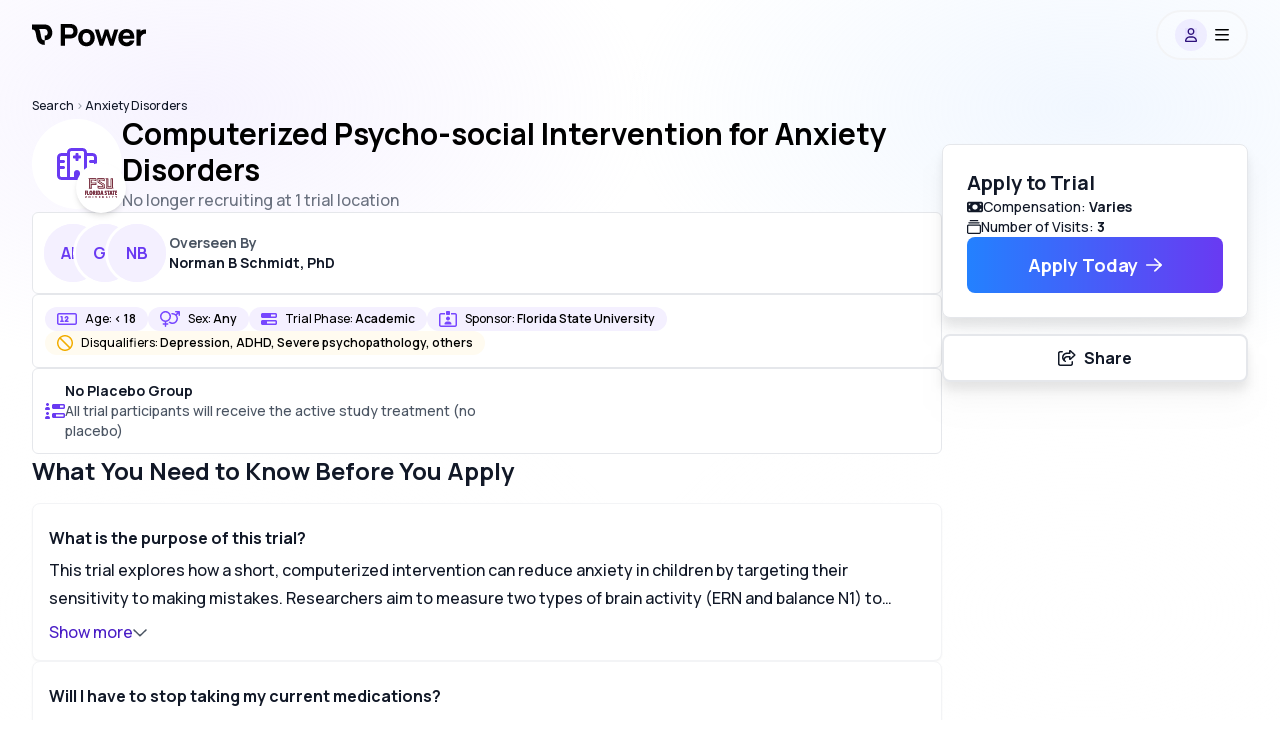

--- FILE ---
content_type: text/html; charset=utf-8
request_url: https://www.withpower.com/trial/phase-social-anxiety-disorder-sad-10-2022-014d6
body_size: 122878
content:
<!DOCTYPE html><html class="size-full scroll-smooth" data-scroll-behavior="smooth" lang="en"><head><meta charSet="utf-8"/><meta name="viewport" content="width=device-width, initial-scale=1"/><link rel="preload" href="https://assets.withpower.com/v0/production/_next/static/media/4c9affa5bc8f420e-s.p.woff2" as="font" crossorigin="" type="font/woff2"/><link rel="stylesheet" href="https://assets.withpower.com/v0/production/_next/static/css/f6a94ba97920a95a.css" data-precedence="next"/><link rel="stylesheet" href="https://assets.withpower.com/v0/production/_next/static/css/a8a51154b4897c94.css" data-precedence="next"/><link rel="stylesheet" href="https://assets.withpower.com/v0/production/_next/static/css/c2e73c6650c61257.css" data-precedence="next"/><link rel="stylesheet" href="https://assets.withpower.com/v0/production/_next/static/css/56d1f5034e1e3936.css" data-precedence="next"/><link rel="stylesheet" href="https://assets.withpower.com/v0/production/_next/static/css/12ef33d09b6d29a9.css" data-precedence="next"/><link rel="stylesheet" href="https://assets.withpower.com/v0/production/_next/static/css/1f41052dec4099d8.css" data-precedence="next"/><link rel="preload" as="script" fetchPriority="low" href="https://assets.withpower.com/v0/production/_next/static/chunks/webpack-c0db2d0b213c4e9e.js"/><script src="https://assets.withpower.com/v0/production/_next/static/chunks/4bd1b696-6ae3f264f303f2fb.js" async=""></script><script src="https://assets.withpower.com/v0/production/_next/static/chunks/31255-61ec7bc407d4f5f8.js" async=""></script><script src="https://assets.withpower.com/v0/production/_next/static/chunks/main-app-90bce92e2f172fb7.js" async=""></script><script src="https://assets.withpower.com/v0/production/_next/static/chunks/80589-8bb04a8a35a01ce0.js" async=""></script><script src="https://assets.withpower.com/v0/production/_next/static/chunks/38554-98bd9f89d5c61a01.js" async=""></script><script src="https://assets.withpower.com/v0/production/_next/static/chunks/4794-be1f19a62921d75d.js" async=""></script><script src="https://assets.withpower.com/v0/production/_next/static/chunks/13443-d00b8ac96d0c01ed.js" async=""></script><script src="https://assets.withpower.com/v0/production/_next/static/chunks/87580-2e10afec2831530c.js" async=""></script><script src="https://assets.withpower.com/v0/production/_next/static/chunks/3179-c47c36e9f9327e61.js" async=""></script><script src="https://assets.withpower.com/v0/production/_next/static/chunks/78411-855cbe04733d3213.js" async=""></script><script src="https://assets.withpower.com/v0/production/_next/static/chunks/52619-6713fb05901cc8cd.js" async=""></script><script src="https://assets.withpower.com/v0/production/_next/static/chunks/64053-230bc194a4ad2ecf.js" async=""></script><script src="https://assets.withpower.com/v0/production/_next/static/chunks/89403-b89c07e18edae3ce.js" async=""></script><script src="https://assets.withpower.com/v0/production/_next/static/chunks/17023-7ac62acd8a58b51b.js" async=""></script><script src="https://assets.withpower.com/v0/production/_next/static/chunks/42255-4c0b190b94d42306.js" async=""></script><script src="https://assets.withpower.com/v0/production/_next/static/chunks/12977-fabc759f7314667c.js" async=""></script><script src="https://assets.withpower.com/v0/production/_next/static/chunks/app/trial/%5Bslug%5D/layout-73c1c84370be2934.js" async=""></script><script src="https://assets.withpower.com/v0/production/_next/static/chunks/6852-6adf72dbf75b7fff.js" async=""></script><script src="https://assets.withpower.com/v0/production/_next/static/chunks/81356-67409bb52f6607c2.js" async=""></script><script src="https://assets.withpower.com/v0/production/_next/static/chunks/19746-3b0e1517c8c857f6.js" async=""></script><script src="https://assets.withpower.com/v0/production/_next/static/chunks/26428-fa001f1da034a589.js" async=""></script><script src="https://assets.withpower.com/v0/production/_next/static/chunks/39177-d9343831ca4ddaf2.js" async=""></script><script src="https://assets.withpower.com/v0/production/_next/static/chunks/14852-9a8b0cfaa9429408.js" async=""></script><script src="https://assets.withpower.com/v0/production/_next/static/chunks/app/global-error-4c6a61d0b1ffb3d3.js" async=""></script><script src="https://assets.withpower.com/v0/production/_next/static/chunks/app/layout-36469fc0dbef88c6.js" async=""></script><script src="https://assets.withpower.com/v0/production/_next/static/chunks/10762-3ba735d65df59f2d.js" async=""></script><script src="https://assets.withpower.com/v0/production/_next/static/chunks/app/template-d5335e7c5c1987a8.js" async=""></script><script src="https://assets.withpower.com/v0/production/_next/static/chunks/ca377847-3b89a56d29258cce.js" async=""></script><script src="https://assets.withpower.com/v0/production/_next/static/chunks/14214-784124bd17ac9423.js" async=""></script><script src="https://assets.withpower.com/v0/production/_next/static/chunks/42348-f5068e6fb08ff443.js" async=""></script><script src="https://assets.withpower.com/v0/production/_next/static/chunks/4660-4c222d40068d4941.js" async=""></script><script src="https://assets.withpower.com/v0/production/_next/static/chunks/1795-7cb23e9e8d80bb85.js" async=""></script><script src="https://assets.withpower.com/v0/production/_next/static/chunks/50603-318c85debe7a5233.js" async=""></script><script src="https://assets.withpower.com/v0/production/_next/static/chunks/63597-ecd512b46613f06a.js" async=""></script><script src="https://assets.withpower.com/v0/production/_next/static/chunks/1596-ac7b9fa3b9d140db.js" async=""></script><script src="https://assets.withpower.com/v0/production/_next/static/chunks/80701-dedf77292d45d967.js" async=""></script><script src="https://assets.withpower.com/v0/production/_next/static/chunks/66893-687b01e4aaa74a92.js" async=""></script><script src="https://assets.withpower.com/v0/production/_next/static/chunks/app/trial/%5Bslug%5D/page-18243bc1de5994bd.js" async=""></script><link rel="preload" href="https://www.googletagmanager.com/gtag/js?id=G-M4XY5P39E9" as="script"/><meta name="next-size-adjust" content=""/><title>Computerized Psycho-social Intervention for Anxiety Disorders · Info for Participants · Clinical Trial 2026 | Power | Power</title><meta name="description" content="This N/A medical study run by Florida State University needs participants to evaluate whether Psycho-social, computerized intervention targeting error sensitivity will have tolerable side effects &amp; efficacy for patients with Social Anxiety Disorder, Anxiety Disorders, Obsessive-Compulsive Disorder, Anxiety, Anxiety, Social Anxiety Disorder, Obsessive-Compulsive Disorder and Anxiety Disorders. Learn more about the study"/><link rel="canonical" href="https://www.withpower.com/trial/phase-social-anxiety-disorder-sad-10-2022-014d6"/><link rel="icon" href="https://imagedelivery.net/BywPZfhqd_-_A1zCYqpnww/feadecdf-e692-4d94-a19c-9ab8ac4ac700/public"/><script src="https://assets.withpower.com/v0/production/_next/static/chunks/polyfills-42372ed130431b0a.js" noModule=""></script></head><body class="size-full"><div hidden=""><!--$--><!--/$--></div><main class="__variable_e7c44f size-full font-Manrope"><div class="mx-auto w-full px-4 md:px-8 max-w-screen-xl"><main class="__variable_e7c44f size-full font-Manrope"><div class="bg-transparent"><div class="flex flex-col gap-y-4"><div class="fixed right-0 top-0 z-background size-full" style="background-image:radial-gradient(at 15% 15%, #e4daff50, transparent 30%),
          radial-gradient(at 85% 15%, #d3e6ff50, transparent 30%),
          radial-gradient(at 15% 85%, #ffffff50, transparent 30%),
          radial-gradient(at 85% 85%, #ffffff50, transparent 30%)"></div><script id="phase-social-anxiety-disorder-sad-10-2022-014d6-summary" type="application/ld+json">{"@context":"https://schema.org","@type":"MedicalTrial","description":"Anxiety disorders are the most common form of psychopathology, and frequently begin in childhood, resulting in lifelong impairment. Increased brain activity after making mistakes, as reflected by the error-related negativity (ERN), is observed in people with anxiety disorders, even before disorder onset. The ERN is therefore of great interest as a potentially modifiable risk factor for anxiety. However, methodological issues can make the ERN difficult to measure.\n\nIncreased brain activity in response to a balance disturbance, as reflected by the balance N1, resembles the ERN, but does not share its methodological issues. The investigators&apos; preliminary data demonstrate that the balance N1 and the ERN are associated in amplitude in adults, suggesting they may depend on the same brain processes. The balance N1 has never been investigated in individuals with anxiety disorders, but it increases in amplitude within individuals under anxiety-inducing environmental contexts. Further, balance and anxiety are related in terms of brain anatomy, daily behavior, disorder presentation, and response to treatment.\n\nThe present investigation will measure the ERN and the balance N1 in children (ages 9-12) with anxiety disorders, and further, how these brain activity measures change in response to a brief, 45-minute, computerized psychosocial intervention that was developed to reduce reactivity to errors, and has been shown to reduce the ERN. The investigators will recruit approximately 80 children with anxiety disorders, half of whom will be randomly assigned to the active intervention condition. The other half will be assigned to an active control condition, consisting of a different 45-minute computerized presentation. Participants assigned to the control condition can access the computerized intervention after participation in the study.\n\nThe purpose of this investigation is to test the hypothesis that the balance N1 and the ERN will be reduced to a similar extent after the intervention, to demonstrate that these brain responses arise from shared brain processes. Transfer of the effect of the psycho-social intervention to the balance N1 would provide insight into prior work demonstrating that balance training can alleviate anxiety in young children, and well-documented benefits of psychotherapy to balance disorders. Collectively, these data may guide the development of multidisciplinary interventions for the prevention and treatment of anxiety disorders in children.","healthCondition":[{"@type":"MedicalCondition","name":"Phobia, Social"},{"@type":"MedicalCondition","name":"Anxiety Disorders"},{"@type":"MedicalCondition","name":"Obsessive-Compulsive Disorder"},{"@type":"MedicalCondition","name":"Generalized Anxiety Disorder"},{"@type":"MedicalCondition","name":"Generalized Anxiety Disorder"},{"@type":"MedicalCondition","name":"Phobia, Social"},{"@type":"MedicalCondition","name":"Obsessive-Compulsive Disorder"},{"@type":"MedicalCondition","name":"Anxiety Disorders"}],"identifier":"NCT05503017","medicineSystem":"WesternConventional","name":"Computerized Psycho-social Intervention for Anxiety Disorders","sameAs":"https://clinicaltrials.gov/study/NCT05503017","sponsor":[{"@type":"Organization","legalName":"Florida State University"},{"@type":"Organization","legalName":"National Institute of Mental Health (NIMH)"},{"@type":"Person","affiliation":{"@type":"Organization","legalName":"Florida State University"},"jobTitle":"Chief Executive Officer","name":"Jim Scholefield"},{"@type":"Person","affiliation":{"@type":"Organization","legalName":"Florida State University"},"jobTitle":"Chief Medical Officer","name":"Dr. Stanley Iyadurai"},{"@type":"Person","affiliation":{"@type":"Organization","legalName":"National Institute of Mental Health (NIMH)"},"jobTitle":"Chief Executive Officer","name":"Dr. Joshua A. Gordon"},{"@type":"Person","affiliation":{"@type":"Organization","legalName":"National Institute of Mental Health (NIMH)"},"jobTitle":"Chief Medical Officer","name":"Dr. Shelli Avenevoli"}],"status":"Completed","studyLocation":[{"@type":"AdministrativeArea","address":{"@type":"PostalAddress","addressCountry":"United States","addressLocality":"Tallahassee","addressRegion":"Florida","postalCode":"32310"},"latitude":"30.433038","longitude":"-84.391845","name":"RADLAB at Innovation Park"},{"@type":"AdministrativeArea","address":{"@type":"PostalAddress","addressCountry":"United States","addressLocality":"Tallahassee","addressRegion":"Florida","postalCode":"32304"},"latitude":"30.451971","longitude":"-84.352772","name":"FSU Psychology Building"}],"studySubject":{"@type":"MedicalEntity","name":"Psycho-social, computerized intervention targeting error sensitivity"},"trialDesign":["RandomizedTrial","PlaceboControlledTrial","OpenTrial","MultiCenterTrial"],"url":"https://www.withpower.com/trial/phase-social-anxiety-disorder-sad-10-2022-014d6"}</script><div class="grid grid-cols-1"><div class="h-[64px] pb-[64px] md:h-[76px] md:pb-[76px]" id="navbar-wrapper"><div class="bg-white fixed inset-x-0 top-0 z-navbarBackground w-screen h-[64px] pb-[64px] md:h-[76px] md:pb-[76px] opacity-0" id="navbar-background"></div><div class="fixed left-0 top-0 z-navbarContainer flex w-full justify-center" id="navbar"><div class="mx-auto w-full px-4 md:px-8 max-w-screen-xl"><div class="mx-auto flex w-full flex-row items-center justify-between"><a aria-label="Power logo" class="a11y-touch-target cursor-pointer blur-none hover:opacity-50 backdrop-blur-xs" href="/"><div class="flex h-[64px] items-center justify-center pt-1 blur-none md:h-[70px] md:pt-2 backdrop-blur-xs"><div class="flex justify-center"><span class="pr-1"><svg fill="none" height="24" viewBox="0 0 28 28" width="24" xmlns="http://www.w3.org/2000/svg"><path d="M22.2072 4.63447C20.9327 2.44955 18.6167 0.544922 15 0.544922H0V1.04492V5.94492V6.44492C1.16235 6.44492 1.87743 6.66167 2.3302 6.90238C2.7678 7.13503 3.11213 7.46991 3.41489 7.96534C4.11808 9.11601 4.43682 10.7893 4.83674 13.1888L4.87583 13.424C5.21988 15.4969 5.6682 18.198 6.97739 20.3403C7.70588 21.5324 8.72093 22.6038 10.1349 23.3555C11.5337 24.0992 13.1623 24.4449 15 24.4449V19.0449C13.8377 19.0449 13.1226 18.8282 12.6698 18.5875C12.2322 18.3548 11.8879 18.0199 11.5851 17.5245C10.8819 16.3738 10.5632 14.7006 10.1633 12.301L10.1242 12.0658L10.1242 12.0658C9.82151 10.2423 9.43816 7.93266 8.45907 5.94492H15C16.3833 5.94492 17.0673 6.5403 17.5428 7.35537C18.1093 8.32657 18.3 9.5681 18.3 10.2449C18.3 10.8911 18.1222 11.7906 17.6631 12.4466C17.3131 12.9465 16.654 13.5449 15 13.5449V18.9449C18.346 18.9449 20.6869 17.5433 22.0869 15.5433C23.3778 13.6992 23.7 11.5987 23.7 10.2449C23.7 8.92175 23.3907 6.66327 22.2072 4.63447Z" fill="#000000" opacity="1"></path></svg></span><span class="hidden sm:inline"><svg fill="none" height="25" viewBox="0 0 107 28" width="96" xmlns="http://www.w3.org/2000/svg"><path d="M0.699951 0H11.036C11.818 0 12.498 0.0453338 13.076 0.136001C14.504 0.351333 15.6883 0.827334 16.629 1.564C17.5696 2.28933 18.2666 3.20733 18.72 4.318C19.1733 5.42867 19.4 6.68667 19.4 8.092C19.4 9.49733 19.1676 10.7553 18.7029 11.866C18.2496 12.9767 17.5526 13.9003 16.612 14.637C15.6713 15.3623 14.4926 15.8327 13.076 16.048C12.498 16.1387 11.818 16.184 11.036 16.184H5.32395V24.48H0.699951V0ZM10.832 11.866C11.478 11.866 11.9993 11.8093 12.396 11.696C12.974 11.5373 13.4386 11.2653 13.79 10.88C14.1413 10.4833 14.385 10.047 14.521 9.571C14.6683 9.08367 14.742 8.59067 14.742 8.092C14.742 7.59333 14.6683 7.106 14.521 6.63C14.385 6.14267 14.1413 5.70633 13.79 5.321C13.4386 4.92433 12.974 4.64667 12.396 4.488C11.9993 4.37467 11.478 4.318 10.832 4.318H5.32395V11.866H10.832Z" fill="#000000" opacity="1"></path><path d="M29.3832 24.99C27.5585 24.99 25.9435 24.582 24.5382 23.766C23.1329 22.9387 22.0392 21.794 21.2572 20.332C20.4865 18.8587 20.1012 17.1813 20.1012 15.3C20.1012 13.4073 20.4922 11.73 21.2742 10.268C22.0675 8.79467 23.1669 7.65 24.5722 6.834C25.9889 6.018 27.5925 5.61 29.3832 5.61C31.2079 5.61 32.8229 6.02367 34.2282 6.851C35.6449 7.667 36.7442 8.81167 37.5262 10.285C38.3082 11.7583 38.6992 13.43 38.6992 15.3C38.6992 17.1813 38.3025 18.8587 37.5092 20.332C36.7272 21.794 35.6279 22.9387 34.2112 23.766C32.8059 24.582 31.1965 24.99 29.3832 24.99ZM29.3832 20.672C30.3465 20.672 31.1569 20.451 31.8142 20.009C32.4829 19.5557 32.9815 18.9267 33.3102 18.122C33.6389 17.306 33.8032 16.3653 33.8032 15.3C33.8032 13.634 33.4235 12.325 32.6642 11.373C31.9049 10.4097 30.8112 9.928 29.3832 9.928C28.3972 9.928 27.5755 10.149 26.9182 10.591C26.2722 11.033 25.7905 11.6563 25.4732 12.461C25.1559 13.2657 24.9972 14.212 24.9972 15.3C24.9972 16.4107 25.1615 17.3683 25.4902 18.173C25.8302 18.9777 26.3232 19.5953 26.9692 20.026C27.6265 20.4567 28.4312 20.672 29.3832 20.672Z" fill="#000000" opacity="1"></path><path d="M38.7135 6.086L43.2355 6.12L46.5675 17.068L49.9505 6.12H53.7925L57.1755 17.068L60.5075 6.12H65.0295L59.4195 24.48H55.8835L51.8715 12.512L47.8595 24.48H44.3235L38.7135 6.086Z" fill="#000000" opacity="1"></path><path d="M74.6149 24.99C72.7562 24.99 71.1016 24.5877 69.6509 23.783C68.2116 22.9783 67.0839 21.8563 66.2679 20.417C65.4632 18.9777 65.0609 17.3513 65.0609 15.538C65.0609 13.566 65.4519 11.832 66.2339 10.336C67.0272 8.82867 68.1266 7.667 69.5319 6.851C70.9372 6.02367 72.5409 5.61 74.3429 5.61C76.2469 5.61 77.8789 6.06333 79.2389 6.97C80.5989 7.86533 81.5962 9.146 82.2309 10.812C82.8769 12.4667 83.1092 14.3933 82.9279 16.592H78.3549V14.892C78.3549 13.634 78.2246 12.6253 77.9639 11.866C77.7032 11.0953 77.2952 10.5287 76.7399 10.166C76.1846 9.80333 75.4536 9.622 74.5469 9.622C73.5042 9.622 72.6429 9.83733 71.9629 10.268C71.2829 10.6873 70.7786 11.3163 70.4499 12.155C70.1212 12.9937 69.9569 14.042 69.9569 15.3C69.9569 16.4447 70.1212 17.4193 70.4499 18.224C70.7786 19.0173 71.2716 19.6237 71.9289 20.043C72.5862 20.4623 73.3909 20.672 74.3429 20.672C75.2382 20.672 76.0089 20.4737 76.6549 20.077C77.3122 19.6803 77.8109 19.108 78.1509 18.36H82.9279C82.9279 19.5 82.1091 21.3212 80.8539 22.542C80.0266 23.3353 79.0746 23.9417 77.9979 24.361C76.9212 24.7803 75.7936 24.99 74.6149 24.99ZM68.5289 13.158H80.7009V16.592H68.5289V13.158Z" fill="#000000" opacity="1"></path><path d="M85.4064 6.12H90V10.608V8.279C90 8.279 90 8.279 90.0134 8.279C90.4214 7.75767 90.9031 7.33267 91.4584 7.004C91.8891 6.732 92.3651 6.52233 92.8864 6.375C93.4078 6.21633 93.9461 6.12 94.5014 6.086C95.0568 6.04067 95.6178 6.052 96.1844 6.12V10.812C94.7129 10.9422 93.5845 10.993 92.5804 11.744C91.5764 12.495 91.2994 12.703 90.5764 13.995C90.2236 14.6256 90.0644 15.3227 90.0644 16.096V24.48H85.4064V6.12Z" fill="#000000" opacity="1"></path></svg></span></div></div></a><div class="flex items-center py-2"><div class="rounded-full bg-white/[0.24] border-neutral100 flex cursor-pointer items-center justify-center border-2"><div class="flex h-10 w-[88px] items-center justify-center md:h-[46px]"><div class="mr-2 flex size-8 items-center justify-center rounded-full bg-primary200/[0.20]"><svg class="svg-inline--fa fa-user fa-sm bg-primary200/[0.20] text-primary900" xmlns="http://www.w3.org/2000/svg" aria-hidden="true" focusable="false" viewBox="0 0 448 512" role="img"><path d="M272 304h-96C78.8 304 0 382.8 0 480c0 17.67 14.33 32 32 32h384c17.67 0 32-14.33 32-32C448 382.8 369.2 304 272 304zM48.99 464C56.89 400.9 110.8 352 176 352h96c65.16 0 119.1 48.95 127 112H48.99zM224 256c70.69 0 128-57.31 128-128c0-70.69-57.31-128-128-128S96 57.31 96 128C96 198.7 153.3 256 224 256zM224 48c44.11 0 80 35.89 80 80c0 44.11-35.89 80-80 80S144 172.1 144 128C144 83.89 179.9 48 224 48z" fill="currentColor"></path></svg></div><svg class="svg-inline--fa fa-bars fa-1x text-black" xmlns="http://www.w3.org/2000/svg" aria-hidden="true" focusable="false" viewBox="0 0 448 512" role="img"><path d="M0 88C0 74.75 10.75 64 24 64H424C437.3 64 448 74.75 448 88C448 101.3 437.3 112 424 112H24C10.75 112 0 101.3 0 88zM0 248C0 234.7 10.75 224 24 224H424C437.3 224 448 234.7 448 248C448 261.3 437.3 272 424 272H24C10.75 272 0 261.3 0 248zM424 432H24C10.75 432 0 421.3 0 408C0 394.7 10.75 384 24 384H424C437.3 384 448 394.7 448 408C448 421.3 437.3 432 424 432z" fill="currentColor"></path></svg></div></div></div></div><div class="z-10 bg-white pb-16 md:pb-0 flex-col md:block overflow-y-auto absolute left-0 w-screen transition-all duration-300 md:overflow-hidden h-full md:h-auto hidden opacity-0 md:max-h-0 md:opacity-100"></div></div></div></div><div class="mt-4 flex flex-col"><div class="inline"><a class="a11y-touch-target" href="https://www.withpower.com/clinical-trials"><span class="inline text-xs text-neutral900 hover:underline">Search</span><span class="inline text-xs text-neutral400"> &gt; </span></a><a class="a11y-touch-target" href="https://www.withpower.com/clinical-trials/for-anxiety-disorders"><span class="inline text-xs text-neutral900 hover:underline">Anxiety Disorders</span></a></div><script id="listing-page-breadcrumbs-structured-data" type="application/ld+json">{"@context":"https://schema.org","@type":"BreadcrumbList","itemListElement":[{"@type":"ListItem","item":"https://www.withpower.com/clinical-trials","name":"Search","position":1},{"@type":"ListItem","item":"https://www.withpower.com/clinical-trials/for-anxiety-disorders","name":"Anxiety Disorders","position":2}],"name":"Breadcrumbs"}</script></div></div><div class="relative mb-12 flex w-full md:flex-row-reverse md:gap-x-16"><div class="sticky top-36 h-fit"><div class="hidden flex-col gap-y-6 rounded-lg border border-neutral200 bg-white p-6 drop-shadow-xl md:flex"><span class="text-xl font-bold text-neutral900">Apply to Trial</span><div class="flex flex-col gap-y-3"><div class="flex items-center gap-x-3 text-sm text-neutral900"><svg class="svg-inline--fa fa-money-bill fa-1x" xmlns="http://www.w3.org/2000/svg" aria-hidden="true" focusable="false" viewBox="0 0 576 512" role="img"><path d="M64 64C28.7 64 0 92.7 0 128V384c0 35.3 28.7 64 64 64H512c35.3 0 64-28.7 64-64V128c0-35.3-28.7-64-64-64H64zm64 320H64V320c35.3 0 64 28.7 64 64zM64 192V128h64c0 35.3-28.7 64-64 64zM448 384c0-35.3 28.7-64 64-64v64H448zm64-192c-35.3 0-64-28.7-64-64h64v64zM288 352c-53 0-96-43-96-96s43-96 96-96s96 43 96 96s-43 96-96 96z" fill="currentColor"></path></svg><span>Compensation: <span class="font-bold">Varies</span></span></div><div class="flex items-center gap-x-3 text-sm text-neutral900"><svg class="svg-inline--fa fa-rectangle-history fa-1x" xmlns="http://www.w3.org/2000/svg" aria-hidden="true" focusable="false" viewBox="0 0 512 512" role="img"><path d="M448 160C483.3 160 512 188.7 512 224V448C512 483.3 483.3 512 448 512H64C28.65 512 0 483.3 0 448V224C0 188.7 28.65 160 64 160H448zM448 208H64C55.16 208 48 215.2 48 224V448C48 456.8 55.16 464 64 464H448C456.8 464 464 456.8 464 448V224C464 215.2 456.8 208 448 208zM440 80C453.3 80 464 90.75 464 104C464 117.3 453.3 128 440 128H72C58.75 128 48 117.3 48 104C48 90.75 58.75 80 72 80H440zM392 0C405.3 0 416 10.75 416 24C416 37.25 405.3 48 392 48H120C106.7 48 96 37.25 96 24C96 10.75 106.7 0 120 0H392z" fill="currentColor"></path></svg><span>Number of Visits: <span class="font-bold">3</span></span></div></div><div class="flex flex-col items-center gap-y-3"><a class="a11y-touch-target md:text-[length:1.125rem] cursor-pointer p-0 bg-black hover:bg-neutral800 active:bg-neutral800 outline-none box-border active:bg-opacity-80 flex items-center justify-center font-bold text-base leading-none no-underline gap-[1.5px] px-6 py-3 focus-visible:ring-offset-2 focus-visible:ring-2 bg-gradient-to-r from-blue500 to-primary600 hover:bg-gradient-to-r hover:from-blue600 hover:to-primary700 focus-visible:ring-blue500 active:bg-gradient-to-r active:from-blue600 active:to-primary700 h-14 w-64 rounded-lg text-white" rel="nofollow" href="/p/trial-apply/phase-social-anxiety-disorder-sad-10-2022-014d6/apply?nct_id=NCT05503017&amp;overall_status=Completed&amp;url_params="><div class="h-10"><div class="flex h-full items-center gap-2 justify-center"><div class="size-2 rounded-full p-1 bg-white" style="animation:pulse 1s cubic-bezier(0.4, 0, 0.6, 1) infinite;animation-delay:0.1s"></div><div class="size-2 animate-pulse rounded-full p-1 bg-white" style="animation:pulse 1s cubic-bezier(0.4, 0, 0.6, 1) infinite;animation-delay:0.2s"></div><div class="size-2 animate-pulse rounded-full p-1 bg-white" style="animation:pulse 1s cubic-bezier(0.4, 0, 0.6, 1) infinite;animation-delay:0.3s"></div></div></div></a></div></div><div class="mt-4 hidden w-full drop-shadow-xl md:flex"><button aria-label="" class="outline-none box-border active:bg-opacity-80 flex items-center justify-center font-bold text-base leading-none no-underline gap-[1.5px] px-6 py-3 h-12 focus-visible:ring-offset-2 focus-visible:ring-2 border-[1.5px] border-neutral200 focus-visible:ring-neutral400 w-full rounded-lg bg-white text-neutral900 transition-all hover:bg-neutral100 active:bg-white" tabindex="0" type="button"><svg class="svg-inline--fa fa-share-from-square fa-1x mr-2" xmlns="http://www.w3.org/2000/svg" aria-hidden="true" focusable="false" viewBox="0 0 576 512" role="img"><path d="M400 255.4V240 208c0-8.8-7.2-16-16-16H352 336 289.5c-50.9 0-93.9 33.5-108.3 79.6c-3.3-9.4-5.2-19.8-5.2-31.6c0-61.9 50.1-112 112-112h48 16 32c8.8 0 16-7.2 16-16V80 64.6L506 160 400 255.4zM336 240h16v48c0 17.7 14.3 32 32 32h3.7c7.9 0 15.5-2.9 21.4-8.2l139-125.1c7.6-6.8 11.9-16.5 11.9-26.7s-4.3-19.9-11.9-26.7L409.9 8.9C403.5 3.2 395.3 0 386.7 0C367.5 0 352 15.5 352 34.7V80H336 304 288c-88.4 0-160 71.6-160 160c0 60.4 34.6 99.1 63.9 120.9c5.9 4.4 11.5 8.1 16.7 11.2c4.4 2.7 8.5 4.9 11.9 6.6c3.4 1.7 6.2 3 8.2 3.9c2.2 1 4.6 1.4 7.1 1.4h2.5c9.8 0 17.8-8 17.8-17.8c0-7.8-5.3-14.7-11.6-19.5l0 0c-.4-.3-.7-.5-1.1-.8c-1.7-1.1-3.4-2.5-5-4.1c-.8-.8-1.7-1.6-2.5-2.6s-1.6-1.9-2.4-2.9c-1.8-2.5-3.5-5.3-5-8.5c-2.6-6-4.3-13.3-4.3-22.4c0-36.1 29.3-65.5 65.5-65.5H304h32zM72 32C32.2 32 0 64.2 0 104V440c0 39.8 32.2 72 72 72H408c39.8 0 72-32.2 72-72V376c0-13.3-10.7-24-24-24s-24 10.7-24 24v64c0 13.3-10.7 24-24 24H72c-13.3 0-24-10.7-24-24V104c0-13.3 10.7-24 24-24h64c13.3 0 24-10.7 24-24s-10.7-24-24-24H72z" fill="currentColor"></path></svg><span class="text-neutral900 antialiased">Share</span></button></div></div><div class="fixed left-0 z-mobileTrialApplyButton flex w-full flex-wrap items-center justify-between border-t border-neutral300 bg-white p-4 md:hidden bottom-0" style="transition:bottom 1.5s"><div class="w-full"><a class="a11y-touch-target md:text-[length:1.125rem] cursor-pointer p-0 bg-black hover:bg-neutral800 active:bg-neutral800 w-full outline-none box-border active:bg-opacity-80 flex items-center justify-center font-bold text-base leading-none no-underline gap-[1.5px] px-6 py-3 h-12 focus-visible:ring-offset-2 focus-visible:ring-2 bg-gradient-to-r from-blue500 to-primary600 hover:bg-gradient-to-r hover:from-blue600 hover:to-primary700 focus-visible:ring-blue500 active:bg-gradient-to-r active:from-blue600 active:to-primary700 rounded-lg text-white" rel="nofollow" href="/p/trial-apply/phase-social-anxiety-disorder-sad-10-2022-014d6/apply?nct_id=NCT05503017&amp;overall_status=Completed&amp;url_params="><div class="h-10"><div class="flex h-full items-center gap-2 justify-center"><div class="size-2 rounded-full p-1 bg-white" style="animation:pulse 1s cubic-bezier(0.4, 0, 0.6, 1) infinite;animation-delay:0.1s"></div><div class="size-2 animate-pulse rounded-full p-1 bg-white" style="animation:pulse 1s cubic-bezier(0.4, 0, 0.6, 1) infinite;animation-delay:0.2s"></div><div class="size-2 animate-pulse rounded-full p-1 bg-white" style="animation:pulse 1s cubic-bezier(0.4, 0, 0.6, 1) infinite;animation-delay:0.3s"></div></div></div></a></div><div class="flex w-full justify-between pt-4"><button class="text-xs font-bold text-neutral900 underline">Share Trial</button></div></div><div class="flex w-full flex-col gap-y-12 lg:gap-y-16"><div class="flex w-full flex-col gap-4"><div class="flex flex-col items-center justify-between gap-4 md:flex-row"><div class="flex w-full flex-col gap-4"><div class="flex flex-row items-center gap-4"><!--$?--><template id="B:0"></template><div class="flex size-[90px] min-w-[90px] animate-pulse items-center justify-center rounded-full bg-white"><svg class="svg-inline--fa fa-hospital fa-2x text-primary600" xmlns="http://www.w3.org/2000/svg" aria-hidden="true" focusable="false" viewBox="0 0 640 512" role="img"><path d="M296 96C296 87.16 303.2 80 312 80H328C336.8 80 344 87.16 344 96V120H368C376.8 120 384 127.2 384 136V152C384 160.8 376.8 168 368 168H344V192C344 200.8 336.8 208 328 208H312C303.2 208 296 200.8 296 192V168H272C263.2 168 256 160.8 256 152V136C256 127.2 263.2 120 272 120H296V96zM408 0C447.8 0 480 32.24 480 72V80H568C607.8 80 640 112.2 640 152V440C640 479.8 607.8 512 568 512H71.98C32.19 512 0 479.8 0 440V152C0 112.2 32.24 80 72 80H160V72C160 32.24 192.2 0 232 0L408 0zM480 128V464H568C581.3 464 592 453.3 592 440V336H536C522.7 336 512 325.3 512 312C512 298.7 522.7 288 536 288H592V240H536C522.7 240 512 229.3 512 216C512 202.7 522.7 192 536 192H592V152C592 138.7 581.3 128 568 128H480zM48 152V192H104C117.3 192 128 202.7 128 216C128 229.3 117.3 240 104 240H48V288H104C117.3 288 128 298.7 128 312C128 325.3 117.3 336 104 336H48V440C48 453.3 58.74 464 71.98 464H160V128H72C58.75 128 48 138.7 48 152V152zM208 464H272V400C272 373.5 293.5 352 320 352C346.5 352 368 373.5 368 400V464H432V72C432 58.75 421.3 48 408 48H232C218.7 48 208 58.75 208 72V464z" fill="currentColor"></path></svg></div><!--/$--><div><h1 class="text-2xl font-extrabold text-black md:text-3xl">Computerized Psycho-social Intervention for Anxiety Disorders</h1><!--$--><div class="text-base text-neutral500"><div class="md:inline">No longer recruiting<!-- --> at<!-- --> <!-- -->1 trial location</div></div><!--/$--></div></div><div class="flex flex-row items-center gap-4 rounded-md border border-neutral200 bg-white p-2"><div class="flex -space-x-8"><span class="inline-flex items-baseline cursor-pointer"><div class="relative size-16 rounded-full border-[3px] border-white bg-primary50"><div class="flex size-full items-center justify-center rounded-full bg-primary50"><div class="flex size-full items-center justify-center font-bold text-primary600">AM</div></div></div></span><span class="inline-flex items-baseline cursor-pointer"><div class="relative size-16 rounded-full border-[3px] border-white bg-primary50"><div class="flex size-full items-center justify-center rounded-full bg-primary50"><div class="flex size-full items-center justify-center font-bold text-primary600">GH</div></div></div></span><span class="inline-flex items-baseline cursor-pointer"><div class="relative size-16 rounded-full border-[3px] border-white bg-primary50"><div class="flex size-full items-center justify-center rounded-full bg-primary50"><div class="flex size-full items-center justify-center font-bold text-primary600">NB</div></div></div></span></div><div class="flex flex-col gap-1"><span class="text-sm font-bold text-neutral600">Overseen By</span><span class="text-sm font-bold text-neutral900">Norman B Schmidt, PhD</span></div></div><div class="flex flex-wrap items-center gap-2 rounded-md border border-neutral200 bg-white p-3"><div class="flex items-center rounded-full px-3 py-1 bg-primary50"><svg class="svg-inline--fa fa-input-numeric fa-1x mr-2 text-primary500" xmlns="http://www.w3.org/2000/svg" aria-hidden="true" focusable="false" viewBox="0 0 640 512" role="img"><path d="M104 184C104 170.7 114.7 160 128 160H160C173.3 160 184 170.7 184 184V304H200C213.3 304 224 314.7 224 328C224 341.3 213.3 352 200 352H120C106.7 352 96 341.3 96 328C96 314.7 106.7 304 120 304H136V208H128C114.7 208 104 197.3 104 184zM283.5 229.9C275.8 240.7 260.8 243.2 250.1 235.5C239.3 227.8 236.8 212.8 244.5 202.1L255.6 186.5C279.3 153.2 327.9 150.8 354.8 181.6C376.1 205.1 375.6 242.5 353.7 266.3L318.8 304H352C365.3 304 376 314.7 376 328C376 341.3 365.3 352 352 352H264C254.5 352 245.8 346.4 242 337.6C238.2 328.9 239.9 318.7 246.4 311.7L318.4 233.7C323.7 227.9 323.8 219.1 318.7 213.2C312.1 205.8 300.4 206.3 294.6 214.4L283.5 229.9zM576 64C611.3 64 640 92.65 640 128V384C640 419.3 611.3 448 576 448H64C28.65 448 0 419.3 0 384V128C0 92.65 28.65 64 64 64H576zM576 112H64C55.16 112 48 119.2 48 128V384C48 392.8 55.16 400 64 400H576C584.8 400 592 392.8 592 384V128C592 119.2 584.8 112 576 112z" fill="currentColor"></path></svg><span class="line-clamp-1 text-xs text-black"><span>Age:<!-- --> <span class="font-semibold">&lt; 18</span></span></span></div><div class="flex items-center rounded-full px-3 py-1 bg-primary50"><svg class="svg-inline--fa fa-venus-mars fa-1x mr-2 text-primary500" xmlns="http://www.w3.org/2000/svg" aria-hidden="true" focusable="false" viewBox="0 0 640 512" role="img"><path d="M248 392h-48v-41.82C285.8 338.4 352 265 352 176c0-97.2-78.8-176-176-176c-97.2 0-176 78.8-176 176c0 89.04 66.18 162.4 152 174.2V392h-48c-13.25 0-24 10.75-24 24s10.75 24 24 24h48v48C152 501.3 162.8 512 176 512s24-10.75 24-24v-48h48c13.25 0 24-10.75 24-24S261.3 392 248 392zM176 304c-70.58 0-128-57.42-128-128s57.42-128 128-128c70.58 0 128 57.42 128 128S246.6 304 176 304zM616 0h-112C490.8 0 480 10.75 480 24s10.75 24 24 24h54.06l-52.29 52.29c-31.3-23.72-68.42-36.26-105.8-36.26c-15.19 0-30.15 2.657-44.93 6.565c8.125 13.74 14.89 28.38 19.71 43.9C382.9 112.9 391.4 112 400 112c34.19 0 66.33 13.31 90.51 37.49c49.91 49.91 49.91 131.1 0 181C466.3 354.7 434.2 368 400 368c-32.98 0-63.89-12.64-87.75-35.22c-12.23 10.64-25.65 19.9-40.12 27.49c1.252 1.33 2.115 2.881 3.416 4.182C309.9 398.8 354.1 416 400 416c45.04 0 90.09-17.18 124.5-51.55c62.92-62.92 67.54-161.2 15.26-230.2L592 81.94V136C592 149.3 602.8 160 616 160S640 149.3 640 136v-112C640 10.75 629.3 0 616 0z" fill="currentColor"></path></svg><span class="line-clamp-1 text-xs text-black"><span>Sex:<!-- --> <span class="font-semibold">Any</span></span></span></div><div class="flex items-center rounded-full px-3 py-1 bg-primary50"><svg class="svg-inline--fa fa-bars-progress fa-1x mr-2 text-primary500" xmlns="http://www.w3.org/2000/svg" aria-hidden="true" focusable="false" viewBox="0 0 512 512" role="img"><path d="M464 64C490.5 64 512 85.49 512 112V176C512 202.5 490.5 224 464 224H48C21.49 224 0 202.5 0 176V112C0 85.49 21.49 64 48 64H464zM464 112H320V176H464V112zM464 288C490.5 288 512 309.5 512 336V400C512 426.5 490.5 448 464 448H48C21.49 448 0 426.5 0 400V336C0 309.5 21.49 288 48 288H464zM464 336H192V400H464V336z" fill="currentColor"></path></svg><span class="line-clamp-1 text-xs text-black"><span>Trial Phase:<!-- --> <span class="font-semibold">Academic</span></span></span></div><div class="flex items-center rounded-full px-3 py-1 bg-primary50"><svg class="svg-inline--fa fa-id-card-clip fa-1x mr-2 text-primary500" xmlns="http://www.w3.org/2000/svg" aria-hidden="true" focusable="false" viewBox="0 0 576 512" role="img"><path d="M256 128h64c17.67 0 32-14.33 32-32V32c0-17.67-14.33-32-32-32H256C238.3 0 224 14.33 224 32v64C224 113.7 238.3 128 256 128zM288 304c35.35 0 64-28.65 64-64c0-35.35-28.65-64-64-64s-64 28.65-64 64C224 275.3 252.7 304 288 304zM512 64h-128v48h128c8.822 0 16 7.178 16 16v320c0 8.822-7.178 16-16 16H64c-8.822 0-16-7.178-16-16V128c0-8.822 7.178-16 16-16h128V64H64C28.65 64 0 92.65 0 128v320c0 35.35 28.65 64 64 64h448c35.35 0 64-28.65 64-64V128C576 92.65 547.3 64 512 64zM192 432h192c8.836 0 16-7.164 16-16c0-44.18-35.82-80-80-80H256c-44.18 0-80 35.82-80 80C176 424.8 183.2 432 192 432z" fill="currentColor"></path></svg><span class="line-clamp-1 text-xs text-black"><span>Sponsor:<!-- --> <span class="font-semibold">Florida State University</span></span></span></div><div class="flex items-center rounded-full px-3 py-1 bg-warm50"><svg class="svg-inline--fa fa-ban fa-1x mr-2 text-warm600" xmlns="http://www.w3.org/2000/svg" aria-hidden="true" focusable="false" viewBox="0 0 512 512" role="img"><path d="M512 256C512 397.4 397.4 512 256 512C114.6 512 0 397.4 0 256C0 114.6 114.6 0 256 0C397.4 0 512 114.6 512 256zM92.93 126.9C64.8 162.3 48 207.2 48 256C48 370.9 141.1 464 256 464C304.8 464 349.7 447.2 385.1 419.1L92.93 126.9zM464 256C464 141.1 370.9 48 256 48C207.2 48 162.3 64.8 126.9 92.93L419.1 385.1C447.2 349.7 464 304.8 464 256z" fill="currentColor"></path></svg><span class="line-clamp-1 text-xs text-black"><a href="#eligibilityCriteria"><span>Disqualifiers:<!-- --> <span class="font-semibold">Depression, ADHD, Severe psychopathology, others</span></span></a></span></div></div><div class="flex flex-wrap items-center gap-2 rounded-md border border-neutral200 bg-white p-3"><div class="grid w-full grid-cols-1 gap-4 md:grid-cols-2"><div class="flex items-center gap-3"><svg class="svg-inline--fa fa-poll-people fa-1x h-4 w-5 text-primary600" xmlns="http://www.w3.org/2000/svg" aria-hidden="true" focusable="false" viewBox="0 0 640 512" role="img"><path d="M128 48C128 74.51 106.5 96 80 96C53.49 96 32 74.51 32 48C32 21.49 53.49 0 80 0C106.5 0 128 21.49 128 48zM592 32C618.5 32 640 53.49 640 80V144C640 170.5 618.5 192 592 192H272C245.5 192 224 170.5 224 144V80C224 53.49 245.5 32 272 32H592zM592 80H480V144H592V80zM592 320C618.5 320 640 341.5 640 368V432C640 458.5 618.5 480 592 480H272C245.5 480 224 458.5 224 432V368C224 341.5 245.5 320 272 320H592zM592 368H352V432H592V368zM96 128C131.3 128 160 156.7 160 192C160 209.7 145.7 224 128 224H32C14.33 224 0 209.7 0 192C0 156.7 28.65 128 64 128H96zM128 336C128 362.5 106.5 384 80 384C53.49 384 32 362.5 32 336C32 309.5 53.49 288 80 288C106.5 288 128 309.5 128 336zM96 416C131.3 416 160 444.7 160 480C160 497.7 145.7 512 128 512H32C14.33 512 0 497.7 0 480C0 444.7 28.65 416 64 416H96z" fill="currentColor"></path></svg><div class="flex flex-col gap-1"><span class="text-sm font-bold text-neutral900">No Placebo Group</span><span class="text-sm text-neutral600">All trial participants will receive the active study treatment (no placebo)</span></div></div></div></div></div></div></div><section aria-label="What You Need to Know Before You Apply" id="summary"><h3 class="mb-2 break-words text-[length:1.125rem] font-bold leading-[140%] text-neutral900 md:text-[length:1.5rem] md:leading-[140%] lg:mb-4">What You Need to Know Before You Apply</h3><div class="flex flex-col gap-y-6"><div class="cursor-pointer hover:bg-neutral100 rounded-lg border border-neutral100 bg-white p-4 shadow-sm"><div class="flex items-center py-1"><p class="text-base font-bold leading-7 text-neutral900">What is the purpose of this trial?</p></div><div class="break-words text-xl line-clamp-3 md:line-clamp-2"><p class="pr-4"><p class="mb-1 text-base leading-[180%] text-neutral900">This trial explores how a short, computerized intervention can reduce anxiety in children by targeting their sensitivity to making mistakes. Researchers aim to measure two types of brain activity (ERN and balance N1) to determine if they change after the intervention. The study involves children aged 9-12 with anxiety disorders such as generalized anxiety disorder, social anxiety disorder, or obsessive-compulsive disorder, who can stand unaided for 15 minutes. Half of the participants will receive the active intervention (a psycho-social, computerized intervention targeting error sensitivity), while the other half will engage in a different computerized activity. The findings could guide new methods for treating and preventing anxiety in children. As an unphased trial, this study offers a unique opportunity for children to contribute to pioneering research that could shape future anxiety treatments.</p></p></div></div><div class="cursor-pointer hover:bg-neutral100 rounded-lg border border-neutral100 bg-white p-4 shadow-sm"><div class="flex items-center py-1"><p class="text-base font-bold leading-7 text-neutral900">Will I have to stop taking my current medications?</p></div><div class="break-words text-xl line-clamp-3 md:line-clamp-2"><p class="pr-4"><p class="mb-1 text-base leading-[180%] text-neutral900">The trial information does not specify whether participants need to stop taking their current medications. It&#x27;s best to discuss this with the trial coordinators or your doctor.</p></p></div></div><div class="cursor-pointer hover:bg-neutral100 rounded-lg border border-neutral100 bg-white p-4 shadow-sm"><div class="flex items-center py-1"><p class="text-base font-bold leading-7 text-neutral900">What prior data suggests that this computerized psycho-social intervention is safe for children with anxiety disorders?</p></div><div class="break-words text-xl line-clamp-3 md:line-clamp-2"><p class="pr-4"><p class="mb-1 text-base leading-[180%] text-neutral900">Research shows that the computerized program designed to help with sensitivity to mistakes is generally well-tolerated. Previous studies have examined its effects on anxiety and its ability to reduce a brain signal linked to anxiety. These studies have not identified any major side effects, suggesting it is safe to use.</p><span class="inline text-base leading-[180%] text-neutral900">The program is brief, lasting only 45 minutes, which reduces the chance of negative reactions. Although specific safety numbers are not available, the program is non-invasive and computer-based, typically presenting a lower risk compared to more intense treatments. While further research could provide additional details, current evidence supports its safety in humans, particularly in children with anxiety.</span><span class="inline text-base leading-[180%] text-neutral900"><a href="#research-web-1"><sup class="mx-1 rounded bg-neutral100 px-1 text-xs">1</sup></a><a href="#research-web-2"><sup class="mx-1 rounded bg-neutral100 px-1 text-xs">2</sup></a><a href="#research-web-3"><sup class="mx-1 rounded bg-neutral100 px-1 text-xs">3</sup></a><a href="#research-web-4"><sup class="mx-1 rounded bg-neutral100 px-1 text-xs">4</sup></a><a href="#research-web-5"><sup class="mx-1 rounded bg-neutral100 px-1 text-xs">5</sup></a></span></p></div></div><div class="cursor-pointer hover:bg-neutral100 rounded-lg border border-neutral100 bg-white p-4 shadow-sm"><div class="flex items-center py-1"><p class="text-base font-bold leading-7 text-neutral900">Why are researchers excited about this trial?</p></div><div class="break-words text-xl line-clamp-3 md:line-clamp-2"><p class="pr-4"><p class="mb-1 text-base leading-[180%] text-neutral900">Unlike traditional treatments for anxiety disorders that often involve medication or face-to-face therapy, this computerized psycho-social intervention is unique because it specifically targets error sensitivity through a digital platform. This approach could offer a more personalized and accessible treatment option, enabling individuals to engage with therapy at their own pace and convenience. Researchers are excited about this intervention because it not only reduces barriers to accessing care but also harnesses technology to potentially enhance the effectiveness of managing anxiety symptoms in a novel way.</p></p></div></div><div class="cursor-pointer hover:bg-neutral100 rounded-lg border border-neutral100 bg-white p-4 shadow-sm"><div class="flex items-center py-1"><p class="text-base font-bold leading-7 text-neutral900">What evidence suggests that this trial&#x27;s treatments could be effective for anxiety disorders?</p></div><div class="break-words text-xl line-clamp-3 md:line-clamp-2"><p class="pr-4"><span class="inline text-base leading-[180%] text-neutral900">Research shows that a short, computer-based program can help reduce a brain signal called error-related negativity (ERN), linked to anxiety disorders. In this trial, participants in the intervention arm will receive a psycho-social, computerized intervention targeting error sensitivity, aiming to lower ERN levels. People with anxiety often have higher ERN levels, even before developing the disorder. By lowering the ERN, this program may help manage anxiety symptoms. Early results suggest that this approach might also influence another brain signal called balance N1, related to anxiety and balance problems. The connection between these brain signals suggests that this treatment could help manage anxiety in children.</span><span class="inline text-base leading-[180%] text-neutral900"><a href="#research-web-1"><sup class="mx-1 rounded bg-neutral100 px-1 text-xs">1</sup></a><a href="#research-web-2"><sup class="mx-1 rounded bg-neutral100 px-1 text-xs">2</sup></a><a href="#research-web-3"><sup class="mx-1 rounded bg-neutral100 px-1 text-xs">3</sup></a><a href="#research-web-4"><sup class="mx-1 rounded bg-neutral100 px-1 text-xs">4</sup></a><a href="#research-web-6"><sup class="mx-1 rounded bg-neutral100 px-1 text-xs">6</sup></a></span></p></div></div></div></section><section aria-label="Who Is on the Research Team?" id="researchTeam"><h3 class="mb-2 break-words text-[length:1.125rem] font-bold leading-[140%] text-neutral900 md:text-[length:1.5rem] md:leading-[140%] lg:mb-4">Who Is on the Research Team?</h3><div><div class="grid grid-cols-1 gap-4 md:grid-cols-3"><div class="flex flex-col justify-between gap-3 rounded-lg border border-neutral200 bg-white p-4"><div class="flex justify-center"><div class="relative size-24 rounded-full bg-neutral100"><div class="flex size-full items-center justify-center rounded-full bg-primary50"><div class="flex size-full items-center justify-center text-xl font-bold text-primary600">N<!-- -->B</div></div></div></div><div class="flex flex-col gap-1"><p class="text-center text-sm font-bold text-neutral900">Norman B Schmidt, PhD</p><p class="text-center text-sm text-neutral600">Principal Investigator</p><p class="line-clamp-1 text-center text-sm text-neutral600">Florida State University</p></div></div></div></div></section><section aria-label="Are You a Good Fit for This Trial?" id="eligibilityCriteria"><h3 class="mb-2 break-words text-[length:1.125rem] font-bold leading-[140%] text-neutral900 md:text-[length:1.5rem] md:leading-[140%] lg:mb-4">Are You a Good Fit for This Trial?</h3><span class="mb-6">This trial is for English-speaking children aged 9-12 with an anxiety disorder such as generalized anxiety, social anxiety, or OCD. They must be able to stand unassisted for 15 minutes. Children with severe psychopathology, recent head injuries, significant medical conditions or disabilities that affect standing are excluded.</span><div class="flex flex-col gap-6 rounded-2xl border border-neutral200 bg-white p-6"><div class="flex flex-col gap-4"><p class="break-words text-[length:1rem] font-bold leading-[100%] text-neutral900 md:text-[length:1rem] md:leading-[100%]">Inclusion Criteria</p><div class="flex items-center gap-4"><svg class="svg-inline--fa fa-circle-check fa-lg text-success600" xmlns="http://www.w3.org/2000/svg" aria-hidden="true" focusable="false" viewBox="0 0 512 512" role="img"><path d="M243.8 339.8C232.9 350.7 215.1 350.7 204.2 339.8L140.2 275.8C129.3 264.9 129.3 247.1 140.2 236.2C151.1 225.3 168.9 225.3 179.8 236.2L224 280.4L332.2 172.2C343.1 161.3 360.9 161.3 371.8 172.2C382.7 183.1 382.7 200.9 371.8 211.8L243.8 339.8zM512 256C512 397.4 397.4 512 256 512C114.6 512 0 397.4 0 256C0 114.6 114.6 0 256 0C397.4 0 512 114.6 512 256zM256 48C141.1 48 48 141.1 48 256C48 370.9 141.1 464 256 464C370.9 464 464 370.9 464 256C464 141.1 370.9 48 256 48z" fill="currentColor"></path></svg><span class="line-clamp-4 md:line-clamp-2">I can stand for 15 minutes without help.</span></div><div class="flex items-center gap-4"><svg class="svg-inline--fa fa-circle-check fa-lg text-success600" xmlns="http://www.w3.org/2000/svg" aria-hidden="true" focusable="false" viewBox="0 0 512 512" role="img"><path d="M243.8 339.8C232.9 350.7 215.1 350.7 204.2 339.8L140.2 275.8C129.3 264.9 129.3 247.1 140.2 236.2C151.1 225.3 168.9 225.3 179.8 236.2L224 280.4L332.2 172.2C343.1 161.3 360.9 161.3 371.8 172.2C382.7 183.1 382.7 200.9 371.8 211.8L243.8 339.8zM512 256C512 397.4 397.4 512 256 512C114.6 512 0 397.4 0 256C0 114.6 114.6 0 256 0C397.4 0 512 114.6 512 256zM256 48C141.1 48 48 141.1 48 256C48 370.9 141.1 464 256 464C370.9 464 464 370.9 464 256C464 141.1 370.9 48 256 48z" fill="currentColor"></path></svg><span class="line-clamp-4 md:line-clamp-2">I have been diagnosed with an anxiety disorder.</span></div></div><div class="flex flex-col gap-4"><p class="break-words text-[length:1rem] font-bold leading-[100%] text-neutral900 md:text-[length:1rem] md:leading-[100%]">Exclusion Criteria</p><div class="flex items-center gap-4"><svg class="svg-inline--fa fa-circle-x fa-lg text-destructive600" xmlns="http://www.w3.org/2000/svg" aria-hidden="true" focusable="false" viewBox="0 0 512 512" role="img"><path d="M256 0C114.6 0 0 114.6 0 256s114.6 256 256 256s256-114.6 256-256S397.4 0 256 0zM256 464c-114.7 0-208-93.31-208-208S141.3 48 256 48s208 93.31 208 208S370.7 464 256 464zM359.5 133.7c-10.11-8.578-25.28-7.297-33.83 2.828L256 218.8L186.3 136.5C177.8 126.4 162.6 125.1 152.5 133.7C142.4 142.2 141.1 157.4 149.7 167.5L224.6 256l-74.88 88.5c-8.562 10.11-7.297 25.27 2.828 33.83C157 382.1 162.5 384 167.1 384c6.812 0 13.59-2.891 18.34-8.5L256 293.2l69.67 82.34C330.4 381.1 337.2 384 344 384c5.469 0 10.98-1.859 15.48-5.672c10.12-8.562 11.39-23.72 2.828-33.83L287.4 256l74.88-88.5C370.9 157.4 369.6 142.2 359.5 133.7z" fill="currentColor"></path></svg><span class="line-clamp-4 md:line-clamp-2">I have been diagnosed with depression or ADHD.</span></div><div class="flex items-center gap-4"><svg class="svg-inline--fa fa-circle-x fa-lg text-destructive600" xmlns="http://www.w3.org/2000/svg" aria-hidden="true" focusable="false" viewBox="0 0 512 512" role="img"><path d="M256 0C114.6 0 0 114.6 0 256s114.6 256 256 256s256-114.6 256-256S397.4 0 256 0zM256 464c-114.7 0-208-93.31-208-208S141.3 48 256 48s208 93.31 208 208S370.7 464 256 464zM359.5 133.7c-10.11-8.578-25.28-7.297-33.83 2.828L256 218.8L186.3 136.5C177.8 126.4 162.6 125.1 152.5 133.7C142.4 142.2 141.1 157.4 149.7 167.5L224.6 256l-74.88 88.5c-8.562 10.11-7.297 25.27 2.828 33.83C157 382.1 162.5 384 167.1 384c6.812 0 13.59-2.891 18.34-8.5L256 293.2l69.67 82.34C330.4 381.1 337.2 384 344 384c5.469 0 10.98-1.859 15.48-5.672c10.12-8.562 11.39-23.72 2.828-33.83L287.4 256l74.88-88.5C370.9 157.4 369.6 142.2 359.5 133.7z" fill="currentColor"></path></svg><span class="line-clamp-4 md:line-clamp-2">I do not have an English-speaking primary caregiver to accompany my child to lab visits.</span></div><div class="flex items-center gap-4"><svg class="svg-inline--fa fa-circle-x fa-lg text-destructive600" xmlns="http://www.w3.org/2000/svg" aria-hidden="true" focusable="false" viewBox="0 0 512 512" role="img"><path d="M256 0C114.6 0 0 114.6 0 256s114.6 256 256 256s256-114.6 256-256S397.4 0 256 0zM256 464c-114.7 0-208-93.31-208-208S141.3 48 256 48s208 93.31 208 208S370.7 464 256 464zM359.5 133.7c-10.11-8.578-25.28-7.297-33.83 2.828L256 218.8L186.3 136.5C177.8 126.4 162.6 125.1 152.5 133.7C142.4 142.2 141.1 157.4 149.7 167.5L224.6 256l-74.88 88.5c-8.562 10.11-7.297 25.27 2.828 33.83C157 382.1 162.5 384 167.1 384c6.812 0 13.59-2.891 18.34-8.5L256 293.2l69.67 82.34C330.4 381.1 337.2 384 344 384c5.469 0 10.98-1.859 15.48-5.672c10.12-8.562 11.39-23.72 2.828-33.83L287.4 256l74.88-88.5C370.9 157.4 369.6 142.2 359.5 133.7z" fill="currentColor"></path></svg><span class="line-clamp-4 md:line-clamp-2">Severe psychopathology (e.g., bipolar disorder, psychosis, thought disorder, neurological disease, severe or extreme suicide risk)</span></div><div class="flex cursor-pointer items-center gap-2 pt-2 text-base text-primary500">See 2 more<!-- --> <svg class="svg-inline--fa fa-chevron-down fa-1x" xmlns="http://www.w3.org/2000/svg" aria-hidden="true" focusable="false" viewBox="0 0 448 512" role="img"><path d="M432.6 209.3l-191.1 183.1C235.1 397.8 229.1 400 224 400s-11.97-2.219-16.59-6.688L15.41 209.3C5.814 200.2 5.502 184.1 14.69 175.4c9.125-9.625 24.38-9.938 33.91-.7187L224 342.8l175.4-168c9.5-9.219 24.78-8.906 33.91 .7187C442.5 184.1 442.2 200.2 432.6 209.3z" fill="currentColor"></path></svg></div></div></div><!--$--><!--/$--></section><section aria-label="Timeline for a Trial Participant" id="timeline"><h3 class="mb-2 break-words text-[length:1.125rem] font-bold leading-[140%] text-neutral900 md:text-[length:1.5rem] md:leading-[140%] lg:mb-4">Timeline for a Trial Participant</h3><div class="rounded-lg border-[1.5px] border-neutral200 bg-white p-6 pb-12"><div class="flex gap-8"><div class="relative w-[30px] flex-shrink-0"><div class="absolute inset-0"><div class="absolute inset-x-0 h-auto bg-primary500 rounded-t-full" style="bottom:calc(100% - 1 * (100% / 4));top:calc(0 * (100% / 4))"></div><div class="absolute inset-x-0 h-auto bg-primary500" style="bottom:calc(100% - 2 * (100% / 4));top:calc(1 * (100% / 4))"></div><div class="absolute inset-x-0 h-auto bg-primary500" style="bottom:calc(100% - 3 * (100% / 4));top:calc(2 * (100% / 4))"></div><div class="absolute inset-x-0 h-44 bg-gradient-to-b from-primary100 to-white" style="top:calc(3 * (100% / 4))"></div></div></div><div class="mb-12 flex flex-col gap-12"><div class="relative flex text-neutral900 last:mb-0"><div class="absolute left-[-57px] top-1.5 size-5 rounded-full bg-white"></div><div class="flex flex-col"><p class="mb-1 text-base font-bold">Screening</p><p class="mb-4 text-base text-neutral500">Participants are screened for eligibility to participate in the trial</p><div class="mb-3 flex items-center gap-2 text-sm"><svg class="svg-inline--fa fa-calendar-days fa-1x size-4" xmlns="http://www.w3.org/2000/svg" aria-hidden="true" focusable="false" viewBox="0 0 448 512" role="img"><path d="M152 64H296V24C296 10.75 306.7 0 320 0C333.3 0 344 10.75 344 24V64H384C419.3 64 448 92.65 448 128V448C448 483.3 419.3 512 384 512H64C28.65 512 0 483.3 0 448V128C0 92.65 28.65 64 64 64H104V24C104 10.75 114.7 0 128 0C141.3 0 152 10.75 152 24V64zM48 248H128V192H48V248zM48 296V360H128V296H48zM176 296V360H272V296H176zM320 296V360H400V296H320zM400 192H320V248H400V192zM400 408H320V464H384C392.8 464 400 456.8 400 448V408zM272 408H176V464H272V408zM128 408H48V448C48 456.8 55.16 464 64 464H128V408zM272 192H176V248H272V192z" fill="currentColor"></path></svg><span>2-4 weeks</span></div></div></div><div class="relative flex text-neutral900 last:mb-0"><div class="absolute left-[-57px] top-1.5 size-5 rounded-full bg-white"></div><div class="flex flex-col"><p class="mb-1 text-base font-bold">Intervention</p><p class="mb-4 text-base text-neutral500">Participants undergo a 45-minute computerized psychosocial intervention to reduce reactivity to errors</p><div class="mb-3 flex items-center gap-2 text-sm"><svg class="svg-inline--fa fa-calendar-days fa-1x size-4" xmlns="http://www.w3.org/2000/svg" aria-hidden="true" focusable="false" viewBox="0 0 448 512" role="img"><path d="M152 64H296V24C296 10.75 306.7 0 320 0C333.3 0 344 10.75 344 24V64H384C419.3 64 448 92.65 448 128V448C448 483.3 419.3 512 384 512H64C28.65 512 0 483.3 0 448V128C0 92.65 28.65 64 64 64H104V24C104 10.75 114.7 0 128 0C141.3 0 152 10.75 152 24V64zM48 248H128V192H48V248zM48 296V360H128V296H48zM176 296V360H272V296H176zM320 296V360H400V296H320zM400 192H320V248H400V192zM400 408H320V464H384C392.8 464 400 456.8 400 448V408zM272 408H176V464H272V408zM128 408H48V448C48 456.8 55.16 464 64 464H128V408zM272 192H176V248H272V192z" fill="currentColor"></path></svg><span>1 hour</span></div><div class="flex items-center gap-2 text-sm"><svg class="svg-inline--fa fa-rectangle-history fa-1x size-4" xmlns="http://www.w3.org/2000/svg" aria-hidden="true" focusable="false" viewBox="0 0 512 512" role="img"><path d="M448 160C483.3 160 512 188.7 512 224V448C512 483.3 483.3 512 448 512H64C28.65 512 0 483.3 0 448V224C0 188.7 28.65 160 64 160H448zM448 208H64C55.16 208 48 215.2 48 224V448C48 456.8 55.16 464 64 464H448C456.8 464 464 456.8 464 448V224C464 215.2 456.8 208 448 208zM440 80C453.3 80 464 90.75 464 104C464 117.3 453.3 128 440 128H72C58.75 128 48 117.3 48 104C48 90.75 58.75 80 72 80H440zM392 0C405.3 0 416 10.75 416 24C416 37.25 405.3 48 392 48H120C106.7 48 96 37.25 96 24C96 10.75 106.7 0 120 0H392z" fill="currentColor"></path></svg><span>1 visit (in-person)</span></div></div></div><div class="relative flex text-neutral900 last:mb-0"><div class="absolute left-[-57px] top-1.5 size-5 rounded-full bg-white"></div><div class="flex flex-col"><p class="mb-1 text-base font-bold">Control</p><p class="mb-4 text-base text-neutral500">Participants in the control group receive a different 45-minute computerized presentation</p><div class="mb-3 flex items-center gap-2 text-sm"><svg class="svg-inline--fa fa-calendar-days fa-1x size-4" xmlns="http://www.w3.org/2000/svg" aria-hidden="true" focusable="false" viewBox="0 0 448 512" role="img"><path d="M152 64H296V24C296 10.75 306.7 0 320 0C333.3 0 344 10.75 344 24V64H384C419.3 64 448 92.65 448 128V448C448 483.3 419.3 512 384 512H64C28.65 512 0 483.3 0 448V128C0 92.65 28.65 64 64 64H104V24C104 10.75 114.7 0 128 0C141.3 0 152 10.75 152 24V64zM48 248H128V192H48V248zM48 296V360H128V296H48zM176 296V360H272V296H176zM320 296V360H400V296H320zM400 192H320V248H400V192zM400 408H320V464H384C392.8 464 400 456.8 400 448V408zM272 408H176V464H272V408zM128 408H48V448C48 456.8 55.16 464 64 464H128V408zM272 192H176V248H272V192z" fill="currentColor"></path></svg><span>1 hour</span></div><div class="flex items-center gap-2 text-sm"><svg class="svg-inline--fa fa-rectangle-history fa-1x size-4" xmlns="http://www.w3.org/2000/svg" aria-hidden="true" focusable="false" viewBox="0 0 512 512" role="img"><path d="M448 160C483.3 160 512 188.7 512 224V448C512 483.3 483.3 512 448 512H64C28.65 512 0 483.3 0 448V224C0 188.7 28.65 160 64 160H448zM448 208H64C55.16 208 48 215.2 48 224V448C48 456.8 55.16 464 64 464H448C456.8 464 464 456.8 464 448V224C464 215.2 456.8 208 448 208zM440 80C453.3 80 464 90.75 464 104C464 117.3 453.3 128 440 128H72C58.75 128 48 117.3 48 104C48 90.75 58.75 80 72 80H440zM392 0C405.3 0 416 10.75 416 24C416 37.25 405.3 48 392 48H120C106.7 48 96 37.25 96 24C96 10.75 106.7 0 120 0H392z" fill="currentColor"></path></svg><span>1 visit (in-person)</span></div></div></div><div class="relative flex text-neutral900 last:mb-0"><div class="absolute -top-20 left-[-62px] h-20 w-[30px] bg-primary500"></div><div class="absolute left-[-62px] flex w-[30px] justify-center rounded-b-full bg-primary500 py-2"><div class="size-5 rounded-full bg-white"></div></div><div class="flex flex-col"><p class="mb-1 text-base font-bold">Follow-up</p><p class="mb-4 text-base text-neutral500">Participants are monitored for changes in ERN and balance N1 after the intervention</p><div class="mb-3 flex items-center gap-2 text-sm"><svg class="svg-inline--fa fa-calendar-days fa-1x size-4" xmlns="http://www.w3.org/2000/svg" aria-hidden="true" focusable="false" viewBox="0 0 448 512" role="img"><path d="M152 64H296V24C296 10.75 306.7 0 320 0C333.3 0 344 10.75 344 24V64H384C419.3 64 448 92.65 448 128V448C448 483.3 419.3 512 384 512H64C28.65 512 0 483.3 0 448V128C0 92.65 28.65 64 64 64H104V24C104 10.75 114.7 0 128 0C141.3 0 152 10.75 152 24V64zM48 248H128V192H48V248zM48 296V360H128V296H48zM176 296V360H272V296H176zM320 296V360H400V296H320zM400 192H320V248H400V192zM400 408H320V464H384C392.8 464 400 456.8 400 448V408zM272 408H176V464H272V408zM128 408H48V448C48 456.8 55.16 464 64 464H128V408zM272 192H176V248H272V192z" fill="currentColor"></path></svg><span>1 hour</span></div><div class="flex items-center gap-2 text-sm"><svg class="svg-inline--fa fa-rectangle-history fa-1x size-4" xmlns="http://www.w3.org/2000/svg" aria-hidden="true" focusable="false" viewBox="0 0 512 512" role="img"><path d="M448 160C483.3 160 512 188.7 512 224V448C512 483.3 483.3 512 448 512H64C28.65 512 0 483.3 0 448V224C0 188.7 28.65 160 64 160H448zM448 208H64C55.16 208 48 215.2 48 224V448C48 456.8 55.16 464 64 464H448C456.8 464 464 456.8 464 448V224C464 215.2 456.8 208 448 208zM440 80C453.3 80 464 90.75 464 104C464 117.3 453.3 128 440 128H72C58.75 128 48 117.3 48 104C48 90.75 58.75 80 72 80H440zM392 0C405.3 0 416 10.75 416 24C416 37.25 405.3 48 392 48H120C106.7 48 96 37.25 96 24C96 10.75 106.7 0 120 0H392z" fill="currentColor"></path></svg><span>1 visit (in-person)</span></div></div></div></div></div></div></section><section aria-label="What Are the Treatments Tested in This Trial?" id="treatmentDetails"><h3 class="mb-2 break-words text-[length:1.125rem] font-bold leading-[140%] text-neutral900 md:text-[length:1.5rem] md:leading-[140%] lg:mb-4">What Are the Treatments Tested in This Trial?</h3><div class="flex flex-col gap-8"><div class="flex flex-col gap-4 rounded-lg border border-neutral200 bg-white p-4 text-neutral900"><p class="text-lg  font-bold">Interventions</p><ul class="flex list-disc flex-col gap-2 pl-5"><li>Psycho-social, computerized intervention targeting error sensitivity</li></ul></div><div class="flex flex-col gap-2 rounded-lg border border-neutral200 bg-white p-4"><p class="break-words text-[length:1.125rem] font-semibold leading-[180%] text-neutral900 md:text-[length:1.125rem] md:leading-[180%]">Trial Overview<!-- --> </p><p class="break-words text-[length:1rem] font-medium leading-[180%] text-neutral900 md:text-[length:1rem] md:leading-[180%]">The study tests a computerized intervention designed to reduce error sensitivity in anxious children by measuring changes in brain activity related to errors (ERN) and balance disturbances (balance N1). Half of the participants will receive this intervention while the other half will get a control computerized presentation on healthy lifestyle choices.</p></div><div><h4 class="mb-2 break-words text-[length:1.125rem] font-bold leading-[140%] text-neutral900 md:text-[length:1.5rem] md:leading-[140%]">How Is the Trial Designed?</h4><div class="flex flex-wrap"><div class="mb-2 flex w-full flex-col gap-8 rounded-xl border border-neutral200 bg-white p-4 lg:rounded-2xl lg:p-6"><div><div class="flex flex-wrap items-center justify-center gap-8"><div class="relative"><canvas role="img" height="150" width="300"></canvas><div class="absolute left-0 top-1/3 flex h-[100px] w-full flex-col items-center justify-center text-center"><p class="block break-words py-[1px] text-[length:2.25rem] font-extrabold leading-[115%] text-black md:text-[length:3rem] md:leading-[115%]">2</p><p class="block break-words py-[1px] text-[length:1.125rem] font-medium leading-[180%] text-black md:text-[length:1.125rem] md:leading-[180%]">Treatment groups</p></div></div><div class="flex w-full flex-wrap items-center justify-center gap-2 md:w-1/3 md:flex-col md:items-start"><div class="flex items-center"><div class="mr-2 h-3/4 rounded-sm p-2" style="background-color:#2381ff"></div><p class="block break-words py-[1px] text-[length:1rem] font-medium leading-[180%] text-neutral600 md:text-[length:1rem] md:leading-[180%]">Experimental Treatment</p></div><div class="flex items-center"><div class="mr-2 h-3/4 rounded-sm p-2" style="background-color:#22c55e"></div><p class="block break-words py-[1px] text-[length:1rem] font-medium leading-[180%] text-neutral600 md:text-[length:1rem] md:leading-[180%]">Active Control</p></div></div></div></div><div><div class="cursor-pointer border-b border-neutral200 p-3 last:border-none hover:bg-blue50 hover:rounded-lg"><div class="flex items-center"><svg class="svg-inline--fa fa-chevron-right fa-1x mr-4 cursor-pointer transform transition-all duration-500" xmlns="http://www.w3.org/2000/svg" aria-hidden="true" focusable="false" viewBox="0 0 320 512" role="img"><path d="M113.3 47.41l183.1 191.1c4.469 4.625 6.688 10.62 6.688 16.59s-2.219 11.97-6.688 16.59l-183.1 191.1c-9.152 9.594-24.34 9.906-33.9 .7187c-9.625-9.125-9.938-24.38-.7187-33.91l168-175.4L78.71 80.6c-9.219-9.5-8.906-24.78 .7187-33.91C88.99 37.5 104.2 37.82 113.3 47.41z" fill="currentColor"></path></svg><div class="text-base font-semibold text-neutral600"><span class="mr-2">Group <!-- -->I<!-- -->: <!-- -->Intervention</span><span class="inline-flex items-center rounded-full px-2 py-1 text-xs font-semibold bg-blue50 text-blue800">Experimental Treatment</span><span class="mx-2 text-sm font-medium text-neutral600">1<!-- --> Intervention</span></div></div><div class="overflow-hidden h-0"><div><p class="mt-1 break-words text-[length:1rem] font-medium leading-[180%] text-neutral600 md:text-[length:1rem] md:leading-[180%]"></p></div></div></div><div class="cursor-pointer border-b border-neutral200 p-3 last:border-none hover:bg-green50 hover:rounded-lg"><div class="flex items-center"><svg class="svg-inline--fa fa-chevron-right fa-1x mr-4 cursor-pointer transform transition-all duration-500" xmlns="http://www.w3.org/2000/svg" aria-hidden="true" focusable="false" viewBox="0 0 320 512" role="img"><path d="M113.3 47.41l183.1 191.1c4.469 4.625 6.688 10.62 6.688 16.59s-2.219 11.97-6.688 16.59l-183.1 191.1c-9.152 9.594-24.34 9.906-33.9 .7187c-9.625-9.125-9.938-24.38-.7187-33.91l168-175.4L78.71 80.6c-9.219-9.5-8.906-24.78 .7187-33.91C88.99 37.5 104.2 37.82 113.3 47.41z" fill="currentColor"></path></svg><div class="text-base font-semibold text-neutral600"><span class="mr-2">Group <!-- -->II<!-- -->: <!-- -->Control Condition</span><span class="inline-flex items-center rounded-full px-2 py-1 text-xs font-semibold bg-green50 text-green800">Active Control</span><span class="mx-2 text-sm font-medium text-neutral600">1<!-- --> Intervention</span></div></div><div class="overflow-hidden h-0"><div><p class="mt-1 break-words text-[length:1rem] font-medium leading-[180%] text-neutral600 md:text-[length:1rem] md:leading-[180%]"></p></div></div></div></div></div></div></div></div></section><!--$--><section aria-label="Find a Clinic Near You" id="logistics"><h3 class="mb-2 break-words text-[length:1.125rem] font-bold leading-[140%] text-neutral900 md:text-[length:1.5rem] md:leading-[140%] lg:mb-4">Find a Clinic Near You</h3><!--$!--><template data-dgst="BAILOUT_TO_CLIENT_SIDE_RENDERING"></template><!--/$--></section><!--/$--><div class="grid grid-cols-1"><h3 class="mb-4 break-words text-[length:1.125rem] font-bold leading-[140%] text-neutral900 md:text-[length:1.5rem] md:leading-[140%]">Who Is Running the Clinical Trial?</h3><div class="grid grid-cols-1 gap-4 md:grid-cols-3"><div class="flex flex-col gap-6 rounded-lg border border-neutral200 bg-white p-4"><div class="flex h-48 items-center justify-center"><!--$?--><template id="B:1"></template><div class="flex size-24 items-center justify-center rounded-full bg-primary50 text-primary500"><svg class="svg-inline--fa fa-hospital fa-xl" xmlns="http://www.w3.org/2000/svg" aria-hidden="true" focusable="false" viewBox="0 0 640 512" role="img"><path d="M296 96C296 87.16 303.2 80 312 80H328C336.8 80 344 87.16 344 96V120H368C376.8 120 384 127.2 384 136V152C384 160.8 376.8 168 368 168H344V192C344 200.8 336.8 208 328 208H312C303.2 208 296 200.8 296 192V168H272C263.2 168 256 160.8 256 152V136C256 127.2 263.2 120 272 120H296V96zM408 0C447.8 0 480 32.24 480 72V80H568C607.8 80 640 112.2 640 152V440C640 479.8 607.8 512 568 512H71.98C32.19 512 0 479.8 0 440V152C0 112.2 32.24 80 72 80H160V72C160 32.24 192.2 0 232 0L408 0zM480 128V464H568C581.3 464 592 453.3 592 440V336H536C522.7 336 512 325.3 512 312C512 298.7 522.7 288 536 288H592V240H536C522.7 240 512 229.3 512 216C512 202.7 522.7 192 536 192H592V152C592 138.7 581.3 128 568 128H480zM48 152V192H104C117.3 192 128 202.7 128 216C128 229.3 117.3 240 104 240H48V288H104C117.3 288 128 298.7 128 312C128 325.3 117.3 336 104 336H48V440C48 453.3 58.74 464 71.98 464H160V128H72C58.75 128 48 138.7 48 152V152zM208 464H272V400C272 373.5 293.5 352 320 352C346.5 352 368 373.5 368 400V464H432V72C432 58.75 421.3 48 408 48H232C218.7 48 208 58.75 208 72V464z" fill="currentColor"></path></svg></div><!--/$--></div><div class="flex flex-col gap-3"><div><p class="line-clamp-1 font-bold text-neutral900">Florida State University</p><p class="text-neutral600">Lead Sponsor</p></div><div class="grid grid-cols-2 gap-3"><div class="flex items-center gap-3"><svg class="svg-inline--fa fa-microscope fa-1x text-neutral900" xmlns="http://www.w3.org/2000/svg" aria-hidden="true" focusable="false" viewBox="0 0 512 512" role="img"><path d="M488 464h-41.42C486.6 428.8 512 377.4 512 320c0-105.9-86.13-192-192-192v48c79.41 0 144 64.59 144 144s-64.59 144-144 144H24C10.75 464 0 474.7 0 488C0 501.3 10.75 512 24 512h464c13.25 0 24-10.75 24-24C512 474.7 501.3 464 488 464zM120 432h176c13.25 0 24-10.75 24-24c0-13.26-10.75-24-24-24h-176C106.7 384 96 394.7 96 408C96 421.3 106.7 432 120 432zM160 320h16v16C176 344.8 183.2 352 192 352h32c8.836 0 16-7.164 16-16V320H256c17.67 0 32-14.33 32-32V64c0-17.67-14.33-32-32-32c0-17.67-14.33-32-32-32H192C174.3 0 160 14.33 160 32C142.3 32 128 46.33 128 64v224C128 305.7 142.3 320 160 320zM176 80h64v192h-64V80z" fill="currentColor"></path></svg><div><div class="text-sm text-neutral900">Trials</div><div class="text-sm text-neutral500">234</div></div></div><div class="flex items-center gap-3"><svg class="svg-inline--fa fa-user fa-1x text-neutral900" xmlns="http://www.w3.org/2000/svg" aria-hidden="true" focusable="false" viewBox="0 0 448 512" role="img"><path d="M272 304h-96C78.8 304 0 382.8 0 480c0 17.67 14.33 32 32 32h384c17.67 0 32-14.33 32-32C448 382.8 369.2 304 272 304zM48.99 464C56.89 400.9 110.8 352 176 352h96c65.16 0 119.1 48.95 127 112H48.99zM224 256c70.69 0 128-57.31 128-128c0-70.69-57.31-128-128-128S96 57.31 96 128C96 198.7 153.3 256 224 256zM224 48c44.11 0 80 35.89 80 80c0 44.11-35.89 80-80 80S144 172.1 144 128C144 83.89 179.9 48 224 48z" fill="currentColor"></path></svg><div><div class="text-sm text-neutral900">Recruited</div><div class="text-sm text-neutral500">41,100+</div></div></div></div></div></div><div class="flex flex-col gap-6 rounded-lg border border-neutral200 bg-white p-4"><div class="flex h-48 items-center justify-center"><!--$?--><template id="B:2"></template><div class="flex size-24 items-center justify-center rounded-full bg-primary50 text-primary500"><svg class="svg-inline--fa fa-hospital fa-xl" xmlns="http://www.w3.org/2000/svg" aria-hidden="true" focusable="false" viewBox="0 0 640 512" role="img"><path d="M296 96C296 87.16 303.2 80 312 80H328C336.8 80 344 87.16 344 96V120H368C376.8 120 384 127.2 384 136V152C384 160.8 376.8 168 368 168H344V192C344 200.8 336.8 208 328 208H312C303.2 208 296 200.8 296 192V168H272C263.2 168 256 160.8 256 152V136C256 127.2 263.2 120 272 120H296V96zM408 0C447.8 0 480 32.24 480 72V80H568C607.8 80 640 112.2 640 152V440C640 479.8 607.8 512 568 512H71.98C32.19 512 0 479.8 0 440V152C0 112.2 32.24 80 72 80H160V72C160 32.24 192.2 0 232 0L408 0zM480 128V464H568C581.3 464 592 453.3 592 440V336H536C522.7 336 512 325.3 512 312C512 298.7 522.7 288 536 288H592V240H536C522.7 240 512 229.3 512 216C512 202.7 522.7 192 536 192H592V152C592 138.7 581.3 128 568 128H480zM48 152V192H104C117.3 192 128 202.7 128 216C128 229.3 117.3 240 104 240H48V288H104C117.3 288 128 298.7 128 312C128 325.3 117.3 336 104 336H48V440C48 453.3 58.74 464 71.98 464H160V128H72C58.75 128 48 138.7 48 152V152zM208 464H272V400C272 373.5 293.5 352 320 352C346.5 352 368 373.5 368 400V464H432V72C432 58.75 421.3 48 408 48H232C218.7 48 208 58.75 208 72V464z" fill="currentColor"></path></svg></div><!--/$--></div><div class="flex flex-col gap-3"><div><p class="line-clamp-1 font-bold text-neutral900">National Institute of Mental Health (NIMH)</p><p class="text-neutral600">Collaborator</p></div><div class="grid grid-cols-2 gap-3"><div class="flex items-center gap-3"><svg class="svg-inline--fa fa-microscope fa-1x text-neutral900" xmlns="http://www.w3.org/2000/svg" aria-hidden="true" focusable="false" viewBox="0 0 512 512" role="img"><path d="M488 464h-41.42C486.6 428.8 512 377.4 512 320c0-105.9-86.13-192-192-192v48c79.41 0 144 64.59 144 144s-64.59 144-144 144H24C10.75 464 0 474.7 0 488C0 501.3 10.75 512 24 512h464c13.25 0 24-10.75 24-24C512 474.7 501.3 464 488 464zM120 432h176c13.25 0 24-10.75 24-24c0-13.26-10.75-24-24-24h-176C106.7 384 96 394.7 96 408C96 421.3 106.7 432 120 432zM160 320h16v16C176 344.8 183.2 352 192 352h32c8.836 0 16-7.164 16-16V320H256c17.67 0 32-14.33 32-32V64c0-17.67-14.33-32-32-32c0-17.67-14.33-32-32-32H192C174.3 0 160 14.33 160 32C142.3 32 128 46.33 128 64v224C128 305.7 142.3 320 160 320zM176 80h64v192h-64V80z" fill="currentColor"></path></svg><div><div class="text-sm text-neutral900">Trials</div><div class="text-sm text-neutral500">3,007</div></div></div><div class="flex items-center gap-3"><svg class="svg-inline--fa fa-user fa-1x text-neutral900" xmlns="http://www.w3.org/2000/svg" aria-hidden="true" focusable="false" viewBox="0 0 448 512" role="img"><path d="M272 304h-96C78.8 304 0 382.8 0 480c0 17.67 14.33 32 32 32h384c17.67 0 32-14.33 32-32C448 382.8 369.2 304 272 304zM48.99 464C56.89 400.9 110.8 352 176 352h96c65.16 0 119.1 48.95 127 112H48.99zM224 256c70.69 0 128-57.31 128-128c0-70.69-57.31-128-128-128S96 57.31 96 128C96 198.7 153.3 256 224 256zM224 48c44.11 0 80 35.89 80 80c0 44.11-35.89 80-80 80S144 172.1 144 128C144 83.89 179.9 48 224 48z" fill="currentColor"></path></svg><div><div class="text-sm text-neutral900">Recruited</div><div class="text-sm text-neutral500">2,852,000+</div></div></div></div></div></div></div></div><section aria-label="Published Research Related to This Trial" id="researchFindings"><h3 class="mb-2 break-words text-[length:1.125rem] font-bold leading-[140%] text-neutral900 md:text-[length:1.5rem] md:leading-[140%] lg:mb-4">Published Research Related to This Trial</h3><div class="grid gap-4"><div class="scroll-mt-24 rounded-lg border border-neutral100 bg-white p-4" id="research-20683681"><div class="flex flex-col items-start gap-2 rounded-lg bg-primary50 p-4"><div class="flex items-center"><svg class="svg-inline--fa fa-lightbulb fa-1x mr-4" xmlns="http://www.w3.org/2000/svg" aria-hidden="true" focusable="false" viewBox="0 0 384 512" role="img"><path d="M112.1 454.3c0 6.297 1.816 12.44 5.284 17.69l17.14 25.69c5.25 7.875 17.17 14.28 26.64 14.28h61.67c9.438 0 21.36-6.401 26.61-14.28l17.08-25.68c2.938-4.438 5.348-12.37 5.348-17.7L272 415.1h-160L112.1 454.3zM192 0C90.02 .3203 16 82.97 16 175.1c0 44.38 16.44 84.84 43.56 115.8c16.53 18.84 42.34 58.23 52.22 91.45c.0313 .25 .0938 .5166 .125 .7823h160.2c.0313-.2656 .0938-.5166 .125-.7823c9.875-33.22 35.69-72.61 52.22-91.45C351.6 260.8 368 220.4 368 175.1C368 78.8 289.2 .0039 192 0zM288.4 260.1c-15.66 17.85-35.04 46.3-49.05 75.89h-94.61c-14.01-29.59-33.39-58.04-49.04-75.88C75.24 236.8 64 206.1 64 175.1C64 113.3 112.1 48.25 191.1 48C262.6 48 320 105.4 320 175.1C320 206.1 308.8 236.8 288.4 260.1zM176 80C131.9 80 96 115.9 96 160c0 8.844 7.156 16 16 16S128 168.8 128 160c0-26.47 21.53-48 48-48c8.844 0 16-7.148 16-15.99S184.8 80 176 80z" fill="currentColor"></path></svg><span class="block text-[length:0.875rem] font-semibold leading-[140%] text-neutral700 md:text-[length:0.875rem] md:leading-[140%]">Computer-assisted behavioral treatments have the potential to revolutionize mental health care by making effective therapies accessible to individuals who might not otherwise receive psychiatric help.</span></div><div class="flex items-center"><svg class="svg-inline--fa fa-lightbulb fa-1x mr-4" xmlns="http://www.w3.org/2000/svg" aria-hidden="true" focusable="false" viewBox="0 0 384 512" role="img"><path d="M112.1 454.3c0 6.297 1.816 12.44 5.284 17.69l17.14 25.69c5.25 7.875 17.17 14.28 26.64 14.28h61.67c9.438 0 21.36-6.401 26.61-14.28l17.08-25.68c2.938-4.438 5.348-12.37 5.348-17.7L272 415.1h-160L112.1 454.3zM192 0C90.02 .3203 16 82.97 16 175.1c0 44.38 16.44 84.84 43.56 115.8c16.53 18.84 42.34 58.23 52.22 91.45c.0313 .25 .0938 .5166 .125 .7823h160.2c.0313-.2656 .0938-.5166 .125-.7823c9.875-33.22 35.69-72.61 52.22-91.45C351.6 260.8 368 220.4 368 175.1C368 78.8 289.2 .0039 192 0zM288.4 260.1c-15.66 17.85-35.04 46.3-49.05 75.89h-94.61c-14.01-29.59-33.39-58.04-49.04-75.88C75.24 236.8 64 206.1 64 175.1C64 113.3 112.1 48.25 191.1 48C262.6 48 320 105.4 320 175.1C320 206.1 308.8 236.8 288.4 260.1zM176 80C131.9 80 96 115.9 96 160c0 8.844 7.156 16 16 16S128 168.8 128 160c0-26.47 21.53-48 48-48c8.844 0 16-7.148 16-15.99S184.8 80 176 80z" fill="currentColor"></path></svg><span class="block text-[length:0.875rem] font-semibold leading-[140%] text-neutral700 md:text-[length:0.875rem] md:leading-[140%]">While there is promise in these therapies, it is crucial to rigorously evaluate their efficacy and safety before widespread dissemination to ensure that their benefits are not overstated.</span></div></div><div class=" mt-4 flex flex-col gap-2 md:flex-row md:justify-between"><div class="flex"><div class="flex size-12 max-h-12 max-w-14 items-center justify-center rounded-full bg-[#336699] p-1"><svg enable-background="new 0 0 392.164 484.439" viewBox="0 0 392.164 484.439" x="0px" xml:space="preserve" y="0px"><g><g><path d="M197.84,68.301c-54.555,6.117-139.949,33.596-37.947,76.346c49.816,21.375-120.973-42.75,37.947-54.963" fill="#231F20"></path><path d="M195.471,272.91c54.555-6.117,139.957-36.646,37.955-79.396c-49.816-21.382,120.973,45.802-37.955,54.963" fill="#231F20"></path><path d="M195.471,156.867c158.928-9.162-11.861-76.346,37.955-54.971c102.002,42.75,16.6,73.294-37.955,79.396    h4.746c-158.928,9.162,9.492,73.295-40.324,51.92c-99.626-42.758-16.607-70.242,40.324-76.346" fill="#231F20"></path><path d="M197.84,65.25c-56.925,6.109-139.949,33.596-40.316,76.346c52.186,21.375-118.604-42.75,40.316-51.912" fill="#FFFFFF"></path><path d="M193.102,269.852c56.924-6.109,139.949-36.639,40.324-79.396c-49.816-21.375,118.603,45.809-40.324,54.963    " fill="#FFFFFF"></path><path d="M195.471,153.815c156.558-9.169-11.861-76.345,37.955-54.97c99.625,42.75,16.6,73.286-40.324,79.396h4.738    c-158.92,9.162,11.869,73.287-37.947,51.912c-102.002-42.75-16.607-70.236,37.947-76.339" fill="#FFFFFF"></path></g></g><g><path d="M76.217,382.443c2.42-1.383,2.881-2.073,3.571-5.99c2.074-12.097,3.341-40.667,3.341-47.35   c0-9.446-0.114-9.331-2.188-11.75c-2.995-3.687-5.069-4.724-6.566-5.185v-0.461c2.765,0.346,5.99,0.461,8.295,0.461   c2.649,0,5.99-0.23,7.604-0.461c15.552,23.502,33.179,42.165,46.427,57.372c0.115-1.498,0.115-9.102,0.115-14.977   c-0.23-15.553-0.576-32.948-2.188-38.018c-0.807-2.419-1.959-3.571-3.457-3.917v-0.461c3.111,0.23,6.567,0.461,9.908,0.461   c3.11,0,4.838-0.23,6.566-0.461v0.461c-1.613,0.576-2.419,1.383-3.226,4.493c-1.729,6.336-3.917,53.224-4.493,66.242   c-0.576-0.115-1.152-0.115-1.728-0.115c-0.691,0-1.268,0-1.844,0.115c-14.4-16.475-37.441-42.741-48.731-57.947l-0.23,0.23   c0.115,7.948,0.576,38.823,2.189,51.841c0.346,2.996,0.807,4.378,2.88,5.415v0.461c-2.765-0.346-5.53-0.461-8.295-0.461   c-2.649,0-5.299,0.23-7.949,0.461V382.443z" fill="#FFFFFF"></path><path d="M212.96,328.759c0-2.074-0.23-4.263-2.419-6.337c-4.608-4.263-12.673-5.76-17.051-5.76   c-6.682,0-11.29,0.691-14.861,2.765c-7.373,4.378-8.985,16.82-8.985,24.884c0,21.773,12.787,30.299,29.146,30.299   c9.907,0,15.782-4.147,18.663-6.451c0.461,0.807,1.151,1.728,1.497,2.073c-5.645,4.839-7.834,7.488-11.636,12.558   c-2.304,0.576-3.917,1.152-10.022,1.152c-21.658,0-37.441-12.558-37.441-35.944c0-23.731,16.705-37.326,39.17-37.326   c8.64,0,15.092,1.844,17.972,1.844h1.151c-1.497,2.995-3.341,8.871-3.341,16.244H212.96z" fill="#FFFFFF"></path><path d="M254.775,383.941c-1.959,0-4.954-0.346-7.719-0.807c-2.881-0.346-5.646-0.691-7.373-0.691   c-2.189,0-8.295,0.346-9.332,0.461v-0.461c1.729-0.23,3.226-1.844,3.802-4.954c0.691-3.687,1.268-10.368,1.268-30.183   c0-31.451-1.152-34.216-5.069-35.138v-0.461c0.576,0,2.305,0.115,4.263,0.23c1.959,0.115,4.032,0.23,5.069,0.23   c1.958,0,5.184-0.346,8.755-0.807c3.571-0.346,7.604-0.691,11.06-0.691c12.097,0,18.202,4.839,18.202,14.632   c0,7.718-5.529,12.787-12.672,18.547c6.566,0.807,18.663,4.724,18.663,17.512c0,5.76-1.959,10.829-5.991,14.285   C271.479,381.061,265.604,383.941,254.775,383.941z M244.752,316.086c-0.691,4.608-0.691,14.631-0.691,27.188   c3.688,0,15.207,0,16.705-0.346c2.073-1.613,7.143-5.876,7.143-13.134c0-9.446-6.221-14.516-15.783-14.516   C249.591,315.279,247.172,315.625,244.752,316.086z M244.061,347.191c0,7.948,0,20.852,0.691,27.994   c3.11,1.729,7.949,4.147,15.322,4.147c4.378,0,7.949-1.037,9.793-2.419c2.995-2.189,4.031-8.525,4.031-11.29   c0-11.636-8.524-18.778-20.736-18.778C250.167,346.846,246.135,347.191,244.061,347.191z" fill="#FFFFFF"></path><path d="M315.254,312.169c-4.147,1.037-5.068,4.493-5.068,35.138c0,31.45,1.151,34.1,5.068,35.137v0.461   c-1.037-0.115-7.143-0.461-9.446-0.461c-2.189,0-8.295,0.346-9.332,0.461v-0.461c4.032-0.922,5.069-4.493,5.069-35.137   c0-31.105-1.152-34.216-5.069-35.138v-0.461c1.037,0.115,7.143,0.461,9.332,0.461c2.304,0,8.409-0.346,9.446-0.461V312.169z" fill="#FFFFFF"></path></g></svg></div><div class="ml-4 max-h-12"><span class="block  text-[length:0.875rem] font-bold leading-[140%] text-black md:text-[length:0.875rem] md:leading-[140%]">NCBI (Pubmed)</span><a class="hover:underline" href="https://pubmed.ncbi.nlm.nih.gov/20683681" rel="noopener noreferrer" target="_blank"><div class="inline-flex items-center font-light text-neutral300 "><span class="text-[length:0.875rem] font-medium leading-[140%] text-neutral500 hover:underline md:text-[length:0.875rem] md:leading-[140%]">pubmed.ncbi.nlm.nih.gov</span><svg class="svg-inline--fa fa-arrow-up-right-from-square fa-1x ml-1 size-3" xmlns="http://www.w3.org/2000/svg" aria-hidden="true" focusable="false" viewBox="0 0 512 512" role="img"><path d="M304 24c0 13.3 10.7 24 24 24H430.1L207 271c-9.4 9.4-9.4 24.6 0 33.9s24.6 9.4 33.9 0l223-223V184c0 13.3 10.7 24 24 24s24-10.7 24-24V24c0-13.3-10.7-24-24-24H328c-13.3 0-24 10.7-24 24zM72 32C32.2 32 0 64.2 0 104V440c0 39.8 32.2 72 72 72H408c39.8 0 72-32.2 72-72V312c0-13.3-10.7-24-24-24s-24 10.7-24 24V440c0 13.3-10.7 24-24 24H72c-13.3 0-24-10.7-24-24V104c0-13.3 10.7-24 24-24H200c13.3 0 24-10.7 24-24s-10.7-24-24-24H72z" fill="currentColor"></path></svg></div></a></div></div><div class="mb-2 md:max-w-[50%] md:text-right"><span class="line-clamp-1 break-all pb-[2px] text-[length:0.8125rem] font-semibold leading-[140%] text-black md:text-[length:0.8125rem] md:leading-[140%]">Computer-assisted therapy in psychiatry: be brave-it&#x27;s a new world.</span><span class="line-clamp-1 break-words text-[length:0.8125rem] font-extralight leading-[140%] text-neutral500 md:text-[length:0.8125rem] md:leading-[140%]">Carroll, KM., Rounsaville, BJ.<!-- -->[<!-- -->2022<!-- -->]</span></div></div></div><div class="scroll-mt-24 rounded-lg border border-neutral100 bg-white p-4" id="research-29366432"><div class="flex flex-col items-start gap-2 rounded-lg bg-primary50 p-4"><div class="flex items-center"><svg class="svg-inline--fa fa-lightbulb fa-1x mr-4" xmlns="http://www.w3.org/2000/svg" aria-hidden="true" focusable="false" viewBox="0 0 384 512" role="img"><path d="M112.1 454.3c0 6.297 1.816 12.44 5.284 17.69l17.14 25.69c5.25 7.875 17.17 14.28 26.64 14.28h61.67c9.438 0 21.36-6.401 26.61-14.28l17.08-25.68c2.938-4.438 5.348-12.37 5.348-17.7L272 415.1h-160L112.1 454.3zM192 0C90.02 .3203 16 82.97 16 175.1c0 44.38 16.44 84.84 43.56 115.8c16.53 18.84 42.34 58.23 52.22 91.45c.0313 .25 .0938 .5166 .125 .7823h160.2c.0313-.2656 .0938-.5166 .125-.7823c9.875-33.22 35.69-72.61 52.22-91.45C351.6 260.8 368 220.4 368 175.1C368 78.8 289.2 .0039 192 0zM288.4 260.1c-15.66 17.85-35.04 46.3-49.05 75.89h-94.61c-14.01-29.59-33.39-58.04-49.04-75.88C75.24 236.8 64 206.1 64 175.1C64 113.3 112.1 48.25 191.1 48C262.6 48 320 105.4 320 175.1C320 206.1 308.8 236.8 288.4 260.1zM176 80C131.9 80 96 115.9 96 160c0 8.844 7.156 16 16 16S128 168.8 128 160c0-26.47 21.53-48 48-48c8.844 0 16-7.148 16-15.99S184.8 80 176 80z" fill="currentColor"></path></svg><span class="block text-[length:0.875rem] font-semibold leading-[140%] text-neutral700 md:text-[length:0.875rem] md:leading-[140%]">The web-based program Manage Your Life Online (MYLO) was tested in a randomized controlled trial with 213 healthy volunteers and showed improvements in problem distress, anxiety, and depression, but was not more effective than the control program ELIZA.</span></div><div class="flex items-center"><svg class="svg-inline--fa fa-lightbulb fa-1x mr-4" xmlns="http://www.w3.org/2000/svg" aria-hidden="true" focusable="false" viewBox="0 0 384 512" role="img"><path d="M112.1 454.3c0 6.297 1.816 12.44 5.284 17.69l17.14 25.69c5.25 7.875 17.17 14.28 26.64 14.28h61.67c9.438 0 21.36-6.401 26.61-14.28l17.08-25.68c2.938-4.438 5.348-12.37 5.348-17.7L272 415.1h-160L112.1 454.3zM192 0C90.02 .3203 16 82.97 16 175.1c0 44.38 16.44 84.84 43.56 115.8c16.53 18.84 42.34 58.23 52.22 91.45c.0313 .25 .0938 .5166 .125 .7823h160.2c.0313-.2656 .0938-.5166 .125-.7823c9.875-33.22 35.69-72.61 52.22-91.45C351.6 260.8 368 220.4 368 175.1C368 78.8 289.2 .0039 192 0zM288.4 260.1c-15.66 17.85-35.04 46.3-49.05 75.89h-94.61c-14.01-29.59-33.39-58.04-49.04-75.88C75.24 236.8 64 206.1 64 175.1C64 113.3 112.1 48.25 191.1 48C262.6 48 320 105.4 320 175.1C320 206.1 308.8 236.8 288.4 260.1zM176 80C131.9 80 96 115.9 96 160c0 8.844 7.156 16 16 16S128 168.8 128 160c0-26.47 21.53-48 48-48c8.844 0 16-7.148 16-15.99S184.8 80 176 80z" fill="currentColor"></path></svg><span class="block text-[length:0.875rem] font-semibold leading-[140%] text-neutral700 md:text-[length:0.875rem] md:leading-[140%]">Participants rated MYLO as significantly more helpful than ELIZA, indicating its acceptability, although the lack of a no-treatment control means we cannot rule out the possibility of spontaneous recovery influencing the results.</span></div></div><div class=" mt-4 flex flex-col gap-2 md:flex-row md:justify-between"><div class="flex"><div class="flex size-12 max-h-12 max-w-14 items-center justify-center rounded-full bg-[#336699] p-1"><svg enable-background="new 0 0 392.164 484.439" viewBox="0 0 392.164 484.439" x="0px" xml:space="preserve" y="0px"><g><g><path d="M197.84,68.301c-54.555,6.117-139.949,33.596-37.947,76.346c49.816,21.375-120.973-42.75,37.947-54.963" fill="#231F20"></path><path d="M195.471,272.91c54.555-6.117,139.957-36.646,37.955-79.396c-49.816-21.382,120.973,45.802-37.955,54.963" fill="#231F20"></path><path d="M195.471,156.867c158.928-9.162-11.861-76.346,37.955-54.971c102.002,42.75,16.6,73.294-37.955,79.396    h4.746c-158.928,9.162,9.492,73.295-40.324,51.92c-99.626-42.758-16.607-70.242,40.324-76.346" fill="#231F20"></path><path d="M197.84,65.25c-56.925,6.109-139.949,33.596-40.316,76.346c52.186,21.375-118.604-42.75,40.316-51.912" fill="#FFFFFF"></path><path d="M193.102,269.852c56.924-6.109,139.949-36.639,40.324-79.396c-49.816-21.375,118.603,45.809-40.324,54.963    " fill="#FFFFFF"></path><path d="M195.471,153.815c156.558-9.169-11.861-76.345,37.955-54.97c99.625,42.75,16.6,73.286-40.324,79.396h4.738    c-158.92,9.162,11.869,73.287-37.947,51.912c-102.002-42.75-16.607-70.236,37.947-76.339" fill="#FFFFFF"></path></g></g><g><path d="M76.217,382.443c2.42-1.383,2.881-2.073,3.571-5.99c2.074-12.097,3.341-40.667,3.341-47.35   c0-9.446-0.114-9.331-2.188-11.75c-2.995-3.687-5.069-4.724-6.566-5.185v-0.461c2.765,0.346,5.99,0.461,8.295,0.461   c2.649,0,5.99-0.23,7.604-0.461c15.552,23.502,33.179,42.165,46.427,57.372c0.115-1.498,0.115-9.102,0.115-14.977   c-0.23-15.553-0.576-32.948-2.188-38.018c-0.807-2.419-1.959-3.571-3.457-3.917v-0.461c3.111,0.23,6.567,0.461,9.908,0.461   c3.11,0,4.838-0.23,6.566-0.461v0.461c-1.613,0.576-2.419,1.383-3.226,4.493c-1.729,6.336-3.917,53.224-4.493,66.242   c-0.576-0.115-1.152-0.115-1.728-0.115c-0.691,0-1.268,0-1.844,0.115c-14.4-16.475-37.441-42.741-48.731-57.947l-0.23,0.23   c0.115,7.948,0.576,38.823,2.189,51.841c0.346,2.996,0.807,4.378,2.88,5.415v0.461c-2.765-0.346-5.53-0.461-8.295-0.461   c-2.649,0-5.299,0.23-7.949,0.461V382.443z" fill="#FFFFFF"></path><path d="M212.96,328.759c0-2.074-0.23-4.263-2.419-6.337c-4.608-4.263-12.673-5.76-17.051-5.76   c-6.682,0-11.29,0.691-14.861,2.765c-7.373,4.378-8.985,16.82-8.985,24.884c0,21.773,12.787,30.299,29.146,30.299   c9.907,0,15.782-4.147,18.663-6.451c0.461,0.807,1.151,1.728,1.497,2.073c-5.645,4.839-7.834,7.488-11.636,12.558   c-2.304,0.576-3.917,1.152-10.022,1.152c-21.658,0-37.441-12.558-37.441-35.944c0-23.731,16.705-37.326,39.17-37.326   c8.64,0,15.092,1.844,17.972,1.844h1.151c-1.497,2.995-3.341,8.871-3.341,16.244H212.96z" fill="#FFFFFF"></path><path d="M254.775,383.941c-1.959,0-4.954-0.346-7.719-0.807c-2.881-0.346-5.646-0.691-7.373-0.691   c-2.189,0-8.295,0.346-9.332,0.461v-0.461c1.729-0.23,3.226-1.844,3.802-4.954c0.691-3.687,1.268-10.368,1.268-30.183   c0-31.451-1.152-34.216-5.069-35.138v-0.461c0.576,0,2.305,0.115,4.263,0.23c1.959,0.115,4.032,0.23,5.069,0.23   c1.958,0,5.184-0.346,8.755-0.807c3.571-0.346,7.604-0.691,11.06-0.691c12.097,0,18.202,4.839,18.202,14.632   c0,7.718-5.529,12.787-12.672,18.547c6.566,0.807,18.663,4.724,18.663,17.512c0,5.76-1.959,10.829-5.991,14.285   C271.479,381.061,265.604,383.941,254.775,383.941z M244.752,316.086c-0.691,4.608-0.691,14.631-0.691,27.188   c3.688,0,15.207,0,16.705-0.346c2.073-1.613,7.143-5.876,7.143-13.134c0-9.446-6.221-14.516-15.783-14.516   C249.591,315.279,247.172,315.625,244.752,316.086z M244.061,347.191c0,7.948,0,20.852,0.691,27.994   c3.11,1.729,7.949,4.147,15.322,4.147c4.378,0,7.949-1.037,9.793-2.419c2.995-2.189,4.031-8.525,4.031-11.29   c0-11.636-8.524-18.778-20.736-18.778C250.167,346.846,246.135,347.191,244.061,347.191z" fill="#FFFFFF"></path><path d="M315.254,312.169c-4.147,1.037-5.068,4.493-5.068,35.138c0,31.45,1.151,34.1,5.068,35.137v0.461   c-1.037-0.115-7.143-0.461-9.446-0.461c-2.189,0-8.295,0.346-9.332,0.461v-0.461c4.032-0.922,5.069-4.493,5.069-35.137   c0-31.105-1.152-34.216-5.069-35.138v-0.461c1.037,0.115,7.143,0.461,9.332,0.461c2.304,0,8.409-0.346,9.446-0.461V312.169z" fill="#FFFFFF"></path></g></svg></div><div class="ml-4 max-h-12"><span class="block  text-[length:0.875rem] font-bold leading-[140%] text-black md:text-[length:0.875rem] md:leading-[140%]">NCBI (Pubmed)</span><a class="hover:underline" href="https://pubmed.ncbi.nlm.nih.gov/29366432" rel="noopener noreferrer" target="_blank"><div class="inline-flex items-center font-light text-neutral300 "><span class="text-[length:0.875rem] font-medium leading-[140%] text-neutral500 hover:underline md:text-[length:0.875rem] md:leading-[140%]">pubmed.ncbi.nlm.nih.gov</span><svg class="svg-inline--fa fa-arrow-up-right-from-square fa-1x ml-1 size-3" xmlns="http://www.w3.org/2000/svg" aria-hidden="true" focusable="false" viewBox="0 0 512 512" role="img"><path d="M304 24c0 13.3 10.7 24 24 24H430.1L207 271c-9.4 9.4-9.4 24.6 0 33.9s24.6 9.4 33.9 0l223-223V184c0 13.3 10.7 24 24 24s24-10.7 24-24V24c0-13.3-10.7-24-24-24H328c-13.3 0-24 10.7-24 24zM72 32C32.2 32 0 64.2 0 104V440c0 39.8 32.2 72 72 72H408c39.8 0 72-32.2 72-72V312c0-13.3-10.7-24-24-24s-24 10.7-24 24V440c0 13.3-10.7 24-24 24H72c-13.3 0-24-10.7-24-24V104c0-13.3 10.7-24 24-24H200c13.3 0 24-10.7 24-24s-10.7-24-24-24H72z" fill="currentColor"></path></svg></div></a></div></div><div class="mb-2 md:max-w-[50%] md:text-right"><span class="line-clamp-1 break-all pb-[2px] text-[length:0.8125rem] font-semibold leading-[140%] text-black md:text-[length:0.8125rem] md:leading-[140%]">Manage Your Life Online: A Web-Based Randomized Controlled Trial Evaluating the Effectiveness of a Problem-Solving Intervention in a Student Sample.</span><span class="line-clamp-1 break-words text-[length:0.8125rem] font-extralight leading-[140%] text-neutral500 md:text-[length:0.8125rem] md:leading-[140%]">Bird, T., Mansell, W., Wright, J.<!-- -->, et al.<!-- -->[<!-- -->2019<!-- -->]</span></div></div></div><div class="scroll-mt-24 rounded-lg border border-neutral100 bg-white p-4" id="research-23117077"><div class="flex flex-col items-start gap-2 rounded-lg bg-primary50 p-4"><div class="flex items-center"><svg class="svg-inline--fa fa-lightbulb fa-1x mr-4" xmlns="http://www.w3.org/2000/svg" aria-hidden="true" focusable="false" viewBox="0 0 384 512" role="img"><path d="M112.1 454.3c0 6.297 1.816 12.44 5.284 17.69l17.14 25.69c5.25 7.875 17.17 14.28 26.64 14.28h61.67c9.438 0 21.36-6.401 26.61-14.28l17.08-25.68c2.938-4.438 5.348-12.37 5.348-17.7L272 415.1h-160L112.1 454.3zM192 0C90.02 .3203 16 82.97 16 175.1c0 44.38 16.44 84.84 43.56 115.8c16.53 18.84 42.34 58.23 52.22 91.45c.0313 .25 .0938 .5166 .125 .7823h160.2c.0313-.2656 .0938-.5166 .125-.7823c9.875-33.22 35.69-72.61 52.22-91.45C351.6 260.8 368 220.4 368 175.1C368 78.8 289.2 .0039 192 0zM288.4 260.1c-15.66 17.85-35.04 46.3-49.05 75.89h-94.61c-14.01-29.59-33.39-58.04-49.04-75.88C75.24 236.8 64 206.1 64 175.1C64 113.3 112.1 48.25 191.1 48C262.6 48 320 105.4 320 175.1C320 206.1 308.8 236.8 288.4 260.1zM176 80C131.9 80 96 115.9 96 160c0 8.844 7.156 16 16 16S128 168.8 128 160c0-26.47 21.53-48 48-48c8.844 0 16-7.148 16-15.99S184.8 80 176 80z" fill="currentColor"></path></svg><span class="block text-[length:0.875rem] font-semibold leading-[140%] text-neutral700 md:text-[length:0.875rem] md:leading-[140%]">Current clinical trials for behavioral health interventions often do not monitor adverse events as thoroughly as those for medications and medical devices, focusing mainly on serious incidents like suicide attempts and hospitalizations.</span></div><div class="flex items-center"><svg class="svg-inline--fa fa-lightbulb fa-1x mr-4" xmlns="http://www.w3.org/2000/svg" aria-hidden="true" focusable="false" viewBox="0 0 384 512" role="img"><path d="M112.1 454.3c0 6.297 1.816 12.44 5.284 17.69l17.14 25.69c5.25 7.875 17.17 14.28 26.64 14.28h61.67c9.438 0 21.36-6.401 26.61-14.28l17.08-25.68c2.938-4.438 5.348-12.37 5.348-17.7L272 415.1h-160L112.1 454.3zM192 0C90.02 .3203 16 82.97 16 175.1c0 44.38 16.44 84.84 43.56 115.8c16.53 18.84 42.34 58.23 52.22 91.45c.0313 .25 .0938 .5166 .125 .7823h160.2c.0313-.2656 .0938-.5166 .125-.7823c9.875-33.22 35.69-72.61 52.22-91.45C351.6 260.8 368 220.4 368 175.1C368 78.8 289.2 .0039 192 0zM288.4 260.1c-15.66 17.85-35.04 46.3-49.05 75.89h-94.61c-14.01-29.59-33.39-58.04-49.04-75.88C75.24 236.8 64 206.1 64 175.1C64 113.3 112.1 48.25 191.1 48C262.6 48 320 105.4 320 175.1C320 206.1 308.8 236.8 288.4 260.1zM176 80C131.9 80 96 115.9 96 160c0 8.844 7.156 16 16 16S128 168.8 128 160c0-26.47 21.53-48 48-48c8.844 0 16-7.148 16-15.99S184.8 80 176 80z" fill="currentColor"></path></svg><span class="block text-[length:0.875rem] font-semibold leading-[140%] text-neutral700 md:text-[length:0.875rem] md:leading-[140%]">There is a need for expanded monitoring of adverse events in psychotherapy trials to better inform patients about potential risks, including temporary increases in anxiety, which are often overlooked but can impact treatment outcomes.</span></div></div><div class=" mt-4 flex flex-col gap-2 md:flex-row md:justify-between"><div class="flex"><div class="flex size-12 max-h-12 max-w-14 items-center justify-center rounded-full bg-[#336699] p-1"><svg enable-background="new 0 0 392.164 484.439" viewBox="0 0 392.164 484.439" x="0px" xml:space="preserve" y="0px"><g><g><path d="M197.84,68.301c-54.555,6.117-139.949,33.596-37.947,76.346c49.816,21.375-120.973-42.75,37.947-54.963" fill="#231F20"></path><path d="M195.471,272.91c54.555-6.117,139.957-36.646,37.955-79.396c-49.816-21.382,120.973,45.802-37.955,54.963" fill="#231F20"></path><path d="M195.471,156.867c158.928-9.162-11.861-76.346,37.955-54.971c102.002,42.75,16.6,73.294-37.955,79.396    h4.746c-158.928,9.162,9.492,73.295-40.324,51.92c-99.626-42.758-16.607-70.242,40.324-76.346" fill="#231F20"></path><path d="M197.84,65.25c-56.925,6.109-139.949,33.596-40.316,76.346c52.186,21.375-118.604-42.75,40.316-51.912" fill="#FFFFFF"></path><path d="M193.102,269.852c56.924-6.109,139.949-36.639,40.324-79.396c-49.816-21.375,118.603,45.809-40.324,54.963    " fill="#FFFFFF"></path><path d="M195.471,153.815c156.558-9.169-11.861-76.345,37.955-54.97c99.625,42.75,16.6,73.286-40.324,79.396h4.738    c-158.92,9.162,11.869,73.287-37.947,51.912c-102.002-42.75-16.607-70.236,37.947-76.339" fill="#FFFFFF"></path></g></g><g><path d="M76.217,382.443c2.42-1.383,2.881-2.073,3.571-5.99c2.074-12.097,3.341-40.667,3.341-47.35   c0-9.446-0.114-9.331-2.188-11.75c-2.995-3.687-5.069-4.724-6.566-5.185v-0.461c2.765,0.346,5.99,0.461,8.295,0.461   c2.649,0,5.99-0.23,7.604-0.461c15.552,23.502,33.179,42.165,46.427,57.372c0.115-1.498,0.115-9.102,0.115-14.977   c-0.23-15.553-0.576-32.948-2.188-38.018c-0.807-2.419-1.959-3.571-3.457-3.917v-0.461c3.111,0.23,6.567,0.461,9.908,0.461   c3.11,0,4.838-0.23,6.566-0.461v0.461c-1.613,0.576-2.419,1.383-3.226,4.493c-1.729,6.336-3.917,53.224-4.493,66.242   c-0.576-0.115-1.152-0.115-1.728-0.115c-0.691,0-1.268,0-1.844,0.115c-14.4-16.475-37.441-42.741-48.731-57.947l-0.23,0.23   c0.115,7.948,0.576,38.823,2.189,51.841c0.346,2.996,0.807,4.378,2.88,5.415v0.461c-2.765-0.346-5.53-0.461-8.295-0.461   c-2.649,0-5.299,0.23-7.949,0.461V382.443z" fill="#FFFFFF"></path><path d="M212.96,328.759c0-2.074-0.23-4.263-2.419-6.337c-4.608-4.263-12.673-5.76-17.051-5.76   c-6.682,0-11.29,0.691-14.861,2.765c-7.373,4.378-8.985,16.82-8.985,24.884c0,21.773,12.787,30.299,29.146,30.299   c9.907,0,15.782-4.147,18.663-6.451c0.461,0.807,1.151,1.728,1.497,2.073c-5.645,4.839-7.834,7.488-11.636,12.558   c-2.304,0.576-3.917,1.152-10.022,1.152c-21.658,0-37.441-12.558-37.441-35.944c0-23.731,16.705-37.326,39.17-37.326   c8.64,0,15.092,1.844,17.972,1.844h1.151c-1.497,2.995-3.341,8.871-3.341,16.244H212.96z" fill="#FFFFFF"></path><path d="M254.775,383.941c-1.959,0-4.954-0.346-7.719-0.807c-2.881-0.346-5.646-0.691-7.373-0.691   c-2.189,0-8.295,0.346-9.332,0.461v-0.461c1.729-0.23,3.226-1.844,3.802-4.954c0.691-3.687,1.268-10.368,1.268-30.183   c0-31.451-1.152-34.216-5.069-35.138v-0.461c0.576,0,2.305,0.115,4.263,0.23c1.959,0.115,4.032,0.23,5.069,0.23   c1.958,0,5.184-0.346,8.755-0.807c3.571-0.346,7.604-0.691,11.06-0.691c12.097,0,18.202,4.839,18.202,14.632   c0,7.718-5.529,12.787-12.672,18.547c6.566,0.807,18.663,4.724,18.663,17.512c0,5.76-1.959,10.829-5.991,14.285   C271.479,381.061,265.604,383.941,254.775,383.941z M244.752,316.086c-0.691,4.608-0.691,14.631-0.691,27.188   c3.688,0,15.207,0,16.705-0.346c2.073-1.613,7.143-5.876,7.143-13.134c0-9.446-6.221-14.516-15.783-14.516   C249.591,315.279,247.172,315.625,244.752,316.086z M244.061,347.191c0,7.948,0,20.852,0.691,27.994   c3.11,1.729,7.949,4.147,15.322,4.147c4.378,0,7.949-1.037,9.793-2.419c2.995-2.189,4.031-8.525,4.031-11.29   c0-11.636-8.524-18.778-20.736-18.778C250.167,346.846,246.135,347.191,244.061,347.191z" fill="#FFFFFF"></path><path d="M315.254,312.169c-4.147,1.037-5.068,4.493-5.068,35.138c0,31.45,1.151,34.1,5.068,35.137v0.461   c-1.037-0.115-7.143-0.461-9.446-0.461c-2.189,0-8.295,0.346-9.332,0.461v-0.461c4.032-0.922,5.069-4.493,5.069-35.137   c0-31.105-1.152-34.216-5.069-35.138v-0.461c1.037,0.115,7.143,0.461,9.332,0.461c2.304,0,8.409-0.346,9.446-0.461V312.169z" fill="#FFFFFF"></path></g></svg></div><div class="ml-4 max-h-12"><span class="block  text-[length:0.875rem] font-bold leading-[140%] text-black md:text-[length:0.875rem] md:leading-[140%]">NCBI (Pubmed)</span><a class="hover:underline" href="https://pubmed.ncbi.nlm.nih.gov/23117077" rel="noopener noreferrer" target="_blank"><div class="inline-flex items-center font-light text-neutral300 "><span class="text-[length:0.875rem] font-medium leading-[140%] text-neutral500 hover:underline md:text-[length:0.875rem] md:leading-[140%]">pubmed.ncbi.nlm.nih.gov</span><svg class="svg-inline--fa fa-arrow-up-right-from-square fa-1x ml-1 size-3" xmlns="http://www.w3.org/2000/svg" aria-hidden="true" focusable="false" viewBox="0 0 512 512" role="img"><path d="M304 24c0 13.3 10.7 24 24 24H430.1L207 271c-9.4 9.4-9.4 24.6 0 33.9s24.6 9.4 33.9 0l223-223V184c0 13.3 10.7 24 24 24s24-10.7 24-24V24c0-13.3-10.7-24-24-24H328c-13.3 0-24 10.7-24 24zM72 32C32.2 32 0 64.2 0 104V440c0 39.8 32.2 72 72 72H408c39.8 0 72-32.2 72-72V312c0-13.3-10.7-24-24-24s-24 10.7-24 24V440c0 13.3-10.7 24-24 24H72c-13.3 0-24-10.7-24-24V104c0-13.3 10.7-24 24-24H200c13.3 0 24-10.7 24-24s-10.7-24-24-24H72z" fill="currentColor"></path></svg></div></a></div></div><div class="mb-2 md:max-w-[50%] md:text-right"><span class="line-clamp-1 break-all pb-[2px] text-[length:0.8125rem] font-semibold leading-[140%] text-black md:text-[length:0.8125rem] md:leading-[140%]">The need for expanded monitoring of adverse events in behavioral health clinical trials.</span><span class="line-clamp-1 break-words text-[length:0.8125rem] font-extralight leading-[140%] text-neutral500 md:text-[length:0.8125rem] md:leading-[140%]">Peterson, AL., Roache, JD., Raj, J.<!-- -->, et al.<!-- -->[<!-- -->2012<!-- -->]</span></div></div></div><div class="scroll-mt-24 rounded-lg border border-neutral100 bg-white p-4 hidden" id="research-27101256"><div class="flex flex-col items-start gap-2 rounded-lg bg-primary50 p-4"><div class="flex items-center"><svg class="svg-inline--fa fa-lightbulb fa-1x mr-4" xmlns="http://www.w3.org/2000/svg" aria-hidden="true" focusable="false" viewBox="0 0 384 512" role="img"><path d="M112.1 454.3c0 6.297 1.816 12.44 5.284 17.69l17.14 25.69c5.25 7.875 17.17 14.28 26.64 14.28h61.67c9.438 0 21.36-6.401 26.61-14.28l17.08-25.68c2.938-4.438 5.348-12.37 5.348-17.7L272 415.1h-160L112.1 454.3zM192 0C90.02 .3203 16 82.97 16 175.1c0 44.38 16.44 84.84 43.56 115.8c16.53 18.84 42.34 58.23 52.22 91.45c.0313 .25 .0938 .5166 .125 .7823h160.2c.0313-.2656 .0938-.5166 .125-.7823c9.875-33.22 35.69-72.61 52.22-91.45C351.6 260.8 368 220.4 368 175.1C368 78.8 289.2 .0039 192 0zM288.4 260.1c-15.66 17.85-35.04 46.3-49.05 75.89h-94.61c-14.01-29.59-33.39-58.04-49.04-75.88C75.24 236.8 64 206.1 64 175.1C64 113.3 112.1 48.25 191.1 48C262.6 48 320 105.4 320 175.1C320 206.1 308.8 236.8 288.4 260.1zM176 80C131.9 80 96 115.9 96 160c0 8.844 7.156 16 16 16S128 168.8 128 160c0-26.47 21.53-48 48-48c8.844 0 16-7.148 16-15.99S184.8 80 176 80z" fill="currentColor"></path></svg><span class="block text-[length:0.875rem] font-semibold leading-[140%] text-neutral700 md:text-[length:0.875rem] md:leading-[140%]">A single-session, computer-delivered cognitive bias modification for interpretation biases (CBM-I) significantly reduced anxiety sensitivity (AS) by 62% immediately after the intervention, with a 64% reduction maintained one month later.</span></div><div class="flex items-center"><svg class="svg-inline--fa fa-lightbulb fa-1x mr-4" xmlns="http://www.w3.org/2000/svg" aria-hidden="true" focusable="false" viewBox="0 0 384 512" role="img"><path d="M112.1 454.3c0 6.297 1.816 12.44 5.284 17.69l17.14 25.69c5.25 7.875 17.17 14.28 26.64 14.28h61.67c9.438 0 21.36-6.401 26.61-14.28l17.08-25.68c2.938-4.438 5.348-12.37 5.348-17.7L272 415.1h-160L112.1 454.3zM192 0C90.02 .3203 16 82.97 16 175.1c0 44.38 16.44 84.84 43.56 115.8c16.53 18.84 42.34 58.23 52.22 91.45c.0313 .25 .0938 .5166 .125 .7823h160.2c.0313-.2656 .0938-.5166 .125-.7823c9.875-33.22 35.69-72.61 52.22-91.45C351.6 260.8 368 220.4 368 175.1C368 78.8 289.2 .0039 192 0zM288.4 260.1c-15.66 17.85-35.04 46.3-49.05 75.89h-94.61c-14.01-29.59-33.39-58.04-49.04-75.88C75.24 236.8 64 206.1 64 175.1C64 113.3 112.1 48.25 191.1 48C262.6 48 320 105.4 320 175.1C320 206.1 308.8 236.8 288.4 260.1zM176 80C131.9 80 96 115.9 96 160c0 8.844 7.156 16 16 16S128 168.8 128 160c0-26.47 21.53-48 48-48c8.844 0 16-7.148 16-15.99S184.8 80 176 80z" fill="currentColor"></path></svg><span class="block text-[length:0.875rem] font-semibold leading-[140%] text-neutral700 md:text-[length:0.875rem] md:leading-[140%]">Participants in the active treatment group experienced fewer panic responses during a physiological challenge, indicating that the intervention not only reduced AS but also improved coping mechanisms related to anxiety.</span></div></div><div class=" mt-4 flex flex-col gap-2 md:flex-row md:justify-between"><div class="flex"><div class="flex size-12 max-h-12 max-w-14 items-center justify-center rounded-full bg-[#336699] p-1"><svg enable-background="new 0 0 392.164 484.439" viewBox="0 0 392.164 484.439" x="0px" xml:space="preserve" y="0px"><g><g><path d="M197.84,68.301c-54.555,6.117-139.949,33.596-37.947,76.346c49.816,21.375-120.973-42.75,37.947-54.963" fill="#231F20"></path><path d="M195.471,272.91c54.555-6.117,139.957-36.646,37.955-79.396c-49.816-21.382,120.973,45.802-37.955,54.963" fill="#231F20"></path><path d="M195.471,156.867c158.928-9.162-11.861-76.346,37.955-54.971c102.002,42.75,16.6,73.294-37.955,79.396    h4.746c-158.928,9.162,9.492,73.295-40.324,51.92c-99.626-42.758-16.607-70.242,40.324-76.346" fill="#231F20"></path><path d="M197.84,65.25c-56.925,6.109-139.949,33.596-40.316,76.346c52.186,21.375-118.604-42.75,40.316-51.912" fill="#FFFFFF"></path><path d="M193.102,269.852c56.924-6.109,139.949-36.639,40.324-79.396c-49.816-21.375,118.603,45.809-40.324,54.963    " fill="#FFFFFF"></path><path d="M195.471,153.815c156.558-9.169-11.861-76.345,37.955-54.97c99.625,42.75,16.6,73.286-40.324,79.396h4.738    c-158.92,9.162,11.869,73.287-37.947,51.912c-102.002-42.75-16.607-70.236,37.947-76.339" fill="#FFFFFF"></path></g></g><g><path d="M76.217,382.443c2.42-1.383,2.881-2.073,3.571-5.99c2.074-12.097,3.341-40.667,3.341-47.35   c0-9.446-0.114-9.331-2.188-11.75c-2.995-3.687-5.069-4.724-6.566-5.185v-0.461c2.765,0.346,5.99,0.461,8.295,0.461   c2.649,0,5.99-0.23,7.604-0.461c15.552,23.502,33.179,42.165,46.427,57.372c0.115-1.498,0.115-9.102,0.115-14.977   c-0.23-15.553-0.576-32.948-2.188-38.018c-0.807-2.419-1.959-3.571-3.457-3.917v-0.461c3.111,0.23,6.567,0.461,9.908,0.461   c3.11,0,4.838-0.23,6.566-0.461v0.461c-1.613,0.576-2.419,1.383-3.226,4.493c-1.729,6.336-3.917,53.224-4.493,66.242   c-0.576-0.115-1.152-0.115-1.728-0.115c-0.691,0-1.268,0-1.844,0.115c-14.4-16.475-37.441-42.741-48.731-57.947l-0.23,0.23   c0.115,7.948,0.576,38.823,2.189,51.841c0.346,2.996,0.807,4.378,2.88,5.415v0.461c-2.765-0.346-5.53-0.461-8.295-0.461   c-2.649,0-5.299,0.23-7.949,0.461V382.443z" fill="#FFFFFF"></path><path d="M212.96,328.759c0-2.074-0.23-4.263-2.419-6.337c-4.608-4.263-12.673-5.76-17.051-5.76   c-6.682,0-11.29,0.691-14.861,2.765c-7.373,4.378-8.985,16.82-8.985,24.884c0,21.773,12.787,30.299,29.146,30.299   c9.907,0,15.782-4.147,18.663-6.451c0.461,0.807,1.151,1.728,1.497,2.073c-5.645,4.839-7.834,7.488-11.636,12.558   c-2.304,0.576-3.917,1.152-10.022,1.152c-21.658,0-37.441-12.558-37.441-35.944c0-23.731,16.705-37.326,39.17-37.326   c8.64,0,15.092,1.844,17.972,1.844h1.151c-1.497,2.995-3.341,8.871-3.341,16.244H212.96z" fill="#FFFFFF"></path><path d="M254.775,383.941c-1.959,0-4.954-0.346-7.719-0.807c-2.881-0.346-5.646-0.691-7.373-0.691   c-2.189,0-8.295,0.346-9.332,0.461v-0.461c1.729-0.23,3.226-1.844,3.802-4.954c0.691-3.687,1.268-10.368,1.268-30.183   c0-31.451-1.152-34.216-5.069-35.138v-0.461c0.576,0,2.305,0.115,4.263,0.23c1.959,0.115,4.032,0.23,5.069,0.23   c1.958,0,5.184-0.346,8.755-0.807c3.571-0.346,7.604-0.691,11.06-0.691c12.097,0,18.202,4.839,18.202,14.632   c0,7.718-5.529,12.787-12.672,18.547c6.566,0.807,18.663,4.724,18.663,17.512c0,5.76-1.959,10.829-5.991,14.285   C271.479,381.061,265.604,383.941,254.775,383.941z M244.752,316.086c-0.691,4.608-0.691,14.631-0.691,27.188   c3.688,0,15.207,0,16.705-0.346c2.073-1.613,7.143-5.876,7.143-13.134c0-9.446-6.221-14.516-15.783-14.516   C249.591,315.279,247.172,315.625,244.752,316.086z M244.061,347.191c0,7.948,0,20.852,0.691,27.994   c3.11,1.729,7.949,4.147,15.322,4.147c4.378,0,7.949-1.037,9.793-2.419c2.995-2.189,4.031-8.525,4.031-11.29   c0-11.636-8.524-18.778-20.736-18.778C250.167,346.846,246.135,347.191,244.061,347.191z" fill="#FFFFFF"></path><path d="M315.254,312.169c-4.147,1.037-5.068,4.493-5.068,35.138c0,31.45,1.151,34.1,5.068,35.137v0.461   c-1.037-0.115-7.143-0.461-9.446-0.461c-2.189,0-8.295,0.346-9.332,0.461v-0.461c4.032-0.922,5.069-4.493,5.069-35.137   c0-31.105-1.152-34.216-5.069-35.138v-0.461c1.037,0.115,7.143,0.461,9.332,0.461c2.304,0,8.409-0.346,9.446-0.461V312.169z" fill="#FFFFFF"></path></g></svg></div><div class="ml-4 max-h-12"><span class="block  text-[length:0.875rem] font-bold leading-[140%] text-black md:text-[length:0.875rem] md:leading-[140%]">NCBI (Pubmed)</span><a class="hover:underline" href="https://pubmed.ncbi.nlm.nih.gov/27101256" rel="noopener noreferrer" target="_blank"><div class="inline-flex items-center font-light text-neutral300 "><span class="text-[length:0.875rem] font-medium leading-[140%] text-neutral500 hover:underline md:text-[length:0.875rem] md:leading-[140%]">pubmed.ncbi.nlm.nih.gov</span><svg class="svg-inline--fa fa-arrow-up-right-from-square fa-1x ml-1 size-3" xmlns="http://www.w3.org/2000/svg" aria-hidden="true" focusable="false" viewBox="0 0 512 512" role="img"><path d="M304 24c0 13.3 10.7 24 24 24H430.1L207 271c-9.4 9.4-9.4 24.6 0 33.9s24.6 9.4 33.9 0l223-223V184c0 13.3 10.7 24 24 24s24-10.7 24-24V24c0-13.3-10.7-24-24-24H328c-13.3 0-24 10.7-24 24zM72 32C32.2 32 0 64.2 0 104V440c0 39.8 32.2 72 72 72H408c39.8 0 72-32.2 72-72V312c0-13.3-10.7-24-24-24s-24 10.7-24 24V440c0 13.3-10.7 24-24 24H72c-13.3 0-24-10.7-24-24V104c0-13.3 10.7-24 24-24H200c13.3 0 24-10.7 24-24s-10.7-24-24-24H72z" fill="currentColor"></path></svg></div></a></div></div><div class="mb-2 md:max-w-[50%] md:text-right"><span class="line-clamp-1 break-all pb-[2px] text-[length:0.8125rem] font-semibold leading-[140%] text-black md:text-[length:0.8125rem] md:leading-[140%]">Development and randomized trial evaluation of a novel computer-delivered anxiety sensitivity intervention.</span><span class="line-clamp-1 break-words text-[length:0.8125rem] font-extralight leading-[140%] text-neutral500 md:text-[length:0.8125rem] md:leading-[140%]">Capron, DW., Schmidt, NB.<!-- -->[<!-- -->2018<!-- -->]</span></div></div></div><div class="scroll-mt-24 rounded-lg border border-neutral100 bg-white p-4 hidden" id="research-16773953"><div class="flex flex-col items-start gap-2 rounded-lg bg-primary50 p-4"><div class="flex items-center"><svg class="svg-inline--fa fa-lightbulb fa-1x mr-4" xmlns="http://www.w3.org/2000/svg" aria-hidden="true" focusable="false" viewBox="0 0 384 512" role="img"><path d="M112.1 454.3c0 6.297 1.816 12.44 5.284 17.69l17.14 25.69c5.25 7.875 17.17 14.28 26.64 14.28h61.67c9.438 0 21.36-6.401 26.61-14.28l17.08-25.68c2.938-4.438 5.348-12.37 5.348-17.7L272 415.1h-160L112.1 454.3zM192 0C90.02 .3203 16 82.97 16 175.1c0 44.38 16.44 84.84 43.56 115.8c16.53 18.84 42.34 58.23 52.22 91.45c.0313 .25 .0938 .5166 .125 .7823h160.2c.0313-.2656 .0938-.5166 .125-.7823c9.875-33.22 35.69-72.61 52.22-91.45C351.6 260.8 368 220.4 368 175.1C368 78.8 289.2 .0039 192 0zM288.4 260.1c-15.66 17.85-35.04 46.3-49.05 75.89h-94.61c-14.01-29.59-33.39-58.04-49.04-75.88C75.24 236.8 64 206.1 64 175.1C64 113.3 112.1 48.25 191.1 48C262.6 48 320 105.4 320 175.1C320 206.1 308.8 236.8 288.4 260.1zM176 80C131.9 80 96 115.9 96 160c0 8.844 7.156 16 16 16S128 168.8 128 160c0-26.47 21.53-48 48-48c8.844 0 16-7.148 16-15.99S184.8 80 176 80z" fill="currentColor"></path></svg><span class="block text-[length:0.875rem] font-semibold leading-[140%] text-neutral700 md:text-[length:0.875rem] md:leading-[140%]">The REACH II program, a multi-site trial focused on caregivers of Alzheimer&#x27;s patients, highlighted the need for tailored safety monitoring and adverse event reporting protocols in psychosocial and behavioral intervention studies, as existing guidelines primarily address medical interventions.</span></div><div class="flex items-center"><svg class="svg-inline--fa fa-lightbulb fa-1x mr-4" xmlns="http://www.w3.org/2000/svg" aria-hidden="true" focusable="false" viewBox="0 0 384 512" role="img"><path d="M112.1 454.3c0 6.297 1.816 12.44 5.284 17.69l17.14 25.69c5.25 7.875 17.17 14.28 26.64 14.28h61.67c9.438 0 21.36-6.401 26.61-14.28l17.08-25.68c2.938-4.438 5.348-12.37 5.348-17.7L272 415.1h-160L112.1 454.3zM192 0C90.02 .3203 16 82.97 16 175.1c0 44.38 16.44 84.84 43.56 115.8c16.53 18.84 42.34 58.23 52.22 91.45c.0313 .25 .0938 .5166 .125 .7823h160.2c.0313-.2656 .0938-.5166 .125-.7823c9.875-33.22 35.69-72.61 52.22-91.45C351.6 260.8 368 220.4 368 175.1C368 78.8 289.2 .0039 192 0zM288.4 260.1c-15.66 17.85-35.04 46.3-49.05 75.89h-94.61c-14.01-29.59-33.39-58.04-49.04-75.88C75.24 236.8 64 206.1 64 175.1C64 113.3 112.1 48.25 191.1 48C262.6 48 320 105.4 320 175.1C320 206.1 308.8 236.8 288.4 260.1zM176 80C131.9 80 96 115.9 96 160c0 8.844 7.156 16 16 16S128 168.8 128 160c0-26.47 21.53-48 48-48c8.844 0 16-7.148 16-15.99S184.8 80 176 80z" fill="currentColor"></path></svg><span class="block text-[length:0.875rem] font-semibold leading-[140%] text-neutral700 md:text-[length:0.875rem] md:leading-[140%]">The study identified unique challenges in defining and classifying adverse events, as well as establishing resolution criteria, emphasizing the variability in safety monitoring practices across psychosocial trials and the necessity for standardized protocols.</span></div></div><div class=" mt-4 flex flex-col gap-2 md:flex-row md:justify-between"><div class="flex"><div class="flex size-12 max-h-12 max-w-14 items-center justify-center rounded-full bg-[#336699] p-1"><svg enable-background="new 0 0 392.164 484.439" viewBox="0 0 392.164 484.439" x="0px" xml:space="preserve" y="0px"><g><g><path d="M197.84,68.301c-54.555,6.117-139.949,33.596-37.947,76.346c49.816,21.375-120.973-42.75,37.947-54.963" fill="#231F20"></path><path d="M195.471,272.91c54.555-6.117,139.957-36.646,37.955-79.396c-49.816-21.382,120.973,45.802-37.955,54.963" fill="#231F20"></path><path d="M195.471,156.867c158.928-9.162-11.861-76.346,37.955-54.971c102.002,42.75,16.6,73.294-37.955,79.396    h4.746c-158.928,9.162,9.492,73.295-40.324,51.92c-99.626-42.758-16.607-70.242,40.324-76.346" fill="#231F20"></path><path d="M197.84,65.25c-56.925,6.109-139.949,33.596-40.316,76.346c52.186,21.375-118.604-42.75,40.316-51.912" fill="#FFFFFF"></path><path d="M193.102,269.852c56.924-6.109,139.949-36.639,40.324-79.396c-49.816-21.375,118.603,45.809-40.324,54.963    " fill="#FFFFFF"></path><path d="M195.471,153.815c156.558-9.169-11.861-76.345,37.955-54.97c99.625,42.75,16.6,73.286-40.324,79.396h4.738    c-158.92,9.162,11.869,73.287-37.947,51.912c-102.002-42.75-16.607-70.236,37.947-76.339" fill="#FFFFFF"></path></g></g><g><path d="M76.217,382.443c2.42-1.383,2.881-2.073,3.571-5.99c2.074-12.097,3.341-40.667,3.341-47.35   c0-9.446-0.114-9.331-2.188-11.75c-2.995-3.687-5.069-4.724-6.566-5.185v-0.461c2.765,0.346,5.99,0.461,8.295,0.461   c2.649,0,5.99-0.23,7.604-0.461c15.552,23.502,33.179,42.165,46.427,57.372c0.115-1.498,0.115-9.102,0.115-14.977   c-0.23-15.553-0.576-32.948-2.188-38.018c-0.807-2.419-1.959-3.571-3.457-3.917v-0.461c3.111,0.23,6.567,0.461,9.908,0.461   c3.11,0,4.838-0.23,6.566-0.461v0.461c-1.613,0.576-2.419,1.383-3.226,4.493c-1.729,6.336-3.917,53.224-4.493,66.242   c-0.576-0.115-1.152-0.115-1.728-0.115c-0.691,0-1.268,0-1.844,0.115c-14.4-16.475-37.441-42.741-48.731-57.947l-0.23,0.23   c0.115,7.948,0.576,38.823,2.189,51.841c0.346,2.996,0.807,4.378,2.88,5.415v0.461c-2.765-0.346-5.53-0.461-8.295-0.461   c-2.649,0-5.299,0.23-7.949,0.461V382.443z" fill="#FFFFFF"></path><path d="M212.96,328.759c0-2.074-0.23-4.263-2.419-6.337c-4.608-4.263-12.673-5.76-17.051-5.76   c-6.682,0-11.29,0.691-14.861,2.765c-7.373,4.378-8.985,16.82-8.985,24.884c0,21.773,12.787,30.299,29.146,30.299   c9.907,0,15.782-4.147,18.663-6.451c0.461,0.807,1.151,1.728,1.497,2.073c-5.645,4.839-7.834,7.488-11.636,12.558   c-2.304,0.576-3.917,1.152-10.022,1.152c-21.658,0-37.441-12.558-37.441-35.944c0-23.731,16.705-37.326,39.17-37.326   c8.64,0,15.092,1.844,17.972,1.844h1.151c-1.497,2.995-3.341,8.871-3.341,16.244H212.96z" fill="#FFFFFF"></path><path d="M254.775,383.941c-1.959,0-4.954-0.346-7.719-0.807c-2.881-0.346-5.646-0.691-7.373-0.691   c-2.189,0-8.295,0.346-9.332,0.461v-0.461c1.729-0.23,3.226-1.844,3.802-4.954c0.691-3.687,1.268-10.368,1.268-30.183   c0-31.451-1.152-34.216-5.069-35.138v-0.461c0.576,0,2.305,0.115,4.263,0.23c1.959,0.115,4.032,0.23,5.069,0.23   c1.958,0,5.184-0.346,8.755-0.807c3.571-0.346,7.604-0.691,11.06-0.691c12.097,0,18.202,4.839,18.202,14.632   c0,7.718-5.529,12.787-12.672,18.547c6.566,0.807,18.663,4.724,18.663,17.512c0,5.76-1.959,10.829-5.991,14.285   C271.479,381.061,265.604,383.941,254.775,383.941z M244.752,316.086c-0.691,4.608-0.691,14.631-0.691,27.188   c3.688,0,15.207,0,16.705-0.346c2.073-1.613,7.143-5.876,7.143-13.134c0-9.446-6.221-14.516-15.783-14.516   C249.591,315.279,247.172,315.625,244.752,316.086z M244.061,347.191c0,7.948,0,20.852,0.691,27.994   c3.11,1.729,7.949,4.147,15.322,4.147c4.378,0,7.949-1.037,9.793-2.419c2.995-2.189,4.031-8.525,4.031-11.29   c0-11.636-8.524-18.778-20.736-18.778C250.167,346.846,246.135,347.191,244.061,347.191z" fill="#FFFFFF"></path><path d="M315.254,312.169c-4.147,1.037-5.068,4.493-5.068,35.138c0,31.45,1.151,34.1,5.068,35.137v0.461   c-1.037-0.115-7.143-0.461-9.446-0.461c-2.189,0-8.295,0.346-9.332,0.461v-0.461c4.032-0.922,5.069-4.493,5.069-35.137   c0-31.105-1.152-34.216-5.069-35.138v-0.461c1.037,0.115,7.143,0.461,9.332,0.461c2.304,0,8.409-0.346,9.446-0.461V312.169z" fill="#FFFFFF"></path></g></svg></div><div class="ml-4 max-h-12"><span class="block  text-[length:0.875rem] font-bold leading-[140%] text-black md:text-[length:0.875rem] md:leading-[140%]">NCBI (Pubmed)</span><a class="hover:underline" href="https://pubmed.ncbi.nlm.nih.gov/16773953" rel="noopener noreferrer" target="_blank"><div class="inline-flex items-center font-light text-neutral300 "><span class="text-[length:0.875rem] font-medium leading-[140%] text-neutral500 hover:underline md:text-[length:0.875rem] md:leading-[140%]">pubmed.ncbi.nlm.nih.gov</span><svg class="svg-inline--fa fa-arrow-up-right-from-square fa-1x ml-1 size-3" xmlns="http://www.w3.org/2000/svg" aria-hidden="true" focusable="false" viewBox="0 0 512 512" role="img"><path d="M304 24c0 13.3 10.7 24 24 24H430.1L207 271c-9.4 9.4-9.4 24.6 0 33.9s24.6 9.4 33.9 0l223-223V184c0 13.3 10.7 24 24 24s24-10.7 24-24V24c0-13.3-10.7-24-24-24H328c-13.3 0-24 10.7-24 24zM72 32C32.2 32 0 64.2 0 104V440c0 39.8 32.2 72 72 72H408c39.8 0 72-32.2 72-72V312c0-13.3-10.7-24-24-24s-24 10.7-24 24V440c0 13.3-10.7 24-24 24H72c-13.3 0-24-10.7-24-24V104c0-13.3 10.7-24 24-24H200c13.3 0 24-10.7 24-24s-10.7-24-24-24H72z" fill="currentColor"></path></svg></div></a></div></div><div class="mb-2 md:max-w-[50%] md:text-right"><span class="line-clamp-1 break-all pb-[2px] text-[length:0.8125rem] font-semibold leading-[140%] text-black md:text-[length:0.8125rem] md:leading-[140%]">Data and safety monitoring in social behavioral intervention trials: the REACH II experience.</span><span class="line-clamp-1 break-words text-[length:0.8125rem] font-extralight leading-[140%] text-neutral500 md:text-[length:0.8125rem] md:leading-[140%]">Czaja, SJ., Schulz, R., Belle, SH.<!-- -->, et al.<!-- -->[<!-- -->2022<!-- -->]</span></div></div></div><div class="scroll-mt-24 rounded-lg border border-neutral100 bg-white p-4 hidden" id="research-37463769"><div class="flex flex-col items-start gap-2 rounded-lg bg-primary50 p-4"><div class="flex items-center"><svg class="svg-inline--fa fa-lightbulb fa-1x mr-4" xmlns="http://www.w3.org/2000/svg" aria-hidden="true" focusable="false" viewBox="0 0 384 512" role="img"><path d="M112.1 454.3c0 6.297 1.816 12.44 5.284 17.69l17.14 25.69c5.25 7.875 17.17 14.28 26.64 14.28h61.67c9.438 0 21.36-6.401 26.61-14.28l17.08-25.68c2.938-4.438 5.348-12.37 5.348-17.7L272 415.1h-160L112.1 454.3zM192 0C90.02 .3203 16 82.97 16 175.1c0 44.38 16.44 84.84 43.56 115.8c16.53 18.84 42.34 58.23 52.22 91.45c.0313 .25 .0938 .5166 .125 .7823h160.2c.0313-.2656 .0938-.5166 .125-.7823c9.875-33.22 35.69-72.61 52.22-91.45C351.6 260.8 368 220.4 368 175.1C368 78.8 289.2 .0039 192 0zM288.4 260.1c-15.66 17.85-35.04 46.3-49.05 75.89h-94.61c-14.01-29.59-33.39-58.04-49.04-75.88C75.24 236.8 64 206.1 64 175.1C64 113.3 112.1 48.25 191.1 48C262.6 48 320 105.4 320 175.1C320 206.1 308.8 236.8 288.4 260.1zM176 80C131.9 80 96 115.9 96 160c0 8.844 7.156 16 16 16S128 168.8 128 160c0-26.47 21.53-48 48-48c8.844 0 16-7.148 16-15.99S184.8 80 176 80z" fill="currentColor"></path></svg><span class="block text-[length:0.875rem] font-semibold leading-[140%] text-neutral700 md:text-[length:0.875rem] md:leading-[140%]">In a systematic review of 117 studies on psychosocial interventions for childhood mental disorders, only 31% monitored adverse events, highlighting a significant gap in safety reporting.</span></div><div class="flex items-center"><svg class="svg-inline--fa fa-lightbulb fa-1x mr-4" xmlns="http://www.w3.org/2000/svg" aria-hidden="true" focusable="false" viewBox="0 0 384 512" role="img"><path d="M112.1 454.3c0 6.297 1.816 12.44 5.284 17.69l17.14 25.69c5.25 7.875 17.17 14.28 26.64 14.28h61.67c9.438 0 21.36-6.401 26.61-14.28l17.08-25.68c2.938-4.438 5.348-12.37 5.348-17.7L272 415.1h-160L112.1 454.3zM192 0C90.02 .3203 16 82.97 16 175.1c0 44.38 16.44 84.84 43.56 115.8c16.53 18.84 42.34 58.23 52.22 91.45c.0313 .25 .0938 .5166 .125 .7823h160.2c.0313-.2656 .0938-.5166 .125-.7823c9.875-33.22 35.69-72.61 52.22-91.45C351.6 260.8 368 220.4 368 175.1C368 78.8 289.2 .0039 192 0zM288.4 260.1c-15.66 17.85-35.04 46.3-49.05 75.89h-94.61c-14.01-29.59-33.39-58.04-49.04-75.88C75.24 236.8 64 206.1 64 175.1C64 113.3 112.1 48.25 191.1 48C262.6 48 320 105.4 320 175.1C320 206.1 308.8 236.8 288.4 260.1zM176 80C131.9 80 96 115.9 96 160c0 8.844 7.156 16 16 16S128 168.8 128 160c0-26.47 21.53-48 48-48c8.844 0 16-7.148 16-15.99S184.8 80 176 80z" fill="currentColor"></path></svg><span class="block text-[length:0.875rem] font-semibold leading-[140%] text-neutral700 md:text-[length:0.875rem] md:leading-[140%]">Among the studies that did monitor adverse events, there was a lack of consistency in how these events were defined and assessed, with only 11% evaluating the causes of the events, which is crucial for understanding the risks associated with these treatments.</span></div></div><div class=" mt-4 flex flex-col gap-2 md:flex-row md:justify-between"><div class="flex"><div class="flex size-12 max-h-12 max-w-14 items-center justify-center rounded-full bg-[#336699] p-1"><svg enable-background="new 0 0 392.164 484.439" viewBox="0 0 392.164 484.439" x="0px" xml:space="preserve" y="0px"><g><g><path d="M197.84,68.301c-54.555,6.117-139.949,33.596-37.947,76.346c49.816,21.375-120.973-42.75,37.947-54.963" fill="#231F20"></path><path d="M195.471,272.91c54.555-6.117,139.957-36.646,37.955-79.396c-49.816-21.382,120.973,45.802-37.955,54.963" fill="#231F20"></path><path d="M195.471,156.867c158.928-9.162-11.861-76.346,37.955-54.971c102.002,42.75,16.6,73.294-37.955,79.396    h4.746c-158.928,9.162,9.492,73.295-40.324,51.92c-99.626-42.758-16.607-70.242,40.324-76.346" fill="#231F20"></path><path d="M197.84,65.25c-56.925,6.109-139.949,33.596-40.316,76.346c52.186,21.375-118.604-42.75,40.316-51.912" fill="#FFFFFF"></path><path d="M193.102,269.852c56.924-6.109,139.949-36.639,40.324-79.396c-49.816-21.375,118.603,45.809-40.324,54.963    " fill="#FFFFFF"></path><path d="M195.471,153.815c156.558-9.169-11.861-76.345,37.955-54.97c99.625,42.75,16.6,73.286-40.324,79.396h4.738    c-158.92,9.162,11.869,73.287-37.947,51.912c-102.002-42.75-16.607-70.236,37.947-76.339" fill="#FFFFFF"></path></g></g><g><path d="M76.217,382.443c2.42-1.383,2.881-2.073,3.571-5.99c2.074-12.097,3.341-40.667,3.341-47.35   c0-9.446-0.114-9.331-2.188-11.75c-2.995-3.687-5.069-4.724-6.566-5.185v-0.461c2.765,0.346,5.99,0.461,8.295,0.461   c2.649,0,5.99-0.23,7.604-0.461c15.552,23.502,33.179,42.165,46.427,57.372c0.115-1.498,0.115-9.102,0.115-14.977   c-0.23-15.553-0.576-32.948-2.188-38.018c-0.807-2.419-1.959-3.571-3.457-3.917v-0.461c3.111,0.23,6.567,0.461,9.908,0.461   c3.11,0,4.838-0.23,6.566-0.461v0.461c-1.613,0.576-2.419,1.383-3.226,4.493c-1.729,6.336-3.917,53.224-4.493,66.242   c-0.576-0.115-1.152-0.115-1.728-0.115c-0.691,0-1.268,0-1.844,0.115c-14.4-16.475-37.441-42.741-48.731-57.947l-0.23,0.23   c0.115,7.948,0.576,38.823,2.189,51.841c0.346,2.996,0.807,4.378,2.88,5.415v0.461c-2.765-0.346-5.53-0.461-8.295-0.461   c-2.649,0-5.299,0.23-7.949,0.461V382.443z" fill="#FFFFFF"></path><path d="M212.96,328.759c0-2.074-0.23-4.263-2.419-6.337c-4.608-4.263-12.673-5.76-17.051-5.76   c-6.682,0-11.29,0.691-14.861,2.765c-7.373,4.378-8.985,16.82-8.985,24.884c0,21.773,12.787,30.299,29.146,30.299   c9.907,0,15.782-4.147,18.663-6.451c0.461,0.807,1.151,1.728,1.497,2.073c-5.645,4.839-7.834,7.488-11.636,12.558   c-2.304,0.576-3.917,1.152-10.022,1.152c-21.658,0-37.441-12.558-37.441-35.944c0-23.731,16.705-37.326,39.17-37.326   c8.64,0,15.092,1.844,17.972,1.844h1.151c-1.497,2.995-3.341,8.871-3.341,16.244H212.96z" fill="#FFFFFF"></path><path d="M254.775,383.941c-1.959,0-4.954-0.346-7.719-0.807c-2.881-0.346-5.646-0.691-7.373-0.691   c-2.189,0-8.295,0.346-9.332,0.461v-0.461c1.729-0.23,3.226-1.844,3.802-4.954c0.691-3.687,1.268-10.368,1.268-30.183   c0-31.451-1.152-34.216-5.069-35.138v-0.461c0.576,0,2.305,0.115,4.263,0.23c1.959,0.115,4.032,0.23,5.069,0.23   c1.958,0,5.184-0.346,8.755-0.807c3.571-0.346,7.604-0.691,11.06-0.691c12.097,0,18.202,4.839,18.202,14.632   c0,7.718-5.529,12.787-12.672,18.547c6.566,0.807,18.663,4.724,18.663,17.512c0,5.76-1.959,10.829-5.991,14.285   C271.479,381.061,265.604,383.941,254.775,383.941z M244.752,316.086c-0.691,4.608-0.691,14.631-0.691,27.188   c3.688,0,15.207,0,16.705-0.346c2.073-1.613,7.143-5.876,7.143-13.134c0-9.446-6.221-14.516-15.783-14.516   C249.591,315.279,247.172,315.625,244.752,316.086z M244.061,347.191c0,7.948,0,20.852,0.691,27.994   c3.11,1.729,7.949,4.147,15.322,4.147c4.378,0,7.949-1.037,9.793-2.419c2.995-2.189,4.031-8.525,4.031-11.29   c0-11.636-8.524-18.778-20.736-18.778C250.167,346.846,246.135,347.191,244.061,347.191z" fill="#FFFFFF"></path><path d="M315.254,312.169c-4.147,1.037-5.068,4.493-5.068,35.138c0,31.45,1.151,34.1,5.068,35.137v0.461   c-1.037-0.115-7.143-0.461-9.446-0.461c-2.189,0-8.295,0.346-9.332,0.461v-0.461c4.032-0.922,5.069-4.493,5.069-35.137   c0-31.105-1.152-34.216-5.069-35.138v-0.461c1.037,0.115,7.143,0.461,9.332,0.461c2.304,0,8.409-0.346,9.446-0.461V312.169z" fill="#FFFFFF"></path></g></svg></div><div class="ml-4 max-h-12"><span class="block  text-[length:0.875rem] font-bold leading-[140%] text-black md:text-[length:0.875rem] md:leading-[140%]">NCBI (Pubmed)</span><a class="hover:underline" href="https://pubmed.ncbi.nlm.nih.gov/37463769" rel="noopener noreferrer" target="_blank"><div class="inline-flex items-center font-light text-neutral300 "><span class="text-[length:0.875rem] font-medium leading-[140%] text-neutral500 hover:underline md:text-[length:0.875rem] md:leading-[140%]">pubmed.ncbi.nlm.nih.gov</span><svg class="svg-inline--fa fa-arrow-up-right-from-square fa-1x ml-1 size-3" xmlns="http://www.w3.org/2000/svg" aria-hidden="true" focusable="false" viewBox="0 0 512 512" role="img"><path d="M304 24c0 13.3 10.7 24 24 24H430.1L207 271c-9.4 9.4-9.4 24.6 0 33.9s24.6 9.4 33.9 0l223-223V184c0 13.3 10.7 24 24 24s24-10.7 24-24V24c0-13.3-10.7-24-24-24H328c-13.3 0-24 10.7-24 24zM72 32C32.2 32 0 64.2 0 104V440c0 39.8 32.2 72 72 72H408c39.8 0 72-32.2 72-72V312c0-13.3-10.7-24-24-24s-24 10.7-24 24V440c0 13.3-10.7 24-24 24H72c-13.3 0-24-10.7-24-24V104c0-13.3 10.7-24 24-24H200c13.3 0 24-10.7 24-24s-10.7-24-24-24H72z" fill="currentColor"></path></svg></div></a></div></div><div class="mb-2 md:max-w-[50%] md:text-right"><span class="line-clamp-1 break-all pb-[2px] text-[length:0.8125rem] font-semibold leading-[140%] text-black md:text-[length:0.8125rem] md:leading-[140%]">Review: Adverse event monitoring and reporting in studies of pediatric psychosocial interventions: a systematic review.</span><span class="line-clamp-1 break-words text-[length:0.8125rem] font-extralight leading-[140%] text-neutral500 md:text-[length:0.8125rem] md:leading-[140%]">Lodewyk, K., Bagnell, A., Courtney, DB.<!-- -->, et al.<!-- -->[<!-- -->2023<!-- -->]</span></div></div></div><div class="scroll-mt-24 rounded-lg border border-neutral100 bg-white p-4 hidden" id="research-37532230"><div class="flex flex-col items-start gap-2 rounded-lg bg-primary50 p-4"><div class="flex items-center"><svg class="svg-inline--fa fa-lightbulb fa-1x mr-4" xmlns="http://www.w3.org/2000/svg" aria-hidden="true" focusable="false" viewBox="0 0 384 512" role="img"><path d="M112.1 454.3c0 6.297 1.816 12.44 5.284 17.69l17.14 25.69c5.25 7.875 17.17 14.28 26.64 14.28h61.67c9.438 0 21.36-6.401 26.61-14.28l17.08-25.68c2.938-4.438 5.348-12.37 5.348-17.7L272 415.1h-160L112.1 454.3zM192 0C90.02 .3203 16 82.97 16 175.1c0 44.38 16.44 84.84 43.56 115.8c16.53 18.84 42.34 58.23 52.22 91.45c.0313 .25 .0938 .5166 .125 .7823h160.2c.0313-.2656 .0938-.5166 .125-.7823c9.875-33.22 35.69-72.61 52.22-91.45C351.6 260.8 368 220.4 368 175.1C368 78.8 289.2 .0039 192 0zM288.4 260.1c-15.66 17.85-35.04 46.3-49.05 75.89h-94.61c-14.01-29.59-33.39-58.04-49.04-75.88C75.24 236.8 64 206.1 64 175.1C64 113.3 112.1 48.25 191.1 48C262.6 48 320 105.4 320 175.1C320 206.1 308.8 236.8 288.4 260.1zM176 80C131.9 80 96 115.9 96 160c0 8.844 7.156 16 16 16S128 168.8 128 160c0-26.47 21.53-48 48-48c8.844 0 16-7.148 16-15.99S184.8 80 176 80z" fill="currentColor"></path></svg><span class="block text-[length:0.875rem] font-semibold leading-[140%] text-neutral700 md:text-[length:0.875rem] md:leading-[140%]">The safety of psychological interventions is critical, as adverse events (AEs) can occur and must be carefully evaluated to ensure that these interventions do not cause harm before being deemed beneficial.</span></div><div class="flex items-center"><svg class="svg-inline--fa fa-lightbulb fa-1x mr-4" xmlns="http://www.w3.org/2000/svg" aria-hidden="true" focusable="false" viewBox="0 0 384 512" role="img"><path d="M112.1 454.3c0 6.297 1.816 12.44 5.284 17.69l17.14 25.69c5.25 7.875 17.17 14.28 26.64 14.28h61.67c9.438 0 21.36-6.401 26.61-14.28l17.08-25.68c2.938-4.438 5.348-12.37 5.348-17.7L272 415.1h-160L112.1 454.3zM192 0C90.02 .3203 16 82.97 16 175.1c0 44.38 16.44 84.84 43.56 115.8c16.53 18.84 42.34 58.23 52.22 91.45c.0313 .25 .0938 .5166 .125 .7823h160.2c.0313-.2656 .0938-.5166 .125-.7823c9.875-33.22 35.69-72.61 52.22-91.45C351.6 260.8 368 220.4 368 175.1C368 78.8 289.2 .0039 192 0zM288.4 260.1c-15.66 17.85-35.04 46.3-49.05 75.89h-94.61c-14.01-29.59-33.39-58.04-49.04-75.88C75.24 236.8 64 206.1 64 175.1C64 113.3 112.1 48.25 191.1 48C262.6 48 320 105.4 320 175.1C320 206.1 308.8 236.8 288.4 260.1zM176 80C131.9 80 96 115.9 96 160c0 8.844 7.156 16 16 16S128 168.8 128 160c0-26.47 21.53-48 48-48c8.844 0 16-7.148 16-15.99S184.8 80 176 80z" fill="currentColor"></path></svg><span class="block text-[length:0.875rem] font-semibold leading-[140%] text-neutral700 md:text-[length:0.875rem] md:leading-[140%]">There is a pressing need for standardized protocols for assessing and reporting AEs in psychological interventions to improve transparency, consistency, and ultimately enhance clinical practice.</span></div></div><div class=" mt-4 flex flex-col gap-2 md:flex-row md:justify-between"><div class="flex"><div class="flex size-12 max-h-12 max-w-14 items-center justify-center rounded-full bg-[#336699] p-1"><svg enable-background="new 0 0 392.164 484.439" viewBox="0 0 392.164 484.439" x="0px" xml:space="preserve" y="0px"><g><g><path d="M197.84,68.301c-54.555,6.117-139.949,33.596-37.947,76.346c49.816,21.375-120.973-42.75,37.947-54.963" fill="#231F20"></path><path d="M195.471,272.91c54.555-6.117,139.957-36.646,37.955-79.396c-49.816-21.382,120.973,45.802-37.955,54.963" fill="#231F20"></path><path d="M195.471,156.867c158.928-9.162-11.861-76.346,37.955-54.971c102.002,42.75,16.6,73.294-37.955,79.396    h4.746c-158.928,9.162,9.492,73.295-40.324,51.92c-99.626-42.758-16.607-70.242,40.324-76.346" fill="#231F20"></path><path d="M197.84,65.25c-56.925,6.109-139.949,33.596-40.316,76.346c52.186,21.375-118.604-42.75,40.316-51.912" fill="#FFFFFF"></path><path d="M193.102,269.852c56.924-6.109,139.949-36.639,40.324-79.396c-49.816-21.375,118.603,45.809-40.324,54.963    " fill="#FFFFFF"></path><path d="M195.471,153.815c156.558-9.169-11.861-76.345,37.955-54.97c99.625,42.75,16.6,73.286-40.324,79.396h4.738    c-158.92,9.162,11.869,73.287-37.947,51.912c-102.002-42.75-16.607-70.236,37.947-76.339" fill="#FFFFFF"></path></g></g><g><path d="M76.217,382.443c2.42-1.383,2.881-2.073,3.571-5.99c2.074-12.097,3.341-40.667,3.341-47.35   c0-9.446-0.114-9.331-2.188-11.75c-2.995-3.687-5.069-4.724-6.566-5.185v-0.461c2.765,0.346,5.99,0.461,8.295,0.461   c2.649,0,5.99-0.23,7.604-0.461c15.552,23.502,33.179,42.165,46.427,57.372c0.115-1.498,0.115-9.102,0.115-14.977   c-0.23-15.553-0.576-32.948-2.188-38.018c-0.807-2.419-1.959-3.571-3.457-3.917v-0.461c3.111,0.23,6.567,0.461,9.908,0.461   c3.11,0,4.838-0.23,6.566-0.461v0.461c-1.613,0.576-2.419,1.383-3.226,4.493c-1.729,6.336-3.917,53.224-4.493,66.242   c-0.576-0.115-1.152-0.115-1.728-0.115c-0.691,0-1.268,0-1.844,0.115c-14.4-16.475-37.441-42.741-48.731-57.947l-0.23,0.23   c0.115,7.948,0.576,38.823,2.189,51.841c0.346,2.996,0.807,4.378,2.88,5.415v0.461c-2.765-0.346-5.53-0.461-8.295-0.461   c-2.649,0-5.299,0.23-7.949,0.461V382.443z" fill="#FFFFFF"></path><path d="M212.96,328.759c0-2.074-0.23-4.263-2.419-6.337c-4.608-4.263-12.673-5.76-17.051-5.76   c-6.682,0-11.29,0.691-14.861,2.765c-7.373,4.378-8.985,16.82-8.985,24.884c0,21.773,12.787,30.299,29.146,30.299   c9.907,0,15.782-4.147,18.663-6.451c0.461,0.807,1.151,1.728,1.497,2.073c-5.645,4.839-7.834,7.488-11.636,12.558   c-2.304,0.576-3.917,1.152-10.022,1.152c-21.658,0-37.441-12.558-37.441-35.944c0-23.731,16.705-37.326,39.17-37.326   c8.64,0,15.092,1.844,17.972,1.844h1.151c-1.497,2.995-3.341,8.871-3.341,16.244H212.96z" fill="#FFFFFF"></path><path d="M254.775,383.941c-1.959,0-4.954-0.346-7.719-0.807c-2.881-0.346-5.646-0.691-7.373-0.691   c-2.189,0-8.295,0.346-9.332,0.461v-0.461c1.729-0.23,3.226-1.844,3.802-4.954c0.691-3.687,1.268-10.368,1.268-30.183   c0-31.451-1.152-34.216-5.069-35.138v-0.461c0.576,0,2.305,0.115,4.263,0.23c1.959,0.115,4.032,0.23,5.069,0.23   c1.958,0,5.184-0.346,8.755-0.807c3.571-0.346,7.604-0.691,11.06-0.691c12.097,0,18.202,4.839,18.202,14.632   c0,7.718-5.529,12.787-12.672,18.547c6.566,0.807,18.663,4.724,18.663,17.512c0,5.76-1.959,10.829-5.991,14.285   C271.479,381.061,265.604,383.941,254.775,383.941z M244.752,316.086c-0.691,4.608-0.691,14.631-0.691,27.188   c3.688,0,15.207,0,16.705-0.346c2.073-1.613,7.143-5.876,7.143-13.134c0-9.446-6.221-14.516-15.783-14.516   C249.591,315.279,247.172,315.625,244.752,316.086z M244.061,347.191c0,7.948,0,20.852,0.691,27.994   c3.11,1.729,7.949,4.147,15.322,4.147c4.378,0,7.949-1.037,9.793-2.419c2.995-2.189,4.031-8.525,4.031-11.29   c0-11.636-8.524-18.778-20.736-18.778C250.167,346.846,246.135,347.191,244.061,347.191z" fill="#FFFFFF"></path><path d="M315.254,312.169c-4.147,1.037-5.068,4.493-5.068,35.138c0,31.45,1.151,34.1,5.068,35.137v0.461   c-1.037-0.115-7.143-0.461-9.446-0.461c-2.189,0-8.295,0.346-9.332,0.461v-0.461c4.032-0.922,5.069-4.493,5.069-35.137   c0-31.105-1.152-34.216-5.069-35.138v-0.461c1.037,0.115,7.143,0.461,9.332,0.461c2.304,0,8.409-0.346,9.446-0.461V312.169z" fill="#FFFFFF"></path></g></svg></div><div class="ml-4 max-h-12"><span class="block  text-[length:0.875rem] font-bold leading-[140%] text-black md:text-[length:0.875rem] md:leading-[140%]">NCBI (Pubmed)</span><a class="hover:underline" href="https://pubmed.ncbi.nlm.nih.gov/37532230" rel="noopener noreferrer" target="_blank"><div class="inline-flex items-center font-light text-neutral300 "><span class="text-[length:0.875rem] font-medium leading-[140%] text-neutral500 hover:underline md:text-[length:0.875rem] md:leading-[140%]">pubmed.ncbi.nlm.nih.gov</span><svg class="svg-inline--fa fa-arrow-up-right-from-square fa-1x ml-1 size-3" xmlns="http://www.w3.org/2000/svg" aria-hidden="true" focusable="false" viewBox="0 0 512 512" role="img"><path d="M304 24c0 13.3 10.7 24 24 24H430.1L207 271c-9.4 9.4-9.4 24.6 0 33.9s24.6 9.4 33.9 0l223-223V184c0 13.3 10.7 24 24 24s24-10.7 24-24V24c0-13.3-10.7-24-24-24H328c-13.3 0-24 10.7-24 24zM72 32C32.2 32 0 64.2 0 104V440c0 39.8 32.2 72 72 72H408c39.8 0 72-32.2 72-72V312c0-13.3-10.7-24-24-24s-24 10.7-24 24V440c0 13.3-10.7 24-24 24H72c-13.3 0-24-10.7-24-24V104c0-13.3 10.7-24 24-24H200c13.3 0 24-10.7 24-24s-10.7-24-24-24H72z" fill="currentColor"></path></svg></div></a></div></div><div class="mb-2 md:max-w-[50%] md:text-right"><span class="line-clamp-1 break-all pb-[2px] text-[length:0.8125rem] font-semibold leading-[140%] text-black md:text-[length:0.8125rem] md:leading-[140%]">Editorial: Primum non nocere - are adverse events accurately reported in studies on psychological interventions for children?</span><span class="line-clamp-1 break-words text-[length:0.8125rem] font-extralight leading-[140%] text-neutral500 md:text-[length:0.8125rem] md:leading-[140%]">Purgato, M., Cortese, S.<!-- -->[<!-- -->2023<!-- -->]</span></div></div></div><div class="scroll-mt-24 rounded-lg border border-neutral100 bg-white p-4 hidden" id="research-22731889"><div class="flex flex-col items-start gap-2 rounded-lg bg-primary50 p-4"><div class="flex items-center"><svg class="svg-inline--fa fa-lightbulb fa-1x mr-4" xmlns="http://www.w3.org/2000/svg" aria-hidden="true" focusable="false" viewBox="0 0 384 512" role="img"><path d="M112.1 454.3c0 6.297 1.816 12.44 5.284 17.69l17.14 25.69c5.25 7.875 17.17 14.28 26.64 14.28h61.67c9.438 0 21.36-6.401 26.61-14.28l17.08-25.68c2.938-4.438 5.348-12.37 5.348-17.7L272 415.1h-160L112.1 454.3zM192 0C90.02 .3203 16 82.97 16 175.1c0 44.38 16.44 84.84 43.56 115.8c16.53 18.84 42.34 58.23 52.22 91.45c.0313 .25 .0938 .5166 .125 .7823h160.2c.0313-.2656 .0938-.5166 .125-.7823c9.875-33.22 35.69-72.61 52.22-91.45C351.6 260.8 368 220.4 368 175.1C368 78.8 289.2 .0039 192 0zM288.4 260.1c-15.66 17.85-35.04 46.3-49.05 75.89h-94.61c-14.01-29.59-33.39-58.04-49.04-75.88C75.24 236.8 64 206.1 64 175.1C64 113.3 112.1 48.25 191.1 48C262.6 48 320 105.4 320 175.1C320 206.1 308.8 236.8 288.4 260.1zM176 80C131.9 80 96 115.9 96 160c0 8.844 7.156 16 16 16S128 168.8 128 160c0-26.47 21.53-48 48-48c8.844 0 16-7.148 16-15.99S184.8 80 176 80z" fill="currentColor"></path></svg><span class="block text-[length:0.875rem] font-semibold leading-[140%] text-neutral700 md:text-[length:0.875rem] md:leading-[140%]">In a randomized trial with 79 participants, a computerized cognitive bias modification program aimed at reducing social anxiety did not show significant differences in outcomes between the active training and placebo groups, despite improvements in anxiety and quality of life over time.</span></div><div class="flex items-center"><svg class="svg-inline--fa fa-lightbulb fa-1x mr-4" xmlns="http://www.w3.org/2000/svg" aria-hidden="true" focusable="false" viewBox="0 0 384 512" role="img"><path d="M112.1 454.3c0 6.297 1.816 12.44 5.284 17.69l17.14 25.69c5.25 7.875 17.17 14.28 26.64 14.28h61.67c9.438 0 21.36-6.401 26.61-14.28l17.08-25.68c2.938-4.438 5.348-12.37 5.348-17.7L272 415.1h-160L112.1 454.3zM192 0C90.02 .3203 16 82.97 16 175.1c0 44.38 16.44 84.84 43.56 115.8c16.53 18.84 42.34 58.23 52.22 91.45c.0313 .25 .0938 .5166 .125 .7823h160.2c.0313-.2656 .0938-.5166 .125-.7823c9.875-33.22 35.69-72.61 52.22-91.45C351.6 260.8 368 220.4 368 175.1C368 78.8 289.2 .0039 192 0zM288.4 260.1c-15.66 17.85-35.04 46.3-49.05 75.89h-94.61c-14.01-29.59-33.39-58.04-49.04-75.88C75.24 236.8 64 206.1 64 175.1C64 113.3 112.1 48.25 191.1 48C262.6 48 320 105.4 320 175.1C320 206.1 308.8 236.8 288.4 260.1zM176 80C131.9 80 96 115.9 96 160c0 8.844 7.156 16 16 16S128 168.8 128 160c0-26.47 21.53-48 48-48c8.844 0 16-7.148 16-15.99S184.8 80 176 80z" fill="currentColor"></path></svg><span class="block text-[length:0.875rem] font-semibold leading-[140%] text-neutral700 md:text-[length:0.875rem] md:leading-[140%]">The study suggests that the current format of the attention bias modification program may require adjustments before it can be effectively delivered as an internet-based treatment for social anxiety disorder.</span></div></div><div class=" mt-4 flex flex-col gap-2 md:flex-row md:justify-between"><div class="flex"><div class="flex size-12 max-h-12 max-w-14 items-center justify-center rounded-full bg-[#336699] p-1"><svg enable-background="new 0 0 392.164 484.439" viewBox="0 0 392.164 484.439" x="0px" xml:space="preserve" y="0px"><g><g><path d="M197.84,68.301c-54.555,6.117-139.949,33.596-37.947,76.346c49.816,21.375-120.973-42.75,37.947-54.963" fill="#231F20"></path><path d="M195.471,272.91c54.555-6.117,139.957-36.646,37.955-79.396c-49.816-21.382,120.973,45.802-37.955,54.963" fill="#231F20"></path><path d="M195.471,156.867c158.928-9.162-11.861-76.346,37.955-54.971c102.002,42.75,16.6,73.294-37.955,79.396    h4.746c-158.928,9.162,9.492,73.295-40.324,51.92c-99.626-42.758-16.607-70.242,40.324-76.346" fill="#231F20"></path><path d="M197.84,65.25c-56.925,6.109-139.949,33.596-40.316,76.346c52.186,21.375-118.604-42.75,40.316-51.912" fill="#FFFFFF"></path><path d="M193.102,269.852c56.924-6.109,139.949-36.639,40.324-79.396c-49.816-21.375,118.603,45.809-40.324,54.963    " fill="#FFFFFF"></path><path d="M195.471,153.815c156.558-9.169-11.861-76.345,37.955-54.97c99.625,42.75,16.6,73.286-40.324,79.396h4.738    c-158.92,9.162,11.869,73.287-37.947,51.912c-102.002-42.75-16.607-70.236,37.947-76.339" fill="#FFFFFF"></path></g></g><g><path d="M76.217,382.443c2.42-1.383,2.881-2.073,3.571-5.99c2.074-12.097,3.341-40.667,3.341-47.35   c0-9.446-0.114-9.331-2.188-11.75c-2.995-3.687-5.069-4.724-6.566-5.185v-0.461c2.765,0.346,5.99,0.461,8.295,0.461   c2.649,0,5.99-0.23,7.604-0.461c15.552,23.502,33.179,42.165,46.427,57.372c0.115-1.498,0.115-9.102,0.115-14.977   c-0.23-15.553-0.576-32.948-2.188-38.018c-0.807-2.419-1.959-3.571-3.457-3.917v-0.461c3.111,0.23,6.567,0.461,9.908,0.461   c3.11,0,4.838-0.23,6.566-0.461v0.461c-1.613,0.576-2.419,1.383-3.226,4.493c-1.729,6.336-3.917,53.224-4.493,66.242   c-0.576-0.115-1.152-0.115-1.728-0.115c-0.691,0-1.268,0-1.844,0.115c-14.4-16.475-37.441-42.741-48.731-57.947l-0.23,0.23   c0.115,7.948,0.576,38.823,2.189,51.841c0.346,2.996,0.807,4.378,2.88,5.415v0.461c-2.765-0.346-5.53-0.461-8.295-0.461   c-2.649,0-5.299,0.23-7.949,0.461V382.443z" fill="#FFFFFF"></path><path d="M212.96,328.759c0-2.074-0.23-4.263-2.419-6.337c-4.608-4.263-12.673-5.76-17.051-5.76   c-6.682,0-11.29,0.691-14.861,2.765c-7.373,4.378-8.985,16.82-8.985,24.884c0,21.773,12.787,30.299,29.146,30.299   c9.907,0,15.782-4.147,18.663-6.451c0.461,0.807,1.151,1.728,1.497,2.073c-5.645,4.839-7.834,7.488-11.636,12.558   c-2.304,0.576-3.917,1.152-10.022,1.152c-21.658,0-37.441-12.558-37.441-35.944c0-23.731,16.705-37.326,39.17-37.326   c8.64,0,15.092,1.844,17.972,1.844h1.151c-1.497,2.995-3.341,8.871-3.341,16.244H212.96z" fill="#FFFFFF"></path><path d="M254.775,383.941c-1.959,0-4.954-0.346-7.719-0.807c-2.881-0.346-5.646-0.691-7.373-0.691   c-2.189,0-8.295,0.346-9.332,0.461v-0.461c1.729-0.23,3.226-1.844,3.802-4.954c0.691-3.687,1.268-10.368,1.268-30.183   c0-31.451-1.152-34.216-5.069-35.138v-0.461c0.576,0,2.305,0.115,4.263,0.23c1.959,0.115,4.032,0.23,5.069,0.23   c1.958,0,5.184-0.346,8.755-0.807c3.571-0.346,7.604-0.691,11.06-0.691c12.097,0,18.202,4.839,18.202,14.632   c0,7.718-5.529,12.787-12.672,18.547c6.566,0.807,18.663,4.724,18.663,17.512c0,5.76-1.959,10.829-5.991,14.285   C271.479,381.061,265.604,383.941,254.775,383.941z M244.752,316.086c-0.691,4.608-0.691,14.631-0.691,27.188   c3.688,0,15.207,0,16.705-0.346c2.073-1.613,7.143-5.876,7.143-13.134c0-9.446-6.221-14.516-15.783-14.516   C249.591,315.279,247.172,315.625,244.752,316.086z M244.061,347.191c0,7.948,0,20.852,0.691,27.994   c3.11,1.729,7.949,4.147,15.322,4.147c4.378,0,7.949-1.037,9.793-2.419c2.995-2.189,4.031-8.525,4.031-11.29   c0-11.636-8.524-18.778-20.736-18.778C250.167,346.846,246.135,347.191,244.061,347.191z" fill="#FFFFFF"></path><path d="M315.254,312.169c-4.147,1.037-5.068,4.493-5.068,35.138c0,31.45,1.151,34.1,5.068,35.137v0.461   c-1.037-0.115-7.143-0.461-9.446-0.461c-2.189,0-8.295,0.346-9.332,0.461v-0.461c4.032-0.922,5.069-4.493,5.069-35.137   c0-31.105-1.152-34.216-5.069-35.138v-0.461c1.037,0.115,7.143,0.461,9.332,0.461c2.304,0,8.409-0.346,9.446-0.461V312.169z" fill="#FFFFFF"></path></g></svg></div><div class="ml-4 max-h-12"><span class="block  text-[length:0.875rem] font-bold leading-[140%] text-black md:text-[length:0.875rem] md:leading-[140%]">NCBI (Pubmed)</span><a class="hover:underline" href="https://pubmed.ncbi.nlm.nih.gov/22731889" rel="noopener noreferrer" target="_blank"><div class="inline-flex items-center font-light text-neutral300 "><span class="text-[length:0.875rem] font-medium leading-[140%] text-neutral500 hover:underline md:text-[length:0.875rem] md:leading-[140%]">pubmed.ncbi.nlm.nih.gov</span><svg class="svg-inline--fa fa-arrow-up-right-from-square fa-1x ml-1 size-3" xmlns="http://www.w3.org/2000/svg" aria-hidden="true" focusable="false" viewBox="0 0 512 512" role="img"><path d="M304 24c0 13.3 10.7 24 24 24H430.1L207 271c-9.4 9.4-9.4 24.6 0 33.9s24.6 9.4 33.9 0l223-223V184c0 13.3 10.7 24 24 24s24-10.7 24-24V24c0-13.3-10.7-24-24-24H328c-13.3 0-24 10.7-24 24zM72 32C32.2 32 0 64.2 0 104V440c0 39.8 32.2 72 72 72H408c39.8 0 72-32.2 72-72V312c0-13.3-10.7-24-24-24s-24 10.7-24 24V440c0 13.3-10.7 24-24 24H72c-13.3 0-24-10.7-24-24V104c0-13.3 10.7-24 24-24H200c13.3 0 24-10.7 24-24s-10.7-24-24-24H72z" fill="currentColor"></path></svg></div></a></div></div><div class="mb-2 md:max-w-[50%] md:text-right"><span class="line-clamp-1 break-all pb-[2px] text-[length:0.8125rem] font-semibold leading-[140%] text-black md:text-[length:0.8125rem] md:leading-[140%]">Internet-delivered attention bias modification training in individuals with social anxiety disorder--a double blind randomized controlled trial.</span><span class="line-clamp-1 break-words text-[length:0.8125rem] font-extralight leading-[140%] text-neutral500 md:text-[length:0.8125rem] md:leading-[140%]">Carlbring, P., Apelstrand, M., Sehlin, H.<!-- -->, et al.<!-- -->[<!-- -->2021<!-- -->]</span></div></div></div><div class="scroll-mt-24 rounded-lg border border-neutral100 bg-white p-4 hidden" id="research-21049529"><div class="flex flex-col items-start gap-2 rounded-lg bg-primary50 p-4"><div class="flex items-center"><svg class="svg-inline--fa fa-lightbulb fa-1x mr-4" xmlns="http://www.w3.org/2000/svg" aria-hidden="true" focusable="false" viewBox="0 0 384 512" role="img"><path d="M112.1 454.3c0 6.297 1.816 12.44 5.284 17.69l17.14 25.69c5.25 7.875 17.17 14.28 26.64 14.28h61.67c9.438 0 21.36-6.401 26.61-14.28l17.08-25.68c2.938-4.438 5.348-12.37 5.348-17.7L272 415.1h-160L112.1 454.3zM192 0C90.02 .3203 16 82.97 16 175.1c0 44.38 16.44 84.84 43.56 115.8c16.53 18.84 42.34 58.23 52.22 91.45c.0313 .25 .0938 .5166 .125 .7823h160.2c.0313-.2656 .0938-.5166 .125-.7823c9.875-33.22 35.69-72.61 52.22-91.45C351.6 260.8 368 220.4 368 175.1C368 78.8 289.2 .0039 192 0zM288.4 260.1c-15.66 17.85-35.04 46.3-49.05 75.89h-94.61c-14.01-29.59-33.39-58.04-49.04-75.88C75.24 236.8 64 206.1 64 175.1C64 113.3 112.1 48.25 191.1 48C262.6 48 320 105.4 320 175.1C320 206.1 308.8 236.8 288.4 260.1zM176 80C131.9 80 96 115.9 96 160c0 8.844 7.156 16 16 16S128 168.8 128 160c0-26.47 21.53-48 48-48c8.844 0 16-7.148 16-15.99S184.8 80 176 80z" fill="currentColor"></path></svg><span class="block text-[length:0.875rem] font-semibold leading-[140%] text-neutral700 md:text-[length:0.875rem] md:leading-[140%]">Cognitive-behavioral therapy (CBT) is effective for treating anxiety in children, and researchers are developing computer-assisted versions to make this treatment more accessible and cost-effective for youth aged 7-12.</span></div><div class="flex items-center"><svg class="svg-inline--fa fa-lightbulb fa-1x mr-4" xmlns="http://www.w3.org/2000/svg" aria-hidden="true" focusable="false" viewBox="0 0 384 512" role="img"><path d="M112.1 454.3c0 6.297 1.816 12.44 5.284 17.69l17.14 25.69c5.25 7.875 17.17 14.28 26.64 14.28h61.67c9.438 0 21.36-6.401 26.61-14.28l17.08-25.68c2.938-4.438 5.348-12.37 5.348-17.7L272 415.1h-160L112.1 454.3zM192 0C90.02 .3203 16 82.97 16 175.1c0 44.38 16.44 84.84 43.56 115.8c16.53 18.84 42.34 58.23 52.22 91.45c.0313 .25 .0938 .5166 .125 .7823h160.2c.0313-.2656 .0938-.5166 .125-.7823c9.875-33.22 35.69-72.61 52.22-91.45C351.6 260.8 368 220.4 368 175.1C368 78.8 289.2 .0039 192 0zM288.4 260.1c-15.66 17.85-35.04 46.3-49.05 75.89h-94.61c-14.01-29.59-33.39-58.04-49.04-75.88C75.24 236.8 64 206.1 64 175.1C64 113.3 112.1 48.25 191.1 48C262.6 48 320 105.4 320 175.1C320 206.1 308.8 236.8 288.4 260.1zM176 80C131.9 80 96 115.9 96 160c0 8.844 7.156 16 16 16S128 168.8 128 160c0-26.47 21.53-48 48-48c8.844 0 16-7.148 16-15.99S184.8 80 176 80z" fill="currentColor"></path></svg><span class="block text-[length:0.875rem] font-semibold leading-[140%] text-neutral700 md:text-[length:0.875rem] md:leading-[140%]">Programs like Camp-Cope-A-Lot and CBT4CBT demonstrate promising results in using technology to deliver CBT, enhancing the dissemination of effective treatments for child anxiety in community settings.</span></div></div><div class=" mt-4 flex flex-col gap-2 md:flex-row md:justify-between"><div class="flex"><div class="flex size-12 max-h-12 max-w-14 items-center justify-center rounded-full bg-[#336699] p-1"><svg enable-background="new 0 0 392.164 484.439" viewBox="0 0 392.164 484.439" x="0px" xml:space="preserve" y="0px"><g><g><path d="M197.84,68.301c-54.555,6.117-139.949,33.596-37.947,76.346c49.816,21.375-120.973-42.75,37.947-54.963" fill="#231F20"></path><path d="M195.471,272.91c54.555-6.117,139.957-36.646,37.955-79.396c-49.816-21.382,120.973,45.802-37.955,54.963" fill="#231F20"></path><path d="M195.471,156.867c158.928-9.162-11.861-76.346,37.955-54.971c102.002,42.75,16.6,73.294-37.955,79.396    h4.746c-158.928,9.162,9.492,73.295-40.324,51.92c-99.626-42.758-16.607-70.242,40.324-76.346" fill="#231F20"></path><path d="M197.84,65.25c-56.925,6.109-139.949,33.596-40.316,76.346c52.186,21.375-118.604-42.75,40.316-51.912" fill="#FFFFFF"></path><path d="M193.102,269.852c56.924-6.109,139.949-36.639,40.324-79.396c-49.816-21.375,118.603,45.809-40.324,54.963    " fill="#FFFFFF"></path><path d="M195.471,153.815c156.558-9.169-11.861-76.345,37.955-54.97c99.625,42.75,16.6,73.286-40.324,79.396h4.738    c-158.92,9.162,11.869,73.287-37.947,51.912c-102.002-42.75-16.607-70.236,37.947-76.339" fill="#FFFFFF"></path></g></g><g><path d="M76.217,382.443c2.42-1.383,2.881-2.073,3.571-5.99c2.074-12.097,3.341-40.667,3.341-47.35   c0-9.446-0.114-9.331-2.188-11.75c-2.995-3.687-5.069-4.724-6.566-5.185v-0.461c2.765,0.346,5.99,0.461,8.295,0.461   c2.649,0,5.99-0.23,7.604-0.461c15.552,23.502,33.179,42.165,46.427,57.372c0.115-1.498,0.115-9.102,0.115-14.977   c-0.23-15.553-0.576-32.948-2.188-38.018c-0.807-2.419-1.959-3.571-3.457-3.917v-0.461c3.111,0.23,6.567,0.461,9.908,0.461   c3.11,0,4.838-0.23,6.566-0.461v0.461c-1.613,0.576-2.419,1.383-3.226,4.493c-1.729,6.336-3.917,53.224-4.493,66.242   c-0.576-0.115-1.152-0.115-1.728-0.115c-0.691,0-1.268,0-1.844,0.115c-14.4-16.475-37.441-42.741-48.731-57.947l-0.23,0.23   c0.115,7.948,0.576,38.823,2.189,51.841c0.346,2.996,0.807,4.378,2.88,5.415v0.461c-2.765-0.346-5.53-0.461-8.295-0.461   c-2.649,0-5.299,0.23-7.949,0.461V382.443z" fill="#FFFFFF"></path><path d="M212.96,328.759c0-2.074-0.23-4.263-2.419-6.337c-4.608-4.263-12.673-5.76-17.051-5.76   c-6.682,0-11.29,0.691-14.861,2.765c-7.373,4.378-8.985,16.82-8.985,24.884c0,21.773,12.787,30.299,29.146,30.299   c9.907,0,15.782-4.147,18.663-6.451c0.461,0.807,1.151,1.728,1.497,2.073c-5.645,4.839-7.834,7.488-11.636,12.558   c-2.304,0.576-3.917,1.152-10.022,1.152c-21.658,0-37.441-12.558-37.441-35.944c0-23.731,16.705-37.326,39.17-37.326   c8.64,0,15.092,1.844,17.972,1.844h1.151c-1.497,2.995-3.341,8.871-3.341,16.244H212.96z" fill="#FFFFFF"></path><path d="M254.775,383.941c-1.959,0-4.954-0.346-7.719-0.807c-2.881-0.346-5.646-0.691-7.373-0.691   c-2.189,0-8.295,0.346-9.332,0.461v-0.461c1.729-0.23,3.226-1.844,3.802-4.954c0.691-3.687,1.268-10.368,1.268-30.183   c0-31.451-1.152-34.216-5.069-35.138v-0.461c0.576,0,2.305,0.115,4.263,0.23c1.959,0.115,4.032,0.23,5.069,0.23   c1.958,0,5.184-0.346,8.755-0.807c3.571-0.346,7.604-0.691,11.06-0.691c12.097,0,18.202,4.839,18.202,14.632   c0,7.718-5.529,12.787-12.672,18.547c6.566,0.807,18.663,4.724,18.663,17.512c0,5.76-1.959,10.829-5.991,14.285   C271.479,381.061,265.604,383.941,254.775,383.941z M244.752,316.086c-0.691,4.608-0.691,14.631-0.691,27.188   c3.688,0,15.207,0,16.705-0.346c2.073-1.613,7.143-5.876,7.143-13.134c0-9.446-6.221-14.516-15.783-14.516   C249.591,315.279,247.172,315.625,244.752,316.086z M244.061,347.191c0,7.948,0,20.852,0.691,27.994   c3.11,1.729,7.949,4.147,15.322,4.147c4.378,0,7.949-1.037,9.793-2.419c2.995-2.189,4.031-8.525,4.031-11.29   c0-11.636-8.524-18.778-20.736-18.778C250.167,346.846,246.135,347.191,244.061,347.191z" fill="#FFFFFF"></path><path d="M315.254,312.169c-4.147,1.037-5.068,4.493-5.068,35.138c0,31.45,1.151,34.1,5.068,35.137v0.461   c-1.037-0.115-7.143-0.461-9.446-0.461c-2.189,0-8.295,0.346-9.332,0.461v-0.461c4.032-0.922,5.069-4.493,5.069-35.137   c0-31.105-1.152-34.216-5.069-35.138v-0.461c1.037,0.115,7.143,0.461,9.332,0.461c2.304,0,8.409-0.346,9.446-0.461V312.169z" fill="#FFFFFF"></path></g></svg></div><div class="ml-4 max-h-12"><span class="block  text-[length:0.875rem] font-bold leading-[140%] text-black md:text-[length:0.875rem] md:leading-[140%]">NCBI (Pubmed)</span><a class="hover:underline" href="https://pubmed.ncbi.nlm.nih.gov/21049529" rel="noopener noreferrer" target="_blank"><div class="inline-flex items-center font-light text-neutral300 "><span class="text-[length:0.875rem] font-medium leading-[140%] text-neutral500 hover:underline md:text-[length:0.875rem] md:leading-[140%]">pubmed.ncbi.nlm.nih.gov</span><svg class="svg-inline--fa fa-arrow-up-right-from-square fa-1x ml-1 size-3" xmlns="http://www.w3.org/2000/svg" aria-hidden="true" focusable="false" viewBox="0 0 512 512" role="img"><path d="M304 24c0 13.3 10.7 24 24 24H430.1L207 271c-9.4 9.4-9.4 24.6 0 33.9s24.6 9.4 33.9 0l223-223V184c0 13.3 10.7 24 24 24s24-10.7 24-24V24c0-13.3-10.7-24-24-24H328c-13.3 0-24 10.7-24 24zM72 32C32.2 32 0 64.2 0 104V440c0 39.8 32.2 72 72 72H408c39.8 0 72-32.2 72-72V312c0-13.3-10.7-24-24-24s-24 10.7-24 24V440c0 13.3-10.7 24-24 24H72c-13.3 0-24-10.7-24-24V104c0-13.3 10.7-24 24-24H200c13.3 0 24-10.7 24-24s-10.7-24-24-24H72z" fill="currentColor"></path></svg></div></a></div></div><div class="mb-2 md:max-w-[50%] md:text-right"><span class="line-clamp-1 break-all pb-[2px] text-[length:0.8125rem] font-semibold leading-[140%] text-black md:text-[length:0.8125rem] md:leading-[140%]">Computers and psychosocial treatment for child anxiety: recent advances and ongoing efforts.</span><span class="line-clamp-1 break-words text-[length:0.8125rem] font-extralight leading-[140%] text-neutral500 md:text-[length:0.8125rem] md:leading-[140%]">Kendall, PC., Khanna, MS., Edson, A.<!-- -->, et al.<!-- -->[<!-- -->2019<!-- -->]</span></div></div></div><div class="scroll-mt-24 rounded-lg border border-neutral100 bg-white p-4 hidden" id="research-14981790"><div class="flex flex-col items-start gap-2 rounded-lg bg-primary50 p-4"><div class="flex items-center"><svg class="svg-inline--fa fa-lightbulb fa-1x mr-4" xmlns="http://www.w3.org/2000/svg" aria-hidden="true" focusable="false" viewBox="0 0 384 512" role="img"><path d="M112.1 454.3c0 6.297 1.816 12.44 5.284 17.69l17.14 25.69c5.25 7.875 17.17 14.28 26.64 14.28h61.67c9.438 0 21.36-6.401 26.61-14.28l17.08-25.68c2.938-4.438 5.348-12.37 5.348-17.7L272 415.1h-160L112.1 454.3zM192 0C90.02 .3203 16 82.97 16 175.1c0 44.38 16.44 84.84 43.56 115.8c16.53 18.84 42.34 58.23 52.22 91.45c.0313 .25 .0938 .5166 .125 .7823h160.2c.0313-.2656 .0938-.5166 .125-.7823c9.875-33.22 35.69-72.61 52.22-91.45C351.6 260.8 368 220.4 368 175.1C368 78.8 289.2 .0039 192 0zM288.4 260.1c-15.66 17.85-35.04 46.3-49.05 75.89h-94.61c-14.01-29.59-33.39-58.04-49.04-75.88C75.24 236.8 64 206.1 64 175.1C64 113.3 112.1 48.25 191.1 48C262.6 48 320 105.4 320 175.1C320 206.1 308.8 236.8 288.4 260.1zM176 80C131.9 80 96 115.9 96 160c0 8.844 7.156 16 16 16S128 168.8 128 160c0-26.47 21.53-48 48-48c8.844 0 16-7.148 16-15.99S184.8 80 176 80z" fill="currentColor"></path></svg><span class="block text-[length:0.875rem] font-semibold leading-[140%] text-neutral700 md:text-[length:0.875rem] md:leading-[140%]">The review highlights various computer-supported cognitive-behavioral treatments for anxiety disorders, including palmtop computers, virtual reality exposure therapy, and personal computer software, each with unique advantages and disadvantages.</span></div><div class="flex items-center"><svg class="svg-inline--fa fa-lightbulb fa-1x mr-4" xmlns="http://www.w3.org/2000/svg" aria-hidden="true" focusable="false" viewBox="0 0 384 512" role="img"><path d="M112.1 454.3c0 6.297 1.816 12.44 5.284 17.69l17.14 25.69c5.25 7.875 17.17 14.28 26.64 14.28h61.67c9.438 0 21.36-6.401 26.61-14.28l17.08-25.68c2.938-4.438 5.348-12.37 5.348-17.7L272 415.1h-160L112.1 454.3zM192 0C90.02 .3203 16 82.97 16 175.1c0 44.38 16.44 84.84 43.56 115.8c16.53 18.84 42.34 58.23 52.22 91.45c.0313 .25 .0938 .5166 .125 .7823h160.2c.0313-.2656 .0938-.5166 .125-.7823c9.875-33.22 35.69-72.61 52.22-91.45C351.6 260.8 368 220.4 368 175.1C368 78.8 289.2 .0039 192 0zM288.4 260.1c-15.66 17.85-35.04 46.3-49.05 75.89h-94.61c-14.01-29.59-33.39-58.04-49.04-75.88C75.24 236.8 64 206.1 64 175.1C64 113.3 112.1 48.25 191.1 48C262.6 48 320 105.4 320 175.1C320 206.1 308.8 236.8 288.4 260.1zM176 80C131.9 80 96 115.9 96 160c0 8.844 7.156 16 16 16S128 168.8 128 160c0-26.47 21.53-48 48-48c8.844 0 16-7.148 16-15.99S184.8 80 176 80z" fill="currentColor"></path></svg><span class="block text-[length:0.875rem] font-semibold leading-[140%] text-neutral700 md:text-[length:0.875rem] md:leading-[140%]">It emphasizes the need for ethical considerations and addresses barriers that clinicians face in using technology, suggesting a collaborative approach to enhance the understanding and treatment of anxiety disorders.</span></div></div><div class=" mt-4 flex flex-col gap-2 md:flex-row md:justify-between"><div class="flex"><div class="flex size-12 max-h-12 max-w-14 items-center justify-center rounded-full bg-[#336699] p-1"><svg enable-background="new 0 0 392.164 484.439" viewBox="0 0 392.164 484.439" x="0px" xml:space="preserve" y="0px"><g><g><path d="M197.84,68.301c-54.555,6.117-139.949,33.596-37.947,76.346c49.816,21.375-120.973-42.75,37.947-54.963" fill="#231F20"></path><path d="M195.471,272.91c54.555-6.117,139.957-36.646,37.955-79.396c-49.816-21.382,120.973,45.802-37.955,54.963" fill="#231F20"></path><path d="M195.471,156.867c158.928-9.162-11.861-76.346,37.955-54.971c102.002,42.75,16.6,73.294-37.955,79.396    h4.746c-158.928,9.162,9.492,73.295-40.324,51.92c-99.626-42.758-16.607-70.242,40.324-76.346" fill="#231F20"></path><path d="M197.84,65.25c-56.925,6.109-139.949,33.596-40.316,76.346c52.186,21.375-118.604-42.75,40.316-51.912" fill="#FFFFFF"></path><path d="M193.102,269.852c56.924-6.109,139.949-36.639,40.324-79.396c-49.816-21.375,118.603,45.809-40.324,54.963    " fill="#FFFFFF"></path><path d="M195.471,153.815c156.558-9.169-11.861-76.345,37.955-54.97c99.625,42.75,16.6,73.286-40.324,79.396h4.738    c-158.92,9.162,11.869,73.287-37.947,51.912c-102.002-42.75-16.607-70.236,37.947-76.339" fill="#FFFFFF"></path></g></g><g><path d="M76.217,382.443c2.42-1.383,2.881-2.073,3.571-5.99c2.074-12.097,3.341-40.667,3.341-47.35   c0-9.446-0.114-9.331-2.188-11.75c-2.995-3.687-5.069-4.724-6.566-5.185v-0.461c2.765,0.346,5.99,0.461,8.295,0.461   c2.649,0,5.99-0.23,7.604-0.461c15.552,23.502,33.179,42.165,46.427,57.372c0.115-1.498,0.115-9.102,0.115-14.977   c-0.23-15.553-0.576-32.948-2.188-38.018c-0.807-2.419-1.959-3.571-3.457-3.917v-0.461c3.111,0.23,6.567,0.461,9.908,0.461   c3.11,0,4.838-0.23,6.566-0.461v0.461c-1.613,0.576-2.419,1.383-3.226,4.493c-1.729,6.336-3.917,53.224-4.493,66.242   c-0.576-0.115-1.152-0.115-1.728-0.115c-0.691,0-1.268,0-1.844,0.115c-14.4-16.475-37.441-42.741-48.731-57.947l-0.23,0.23   c0.115,7.948,0.576,38.823,2.189,51.841c0.346,2.996,0.807,4.378,2.88,5.415v0.461c-2.765-0.346-5.53-0.461-8.295-0.461   c-2.649,0-5.299,0.23-7.949,0.461V382.443z" fill="#FFFFFF"></path><path d="M212.96,328.759c0-2.074-0.23-4.263-2.419-6.337c-4.608-4.263-12.673-5.76-17.051-5.76   c-6.682,0-11.29,0.691-14.861,2.765c-7.373,4.378-8.985,16.82-8.985,24.884c0,21.773,12.787,30.299,29.146,30.299   c9.907,0,15.782-4.147,18.663-6.451c0.461,0.807,1.151,1.728,1.497,2.073c-5.645,4.839-7.834,7.488-11.636,12.558   c-2.304,0.576-3.917,1.152-10.022,1.152c-21.658,0-37.441-12.558-37.441-35.944c0-23.731,16.705-37.326,39.17-37.326   c8.64,0,15.092,1.844,17.972,1.844h1.151c-1.497,2.995-3.341,8.871-3.341,16.244H212.96z" fill="#FFFFFF"></path><path d="M254.775,383.941c-1.959,0-4.954-0.346-7.719-0.807c-2.881-0.346-5.646-0.691-7.373-0.691   c-2.189,0-8.295,0.346-9.332,0.461v-0.461c1.729-0.23,3.226-1.844,3.802-4.954c0.691-3.687,1.268-10.368,1.268-30.183   c0-31.451-1.152-34.216-5.069-35.138v-0.461c0.576,0,2.305,0.115,4.263,0.23c1.959,0.115,4.032,0.23,5.069,0.23   c1.958,0,5.184-0.346,8.755-0.807c3.571-0.346,7.604-0.691,11.06-0.691c12.097,0,18.202,4.839,18.202,14.632   c0,7.718-5.529,12.787-12.672,18.547c6.566,0.807,18.663,4.724,18.663,17.512c0,5.76-1.959,10.829-5.991,14.285   C271.479,381.061,265.604,383.941,254.775,383.941z M244.752,316.086c-0.691,4.608-0.691,14.631-0.691,27.188   c3.688,0,15.207,0,16.705-0.346c2.073-1.613,7.143-5.876,7.143-13.134c0-9.446-6.221-14.516-15.783-14.516   C249.591,315.279,247.172,315.625,244.752,316.086z M244.061,347.191c0,7.948,0,20.852,0.691,27.994   c3.11,1.729,7.949,4.147,15.322,4.147c4.378,0,7.949-1.037,9.793-2.419c2.995-2.189,4.031-8.525,4.031-11.29   c0-11.636-8.524-18.778-20.736-18.778C250.167,346.846,246.135,347.191,244.061,347.191z" fill="#FFFFFF"></path><path d="M315.254,312.169c-4.147,1.037-5.068,4.493-5.068,35.138c0,31.45,1.151,34.1,5.068,35.137v0.461   c-1.037-0.115-7.143-0.461-9.446-0.461c-2.189,0-8.295,0.346-9.332,0.461v-0.461c4.032-0.922,5.069-4.493,5.069-35.137   c0-31.105-1.152-34.216-5.069-35.138v-0.461c1.037,0.115,7.143,0.461,9.332,0.461c2.304,0,8.409-0.346,9.446-0.461V312.169z" fill="#FFFFFF"></path></g></svg></div><div class="ml-4 max-h-12"><span class="block  text-[length:0.875rem] font-bold leading-[140%] text-black md:text-[length:0.875rem] md:leading-[140%]">NCBI (Pubmed)</span><a class="hover:underline" href="https://pubmed.ncbi.nlm.nih.gov/14981790" rel="noopener noreferrer" target="_blank"><div class="inline-flex items-center font-light text-neutral300 "><span class="text-[length:0.875rem] font-medium leading-[140%] text-neutral500 hover:underline md:text-[length:0.875rem] md:leading-[140%]">pubmed.ncbi.nlm.nih.gov</span><svg class="svg-inline--fa fa-arrow-up-right-from-square fa-1x ml-1 size-3" xmlns="http://www.w3.org/2000/svg" aria-hidden="true" focusable="false" viewBox="0 0 512 512" role="img"><path d="M304 24c0 13.3 10.7 24 24 24H430.1L207 271c-9.4 9.4-9.4 24.6 0 33.9s24.6 9.4 33.9 0l223-223V184c0 13.3 10.7 24 24 24s24-10.7 24-24V24c0-13.3-10.7-24-24-24H328c-13.3 0-24 10.7-24 24zM72 32C32.2 32 0 64.2 0 104V440c0 39.8 32.2 72 72 72H408c39.8 0 72-32.2 72-72V312c0-13.3-10.7-24-24-24s-24 10.7-24 24V440c0 13.3-10.7 24-24 24H72c-13.3 0-24-10.7-24-24V104c0-13.3 10.7-24 24-24H200c13.3 0 24-10.7 24-24s-10.7-24-24-24H72z" fill="currentColor"></path></svg></div></a></div></div><div class="mb-2 md:max-w-[50%] md:text-right"><span class="line-clamp-1 break-all pb-[2px] text-[length:0.8125rem] font-semibold leading-[140%] text-black md:text-[length:0.8125rem] md:leading-[140%]">Computer-supported cognitive behavioral treatment of anxiety disorders.</span><span class="line-clamp-1 break-words text-[length:0.8125rem] font-extralight leading-[140%] text-neutral500 md:text-[length:0.8125rem] md:leading-[140%]">Anderson, P., Jacobs, C., Rothbaum, BO.<!-- -->[<!-- -->2018<!-- -->]</span></div></div></div><div class="scroll-mt-24 rounded-lg border border-neutral100 bg-white p-4 hidden" id="research-34656191"><div class="flex flex-col items-start gap-2 rounded-lg bg-primary50 p-4"><div class="flex items-center"><svg class="svg-inline--fa fa-lightbulb fa-1x mr-4" xmlns="http://www.w3.org/2000/svg" aria-hidden="true" focusable="false" viewBox="0 0 384 512" role="img"><path d="M112.1 454.3c0 6.297 1.816 12.44 5.284 17.69l17.14 25.69c5.25 7.875 17.17 14.28 26.64 14.28h61.67c9.438 0 21.36-6.401 26.61-14.28l17.08-25.68c2.938-4.438 5.348-12.37 5.348-17.7L272 415.1h-160L112.1 454.3zM192 0C90.02 .3203 16 82.97 16 175.1c0 44.38 16.44 84.84 43.56 115.8c16.53 18.84 42.34 58.23 52.22 91.45c.0313 .25 .0938 .5166 .125 .7823h160.2c.0313-.2656 .0938-.5166 .125-.7823c9.875-33.22 35.69-72.61 52.22-91.45C351.6 260.8 368 220.4 368 175.1C368 78.8 289.2 .0039 192 0zM288.4 260.1c-15.66 17.85-35.04 46.3-49.05 75.89h-94.61c-14.01-29.59-33.39-58.04-49.04-75.88C75.24 236.8 64 206.1 64 175.1C64 113.3 112.1 48.25 191.1 48C262.6 48 320 105.4 320 175.1C320 206.1 308.8 236.8 288.4 260.1zM176 80C131.9 80 96 115.9 96 160c0 8.844 7.156 16 16 16S128 168.8 128 160c0-26.47 21.53-48 48-48c8.844 0 16-7.148 16-15.99S184.8 80 176 80z" fill="currentColor"></path></svg><span class="block text-[length:0.875rem] font-semibold leading-[140%] text-neutral700 md:text-[length:0.875rem] md:leading-[140%]">A web-based application called Pegasys-VR™ was developed to replace challenging peer generalization sessions in Social Effectiveness Therapy for Children (SET-C) and was found to be equally effective in reducing anxiety and improving social skills in children with social anxiety disorder (SAD).</span></div><div class="flex items-center"><svg class="svg-inline--fa fa-lightbulb fa-1x mr-4" xmlns="http://www.w3.org/2000/svg" aria-hidden="true" focusable="false" viewBox="0 0 384 512" role="img"><path d="M112.1 454.3c0 6.297 1.816 12.44 5.284 17.69l17.14 25.69c5.25 7.875 17.17 14.28 26.64 14.28h61.67c9.438 0 21.36-6.401 26.61-14.28l17.08-25.68c2.938-4.438 5.348-12.37 5.348-17.7L272 415.1h-160L112.1 454.3zM192 0C90.02 .3203 16 82.97 16 175.1c0 44.38 16.44 84.84 43.56 115.8c16.53 18.84 42.34 58.23 52.22 91.45c.0313 .25 .0938 .5166 .125 .7823h160.2c.0313-.2656 .0938-.5166 .125-.7823c9.875-33.22 35.69-72.61 52.22-91.45C351.6 260.8 368 220.4 368 175.1C368 78.8 289.2 .0039 192 0zM288.4 260.1c-15.66 17.85-35.04 46.3-49.05 75.89h-94.61c-14.01-29.59-33.39-58.04-49.04-75.88C75.24 236.8 64 206.1 64 175.1C64 113.3 112.1 48.25 191.1 48C262.6 48 320 105.4 320 175.1C320 206.1 308.8 236.8 288.4 260.1zM176 80C131.9 80 96 115.9 96 160c0 8.844 7.156 16 16 16S128 168.8 128 160c0-26.47 21.53-48 48-48c8.844 0 16-7.148 16-15.99S184.8 80 176 80z" fill="currentColor"></path></svg><span class="block text-[length:0.875rem] font-semibold leading-[140%] text-neutral700 md:text-[length:0.875rem] md:leading-[140%]">In a randomized controlled trial, 63% of children treated with SET-C and 60% treated with Pegasys-VR™ no longer met the diagnostic criteria for SAD after treatment, demonstrating the efficacy and feasibility of this innovative approach.</span></div></div><div class=" mt-4 flex flex-col gap-2 md:flex-row md:justify-between"><div class="flex"><div class="flex size-12 max-h-12 max-w-14 items-center justify-center rounded-full bg-[#336699] p-1"><svg enable-background="new 0 0 392.164 484.439" viewBox="0 0 392.164 484.439" x="0px" xml:space="preserve" y="0px"><g><g><path d="M197.84,68.301c-54.555,6.117-139.949,33.596-37.947,76.346c49.816,21.375-120.973-42.75,37.947-54.963" fill="#231F20"></path><path d="M195.471,272.91c54.555-6.117,139.957-36.646,37.955-79.396c-49.816-21.382,120.973,45.802-37.955,54.963" fill="#231F20"></path><path d="M195.471,156.867c158.928-9.162-11.861-76.346,37.955-54.971c102.002,42.75,16.6,73.294-37.955,79.396    h4.746c-158.928,9.162,9.492,73.295-40.324,51.92c-99.626-42.758-16.607-70.242,40.324-76.346" fill="#231F20"></path><path d="M197.84,65.25c-56.925,6.109-139.949,33.596-40.316,76.346c52.186,21.375-118.604-42.75,40.316-51.912" fill="#FFFFFF"></path><path d="M193.102,269.852c56.924-6.109,139.949-36.639,40.324-79.396c-49.816-21.375,118.603,45.809-40.324,54.963    " fill="#FFFFFF"></path><path d="M195.471,153.815c156.558-9.169-11.861-76.345,37.955-54.97c99.625,42.75,16.6,73.286-40.324,79.396h4.738    c-158.92,9.162,11.869,73.287-37.947,51.912c-102.002-42.75-16.607-70.236,37.947-76.339" fill="#FFFFFF"></path></g></g><g><path d="M76.217,382.443c2.42-1.383,2.881-2.073,3.571-5.99c2.074-12.097,3.341-40.667,3.341-47.35   c0-9.446-0.114-9.331-2.188-11.75c-2.995-3.687-5.069-4.724-6.566-5.185v-0.461c2.765,0.346,5.99,0.461,8.295,0.461   c2.649,0,5.99-0.23,7.604-0.461c15.552,23.502,33.179,42.165,46.427,57.372c0.115-1.498,0.115-9.102,0.115-14.977   c-0.23-15.553-0.576-32.948-2.188-38.018c-0.807-2.419-1.959-3.571-3.457-3.917v-0.461c3.111,0.23,6.567,0.461,9.908,0.461   c3.11,0,4.838-0.23,6.566-0.461v0.461c-1.613,0.576-2.419,1.383-3.226,4.493c-1.729,6.336-3.917,53.224-4.493,66.242   c-0.576-0.115-1.152-0.115-1.728-0.115c-0.691,0-1.268,0-1.844,0.115c-14.4-16.475-37.441-42.741-48.731-57.947l-0.23,0.23   c0.115,7.948,0.576,38.823,2.189,51.841c0.346,2.996,0.807,4.378,2.88,5.415v0.461c-2.765-0.346-5.53-0.461-8.295-0.461   c-2.649,0-5.299,0.23-7.949,0.461V382.443z" fill="#FFFFFF"></path><path d="M212.96,328.759c0-2.074-0.23-4.263-2.419-6.337c-4.608-4.263-12.673-5.76-17.051-5.76   c-6.682,0-11.29,0.691-14.861,2.765c-7.373,4.378-8.985,16.82-8.985,24.884c0,21.773,12.787,30.299,29.146,30.299   c9.907,0,15.782-4.147,18.663-6.451c0.461,0.807,1.151,1.728,1.497,2.073c-5.645,4.839-7.834,7.488-11.636,12.558   c-2.304,0.576-3.917,1.152-10.022,1.152c-21.658,0-37.441-12.558-37.441-35.944c0-23.731,16.705-37.326,39.17-37.326   c8.64,0,15.092,1.844,17.972,1.844h1.151c-1.497,2.995-3.341,8.871-3.341,16.244H212.96z" fill="#FFFFFF"></path><path d="M254.775,383.941c-1.959,0-4.954-0.346-7.719-0.807c-2.881-0.346-5.646-0.691-7.373-0.691   c-2.189,0-8.295,0.346-9.332,0.461v-0.461c1.729-0.23,3.226-1.844,3.802-4.954c0.691-3.687,1.268-10.368,1.268-30.183   c0-31.451-1.152-34.216-5.069-35.138v-0.461c0.576,0,2.305,0.115,4.263,0.23c1.959,0.115,4.032,0.23,5.069,0.23   c1.958,0,5.184-0.346,8.755-0.807c3.571-0.346,7.604-0.691,11.06-0.691c12.097,0,18.202,4.839,18.202,14.632   c0,7.718-5.529,12.787-12.672,18.547c6.566,0.807,18.663,4.724,18.663,17.512c0,5.76-1.959,10.829-5.991,14.285   C271.479,381.061,265.604,383.941,254.775,383.941z M244.752,316.086c-0.691,4.608-0.691,14.631-0.691,27.188   c3.688,0,15.207,0,16.705-0.346c2.073-1.613,7.143-5.876,7.143-13.134c0-9.446-6.221-14.516-15.783-14.516   C249.591,315.279,247.172,315.625,244.752,316.086z M244.061,347.191c0,7.948,0,20.852,0.691,27.994   c3.11,1.729,7.949,4.147,15.322,4.147c4.378,0,7.949-1.037,9.793-2.419c2.995-2.189,4.031-8.525,4.031-11.29   c0-11.636-8.524-18.778-20.736-18.778C250.167,346.846,246.135,347.191,244.061,347.191z" fill="#FFFFFF"></path><path d="M315.254,312.169c-4.147,1.037-5.068,4.493-5.068,35.138c0,31.45,1.151,34.1,5.068,35.137v0.461   c-1.037-0.115-7.143-0.461-9.446-0.461c-2.189,0-8.295,0.346-9.332,0.461v-0.461c4.032-0.922,5.069-4.493,5.069-35.137   c0-31.105-1.152-34.216-5.069-35.138v-0.461c1.037,0.115,7.143,0.461,9.332,0.461c2.304,0,8.409-0.346,9.446-0.461V312.169z" fill="#FFFFFF"></path></g></svg></div><div class="ml-4 max-h-12"><span class="block  text-[length:0.875rem] font-bold leading-[140%] text-black md:text-[length:0.875rem] md:leading-[140%]">NCBI (Pubmed)</span><a class="hover:underline" href="https://pubmed.ncbi.nlm.nih.gov/34656191" rel="noopener noreferrer" target="_blank"><div class="inline-flex items-center font-light text-neutral300 "><span class="text-[length:0.875rem] font-medium leading-[140%] text-neutral500 hover:underline md:text-[length:0.875rem] md:leading-[140%]">pubmed.ncbi.nlm.nih.gov</span><svg class="svg-inline--fa fa-arrow-up-right-from-square fa-1x ml-1 size-3" xmlns="http://www.w3.org/2000/svg" aria-hidden="true" focusable="false" viewBox="0 0 512 512" role="img"><path d="M304 24c0 13.3 10.7 24 24 24H430.1L207 271c-9.4 9.4-9.4 24.6 0 33.9s24.6 9.4 33.9 0l223-223V184c0 13.3 10.7 24 24 24s24-10.7 24-24V24c0-13.3-10.7-24-24-24H328c-13.3 0-24 10.7-24 24zM72 32C32.2 32 0 64.2 0 104V440c0 39.8 32.2 72 72 72H408c39.8 0 72-32.2 72-72V312c0-13.3-10.7-24-24-24s-24 10.7-24 24V440c0 13.3-10.7 24-24 24H72c-13.3 0-24-10.7-24-24V104c0-13.3 10.7-24 24-24H200c13.3 0 24-10.7 24-24s-10.7-24-24-24H72z" fill="currentColor"></path></svg></div></a></div></div><div class="mb-2 md:max-w-[50%] md:text-right"><span class="line-clamp-1 break-all pb-[2px] text-[length:0.8125rem] font-semibold leading-[140%] text-black md:text-[length:0.8125rem] md:leading-[140%]">Treating Childhood Social Anxiety Disorder With Virtual Environments and Serious Games: A Randomized Trial.</span><span class="line-clamp-1 break-words text-[length:0.8125rem] font-extralight leading-[140%] text-neutral500 md:text-[length:0.8125rem] md:leading-[140%]">Beidel, DC., Tuerk, PW., Spitalnick, J.<!-- -->, et al.<!-- -->[<!-- -->2022<!-- -->]</span></div></div></div><div class="scroll-mt-24 rounded-lg border border-neutral100 bg-white p-4 hidden" id="research-29024821"><div class="flex flex-col items-start gap-2 rounded-lg bg-primary50 p-4"><div class="flex items-center"><svg class="svg-inline--fa fa-lightbulb fa-1x mr-4" xmlns="http://www.w3.org/2000/svg" aria-hidden="true" focusable="false" viewBox="0 0 384 512" role="img"><path d="M112.1 454.3c0 6.297 1.816 12.44 5.284 17.69l17.14 25.69c5.25 7.875 17.17 14.28 26.64 14.28h61.67c9.438 0 21.36-6.401 26.61-14.28l17.08-25.68c2.938-4.438 5.348-12.37 5.348-17.7L272 415.1h-160L112.1 454.3zM192 0C90.02 .3203 16 82.97 16 175.1c0 44.38 16.44 84.84 43.56 115.8c16.53 18.84 42.34 58.23 52.22 91.45c.0313 .25 .0938 .5166 .125 .7823h160.2c.0313-.2656 .0938-.5166 .125-.7823c9.875-33.22 35.69-72.61 52.22-91.45C351.6 260.8 368 220.4 368 175.1C368 78.8 289.2 .0039 192 0zM288.4 260.1c-15.66 17.85-35.04 46.3-49.05 75.89h-94.61c-14.01-29.59-33.39-58.04-49.04-75.88C75.24 236.8 64 206.1 64 175.1C64 113.3 112.1 48.25 191.1 48C262.6 48 320 105.4 320 175.1C320 206.1 308.8 236.8 288.4 260.1zM176 80C131.9 80 96 115.9 96 160c0 8.844 7.156 16 16 16S128 168.8 128 160c0-26.47 21.53-48 48-48c8.844 0 16-7.148 16-15.99S184.8 80 176 80z" fill="currentColor"></path></svg><span class="block text-[length:0.875rem] font-semibold leading-[140%] text-neutral700 md:text-[length:0.875rem] md:leading-[140%]">The study involving 594 patients showed that implementing computerized outcome feedback (OF) technology in therapy for depression and anxiety did not significantly change clinical outcomes, as measured by PHQ-9 and GAD-7 scores, compared to traditional methods.</span></div><div class="flex items-center"><svg class="svg-inline--fa fa-lightbulb fa-1x mr-4" xmlns="http://www.w3.org/2000/svg" aria-hidden="true" focusable="false" viewBox="0 0 384 512" role="img"><path d="M112.1 454.3c0 6.297 1.816 12.44 5.284 17.69l17.14 25.69c5.25 7.875 17.17 14.28 26.64 14.28h61.67c9.438 0 21.36-6.401 26.61-14.28l17.08-25.68c2.938-4.438 5.348-12.37 5.348-17.7L272 415.1h-160L112.1 454.3zM192 0C90.02 .3203 16 82.97 16 175.1c0 44.38 16.44 84.84 43.56 115.8c16.53 18.84 42.34 58.23 52.22 91.45c.0313 .25 .0938 .5166 .125 .7823h160.2c.0313-.2656 .0938-.5166 .125-.7823c9.875-33.22 35.69-72.61 52.22-91.45C351.6 260.8 368 220.4 368 175.1C368 78.8 289.2 .0039 192 0zM288.4 260.1c-15.66 17.85-35.04 46.3-49.05 75.89h-94.61c-14.01-29.59-33.39-58.04-49.04-75.88C75.24 236.8 64 206.1 64 175.1C64 113.3 112.1 48.25 191.1 48C262.6 48 320 105.4 320 175.1C320 206.1 308.8 236.8 288.4 260.1zM176 80C131.9 80 96 115.9 96 160c0 8.844 7.156 16 16 16S128 168.8 128 160c0-26.47 21.53-48 48-48c8.844 0 16-7.148 16-15.99S184.8 80 176 80z" fill="currentColor"></path></svg><span class="block text-[length:0.875rem] font-semibold leading-[140%] text-neutral700 md:text-[length:0.875rem] md:leading-[140%]">However, the use of OF led to a significant reduction in the average duration and cost of treatment, suggesting that OF can enhance the efficiency of stepped care psychological services.</span></div></div><div class=" mt-4 flex flex-col gap-2 md:flex-row md:justify-between"><div class="flex"><div class="flex size-12 max-h-12 max-w-14 items-center justify-center rounded-full bg-[#336699] p-1"><svg enable-background="new 0 0 392.164 484.439" viewBox="0 0 392.164 484.439" x="0px" xml:space="preserve" y="0px"><g><g><path d="M197.84,68.301c-54.555,6.117-139.949,33.596-37.947,76.346c49.816,21.375-120.973-42.75,37.947-54.963" fill="#231F20"></path><path d="M195.471,272.91c54.555-6.117,139.957-36.646,37.955-79.396c-49.816-21.382,120.973,45.802-37.955,54.963" fill="#231F20"></path><path d="M195.471,156.867c158.928-9.162-11.861-76.346,37.955-54.971c102.002,42.75,16.6,73.294-37.955,79.396    h4.746c-158.928,9.162,9.492,73.295-40.324,51.92c-99.626-42.758-16.607-70.242,40.324-76.346" fill="#231F20"></path><path d="M197.84,65.25c-56.925,6.109-139.949,33.596-40.316,76.346c52.186,21.375-118.604-42.75,40.316-51.912" fill="#FFFFFF"></path><path d="M193.102,269.852c56.924-6.109,139.949-36.639,40.324-79.396c-49.816-21.375,118.603,45.809-40.324,54.963    " fill="#FFFFFF"></path><path d="M195.471,153.815c156.558-9.169-11.861-76.345,37.955-54.97c99.625,42.75,16.6,73.286-40.324,79.396h4.738    c-158.92,9.162,11.869,73.287-37.947,51.912c-102.002-42.75-16.607-70.236,37.947-76.339" fill="#FFFFFF"></path></g></g><g><path d="M76.217,382.443c2.42-1.383,2.881-2.073,3.571-5.99c2.074-12.097,3.341-40.667,3.341-47.35   c0-9.446-0.114-9.331-2.188-11.75c-2.995-3.687-5.069-4.724-6.566-5.185v-0.461c2.765,0.346,5.99,0.461,8.295,0.461   c2.649,0,5.99-0.23,7.604-0.461c15.552,23.502,33.179,42.165,46.427,57.372c0.115-1.498,0.115-9.102,0.115-14.977   c-0.23-15.553-0.576-32.948-2.188-38.018c-0.807-2.419-1.959-3.571-3.457-3.917v-0.461c3.111,0.23,6.567,0.461,9.908,0.461   c3.11,0,4.838-0.23,6.566-0.461v0.461c-1.613,0.576-2.419,1.383-3.226,4.493c-1.729,6.336-3.917,53.224-4.493,66.242   c-0.576-0.115-1.152-0.115-1.728-0.115c-0.691,0-1.268,0-1.844,0.115c-14.4-16.475-37.441-42.741-48.731-57.947l-0.23,0.23   c0.115,7.948,0.576,38.823,2.189,51.841c0.346,2.996,0.807,4.378,2.88,5.415v0.461c-2.765-0.346-5.53-0.461-8.295-0.461   c-2.649,0-5.299,0.23-7.949,0.461V382.443z" fill="#FFFFFF"></path><path d="M212.96,328.759c0-2.074-0.23-4.263-2.419-6.337c-4.608-4.263-12.673-5.76-17.051-5.76   c-6.682,0-11.29,0.691-14.861,2.765c-7.373,4.378-8.985,16.82-8.985,24.884c0,21.773,12.787,30.299,29.146,30.299   c9.907,0,15.782-4.147,18.663-6.451c0.461,0.807,1.151,1.728,1.497,2.073c-5.645,4.839-7.834,7.488-11.636,12.558   c-2.304,0.576-3.917,1.152-10.022,1.152c-21.658,0-37.441-12.558-37.441-35.944c0-23.731,16.705-37.326,39.17-37.326   c8.64,0,15.092,1.844,17.972,1.844h1.151c-1.497,2.995-3.341,8.871-3.341,16.244H212.96z" fill="#FFFFFF"></path><path d="M254.775,383.941c-1.959,0-4.954-0.346-7.719-0.807c-2.881-0.346-5.646-0.691-7.373-0.691   c-2.189,0-8.295,0.346-9.332,0.461v-0.461c1.729-0.23,3.226-1.844,3.802-4.954c0.691-3.687,1.268-10.368,1.268-30.183   c0-31.451-1.152-34.216-5.069-35.138v-0.461c0.576,0,2.305,0.115,4.263,0.23c1.959,0.115,4.032,0.23,5.069,0.23   c1.958,0,5.184-0.346,8.755-0.807c3.571-0.346,7.604-0.691,11.06-0.691c12.097,0,18.202,4.839,18.202,14.632   c0,7.718-5.529,12.787-12.672,18.547c6.566,0.807,18.663,4.724,18.663,17.512c0,5.76-1.959,10.829-5.991,14.285   C271.479,381.061,265.604,383.941,254.775,383.941z M244.752,316.086c-0.691,4.608-0.691,14.631-0.691,27.188   c3.688,0,15.207,0,16.705-0.346c2.073-1.613,7.143-5.876,7.143-13.134c0-9.446-6.221-14.516-15.783-14.516   C249.591,315.279,247.172,315.625,244.752,316.086z M244.061,347.191c0,7.948,0,20.852,0.691,27.994   c3.11,1.729,7.949,4.147,15.322,4.147c4.378,0,7.949-1.037,9.793-2.419c2.995-2.189,4.031-8.525,4.031-11.29   c0-11.636-8.524-18.778-20.736-18.778C250.167,346.846,246.135,347.191,244.061,347.191z" fill="#FFFFFF"></path><path d="M315.254,312.169c-4.147,1.037-5.068,4.493-5.068,35.138c0,31.45,1.151,34.1,5.068,35.137v0.461   c-1.037-0.115-7.143-0.461-9.446-0.461c-2.189,0-8.295,0.346-9.332,0.461v-0.461c4.032-0.922,5.069-4.493,5.069-35.137   c0-31.105-1.152-34.216-5.069-35.138v-0.461c1.037,0.115,7.143,0.461,9.332,0.461c2.304,0,8.409-0.346,9.446-0.461V312.169z" fill="#FFFFFF"></path></g></svg></div><div class="ml-4 max-h-12"><span class="block  text-[length:0.875rem] font-bold leading-[140%] text-black md:text-[length:0.875rem] md:leading-[140%]">NCBI (Pubmed)</span><a class="hover:underline" href="https://pubmed.ncbi.nlm.nih.gov/29024821" rel="noopener noreferrer" target="_blank"><div class="inline-flex items-center font-light text-neutral300 "><span class="text-[length:0.875rem] font-medium leading-[140%] text-neutral500 hover:underline md:text-[length:0.875rem] md:leading-[140%]">pubmed.ncbi.nlm.nih.gov</span><svg class="svg-inline--fa fa-arrow-up-right-from-square fa-1x ml-1 size-3" xmlns="http://www.w3.org/2000/svg" aria-hidden="true" focusable="false" viewBox="0 0 512 512" role="img"><path d="M304 24c0 13.3 10.7 24 24 24H430.1L207 271c-9.4 9.4-9.4 24.6 0 33.9s24.6 9.4 33.9 0l223-223V184c0 13.3 10.7 24 24 24s24-10.7 24-24V24c0-13.3-10.7-24-24-24H328c-13.3 0-24 10.7-24 24zM72 32C32.2 32 0 64.2 0 104V440c0 39.8 32.2 72 72 72H408c39.8 0 72-32.2 72-72V312c0-13.3-10.7-24-24-24s-24 10.7-24 24V440c0 13.3-10.7 24-24 24H72c-13.3 0-24-10.7-24-24V104c0-13.3 10.7-24 24-24H200c13.3 0 24-10.7 24-24s-10.7-24-24-24H72z" fill="currentColor"></path></svg></div></a></div></div><div class="mb-2 md:max-w-[50%] md:text-right"><span class="line-clamp-1 break-all pb-[2px] text-[length:0.8125rem] font-semibold leading-[140%] text-black md:text-[length:0.8125rem] md:leading-[140%]">Improving the efficiency of psychological treatment using outcome feedback technology.</span><span class="line-clamp-1 break-words text-[length:0.8125rem] font-extralight leading-[140%] text-neutral500 md:text-[length:0.8125rem] md:leading-[140%]">Delgadillo, J., Overend, K., Lucock, M.<!-- -->, et al.<!-- -->[<!-- -->2018<!-- -->]</span></div></div></div><button class="flex cursor-pointer items-center gap-2 pt-2 text-base text-primary500">See 9 more<svg class="svg-inline--fa fa-chevron-down fa-1x" xmlns="http://www.w3.org/2000/svg" aria-hidden="true" focusable="false" viewBox="0 0 448 512" role="img"><path d="M432.6 209.3l-191.1 183.1C235.1 397.8 229.1 400 224 400s-11.97-2.219-16.59-6.688L15.41 209.3C5.814 200.2 5.502 184.1 14.69 175.4c9.125-9.625 24.38-9.938 33.91-.7187L224 342.8l175.4-168c9.5-9.219 24.78-8.906 33.91 .7187C442.5 184.1 442.2 200.2 432.6 209.3z" fill="currentColor"></path></svg></button></div></section><section aria-label="Citations" id="research"><h3 class="mb-2 break-words text-[length:1.125rem] font-bold leading-[140%] text-neutral900 md:text-[length:1.5rem] md:leading-[140%] lg:mb-4">Citations</h3><div class="grid gap-4"><div class="scroll-mt-24 rounded-lg border border-neutral100 bg-white p-4" id="research-web-1"><div class="flex items-start gap-2"><div class="flex flex-col gap-2"><div class="flex flex-wrap items-center gap-4"><p class="break-words text-[length:0.875rem] font-medium leading-[140%] text-neutral600 md:text-[length:0.875rem] md:leading-[140%]">1<!-- -->.</p><p class="break-words text-[length:0.875rem] font-medium leading-[140%] text-neutral600 md:text-[length:0.875rem] md:leading-[140%]"><svg class="svg-inline--fa fa-globe fa-1x mr-1" xmlns="http://www.w3.org/2000/svg" aria-hidden="true" focusable="false" viewBox="0 0 512 512" role="img"><path d="M256 0C397.4 0 512 114.6 512 256C512 397.4 397.4 512 256 512C114.6 512 0 397.4 0 256C0 114.6 114.6 0 256 0zM256 464C263.4 464 282.1 456.8 303.6 415.6C312.4 397.9 319.1 376.4 325.6 352H186.4C192 376.4 199.6 397.9 208.4 415.6C229 456.8 248.6 464 256 464zM178.5 304H333.5C335.1 288.7 336 272.6 336 256C336 239.4 335.1 223.3 333.5 208H178.5C176.9 223.3 176 239.4 176 256C176 272.6 176.9 288.7 178.5 304V304zM325.6 160C319.1 135.6 312.4 114.1 303.6 96.45C282.1 55.22 263.4 48 256 48C248.6 48 229 55.22 208.4 96.45C199.6 114.1 192 135.6 186.4 160H325.6zM381.8 208C383.2 223.5 384 239.6 384 256C384 272.4 383.2 288.5 381.8 304H458.4C462.1 288.6 464 272.5 464 256C464 239.5 462.1 223.4 458.4 208H381.8zM342.1 66.61C356.2 92.26 367.4 124.1 374.7 160H440.6C419.2 118.9 384.4 85.88 342.1 66.61zM169.9 66.61C127.6 85.88 92.84 118.9 71.43 160H137.3C144.6 124.1 155.8 92.26 169.9 66.61V66.61zM48 256C48 272.5 49.93 288.6 53.57 304H130.2C128.8 288.5 128 272.4 128 256C128 239.6 128.8 223.5 130.2 208H53.57C49.93 223.4 48 239.5 48 256zM440.6 352H374.7C367.4 387.9 356.2 419.7 342.1 445.4C384.4 426.1 419.2 393.1 440.6 352zM137.3 352H71.43C92.84 393.1 127.6 426.1 169.9 445.4C155.8 419.7 144.6 387.9 137.3 352V352z" fill="currentColor"></path></svg>link.springer.com</p><a class=" hover:underline" href="https://link.springer.com/article/10.3758/s13415-019-00760-w" rel="noopener noreferrer nofollow" target="_blank"><span class="break-words text-[length:0.875rem] font-medium leading-[140%] text-neutral600 hover:underline md:text-[length:0.875rem] md:leading-[140%]">link.springer.com/article/10.3758/s13415-019-00760-w<svg class="svg-inline--fa fa-arrow-up-right-from-square fa-1x ml-1" xmlns="http://www.w3.org/2000/svg" aria-hidden="true" focusable="false" viewBox="0 0 512 512" role="img"><path d="M304 24c0 13.3 10.7 24 24 24H430.1L207 271c-9.4 9.4-9.4 24.6 0 33.9s24.6 9.4 33.9 0l223-223V184c0 13.3 10.7 24 24 24s24-10.7 24-24V24c0-13.3-10.7-24-24-24H328c-13.3 0-24 10.7-24 24zM72 32C32.2 32 0 64.2 0 104V440c0 39.8 32.2 72 72 72H408c39.8 0 72-32.2 72-72V312c0-13.3-10.7-24-24-24s-24 10.7-24 24V440c0 13.3-10.7 24-24 24H72c-13.3 0-24-10.7-24-24V104c0-13.3 10.7-24 24-24H200c13.3 0 24-10.7 24-24s-10.7-24-24-24H72z" fill="currentColor"></path></svg></span></a></div><p class="break-words text-[length:1rem] font-bold leading-[180%] text-neutral800 md:text-[length:1rem] md:leading-[180%]">A brief, computerized intervention targeting error sensitivity ...</p><p class="break-words text-[length:1rem] font-medium leading-[180%] text-neutral700 md:text-[length:1rem] md:leading-[180%]">Results will potentially provide further evidence linking the psychological construct of error sensitivity to the ERN, as well as provide a ...</p></div></div></div><div class="scroll-mt-24 rounded-lg border border-neutral100 bg-white p-4" id="research-web-2"><div class="flex items-start gap-2"><div class="flex flex-col gap-2"><div class="flex flex-wrap items-center gap-4"><p class="break-words text-[length:0.875rem] font-medium leading-[140%] text-neutral600 md:text-[length:0.875rem] md:leading-[140%]">2<!-- -->.</p><p class="break-words text-[length:0.875rem] font-medium leading-[140%] text-neutral600 md:text-[length:0.875rem] md:leading-[140%]"><svg class="svg-inline--fa fa-globe fa-1x mr-1" xmlns="http://www.w3.org/2000/svg" aria-hidden="true" focusable="false" viewBox="0 0 512 512" role="img"><path d="M256 0C397.4 0 512 114.6 512 256C512 397.4 397.4 512 256 512C114.6 512 0 397.4 0 256C0 114.6 114.6 0 256 0zM256 464C263.4 464 282.1 456.8 303.6 415.6C312.4 397.9 319.1 376.4 325.6 352H186.4C192 376.4 199.6 397.9 208.4 415.6C229 456.8 248.6 464 256 464zM178.5 304H333.5C335.1 288.7 336 272.6 336 256C336 239.4 335.1 223.3 333.5 208H178.5C176.9 223.3 176 239.4 176 256C176 272.6 176.9 288.7 178.5 304V304zM325.6 160C319.1 135.6 312.4 114.1 303.6 96.45C282.1 55.22 263.4 48 256 48C248.6 48 229 55.22 208.4 96.45C199.6 114.1 192 135.6 186.4 160H325.6zM381.8 208C383.2 223.5 384 239.6 384 256C384 272.4 383.2 288.5 381.8 304H458.4C462.1 288.6 464 272.5 464 256C464 239.5 462.1 223.4 458.4 208H381.8zM342.1 66.61C356.2 92.26 367.4 124.1 374.7 160H440.6C419.2 118.9 384.4 85.88 342.1 66.61zM169.9 66.61C127.6 85.88 92.84 118.9 71.43 160H137.3C144.6 124.1 155.8 92.26 169.9 66.61V66.61zM48 256C48 272.5 49.93 288.6 53.57 304H130.2C128.8 288.5 128 272.4 128 256C128 239.6 128.8 223.5 130.2 208H53.57C49.93 223.4 48 239.5 48 256zM440.6 352H374.7C367.4 387.9 356.2 419.7 342.1 445.4C384.4 426.1 419.2 393.1 440.6 352zM137.3 352H71.43C92.84 393.1 127.6 426.1 169.9 445.4C155.8 419.7 144.6 387.9 137.3 352V352z" fill="currentColor"></path></svg>pubmed.ncbi.nlm.nih.gov</p><a class=" hover:underline" href="https://pubmed.ncbi.nlm.nih.gov/31820417/" rel="noopener noreferrer nofollow" target="_blank"><span class="break-words text-[length:0.875rem] font-medium leading-[140%] text-neutral600 hover:underline md:text-[length:0.875rem] md:leading-[140%]">pubmed.ncbi.nlm.nih.gov/31820417/<svg class="svg-inline--fa fa-arrow-up-right-from-square fa-1x ml-1" xmlns="http://www.w3.org/2000/svg" aria-hidden="true" focusable="false" viewBox="0 0 512 512" role="img"><path d="M304 24c0 13.3 10.7 24 24 24H430.1L207 271c-9.4 9.4-9.4 24.6 0 33.9s24.6 9.4 33.9 0l223-223V184c0 13.3 10.7 24 24 24s24-10.7 24-24V24c0-13.3-10.7-24-24-24H328c-13.3 0-24 10.7-24 24zM72 32C32.2 32 0 64.2 0 104V440c0 39.8 32.2 72 72 72H408c39.8 0 72-32.2 72-72V312c0-13.3-10.7-24-24-24s-24 10.7-24 24V440c0 13.3-10.7 24-24 24H72c-13.3 0-24-10.7-24-24V104c0-13.3 10.7-24 24-24H200c13.3 0 24-10.7 24-24s-10.7-24-24-24H72z" fill="currentColor"></path></svg></span></a></div><p class="break-words text-[length:1rem] font-bold leading-[180%] text-neutral800 md:text-[length:1rem] md:leading-[180%]">A brief, computerized intervention targeting error sensitivity ...</p><p class="break-words text-[length:1rem] font-medium leading-[180%] text-neutral700 md:text-[length:1rem] md:leading-[180%]">However, none of these approaches directly target the psychological constructs linked to an increased ERN (e.g., error sensitivity). ... Anxiety Disorders / ...</p></div></div></div><div class="scroll-mt-24 rounded-lg border border-neutral100 bg-white p-4" id="research-web-3"><div class="flex items-start gap-2"><div class="flex flex-col gap-2"><div class="flex flex-wrap items-center gap-4"><p class="break-words text-[length:0.875rem] font-medium leading-[140%] text-neutral600 md:text-[length:0.875rem] md:leading-[140%]">3<!-- -->.</p><p class="break-words text-[length:0.875rem] font-medium leading-[140%] text-neutral600 md:text-[length:0.875rem] md:leading-[140%]"><svg class="svg-inline--fa fa-globe fa-1x mr-1" xmlns="http://www.w3.org/2000/svg" aria-hidden="true" focusable="false" viewBox="0 0 512 512" role="img"><path d="M256 0C397.4 0 512 114.6 512 256C512 397.4 397.4 512 256 512C114.6 512 0 397.4 0 256C0 114.6 114.6 0 256 0zM256 464C263.4 464 282.1 456.8 303.6 415.6C312.4 397.9 319.1 376.4 325.6 352H186.4C192 376.4 199.6 397.9 208.4 415.6C229 456.8 248.6 464 256 464zM178.5 304H333.5C335.1 288.7 336 272.6 336 256C336 239.4 335.1 223.3 333.5 208H178.5C176.9 223.3 176 239.4 176 256C176 272.6 176.9 288.7 178.5 304V304zM325.6 160C319.1 135.6 312.4 114.1 303.6 96.45C282.1 55.22 263.4 48 256 48C248.6 48 229 55.22 208.4 96.45C199.6 114.1 192 135.6 186.4 160H325.6zM381.8 208C383.2 223.5 384 239.6 384 256C384 272.4 383.2 288.5 381.8 304H458.4C462.1 288.6 464 272.5 464 256C464 239.5 462.1 223.4 458.4 208H381.8zM342.1 66.61C356.2 92.26 367.4 124.1 374.7 160H440.6C419.2 118.9 384.4 85.88 342.1 66.61zM169.9 66.61C127.6 85.88 92.84 118.9 71.43 160H137.3C144.6 124.1 155.8 92.26 169.9 66.61V66.61zM48 256C48 272.5 49.93 288.6 53.57 304H130.2C128.8 288.5 128 272.4 128 256C128 239.6 128.8 223.5 130.2 208H53.57C49.93 223.4 48 239.5 48 256zM440.6 352H374.7C367.4 387.9 356.2 419.7 342.1 445.4C384.4 426.1 419.2 393.1 440.6 352zM137.3 352H71.43C92.84 393.1 127.6 426.1 169.9 445.4C155.8 419.7 144.6 387.9 137.3 352V352z" fill="currentColor"></path></svg>clinicaltrials.gov</p><a class=" hover:underline" href="https://clinicaltrials.gov/study/NCT05503017?cond=NCT05503017&amp;rank=1" rel="noopener noreferrer nofollow" target="_blank"><span class="break-words text-[length:0.875rem] font-medium leading-[140%] text-neutral600 hover:underline md:text-[length:0.875rem] md:leading-[140%]">clinicaltrials.gov/study/NCT05503017?cond=NCT05503017&amp;rank=1<svg class="svg-inline--fa fa-arrow-up-right-from-square fa-1x ml-1" xmlns="http://www.w3.org/2000/svg" aria-hidden="true" focusable="false" viewBox="0 0 512 512" role="img"><path d="M304 24c0 13.3 10.7 24 24 24H430.1L207 271c-9.4 9.4-9.4 24.6 0 33.9s24.6 9.4 33.9 0l223-223V184c0 13.3 10.7 24 24 24s24-10.7 24-24V24c0-13.3-10.7-24-24-24H328c-13.3 0-24 10.7-24 24zM72 32C32.2 32 0 64.2 0 104V440c0 39.8 32.2 72 72 72H408c39.8 0 72-32.2 72-72V312c0-13.3-10.7-24-24-24s-24 10.7-24 24V440c0 13.3-10.7 24-24 24H72c-13.3 0-24-10.7-24-24V104c0-13.3 10.7-24 24-24H200c13.3 0 24-10.7 24-24s-10.7-24-24-24H72z" fill="currentColor"></path></svg></span></a></div><p class="break-words text-[length:1rem] font-bold leading-[180%] text-neutral800 md:text-[length:1rem] md:leading-[180%]">Computerized Intervention Targeting the Error-Related ...</p><p class="break-words text-[length:1rem] font-medium leading-[180%] text-neutral700 md:text-[length:1rem] md:leading-[180%]">Behavioral : Psycho-social, computerized intervention targeting error sensitivity ... Anxiety Disorders. Generalized Anxiety Disorder. Phobia, Social.</p></div></div></div><div class="scroll-mt-24 rounded-lg border border-neutral100 bg-white p-4" id="research-web-4"><div class="flex items-start gap-2"><div class="flex flex-col gap-2"><div class="flex flex-wrap items-center gap-4"><p class="break-words text-[length:0.875rem] font-medium leading-[140%] text-neutral600 md:text-[length:0.875rem] md:leading-[140%]">4<!-- -->.</p><p class="break-words text-[length:0.875rem] font-medium leading-[140%] text-neutral600 md:text-[length:0.875rem] md:leading-[140%]"><svg class="svg-inline--fa fa-globe fa-1x mr-1" xmlns="http://www.w3.org/2000/svg" aria-hidden="true" focusable="false" viewBox="0 0 512 512" role="img"><path d="M256 0C397.4 0 512 114.6 512 256C512 397.4 397.4 512 256 512C114.6 512 0 397.4 0 256C0 114.6 114.6 0 256 0zM256 464C263.4 464 282.1 456.8 303.6 415.6C312.4 397.9 319.1 376.4 325.6 352H186.4C192 376.4 199.6 397.9 208.4 415.6C229 456.8 248.6 464 256 464zM178.5 304H333.5C335.1 288.7 336 272.6 336 256C336 239.4 335.1 223.3 333.5 208H178.5C176.9 223.3 176 239.4 176 256C176 272.6 176.9 288.7 178.5 304V304zM325.6 160C319.1 135.6 312.4 114.1 303.6 96.45C282.1 55.22 263.4 48 256 48C248.6 48 229 55.22 208.4 96.45C199.6 114.1 192 135.6 186.4 160H325.6zM381.8 208C383.2 223.5 384 239.6 384 256C384 272.4 383.2 288.5 381.8 304H458.4C462.1 288.6 464 272.5 464 256C464 239.5 462.1 223.4 458.4 208H381.8zM342.1 66.61C356.2 92.26 367.4 124.1 374.7 160H440.6C419.2 118.9 384.4 85.88 342.1 66.61zM169.9 66.61C127.6 85.88 92.84 118.9 71.43 160H137.3C144.6 124.1 155.8 92.26 169.9 66.61V66.61zM48 256C48 272.5 49.93 288.6 53.57 304H130.2C128.8 288.5 128 272.4 128 256C128 239.6 128.8 223.5 130.2 208H53.57C49.93 223.4 48 239.5 48 256zM440.6 352H374.7C367.4 387.9 356.2 419.7 342.1 445.4C384.4 426.1 419.2 393.1 440.6 352zM137.3 352H71.43C92.84 393.1 127.6 426.1 169.9 445.4C155.8 419.7 144.6 387.9 137.3 352V352z" fill="currentColor"></path></svg>researchgate.net</p><a class=" hover:underline" href="https://www.researchgate.net/publication/337848576_A_brief_computerized_intervention_targeting_error_sensitivity_reduces_the_error-related_negativity" rel="noopener noreferrer nofollow" target="_blank"><span class="break-words text-[length:0.875rem] font-medium leading-[140%] text-neutral600 hover:underline md:text-[length:0.875rem] md:leading-[140%]">researchgate.net/publication/337848576_A_brief_computerized_intervention_targeting_error_sensitivity_reduces_the_error-related_negativity<svg class="svg-inline--fa fa-arrow-up-right-from-square fa-1x ml-1" xmlns="http://www.w3.org/2000/svg" aria-hidden="true" focusable="false" viewBox="0 0 512 512" role="img"><path d="M304 24c0 13.3 10.7 24 24 24H430.1L207 271c-9.4 9.4-9.4 24.6 0 33.9s24.6 9.4 33.9 0l223-223V184c0 13.3 10.7 24 24 24s24-10.7 24-24V24c0-13.3-10.7-24-24-24H328c-13.3 0-24 10.7-24 24zM72 32C32.2 32 0 64.2 0 104V440c0 39.8 32.2 72 72 72H408c39.8 0 72-32.2 72-72V312c0-13.3-10.7-24-24-24s-24 10.7-24 24V440c0 13.3-10.7 24-24 24H72c-13.3 0-24-10.7-24-24V104c0-13.3 10.7-24 24-24H200c13.3 0 24-10.7 24-24s-10.7-24-24-24H72z" fill="currentColor"></path></svg></span></a></div><p class="break-words text-[length:1rem] font-bold leading-[180%] text-neutral800 md:text-[length:1rem] md:leading-[180%]">(PDF) A brief, computerized intervention targeting error ...</p><p class="break-words text-[length:1rem] font-medium leading-[180%] text-neutral700 md:text-[length:1rem] md:leading-[180%]">Despite growing evidence that an elevated error-related negativity (ERN) is a risk marker for anxiety, it is unclear what psychological construct underlies this ...</p></div></div></div><div class="scroll-mt-24 rounded-lg border border-neutral100 bg-white p-4" id="research-web-5"><div class="flex items-start gap-2"><div class="flex flex-col gap-2"><div class="flex flex-wrap items-center gap-4"><p class="break-words text-[length:0.875rem] font-medium leading-[140%] text-neutral600 md:text-[length:0.875rem] md:leading-[140%]">5<!-- -->.</p><p class="break-words text-[length:0.875rem] font-medium leading-[140%] text-neutral600 md:text-[length:0.875rem] md:leading-[140%]"><svg class="svg-inline--fa fa-globe fa-1x mr-1" xmlns="http://www.w3.org/2000/svg" aria-hidden="true" focusable="false" viewBox="0 0 512 512" role="img"><path d="M256 0C397.4 0 512 114.6 512 256C512 397.4 397.4 512 256 512C114.6 512 0 397.4 0 256C0 114.6 114.6 0 256 0zM256 464C263.4 464 282.1 456.8 303.6 415.6C312.4 397.9 319.1 376.4 325.6 352H186.4C192 376.4 199.6 397.9 208.4 415.6C229 456.8 248.6 464 256 464zM178.5 304H333.5C335.1 288.7 336 272.6 336 256C336 239.4 335.1 223.3 333.5 208H178.5C176.9 223.3 176 239.4 176 256C176 272.6 176.9 288.7 178.5 304V304zM325.6 160C319.1 135.6 312.4 114.1 303.6 96.45C282.1 55.22 263.4 48 256 48C248.6 48 229 55.22 208.4 96.45C199.6 114.1 192 135.6 186.4 160H325.6zM381.8 208C383.2 223.5 384 239.6 384 256C384 272.4 383.2 288.5 381.8 304H458.4C462.1 288.6 464 272.5 464 256C464 239.5 462.1 223.4 458.4 208H381.8zM342.1 66.61C356.2 92.26 367.4 124.1 374.7 160H440.6C419.2 118.9 384.4 85.88 342.1 66.61zM169.9 66.61C127.6 85.88 92.84 118.9 71.43 160H137.3C144.6 124.1 155.8 92.26 169.9 66.61V66.61zM48 256C48 272.5 49.93 288.6 53.57 304H130.2C128.8 288.5 128 272.4 128 256C128 239.6 128.8 223.5 130.2 208H53.57C49.93 223.4 48 239.5 48 256zM440.6 352H374.7C367.4 387.9 356.2 419.7 342.1 445.4C384.4 426.1 419.2 393.1 440.6 352zM137.3 352H71.43C92.84 393.1 127.6 426.1 169.9 445.4C155.8 419.7 144.6 387.9 137.3 352V352z" fill="currentColor"></path></svg>ctv.veeva.com</p><a class=" hover:underline" href="https://ctv.veeva.com/study/computerized-intervention-targeting-the-error-related-negativity-and-balance-n1-in-anxious-children" rel="noopener noreferrer nofollow" target="_blank"><span class="break-words text-[length:0.875rem] font-medium leading-[140%] text-neutral600 hover:underline md:text-[length:0.875rem] md:leading-[140%]">ctv.veeva.com/study/computerized-intervention-targeting-the-error-related-negativity-and-balance-n1-in-anxious-children<svg class="svg-inline--fa fa-arrow-up-right-from-square fa-1x ml-1" xmlns="http://www.w3.org/2000/svg" aria-hidden="true" focusable="false" viewBox="0 0 512 512" role="img"><path d="M304 24c0 13.3 10.7 24 24 24H430.1L207 271c-9.4 9.4-9.4 24.6 0 33.9s24.6 9.4 33.9 0l223-223V184c0 13.3 10.7 24 24 24s24-10.7 24-24V24c0-13.3-10.7-24-24-24H328c-13.3 0-24 10.7-24 24zM72 32C32.2 32 0 64.2 0 104V440c0 39.8 32.2 72 72 72H408c39.8 0 72-32.2 72-72V312c0-13.3-10.7-24-24-24s-24 10.7-24 24V440c0 13.3-10.7 24-24 24H72c-13.3 0-24-10.7-24-24V104c0-13.3 10.7-24 24-24H200c13.3 0 24-10.7 24-24s-10.7-24-24-24H72z" fill="currentColor"></path></svg></span></a></div><p class="break-words text-[length:1rem] font-bold leading-[180%] text-neutral800 md:text-[length:1rem] md:leading-[180%]">Computerized Intervention Targeting the Error-Related ...</p><p class="break-words text-[length:1rem] font-medium leading-[180%] text-neutral700 md:text-[length:1rem] md:leading-[180%]">Social Anxiety Disorder. Anxiety Disorders. Treatments. Behavioral: Psycho-social, computerized intervention targeting error sensitivity.</p></div></div></div><div class="scroll-mt-24 rounded-lg border border-neutral100 bg-white p-4" id="research-web-6"><div class="flex items-start gap-2"><div class="flex flex-col gap-2"><div class="flex flex-wrap items-center gap-4"><p class="break-words text-[length:0.875rem] font-medium leading-[140%] text-neutral600 md:text-[length:0.875rem] md:leading-[140%]">6<!-- -->.</p><p class="break-words text-[length:0.875rem] font-medium leading-[140%] text-neutral600 md:text-[length:0.875rem] md:leading-[140%]"><svg class="svg-inline--fa fa-globe fa-1x mr-1" xmlns="http://www.w3.org/2000/svg" aria-hidden="true" focusable="false" viewBox="0 0 512 512" role="img"><path d="M256 0C397.4 0 512 114.6 512 256C512 397.4 397.4 512 256 512C114.6 512 0 397.4 0 256C0 114.6 114.6 0 256 0zM256 464C263.4 464 282.1 456.8 303.6 415.6C312.4 397.9 319.1 376.4 325.6 352H186.4C192 376.4 199.6 397.9 208.4 415.6C229 456.8 248.6 464 256 464zM178.5 304H333.5C335.1 288.7 336 272.6 336 256C336 239.4 335.1 223.3 333.5 208H178.5C176.9 223.3 176 239.4 176 256C176 272.6 176.9 288.7 178.5 304V304zM325.6 160C319.1 135.6 312.4 114.1 303.6 96.45C282.1 55.22 263.4 48 256 48C248.6 48 229 55.22 208.4 96.45C199.6 114.1 192 135.6 186.4 160H325.6zM381.8 208C383.2 223.5 384 239.6 384 256C384 272.4 383.2 288.5 381.8 304H458.4C462.1 288.6 464 272.5 464 256C464 239.5 462.1 223.4 458.4 208H381.8zM342.1 66.61C356.2 92.26 367.4 124.1 374.7 160H440.6C419.2 118.9 384.4 85.88 342.1 66.61zM169.9 66.61C127.6 85.88 92.84 118.9 71.43 160H137.3C144.6 124.1 155.8 92.26 169.9 66.61V66.61zM48 256C48 272.5 49.93 288.6 53.57 304H130.2C128.8 288.5 128 272.4 128 256C128 239.6 128.8 223.5 130.2 208H53.57C49.93 223.4 48 239.5 48 256zM440.6 352H374.7C367.4 387.9 356.2 419.7 342.1 445.4C384.4 426.1 419.2 393.1 440.6 352zM137.3 352H71.43C92.84 393.1 127.6 426.1 169.9 445.4C155.8 419.7 144.6 387.9 137.3 352V352z" fill="currentColor"></path></svg>sciencedirect.com</p><a class=" hover:underline" href="https://www.sciencedirect.com/science/article/pii/S0165032722014136" rel="noopener noreferrer nofollow" target="_blank"><span class="break-words text-[length:0.875rem] font-medium leading-[140%] text-neutral600 hover:underline md:text-[length:0.875rem] md:leading-[140%]">sciencedirect.com/science/article/pii/S0165032722014136<svg class="svg-inline--fa fa-arrow-up-right-from-square fa-1x ml-1" xmlns="http://www.w3.org/2000/svg" aria-hidden="true" focusable="false" viewBox="0 0 512 512" role="img"><path d="M304 24c0 13.3 10.7 24 24 24H430.1L207 271c-9.4 9.4-9.4 24.6 0 33.9s24.6 9.4 33.9 0l223-223V184c0 13.3 10.7 24 24 24s24-10.7 24-24V24c0-13.3-10.7-24-24-24H328c-13.3 0-24 10.7-24 24zM72 32C32.2 32 0 64.2 0 104V440c0 39.8 32.2 72 72 72H408c39.8 0 72-32.2 72-72V312c0-13.3-10.7-24-24-24s-24 10.7-24 24V440c0 13.3-10.7 24-24 24H72c-13.3 0-24-10.7-24-24V104c0-13.3 10.7-24 24-24H200c13.3 0 24-10.7 24-24s-10.7-24-24-24H72z" fill="currentColor"></path></svg></span></a></div><p class="break-words text-[length:1rem] font-bold leading-[180%] text-neutral800 md:text-[length:1rem] md:leading-[180%]">Randomized controlled trial of computerized approach ...</p><p class="break-words text-[length:1rem] font-medium leading-[180%] text-neutral700 md:text-[length:1rem] md:leading-[180%]">... computerized approach/avoidance training in social anxiety disorder: Neural and symptom outcomes ... target of first-line psychosocial treatments.</p></div></div></div></div></section><script id="phase-social-anxiety-disorder-sad-10-2022-014d6-article" type="application/ld+json">{"@context":"https://schema.org","@type":"Article","author":{"@type":"Person","description":"Michael Gill holds a Bachelors of Science in Integrated Science and Mathematics from McMaster University. During his degree he devoted considerable time modeling the pharmacodynamics of promising drug candidates. Since then, he has leveraged this knowledge of the investigational new drug ecosystem to help his father navigate clinical trials for multiple myeloma, an experience which prompted him to co-found Power Life Sciences: a company that helps patients access randomized controlled trials.","name":"Michael Gill","url":"https://www.withpower.com/about/michael-gill"},"dateModified":"2024-07-03T00:00:00.000Z","datePublished":"2021-10-09T00:00:00.000Z","description":"Anxiety disorders are the most common form of psychopathology, and frequently begin in childhood, resulting in lifelong impairment. Increased brain activity after making mistakes, as reflected by the error-related negativity (ERN), is observed in people with anxiety disorders, even before disorder onset. The ERN is therefore of great interest as a potentially modifiable risk factor for anxiety. However, methodological issues can make the ERN difficult to measure.\n\nIncreased brain activity in response to a balance disturbance, as reflected by the balance N1, resembles the ERN, but does not share its methodological issues. The investigators&apos; preliminary data demonstrate that the balance N1 and the ERN are associated in amplitude in adults, suggesting they may depend on the same brain processes. The balance N1 has never been investigated in individuals with anxiety disorders, but it increases in amplitude within individuals under anxiety-inducing environmental contexts. Further, balance and anxiety are related in terms of brain anatomy, daily behavior, disorder presentation, and response to treatment.\n\nThe present investigation will measure the ERN and the balance N1 in children (ages 9-12) with anxiety disorders, and further, how these brain activity measures change in response to a brief, 45-minute, computerized psychosocial intervention that was developed to reduce reactivity to errors, and has been shown to reduce the ERN. The investigators will recruit approximately 80 children with anxiety disorders, half of whom will be randomly assigned to the active intervention condition. The other half will be assigned to an active control condition, consisting of a different 45-minute computerized presentation. Participants assigned to the control condition can access the computerized intervention after participation in the study.\n\nThe purpose of this investigation is to test the hypothesis that the balance N1 and the ERN will be reduced to a similar extent after the intervention, to demonstrate that these brain responses arise from shared brain processes. Transfer of the effect of the psycho-social intervention to the balance N1 would provide insight into prior work demonstrating that balance training can alleviate anxiety in young children, and well-documented benefits of psychotherapy to balance disorders. Collectively, these data may guide the development of multidisciplinary interventions for the prevention and treatment of anxiety disorders in children.","editor":{"@type":"Person","description":"Michael Gill holds a Bachelors of Science in Integrated Science and Mathematics from McMaster University. During his degree he devoted considerable time modeling the pharmacodynamics of promising drug candidates. Since then, he has leveraged this knowledge of the investigational new drug ecosystem to help his father navigate clinical trials for multiple myeloma, an experience which prompted him to co-found Power Life Sciences: a company that helps patients access randomized controlled trials.","name":"Michael Gill","url":"https://www.withpower.com/about/michael-gill"},"headline":"Computerized Intervention Targeting the Error-Related Negativity and Balance N1 in Anxious Children","inLanguage":"en-US"}</script></div></div><!--$?--><template id="B:3"></template><div class="mt-12 flex animate-pulse justify-center"><div class="hidden sm:mr-12 sm:block sm:size-[224px] sm:rounded-full sm:bg-neutral200"></div><div class="w-full sm:w-[50%]"><div class="flex flex-col space-y-4"><div class="h-10 w-full rounded-xl bg-neutral200"></div><div class="h-10 w-[90%] rounded-xl bg-neutral200"></div><div class="h-10 w-[95%] rounded-xl bg-neutral200"></div></div><div class="mt-8 flex flex-col space-y-4"><div class="h-6 w-[100%] rounded-xl bg-neutral200"></div><div class="h-6 w-[40%] rounded-xl bg-neutral200"></div></div><div class="mt-8 flex justify-between"><div class="h-12 w-[30%] rounded-xl bg-neutral200"></div><div class="h-12 w-[30%] rounded-xl bg-neutral200"></div><div class="h-12 w-[30%] rounded-xl bg-neutral200"></div></div></div></div><!--/$--></div><!--$--><!--/$--><div><script id="with-power-organization" type="application/ld+json">{"@context":"https://schema.org","@type":"Organization","address":{"@type":"PostalAddress","addressCountry":"US","addressLocality":"San Francisco, California","postalCode":"94111","streetAddress":"1045 Sansome St., Suite 321"},"description":"Power makes it easy for patients to find their perfect clinical trial. Filter by city, condition, and phase to quickly identify cutting edge therapies for any condition.","email":"hello@withpower.com","image":"https://merian.withpower.com/api/og?text=%F0%9F%A7%AC+Power+Life+Sciences%3A+The+easiest+way+for+patients+to+find+promising+new+treatments","name":"Power Clinical Trials","telephone":"(415) 900-4227","url":"https://www.withpower.com/"}</script><div class="absolute left-0 w-full"><div class="mx-auto w-full px-4 md:px-8 max-w-screen-xl"><div class="pb-32 pt-4 lg:pt-8"><div class="flex flex-col items-center mx-auto lg:flex-row lg:items-stretch justify-between gap-4"><div class="relative my-4 flex w-full flex-1 items-center p-8 md:max-w-2xl lg:max-w-4xl"><div class="absolute left-0 top-0 size-full rounded-lg bg-primary400 p-8"></div><div class="relative mr-4 flex items-center justify-center" style="height:60px;min-width:60px"><div class="absolute size-full rounded-md bg-primary600 p-4"></div><svg class="svg-inline--fa fa-scale-balanced fa-lg absolute text-white" xmlns="http://www.w3.org/2000/svg" aria-hidden="true" focusable="false" viewBox="0 0 640 512" role="img"><path d="M384 32H512c17.7 0 32 14.3 32 32s-14.3 32-32 32H398.4c-5.2 25.8-22.9 47.1-46.4 57.3V448H512c17.7 0 32 14.3 32 32s-14.3 32-32 32H320 128c-17.7 0-32-14.3-32-32s14.3-32 32-32H288V153.3c-23.5-10.3-41.2-31.6-46.4-57.3H128c-17.7 0-32-14.3-32-32s14.3-32 32-32H256c14.6-19.4 37.8-32 64-32s49.4 12.6 64 32zM125.8 177.3L51.1 320H204.9L130.2 177.3c-.4-.8-1.3-1.3-2.2-1.3s-1.7 .5-2.2 1.3zM128 128c18.8 0 36 10.4 44.7 27l77.8 148.5c3.1 5.8 6.1 14 5.5 23.8c-.7 12.1-4.8 35.2-24.8 55.1C210.9 402.6 178.2 416 128 416s-82.9-13.4-103.2-33.5c-20-20-24.2-43-24.8-55.1c-.6-9.8 2.5-18 5.5-23.8L83.3 155c8.7-16.6 25.9-27 44.7-27zm384 48c-.9 0-1.7 .5-2.2 1.3L435.1 320H588.9L514.2 177.3c-.4-.8-1.3-1.3-2.2-1.3zm-44.7-21c8.7-16.6 25.9-27 44.7-27s36 10.4 44.7 27l77.8 148.5c3.1 5.8 6.1 14 5.5 23.8c-.7 12.1-4.8 35.2-24.8 55.1C594.9 402.6 562.2 416 512 416s-82.9-13.4-103.2-33.5c-20-20-24.2-43-24.8-55.1c-.6-9.8 2.5-18 5.5-23.8L467.3 155z" fill="currentColor"></path></svg></div><div class="relative grid grid-cols-1"><p class="break-words text-[length:1rem] font-medium leading-[160%] text-white md:text-[length:1rem] md:leading-[180%]">Unbiased Results</p><p class="break-words text-[length:0.875rem] font-medium leading-[140%] text-primary100 md:text-[length:0.875rem] md:leading-[140%]">We believe in providing patients with all the options.</p></div></div><div class="relative my-4 flex w-full flex-1 items-center p-8 md:max-w-2xl lg:max-w-4xl"><div class="absolute left-0 top-0 size-full rounded-lg bg-primary400 p-8"></div><div class="relative mr-4 flex items-center justify-center" style="height:60px;min-width:60px"><div class="absolute size-full rounded-md bg-primary600 p-4"></div><svg class="svg-inline--fa fa-shield-halved fa-lg absolute text-white" xmlns="http://www.w3.org/2000/svg" aria-hidden="true" focusable="false" viewBox="0 0 512 512" role="img"><path d="M256 0c4.6 0 9.2 1 13.4 2.9L457.7 82.8c22 9.3 38.4 31 38.3 57.2c-.5 99.2-41.3 280.7-213.7 363.2c-16.7 8-36.1 8-52.8 0C57.3 420.7 16.5 239.2 16 140c-.1-26.2 16.3-47.9 38.3-57.2L242.7 2.9C246.8 1 251.4 0 256 0zm0 66.8V444.8C394 378 431.1 230.1 432 141.4L256 66.8l0 0z" fill="currentColor"></path></svg></div><div class="relative grid grid-cols-1"><p class="break-words text-[length:1rem] font-medium leading-[160%] text-white md:text-[length:1rem] md:leading-[180%]">Your Data Stays Your Data</p><p class="break-words text-[length:0.875rem] font-medium leading-[140%] text-primary100 md:text-[length:0.875rem] md:leading-[140%]">We only share your information with the clinical trials you&#x27;re trying to access.</p></div></div><div class="relative my-4 flex w-full flex-1 items-center p-8 md:max-w-2xl lg:max-w-4xl"><div class="absolute left-0 top-0 size-full rounded-lg bg-primary400 p-8"></div><div class="relative mr-4 flex items-center justify-center" style="height:60px;min-width:60px"><div class="absolute size-full rounded-md bg-primary600 p-4"></div><svg class="svg-inline--fa fa-badge-check fa-lg absolute text-white" xmlns="http://www.w3.org/2000/svg" aria-hidden="true" focusable="false" viewBox="0 0 512 512" role="img"><path d="M256 0c36.8 0 68.8 20.7 84.9 51.1C373.8 41 411 49 437 75s34 63.3 23.9 96.1C491.3 187.2 512 219.2 512 256s-20.7 68.8-51.1 84.9C471 373.8 463 411 437 437s-63.3 34-96.1 23.9C324.8 491.3 292.8 512 256 512s-68.8-20.7-84.9-51.1C138.2 471 101 463 75 437s-34-63.3-23.9-96.1C20.7 324.8 0 292.8 0 256s20.7-68.8 51.1-84.9C41 138.2 49 101 75 75s63.3-34 96.1-23.9C187.2 20.7 219.2 0 256 0zm97 225c9.4-9.4 9.4-24.6 0-33.9s-24.6-9.4-33.9 0l-95 95-39-39c-9.4-9.4-24.6-9.4-33.9 0s-9.4 24.6 0 33.9l56 56c9.4 9.4 24.6 9.4 33.9 0L353 225z" fill="currentColor"></path></svg></div><div class="relative grid grid-cols-1"><p class="break-words text-[length:1rem] font-medium leading-[160%] text-white md:text-[length:1rem] md:leading-[180%]">Verified Trials Only</p><p class="break-words text-[length:0.875rem] font-medium leading-[140%] text-primary100 md:text-[length:0.875rem] md:leading-[140%]">All of our trials are run by licensed doctors, researchers, and healthcare companies.</p></div></div></div></div></div><div class="p-10 bg-footerPurple"><div class="mx-auto w-full md:px-8 max-w-screen-xl px-0"><div class="mt-4 flex w-full flex-row justify-between" id="logoBack2top"><div class="flex items-center"><div class="flex justify-center"><span class="pr-1"><svg fill="none" height="24" viewBox="0 0 28 28" width="24" xmlns="http://www.w3.org/2000/svg"><path d="M22.2072 4.63447C20.9327 2.44955 18.6167 0.544922 15 0.544922H0V1.04492V5.94492V6.44492C1.16235 6.44492 1.87743 6.66167 2.3302 6.90238C2.7678 7.13503 3.11213 7.46991 3.41489 7.96534C4.11808 9.11601 4.43682 10.7893 4.83674 13.1888L4.87583 13.424C5.21988 15.4969 5.6682 18.198 6.97739 20.3403C7.70588 21.5324 8.72093 22.6038 10.1349 23.3555C11.5337 24.0992 13.1623 24.4449 15 24.4449V19.0449C13.8377 19.0449 13.1226 18.8282 12.6698 18.5875C12.2322 18.3548 11.8879 18.0199 11.5851 17.5245C10.8819 16.3738 10.5632 14.7006 10.1633 12.301L10.1242 12.0658L10.1242 12.0658C9.82151 10.2423 9.43816 7.93266 8.45907 5.94492H15C16.3833 5.94492 17.0673 6.5403 17.5428 7.35537C18.1093 8.32657 18.3 9.5681 18.3 10.2449C18.3 10.8911 18.1222 11.7906 17.6631 12.4466C17.3131 12.9465 16.654 13.5449 15 13.5449V18.9449C18.346 18.9449 20.6869 17.5433 22.0869 15.5433C23.3778 13.6992 23.7 11.5987 23.7 10.2449C23.7 8.92175 23.3907 6.66327 22.2072 4.63447Z" fill="#e5e7eb" opacity="0.6"></path></svg></span><span class="hidden sm:inline"><svg fill="none" height="25" viewBox="0 0 107 28" width="96" xmlns="http://www.w3.org/2000/svg"><path d="M0.699951 0H11.036C11.818 0 12.498 0.0453338 13.076 0.136001C14.504 0.351333 15.6883 0.827334 16.629 1.564C17.5696 2.28933 18.2666 3.20733 18.72 4.318C19.1733 5.42867 19.4 6.68667 19.4 8.092C19.4 9.49733 19.1676 10.7553 18.7029 11.866C18.2496 12.9767 17.5526 13.9003 16.612 14.637C15.6713 15.3623 14.4926 15.8327 13.076 16.048C12.498 16.1387 11.818 16.184 11.036 16.184H5.32395V24.48H0.699951V0ZM10.832 11.866C11.478 11.866 11.9993 11.8093 12.396 11.696C12.974 11.5373 13.4386 11.2653 13.79 10.88C14.1413 10.4833 14.385 10.047 14.521 9.571C14.6683 9.08367 14.742 8.59067 14.742 8.092C14.742 7.59333 14.6683 7.106 14.521 6.63C14.385 6.14267 14.1413 5.70633 13.79 5.321C13.4386 4.92433 12.974 4.64667 12.396 4.488C11.9993 4.37467 11.478 4.318 10.832 4.318H5.32395V11.866H10.832Z" fill="#e5e7eb" opacity="1"></path><path d="M29.3832 24.99C27.5585 24.99 25.9435 24.582 24.5382 23.766C23.1329 22.9387 22.0392 21.794 21.2572 20.332C20.4865 18.8587 20.1012 17.1813 20.1012 15.3C20.1012 13.4073 20.4922 11.73 21.2742 10.268C22.0675 8.79467 23.1669 7.65 24.5722 6.834C25.9889 6.018 27.5925 5.61 29.3832 5.61C31.2079 5.61 32.8229 6.02367 34.2282 6.851C35.6449 7.667 36.7442 8.81167 37.5262 10.285C38.3082 11.7583 38.6992 13.43 38.6992 15.3C38.6992 17.1813 38.3025 18.8587 37.5092 20.332C36.7272 21.794 35.6279 22.9387 34.2112 23.766C32.8059 24.582 31.1965 24.99 29.3832 24.99ZM29.3832 20.672C30.3465 20.672 31.1569 20.451 31.8142 20.009C32.4829 19.5557 32.9815 18.9267 33.3102 18.122C33.6389 17.306 33.8032 16.3653 33.8032 15.3C33.8032 13.634 33.4235 12.325 32.6642 11.373C31.9049 10.4097 30.8112 9.928 29.3832 9.928C28.3972 9.928 27.5755 10.149 26.9182 10.591C26.2722 11.033 25.7905 11.6563 25.4732 12.461C25.1559 13.2657 24.9972 14.212 24.9972 15.3C24.9972 16.4107 25.1615 17.3683 25.4902 18.173C25.8302 18.9777 26.3232 19.5953 26.9692 20.026C27.6265 20.4567 28.4312 20.672 29.3832 20.672Z" fill="#e5e7eb" opacity="1"></path><path d="M38.7135 6.086L43.2355 6.12L46.5675 17.068L49.9505 6.12H53.7925L57.1755 17.068L60.5075 6.12H65.0295L59.4195 24.48H55.8835L51.8715 12.512L47.8595 24.48H44.3235L38.7135 6.086Z" fill="#e5e7eb" opacity="1"></path><path d="M74.6149 24.99C72.7562 24.99 71.1016 24.5877 69.6509 23.783C68.2116 22.9783 67.0839 21.8563 66.2679 20.417C65.4632 18.9777 65.0609 17.3513 65.0609 15.538C65.0609 13.566 65.4519 11.832 66.2339 10.336C67.0272 8.82867 68.1266 7.667 69.5319 6.851C70.9372 6.02367 72.5409 5.61 74.3429 5.61C76.2469 5.61 77.8789 6.06333 79.2389 6.97C80.5989 7.86533 81.5962 9.146 82.2309 10.812C82.8769 12.4667 83.1092 14.3933 82.9279 16.592H78.3549V14.892C78.3549 13.634 78.2246 12.6253 77.9639 11.866C77.7032 11.0953 77.2952 10.5287 76.7399 10.166C76.1846 9.80333 75.4536 9.622 74.5469 9.622C73.5042 9.622 72.6429 9.83733 71.9629 10.268C71.2829 10.6873 70.7786 11.3163 70.4499 12.155C70.1212 12.9937 69.9569 14.042 69.9569 15.3C69.9569 16.4447 70.1212 17.4193 70.4499 18.224C70.7786 19.0173 71.2716 19.6237 71.9289 20.043C72.5862 20.4623 73.3909 20.672 74.3429 20.672C75.2382 20.672 76.0089 20.4737 76.6549 20.077C77.3122 19.6803 77.8109 19.108 78.1509 18.36H82.9279C82.9279 19.5 82.1091 21.3212 80.8539 22.542C80.0266 23.3353 79.0746 23.9417 77.9979 24.361C76.9212 24.7803 75.7936 24.99 74.6149 24.99ZM68.5289 13.158H80.7009V16.592H68.5289V13.158Z" fill="#e5e7eb" opacity="1"></path><path d="M85.4064 6.12H90V10.608V8.279C90 8.279 90 8.279 90.0134 8.279C90.4214 7.75767 90.9031 7.33267 91.4584 7.004C91.8891 6.732 92.3651 6.52233 92.8864 6.375C93.4078 6.21633 93.9461 6.12 94.5014 6.086C95.0568 6.04067 95.6178 6.052 96.1844 6.12V10.812C94.7129 10.9422 93.5845 10.993 92.5804 11.744C91.5764 12.495 91.2994 12.703 90.5764 13.995C90.2236 14.6256 90.0644 15.3227 90.0644 16.096V24.48H85.4064V6.12Z" fill="#e5e7eb" opacity="1"></path></svg></span></div></div><button aria-label="" class="outline-none box-border active:bg-opacity-80 flex items-center justify-center text-base leading-none no-underline rounded-lg gap-[1.5px] focus-visible:ring-offset-2 focus-visible:ring-2 px-3 py-2 h-[unset] text-white hover:bg-success100/20 focus-visible:bg-success50/20 focus-visible:ring-blue400 active:bg-success200/20 font-semibold" tabindex="0" type="button"><svg class="svg-inline--fa fa-chevron-up fa-1x mr-1.5" xmlns="http://www.w3.org/2000/svg" aria-hidden="true" focusable="false" viewBox="0 0 512 512" role="img"><path d="M233.4 105.4c12.5-12.5 32.8-12.5 45.3 0l192 192c12.5 12.5 12.5 32.8 0 45.3s-32.8 12.5-45.3 0L256 173.3 86.6 342.6c-12.5 12.5-32.8 12.5-45.3 0s-12.5-32.8 0-45.3l192-192z" fill="currentColor"></path></svg>Back to top</button></div><div class="mb-12 mt-8 flex w-full flex-wrap justify-between lg:flex-row lg:flex-nowrap" id="extraInfo"><div class="grid grid-cols-1 gap-6 md:grid-cols-6" id="links"><div class="flex flex-col justify-between" id="companyInfo"><div class="flex flex-col gap-1 text-sm"><address class="flex items-center gap-2 not-italic"><svg class="svg-inline--fa fa-map-pin fa-1x text-primary200" xmlns="http://www.w3.org/2000/svg" aria-hidden="true" focusable="false" viewBox="0 0 320 512" role="img"><path d="M200 488C200 501.3 189.3 512 176 512C162.7 512 152 501.3 152 488V286C83.9 274.6 32 215.4 32 144C32 64.47 96.47 0 176 0C255.5 0 320 64.47 320 144C320 215.4 268.1 274.6 200 286V488zM176 48C122.1 48 80 90.98 80 144C80 197 122.1 240 176 240C229 240 272 197 272 144C272 90.98 229 48 176 48z" fill="currentColor"></path></svg><span class="text-left text-white">1045 Sansome St, Suite 321, San Francisco, CA</span></address><a class="flex items-center gap-2" href="mailto:hello@withpower.com"><svg class="svg-inline--fa fa-envelope fa-1x text-primary200" xmlns="http://www.w3.org/2000/svg" aria-hidden="true" focusable="false" viewBox="0 0 512 512" role="img"><path d="M64 112c-8.8 0-16 7.2-16 16v22.1L220.5 291.7c20.7 17 50.4 17 71.1 0L464 150.1V128c0-8.8-7.2-16-16-16H64zM48 212.2V384c0 8.8 7.2 16 16 16H448c8.8 0 16-7.2 16-16V212.2L322 328.8c-38.4 31.5-93.7 31.5-132 0L48 212.2zM0 128C0 92.7 28.7 64 64 64H448c35.3 0 64 28.7 64 64V384c0 35.3-28.7 64-64 64H64c-35.3 0-64-28.7-64-64V128z" fill="currentColor"></path></svg><span class="text-left text-white">hello@withpower.com</span></a><a class="flex items-center gap-2" href="tel:4159004227"><svg class="svg-inline--fa fa-phone fa-1x text-primary200" xmlns="http://www.w3.org/2000/svg" aria-hidden="true" focusable="false" viewBox="0 0 512 512" role="img"><path d="M480.3 320.3L382.1 278.2c-21.41-9.281-46.64-3.109-61.2 14.95l-27.44 33.5c-44.78-25.75-82.29-63.25-108-107.1l33.55-27.48c17.91-14.62 24.09-39.7 15.02-61.05L191.7 31.53c-10.16-23.2-35.34-35.86-59.87-30.19l-91.25 21.06C16.7 27.86 0 48.83 0 73.39c0 241.9 196.7 438.6 438.6 438.6c24.56 0 45.53-16.69 50.1-40.53l21.06-91.34C516.4 355.5 503.6 330.3 480.3 320.3zM463.9 369.3l-21.09 91.41c-.4687 1.1-2.109 3.281-4.219 3.281c-215.4 0-390.6-175.2-390.6-390.6c0-2.094 1.297-3.734 3.344-4.203l91.34-21.08c.3125-.0781 .6406-.1094 .9531-.1094c1.734 0 3.359 1.047 4.047 2.609l42.14 98.33c.75 1.766 .25 3.828-1.25 5.062L139.8 193.1c-8.625 7.062-11.25 19.14-6.344 29.14c33.01 67.23 88.26 122.5 155.5 155.5c9.1 4.906 22.09 2.281 29.16-6.344l40.01-48.87c1.109-1.406 3.187-1.938 4.922-1.125l98.26 42.09C463.2 365.2 464.3 367.3 463.9 369.3z" fill="currentColor"></path></svg><span class="text-left text-white">(415) 900-4227</span></a></div><div class="mt-12 flex flex-col gap-2"><a class="a11y-touch-target" href="/about-us"><span class="text-left text-sm text-white">About Us</span></a><a class="a11y-touch-target" href="/clinical-trials/list"><span class="text-left text-sm text-white">Clinical Trials by Condition</span></a><a class="a11y-touch-target" href="/trials"><span class="text-left text-sm text-white">All Clinical Trials</span></a><a class="a11y-touch-target flex gap-2" rel="nofollow" href="https://trypower.notion.site/Careers-at-Power-f885aa53d8d14a288dd154f13b644e4a"><span class="text-left text-sm text-white">Work With Us</span><div class="flex size-5 items-center justify-center rounded-full bg-white"><p class="block break-words py-[1px] text-[length:0.875rem] font-medium leading-[140%] text-black md:text-[length:0.875rem] md:leading-[140%]">1</p></div></a></div></div><div><p class="text-left text-primary200 break-words text-[length:0.875rem] font-bold leading-[140%] md:text-[length:0.875rem] md:leading-[140%]">Directories</p><div><a class="a11y-touch-target" href="/directories/conditions"><span class="block break-words py-1 text-left text-[length:0.875rem] font-medium leading-[140%] md:text-[length:0.875rem] md:leading-[140%] text-white">Conditions</span></a></div><div><a class="a11y-touch-target" href="/directories/cities"><span class="block break-words py-1 text-left text-[length:0.875rem] font-medium leading-[140%] md:text-[length:0.875rem] md:leading-[140%] text-white">Cities</span></a></div><div><a class="a11y-touch-target" href="/directories/states"><span class="block break-words py-1 text-left text-[length:0.875rem] font-medium leading-[140%] md:text-[length:0.875rem] md:leading-[140%] text-white">States</span></a></div><div><a class="a11y-touch-target" href="/directories/popular-categories"><span class="block break-words py-1 text-left text-[length:0.875rem] font-medium leading-[140%] md:text-[length:0.875rem] md:leading-[140%] text-white">Popular Categories</span></a></div><div><a class="a11y-touch-target" href="/directories/depression-anxiety"><span class="block break-words py-1 text-left text-[length:0.875rem] font-medium leading-[140%] md:text-[length:0.875rem] md:leading-[140%] text-white">Depression &amp; Anxiety</span></a></div><div><a class="a11y-touch-target" href="/directories/neurology"><span class="block break-words py-1 text-left text-[length:0.875rem] font-medium leading-[140%] md:text-[length:0.875rem] md:leading-[140%] text-white">Neurology</span></a></div><div><a class="a11y-touch-target" href="/directories/psychiatry"><span class="block break-words py-1 text-left text-[length:0.875rem] font-medium leading-[140%] md:text-[length:0.875rem] md:leading-[140%] text-white">Psychiatry</span></a></div><div><a class="a11y-touch-target" href="/directories/pain"><span class="block break-words py-1 text-left text-[length:0.875rem] font-medium leading-[140%] md:text-[length:0.875rem] md:leading-[140%] text-white">Pain</span></a></div><div><a class="a11y-touch-target" href="/directories/metabolism"><span class="block break-words py-1 text-left text-[length:0.875rem] font-medium leading-[140%] md:text-[length:0.875rem] md:leading-[140%] text-white">Metabolism</span></a></div><div><a class="a11y-touch-target" href="/directories/treatments"><span class="block break-words py-1 text-left text-[length:0.875rem] font-medium leading-[140%] md:text-[length:0.875rem] md:leading-[140%] text-white">Treatments</span></a></div></div><div><p class="text-left text-primary200 break-words text-[length:0.875rem] font-bold leading-[140%] md:text-[length:0.875rem] md:leading-[140%]">Locations</p><div><a class="a11y-touch-target" href="/clinical-trials/within-florida"><span class="block break-words py-1 text-left text-[length:0.875rem] font-medium leading-[140%] md:text-[length:0.875rem] md:leading-[140%] text-white">Florida</span></a></div><div><a class="a11y-touch-target" href="/clinical-trials/within-new-jersey"><span class="block break-words py-1 text-left text-[length:0.875rem] font-medium leading-[140%] md:text-[length:0.875rem] md:leading-[140%] text-white">New Jersey</span></a></div><div><a class="a11y-touch-target" href="/clinical-trials/within-north-carolina"><span class="block break-words py-1 text-left text-[length:0.875rem] font-medium leading-[140%] md:text-[length:0.875rem] md:leading-[140%] text-white">North Carolina</span></a></div><div><a class="a11y-touch-target" href="/clinical-trials/within-texas"><span class="block break-words py-1 text-left text-[length:0.875rem] font-medium leading-[140%] md:text-[length:0.875rem] md:leading-[140%] text-white">Texas</span></a></div><div><a class="a11y-touch-target" href="/clinical-trials/within-ohio"><span class="block break-words py-1 text-left text-[length:0.875rem] font-medium leading-[140%] md:text-[length:0.875rem] md:leading-[140%] text-white">Ohio</span></a></div><div><a class="a11y-touch-target" href="/clinical-trials/within-california"><span class="block break-words py-1 text-left text-[length:0.875rem] font-medium leading-[140%] md:text-[length:0.875rem] md:leading-[140%] text-white">California</span></a></div><div><a class="a11y-touch-target" href="/clinical-trials/within-pennsylvania"><span class="block break-words py-1 text-left text-[length:0.875rem] font-medium leading-[140%] md:text-[length:0.875rem] md:leading-[140%] text-white">Pennsylvania</span></a></div><div><a class="a11y-touch-target" href="/clinical-trials/within-kentucky"><span class="block break-words py-1 text-left text-[length:0.875rem] font-medium leading-[140%] md:text-[length:0.875rem] md:leading-[140%] text-white">Kentucky</span></a></div><div><a class="a11y-touch-target" href="/clinical-trials/within-new-york"><span class="block break-words py-1 text-left text-[length:0.875rem] font-medium leading-[140%] md:text-[length:0.875rem] md:leading-[140%] text-white">New York</span></a></div><div><a class="a11y-touch-target" href="/clinical-trials/within-indiana"><span class="block break-words py-1 text-left text-[length:0.875rem] font-medium leading-[140%] md:text-[length:0.875rem] md:leading-[140%] text-white">Indiana</span></a></div></div><div><p class="text-left text-primary200 break-words text-[length:0.875rem] font-bold leading-[140%] md:text-[length:0.875rem] md:leading-[140%]">Psychology Related</p><div><a class="a11y-touch-target" href="/clinical-trials/for-depression"><span class="block break-words py-1 text-left text-[length:0.875rem] font-medium leading-[140%] md:text-[length:0.875rem] md:leading-[140%] text-white">Depression</span></a></div><div><a class="a11y-touch-target" href="/clinical-trials/for-schizophrenia"><span class="block break-words py-1 text-left text-[length:0.875rem] font-medium leading-[140%] md:text-[length:0.875rem] md:leading-[140%] text-white">Schizophrenia</span></a></div><div><a class="a11y-touch-target" href="/clinical-trials/for-anxiety"><span class="block break-words py-1 text-left text-[length:0.875rem] font-medium leading-[140%] md:text-[length:0.875rem] md:leading-[140%] text-white">Anxiety</span></a></div><div><a class="a11y-touch-target" href="/clinical-trials/for-ptsd"><span class="block break-words py-1 text-left text-[length:0.875rem] font-medium leading-[140%] md:text-[length:0.875rem] md:leading-[140%] text-white">PTSD</span></a></div><div><a class="a11y-touch-target" href="/clinical-trials/for-adhd"><span class="block break-words py-1 text-left text-[length:0.875rem] font-medium leading-[140%] md:text-[length:0.875rem] md:leading-[140%] text-white">ADHD</span></a></div><div><a class="a11y-touch-target" href="/clinical-trials/for-autism"><span class="block break-words py-1 text-left text-[length:0.875rem] font-medium leading-[140%] md:text-[length:0.875rem] md:leading-[140%] text-white">Autism</span></a></div><div><a class="a11y-touch-target" href="/clinical-trials/for-bipolar-disorder"><span class="block break-words py-1 text-left text-[length:0.875rem] font-medium leading-[140%] md:text-[length:0.875rem] md:leading-[140%] text-white">Bipolar Disorder</span></a></div><div><a class="a11y-touch-target" href="/clinical-trials/for-addiction"><span class="block break-words py-1 text-left text-[length:0.875rem] font-medium leading-[140%] md:text-[length:0.875rem] md:leading-[140%] text-white">Addiction</span></a></div><div><a class="a11y-touch-target" href="/clinical-trials/for-ocd"><span class="block break-words py-1 text-left text-[length:0.875rem] font-medium leading-[140%] md:text-[length:0.875rem] md:leading-[140%] text-white">OCD</span></a></div><div><a class="a11y-touch-target" href="/clinical-trials/eating-disorder"><span class="block break-words py-1 text-left text-[length:0.875rem] font-medium leading-[140%] md:text-[length:0.875rem] md:leading-[140%] text-white">Eating Disorder</span></a></div></div><div><p class="text-left text-primary200 break-words text-[length:0.875rem] font-bold leading-[140%] md:text-[length:0.875rem] md:leading-[140%]">Treatments</p><div><a class="a11y-touch-target" href="/clinical-trials/using-psilocybin"><span class="block break-words py-1 text-left text-[length:0.875rem] font-medium leading-[140%] md:text-[length:0.875rem] md:leading-[140%] text-white">Psilocybin</span></a></div><div><a class="a11y-touch-target" href="/clinical-trials/for-ivf"><span class="block break-words py-1 text-left text-[length:0.875rem] font-medium leading-[140%] md:text-[length:0.875rem] md:leading-[140%] text-white">IVF</span></a></div><div><a class="a11y-touch-target" href="/clinical-trials/for-dental-implant"><span class="block break-words py-1 text-left text-[length:0.875rem] font-medium leading-[140%] md:text-[length:0.875rem] md:leading-[140%] text-white">Dental Implant</span></a></div><div><a class="a11y-touch-target" href="/clinical-trials/for-weight-loss"><span class="block break-words py-1 text-left text-[length:0.875rem] font-medium leading-[140%] md:text-[length:0.875rem] md:leading-[140%] text-white">Weight Loss</span></a></div><div><a class="a11y-touch-target" href="/clinical-trials/for-smoking"><span class="block break-words py-1 text-left text-[length:0.875rem] font-medium leading-[140%] md:text-[length:0.875rem] md:leading-[140%] text-white">Smoking</span></a></div><div><a class="a11y-touch-target" href="/clinical-trials/using-platelet-rich-plasma"><span class="block break-words py-1 text-left text-[length:0.875rem] font-medium leading-[140%] md:text-[length:0.875rem] md:leading-[140%] text-white">Platelet-Rich Plasma</span></a></div><div><a class="a11y-touch-target" href="/clinical-trials/using-testosterone"><span class="block break-words py-1 text-left text-[length:0.875rem] font-medium leading-[140%] md:text-[length:0.875rem] md:leading-[140%] text-white">Testosterone</span></a></div><div><a class="a11y-touch-target" href="/clinical-trials/using-saxenda"><span class="block break-words py-1 text-left text-[length:0.875rem] font-medium leading-[140%] md:text-[length:0.875rem] md:leading-[140%] text-white">Saxenda</span></a></div><div><a class="a11y-touch-target" href="/clinical-trials/using-melatonin"><span class="block break-words py-1 text-left text-[length:0.875rem] font-medium leading-[140%] md:text-[length:0.875rem] md:leading-[140%] text-white">Melatonin</span></a></div><div><a class="a11y-touch-target" href="/clinical-trials/using-entresto"><span class="block break-words py-1 text-left text-[length:0.875rem] font-medium leading-[140%] md:text-[length:0.875rem] md:leading-[140%] text-white">Entresto</span></a></div></div><div><p class="text-left text-primary200 break-words text-[length:0.875rem] font-bold leading-[140%] md:text-[length:0.875rem] md:leading-[140%]">Cities</p><div><a class="a11y-touch-target" href="/clinical-trials/near-saint-louis-mo"><span class="block break-words py-1 text-left text-[length:0.875rem] font-medium leading-[140%] md:text-[length:0.875rem] md:leading-[140%] text-white">Saint Louis</span></a></div><div><a class="a11y-touch-target" href="/clinical-trials/near-columbus-oh"><span class="block break-words py-1 text-left text-[length:0.875rem] font-medium leading-[140%] md:text-[length:0.875rem] md:leading-[140%] text-white">Columbus</span></a></div><div><a class="a11y-touch-target" href="/clinical-trials/near-portland-or"><span class="block break-words py-1 text-left text-[length:0.875rem] font-medium leading-[140%] md:text-[length:0.875rem] md:leading-[140%] text-white">Portland</span></a></div><div><a class="a11y-touch-target" href="/clinical-trials/near-ann-arbor-mi"><span class="block break-words py-1 text-left text-[length:0.875rem] font-medium leading-[140%] md:text-[length:0.875rem] md:leading-[140%] text-white">Ann Arbor</span></a></div><div><a class="a11y-touch-target" href="/clinical-trials/near-aurora-co"><span class="block break-words py-1 text-left text-[length:0.875rem] font-medium leading-[140%] md:text-[length:0.875rem] md:leading-[140%] text-white">Aurora</span></a></div><div><a class="a11y-touch-target" href="/clinical-trials/near-salt-lake-city-ut"><span class="block break-words py-1 text-left text-[length:0.875rem] font-medium leading-[140%] md:text-[length:0.875rem] md:leading-[140%] text-white">Salt Lake City</span></a></div><div><a class="a11y-touch-target" href="/clinical-trials/near-rochester-mn"><span class="block break-words py-1 text-left text-[length:0.875rem] font-medium leading-[140%] md:text-[length:0.875rem] md:leading-[140%] text-white">Rochester</span></a></div><div><a class="a11y-touch-target" href="/clinical-trials/near-birmingham-al"><span class="block break-words py-1 text-left text-[length:0.875rem] font-medium leading-[140%] md:text-[length:0.875rem] md:leading-[140%] text-white">Birmingham</span></a></div><div><a class="a11y-touch-target" href="/clinical-trials/near-detroit-mi"><span class="block break-words py-1 text-left text-[length:0.875rem] font-medium leading-[140%] md:text-[length:0.875rem] md:leading-[140%] text-white">Detroit</span></a></div><div><a class="a11y-touch-target" href="/clinical-trials/near-new-haven-ct"><span class="block break-words py-1 text-left text-[length:0.875rem] font-medium leading-[140%] md:text-[length:0.875rem] md:leading-[140%] text-white">New Haven</span></a></div></div></div></div><div class="" id="termsOfService"><a class="a11y-touch-target mr-2 inline text-[length:0.875rem] font-medium leading-[140%] md:mr-8 md:text-[length:0.875rem] md:leading-[140%] text-white" href="/terms-of-service">Terms of Service</a><span class="mr-2 inline text-left md:hidden text-white">·</span><a class="a11y-touch-target mr-2 inline text-[length:0.875rem] font-medium leading-[140%] md:mr-8 md:text-[length:0.875rem] md:leading-[140%] text-white" href="/privacy-policy">Privacy Policy</a><span class="mr-2 inline text-left md:hidden text-white">·</span><!--$?--><template id="B:4"></template><a class="a11y-touch-target mr-2 inline text-[length:0.875rem] font-medium leading-[140%] md:mr-8 md:text-[length:0.875rem] md:leading-[140%] text-white" href="#cookies">Cookies</a><!--/$--><span class="mr-2 inline text-left md:hidden text-white">·</span><a class="a11y-touch-target mr-2 inline text-[length:0.875rem] font-medium leading-[140%] md:mr-8 md:text-[length:0.875rem] md:leading-[140%] text-white" href="/security">Security</a></div></div></div></div></div></div></main></div><!--$!--><template data-dgst="BAILOUT_TO_CLIENT_SIDE_RENDERING"></template><!--/$--></main><script>requestAnimationFrame(function(){$RT=performance.now()});</script><script src="https://assets.withpower.com/v0/production/_next/static/chunks/webpack-c0db2d0b213c4e9e.js" id="_R_" async=""></script><div hidden id="S:0"><div class="relative"><div class="flex items-center justify-center bg-white size-[90px] min-w-[90px] rounded-full"><svg class="svg-inline--fa fa-hospital fa-2x text-primary600" xmlns="http://www.w3.org/2000/svg" aria-hidden="true" focusable="false" viewBox="0 0 640 512" role="img"><path d="M296 96C296 87.16 303.2 80 312 80H328C336.8 80 344 87.16 344 96V120H368C376.8 120 384 127.2 384 136V152C384 160.8 376.8 168 368 168H344V192C344 200.8 336.8 208 328 208H312C303.2 208 296 200.8 296 192V168H272C263.2 168 256 160.8 256 152V136C256 127.2 263.2 120 272 120H296V96zM408 0C447.8 0 480 32.24 480 72V80H568C607.8 80 640 112.2 640 152V440C640 479.8 607.8 512 568 512H71.98C32.19 512 0 479.8 0 440V152C0 112.2 32.24 80 72 80H160V72C160 32.24 192.2 0 232 0L408 0zM480 128V464H568C581.3 464 592 453.3 592 440V336H536C522.7 336 512 325.3 512 312C512 298.7 522.7 288 536 288H592V240H536C522.7 240 512 229.3 512 216C512 202.7 522.7 192 536 192H592V152C592 138.7 581.3 128 568 128H480zM48 152V192H104C117.3 192 128 202.7 128 216C128 229.3 117.3 240 104 240H48V288H104C117.3 288 128 298.7 128 312C128 325.3 117.3 336 104 336H48V440C48 453.3 58.74 464 71.98 464H160V128H72C58.75 128 48 138.7 48 152V152zM208 464H272V400C272 373.5 293.5 352 320 352C346.5 352 368 373.5 368 400V464H432V72C432 58.75 421.3 48 408 48H232C218.7 48 208 58.75 208 72V464z" fill="currentColor"></path></svg></div></div></div><script>$RB=[];$RV=function(a){$RT=performance.now();for(var b=0;b<a.length;b+=2){var c=a[b],e=a[b+1];null!==e.parentNode&&e.parentNode.removeChild(e);var f=c.parentNode;if(f){var g=c.previousSibling,h=0;do{if(c&&8===c.nodeType){var d=c.data;if("/$"===d||"/&"===d)if(0===h)break;else h--;else"$"!==d&&"$?"!==d&&"$~"!==d&&"$!"!==d&&"&"!==d||h++}d=c.nextSibling;f.removeChild(c);c=d}while(c);for(;e.firstChild;)f.insertBefore(e.firstChild,c);g.data="$";g._reactRetry&&requestAnimationFrame(g._reactRetry)}}a.length=0};
$RC=function(a,b){if(b=document.getElementById(b))(a=document.getElementById(a))?(a.previousSibling.data="$~",$RB.push(a,b),2===$RB.length&&("number"!==typeof $RT?requestAnimationFrame($RV.bind(null,$RB)):(a=performance.now(),setTimeout($RV.bind(null,$RB),2300>a&&2E3<a?2300-a:$RT+300-a)))):b.parentNode.removeChild(b)};$RC("B:0","S:0")</script><div hidden id="S:1"><div class="flex size-24 items-center justify-center rounded-full bg-primary50 text-primary500"><svg class="svg-inline--fa fa-hospital fa-xl" xmlns="http://www.w3.org/2000/svg" aria-hidden="true" focusable="false" viewBox="0 0 640 512" role="img"><path d="M296 96C296 87.16 303.2 80 312 80H328C336.8 80 344 87.16 344 96V120H368C376.8 120 384 127.2 384 136V152C384 160.8 376.8 168 368 168H344V192C344 200.8 336.8 208 328 208H312C303.2 208 296 200.8 296 192V168H272C263.2 168 256 160.8 256 152V136C256 127.2 263.2 120 272 120H296V96zM408 0C447.8 0 480 32.24 480 72V80H568C607.8 80 640 112.2 640 152V440C640 479.8 607.8 512 568 512H71.98C32.19 512 0 479.8 0 440V152C0 112.2 32.24 80 72 80H160V72C160 32.24 192.2 0 232 0L408 0zM480 128V464H568C581.3 464 592 453.3 592 440V336H536C522.7 336 512 325.3 512 312C512 298.7 522.7 288 536 288H592V240H536C522.7 240 512 229.3 512 216C512 202.7 522.7 192 536 192H592V152C592 138.7 581.3 128 568 128H480zM48 152V192H104C117.3 192 128 202.7 128 216C128 229.3 117.3 240 104 240H48V288H104C117.3 288 128 298.7 128 312C128 325.3 117.3 336 104 336H48V440C48 453.3 58.74 464 71.98 464H160V128H72C58.75 128 48 138.7 48 152V152zM208 464H272V400C272 373.5 293.5 352 320 352C346.5 352 368 373.5 368 400V464H432V72C432 58.75 421.3 48 408 48H232C218.7 48 208 58.75 208 72V464z" fill="currentColor"></path></svg></div></div><script>$RC("B:1","S:1")</script><div hidden id="S:2"><div class="flex size-24 items-center justify-center rounded-full bg-primary50 text-primary500"><svg class="svg-inline--fa fa-hospital fa-xl" xmlns="http://www.w3.org/2000/svg" aria-hidden="true" focusable="false" viewBox="0 0 640 512" role="img"><path d="M296 96C296 87.16 303.2 80 312 80H328C336.8 80 344 87.16 344 96V120H368C376.8 120 384 127.2 384 136V152C384 160.8 376.8 168 368 168H344V192C344 200.8 336.8 208 328 208H312C303.2 208 296 200.8 296 192V168H272C263.2 168 256 160.8 256 152V136C256 127.2 263.2 120 272 120H296V96zM408 0C447.8 0 480 32.24 480 72V80H568C607.8 80 640 112.2 640 152V440C640 479.8 607.8 512 568 512H71.98C32.19 512 0 479.8 0 440V152C0 112.2 32.24 80 72 80H160V72C160 32.24 192.2 0 232 0L408 0zM480 128V464H568C581.3 464 592 453.3 592 440V336H536C522.7 336 512 325.3 512 312C512 298.7 522.7 288 536 288H592V240H536C522.7 240 512 229.3 512 216C512 202.7 522.7 192 536 192H592V152C592 138.7 581.3 128 568 128H480zM48 152V192H104C117.3 192 128 202.7 128 216C128 229.3 117.3 240 104 240H48V288H104C117.3 288 128 298.7 128 312C128 325.3 117.3 336 104 336H48V440C48 453.3 58.74 464 71.98 464H160V128H72C58.75 128 48 138.7 48 152V152zM208 464H272V400C272 373.5 293.5 352 320 352C346.5 352 368 373.5 368 400V464H432V72C432 58.75 421.3 48 408 48H232C218.7 48 208 58.75 208 72V464z" fill="currentColor"></path></svg></div></div><script>$RC("B:2","S:2")</script><div hidden id="S:3"><div><div class="mb-6 grid w-full grid-cols-1 items-end gap-6 lg:grid-cols-2"></div><div class="mb-6 grid w-full grid-cols-1 items-end gap-6 lg:grid-cols-2"><section class="w-full"><h3 class="pb-4 text-lg font-extrabold leading-normal tracking-[-0.015em] text-neutral900 antialiased md:leading-normal lg:text-2xl">Other People Viewed</h3><div class="w-full rounded-lg border-[1.5px] border-neutral100 bg-white p-6"><p class="break-words pb-4 text-[length:0.875rem] font-bold leading-[140%] text-neutral700 md:text-[length:0.875rem] md:leading-[140%]"><svg class="svg-inline--fa fa-atom-simple fa-sm mr-1 text-primary500" xmlns="http://www.w3.org/2000/svg" aria-hidden="true" focusable="false" viewBox="0 0 448 512" role="img"><path d="M397.9 255.9c53.63 83.37 66.75 161.2 27.13 200.7c-61.13 60.1-182.8-15.25-201-26.1c-18.12 11.62-140 87.99-201 26.1c-39.5-39.5-26.5-117.4 27.12-200.7C-3.52 172.4-16.52 94.66 22.98 55.03c39.63-39.5 117.5-26.5 201 27.12c83.5-53.62 161.4-66.75 201-27.12S451.5 172.4 397.9 255.9zM80.73 213.3c29.5-37.25 63.37-70.99 100.7-100.6C139.6 88.66 79.36 66.78 56.98 89.03C40.23 105.8 46.36 153.7 80.73 213.3zM181.5 398.9c-37.38-29.37-71.25-63.12-100.7-100.5c-34.38 59.62-40.5 107.6-23.75 124.2C73.73 439.4 121.7 433.3 181.5 398.9zM338.1 255.9c-32.5-43.1-71.25-82.87-115-115.4c-43.88 32.5-82.62 71.37-115 115.4c34 45.62 70 81.37 115 114.7C269.4 337 305.2 301.1 338.1 255.9zM255.1 255.1c0 17.62-14.25 32-32 32c-17.75 0-32-14.38-32-32c0-17.75 14.25-32.03 32-32.03C241.7 223.9 255.1 238.2 255.1 255.1zM367.2 298.4c-29.5 37.37-63.37 71.12-100.7 100.5c59.75 34.37 107.7 40.5 124.5 23.75C407.7 406 401.6 358 367.2 298.4zM266.5 112.7c37.38 29.5 71.25 63.37 100.7 100.6c34.38-59.62 40.5-107.5 23.75-124.2C368.7 66.78 308.6 88.53 266.5 112.7z" fill="currentColor"></path></svg>By Subject</p><div class="grid grid-cols-1 gap-2 lg:gap-2 lg:grid-cols-2"><div class="flex items-center justify-center gap-2"><a class="a11y-touch-target w-full overflow-hidden" href="https://www.withpower.com/clinical-trials/for-crohns-disease"><p class="truncate break-words text-[length:0.6875rem] font-semibold leading-[140%] text-neutral800 underline decoration-primary200/50 underline-offset-2 antialiased md:text-[length:0.6875rem] md:leading-[140%]">Top Crohn&#x27;s Disease Clinical Trials | Power</p></a></div><div class="flex items-center justify-center gap-2"><a class="a11y-touch-target w-full overflow-hidden" href="https://www.withpower.com/clinical-trials/for-glioblastoma-near-cincinnati-oh"><p class="truncate break-words text-[length:0.6875rem] font-semibold leading-[140%] text-neutral800 underline decoration-primary200/50 underline-offset-2 antialiased md:text-[length:0.6875rem] md:leading-[140%]">Top Glioblastoma Clinical Trials near Cincinnati, OH | Power</p></a></div><div class="flex items-center justify-center gap-2"><a class="a11y-touch-target w-full overflow-hidden" href="https://www.withpower.com/clinical-trials/for-diabetes-near-seattle-wa"><p class="truncate break-words text-[length:0.6875rem] font-semibold leading-[140%] text-neutral800 underline decoration-primary200/50 underline-offset-2 antialiased md:text-[length:0.6875rem] md:leading-[140%]">Top Diabetes Clinical Trials near Seattle, WA | Power</p></a></div><div class="flex items-center justify-center gap-2"><a class="a11y-touch-target w-full overflow-hidden" href="https://www.withpower.com/clinical-trials/near-berkeley-heights-nj"><p class="truncate break-words text-[length:0.6875rem] font-semibold leading-[140%] text-neutral800 underline decoration-primary200/50 underline-offset-2 antialiased md:text-[length:0.6875rem] md:leading-[140%]">Top Clinical Trials near Berkeley Heights, NJ | Power</p></a></div><div class="flex items-center justify-center gap-2"><a class="a11y-touch-target w-full overflow-hidden" href="https://www.withpower.com/clinical-trials/for-leiomyosarcoma-near-long-beach-ca"><p class="truncate break-words text-[length:0.6875rem] font-semibold leading-[140%] text-neutral800 underline decoration-primary200/50 underline-offset-2 antialiased md:text-[length:0.6875rem] md:leading-[140%]">Top Leiomyosarcoma Clinical Trials near Long Beach, CA | Power</p></a></div><div class="flex items-center justify-center gap-2"><a class="a11y-touch-target w-full overflow-hidden" href="https://www.withpower.com/clinical-trials/using-mri"><p class="truncate break-words text-[length:0.6875rem] font-semibold leading-[140%] text-neutral800 underline decoration-primary200/50 underline-offset-2 antialiased md:text-[length:0.6875rem] md:leading-[140%]">Top Treatment for Mri Clinical Trials | Power</p></a></div><div class="flex items-center justify-center gap-2"><a class="a11y-touch-target w-full overflow-hidden" href="https://www.withpower.com/clinical-trials/near-beltsville-md"><p class="truncate break-words text-[length:0.6875rem] font-semibold leading-[140%] text-neutral800 underline decoration-primary200/50 underline-offset-2 antialiased md:text-[length:0.6875rem] md:leading-[140%]">Top Clinical Trials near Beltsville, MD | Power</p></a></div><div class="flex items-center justify-center gap-2"><a class="a11y-touch-target w-full overflow-hidden" href="https://www.withpower.com/clinical-trials/within-new-mexico"><p class="truncate break-words text-[length:0.6875rem] font-semibold leading-[140%] text-neutral800 underline decoration-primary200/50 underline-offset-2 antialiased md:text-[length:0.6875rem] md:leading-[140%]">Top Clinical Trials near New Mexico | Power</p></a></div><div class="flex items-center justify-center gap-2"><a class="a11y-touch-target w-full overflow-hidden" href="https://www.withpower.com/clinical-trials/near-brightwaters-ny"><p class="truncate break-words text-[length:0.6875rem] font-semibold leading-[140%] text-neutral800 underline decoration-primary200/50 underline-offset-2 antialiased md:text-[length:0.6875rem] md:leading-[140%]">Top Clinical Trials near Brightwaters, NY | Power</p></a></div><div class="flex items-center justify-center gap-2"><a class="a11y-touch-target w-full overflow-hidden" href="https://www.withpower.com/clinical-trials/near-atlanta-ga-paid"><p class="truncate break-words text-[length:0.6875rem] font-semibold leading-[140%] text-neutral800 underline decoration-primary200/50 underline-offset-2 antialiased md:text-[length:0.6875rem] md:leading-[140%]">Top Clinical Trials near Atlanta, GA | Power</p></a></div><div class="flex items-center justify-center gap-2"><a class="a11y-touch-target w-full overflow-hidden" href="https://www.withpower.com/clinical-trials/near-hanover-md"><p class="truncate break-words text-[length:0.6875rem] font-semibold leading-[140%] text-neutral800 underline decoration-primary200/50 underline-offset-2 antialiased md:text-[length:0.6875rem] md:leading-[140%]">Top Clinical Trials near Hanover, MD | Power</p></a></div><div class="flex items-center justify-center gap-2"><a class="a11y-touch-target w-full overflow-hidden" href="https://www.withpower.com/clinical-trials/near-burlington-wi"><p class="truncate break-words text-[length:0.6875rem] font-semibold leading-[140%] text-neutral800 underline decoration-primary200/50 underline-offset-2 antialiased md:text-[length:0.6875rem] md:leading-[140%]">Top Clinical Trials near Burlington, WI | Power</p></a></div></div><div class="mt-2 flex justify-start lg:hidden"><button class="focus:outline-none"><span class="break-words text-[length:0.875rem] font-bold leading-[140%] text-primary500 antialiased md:text-[length:0.875rem] md:leading-[140%]">See More</span></button></div></div></section><section class="w-full"><div class="w-full rounded-lg border-[1.5px] border-neutral100 bg-white p-6"><p class="break-words pb-4 text-[length:0.875rem] font-bold leading-[140%] text-neutral700 md:text-[length:0.875rem] md:leading-[140%]"><svg class="svg-inline--fa fa-microscope fa-sm mr-1 text-primary500" xmlns="http://www.w3.org/2000/svg" aria-hidden="true" focusable="false" viewBox="0 0 512 512" role="img"><path d="M168 32c0-17.7 14.3-32 32-32h16c17.7 0 32 14.3 32 32h8c17.7 0 32 14.3 32 32V288c0 17.7-14.3 32-32 32h-8c0 17.7-14.3 32-32 32H200c-17.7 0-32-14.3-32-32h-8c-17.7 0-32-14.3-32-32V64c0-17.7 14.3-32 32-32l8 0zM32 448H320c70.7 0 128-57.3 128-128s-57.3-128-128-128V128c106 0 192 86 192 192c0 49.2-18.5 94-48.9 128H480c17.7 0 32 14.3 32 32s-14.3 32-32 32H320 32c-17.7 0-32-14.3-32-32s14.3-32 32-32zm80-64H304c8.8 0 16 7.2 16 16s-7.2 16-16 16H112c-8.8 0-16-7.2-16-16s7.2-16 16-16z" fill="currentColor"></path></svg>By Trial</p><div class="grid grid-cols-1 gap-2 lg:gap-2 lg:grid-cols-2"><div class="flex items-center justify-center gap-2"><a class="a11y-touch-target w-full overflow-hidden" href="https://www.withpower.com/trial/phase-1-acute-disease-4-2021-3ee2b"><p class="truncate break-words text-[length:0.6875rem] font-semibold leading-[140%] text-neutral800 underline decoration-primary200/50 underline-offset-2 antialiased md:text-[length:0.6875rem] md:leading-[140%]">JNJ-75276617 for Acute Leukemia</p></a></div><div class="flex items-center justify-center gap-2"><a class="a11y-touch-target w-full overflow-hidden" href="https://www.withpower.com/trial/phase-2-neoplasms-10-2021-816c7"><p class="truncate break-words text-[length:0.6875rem] font-semibold leading-[140%] text-neutral800 underline decoration-primary200/50 underline-offset-2 antialiased md:text-[length:0.6875rem] md:leading-[140%]">Avapritinib for Pediatric Solid Cancers</p></a></div><div class="flex items-center justify-center gap-2"><a class="a11y-touch-target w-full overflow-hidden" href="https://www.withpower.com/trial/phase-2-multiple-myeloma-8-2023-cfe6d"><p class="truncate break-words text-[length:0.6875rem] font-semibold leading-[140%] text-neutral800 underline decoration-primary200/50 underline-offset-2 antialiased md:text-[length:0.6875rem] md:leading-[140%]">Talquetamab for Multiple Myeloma</p></a></div><div class="flex items-center justify-center gap-2"><a class="a11y-touch-target w-full overflow-hidden" href="https://www.withpower.com/trial/decision-support-for-lower-respiratory-infections-in-children-ae881"><p class="truncate break-words text-[length:0.6875rem] font-semibold leading-[140%] text-neutral800 underline decoration-primary200/50 underline-offset-2 antialiased md:text-[length:0.6875rem] md:leading-[140%]">Decision Support for Lower Respiratory Infections in Children</p></a></div><div class="flex items-center justify-center gap-2"><a class="a11y-touch-target w-full overflow-hidden" href="https://www.withpower.com/trial/phase-2-er-positive-breast-cancer-4-2024-2cb0d"><p class="truncate break-words text-[length:0.6875rem] font-semibold leading-[140%] text-neutral800 underline decoration-primary200/50 underline-offset-2 antialiased md:text-[length:0.6875rem] md:leading-[140%]">Datopotamab Deruxtecan for Breast Cancer with Brain Metastases</p></a></div><div class="flex items-center justify-center gap-2"><a class="a11y-touch-target w-full overflow-hidden" href="https://www.withpower.com/trial/phase-head-and-neck-neoplasms-2024-e48f6"><p class="truncate break-words text-[length:0.6875rem] font-semibold leading-[140%] text-neutral800 underline decoration-primary200/50 underline-offset-2 antialiased md:text-[length:0.6875rem] md:leading-[140%]">Motivational Interviewing for Head and Neck Cancers</p></a></div><div class="flex items-center justify-center gap-2"><a class="a11y-touch-target w-full overflow-hidden" href="https://www.withpower.com/trial/phase-coronary-artery-disease-2-2024-7ada0"><p class="truncate break-words text-[length:0.6875rem] font-semibold leading-[140%] text-neutral800 underline decoration-primary200/50 underline-offset-2 antialiased md:text-[length:0.6875rem] md:leading-[140%]">Aerobic Exercise for Coronary Artery Disease</p></a></div><div class="flex items-center justify-center gap-2"><a class="a11y-touch-target w-full overflow-hidden" href="https://www.withpower.com/trial/phase-3-precancerous-conditions-4-2018-130df"><p class="truncate break-words text-[length:0.6875rem] font-semibold leading-[140%] text-neutral800 underline decoration-primary200/50 underline-offset-2 antialiased md:text-[length:0.6875rem] md:leading-[140%]">Ruxolitinib for Precancerous Breast Conditions</p></a></div><div class="flex items-center justify-center gap-2"><a class="a11y-touch-target w-full overflow-hidden" href="https://www.withpower.com/trial/early-phase-1-carcinoma-transitional-cell-2-2017-49274"><p class="truncate break-words text-[length:0.6875rem] font-semibold leading-[140%] text-neutral800 underline decoration-primary200/50 underline-offset-2 antialiased md:text-[length:0.6875rem] md:leading-[140%]">Durvalumab + Tremelimumab for Bladder Cancer</p></a></div><div class="flex items-center justify-center gap-2"><a class="a11y-touch-target w-full overflow-hidden" href="https://www.withpower.com/trial/optilume-vs-rezum-for-enlarged-prostate-1b91e"><p class="truncate break-words text-[length:0.6875rem] font-semibold leading-[140%] text-neutral800 underline decoration-primary200/50 underline-offset-2 antialiased md:text-[length:0.6875rem] md:leading-[140%]">Optilume vs Rezum for Enlarged Prostate</p></a></div><div class="flex items-center justify-center gap-2"><a class="a11y-touch-target w-full overflow-hidden" href="https://www.withpower.com/trial/phase-2-glomerulosclerosis-focal-segmental-10-2023-01093"><p class="truncate break-words text-[length:0.6875rem] font-semibold leading-[140%] text-neutral800 underline decoration-primary200/50 underline-offset-2 antialiased md:text-[length:0.6875rem] md:leading-[140%]">Metformin for FSGS</p></a></div><div class="flex items-center justify-center gap-2"><a class="a11y-touch-target w-full overflow-hidden" href="https://www.withpower.com/trial/exercise-training-for-atrial-fibrillation-cb40b"><p class="truncate break-words text-[length:0.6875rem] font-semibold leading-[140%] text-neutral800 underline decoration-primary200/50 underline-offset-2 antialiased md:text-[length:0.6875rem] md:leading-[140%]">Exercise Training for Atrial Fibrillation</p></a></div></div><div class="mt-2 flex justify-start lg:hidden"><button class="focus:outline-none"><span class="break-words text-[length:0.875rem] font-bold leading-[140%] text-primary500 antialiased md:text-[length:0.875rem] md:leading-[140%]">See More</span></button></div></div></section></div><div class="mb-6 grid w-full grid-cols-1 items-end gap-6 lg:grid-cols-2"><section class="w-full"><h3 class="pb-4 text-lg font-extrabold leading-normal tracking-[-0.015em] text-neutral900 antialiased md:leading-normal lg:text-2xl">Related Searches</h3><div class="w-full rounded-lg border-[1.5px] border-neutral100 bg-white p-6"><div class="grid grid-cols-1 gap-2 lg:gap-2 lg:grid-cols-2"><div class="flex items-center justify-center gap-2"><a class="a11y-touch-target w-full overflow-hidden" href="/trial/phase-mouth-edentulous-2-2022-5376f"><p class="truncate break-words text-[length:0.6875rem] font-semibold leading-[140%] text-neutral800 underline decoration-primary200/50 underline-offset-2 antialiased md:text-[length:0.6875rem] md:leading-[140%]">Dental Implants with Bone Grafts for Toothless Patients</p></a></div><div class="flex items-center justify-center gap-2"><a class="a11y-touch-target w-full overflow-hidden" href="/trial/phase-depression-5-2022-9fdc0"><p class="truncate break-words text-[length:0.6875rem] font-semibold leading-[140%] text-neutral800 underline decoration-primary200/50 underline-offset-2 antialiased md:text-[length:0.6875rem] md:leading-[140%]">Nu-V3 Device for Chronic Pain</p></a></div><div class="flex items-center justify-center gap-2"><a class="a11y-touch-target w-full overflow-hidden" href="/trial/phase-2-neoplasms-11-2016-26e72"><p class="truncate break-words text-[length:0.6875rem] font-semibold leading-[140%] text-neutral800 underline decoration-primary200/50 underline-offset-2 antialiased md:text-[length:0.6875rem] md:leading-[140%]">Nivolumab + Radiation Therapy +/- Ipilimumab for Brain Metastasis from Lung Cancer</p></a></div><div class="flex items-center justify-center gap-2"><a class="a11y-touch-target w-full overflow-hidden" href="/trial/phase-3-lymphoma-large-b-cell-diffuse-7-2020-8de96"><p class="truncate break-words text-[length:0.6875rem] font-semibold leading-[140%] text-neutral800 underline decoration-primary200/50 underline-offset-2 antialiased md:text-[length:0.6875rem] md:leading-[140%]">Polatuzumab Vedotin + Combination Chemotherapy for Lymphoma</p></a></div><div class="flex items-center justify-center gap-2"><a class="a11y-touch-target w-full overflow-hidden" href="/trial/phase-2-arthritis-11-2021-98ca4"><p class="truncate break-words text-[length:0.6875rem] font-semibold leading-[140%] text-neutral800 underline decoration-primary200/50 underline-offset-2 antialiased md:text-[length:0.6875rem] md:leading-[140%]">KPL-404 for Rheumatoid Arthritis</p></a></div><div class="flex items-center justify-center gap-2"><a class="a11y-touch-target w-full overflow-hidden" href="/trial/phase-hypertension-5-2023-24050"><p class="truncate break-words text-[length:0.6875rem] font-semibold leading-[140%] text-neutral800 underline decoration-primary200/50 underline-offset-2 antialiased md:text-[length:0.6875rem] md:leading-[140%]">Digital Game for High Blood Pressure</p></a></div></div></div></section><section class="w-full"><div class="w-full rounded-lg border-[1.5px] border-neutral100 bg-white p-6"><div class="grid grid-cols-1 gap-2 lg:gap-2 lg:grid-cols-2"><div class="flex items-center justify-center gap-2"><a class="a11y-touch-target w-full overflow-hidden" href="/trial/early-phase-1-facial-pain-11-2019-a5cac"><p class="truncate break-words text-[length:0.6875rem] font-semibold leading-[140%] text-neutral800 underline decoration-primary200/50 underline-offset-2 antialiased md:text-[length:0.6875rem] md:leading-[140%]">Ibuprofen + Acetaminophen vs Ibuprofen for Orofacial Pain</p></a></div><div class="flex items-center justify-center gap-2"><a class="a11y-touch-target w-full overflow-hidden" href="/trial/phase-2-waldenstrom-macroglobulinemia-7-2023-a223a"><p class="truncate break-words text-[length:0.6875rem] font-semibold leading-[140%] text-neutral800 underline decoration-primary200/50 underline-offset-2 antialiased md:text-[length:0.6875rem] md:leading-[140%]">Pirtobrutinib + Venetoclax for Waldenström Macroglobulinemia</p></a></div><div class="flex items-center justify-center gap-2"><a class="a11y-touch-target w-full overflow-hidden" href="/trial/phase-2-carcinoma-non-small-cell-lung-5-2024-38321"><p class="truncate break-words text-[length:0.6875rem] font-semibold leading-[140%] text-neutral800 underline decoration-primary200/50 underline-offset-2 antialiased md:text-[length:0.6875rem] md:leading-[140%]">Volrustomig + Chemotherapy for Non-Small Cell Lung Cancer</p></a></div><div class="flex items-center justify-center gap-2"><a class="a11y-touch-target w-full overflow-hidden" href="/trial/phase-2-small-cell-lung-carcinoma-2-2025-c4088"><p class="truncate break-words text-[length:0.6875rem] font-semibold leading-[140%] text-neutral800 underline decoration-primary200/50 underline-offset-2 antialiased md:text-[length:0.6875rem] md:leading-[140%]">BMS-986489 + Nivolumab vs Durvalumab for Small Cell Lung Cancer</p></a></div><div class="flex items-center justify-center gap-2"><a class="a11y-touch-target w-full overflow-hidden" href="/trial/phase-3-delirium-3-2024-deaa2"><p class="truncate break-words text-[length:0.6875rem] font-semibold leading-[140%] text-neutral800 underline decoration-primary200/50 underline-offset-2 antialiased md:text-[length:0.6875rem] md:leading-[140%]">Dexmedetomidine for Delirium</p></a></div><div class="flex items-center justify-center gap-2"><a class="a11y-touch-target w-full overflow-hidden" href="/clinical-trials/near-college-park-ga"><p class="truncate break-words text-[length:0.6875rem] font-semibold leading-[140%] text-neutral800 underline decoration-primary200/50 underline-offset-2 antialiased md:text-[length:0.6875rem] md:leading-[140%]">Top Clinical Trials near College Park, GA</p></a></div></div></div></section></div></div></div><script>$RC("B:3","S:3")</script><div hidden id="S:4"><a class="a11y-touch-target mr-2 inline text-[length:0.875rem] font-medium leading-[140%] md:mr-8 md:text-[length:0.875rem] md:leading-[140%] text-white" href="#cookies">Cookies</a><div class="fixed w-screen inset-0 overflow-hidden z-modal bg-neutral400/75" hidden=""><div aria-label="modal" aria-modal="true" class="border rounded-2xl max-h-[90vh] my-[8%] md:my-[5%] lg:my-[2%] h-auto max-w-3xl w-5/6 md:w-2/5 flex flex-col border-neutral100 relative mx-auto bg-white overscroll-none overflow-hidden" data-testid="modal-content" hidden="" role="dialog" tabindex="0"><section><div class="flex min-h-12 flex-row items-center p-4"><div aria-label="Close" class="absolute right-8 top-4 size-10 rounded-full bg-neutral200 hover:cursor-pointer" data-testid="modal-close" tabindex="0"><svg class="svg-inline--fa fa-xmark fa-1x w-10 pt-3 text-dark" xmlns="http://www.w3.org/2000/svg" aria-hidden="true" focusable="false" viewBox="0 0 320 512" role="img"><path d="M312.1 375c9.369 9.369 9.369 24.57 0 33.94s-24.57 9.369-33.94 0L160 289.9l-119 119c-9.369 9.369-24.57 9.369-33.94 0s-9.369-24.57 0-33.94L126.1 256L7.027 136.1c-9.369-9.369-9.369-24.57 0-33.94s24.57-9.369 33.94 0L160 222.1l119-119c9.369-9.369 24.57-9.369 33.94 0s9.369 24.57 0 33.94L193.9 256L312.1 375z" fill="currentColor"></path></svg></div><div class="w-full text-center m-0 px-3"><p class="block break-words py-[1px] text-[length:1.5rem] md:text-[length:2rem] leading-[115%] md:leading-[115%] !text-xl text-left font-bold text-black">Cookies &amp; Data Use Policy</p></div></div></section><section class="relative w-full overflow-auto"><div class="overflow-auto rounded-none border-x-0 border-solid border-lightGrey500 pb-12 border-b-0 border-t px-8"><div class="flex flex-col gap-8"><p class="text-left text-base text-neutral600">At Power, we believe in using data responsibly to help you find the right clinical trials — without compromising your privacy. This page explains how we use cookies and personal data across<!-- --> <a class="a11y-touch-target text-primary600 underline" rel="noreferrer noopener" target="_blank" href="https://www.withpower.com">www.withpower.com</a>.</p><div class="flex flex-col gap-6"><h2 class="text-left text-lg font-semibold text-black">Before You Create a Profile</h2><p class="text-left text-base text-neutral600">When you browse Power&#x27;s website, you&#x27;re opting in to our use of cookies. Cookies are used to improve your experience and help us understand how the site is used so that we can make improvements for you in the future. Specifically, we use cookies to:</p><div class="flex flex-col gap-y-2"><h3 class="flex cursor-pointer items-center gap-2 pl-2 text-left text-base font-semibold text-black"><svg class="svg-inline--fa fa-chevron-down fa-1x transform text-primary600 transition-all duration-300" xmlns="http://www.w3.org/2000/svg" aria-hidden="true" focusable="false" viewBox="0 0 448 512" role="img"><path d="M432.6 209.3l-191.1 183.1C235.1 397.8 229.1 400 224 400s-11.97-2.219-16.59-6.688L15.41 209.3C5.814 200.2 5.502 184.1 14.69 175.4c9.125-9.625 24.38-9.938 33.91-.7187L224 342.8l175.4-168c9.5-9.219 24.78-8.906 33.91 .7187C442.5 184.1 442.2 200.2 432.6 209.3z" fill="currentColor"></path></svg>Personalize Your Experience</h3><div class="hidden"><p class="text-left text-base text-neutral600">We use cookies to customize your visit based on basic information like your general location (determined by your IP address). This allows us to:</p><ul class="flex list-disc flex-col gap-1 pl-8 text-base text-neutral600"><li>Show you clinical trials that are geographically relevant to you</li><li>Tailor search results to match the conditions or keywords you&#x27;ve explored before</li><li>Pre-fill certain fields or remember your previous searches, so you don&#x27;t have to repeat them</li></ul></div><h3 class="flex cursor-pointer items-center gap-2 pl-2 text-left text-base font-semibold text-black"><svg class="svg-inline--fa fa-chevron-down fa-1x transform text-primary600 transition-all duration-300" xmlns="http://www.w3.org/2000/svg" aria-hidden="true" focusable="false" viewBox="0 0 448 512" role="img"><path d="M432.6 209.3l-191.1 183.1C235.1 397.8 229.1 400 224 400s-11.97-2.219-16.59-6.688L15.41 209.3C5.814 200.2 5.502 184.1 14.69 175.4c9.125-9.625 24.38-9.938 33.91-.7187L224 342.8l175.4-168c9.5-9.219 24.78-8.906 33.91 .7187C442.5 184.1 442.2 200.2 432.6 209.3z" fill="currentColor"></path></svg>Save Your Preferences</h3><div class="hidden"><p class="text-left text-base text-neutral600">We remember what you interact with during your visit — for example:</p><ul class="flex list-disc flex-col gap-1 pl-8 text-base text-neutral600"><li>The conditions you search for</li><li>Whether you prefer certain types of studies (e.g., paid trials, trials for a specific age group)</li><li>Your sorting or filtering preferences when browsing trials</li></ul><p class="text-left text-base text-neutral600">This helps us make your experience more efficient and personalized the next time you visit.</p></div><h3 class="flex cursor-pointer items-center gap-2 pl-2 text-left text-base font-semibold text-black"><svg class="svg-inline--fa fa-chevron-down fa-1x transform text-primary600 transition-all duration-300" xmlns="http://www.w3.org/2000/svg" aria-hidden="true" focusable="false" viewBox="0 0 448 512" role="img"><path d="M432.6 209.3l-191.1 183.1C235.1 397.8 229.1 400 224 400s-11.97-2.219-16.59-6.688L15.41 209.3C5.814 200.2 5.502 184.1 14.69 175.4c9.125-9.625 24.38-9.938 33.91-.7187L224 342.8l175.4-168c9.5-9.219 24.78-8.906 33.91 .7187C442.5 184.1 442.2 200.2 432.6 209.3z" fill="currentColor"></path></svg>Understand How the Site Is Used</h3><div class="hidden"><p class="text-left text-base text-neutral600">Cookies help us collect anonymous usage data so we can make Power better. We use these insights to:</p><ul class="mb-2 flex list-disc flex-col gap-1 pl-8 text-base text-neutral600"><li>Monitor how users move through the site — for example, which pages get the most traffic and where users tend to exit</li><li>Track how long visitors stay on each page and whether they find what they’re looking for</li><li>Identify points of friction or confusion so we can improve usability</li><li>Test design changes (like different page layouts or buttons) and measure which version performs better</li><li>Detect and fix bugs or slow-loading pages to maintain site reliability</li></ul></div></div><p class="text-left text-base text-neutral600">These analytics are aggregated and do not include personal identifiers. We use tools like Google Analytics to process this data, but we don&#x27;t use it to target ads or sell your information.</p><div class="flex flex-col gap-2"><p class="text-left text-base text-neutral600"><b class="font-bold">We do not:</b></p><ul class="list-disc pl-5 text-base text-neutral600"><li>Sell or share your personal data with advertisers</li><li>Use your behavior on our site to target you with third-party ads</li></ul></div><p class="text-left text-base text-neutral600">All cookie use is designed to support your experience on Power — never to track you across the internet or monetize your information.</p></div><div class="flex flex-col gap-6"><h2 class="text-left text-lg font-semibold text-black">After You Create a Profile</h2><p class="text-left text-base text-neutral600">When you sign up for a Power account, you agree to our<!-- --> <a class="a11y-touch-target text-primary600 underline" rel="noreferrer noopener" target="_blank" href="/privacy-policy">Privacy Policy</a> <!-- -->and<!-- --> <a class="a11y-touch-target text-primary600 underline" rel="noreferrer noopener" target="_blank" href="/terms-of-service">Terms of Service</a>. Creating a profile allows us to better serve you by tailoring the platform to your specific needs.</p><p class="text-left text-base text-neutral600">Once you create a profile:</p><ul class="list-disc pl-5 text-base text-neutral600"><li>We may collect additional information about your health and clinical interests to help us match you to the most relevant studies.</li><li>We continue to use cookies to remember your session, keep you logged in, and personalize your dashboard.</li><li>You have full control — you can delete your profile at any time, and we&#x27;ll remove your personal data in accordance with our privacy practices.</li></ul><p class="text-left text-base text-neutral600">We use your data solely to fulfill our mission: helping you find clinical trials that could be a fit — not for advertising or resale.</p></div></div></div></section></div></div></div><script>$RC("B:4","S:4")</script><script>(self.__next_f=self.__next_f||[]).push([0])</script><script>self.__next_f.push([1,"1:\"$Sreact.fragment\"\n3:I[9766,[],\"\"]\n4:I[98924,[],\"\"]\n"])</script><script>self.__next_f.push([1,"5:I[72126,[\"80589\",\"static/chunks/80589-8bb04a8a35a01ce0.js\",\"38554\",\"static/chunks/38554-98bd9f89d5c61a01.js\",\"4794\",\"static/chunks/4794-be1f19a62921d75d.js\",\"13443\",\"static/chunks/13443-d00b8ac96d0c01ed.js\",\"87580\",\"static/chunks/87580-2e10afec2831530c.js\",\"3179\",\"static/chunks/3179-c47c36e9f9327e61.js\",\"78411\",\"static/chunks/78411-855cbe04733d3213.js\",\"52619\",\"static/chunks/52619-6713fb05901cc8cd.js\",\"64053\",\"static/chunks/64053-230bc194a4ad2ecf.js\",\"89403\",\"static/chunks/89403-b89c07e18edae3ce.js\",\"17023\",\"static/chunks/17023-7ac62acd8a58b51b.js\",\"42255\",\"static/chunks/42255-4c0b190b94d42306.js\",\"12977\",\"static/chunks/12977-fabc759f7314667c.js\",\"18368\",\"static/chunks/app/trial/%5Bslug%5D/layout-73c1c84370be2934.js\"],\"default\"]\n"])</script><script>self.__next_f.push([1,"c:I[47449,[\"80589\",\"static/chunks/80589-8bb04a8a35a01ce0.js\",\"38554\",\"static/chunks/38554-98bd9f89d5c61a01.js\",\"4794\",\"static/chunks/4794-be1f19a62921d75d.js\",\"13443\",\"static/chunks/13443-d00b8ac96d0c01ed.js\",\"87580\",\"static/chunks/87580-2e10afec2831530c.js\",\"3179\",\"static/chunks/3179-c47c36e9f9327e61.js\",\"78411\",\"static/chunks/78411-855cbe04733d3213.js\",\"52619\",\"static/chunks/52619-6713fb05901cc8cd.js\",\"6852\",\"static/chunks/6852-6adf72dbf75b7fff.js\",\"81356\",\"static/chunks/81356-67409bb52f6607c2.js\",\"19746\",\"static/chunks/19746-3b0e1517c8c857f6.js\",\"26428\",\"static/chunks/26428-fa001f1da034a589.js\",\"89403\",\"static/chunks/89403-b89c07e18edae3ce.js\",\"17023\",\"static/chunks/17023-7ac62acd8a58b51b.js\",\"42255\",\"static/chunks/42255-4c0b190b94d42306.js\",\"39177\",\"static/chunks/39177-d9343831ca4ddaf2.js\",\"14852\",\"static/chunks/14852-9a8b0cfaa9429408.js\",\"12977\",\"static/chunks/12977-fabc759f7314667c.js\",\"34219\",\"static/chunks/app/global-error-4c6a61d0b1ffb3d3.js\"],\"default\"]\n"])</script><script>self.__next_f.push([1,":HL[\"https://assets.withpower.com/v0/production/_next/static/media/4c9affa5bc8f420e-s.p.woff2\",\"font\",{\"crossOrigin\":\"\",\"type\":\"font/woff2\"}]\n:HL[\"https://assets.withpower.com/v0/production/_next/static/css/f6a94ba97920a95a.css\",\"style\"]\n:HL[\"https://assets.withpower.com/v0/production/_next/static/css/a8a51154b4897c94.css\",\"style\"]\n:HL[\"https://assets.withpower.com/v0/production/_next/static/css/c2e73c6650c61257.css\",\"style\"]\n:HL[\"https://assets.withpower.com/v0/production/_next/static/css/56d1f5034e1e3936.css\",\"style\"]\n:HL[\"https://assets.withpower.com/v0/production/_next/static/css/12ef33d09b6d29a9.css\",\"style\"]\n:HL[\"https://assets.withpower.com/v0/production/_next/static/css/1f41052dec4099d8.css\",\"style\"]\n"])</script><script>self.__next_f.push([1,"0:{\"P\":null,\"b\":\"bdOC-cr418lL847dxoXtM\",\"p\":\"https://assets.withpower.com/v0/production\",\"c\":[\"\",\"trial\",\"phase-social-anxiety-disorder-sad-10-2022-014d6\"],\"i\":false,\"f\":[[[\"\",{\"children\":[\"trial\",{\"children\":[[\"slug\",\"phase-social-anxiety-disorder-sad-10-2022-014d6\",\"d\"],{\"children\":[\"__PAGE__\",{}]}]}]},\"$undefined\",\"$undefined\",true],[\"\",[\"$\",\"$1\",\"c\",{\"children\":[[[\"$\",\"link\",\"0\",{\"rel\":\"stylesheet\",\"href\":\"https://assets.withpower.com/v0/production/_next/static/css/f6a94ba97920a95a.css\",\"precedence\":\"next\",\"crossOrigin\":\"$undefined\",\"nonce\":\"$undefined\"}],[\"$\",\"link\",\"1\",{\"rel\":\"stylesheet\",\"href\":\"https://assets.withpower.com/v0/production/_next/static/css/a8a51154b4897c94.css\",\"precedence\":\"next\",\"crossOrigin\":\"$undefined\",\"nonce\":\"$undefined\"}],[\"$\",\"link\",\"2\",{\"rel\":\"stylesheet\",\"href\":\"https://assets.withpower.com/v0/production/_next/static/css/c2e73c6650c61257.css\",\"precedence\":\"next\",\"crossOrigin\":\"$undefined\",\"nonce\":\"$undefined\"}],[\"$\",\"link\",\"3\",{\"rel\":\"stylesheet\",\"href\":\"https://assets.withpower.com/v0/production/_next/static/css/56d1f5034e1e3936.css\",\"precedence\":\"next\",\"crossOrigin\":\"$undefined\",\"nonce\":\"$undefined\"}]],\"$L2\"]}],{\"children\":[\"trial\",[\"$\",\"$1\",\"c\",{\"children\":[null,[\"$\",\"$L3\",null,{\"parallelRouterKey\":\"children\",\"error\":\"$undefined\",\"errorStyles\":\"$undefined\",\"errorScripts\":\"$undefined\",\"template\":[\"$\",\"$L4\",null,{}],\"templateStyles\":\"$undefined\",\"templateScripts\":\"$undefined\",\"notFound\":\"$undefined\",\"forbidden\":\"$undefined\",\"unauthorized\":\"$undefined\"}]]}],{\"children\":[[\"slug\",\"phase-social-anxiety-disorder-sad-10-2022-014d6\",\"d\"],[\"$\",\"$1\",\"c\",{\"children\":[[[\"$\",\"link\",\"0\",{\"rel\":\"stylesheet\",\"href\":\"https://assets.withpower.com/v0/production/_next/static/css/12ef33d09b6d29a9.css\",\"precedence\":\"next\",\"crossOrigin\":\"$undefined\",\"nonce\":\"$undefined\"}]],[\"$\",\"div\",null,{\"className\":\"mx-auto w-full px-4 md:px-8 max-w-screen-xl\",\"children\":[\"$\",\"main\",null,{\"className\":\"__variable_e7c44f size-full font-Manrope\",\"children\":[\"$\",\"div\",null,{\"className\":\"bg-transparent\",\"children\":[[[\"$\",\"$L3\",null,{\"parallelRouterKey\":\"children\",\"error\":\"$undefined\",\"errorStyles\":\"$undefined\",\"errorScripts\":\"$undefined\",\"template\":[\"$\",\"$L4\",null,{}],\"templateStyles\":\"$undefined\",\"templateScripts\":\"$undefined\",\"notFound\":\"$undefined\",\"forbidden\":\"$undefined\",\"unauthorized\":\"$undefined\"}],[\"$\",\"$L5\",null,{\"loadHotJar\":false,\"loadMaze\":false,\"loadRedditPixel\":false,\"loadSwan\":true}]],[\"$\",\"div\",null,{\"children\":[[\"$\",\"script\",null,{\"id\":\"with-power-organization\",\"type\":\"application/ld+json\",\"dangerouslySetInnerHTML\":{\"__html\":\"{\\\"@context\\\":\\\"https://schema.org\\\",\\\"@type\\\":\\\"Organization\\\",\\\"address\\\":{\\\"@type\\\":\\\"PostalAddress\\\",\\\"addressCountry\\\":\\\"US\\\",\\\"addressLocality\\\":\\\"San Francisco, California\\\",\\\"postalCode\\\":\\\"94111\\\",\\\"streetAddress\\\":\\\"1045 Sansome St., Suite 321\\\"},\\\"description\\\":\\\"Power makes it easy for patients to find their perfect clinical trial. Filter by city, condition, and phase to quickly identify cutting edge therapies for any condition.\\\",\\\"email\\\":\\\"hello@withpower.com\\\",\\\"image\\\":\\\"https://merian.withpower.com/api/og?text=%F0%9F%A7%AC+Power+Life+Sciences%3A+The+easiest+way+for+patients+to+find+promising+new+treatments\\\",\\\"name\\\":\\\"Power Clinical Trials\\\",\\\"telephone\\\":\\\"(415) 900-4227\\\",\\\"url\\\":\\\"https://www.withpower.com/\\\"}\"}}],[\"$\",\"div\",null,{\"className\":\"absolute left-0 w-full\",\"children\":[[\"$\",\"div\",null,{\"className\":\"mx-auto w-full px-4 md:px-8 max-w-screen-xl\",\"children\":[\"$\",\"div\",null,{\"className\":\"pb-32 pt-4 lg:pt-8\",\"children\":[\"$\",\"div\",null,{\"className\":\"flex flex-col items-center mx-auto lg:flex-row lg:items-stretch justify-between gap-4\",\"children\":[[\"$\",\"div\",null,{\"className\":\"relative my-4 flex w-full flex-1 items-center p-8 md:max-w-2xl lg:max-w-4xl\",\"children\":[[\"$\",\"div\",null,{\"className\":\"absolute left-0 top-0 size-full rounded-lg bg-primary400 p-8\"}],[\"$\",\"div\",null,{\"className\":\"relative mr-4 flex items-center justify-center\",\"style\":{\"height\":\"60px\",\"minWidth\":\"60px\"},\"children\":[[\"$\",\"div\",null,{\"className\":\"absolute size-full rounded-md bg-primary600 p-4\"}],[\"$\",\"svg\",null,{\"onClick\":\"$undefined\",\"className\":\"svg-inline--fa fa-scale-balanced fa-lg absolute text-white\",\"xmlns\":\"http://www.w3.org/2000/svg\",\"aria-labelledby\":\"$undefined\",\"aria-hidden\":true,\"focusable\":false,\"ref\":\"$undefined\",\"viewBox\":\"0 0 640 512\",\"role\":\"img\",\"children\":[\"$undefined\",[\"$\",\"path\",\"0\",{\"className\":\"$undefined\",\"d\":\"M384 32H512c17.7 0 32 14.3 32 32s-14.3 32-32 32H398.4c-5.2 25.8-22.9 47.1-46.4 57.3V448H512c17.7 0 32 14.3 32 32s-14.3 32-32 32H320 128c-17.7 0-32-14.3-32-32s14.3-32 32-32H288V153.3c-23.5-10.3-41.2-31.6-46.4-57.3H128c-17.7 0-32-14.3-32-32s14.3-32 32-32H256c14.6-19.4 37.8-32 64-32s49.4 12.6 64 32zM125.8 177.3L51.1 320H204.9L130.2 177.3c-.4-.8-1.3-1.3-2.2-1.3s-1.7 .5-2.2 1.3zM128 128c18.8 0 36 10.4 44.7 27l77.8 148.5c3.1 5.8 6.1 14 5.5 23.8c-.7 12.1-4.8 35.2-24.8 55.1C210.9 402.6 178.2 416 128 416s-82.9-13.4-103.2-33.5c-20-20-24.2-43-24.8-55.1c-.6-9.8 2.5-18 5.5-23.8L83.3 155c8.7-16.6 25.9-27 44.7-27zm384 48c-.9 0-1.7 .5-2.2 1.3L435.1 320H588.9L514.2 177.3c-.4-.8-1.3-1.3-2.2-1.3zm-44.7-21c8.7-16.6 25.9-27 44.7-27s36 10.4 44.7 27l77.8 148.5c3.1 5.8 6.1 14 5.5 23.8c-.7 12.1-4.8 35.2-24.8 55.1C594.9 402.6 562.2 416 512 416s-82.9-13.4-103.2-33.5c-20-20-24.2-43-24.8-55.1c-.6-9.8 2.5-18 5.5-23.8L467.3 155z\",\"fill\":\"currentColor\",\"style\":\"$undefined\"}]]}]]}],\"$L6\"]}],\"$L7\",\"$L8\"]}]}]}],\"$L9\"]}]]}]]}]}]}]]}],{\"children\":[\"__PAGE__\",\"$La\",{},null,false]},null,false]},null,false]},null,false],\"$Lb\",false]],\"m\":\"$undefined\",\"G\":[\"$c\",[\"$Ld\",\"$Le\",\"$Lf\"]],\"s\":false,\"S\":true}\n"])</script><script>self.__next_f.push([1,"18:I[24431,[],\"OutletBoundary\"]\n1a:I[15278,[],\"AsyncMetadataOutlet\"]\n1c:I[24431,[],\"ViewportBoundary\"]\n1e:I[24431,[],\"MetadataBoundary\"]\n1f:\"$Sreact.suspense\"\n21:I[51039,[\"7177\",\"static/chunks/app/layout-36469fc0dbef88c6.js\"],\"default\"]\n22:I[69243,[\"80589\",\"static/chunks/80589-8bb04a8a35a01ce0.js\",\"38554\",\"static/chunks/38554-98bd9f89d5c61a01.js\",\"13443\",\"static/chunks/13443-d00b8ac96d0c01ed.js\",\"87580\",\"static/chunks/87580-2e10afec2831530c.js\",\"3179\",\"static/chunks/3179-c47c36e9f9327e61.js\",\"10762\",\"static/chunks/10762-3ba735d65df59f2d.js\",\"89403\",\"static/chunks/89403-b89c07e18edae3ce.js\",\"46397\",\"static/chunks/app/template-d5335e7c5c1987a8.js\"],\"TrackPageViewEvents\"]\n6:[\"$\",\"div\",null,{\"className\":\"relative grid grid-cols-1\",\"children\":[[\"$\",\"p\",null,{\"className\":\"break-words text-[length:1rem] font-medium leading-[160%] text-white md:text-[length:1rem] md:leading-[180%]\",\"children\":\"Unbiased Results\"}],[\"$\",\"p\",null,{\"className\":\"break-words text-[length:0.875rem] font-medium leading-[140%] text-primary100 md:text-[length:0.875rem] md:leading-[140%]\",\"children\":\"We believe in providing patients with all the options.\"}]]}]\n"])</script><script>self.__next_f.push([1,"7:[\"$\",\"div\",null,{\"className\":\"relative my-4 flex w-full flex-1 items-center p-8 md:max-w-2xl lg:max-w-4xl\",\"children\":[[\"$\",\"div\",null,{\"className\":\"absolute left-0 top-0 size-full rounded-lg bg-primary400 p-8\"}],[\"$\",\"div\",null,{\"className\":\"relative mr-4 flex items-center justify-center\",\"style\":{\"height\":\"60px\",\"minWidth\":\"60px\"},\"children\":[[\"$\",\"div\",null,{\"className\":\"absolute size-full rounded-md bg-primary600 p-4\"}],[\"$\",\"svg\",null,{\"onClick\":\"$undefined\",\"className\":\"svg-inline--fa fa-shield-halved fa-lg absolute text-white\",\"xmlns\":\"http://www.w3.org/2000/svg\",\"aria-labelledby\":\"$undefined\",\"aria-hidden\":true,\"focusable\":false,\"ref\":\"$undefined\",\"viewBox\":\"0 0 512 512\",\"role\":\"img\",\"children\":[\"$undefined\",[\"$\",\"path\",\"0\",{\"className\":\"$undefined\",\"d\":\"M256 0c4.6 0 9.2 1 13.4 2.9L457.7 82.8c22 9.3 38.4 31 38.3 57.2c-.5 99.2-41.3 280.7-213.7 363.2c-16.7 8-36.1 8-52.8 0C57.3 420.7 16.5 239.2 16 140c-.1-26.2 16.3-47.9 38.3-57.2L242.7 2.9C246.8 1 251.4 0 256 0zm0 66.8V444.8C394 378 431.1 230.1 432 141.4L256 66.8l0 0z\",\"fill\":\"currentColor\",\"style\":\"$undefined\"}]]}]]}],[\"$\",\"div\",null,{\"className\":\"relative grid grid-cols-1\",\"children\":[[\"$\",\"p\",null,{\"className\":\"break-words text-[length:1rem] font-medium leading-[160%] text-white md:text-[length:1rem] md:leading-[180%]\",\"children\":\"Your Data Stays Your Data\"}],[\"$\",\"p\",null,{\"className\":\"break-words text-[length:0.875rem] font-medium leading-[140%] text-primary100 md:text-[length:0.875rem] md:leading-[140%]\",\"children\":\"We only share your information with the clinical trials you're trying to access.\"}]]}]]}]\n"])</script><script>self.__next_f.push([1,"8:[\"$\",\"div\",null,{\"className\":\"relative my-4 flex w-full flex-1 items-center p-8 md:max-w-2xl lg:max-w-4xl\",\"children\":[[\"$\",\"div\",null,{\"className\":\"absolute left-0 top-0 size-full rounded-lg bg-primary400 p-8\"}],[\"$\",\"div\",null,{\"className\":\"relative mr-4 flex items-center justify-center\",\"style\":{\"height\":\"60px\",\"minWidth\":\"60px\"},\"children\":[[\"$\",\"div\",null,{\"className\":\"absolute size-full rounded-md bg-primary600 p-4\"}],[\"$\",\"svg\",null,{\"onClick\":\"$undefined\",\"className\":\"svg-inline--fa fa-badge-check fa-lg absolute text-white\",\"xmlns\":\"http://www.w3.org/2000/svg\",\"aria-labelledby\":\"$undefined\",\"aria-hidden\":true,\"focusable\":false,\"ref\":\"$undefined\",\"viewBox\":\"0 0 512 512\",\"role\":\"img\",\"children\":[\"$undefined\",[\"$\",\"path\",\"0\",{\"className\":\"$undefined\",\"d\":\"M256 0c36.8 0 68.8 20.7 84.9 51.1C373.8 41 411 49 437 75s34 63.3 23.9 96.1C491.3 187.2 512 219.2 512 256s-20.7 68.8-51.1 84.9C471 373.8 463 411 437 437s-63.3 34-96.1 23.9C324.8 491.3 292.8 512 256 512s-68.8-20.7-84.9-51.1C138.2 471 101 463 75 437s-34-63.3-23.9-96.1C20.7 324.8 0 292.8 0 256s20.7-68.8 51.1-84.9C41 138.2 49 101 75 75s63.3-34 96.1-23.9C187.2 20.7 219.2 0 256 0zm97 225c9.4-9.4 9.4-24.6 0-33.9s-24.6-9.4-33.9 0l-95 95-39-39c-9.4-9.4-24.6-9.4-33.9 0s-9.4 24.6 0 33.9l56 56c9.4 9.4 24.6 9.4 33.9 0L353 225z\",\"fill\":\"currentColor\",\"style\":\"$undefined\"}]]}]]}],[\"$\",\"div\",null,{\"className\":\"relative grid grid-cols-1\",\"children\":[[\"$\",\"p\",null,{\"className\":\"break-words text-[length:1rem] font-medium leading-[160%] text-white md:text-[length:1rem] md:leading-[180%]\",\"children\":\"Verified Trials Only\"}],[\"$\",\"p\",null,{\"className\":\"break-words text-[length:0.875rem] font-medium leading-[140%] text-primary100 md:text-[length:0.875rem] md:leading-[140%]\",\"children\":\"All of our trials are run by licensed doctors, researchers, and healthcare companies.\"}]]}]]}]\n"])</script><script>self.__next_f.push([1,"10:T424,"])</script><script>self.__next_f.push([1,"M29.3832 24.99C27.5585 24.99 25.9435 24.582 24.5382 23.766C23.1329 22.9387 22.0392 21.794 21.2572 20.332C20.4865 18.8587 20.1012 17.1813 20.1012 15.3C20.1012 13.4073 20.4922 11.73 21.2742 10.268C22.0675 8.79467 23.1669 7.65 24.5722 6.834C25.9889 6.018 27.5925 5.61 29.3832 5.61C31.2079 5.61 32.8229 6.02367 34.2282 6.851C35.6449 7.667 36.7442 8.81167 37.5262 10.285C38.3082 11.7583 38.6992 13.43 38.6992 15.3C38.6992 17.1813 38.3025 18.8587 37.5092 20.332C36.7272 21.794 35.6279 22.9387 34.2112 23.766C32.8059 24.582 31.1965 24.99 29.3832 24.99ZM29.3832 20.672C30.3465 20.672 31.1569 20.451 31.8142 20.009C32.4829 19.5557 32.9815 18.9267 33.3102 18.122C33.6389 17.306 33.8032 16.3653 33.8032 15.3C33.8032 13.634 33.4235 12.325 32.6642 11.373C31.9049 10.4097 30.8112 9.928 29.3832 9.928C28.3972 9.928 27.5755 10.149 26.9182 10.591C26.2722 11.033 25.7905 11.6563 25.4732 12.461C25.1559 13.2657 24.9972 14.212 24.9972 15.3C24.9972 16.4107 25.1615 17.3683 25.4902 18.173C25.8302 18.9777 26.3232 19.5953 26.9692 20.026C27.6265 20.4567 28.4312 20.672 29.3832 20.672Z"])</script><script>self.__next_f.push([1,"9:[\"$\",\"div\",null,{\"className\":\"p-10 bg-footerPurple\",\"children\":[\"$\",\"div\",null,{\"className\":\"mx-auto w-full md:px-8 max-w-screen-xl px-0\",\"children\":[[\"$\",\"div\",null,{\"className\":\"mt-4 flex w-full flex-row justify-between\",\"id\":\"logoBack2top\",\"children\":[[\"$\",\"div\",null,{\"className\":\"flex items-center\",\"children\":[\"$\",\"div\",null,{\"className\":\"flex justify-center\",\"children\":[[\"$\",\"span\",null,{\"className\":\"pr-1\",\"children\":[\"$\",\"svg\",null,{\"fill\":\"none\",\"height\":24,\"viewBox\":\"0 0 28 28\",\"width\":24,\"xmlns\":\"http://www.w3.org/2000/svg\",\"children\":[\"$\",\"path\",null,{\"d\":\"M22.2072 4.63447C20.9327 2.44955 18.6167 0.544922 15 0.544922H0V1.04492V5.94492V6.44492C1.16235 6.44492 1.87743 6.66167 2.3302 6.90238C2.7678 7.13503 3.11213 7.46991 3.41489 7.96534C4.11808 9.11601 4.43682 10.7893 4.83674 13.1888L4.87583 13.424C5.21988 15.4969 5.6682 18.198 6.97739 20.3403C7.70588 21.5324 8.72093 22.6038 10.1349 23.3555C11.5337 24.0992 13.1623 24.4449 15 24.4449V19.0449C13.8377 19.0449 13.1226 18.8282 12.6698 18.5875C12.2322 18.3548 11.8879 18.0199 11.5851 17.5245C10.8819 16.3738 10.5632 14.7006 10.1633 12.301L10.1242 12.0658L10.1242 12.0658C9.82151 10.2423 9.43816 7.93266 8.45907 5.94492H15C16.3833 5.94492 17.0673 6.5403 17.5428 7.35537C18.1093 8.32657 18.3 9.5681 18.3 10.2449C18.3 10.8911 18.1222 11.7906 17.6631 12.4466C17.3131 12.9465 16.654 13.5449 15 13.5449V18.9449C18.346 18.9449 20.6869 17.5433 22.0869 15.5433C23.3778 13.6992 23.7 11.5987 23.7 10.2449C23.7 8.92175 23.3907 6.66327 22.2072 4.63447Z\",\"fill\":\"#e5e7eb\",\"opacity\":0.6}]}]}],[\"$\",\"span\",null,{\"className\":\"hidden sm:inline\",\"children\":[\"$\",\"svg\",null,{\"fill\":\"none\",\"height\":\"25\",\"viewBox\":\"0 0 107 28\",\"width\":\"96\",\"xmlns\":\"http://www.w3.org/2000/svg\",\"children\":[[\"$\",\"path\",null,{\"d\":\"M0.699951 0H11.036C11.818 0 12.498 0.0453338 13.076 0.136001C14.504 0.351333 15.6883 0.827334 16.629 1.564C17.5696 2.28933 18.2666 3.20733 18.72 4.318C19.1733 5.42867 19.4 6.68667 19.4 8.092C19.4 9.49733 19.1676 10.7553 18.7029 11.866C18.2496 12.9767 17.5526 13.9003 16.612 14.637C15.6713 15.3623 14.4926 15.8327 13.076 16.048C12.498 16.1387 11.818 16.184 11.036 16.184H5.32395V24.48H0.699951V0ZM10.832 11.866C11.478 11.866 11.9993 11.8093 12.396 11.696C12.974 11.5373 13.4386 11.2653 13.79 10.88C14.1413 10.4833 14.385 10.047 14.521 9.571C14.6683 9.08367 14.742 8.59067 14.742 8.092C14.742 7.59333 14.6683 7.106 14.521 6.63C14.385 6.14267 14.1413 5.70633 13.79 5.321C13.4386 4.92433 12.974 4.64667 12.396 4.488C11.9993 4.37467 11.478 4.318 10.832 4.318H5.32395V11.866H10.832Z\",\"fill\":\"#e5e7eb\",\"opacity\":1}],[\"$\",\"path\",null,{\"d\":\"$10\",\"fill\":\"#e5e7eb\",\"opacity\":1}],\"$L11\",\"$L12\",\"$L13\"]}]}]]}]}],\"$L14\"]}],\"$L15\",\"$L16\"]}]}]\n"])</script><script>self.__next_f.push([1,"a:[\"$\",\"$1\",\"c\",{\"children\":[\"$L17\",[[\"$\",\"link\",\"0\",{\"rel\":\"stylesheet\",\"href\":\"https://assets.withpower.com/v0/production/_next/static/css/1f41052dec4099d8.css\",\"precedence\":\"next\",\"crossOrigin\":\"$undefined\",\"nonce\":\"$undefined\"}]],[\"$\",\"$L18\",null,{\"children\":[\"$L19\",[\"$\",\"$L1a\",null,{\"promise\":\"$@1b\"}]]}]]}]\nb:[\"$\",\"$1\",\"h\",{\"children\":[null,[[\"$\",\"$L1c\",null,{\"children\":\"$L1d\"}],[\"$\",\"meta\",null,{\"name\":\"next-size-adjust\",\"content\":\"\"}]],[\"$\",\"$L1e\",null,{\"children\":[\"$\",\"div\",null,{\"hidden\":true,\"children\":[\"$\",\"$1f\",null,{\"fallback\":null,\"children\":\"$L20\"}]}]}]]}]\nd:[\"$\",\"link\",\"0\",{\"rel\":\"stylesheet\",\"href\":\"https://assets.withpower.com/v0/production/_next/static/css/f6a94ba97920a95a.css\",\"precedence\":\"next\",\"crossOrigin\":\"$undefined\",\"nonce\":\"$undefined\"}]\ne:[\"$\",\"link\",\"1\",{\"rel\":\"stylesheet\",\"href\":\"https://assets.withpower.com/v0/production/_next/static/css/a8a51154b4897c94.css\",\"precedence\":\"next\",\"crossOrigin\":\"$undefined\",\"nonce\":\"$undefined\"}]\nf:[\"$\",\"link\",\"2\",{\"rel\":\"stylesheet\",\"href\":\"https://assets.withpower.com/v0/production/_next/static/css/c2e73c6650c61257.css\",\"precedence\":\"next\",\"crossOrigin\":\"$undefined\",\"nonce\":\"$undefined\"}]\n2:[\"$\",\"html\",null,{\"className\":\"size-full scroll-smooth\",\"data-scroll-behavior\":\"smooth\",\"lang\":\"en\",\"children\":[[\"$\",\"head\",null,{}],[\"$\",\"body\",null,{\"className\":\"size-full\",\"children\":[[\"$\",\"$L21\",null,{}],[\"$\",\"main\",null,{\"className\":\"__variable_e7c44f size-full font-Manrope\",\"children\":[\"$\",\"$L3\",null,{\"parallelRouterKey\":\"children\",\"error\":\"$undefined\",\"errorStyles\":\"$undefined\",\"errorScripts\":\"$undefined\",\"template\":[[\"$\",\"$L4\",null,{}],[\"$\",\"$1f\",null,{\"fallback\":null,\"children\":[\"$\",\"$L22\",null,{}]}]],\"templateStyles\":[],\"templateScripts\":[],\"notFound\":[\"$L23\",[]],\"forbidden\":\"$undefined\",\"unauthorized\":\"$undefined\"}]}]]}]]}]\n"])</script><script>self.__next_f.push([1,"25:I[22199,[\"80589\",\"static/chunks/80589-8bb04a8a35a01ce0.js\",\"38554\",\"static/chunks/38554-98bd9f89d5c61a01.js\",\"4794\",\"static/chunks/4794-be1f19a62921d75d.js\",\"13443\",\"static/chunks/13443-d00b8ac96d0c01ed.js\",\"87580\",\"static/chunks/87580-2e10afec2831530c.js\",\"3179\",\"static/chunks/3179-c47c36e9f9327e61.js\",\"78411\",\"static/chunks/78411-855cbe04733d3213.js\",\"52619\",\"static/chunks/52619-6713fb05901cc8cd.js\",\"64053\",\"static/chunks/64053-230bc194a4ad2ecf.js\",\"89403\",\"static/chunks/89403-b89c07e18edae3ce.js\",\"17023\",\"static/chunks/17023-7ac62acd8a58b51b.js\",\"42255\",\"static/chunks/42255-4c0b190b94d42306.js\",\"12977\",\"static/chunks/12977-fabc759f7314667c.js\",\"18368\",\"static/chunks/app/trial/%5Bslug%5D/layout-73c1c84370be2934.js\"],\"BackToTopText\"]\n"])</script><script>self.__next_f.push([1,"26:I[52619,[\"35647\",\"static/chunks/ca377847-3b89a56d29258cce.js\",\"80589\",\"static/chunks/80589-8bb04a8a35a01ce0.js\",\"38554\",\"static/chunks/38554-98bd9f89d5c61a01.js\",\"4794\",\"static/chunks/4794-be1f19a62921d75d.js\",\"13443\",\"static/chunks/13443-d00b8ac96d0c01ed.js\",\"87580\",\"static/chunks/87580-2e10afec2831530c.js\",\"3179\",\"static/chunks/3179-c47c36e9f9327e61.js\",\"78411\",\"static/chunks/78411-855cbe04733d3213.js\",\"52619\",\"static/chunks/52619-6713fb05901cc8cd.js\",\"6852\",\"static/chunks/6852-6adf72dbf75b7fff.js\",\"81356\",\"static/chunks/81356-67409bb52f6607c2.js\",\"19746\",\"static/chunks/19746-3b0e1517c8c857f6.js\",\"14214\",\"static/chunks/14214-784124bd17ac9423.js\",\"42348\",\"static/chunks/42348-f5068e6fb08ff443.js\",\"4660\",\"static/chunks/4660-4c222d40068d4941.js\",\"10762\",\"static/chunks/10762-3ba735d65df59f2d.js\",\"1795\",\"static/chunks/1795-7cb23e9e8d80bb85.js\",\"50603\",\"static/chunks/50603-318c85debe7a5233.js\",\"63597\",\"static/chunks/63597-ecd512b46613f06a.js\",\"1596\",\"static/chunks/1596-ac7b9fa3b9d140db.js\",\"80701\",\"static/chunks/80701-dedf77292d45d967.js\",\"89403\",\"static/chunks/89403-b89c07e18edae3ce.js\",\"17023\",\"static/chunks/17023-7ac62acd8a58b51b.js\",\"39177\",\"static/chunks/39177-d9343831ca4ddaf2.js\",\"14852\",\"static/chunks/14852-9a8b0cfaa9429408.js\",\"66893\",\"static/chunks/66893-687b01e4aaa74a92.js\",\"4279\",\"static/chunks/app/trial/%5Bslug%5D/page-18243bc1de5994bd.js\"],\"\"]\n"])</script><script>self.__next_f.push([1,"2e:I[83423,[\"80589\",\"static/chunks/80589-8bb04a8a35a01ce0.js\",\"38554\",\"static/chunks/38554-98bd9f89d5c61a01.js\",\"4794\",\"static/chunks/4794-be1f19a62921d75d.js\",\"13443\",\"static/chunks/13443-d00b8ac96d0c01ed.js\",\"87580\",\"static/chunks/87580-2e10afec2831530c.js\",\"3179\",\"static/chunks/3179-c47c36e9f9327e61.js\",\"78411\",\"static/chunks/78411-855cbe04733d3213.js\",\"52619\",\"static/chunks/52619-6713fb05901cc8cd.js\",\"64053\",\"static/chunks/64053-230bc194a4ad2ecf.js\",\"89403\",\"static/chunks/89403-b89c07e18edae3ce.js\",\"17023\",\"static/chunks/17023-7ac62acd8a58b51b.js\",\"42255\",\"static/chunks/42255-4c0b190b94d42306.js\",\"12977\",\"static/chunks/12977-fabc759f7314667c.js\",\"18368\",\"static/chunks/app/trial/%5Bslug%5D/layout-73c1c84370be2934.js\"],\"default\"]\n"])</script><script>self.__next_f.push([1,"11:[\"$\",\"path\",null,{\"d\":\"M38.7135 6.086L43.2355 6.12L46.5675 17.068L49.9505 6.12H53.7925L57.1755 17.068L60.5075 6.12H65.0295L59.4195 24.48H55.8835L51.8715 12.512L47.8595 24.48H44.3235L38.7135 6.086Z\",\"fill\":\"#e5e7eb\",\"opacity\":1}]\n24:T467,"])</script><script>self.__next_f.push([1,"M74.6149 24.99C72.7562 24.99 71.1016 24.5877 69.6509 23.783C68.2116 22.9783 67.0839 21.8563 66.2679 20.417C65.4632 18.9777 65.0609 17.3513 65.0609 15.538C65.0609 13.566 65.4519 11.832 66.2339 10.336C67.0272 8.82867 68.1266 7.667 69.5319 6.851C70.9372 6.02367 72.5409 5.61 74.3429 5.61C76.2469 5.61 77.8789 6.06333 79.2389 6.97C80.5989 7.86533 81.5962 9.146 82.2309 10.812C82.8769 12.4667 83.1092 14.3933 82.9279 16.592H78.3549V14.892C78.3549 13.634 78.2246 12.6253 77.9639 11.866C77.7032 11.0953 77.2952 10.5287 76.7399 10.166C76.1846 9.80333 75.4536 9.622 74.5469 9.622C73.5042 9.622 72.6429 9.83733 71.9629 10.268C71.2829 10.6873 70.7786 11.3163 70.4499 12.155C70.1212 12.9937 69.9569 14.042 69.9569 15.3C69.9569 16.4447 70.1212 17.4193 70.4499 18.224C70.7786 19.0173 71.2716 19.6237 71.9289 20.043C72.5862 20.4623 73.3909 20.672 74.3429 20.672C75.2382 20.672 76.0089 20.4737 76.6549 20.077C77.3122 19.6803 77.8109 19.108 78.1509 18.36H82.9279C82.9279 19.5 82.1091 21.3212 80.8539 22.542C80.0266 23.3353 79.0746 23.9417 77.9979 24.361C76.9212 24.7803 75.7936 24.99 74.6149 24.99ZM68.5289 13.158H80.7009V16.592H68.5289V13.158Z"])</script><script>self.__next_f.push([1,"12:[\"$\",\"path\",null,{\"d\":\"$24\",\"fill\":\"#e5e7eb\",\"opacity\":1}]\n13:[\"$\",\"path\",null,{\"d\":\"M85.4064 6.12H90V10.608V8.279C90 8.279 90 8.279 90.0134 8.279C90.4214 7.75767 90.9031 7.33267 91.4584 7.004C91.8891 6.732 92.3651 6.52233 92.8864 6.375C93.4078 6.21633 93.9461 6.12 94.5014 6.086C95.0568 6.04067 95.6178 6.052 96.1844 6.12V10.812C94.7129 10.9422 93.5845 10.993 92.5804 11.744C91.5764 12.495 91.2994 12.703 90.5764 13.995C90.2236 14.6256 90.0644 15.3227 90.0644 16.096V24.48H85.4064V6.12Z\",\"fill\":\"#e5e7eb\",\"opacity\":1}]\n14:[\"$\",\"$L25\",null,{}]\n"])</script><script>self.__next_f.push([1,"15:[\"$\",\"div\",null,{\"className\":\"mb-12 mt-8 flex w-full flex-wrap justify-between lg:flex-row lg:flex-nowrap\",\"id\":\"extraInfo\",\"children\":[\"$\",\"div\",null,{\"className\":\"grid grid-cols-1 gap-6 md:grid-cols-6\",\"id\":\"links\",\"children\":[[\"$\",\"div\",null,{\"className\":\"flex flex-col justify-between\",\"id\":\"companyInfo\",\"children\":[[\"$\",\"div\",null,{\"className\":\"flex flex-col gap-1 text-sm\",\"children\":[[\"$\",\"address\",null,{\"className\":\"flex items-center gap-2 not-italic\",\"children\":[[\"$\",\"svg\",null,{\"onClick\":\"$undefined\",\"className\":\"svg-inline--fa fa-map-pin fa-1x text-primary200\",\"xmlns\":\"http://www.w3.org/2000/svg\",\"aria-labelledby\":\"$undefined\",\"aria-hidden\":true,\"focusable\":false,\"ref\":\"$undefined\",\"viewBox\":\"0 0 320 512\",\"role\":\"img\",\"children\":[\"$undefined\",[\"$\",\"path\",\"0\",{\"className\":\"$undefined\",\"d\":\"M200 488C200 501.3 189.3 512 176 512C162.7 512 152 501.3 152 488V286C83.9 274.6 32 215.4 32 144C32 64.47 96.47 0 176 0C255.5 0 320 64.47 320 144C320 215.4 268.1 274.6 200 286V488zM176 48C122.1 48 80 90.98 80 144C80 197 122.1 240 176 240C229 240 272 197 272 144C272 90.98 229 48 176 48z\",\"fill\":\"currentColor\",\"style\":\"$undefined\"}]]}],[\"$\",\"span\",null,{\"className\":\"text-left text-white\",\"children\":\"1045 Sansome St, Suite 321, San Francisco, CA\"}]]}],[\"$\",\"a\",null,{\"className\":\"flex items-center gap-2\",\"href\":\"mailto:hello@withpower.com\",\"children\":[[\"$\",\"svg\",null,{\"onClick\":\"$undefined\",\"className\":\"svg-inline--fa fa-envelope fa-1x text-primary200\",\"xmlns\":\"http://www.w3.org/2000/svg\",\"aria-labelledby\":\"$undefined\",\"aria-hidden\":true,\"focusable\":false,\"ref\":\"$undefined\",\"viewBox\":\"0 0 512 512\",\"role\":\"img\",\"children\":[\"$undefined\",[\"$\",\"path\",\"0\",{\"className\":\"$undefined\",\"d\":\"M64 112c-8.8 0-16 7.2-16 16v22.1L220.5 291.7c20.7 17 50.4 17 71.1 0L464 150.1V128c0-8.8-7.2-16-16-16H64zM48 212.2V384c0 8.8 7.2 16 16 16H448c8.8 0 16-7.2 16-16V212.2L322 328.8c-38.4 31.5-93.7 31.5-132 0L48 212.2zM0 128C0 92.7 28.7 64 64 64H448c35.3 0 64 28.7 64 64V384c0 35.3-28.7 64-64 64H64c-35.3 0-64-28.7-64-64V128z\",\"fill\":\"currentColor\",\"style\":\"$undefined\"}]]}],[\"$\",\"span\",null,{\"className\":\"text-left text-white\",\"children\":\"hello@withpower.com\"}]]}],[\"$\",\"a\",null,{\"className\":\"flex items-center gap-2\",\"href\":\"tel:4159004227\",\"children\":[[\"$\",\"svg\",null,{\"onClick\":\"$undefined\",\"className\":\"svg-inline--fa fa-phone fa-1x text-primary200\",\"xmlns\":\"http://www.w3.org/2000/svg\",\"aria-labelledby\":\"$undefined\",\"aria-hidden\":true,\"focusable\":false,\"ref\":\"$undefined\",\"viewBox\":\"0 0 512 512\",\"role\":\"img\",\"children\":[\"$undefined\",[\"$\",\"path\",\"0\",{\"className\":\"$undefined\",\"d\":\"M480.3 320.3L382.1 278.2c-21.41-9.281-46.64-3.109-61.2 14.95l-27.44 33.5c-44.78-25.75-82.29-63.25-108-107.1l33.55-27.48c17.91-14.62 24.09-39.7 15.02-61.05L191.7 31.53c-10.16-23.2-35.34-35.86-59.87-30.19l-91.25 21.06C16.7 27.86 0 48.83 0 73.39c0 241.9 196.7 438.6 438.6 438.6c24.56 0 45.53-16.69 50.1-40.53l21.06-91.34C516.4 355.5 503.6 330.3 480.3 320.3zM463.9 369.3l-21.09 91.41c-.4687 1.1-2.109 3.281-4.219 3.281c-215.4 0-390.6-175.2-390.6-390.6c0-2.094 1.297-3.734 3.344-4.203l91.34-21.08c.3125-.0781 .6406-.1094 .9531-.1094c1.734 0 3.359 1.047 4.047 2.609l42.14 98.33c.75 1.766 .25 3.828-1.25 5.062L139.8 193.1c-8.625 7.062-11.25 19.14-6.344 29.14c33.01 67.23 88.26 122.5 155.5 155.5c9.1 4.906 22.09 2.281 29.16-6.344l40.01-48.87c1.109-1.406 3.187-1.938 4.922-1.125l98.26 42.09C463.2 365.2 464.3 367.3 463.9 369.3z\",\"fill\":\"currentColor\",\"style\":\"$undefined\"}]]}],[\"$\",\"span\",null,{\"className\":\"text-left text-white\",\"children\":\"(415) 900-4227\"}]]}]]}],[\"$\",\"div\",null,{\"className\":\"mt-12 flex flex-col gap-2\",\"children\":[[\"$\",\"$L26\",null,{\"aria-label\":\"$undefined\",\"href\":\"/about-us\",\"passHref\":true,\"prefetch\":false,\"className\":\"a11y-touch-target\",\"onClick\":\"$undefined\",\"rel\":\"$undefined\",\"suppressHydrationWarning\":false,\"target\":\"$undefined\",\"children\":[\"$\",\"span\",null,{\"className\":\"text-left text-sm text-white\",\"children\":\"About Us\"}]}],[\"$\",\"$L26\",null,{\"aria-label\":\"$undefined\",\"href\":\"/clinical-trials/list\",\"passHref\":true,\"prefetch\":false,\"className\":\"a11y-touch-target\",\"onClick\":\"$undefined\",\"rel\":\"$undefined\",\"suppressHydrationWarning\":false,\"target\":\"$undefined\",\"children\":[\"$\",\"span\",null,{\"className\":\"text-left text-sm text-white\",\"children\":\"Clinical Trials by Condition\"}]}],\"$L27\",\"$L28\"]}]]}],\"$L29\",\"$L2a\",\"$L2b\",\"$L2c\",\"$L2d\"]}]}]\n"])</script><script>self.__next_f.push([1,"16:[\"$\",\"div\",null,{\"className\":\"\",\"id\":\"termsOfService\",\"children\":[[\"$\",\"$L26\",null,{\"aria-label\":\"$undefined\",\"href\":\"/terms-of-service\",\"passHref\":true,\"prefetch\":false,\"className\":\"a11y-touch-target mr-2 inline text-[length:0.875rem] font-medium leading-[140%] md:mr-8 md:text-[length:0.875rem] md:leading-[140%] text-white\",\"onClick\":\"$undefined\",\"rel\":\"$undefined\",\"suppressHydrationWarning\":false,\"target\":\"$undefined\",\"children\":\"Terms of Service\"}],[\"$\",\"span\",null,{\"className\":\"mr-2 inline text-left md:hidden text-white\",\"children\":\"·\"}],[\"$\",\"$L26\",null,{\"aria-label\":\"$undefined\",\"href\":\"/privacy-policy\",\"passHref\":true,\"prefetch\":false,\"className\":\"a11y-touch-target mr-2 inline text-[length:0.875rem] font-medium leading-[140%] md:mr-8 md:text-[length:0.875rem] md:leading-[140%] text-white\",\"onClick\":\"$undefined\",\"rel\":\"$undefined\",\"suppressHydrationWarning\":false,\"target\":\"$undefined\",\"children\":\"Privacy Policy\"}],[\"$\",\"span\",null,{\"className\":\"mr-2 inline text-left md:hidden text-white\",\"children\":\"·\"}],[\"$\",\"$1f\",null,{\"fallback\":[\"$\",\"$L26\",null,{\"aria-label\":\"$undefined\",\"href\":\"#cookies\",\"passHref\":true,\"prefetch\":false,\"className\":\"a11y-touch-target mr-2 inline text-[length:0.875rem] font-medium leading-[140%] md:mr-8 md:text-[length:0.875rem] md:leading-[140%] text-white\",\"onClick\":\"$undefined\",\"rel\":\"$undefined\",\"suppressHydrationWarning\":false,\"target\":\"$undefined\",\"children\":\"Cookies\"}],\"children\":[\"$\",\"$L2e\",null,{\"colorConfig\":{\"backgroundColor\":\"bg-footerPurple\",\"headerColor\":\"text-primary200\",\"iconColor\":\"text-primary200\",\"logoColor\":\"#e5e7eb\",\"textColor\":\"text-white\"}}]}],[\"$\",\"span\",null,{\"className\":\"mr-2 inline text-left md:hidden text-white\",\"children\":\"·\"}],[\"$\",\"$L26\",null,{\"aria-label\":\"$undefined\",\"href\":\"/security\",\"passHref\":true,\"prefetch\":false,\"className\":\"a11y-touch-target mr-2 inline text-[length:0.875rem] font-medium leading-[140%] md:mr-8 md:text-[length:0.875rem] md:leading-[140%] text-white\",\"onClick\":\"$undefined\",\"rel\":\"$undefined\",\"suppressHydrationWarning\":false,\"target\":\"$undefined\",\"children\":\"Security\"}]]}]\n"])</script><script>self.__next_f.push([1,"27:[\"$\",\"$L26\",null,{\"aria-label\":\"$undefined\",\"href\":\"/trials\",\"passHref\":true,\"prefetch\":false,\"className\":\"a11y-touch-target\",\"onClick\":\"$undefined\",\"rel\":\"$undefined\",\"suppressHydrationWarning\":false,\"target\":\"$undefined\",\"children\":[\"$\",\"span\",null,{\"className\":\"text-left text-sm text-white\",\"children\":\"All Clinical Trials\"}]}]\n"])</script><script>self.__next_f.push([1,"28:[\"$\",\"$L26\",null,{\"aria-label\":\"$undefined\",\"href\":\"https://trypower.notion.site/Careers-at-Power-f885aa53d8d14a288dd154f13b644e4a\",\"passHref\":true,\"prefetch\":false,\"className\":\"a11y-touch-target flex gap-2\",\"onClick\":\"$undefined\",\"rel\":\"nofollow\",\"suppressHydrationWarning\":false,\"target\":\"$undefined\",\"children\":[[\"$\",\"span\",null,{\"className\":\"text-left text-sm text-white\",\"children\":\"Work With Us\"}],[\"$\",\"div\",null,{\"className\":\"flex size-5 items-center justify-center rounded-full bg-white\",\"children\":[\"$\",\"p\",null,{\"className\":\"block break-words py-[1px] text-[length:0.875rem] font-medium leading-[140%] text-black md:text-[length:0.875rem] md:leading-[140%]\",\"children\":\"1\"}]}]]}]\n"])</script><script>self.__next_f.push([1,"29:[\"$\",\"div\",null,{\"children\":[[\"$\",\"p\",null,{\"className\":\"text-left text-primary200 break-words text-[length:0.875rem] font-bold leading-[140%] md:text-[length:0.875rem] md:leading-[140%]\",\"children\":\"Directories\"}],[[\"$\",\"div\",\"/directories/conditions\",{\"onClick\":\"$undefined\",\"children\":[\"$\",\"$L26\",null,{\"aria-label\":\"$undefined\",\"href\":\"/directories/conditions\",\"passHref\":true,\"prefetch\":false,\"className\":\"a11y-touch-target\",\"onClick\":\"$undefined\",\"rel\":\"$undefined\",\"suppressHydrationWarning\":false,\"target\":\"$undefined\",\"children\":[\"$\",\"span\",null,{\"className\":\"block break-words py-1 text-left text-[length:0.875rem] font-medium leading-[140%] md:text-[length:0.875rem] md:leading-[140%] text-white\",\"children\":\"Conditions\"}]}]}],[\"$\",\"div\",\"/directories/cities\",{\"onClick\":\"$undefined\",\"children\":[\"$\",\"$L26\",null,{\"aria-label\":\"$undefined\",\"href\":\"/directories/cities\",\"passHref\":true,\"prefetch\":false,\"className\":\"a11y-touch-target\",\"onClick\":\"$undefined\",\"rel\":\"$undefined\",\"suppressHydrationWarning\":false,\"target\":\"$undefined\",\"children\":[\"$\",\"span\",null,{\"className\":\"block break-words py-1 text-left text-[length:0.875rem] font-medium leading-[140%] md:text-[length:0.875rem] md:leading-[140%] text-white\",\"children\":\"Cities\"}]}]}],[\"$\",\"div\",\"/directories/states\",{\"onClick\":\"$undefined\",\"children\":[\"$\",\"$L26\",null,{\"aria-label\":\"$undefined\",\"href\":\"/directories/states\",\"passHref\":true,\"prefetch\":false,\"className\":\"a11y-touch-target\",\"onClick\":\"$undefined\",\"rel\":\"$undefined\",\"suppressHydrationWarning\":false,\"target\":\"$undefined\",\"children\":[\"$\",\"span\",null,{\"className\":\"block break-words py-1 text-left text-[length:0.875rem] font-medium leading-[140%] md:text-[length:0.875rem] md:leading-[140%] text-white\",\"children\":\"States\"}]}]}],[\"$\",\"div\",\"/directories/popular-categories\",{\"onClick\":\"$undefined\",\"children\":[\"$\",\"$L26\",null,{\"aria-label\":\"$undefined\",\"href\":\"/directories/popular-categories\",\"passHref\":true,\"prefetch\":false,\"className\":\"a11y-touch-target\",\"onClick\":\"$undefined\",\"rel\":\"$undefined\",\"suppressHydrationWarning\":false,\"target\":\"$undefined\",\"children\":[\"$\",\"span\",null,{\"className\":\"block break-words py-1 text-left text-[length:0.875rem] font-medium leading-[140%] md:text-[length:0.875rem] md:leading-[140%] text-white\",\"children\":\"Popular Categories\"}]}]}],[\"$\",\"div\",\"/directories/depression-anxiety\",{\"onClick\":\"$undefined\",\"children\":[\"$\",\"$L26\",null,{\"aria-label\":\"$undefined\",\"href\":\"/directories/depression-anxiety\",\"passHref\":true,\"prefetch\":false,\"className\":\"a11y-touch-target\",\"onClick\":\"$undefined\",\"rel\":\"$undefined\",\"suppressHydrationWarning\":false,\"target\":\"$undefined\",\"children\":[\"$\",\"span\",null,{\"className\":\"block break-words py-1 text-left text-[length:0.875rem] font-medium leading-[140%] md:text-[length:0.875rem] md:leading-[140%] text-white\",\"children\":\"Depression \u0026 Anxiety\"}]}]}],[\"$\",\"div\",\"/directories/neurology\",{\"onClick\":\"$undefined\",\"children\":[\"$\",\"$L26\",null,{\"aria-label\":\"$undefined\",\"href\":\"/directories/neurology\",\"passHref\":true,\"prefetch\":false,\"className\":\"a11y-touch-target\",\"onClick\":\"$undefined\",\"rel\":\"$undefined\",\"suppressHydrationWarning\":false,\"target\":\"$undefined\",\"children\":[\"$\",\"span\",null,{\"className\":\"block break-words py-1 text-left text-[length:0.875rem] font-medium leading-[140%] md:text-[length:0.875rem] md:leading-[140%] text-white\",\"children\":\"Neurology\"}]}]}],[\"$\",\"div\",\"/directories/psychiatry\",{\"onClick\":\"$undefined\",\"children\":[\"$\",\"$L26\",null,{\"aria-label\":\"$undefined\",\"href\":\"/directories/psychiatry\",\"passHref\":true,\"prefetch\":false,\"className\":\"a11y-touch-target\",\"onClick\":\"$undefined\",\"rel\":\"$undefined\",\"suppressHydrationWarning\":false,\"target\":\"$undefined\",\"children\":[\"$\",\"span\",null,{\"className\":\"block break-words py-1 text-left text-[length:0.875rem] font-medium leading-[140%] md:text-[length:0.875rem] md:leading-[140%] text-white\",\"children\":\"Psychiatry\"}]}]}],[\"$\",\"div\",\"/directories/pain\",{\"onClick\":\"$undefined\",\"children\":[\"$\",\"$L26\",null,{\"aria-label\":\"$undefined\",\"href\":\"/directories/pain\",\"passHref\":true,\"prefetch\":false,\"className\":\"a11y-touch-target\",\"onClick\":\"$undefined\",\"rel\":\"$undefined\",\"suppressHydrationWarning\":false,\"target\":\"$undefined\",\"children\":[\"$\",\"span\",null,{\"className\":\"block break-words py-1 text-left text-[length:0.875rem] font-medium leading-[140%] md:text-[length:0.875rem] md:leading-[140%] text-white\",\"children\":\"Pain\"}]}]}],[\"$\",\"div\",\"/directories/metabolism\",{\"onClick\":\"$undefined\",\"children\":[\"$\",\"$L26\",null,{\"aria-label\":\"$undefined\",\"href\":\"/directories/metabolism\",\"passHref\":true,\"prefetch\":false,\"className\":\"a11y-touch-target\",\"onClick\":\"$undefined\",\"rel\":\"$undefined\",\"suppressHydrationWarning\":false,\"target\":\"$undefined\",\"children\":[\"$\",\"span\",null,{\"className\":\"block break-words py-1 text-left text-[length:0.875rem] font-medium leading-[140%] md:text-[length:0.875rem] md:leading-[140%] text-white\",\"children\":\"Metabolism\"}]}]}],\"$L2f\"]]}]\n"])</script><script>self.__next_f.push([1,"2a:[\"$\",\"div\",null,{\"children\":[[\"$\",\"p\",null,{\"className\":\"text-left text-primary200 break-words text-[length:0.875rem] font-bold leading-[140%] md:text-[length:0.875rem] md:leading-[140%]\",\"children\":\"Locations\"}],[[\"$\",\"div\",\"/clinical-trials/within-florida\",{\"onClick\":\"$undefined\",\"children\":[\"$\",\"$L26\",null,{\"aria-label\":\"$undefined\",\"href\":\"/clinical-trials/within-florida\",\"passHref\":true,\"prefetch\":false,\"className\":\"a11y-touch-target\",\"onClick\":\"$undefined\",\"rel\":\"$undefined\",\"suppressHydrationWarning\":false,\"target\":\"$undefined\",\"children\":[\"$\",\"span\",null,{\"className\":\"block break-words py-1 text-left text-[length:0.875rem] font-medium leading-[140%] md:text-[length:0.875rem] md:leading-[140%] text-white\",\"children\":\"Florida\"}]}]}],[\"$\",\"div\",\"/clinical-trials/within-new-jersey\",{\"onClick\":\"$undefined\",\"children\":[\"$\",\"$L26\",null,{\"aria-label\":\"$undefined\",\"href\":\"/clinical-trials/within-new-jersey\",\"passHref\":true,\"prefetch\":false,\"className\":\"a11y-touch-target\",\"onClick\":\"$undefined\",\"rel\":\"$undefined\",\"suppressHydrationWarning\":false,\"target\":\"$undefined\",\"children\":[\"$\",\"span\",null,{\"className\":\"block break-words py-1 text-left text-[length:0.875rem] font-medium leading-[140%] md:text-[length:0.875rem] md:leading-[140%] text-white\",\"children\":\"New Jersey\"}]}]}],[\"$\",\"div\",\"/clinical-trials/within-north-carolina\",{\"onClick\":\"$undefined\",\"children\":[\"$\",\"$L26\",null,{\"aria-label\":\"$undefined\",\"href\":\"/clinical-trials/within-north-carolina\",\"passHref\":true,\"prefetch\":false,\"className\":\"a11y-touch-target\",\"onClick\":\"$undefined\",\"rel\":\"$undefined\",\"suppressHydrationWarning\":false,\"target\":\"$undefined\",\"children\":[\"$\",\"span\",null,{\"className\":\"block break-words py-1 text-left text-[length:0.875rem] font-medium leading-[140%] md:text-[length:0.875rem] md:leading-[140%] text-white\",\"children\":\"North Carolina\"}]}]}],[\"$\",\"div\",\"/clinical-trials/within-texas\",{\"onClick\":\"$undefined\",\"children\":[\"$\",\"$L26\",null,{\"aria-label\":\"$undefined\",\"href\":\"/clinical-trials/within-texas\",\"passHref\":true,\"prefetch\":false,\"className\":\"a11y-touch-target\",\"onClick\":\"$undefined\",\"rel\":\"$undefined\",\"suppressHydrationWarning\":false,\"target\":\"$undefined\",\"children\":[\"$\",\"span\",null,{\"className\":\"block break-words py-1 text-left text-[length:0.875rem] font-medium leading-[140%] md:text-[length:0.875rem] md:leading-[140%] text-white\",\"children\":\"Texas\"}]}]}],[\"$\",\"div\",\"/clinical-trials/within-ohio\",{\"onClick\":\"$undefined\",\"children\":[\"$\",\"$L26\",null,{\"aria-label\":\"$undefined\",\"href\":\"/clinical-trials/within-ohio\",\"passHref\":true,\"prefetch\":false,\"className\":\"a11y-touch-target\",\"onClick\":\"$undefined\",\"rel\":\"$undefined\",\"suppressHydrationWarning\":false,\"target\":\"$undefined\",\"children\":[\"$\",\"span\",null,{\"className\":\"block break-words py-1 text-left text-[length:0.875rem] font-medium leading-[140%] md:text-[length:0.875rem] md:leading-[140%] text-white\",\"children\":\"Ohio\"}]}]}],[\"$\",\"div\",\"/clinical-trials/within-california\",{\"onClick\":\"$undefined\",\"children\":[\"$\",\"$L26\",null,{\"aria-label\":\"$undefined\",\"href\":\"/clinical-trials/within-california\",\"passHref\":true,\"prefetch\":false,\"className\":\"a11y-touch-target\",\"onClick\":\"$undefined\",\"rel\":\"$undefined\",\"suppressHydrationWarning\":false,\"target\":\"$undefined\",\"children\":[\"$\",\"span\",null,{\"className\":\"block break-words py-1 text-left text-[length:0.875rem] font-medium leading-[140%] md:text-[length:0.875rem] md:leading-[140%] text-white\",\"children\":\"California\"}]}]}],[\"$\",\"div\",\"/clinical-trials/within-pennsylvania\",{\"onClick\":\"$undefined\",\"children\":[\"$\",\"$L26\",null,{\"aria-label\":\"$undefined\",\"href\":\"/clinical-trials/within-pennsylvania\",\"passHref\":true,\"prefetch\":false,\"className\":\"a11y-touch-target\",\"onClick\":\"$undefined\",\"rel\":\"$undefined\",\"suppressHydrationWarning\":false,\"target\":\"$undefined\",\"children\":[\"$\",\"span\",null,{\"className\":\"block break-words py-1 text-left text-[length:0.875rem] font-medium leading-[140%] md:text-[length:0.875rem] md:leading-[140%] text-white\",\"children\":\"Pennsylvania\"}]}]}],[\"$\",\"div\",\"/clinical-trials/within-kentucky\",{\"onClick\":\"$undefined\",\"children\":[\"$\",\"$L26\",null,{\"aria-label\":\"$undefined\",\"href\":\"/clinical-trials/within-kentucky\",\"passHref\":true,\"prefetch\":false,\"className\":\"a11y-touch-target\",\"onClick\":\"$undefined\",\"rel\":\"$undefined\",\"suppressHydrationWarning\":false,\"target\":\"$undefined\",\"children\":[\"$\",\"span\",null,{\"className\":\"block break-words py-1 text-left text-[length:0.875rem] font-medium leading-[140%] md:text-[length:0.875rem] md:leading-[140%] text-white\",\"children\":\"Kentucky\"}]}]}],[\"$\",\"div\",\"/clinical-trials/within-new-york\",{\"onClick\":\"$undefined\",\"children\":[\"$\",\"$L26\",null,{\"aria-label\":\"$undefined\",\"href\":\"/clinical-trials/within-new-york\",\"passHref\":true,\"prefetch\":false,\"className\":\"a11y-touch-target\",\"onClick\":\"$undefined\",\"rel\":\"$undefined\",\"suppressHydrationWarning\":false,\"target\":\"$undefined\",\"children\":\"$L30\"}]}],\"$L31\"]]}]\n"])</script><script>self.__next_f.push([1,"2b:[\"$\",\"div\",null,{\"children\":[[\"$\",\"p\",null,{\"className\":\"text-left text-primary200 break-words text-[length:0.875rem] font-bold leading-[140%] md:text-[length:0.875rem] md:leading-[140%]\",\"children\":\"Psychology Related\"}],[[\"$\",\"div\",\"/clinical-trials/for-depression\",{\"onClick\":\"$undefined\",\"children\":[\"$\",\"$L26\",null,{\"aria-label\":\"$undefined\",\"href\":\"/clinical-trials/for-depression\",\"passHref\":true,\"prefetch\":false,\"className\":\"a11y-touch-target\",\"onClick\":\"$undefined\",\"rel\":\"$undefined\",\"suppressHydrationWarning\":false,\"target\":\"$undefined\",\"children\":[\"$\",\"span\",null,{\"className\":\"block break-words py-1 text-left text-[length:0.875rem] font-medium leading-[140%] md:text-[length:0.875rem] md:leading-[140%] text-white\",\"children\":\"Depression\"}]}]}],[\"$\",\"div\",\"/clinical-trials/for-schizophrenia\",{\"onClick\":\"$undefined\",\"children\":[\"$\",\"$L26\",null,{\"aria-label\":\"$undefined\",\"href\":\"/clinical-trials/for-schizophrenia\",\"passHref\":true,\"prefetch\":false,\"className\":\"a11y-touch-target\",\"onClick\":\"$undefined\",\"rel\":\"$undefined\",\"suppressHydrationWarning\":false,\"target\":\"$undefined\",\"children\":[\"$\",\"span\",null,{\"className\":\"block break-words py-1 text-left text-[length:0.875rem] font-medium leading-[140%] md:text-[length:0.875rem] md:leading-[140%] text-white\",\"children\":\"Schizophrenia\"}]}]}],[\"$\",\"div\",\"/clinical-trials/for-anxiety\",{\"onClick\":\"$undefined\",\"children\":[\"$\",\"$L26\",null,{\"aria-label\":\"$undefined\",\"href\":\"/clinical-trials/for-anxiety\",\"passHref\":true,\"prefetch\":false,\"className\":\"a11y-touch-target\",\"onClick\":\"$undefined\",\"rel\":\"$undefined\",\"suppressHydrationWarning\":false,\"target\":\"$undefined\",\"children\":[\"$\",\"span\",null,{\"className\":\"block break-words py-1 text-left text-[length:0.875rem] font-medium leading-[140%] md:text-[length:0.875rem] md:leading-[140%] text-white\",\"children\":\"Anxiety\"}]}]}],[\"$\",\"div\",\"/clinical-trials/for-ptsd\",{\"onClick\":\"$undefined\",\"children\":[\"$\",\"$L26\",null,{\"aria-label\":\"$undefined\",\"href\":\"/clinical-trials/for-ptsd\",\"passHref\":true,\"prefetch\":false,\"className\":\"a11y-touch-target\",\"onClick\":\"$undefined\",\"rel\":\"$undefined\",\"suppressHydrationWarning\":false,\"target\":\"$undefined\",\"children\":[\"$\",\"span\",null,{\"className\":\"block break-words py-1 text-left text-[length:0.875rem] font-medium leading-[140%] md:text-[length:0.875rem] md:leading-[140%] text-white\",\"children\":\"PTSD\"}]}]}],[\"$\",\"div\",\"/clinical-trials/for-adhd\",{\"onClick\":\"$undefined\",\"children\":[\"$\",\"$L26\",null,{\"aria-label\":\"$undefined\",\"href\":\"/clinical-trials/for-adhd\",\"passHref\":true,\"prefetch\":false,\"className\":\"a11y-touch-target\",\"onClick\":\"$undefined\",\"rel\":\"$undefined\",\"suppressHydrationWarning\":false,\"target\":\"$undefined\",\"children\":[\"$\",\"span\",null,{\"className\":\"block break-words py-1 text-left text-[length:0.875rem] font-medium leading-[140%] md:text-[length:0.875rem] md:leading-[140%] text-white\",\"children\":\"ADHD\"}]}]}],[\"$\",\"div\",\"/clinical-trials/for-autism\",{\"onClick\":\"$undefined\",\"children\":[\"$\",\"$L26\",null,{\"aria-label\":\"$undefined\",\"href\":\"/clinical-trials/for-autism\",\"passHref\":true,\"prefetch\":false,\"className\":\"a11y-touch-target\",\"onClick\":\"$undefined\",\"rel\":\"$undefined\",\"suppressHydrationWarning\":false,\"target\":\"$undefined\",\"children\":[\"$\",\"span\",null,{\"className\":\"block break-words py-1 text-left text-[length:0.875rem] font-medium leading-[140%] md:text-[length:0.875rem] md:leading-[140%] text-white\",\"children\":\"Autism\"}]}]}],[\"$\",\"div\",\"/clinical-trials/for-bipolar-disorder\",{\"onClick\":\"$undefined\",\"children\":[\"$\",\"$L26\",null,{\"aria-label\":\"$undefined\",\"href\":\"/clinical-trials/for-bipolar-disorder\",\"passHref\":true,\"prefetch\":false,\"className\":\"a11y-touch-target\",\"onClick\":\"$undefined\",\"rel\":\"$undefined\",\"suppressHydrationWarning\":false,\"target\":\"$undefined\",\"children\":[\"$\",\"span\",null,{\"className\":\"block break-words py-1 text-left text-[length:0.875rem] font-medium leading-[140%] md:text-[length:0.875rem] md:leading-[140%] text-white\",\"children\":\"Bipolar Disorder\"}]}]}],[\"$\",\"div\",\"/clinical-trials/for-addiction\",{\"onClick\":\"$undefined\",\"children\":[\"$\",\"$L26\",null,{\"aria-label\":\"$undefined\",\"href\":\"/clinical-trials/for-addiction\",\"passHref\":true,\"prefetch\":false,\"className\":\"a11y-touch-target\",\"onClick\":\"$undefined\",\"rel\":\"$undefined\",\"suppressHydrationWarning\":false,\"target\":\"$undefined\",\"children\":[\"$\",\"span\",null,{\"className\":\"block break-words py-1 text-left text-[length:0.875rem] font-medium leading-[140%] md:text-[length:0.875rem] md:leading-[140%] text-white\",\"children\":\"Addiction\"}]}]}],[\"$\",\"div\",\"/clinical-trials/for-ocd\",{\"onClick\":\"$undefined\",\"children\":[\"$\",\"$L26\",null,{\"aria-label\":\"$undefined\",\"href\":\"/clinical-trials/for-ocd\",\"passHref\":true,\"prefetch\":false,\"className\":\"a11y-touch-target\",\"onClick\":\"$undefined\",\"rel\":\"$undefined\",\"suppressHydrationWarning\":false,\"target\":\"$undefined\",\"children\":\"$L32\"}]}],\"$L33\"]]}]\n"])</script><script>self.__next_f.push([1,"2c:[\"$\",\"div\",null,{\"children\":[[\"$\",\"p\",null,{\"className\":\"text-left text-primary200 break-words text-[length:0.875rem] font-bold leading-[140%] md:text-[length:0.875rem] md:leading-[140%]\",\"children\":\"Treatments\"}],[[\"$\",\"div\",\"/clinical-trials/using-psilocybin\",{\"onClick\":\"$undefined\",\"children\":[\"$\",\"$L26\",null,{\"aria-label\":\"$undefined\",\"href\":\"/clinical-trials/using-psilocybin\",\"passHref\":true,\"prefetch\":false,\"className\":\"a11y-touch-target\",\"onClick\":\"$undefined\",\"rel\":\"$undefined\",\"suppressHydrationWarning\":false,\"target\":\"$undefined\",\"children\":[\"$\",\"span\",null,{\"className\":\"block break-words py-1 text-left text-[length:0.875rem] font-medium leading-[140%] md:text-[length:0.875rem] md:leading-[140%] text-white\",\"children\":\"Psilocybin\"}]}]}],[\"$\",\"div\",\"/clinical-trials/for-ivf\",{\"onClick\":\"$undefined\",\"children\":[\"$\",\"$L26\",null,{\"aria-label\":\"$undefined\",\"href\":\"/clinical-trials/for-ivf\",\"passHref\":true,\"prefetch\":false,\"className\":\"a11y-touch-target\",\"onClick\":\"$undefined\",\"rel\":\"$undefined\",\"suppressHydrationWarning\":false,\"target\":\"$undefined\",\"children\":[\"$\",\"span\",null,{\"className\":\"block break-words py-1 text-left text-[length:0.875rem] font-medium leading-[140%] md:text-[length:0.875rem] md:leading-[140%] text-white\",\"children\":\"IVF\"}]}]}],[\"$\",\"div\",\"/clinical-trials/for-dental-implant\",{\"onClick\":\"$undefined\",\"children\":[\"$\",\"$L26\",null,{\"aria-label\":\"$undefined\",\"href\":\"/clinical-trials/for-dental-implant\",\"passHref\":true,\"prefetch\":false,\"className\":\"a11y-touch-target\",\"onClick\":\"$undefined\",\"rel\":\"$undefined\",\"suppressHydrationWarning\":false,\"target\":\"$undefined\",\"children\":[\"$\",\"span\",null,{\"className\":\"block break-words py-1 text-left text-[length:0.875rem] font-medium leading-[140%] md:text-[length:0.875rem] md:leading-[140%] text-white\",\"children\":\"Dental Implant\"}]}]}],[\"$\",\"div\",\"/clinical-trials/for-weight-loss\",{\"onClick\":\"$undefined\",\"children\":[\"$\",\"$L26\",null,{\"aria-label\":\"$undefined\",\"href\":\"/clinical-trials/for-weight-loss\",\"passHref\":true,\"prefetch\":false,\"className\":\"a11y-touch-target\",\"onClick\":\"$undefined\",\"rel\":\"$undefined\",\"suppressHydrationWarning\":false,\"target\":\"$undefined\",\"children\":[\"$\",\"span\",null,{\"className\":\"block break-words py-1 text-left text-[length:0.875rem] font-medium leading-[140%] md:text-[length:0.875rem] md:leading-[140%] text-white\",\"children\":\"Weight Loss\"}]}]}],[\"$\",\"div\",\"/clinical-trials/for-smoking\",{\"onClick\":\"$undefined\",\"children\":[\"$\",\"$L26\",null,{\"aria-label\":\"$undefined\",\"href\":\"/clinical-trials/for-smoking\",\"passHref\":true,\"prefetch\":false,\"className\":\"a11y-touch-target\",\"onClick\":\"$undefined\",\"rel\":\"$undefined\",\"suppressHydrationWarning\":false,\"target\":\"$undefined\",\"children\":[\"$\",\"span\",null,{\"className\":\"block break-words py-1 text-left text-[length:0.875rem] font-medium leading-[140%] md:text-[length:0.875rem] md:leading-[140%] text-white\",\"children\":\"Smoking\"}]}]}],[\"$\",\"div\",\"/clinical-trials/using-platelet-rich-plasma\",{\"onClick\":\"$undefined\",\"children\":[\"$\",\"$L26\",null,{\"aria-label\":\"$undefined\",\"href\":\"/clinical-trials/using-platelet-rich-plasma\",\"passHref\":true,\"prefetch\":false,\"className\":\"a11y-touch-target\",\"onClick\":\"$undefined\",\"rel\":\"$undefined\",\"suppressHydrationWarning\":false,\"target\":\"$undefined\",\"children\":[\"$\",\"span\",null,{\"className\":\"block break-words py-1 text-left text-[length:0.875rem] font-medium leading-[140%] md:text-[length:0.875rem] md:leading-[140%] text-white\",\"children\":\"Platelet-Rich Plasma\"}]}]}],[\"$\",\"div\",\"/clinical-trials/using-testosterone\",{\"onClick\":\"$undefined\",\"children\":[\"$\",\"$L26\",null,{\"aria-label\":\"$undefined\",\"href\":\"/clinical-trials/using-testosterone\",\"passHref\":true,\"prefetch\":false,\"className\":\"a11y-touch-target\",\"onClick\":\"$undefined\",\"rel\":\"$undefined\",\"suppressHydrationWarning\":false,\"target\":\"$undefined\",\"children\":[\"$\",\"span\",null,{\"className\":\"block break-words py-1 text-left text-[length:0.875rem] font-medium leading-[140%] md:text-[length:0.875rem] md:leading-[140%] text-white\",\"children\":\"Testosterone\"}]}]}],[\"$\",\"div\",\"/clinical-trials/using-saxenda\",{\"onClick\":\"$undefined\",\"children\":[\"$\",\"$L26\",null,{\"aria-label\":\"$undefined\",\"href\":\"/clinical-trials/using-saxenda\",\"passHref\":true,\"prefetch\":false,\"className\":\"a11y-touch-target\",\"onClick\":\"$undefined\",\"rel\":\"$undefined\",\"suppressHydrationWarning\":false,\"target\":\"$undefined\",\"children\":[\"$\",\"span\",null,{\"className\":\"block break-words py-1 text-left text-[length:0.875rem] font-medium leading-[140%] md:text-[length:0.875rem] md:leading-[140%] text-white\",\"children\":\"Saxenda\"}]}]}],[\"$\",\"div\",\"/clinical-trials/using-melatonin\",{\"onClick\":\"$undefined\",\"children\":[\"$\",\"$L26\",null,{\"aria-label\":\"$undefined\",\"href\":\"/clinical-trials/using-melatonin\",\"passHref\":true,\"prefetch\":false,\"className\":\"a11y-touch-target\",\"onClick\":\"$undefined\",\"rel\":\"$undefined\",\"suppressHydrationWarning\":false,\"target\":\"$undefined\",\"children\":\"$L34\"}]}],\"$L35\"]]}]\n"])</script><script>self.__next_f.push([1,"2d:[\"$\",\"div\",null,{\"children\":[[\"$\",\"p\",null,{\"className\":\"text-left text-primary200 break-words text-[length:0.875rem] font-bold leading-[140%] md:text-[length:0.875rem] md:leading-[140%]\",\"children\":\"Cities\"}],[[\"$\",\"div\",\"/clinical-trials/near-saint-louis-mo\",{\"onClick\":\"$undefined\",\"children\":[\"$\",\"$L26\",null,{\"aria-label\":\"$undefined\",\"href\":\"/clinical-trials/near-saint-louis-mo\",\"passHref\":true,\"prefetch\":false,\"className\":\"a11y-touch-target\",\"onClick\":\"$undefined\",\"rel\":\"$undefined\",\"suppressHydrationWarning\":false,\"target\":\"$undefined\",\"children\":[\"$\",\"span\",null,{\"className\":\"block break-words py-1 text-left text-[length:0.875rem] font-medium leading-[140%] md:text-[length:0.875rem] md:leading-[140%] text-white\",\"children\":\"Saint Louis\"}]}]}],[\"$\",\"div\",\"/clinical-trials/near-columbus-oh\",{\"onClick\":\"$undefined\",\"children\":[\"$\",\"$L26\",null,{\"aria-label\":\"$undefined\",\"href\":\"/clinical-trials/near-columbus-oh\",\"passHref\":true,\"prefetch\":false,\"className\":\"a11y-touch-target\",\"onClick\":\"$undefined\",\"rel\":\"$undefined\",\"suppressHydrationWarning\":false,\"target\":\"$undefined\",\"children\":[\"$\",\"span\",null,{\"className\":\"block break-words py-1 text-left text-[length:0.875rem] font-medium leading-[140%] md:text-[length:0.875rem] md:leading-[140%] text-white\",\"children\":\"Columbus\"}]}]}],[\"$\",\"div\",\"/clinical-trials/near-portland-or\",{\"onClick\":\"$undefined\",\"children\":[\"$\",\"$L26\",null,{\"aria-label\":\"$undefined\",\"href\":\"/clinical-trials/near-portland-or\",\"passHref\":true,\"prefetch\":false,\"className\":\"a11y-touch-target\",\"onClick\":\"$undefined\",\"rel\":\"$undefined\",\"suppressHydrationWarning\":false,\"target\":\"$undefined\",\"children\":[\"$\",\"span\",null,{\"className\":\"block break-words py-1 text-left text-[length:0.875rem] font-medium leading-[140%] md:text-[length:0.875rem] md:leading-[140%] text-white\",\"children\":\"Portland\"}]}]}],[\"$\",\"div\",\"/clinical-trials/near-ann-arbor-mi\",{\"onClick\":\"$undefined\",\"children\":[\"$\",\"$L26\",null,{\"aria-label\":\"$undefined\",\"href\":\"/clinical-trials/near-ann-arbor-mi\",\"passHref\":true,\"prefetch\":false,\"className\":\"a11y-touch-target\",\"onClick\":\"$undefined\",\"rel\":\"$undefined\",\"suppressHydrationWarning\":false,\"target\":\"$undefined\",\"children\":[\"$\",\"span\",null,{\"className\":\"block break-words py-1 text-left text-[length:0.875rem] font-medium leading-[140%] md:text-[length:0.875rem] md:leading-[140%] text-white\",\"children\":\"Ann Arbor\"}]}]}],[\"$\",\"div\",\"/clinical-trials/near-aurora-co\",{\"onClick\":\"$undefined\",\"children\":[\"$\",\"$L26\",null,{\"aria-label\":\"$undefined\",\"href\":\"/clinical-trials/near-aurora-co\",\"passHref\":true,\"prefetch\":false,\"className\":\"a11y-touch-target\",\"onClick\":\"$undefined\",\"rel\":\"$undefined\",\"suppressHydrationWarning\":false,\"target\":\"$undefined\",\"children\":[\"$\",\"span\",null,{\"className\":\"block break-words py-1 text-left text-[length:0.875rem] font-medium leading-[140%] md:text-[length:0.875rem] md:leading-[140%] text-white\",\"children\":\"Aurora\"}]}]}],[\"$\",\"div\",\"/clinical-trials/near-salt-lake-city-ut\",{\"onClick\":\"$undefined\",\"children\":[\"$\",\"$L26\",null,{\"aria-label\":\"$undefined\",\"href\":\"/clinical-trials/near-salt-lake-city-ut\",\"passHref\":true,\"prefetch\":false,\"className\":\"a11y-touch-target\",\"onClick\":\"$undefined\",\"rel\":\"$undefined\",\"suppressHydrationWarning\":false,\"target\":\"$undefined\",\"children\":[\"$\",\"span\",null,{\"className\":\"block break-words py-1 text-left text-[length:0.875rem] font-medium leading-[140%] md:text-[length:0.875rem] md:leading-[140%] text-white\",\"children\":\"Salt Lake City\"}]}]}],[\"$\",\"div\",\"/clinical-trials/near-rochester-mn\",{\"onClick\":\"$undefined\",\"children\":[\"$\",\"$L26\",null,{\"aria-label\":\"$undefined\",\"href\":\"/clinical-trials/near-rochester-mn\",\"passHref\":true,\"prefetch\":false,\"className\":\"a11y-touch-target\",\"onClick\":\"$undefined\",\"rel\":\"$undefined\",\"suppressHydrationWarning\":false,\"target\":\"$undefined\",\"children\":[\"$\",\"span\",null,{\"className\":\"block break-words py-1 text-left text-[length:0.875rem] font-medium leading-[140%] md:text-[length:0.875rem] md:leading-[140%] text-white\",\"children\":\"Rochester\"}]}]}],[\"$\",\"div\",\"/clinical-trials/near-birmingham-al\",{\"onClick\":\"$undefined\",\"children\":[\"$\",\"$L26\",null,{\"aria-label\":\"$undefined\",\"href\":\"/clinical-trials/near-birmingham-al\",\"passHref\":true,\"prefetch\":false,\"className\":\"a11y-touch-target\",\"onClick\":\"$undefined\",\"rel\":\"$undefined\",\"suppressHydrationWarning\":false,\"target\":\"$undefined\",\"children\":[\"$\",\"span\",null,{\"className\":\"block break-words py-1 text-left text-[length:0.875rem] font-medium leading-[140%] md:text-[length:0.875rem] md:leading-[140%] text-white\",\"children\":\"Birmingham\"}]}]}],[\"$\",\"div\",\"/clinical-trials/near-detroit-mi\",{\"onClick\":\"$undefined\",\"children\":[\"$\",\"$L26\",null,{\"aria-label\":\"$undefined\",\"href\":\"/clinical-trials/near-detroit-mi\",\"passHref\":true,\"prefetch\":false,\"className\":\"a11y-touch-target\",\"onClick\":\"$undefined\",\"rel\":\"$undefined\",\"suppressHydrationWarning\":false,\"target\":\"$undefined\",\"children\":\"$L36\"}]}],\"$L37\"]]}]\n"])</script><script>self.__next_f.push([1,"2f:[\"$\",\"div\",\"/directories/treatments\",{\"onClick\":\"$undefined\",\"children\":[\"$\",\"$L26\",null,{\"aria-label\":\"$undefined\",\"href\":\"/directories/treatments\",\"passHref\":true,\"prefetch\":false,\"className\":\"a11y-touch-target\",\"onClick\":\"$undefined\",\"rel\":\"$undefined\",\"suppressHydrationWarning\":false,\"target\":\"$undefined\",\"children\":[\"$\",\"span\",null,{\"className\":\"block break-words py-1 text-left text-[length:0.875rem] font-medium leading-[140%] md:text-[length:0.875rem] md:leading-[140%] text-white\",\"children\":\"Treatments\"}]}]}]\n30:[\"$\",\"span\",null,{\"className\":\"block break-words py-1 text-left text-[length:0.875rem] font-medium leading-[140%] md:text-[length:0.875rem] md:leading-[140%] text-white\",\"children\":\"New York\"}]\n31:[\"$\",\"div\",\"/clinical-trials/within-indiana\",{\"onClick\":\"$undefined\",\"children\":[\"$\",\"$L26\",null,{\"aria-label\":\"$undefined\",\"href\":\"/clinical-trials/within-indiana\",\"passHref\":true,\"prefetch\":false,\"className\":\"a11y-touch-target\",\"onClick\":\"$undefined\",\"rel\":\"$undefined\",\"suppressHydrationWarning\":false,\"target\":\"$undefined\",\"children\":[\"$\",\"span\",null,{\"className\":\"block break-words py-1 text-left text-[length:0.875rem] font-medium leading-[140%] md:text-[length:0.875rem] md:leading-[140%] text-white\",\"children\":\"Indiana\"}]}]}]\n32:[\"$\",\"span\",null,{\"className\":\"block break-words py-1 text-left text-[length:0.875rem] font-medium leading-[140%] md:text-[length:0.875rem] md:leading-[140%] text-white\",\"children\":\"OCD\"}]\n33:[\"$\",\"div\",\"/clinical-trials/eating-disorder\",{\"onClick\":\"$undefined\",\"children\":[\"$\",\"$L26\",null,{\"aria-label\":\"$undefined\",\"href\":\"/clinical-trials/eating-disorder\",\"passHref\":true,\"prefetch\":false,\"className\":\"a11y-touch-target\",\"onClick\":\"$undefined\",\"rel\":\"$undefined\",\"suppressHydrationWarning\":false,\"target\":\"$undefined\",\"children\":[\"$\",\"span\",null,{\"className\":\"block break-words py-1 text-left text-[length:0.875rem] font-medium leading-[140%] md:text-[length:0.875rem] md:leading-[140%] text-white\",\"children\":\"Eating Disorder\"}]}]}]\n34:[\"$\",\"span\",null,{\"className\":\"block break-wo"])</script><script>self.__next_f.push([1,"rds py-1 text-left text-[length:0.875rem] font-medium leading-[140%] md:text-[length:0.875rem] md:leading-[140%] text-white\",\"children\":\"Melatonin\"}]\n35:[\"$\",\"div\",\"/clinical-trials/using-entresto\",{\"onClick\":\"$undefined\",\"children\":[\"$\",\"$L26\",null,{\"aria-label\":\"$undefined\",\"href\":\"/clinical-trials/using-entresto\",\"passHref\":true,\"prefetch\":false,\"className\":\"a11y-touch-target\",\"onClick\":\"$undefined\",\"rel\":\"$undefined\",\"suppressHydrationWarning\":false,\"target\":\"$undefined\",\"children\":[\"$\",\"span\",null,{\"className\":\"block break-words py-1 text-left text-[length:0.875rem] font-medium leading-[140%] md:text-[length:0.875rem] md:leading-[140%] text-white\",\"children\":\"Entresto\"}]}]}]\n36:[\"$\",\"span\",null,{\"className\":\"block break-words py-1 text-left text-[length:0.875rem] font-medium leading-[140%] md:text-[length:0.875rem] md:leading-[140%] text-white\",\"children\":\"Detroit\"}]\n37:[\"$\",\"div\",\"/clinical-trials/near-new-haven-ct\",{\"onClick\":\"$undefined\",\"children\":[\"$\",\"$L26\",null,{\"aria-label\":\"$undefined\",\"href\":\"/clinical-trials/near-new-haven-ct\",\"passHref\":true,\"prefetch\":false,\"className\":\"a11y-touch-target\",\"onClick\":\"$undefined\",\"rel\":\"$undefined\",\"suppressHydrationWarning\":false,\"target\":\"$undefined\",\"children\":[\"$\",\"span\",null,{\"className\":\"block break-words py-1 text-left text-[length:0.875rem] font-medium leading-[140%] md:text-[length:0.875rem] md:leading-[140%] text-white\",\"children\":\"New Haven\"}]}]}]\n"])</script><script>self.__next_f.push([1,"1d:[[\"$\",\"meta\",\"0\",{\"charSet\":\"utf-8\"}],[\"$\",\"meta\",\"1\",{\"name\":\"viewport\",\"content\":\"width=device-width, initial-scale=1\"}]]\n19:null\n"])</script><script>self.__next_f.push([1,"38:I[14852,[\"35647\",\"static/chunks/ca377847-3b89a56d29258cce.js\",\"80589\",\"static/chunks/80589-8bb04a8a35a01ce0.js\",\"38554\",\"static/chunks/38554-98bd9f89d5c61a01.js\",\"4794\",\"static/chunks/4794-be1f19a62921d75d.js\",\"13443\",\"static/chunks/13443-d00b8ac96d0c01ed.js\",\"87580\",\"static/chunks/87580-2e10afec2831530c.js\",\"3179\",\"static/chunks/3179-c47c36e9f9327e61.js\",\"78411\",\"static/chunks/78411-855cbe04733d3213.js\",\"52619\",\"static/chunks/52619-6713fb05901cc8cd.js\",\"6852\",\"static/chunks/6852-6adf72dbf75b7fff.js\",\"81356\",\"static/chunks/81356-67409bb52f6607c2.js\",\"19746\",\"static/chunks/19746-3b0e1517c8c857f6.js\",\"14214\",\"static/chunks/14214-784124bd17ac9423.js\",\"42348\",\"static/chunks/42348-f5068e6fb08ff443.js\",\"4660\",\"static/chunks/4660-4c222d40068d4941.js\",\"10762\",\"static/chunks/10762-3ba735d65df59f2d.js\",\"1795\",\"static/chunks/1795-7cb23e9e8d80bb85.js\",\"50603\",\"static/chunks/50603-318c85debe7a5233.js\",\"63597\",\"static/chunks/63597-ecd512b46613f06a.js\",\"1596\",\"static/chunks/1596-ac7b9fa3b9d140db.js\",\"80701\",\"static/chunks/80701-dedf77292d45d967.js\",\"89403\",\"static/chunks/89403-b89c07e18edae3ce.js\",\"17023\",\"static/chunks/17023-7ac62acd8a58b51b.js\",\"39177\",\"static/chunks/39177-d9343831ca4ddaf2.js\",\"14852\",\"static/chunks/14852-9a8b0cfaa9429408.js\",\"66893\",\"static/chunks/66893-687b01e4aaa74a92.js\",\"4279\",\"static/chunks/app/trial/%5Bslug%5D/page-18243bc1de5994bd.js\"],\"NavBar\"]\n"])</script><script>self.__next_f.push([1,"39:I[77661,[\"35647\",\"static/chunks/ca377847-3b89a56d29258cce.js\",\"80589\",\"static/chunks/80589-8bb04a8a35a01ce0.js\",\"38554\",\"static/chunks/38554-98bd9f89d5c61a01.js\",\"4794\",\"static/chunks/4794-be1f19a62921d75d.js\",\"13443\",\"static/chunks/13443-d00b8ac96d0c01ed.js\",\"87580\",\"static/chunks/87580-2e10afec2831530c.js\",\"3179\",\"static/chunks/3179-c47c36e9f9327e61.js\",\"78411\",\"static/chunks/78411-855cbe04733d3213.js\",\"52619\",\"static/chunks/52619-6713fb05901cc8cd.js\",\"6852\",\"static/chunks/6852-6adf72dbf75b7fff.js\",\"81356\",\"static/chunks/81356-67409bb52f6607c2.js\",\"19746\",\"static/chunks/19746-3b0e1517c8c857f6.js\",\"14214\",\"static/chunks/14214-784124bd17ac9423.js\",\"42348\",\"static/chunks/42348-f5068e6fb08ff443.js\",\"4660\",\"static/chunks/4660-4c222d40068d4941.js\",\"10762\",\"static/chunks/10762-3ba735d65df59f2d.js\",\"1795\",\"static/chunks/1795-7cb23e9e8d80bb85.js\",\"50603\",\"static/chunks/50603-318c85debe7a5233.js\",\"63597\",\"static/chunks/63597-ecd512b46613f06a.js\",\"1596\",\"static/chunks/1596-ac7b9fa3b9d140db.js\",\"80701\",\"static/chunks/80701-dedf77292d45d967.js\",\"89403\",\"static/chunks/89403-b89c07e18edae3ce.js\",\"17023\",\"static/chunks/17023-7ac62acd8a58b51b.js\",\"39177\",\"static/chunks/39177-d9343831ca4ddaf2.js\",\"14852\",\"static/chunks/14852-9a8b0cfaa9429408.js\",\"66893\",\"static/chunks/66893-687b01e4aaa74a92.js\",\"4279\",\"static/chunks/app/trial/%5Bslug%5D/page-18243bc1de5994bd.js\"],\"default\"]\n"])</script><script>self.__next_f.push([1,"23:[\"$\",\"main\",null,{\"className\":\"__variable_e7c44f size-full font-Manrope\",\"children\":[\"$\",\"div\",null,{\"className\":\"min-h-[80vh]\",\"children\":[\"$\",\"div\",null,{\"className\":\"mx-auto w-full px-4 md:px-8 max-w-screen-xl\",\"children\":[[[\"$\",\"$L38\",null,{}],[\"$\",\"div\",null,{\"className\":\"flex flex-row items-center justify-center gap-4 text-center\",\"children\":[\"$\",\"div\",null,{\"className\":\"mb-24 grid max-w-3xl grid-cols-1 gap-4 p-4\",\"children\":[[\"$\",\"h1\",null,{\"className\":\"mb-8 mt-16 block break-words text-center text-[length:1.5rem] font-bold leading-[115%] md:text-[length:2rem] md:leading-[115%]\",\"children\":\"Page not found\"}],[\"$\",\"p\",null,{\"className\":\"mx-auto block max-w-3xl break-words text-center text-[length:1.125rem] font-medium leading-[180%] md:text-[length:1.125rem] md:leading-[180%]\",\"children\":\"Gosh, it seems this page has moved!\"}],[\"$\",\"div\",null,{\"className\":\"mx-auto block max-w-3xl break-words text-center text-[length:1.125rem] font-medium leading-[180%] md:text-[length:1.125rem] md:leading-[180%]\",\"children\":[\"$\",\"p\",null,{\"children\":[\"Luckily, you can\",\" \",[\"$\",\"$L26\",null,{\"aria-label\":\"$undefined\",\"href\":\"/clinical-trials\",\"passHref\":true,\"prefetch\":false,\"className\":\"a11y-touch-target\",\"onClick\":\"$undefined\",\"rel\":\"$undefined\",\"suppressHydrationWarning\":false,\"target\":\"$undefined\",\"children\":[\"$\",\"span\",null,{\"className\":\"inline text-[length:1.125rem] font-medium leading-[180%] text-primary500 md:text-[length:1.125rem] md:leading-[180%]\",\"children\":\"search for a clinical trial here\"}]}],\". We've got thousands to choose from, but if you run into any issues feel free to drop us a note at:\",\" \",[\"$\",\"$L26\",null,{\"aria-label\":\"$undefined\",\"href\":\"mailto:hello@withpower.com\",\"passHref\":true,\"prefetch\":false,\"className\":\"a11y-touch-target\",\"onClick\":\"$undefined\",\"rel\":\"$undefined\",\"suppressHydrationWarning\":false,\"target\":\"$undefined\",\"children\":[\"$\",\"span\",null,{\"className\":\"inline text-[length:1.125rem] font-medium leading-[180%] text-primary500 md:text-[length:1.125rem] md:leading-[180%]\",\"children\":\"hello@withpower.com\"}]}],\".\"]}]}]]}]}],[\"$\",\"div\",null,{\"className\":\"mx-auto w-full max-w-screen-2xl pt-12\",\"children\":[[\"$\",\"div\",null,{\"className\":\"mb-6 grid w-full grid-cols-1 items-end gap-6 lg:grid-cols-2\",\"children\":[[\"$\",\"$L39\",null,{\"gridCols\":\"grid-cols-2\",\"icon\":{\"prefix\":\"far\",\"iconName\":\"atom-simple\",\"icon\":[448,512,[\"atom-alt\"],\"f5d3\",\"M397.9 255.9c53.63 83.37 66.75 161.2 27.13 200.7c-61.13 60.1-182.8-15.25-201-26.1c-18.12 11.62-140 87.99-201 26.1c-39.5-39.5-26.5-117.4 27.12-200.7C-3.52 172.4-16.52 94.66 22.98 55.03c39.63-39.5 117.5-26.5 201 27.12c83.5-53.62 161.4-66.75 201-27.12S451.5 172.4 397.9 255.9zM80.73 213.3c29.5-37.25 63.37-70.99 100.7-100.6C139.6 88.66 79.36 66.78 56.98 89.03C40.23 105.8 46.36 153.7 80.73 213.3zM181.5 398.9c-37.38-29.37-71.25-63.12-100.7-100.5c-34.38 59.62-40.5 107.6-23.75 124.2C73.73 439.4 121.7 433.3 181.5 398.9zM338.1 255.9c-32.5-43.1-71.25-82.87-115-115.4c-43.88 32.5-82.62 71.37-115 115.4c34 45.62 70 81.37 115 114.7C269.4 337 305.2 301.1 338.1 255.9zM255.1 255.1c0 17.62-14.25 32-32 32c-17.75 0-32-14.38-32-32c0-17.75 14.25-32.03 32-32.03C241.7 223.9 255.1 238.2 255.1 255.1zM367.2 298.4c-29.5 37.37-63.37 71.12-100.7 100.5c59.75 34.37 107.7 40.5 124.5 23.75C407.7 406 401.6 358 367.2 298.4zM266.5 112.7c37.38 29.5 71.25 63.37 100.7 100.6c34.38-59.62 40.5-107.5 23.75-124.2C368.7 66.78 308.6 88.53 266.5 112.7z\"]},\"links\":[{\"title\":\"Depression Clinical Trials\",\"url\":\"https://www.withpower.com/clinical-trials/for-depression\"},{\"title\":\"Anxiety Clinical Trials\",\"url\":\"https://www.withpower.com/clinical-trials/for-anxiety\"},{\"title\":\"Schizophrenia Clinical Trials\",\"url\":\"https://www.withpower.com/clinical-trials/for-schizophrenia\"},{\"title\":\"ADHD Clinical Trials\",\"url\":\"https://www.withpower.com/clinical-trials/for-adhd\"},{\"title\":\"Bipolar Disorder Clinical Trials\",\"url\":\"https://www.withpower.com/clinical-trials/for-bipolar-disorder\"},{\"title\":\"Multiple Sclerosis Clinical Trials\",\"url\":\"https://www.withpower.com/clinical-trials/for-multiple-sclerosis\"},{\"title\":\"Autism Clinical Trials\",\"url\":\"https://www.withpower.com/clinical-trials/for-autism\"},{\"title\":\"Treatment Resistant Depression Clinical Trials\",\"url\":\"https://www.withpower.com/clinical-trials/for-treatment-resistant-depression\"},{\"title\":\"Borderline Personality Disorder Clinical Trials\",\"url\":\"https://www.withpower.com/clinical-trials/for-borderline-personality-disorder\"},{\"title\":\"Social Anxiety Disorder Clinical Trials\",\"url\":\"https://www.withpower.com/clinical-trials/for-social-anxiety-disorder\"},{\"title\":\"Parkinson's Disease Clinical Trials\",\"url\":\"https://www.withpower.com/clinical-trials/for-parkinsons-disease\"},{\"title\":\"Alzheimer's Disease Clinical Trials\",\"url\":\"https://www.withpower.com/clinical-trials/for-alzheimers-disease\"}],\"linksToShow\":12,\"subtitle\":\"By Condition\",\"title\":\"Popular Searches\"}],\"$L3a\"]}],\"$L3b\",\"$L3c\"]}]],\"$L3d\"]}]}]}]\n"])</script><script>self.__next_f.push([1,"3e:T1373,"])</script><script>self.__next_f.push([1,"{\"@context\":\"https://schema.org\",\"@type\":\"MedicalTrial\",\"description\":\"Anxiety disorders are the most common form of psychopathology, and frequently begin in childhood, resulting in lifelong impairment. Increased brain activity after making mistakes, as reflected by the error-related negativity (ERN), is observed in people with anxiety disorders, even before disorder onset. The ERN is therefore of great interest as a potentially modifiable risk factor for anxiety. However, methodological issues can make the ERN difficult to measure.\\n\\nIncreased brain activity in response to a balance disturbance, as reflected by the balance N1, resembles the ERN, but does not share its methodological issues. The investigators\u0026apos; preliminary data demonstrate that the balance N1 and the ERN are associated in amplitude in adults, suggesting they may depend on the same brain processes. The balance N1 has never been investigated in individuals with anxiety disorders, but it increases in amplitude within individuals under anxiety-inducing environmental contexts. Further, balance and anxiety are related in terms of brain anatomy, daily behavior, disorder presentation, and response to treatment.\\n\\nThe present investigation will measure the ERN and the balance N1 in children (ages 9-12) with anxiety disorders, and further, how these brain activity measures change in response to a brief, 45-minute, computerized psychosocial intervention that was developed to reduce reactivity to errors, and has been shown to reduce the ERN. The investigators will recruit approximately 80 children with anxiety disorders, half of whom will be randomly assigned to the active intervention condition. The other half will be assigned to an active control condition, consisting of a different 45-minute computerized presentation. Participants assigned to the control condition can access the computerized intervention after participation in the study.\\n\\nThe purpose of this investigation is to test the hypothesis that the balance N1 and the ERN will be reduced to a similar extent after the intervention, to demonstrate that these brain responses arise from shared brain processes. Transfer of the effect of the psycho-social intervention to the balance N1 would provide insight into prior work demonstrating that balance training can alleviate anxiety in young children, and well-documented benefits of psychotherapy to balance disorders. Collectively, these data may guide the development of multidisciplinary interventions for the prevention and treatment of anxiety disorders in children.\",\"healthCondition\":[{\"@type\":\"MedicalCondition\",\"name\":\"Phobia, Social\"},{\"@type\":\"MedicalCondition\",\"name\":\"Anxiety Disorders\"},{\"@type\":\"MedicalCondition\",\"name\":\"Obsessive-Compulsive Disorder\"},{\"@type\":\"MedicalCondition\",\"name\":\"Generalized Anxiety Disorder\"},{\"@type\":\"MedicalCondition\",\"name\":\"Generalized Anxiety Disorder\"},{\"@type\":\"MedicalCondition\",\"name\":\"Phobia, Social\"},{\"@type\":\"MedicalCondition\",\"name\":\"Obsessive-Compulsive Disorder\"},{\"@type\":\"MedicalCondition\",\"name\":\"Anxiety Disorders\"}],\"identifier\":\"NCT05503017\",\"medicineSystem\":\"WesternConventional\",\"name\":\"Computerized Psycho-social Intervention for Anxiety Disorders\",\"sameAs\":\"https://clinicaltrials.gov/study/NCT05503017\",\"sponsor\":[{\"@type\":\"Organization\",\"legalName\":\"Florida State University\"},{\"@type\":\"Organization\",\"legalName\":\"National Institute of Mental Health (NIMH)\"},{\"@type\":\"Person\",\"affiliation\":{\"@type\":\"Organization\",\"legalName\":\"Florida State University\"},\"jobTitle\":\"Chief Executive Officer\",\"name\":\"Jim Scholefield\"},{\"@type\":\"Person\",\"affiliation\":{\"@type\":\"Organization\",\"legalName\":\"Florida State University\"},\"jobTitle\":\"Chief Medical Officer\",\"name\":\"Dr. Stanley Iyadurai\"},{\"@type\":\"Person\",\"affiliation\":{\"@type\":\"Organization\",\"legalName\":\"National Institute of Mental Health (NIMH)\"},\"jobTitle\":\"Chief Executive Officer\",\"name\":\"Dr. Joshua A. Gordon\"},{\"@type\":\"Person\",\"affiliation\":{\"@type\":\"Organization\",\"legalName\":\"National Institute of Mental Health (NIMH)\"},\"jobTitle\":\"Chief Medical Officer\",\"name\":\"Dr. Shelli Avenevoli\"}],\"status\":\"Completed\",\"studyLocation\":[{\"@type\":\"AdministrativeArea\",\"address\":{\"@type\":\"PostalAddress\",\"addressCountry\":\"United States\",\"addressLocality\":\"Tallahassee\",\"addressRegion\":\"Florida\",\"postalCode\":\"32310\"},\"latitude\":\"30.433038\",\"longitude\":\"-84.391845\",\"name\":\"RADLAB at Innovation Park\"},{\"@type\":\"AdministrativeArea\",\"address\":{\"@type\":\"PostalAddress\",\"addressCountry\":\"United States\",\"addressLocality\":\"Tallahassee\",\"addressRegion\":\"Florida\",\"postalCode\":\"32304\"},\"latitude\":\"30.451971\",\"longitude\":\"-84.352772\",\"name\":\"FSU Psychology Building\"}],\"studySubject\":{\"@type\":\"MedicalEntity\",\"name\":\"Psycho-social, computerized intervention targeting error sensitivity\"},\"trialDesign\":[\"RandomizedTrial\",\"PlaceboControlledTrial\",\"OpenTrial\",\"MultiCenterTrial\"],\"url\":\"https://www.withpower.com/trial/phase-social-anxiety-disorder-sad-10-2022-014d6\"}"])</script><script>self.__next_f.push([1,"17:[\"$\",\"div\",null,{\"className\":\"flex flex-col gap-y-4\",\"children\":[[[\"$\",\"div\",null,{\"className\":\"fixed right-0 top-0 z-background size-full\",\"style\":{\"backgroundImage\":\"\\n          radial-gradient(at 15% 15%, #e4daff50, transparent 30%),\\n          radial-gradient(at 85% 15%, #d3e6ff50, transparent 30%),\\n          radial-gradient(at 15% 85%, #ffffff50, transparent 30%),\\n          radial-gradient(at 85% 85%, #ffffff50, transparent 30%)\\n        \"}}],[\"$\",\"script\",null,{\"id\":\"phase-social-anxiety-disorder-sad-10-2022-014d6-summary\",\"type\":\"application/ld+json\",\"dangerouslySetInnerHTML\":{\"__html\":\"$3e\"}}],\"$L3f\"],\"$L40\",\"$L41\"]}]\n"])</script><script>self.__next_f.push([1,"48:I[76441,[\"35647\",\"static/chunks/ca377847-3b89a56d29258cce.js\",\"80589\",\"static/chunks/80589-8bb04a8a35a01ce0.js\",\"38554\",\"static/chunks/38554-98bd9f89d5c61a01.js\",\"4794\",\"static/chunks/4794-be1f19a62921d75d.js\",\"13443\",\"static/chunks/13443-d00b8ac96d0c01ed.js\",\"87580\",\"static/chunks/87580-2e10afec2831530c.js\",\"3179\",\"static/chunks/3179-c47c36e9f9327e61.js\",\"78411\",\"static/chunks/78411-855cbe04733d3213.js\",\"52619\",\"static/chunks/52619-6713fb05901cc8cd.js\",\"6852\",\"static/chunks/6852-6adf72dbf75b7fff.js\",\"81356\",\"static/chunks/81356-67409bb52f6607c2.js\",\"19746\",\"static/chunks/19746-3b0e1517c8c857f6.js\",\"14214\",\"static/chunks/14214-784124bd17ac9423.js\",\"42348\",\"static/chunks/42348-f5068e6fb08ff443.js\",\"4660\",\"static/chunks/4660-4c222d40068d4941.js\",\"10762\",\"static/chunks/10762-3ba735d65df59f2d.js\",\"1795\",\"static/chunks/1795-7cb23e9e8d80bb85.js\",\"50603\",\"static/chunks/50603-318c85debe7a5233.js\",\"63597\",\"static/chunks/63597-ecd512b46613f06a.js\",\"1596\",\"static/chunks/1596-ac7b9fa3b9d140db.js\",\"80701\",\"static/chunks/80701-dedf77292d45d967.js\",\"89403\",\"static/chunks/89403-b89c07e18edae3ce.js\",\"17023\",\"static/chunks/17023-7ac62acd8a58b51b.js\",\"39177\",\"static/chunks/39177-d9343831ca4ddaf2.js\",\"14852\",\"static/chunks/14852-9a8b0cfaa9429408.js\",\"66893\",\"static/chunks/66893-687b01e4aaa74a92.js\",\"4279\",\"static/chunks/app/trial/%5Bslug%5D/page-18243bc1de5994bd.js\"],\"TrialListingApplyCtaCard\"]\n"])</script><script>self.__next_f.push([1,"3a:[\"$\",\"$L39\",null,{\"gridCols\":\"grid-cols-2\",\"icon\":{\"prefix\":\"fas\",\"iconName\":\"microscope\",\"icon\":[512,512,[128300],\"f610\",\"M168 32c0-17.7 14.3-32 32-32h16c17.7 0 32 14.3 32 32h8c17.7 0 32 14.3 32 32V288c0 17.7-14.3 32-32 32h-8c0 17.7-14.3 32-32 32H200c-17.7 0-32-14.3-32-32h-8c-17.7 0-32-14.3-32-32V64c0-17.7 14.3-32 32-32l8 0zM32 448H320c70.7 0 128-57.3 128-128s-57.3-128-128-128V128c106 0 192 86 192 192c0 49.2-18.5 94-48.9 128H480c17.7 0 32 14.3 32 32s-14.3 32-32 32H320 32c-17.7 0-32-14.3-32-32s14.3-32 32-32zm80-64H304c8.8 0 16 7.2 16 16s-7.2 16-16 16H112c-8.8 0-16-7.2-16-16s7.2-16 16-16z\"]},\"links\":[{\"title\":\"Clinical Trials in California\",\"url\":\"https://www.withpower.com/clinical-trials/within-california\"},{\"title\":\"Clinical Trials in Florida\",\"url\":\"https://www.withpower.com/clinical-trials/within-florida\"},{\"title\":\"Clinical Trials in Texas\",\"url\":\"https://www.withpower.com/clinical-trials/within-texas\"},{\"title\":\"Clinical Trials in New York\",\"url\":\"https://www.withpower.com/clinical-trials/within-new-york\"},{\"title\":\"Clinical Trials in Ohio\",\"url\":\"https://www.withpower.com/clinical-trials/within-ohio\"},{\"title\":\"Clinical Trials in Illinois\",\"url\":\"https://www.withpower.com/clinical-trials/within-illinois\"},{\"title\":\"Clinical Trials in Pennsylvania\",\"url\":\"https://www.withpower.com/clinical-trials/within-pennsylvania\"},{\"title\":\"Clinical Trials in Michigan\",\"url\":\"https://www.withpower.com/clinical-trials/within-michigan\"},{\"title\":\"Clinical Trials in North Carolina\",\"url\":\"https://www.withpower.com/clinical-trials/within-north-carolina\"},{\"title\":\"Clinical Trials in Massachusetts\",\"url\":\"https://www.withpower.com/clinical-trials/within-massachusetts\"},{\"title\":\"Clinical Trials in Missouri\",\"url\":\"https://www.withpower.com/clinical-trials/within-missouri\"},{\"title\":\"Clinical Trials in Minnesota\",\"url\":\"https://www.withpower.com/clinical-trials/within-minnesota\"}],\"linksToShow\":12,\"subtitle\":\"By Location\"}]\n"])</script><script>self.__next_f.push([1,"3b:[\"$\",\"div\",null,{\"className\":\"mb-6 grid w-full grid-cols-1 items-end gap-6 lg:grid-cols-2\",\"children\":[[\"$\",\"$L39\",null,{\"gridCols\":\"grid-cols-2\",\"icon\":\"$23:props:children:props:children:props:children:0:2:props:children:0:props:children:0:props:icon\",\"links\":[{\"type\":\"random\",\"image_url\":\"https://merian.withpower.com/api/search?location=Bossier+City%2C+LA\",\"description\":\"Browse clinical trials at many clinics in Bossier City, LA, in need of paid participants \u0026 volunteers. Compensation may be available for time \u0026 travel.\",\"language\":\"en\",\"title\":\"Top Clinical Trials near Bossier City, LA | Power\",\"url\":\"https://www.withpower.com/clinical-trials/near-bossier-city-la\",\"url_path\":\"/clinical-trials/near-bossier-city-la\"},{\"type\":\"random\",\"image_url\":\"https://merian.withpower.com/api/search?location=Interlochen%2C+MI\",\"description\":\"Browse clinical trials at many clinics in Interlochen, MI, in need of paid participants \u0026 volunteers. Compensation may be available for time \u0026 travel.\",\"language\":\"en\",\"title\":\"Top Clinical Trials near Interlochen, MI | Power\",\"url\":\"https://www.withpower.com/clinical-trials/near-interlochen-mi\",\"url_path\":\"/clinical-trials/near-interlochen-mi\"},{\"type\":\"random\",\"image_url\":\"https://merian.withpower.com/api/search?location=Duarte%2C+CA\",\"description\":\"Browse clinical trials at many clinics in Duarte, CA, in need of paid participants \u0026 volunteers. Compensation may be available for time \u0026 travel.\",\"language\":\"en\",\"title\":\"Top Clinical Trials near Duarte, CA | Power\",\"url\":\"https://www.withpower.com/clinical-trials/near-duarte-ca\",\"url_path\":\"/clinical-trials/near-duarte-ca\"},{\"type\":\"random\",\"image_url\":\"https://merian.withpower.com/api/search?location=Dekalb%2C+IL\",\"description\":\"Browse clinical trials at many clinics in Dekalb, IL, in need of paid participants \u0026 volunteers. Compensation may be available for time \u0026 travel.\",\"language\":\"en\",\"title\":\"Top Clinical Trials near Dekalb, IL | Power\",\"url\":\"https://www.withpower.com/clinical-trials/near-dekalb-il\",\"url_path\":\"/clinical-trials/near-dekalb-il\"},{\"type\":\"random\",\"image_url\":\"https://merian.withpower.com/api/search?condition=Opioid+Dependence\",\"description\":\"Browse for Opioid Dependence clinical trials at many clinics in need of paid participants \u0026 volunteers. Compensation may be available for time \u0026 travel.\",\"language\":\"en\",\"title\":\"Top Opioid Dependence Clinical Trials | Power\",\"url\":\"https://www.withpower.com/clinical-trials/for-opioid-dependence\",\"url_path\":\"/clinical-trials/for-opioid-dependence\"},{\"type\":\"random\",\"image_url\":\"https://merian.withpower.com/api/search?location=Anniston%2C+AL\",\"description\":\"Browse clinical trials at many clinics in Anniston, AL, in need of paid participants \u0026 volunteers. Compensation may be available for time \u0026 travel.\",\"language\":\"en\",\"title\":\"Top Clinical Trials near Anniston, AL | Power\",\"url\":\"https://www.withpower.com/clinical-trials/near-anniston-al\",\"url_path\":\"/clinical-trials/near-anniston-al\"},{\"type\":\"random\",\"image_url\":\"https://merian.withpower.com/api/search?location=Flowood%2C+MS\",\"description\":\"Browse clinical trials at many clinics in Flowood, MS, in need of paid participants \u0026 volunteers. Compensation may be available for time \u0026 travel.\",\"language\":\"en\",\"title\":\"Top Clinical Trials near Flowood, MS | Power\",\"url\":\"https://www.withpower.com/clinical-trials/near-flowood-ms\",\"url_path\":\"/clinical-trials/near-flowood-ms\"},{\"type\":\"random\",\"image_url\":\"https://merian.withpower.com/api/search?location=Texas\",\"description\":\"Browse clinical trials at many clinics in Texas, in need of paid participants \u0026 volunteers. Compensation may be available for time \u0026 travel.\",\"language\":\"en\",\"title\":\"Top Clinical Trials near Texas | Power\",\"url\":\"https://www.withpower.com/clinical-trials/within-texas-paid\",\"url_path\":\"/clinical-trials/within-texas-paid\"},{\"type\":\"random\",\"image_url\":\"https://merian.withpower.com/api/search?location=Baytown%2C+TX\",\"description\":\"Browse clinical trials at many clinics in Baytown, TX, in need of paid participants \u0026 volunteers. Compensation may be available for time \u0026 travel.\",\"language\":\"en\",\"title\":\"Top Clinical Trials near Baytown, TX | Power\",\"url\":\"https://www.withpower.com/clinical-trials/near-baytown-tx\",\"url_path\":\"/clinical-trials/near-baytown-tx\"},{\"type\":\"random\",\"image_url\":\"https://merian.withpower.com/api/search?location=Cincinnati%2C+OH\",\"description\":\"Browse clinical trials at many clinics in Cincinnati, OH, in need of paid participants \u0026 volunteers. Compensation may be available for time \u0026 travel.\",\"language\":\"en\",\"title\":\"Top Clinical Trials near Cincinnati, OH | Power\",\"url\":\"https://www.withpower.com/clinical-trials/near-cincinnati-oh\",\"url_path\":\"/clinical-trials/near-cincinnati-oh\"},{\"type\":\"random\",\"image_url\":\"https://merian.withpower.com/api/search?condition=Prostate+Cancer\u0026location=Long+Beach%2C+CA\",\"description\":\"Browse for Prostate Cancer clinical trials at many clinics in Long Beach, CA, in need of paid participants \u0026 volunteers. Compensation may be available for time \u0026 travel.\",\"language\":\"en\",\"title\":\"Top Prostate Cancer Clinical Trials near Long Beach, CA | Power\",\"url\":\"https://www.withpower.com/clinical-trials/for-prostate-cancer-near-long-beach-ca\",\"url_path\":\"/clinical-trials/for-prostate-cancer-near-long-beach-ca\"},{\"type\":\"random\",\"image_url\":\"https://merian.withpower.com/api/search?location=Framingham%2C+MA\",\"description\":\"Browse clinical trials at many clinics in Framingham, MA, in need of paid participants \u0026 volunteers. Compensation may be available for time \u0026 travel.\",\"language\":\"en\",\"title\":\"Top Clinical Trials near Framingham, MA | Power\",\"url\":\"https://www.withpower.com/clinical-trials/near-framingham-ma\",\"url_path\":\"/clinical-trials/near-framingham-ma\"},{\"type\":\"random\",\"image_url\":\"https://merian.withpower.com/api/search?condition=Fatty+Liver+Disease\",\"description\":\"Browse for Fatty Liver Disease clinical trials at many clinics in need of paid participants \u0026 volunteers. Compensation may be available for time \u0026 travel.\",\"language\":\"en\",\"title\":\"Top Fatty Liver Disease Clinical Trials | Power\",\"url\":\"https://www.withpower.com/clinical-trials/for-fatty-liver-disease\",\"url_path\":\"/clinical-trials/for-fatty-liver-disease\"},{\"type\":\"random\",\"image_url\":\"https://merian.withpower.com/api/search?condition=Cardiovascular\",\"description\":\"Browse for Cardiovascular clinical trials at many clinics in need of paid participants \u0026 volunteers. Compensation may be available for time \u0026 travel.\",\"language\":\"en\",\"title\":\"Top Cardiovascular Clinical Trials | Power\",\"url\":\"https://www.withpower.com/clinical-trials/for-cardiovascular\",\"url_path\":\"/clinical-trials/for-cardiovascular\"},{\"type\":\"random\",\"image_url\":\"https://merian.withpower.com/api/search?location=Artesia%2C+CA\",\"description\":\"Browse clinical trials at many clinics in Artesia, CA, in need of paid participants \u0026 volunteers. Compensation may be available for time \u0026 travel.\",\"language\":\"en\",\"title\":\"Top Clinical Trials near Artesia, CA | Power\",\"url\":\"https://www.withpower.com/clinical-trials/near-artesia-ca\",\"url_path\":\"/clinical-trials/near-artesia-ca\"}],\"linksToShow\":12,\"subtitle\":\"By Subject\",\"title\":\"Other People Viewed\"}],\"$L42\"]}]\n"])</script><script>self.__next_f.push([1,"3c:[\"$\",\"div\",null,{\"className\":\"mb-6 grid w-full grid-cols-1 items-end gap-6 lg:grid-cols-2\",\"children\":false}]\n"])</script><script>self.__next_f.push([1,"3d:[\"$\",\"div\",null,{\"children\":[[\"$\",\"script\",null,{\"id\":\"with-power-organization\",\"type\":\"application/ld+json\",\"dangerouslySetInnerHTML\":{\"__html\":\"{\\\"@context\\\":\\\"https://schema.org\\\",\\\"@type\\\":\\\"Organization\\\",\\\"address\\\":{\\\"@type\\\":\\\"PostalAddress\\\",\\\"addressCountry\\\":\\\"US\\\",\\\"addressLocality\\\":\\\"San Francisco, California\\\",\\\"postalCode\\\":\\\"94111\\\",\\\"streetAddress\\\":\\\"1045 Sansome St., Suite 321\\\"},\\\"description\\\":\\\"Power makes it easy for patients to find their perfect clinical trial. Filter by city, condition, and phase to quickly identify cutting edge therapies for any condition.\\\",\\\"email\\\":\\\"hello@withpower.com\\\",\\\"image\\\":\\\"https://merian.withpower.com/api/og?text=%F0%9F%A7%AC+Power+Life+Sciences%3A+The+easiest+way+for+patients+to+find+promising+new+treatments\\\",\\\"name\\\":\\\"Power Clinical Trials\\\",\\\"telephone\\\":\\\"(415) 900-4227\\\",\\\"url\\\":\\\"https://www.withpower.com/\\\"}\"}}],[\"$\",\"div\",null,{\"className\":\"absolute left-0 w-full\",\"children\":[[\"$\",\"div\",null,{\"className\":\"mx-auto w-full px-4 md:px-8 max-w-screen-xl\",\"children\":[\"$\",\"div\",null,{\"className\":\"pb-32 pt-4 lg:pt-8\",\"children\":[\"$\",\"div\",null,{\"className\":\"flex flex-col items-center mx-auto lg:flex-row lg:items-stretch justify-between gap-4\",\"children\":[[\"$\",\"div\",null,{\"className\":\"relative my-4 flex w-full flex-1 items-center p-8 md:max-w-2xl lg:max-w-4xl\",\"children\":[[\"$\",\"div\",null,{\"className\":\"absolute left-0 top-0 size-full rounded-lg bg-primary400 p-8\"}],[\"$\",\"div\",null,{\"className\":\"relative mr-4 flex items-center justify-center\",\"style\":{\"height\":\"60px\",\"minWidth\":\"60px\"},\"children\":[[\"$\",\"div\",null,{\"className\":\"absolute size-full rounded-md bg-primary600 p-4\"}],[\"$\",\"svg\",null,{\"onClick\":\"$undefined\",\"className\":\"svg-inline--fa fa-scale-balanced fa-lg absolute text-white\",\"xmlns\":\"http://www.w3.org/2000/svg\",\"aria-labelledby\":\"$undefined\",\"aria-hidden\":true,\"focusable\":false,\"ref\":\"$undefined\",\"viewBox\":\"0 0 640 512\",\"role\":\"img\",\"children\":[\"$undefined\",[\"$\",\"path\",\"0\",{\"className\":\"$undefined\",\"d\":\"M384 32H512c17.7 0 32 14.3 32 32s-14.3 32-32 32H398.4c-5.2 25.8-22.9 47.1-46.4 57.3V448H512c17.7 0 32 14.3 32 32s-14.3 32-32 32H320 128c-17.7 0-32-14.3-32-32s14.3-32 32-32H288V153.3c-23.5-10.3-41.2-31.6-46.4-57.3H128c-17.7 0-32-14.3-32-32s14.3-32 32-32H256c14.6-19.4 37.8-32 64-32s49.4 12.6 64 32zM125.8 177.3L51.1 320H204.9L130.2 177.3c-.4-.8-1.3-1.3-2.2-1.3s-1.7 .5-2.2 1.3zM128 128c18.8 0 36 10.4 44.7 27l77.8 148.5c3.1 5.8 6.1 14 5.5 23.8c-.7 12.1-4.8 35.2-24.8 55.1C210.9 402.6 178.2 416 128 416s-82.9-13.4-103.2-33.5c-20-20-24.2-43-24.8-55.1c-.6-9.8 2.5-18 5.5-23.8L83.3 155c8.7-16.6 25.9-27 44.7-27zm384 48c-.9 0-1.7 .5-2.2 1.3L435.1 320H588.9L514.2 177.3c-.4-.8-1.3-1.3-2.2-1.3zm-44.7-21c8.7-16.6 25.9-27 44.7-27s36 10.4 44.7 27l77.8 148.5c3.1 5.8 6.1 14 5.5 23.8c-.7 12.1-4.8 35.2-24.8 55.1C594.9 402.6 562.2 416 512 416s-82.9-13.4-103.2-33.5c-20-20-24.2-43-24.8-55.1c-.6-9.8 2.5-18 5.5-23.8L467.3 155z\",\"fill\":\"currentColor\",\"style\":\"$undefined\"}]]}]]}],[\"$\",\"div\",null,{\"className\":\"relative grid grid-cols-1\",\"children\":[[\"$\",\"p\",null,{\"className\":\"break-words text-[length:1rem] font-medium leading-[160%] text-white md:text-[length:1rem] md:leading-[180%]\",\"children\":\"Unbiased Results\"}],[\"$\",\"p\",null,{\"className\":\"break-words text-[length:0.875rem] font-medium leading-[140%] text-primary100 md:text-[length:0.875rem] md:leading-[140%]\",\"children\":\"We believe in providing patients with all the options.\"}]]}]]}],[\"$\",\"div\",null,{\"className\":\"relative my-4 flex w-full flex-1 items-center p-8 md:max-w-2xl lg:max-w-4xl\",\"children\":[[\"$\",\"div\",null,{\"className\":\"absolute left-0 top-0 size-full rounded-lg bg-primary400 p-8\"}],[\"$\",\"div\",null,{\"className\":\"relative mr-4 flex items-center justify-center\",\"style\":{\"height\":\"60px\",\"minWidth\":\"60px\"},\"children\":[\"$L43\",\"$L44\"]}],\"$L45\"]}],\"$L46\"]}]}]}],\"$L47\"]}]]}]\n"])</script><script>self.__next_f.push([1,"3f:[\"$\",\"div\",null,{\"className\":\"grid grid-cols-1\",\"children\":[[\"$\",\"$L38\",null,{\"includeNavigationLinks\":false,\"logoClassName\":\"backdrop-blur-xs\",\"maxWidth\":\"max-w-screen-xl\",\"transparentBackground\":true}],[\"$\",\"div\",null,{\"className\":\"mt-4 flex flex-col\",\"children\":[[\"$\",\"div\",null,{\"className\":\"inline\",\"children\":[[\"$\",\"$L26\",\"0\",{\"aria-label\":\"$undefined\",\"href\":\"https://www.withpower.com/clinical-trials\",\"passHref\":true,\"prefetch\":false,\"className\":\"a11y-touch-target\",\"onClick\":\"$undefined\",\"rel\":\"$undefined\",\"suppressHydrationWarning\":false,\"target\":\"$undefined\",\"children\":[[\"$\",\"span\",null,{\"className\":\"inline text-xs text-neutral900 hover:underline\",\"children\":\"Search\"}],[\"$\",\"span\",null,{\"className\":\"inline text-xs text-neutral400\",\"children\":\" \u003e \"}]]}],[\"$\",\"$L26\",\"1\",{\"aria-label\":\"$undefined\",\"href\":\"https://www.withpower.com/clinical-trials/for-anxiety-disorders\",\"passHref\":true,\"prefetch\":false,\"className\":\"a11y-touch-target\",\"onClick\":\"$undefined\",\"rel\":\"$undefined\",\"suppressHydrationWarning\":false,\"target\":\"$undefined\",\"children\":[[\"$\",\"span\",null,{\"className\":\"inline text-xs text-neutral900 hover:underline\",\"children\":\"Anxiety Disorders\"}],false]}]]}],[\"$\",\"script\",null,{\"id\":\"listing-page-breadcrumbs-structured-data\",\"type\":\"application/ld+json\",\"dangerouslySetInnerHTML\":{\"__html\":\"{\\\"@context\\\":\\\"https://schema.org\\\",\\\"@type\\\":\\\"BreadcrumbList\\\",\\\"itemListElement\\\":[{\\\"@type\\\":\\\"ListItem\\\",\\\"item\\\":\\\"https://www.withpower.com/clinical-trials\\\",\\\"name\\\":\\\"Search\\\",\\\"position\\\":1},{\\\"@type\\\":\\\"ListItem\\\",\\\"item\\\":\\\"https://www.withpower.com/clinical-trials/for-anxiety-disorders\\\",\\\"name\\\":\\\"Anxiety Disorders\\\",\\\"position\\\":2}],\\\"name\\\":\\\"Breadcrumbs\\\"}\"}}]]}]]}]\n"])</script><script>self.__next_f.push([1,"49:T9bf,"])</script><script>self.__next_f.push([1,"Anxiety disorders are the most common form of psychopathology, and frequently begin in childhood, resulting in lifelong impairment. Increased brain activity after making mistakes, as reflected by the error-related negativity (ERN), is observed in people with anxiety disorders, even before disorder onset. The ERN is therefore of great interest as a potentially modifiable risk factor for anxiety. However, methodological issues can make the ERN difficult to measure.\n\nIncreased brain activity in response to a balance disturbance, as reflected by the balance N1, resembles the ERN, but does not share its methodological issues. The investigators' preliminary data demonstrate that the balance N1 and the ERN are associated in amplitude in adults, suggesting they may depend on the same brain processes. The balance N1 has never been investigated in individuals with anxiety disorders, but it increases in amplitude within individuals under anxiety-inducing environmental contexts. Further, balance and anxiety are related in terms of brain anatomy, daily behavior, disorder presentation, and response to treatment.\n\nThe present investigation will measure the ERN and the balance N1 in children (ages 9-12) with anxiety disorders, and further, how these brain activity measures change in response to a brief, 45-minute, computerized psychosocial intervention that was developed to reduce reactivity to errors, and has been shown to reduce the ERN. The investigators will recruit approximately 80 children with anxiety disorders, half of whom will be randomly assigned to the active intervention condition. The other half will be assigned to an active control condition, consisting of a different 45-minute computerized presentation. Participants assigned to the control condition can access the computerized intervention after participation in the study.\n\nThe purpose of this investigation is to test the hypothesis that the balance N1 and the ERN will be reduced to a similar extent after the intervention, to demonstrate that these brain responses arise from shared brain processes. Transfer of the effect of the psycho-social intervention to the balance N1 would provide insight into prior work demonstrating that balance training can alleviate anxiety in young children, and well-documented benefits of psychotherapy to balance disorders. Collectively, these data may guide the development of multidisciplinary interventions for the prevention and treatment of anxiety disorders in children."])</script><script>self.__next_f.push([1,"4a:T9bf,"])</script><script>self.__next_f.push([1,"Anxiety disorders are the most common form of psychopathology, and frequently begin in childhood, resulting in lifelong impairment. Increased brain activity after making mistakes, as reflected by the error-related negativity (ERN), is observed in people with anxiety disorders, even before disorder onset. The ERN is therefore of great interest as a potentially modifiable risk factor for anxiety. However, methodological issues can make the ERN difficult to measure.\n\nIncreased brain activity in response to a balance disturbance, as reflected by the balance N1, resembles the ERN, but does not share its methodological issues. The investigators' preliminary data demonstrate that the balance N1 and the ERN are associated in amplitude in adults, suggesting they may depend on the same brain processes. The balance N1 has never been investigated in individuals with anxiety disorders, but it increases in amplitude within individuals under anxiety-inducing environmental contexts. Further, balance and anxiety are related in terms of brain anatomy, daily behavior, disorder presentation, and response to treatment.\n\nThe present investigation will measure the ERN and the balance N1 in children (ages 9-12) with anxiety disorders, and further, how these brain activity measures change in response to a brief, 45-minute, computerized psychosocial intervention that was developed to reduce reactivity to errors, and has been shown to reduce the ERN. The investigators will recruit approximately 80 children with anxiety disorders, half of whom will be randomly assigned to the active intervention condition. The other half will be assigned to an active control condition, consisting of a different 45-minute computerized presentation. Participants assigned to the control condition can access the computerized intervention after participation in the study.\n\nThe purpose of this investigation is to test the hypothesis that the balance N1 and the ERN will be reduced to a similar extent after the intervention, to demonstrate that these brain responses arise from shared brain processes. Transfer of the effect of the psycho-social intervention to the balance N1 would provide insight into prior work demonstrating that balance training can alleviate anxiety in young children, and well-documented benefits of psychotherapy to balance disorders. Collectively, these data may guide the development of multidisciplinary interventions for the prevention and treatment of anxiety disorders in children."])</script><script>self.__next_f.push([1,"4b:T45c,"])</script><script>self.__next_f.push([1,"The capacity to deliver some forms of behavioral treatment via computers may prove to be a small revolution in the delivery of mental health care. Although early research on the efficacy of these approaches has yielded mixed results, this new strategy offers tremendous potential to provide empirically supported therapies to many individuals who would never access psychiatric care, to extend the time and expertise of clinicians, and to offer improved care and monitoring. However, the great promise of computer-assisted therapies may be diminished if their benefits are overstated or if they are broadly released or disseminated before being carefully evaluated using the same methodologic standards that are requirements for evaluating clinician-delivered therapies. In this article, we review the current status of empiric support for computer-assisted therapies, advocating for enhanced rigor to identify those that are most effective, as well as the need to more thoroughly assess possible adverse effects, recognizing that even a modestly effective computer-assisted intervention could have enormous impact. "])</script><script>self.__next_f.push([1,"4c:T45b,"])</script><script>self.__next_f.push([1,"The capacity to deliver some forms of behavioral treatment via computers may prove to be a small revolution in the delivery of mental health care. Although early research on the efficacy of these approaches has yielded mixed results, this new strategy offers tremendous potential to provide empirically supported therapies to many individuals who would never access psychiatric care, to extend the time and expertise of clinicians, and to offer improved care and monitoring. However, the great promise of computer-assisted therapies may be diminished if their benefits are overstated or if they are broadly released or disseminated before being carefully evaluated using the same methodologic standards that are requirements for evaluating clinician-delivered therapies. In this article, we review the current status of empiric support for computer-assisted therapies, advocating for enhanced rigor to identify those that are most effective, as well as the need to more thoroughly assess possible adverse effects, recognizing that even a modestly effective computer-assisted intervention could have enormous impact."])</script><script>self.__next_f.push([1,"4d:T629,"])</script><script>self.__next_f.push([1,"BACKGROUND: Evidence for the efficacy of computer-based psychological interventions is growing. A number of such interventions have been found to be effective, especially for mild to moderate cases. They largely rely on psychoeducation and 'homework tasks', and are specific to certain diagnoses (e.g. depression). AIMS: This paper presents the results of a web-based randomized controlled trial of Manage Your Life Online (MYLO), a program that uses artificial intelligence to engage the participant in a conversation across any problem topic. METHOD: Healthy volunteers (n = 213) completed a baseline questionnaire and were randomized to the MYLO program or to an active control condition where they used the program ELIZA, which emulates a Rogerian psychotherapist. Participants completed a single session before completing post-study and 2-week follow-up measures. RESULTS: Analyses were per protocol with intent to follow-up. Both programs were associated with improvements in problem distress, anxiety and depression post-intervention, and again 2 weeks later, but MYLO was not found to be more effective than ELIZA. MYLO was rated as significantly more helpful than ELIZA, but there was no main effect of intervention on problem resolution. CONCLUSIONS: Findings are consistent with those of a previous smaller, laboratory-based trial and provide support for the acceptability and effectiveness of MYLO delivered over the internet for a non-clinical sample. The lack of a no-treatment control condition means that the effect of spontaneous recovery cannot be ruled out. "])</script><script>self.__next_f.push([1,"4e:T57f,"])</script><script>self.__next_f.push([1,"Monitoring for possible adverse events is ethically required by Institutional Review Boards and Good Clinical Practice guidelines for all human research involving the delivery of treatment interventions in a clinical trial. The monitoring of adverse events is a well-established and routine practice for contemporary clinical trials involving medications and medical devices. However, these same guidelines have not been fully integrated into clinical trials involving the use of behavioral health interventions and psychotherapy. Most behavioral health clinical trials limit adverse event monitoring to serious adverse events such as suicide attempts, completed suicides, and psychiatric hospitalizations. Other possible \"side effects\" of psychotherapy, such as temporary increases in anxiety, are often considered a normal part of therapy and are therefore not documented as possible adverse events. This manuscript reviews a variety of reasons for the limited adverse event monitoring in behavioral health clinical trials and highlights the importance of incorporating expanded adverse event monitoring into future behavioral health clinical trials. Without understanding the nature and prevalence of adverse events, patients cannot be informed adequately of the possible risks and benefits of behavioral interventions prior to engaging in treatment. Copyright © 2012 Elsevier Inc. All rights reserved. "])</script><script>self.__next_f.push([1,"4f:T549,"])</script><script>self.__next_f.push([1,"Monitoring for possible adverse events is ethically required by Institutional Review Boards and Good Clinical Practice guidelines for all human research involving the delivery of treatment interventions in a clinical trial. The monitoring of adverse events is a well-established and routine practice for contemporary clinical trials involving medications and medical devices. However, these same guidelines have not been fully integrated into clinical trials involving the use of behavioral health interventions and psychotherapy. Most behavioral health clinical trials limit adverse event monitoring to serious adverse events such as suicide attempts, completed suicides, and psychiatric hospitalizations. Other possible \"side effects\" of psychotherapy, such as temporary increases in anxiety, are often considered a normal part of therapy and are therefore not documented as possible adverse events. This manuscript reviews a variety of reasons for the limited adverse event monitoring in behavioral health clinical trials and highlights the importance of incorporating expanded adverse event monitoring into future behavioral health clinical trials. Without understanding the nature and prevalence of adverse events, patients cannot be informed adequately of the possible risks and benefits of behavioral interventions prior to engaging in treatment."])</script><script>self.__next_f.push([1,"50:T7c0,"])</script><script>self.__next_f.push([1,"OBJECTIVE: Anxiety disorders contribute substantially to the overall public health burden of psychopathology. Anxiety sensitivity (AS), a fear of anxiety related sensations, is one of the few known malleable risk factors for anxiety pathology. Previous AS reduction treatments have utilized highly trained clinicians. A completely-computerized AS treatment would reduce costs and increase dissemination possibilities. Cognitive bias modification for interpretation biases (CBM-I) interventions have shown clinically significant reductions in anxiety symptoms. Another emerging literature focused on learning has shown context-shifting tasks can greatly increase learning without adding logistical burden to an intervention. The current study evaluated a CBM-I for AS that utilized a context-shifting task to deliver twice the treatment dose of extant interventions. DESIGN: Single-site randomized controlled trial. Participants completed an intervention appointment, as well as one-week and one-month follow-up assessments. PARTICIPANTS: Individuals with elevated levels of AS. INTERVENTION: Single-session computer-delivered CBM-I for AS. RESULTS: Results indicate that the CBM-I for AS was successful in reducing overall AS (62% post-intervention) and these reductions were maintained through one-month post-intervention (64%). Results also revealed that individuals in the active condition reported significantly less incidents of panic responding to a physiological straw-breathing challenge and that change in interpretation bias significantly mediated the relationship between treatment condition and post-treatment AS reductions. CONCLUSIONS: Taken together, the results show that the current CBM-I intervention was strong in terms of immediate and one-month AS reductions. Given its brevity, low cost, low stigma and portability, this intervention could have substantial impact on reducing the burden of anxiety disorders. Copyright © 2016 Elsevier Ltd. All rights reserved. "])</script><script>self.__next_f.push([1,"51:Ta1b,"])</script><script>self.__next_f.push([1,"BACKGROUND: Psychosocial and behavioral interventions trials targeting a broad range of complex social and behavioral problems such as smoking, obesity and family caregiving have proliferated in the past 30 years. At the same time the use of Data and Safety Monitoring Boards (DSMBs) to monitor the progress and quality of intervention trials and the safety of study participants has increased substantially. Most of the existing literature and guidelines for safety monitoring and reporting of adverse events focuses on medical interventions. Consequently, there is little guidance for investigators conducting social and behavior trials. PURPOSE: This paper summarizes how issues associated with safety monitoring and adverse event reporting were handled in the Resources for Enhancing Alzheimer's Caregiver Health (REACH II) program, a multi-site randomized clinical trial, funded by the National Institutes on Aging (NIA) and the National Institutes of Nursing Research (NINR), that tested the efficacy of a multicomponent social/behavioral intervention for caregivers of persons with Alzheimer's disease. METHODS: A task force was formed to define adverse events for the trial and protocols for reporting and resolving events that occurred. The task force conducted a review of existing polices and protocols for data and safety monitoring and adverse event reporting and identified potential risks particular to the study population. An informal survey regarding data and safety monitoring procedures with investigators on psychosocial intervention trials was also conducted. RESULTS: Two categories of events were defined for both caregivers and patients; adverse events and safety alerts. A distinction was also made between events detected at baseline assessment and those detected post-randomization. Standardized protocols were also developed for the reporting and resolution of events that occurred and training of study personnel. Results from the informal survey indicated wide variability in practices for data safety and monitoring across psychosocial intervention trials. CONCLUSIONS: Overall, the REACH II experience demonstrates that existing guidelines regarding safety monitoring and adverse event reporting pose unique challenges for social/behavioral intervention trials. Challenges encountered in the REACH II program included defining and classifying adverse events, defining \"resolution\" of adverse events and attributing causes for events that occurred. These challenges are highlighted and recommendations for addressing them in future studies are discussed. "])</script><script>self.__next_f.push([1,"52:T7e5,"])</script><script>self.__next_f.push([1,"BACKGROUND: Adverse event monitoring in studies of psychotherapy is crucial to clinical decision-making, particularly for weighing of benefits and harms of treatment approaches. In this systematic review, we identified how adverse events are defined, measured, and reported in studies of psychosocial interventions for children with mental disorders. METHOD: Medline, PsycINFO, Embase, ProQuest Dissertations and Theses Global, and the Cochrane Library were searched from January 2011-January 2023, and Google Scholar from January 2011-February 2023. English language experimental and quasi-experimental studies that evaluated the efficacy or effectiveness of psychosocial interventions for childhood mental disorders were included. Information on the definition, assessment, and report of adverse events was extracted using a checklist based on Good Clinical Practice guidelines. RESULTS: In this review, 117 studies were included. Studies most commonly involved treating anxiety disorders or obsessive-compulsive disorder (32/117; 27%); 44% of the experimental interventions tested (52/117) were cognitive behavioral therapies. Adverse events were monitored in 36 studies (36/117; 31%) with a protocol used in 19 of these studies to guide monitoring (19/36; 53%). Twenty-seven different events were monitored across the studies with hospitalization the most frequently monitored (3/36; 8%). Event severity was fully assessed in 6 studies (17%) and partially assessed in 12 studies (33%). Only 4/36 studies (11%) included assessing events for cause. CONCLUSIONS: To date, adverse events have been inconsistently defined, measured and reported in psychosocial intervention studies of childhood mental health disorders. Information on adverse events is an essential knowledge component for understanding the potential impacts and risks of therapeutic interventions. © 2023 The Authors. Child and Adolescent Mental Health published by John Wiley \u0026 Sons Ltd on behalf of Association for Child and Adolescent Mental Health. "])</script><script>self.__next_f.push([1,"53:T413,"])</script><script>self.__next_f.push([1,"Adverse Events (AEs) are defined as any unfavorable and unintended sign or symptom, that may occur during or after receipt of any intervention. The principle of non-maleficence requires careful consideration to ensure that existing or new psychological interventions are not harmful before they can be considered beneficial. In this context, the safety of psychological interventions, including the possible occurrence of AEs, is increasingly important for patients, families, and clinicians. The evaluation of AEs is crucial to obtain a complete understanding of the risk/benefit balance of psychological interventions. There is a need for researchers and clinicians to assess and report AEs comprehensively and in a coordinated manner. It is necessary to have more accurate data on the recording of AEs in protocols to enhance transparency and consistency, as well as to improve practice. Finally, and to facilitate this process, there is a need for standards for data collection. © 2023 Association for Child and Adolescent Mental Health. "])</script><script>self.__next_f.push([1,"54:T59d,"])</script><script>self.__next_f.push([1,"BACKGROUND: Computerized cognitive bias modification for social anxiety disorder has in several well conducted trials shown great promise with as many as 72% no longer fulfilling diagnostic criteria after a 4 week training program. To test if the same program can be transferred from a clinical setting to an internet delivered home based treatment the authors conducted a randomized, double-blind placebo-controlled trial. METHODS: After a diagnostic interview 79 participants were randomized to one of two attention training programs using a probe detection task. In the active condition the participant was trained to direct attention away from threat, whereas in the placebo condition the probe appeared with equal frequency in the position of the threatening and neutral faces. RESULTS: Results were analyzed on an intention-to-treat basis, including all randomized participants. Immediate and 4-month follow-up results revealed a significant time effect on all measured dimensions (social anxiety scales, general anxiety and depression levels, quality of life). However, there were no time x group interactions. The lack of differences in the two groups was also mirrored by the infinitesimal between group effect size both at post test and at 4-month follow-up. CONCLUSION: We conclude that computerized attention bias modification may need to be altered before dissemination for the Internet. TRIAL REGISTRATION: ISRCTN01715124. "])</script><script>self.__next_f.push([1,"55:T4be,"])</script><script>self.__next_f.push([1,"Building on the empirical data supporting the efficacy of cognitive-behavioral therapy (CBT) for child anxiety, researchers are working on the development and evaluation of cost-effective and transportable CBT approaches. Related to this, a widely endorsed goal is to disseminate evidence-based treatments from research settings to community settings. Computer-assisted treatments have emerged as a means to provide cost-effective and efficient service to an increased number of anxious youth for whom a CBT treatment would be otherwise unavailable. We offer a rationale for the development and evaluation of computer-assisted psychosocial treatments for anxiety in youth, offer illustrative advances made in this area, and describe our efforts in using computers to enhance dissemination of CBT for child anxiety. Specifically, our illustrations include a description of (a) Camp-Cope-A-Lot (CCAL), a computer-assisted CBT for the treatment of anxiety disorders in youth ages 7-12, and (b) CBT4CBT: Computer-based training in CBT for anxious youth. Findings from evaluations of these programs are summarized, and further advances are proposed and discussed. Depression and Anxiety, 2011. © 2010 Wiley-Liss, Inc. "])</script><script>self.__next_f.push([1,"56:T486,"])</script><script>self.__next_f.push([1,"Building on the empirical data supporting the efficacy of cognitive-behavioral therapy (CBT) for child anxiety, researchers are working on the development and evaluation of cost-effective and transportable CBT approaches. Related to this, a widely endorsed goal is to disseminate evidence-based treatments from research settings to community settings. Computer-assisted treatments have emerged as a means to provide cost-effective and efficient service to an increased number of anxious youth for whom a CBT treatment would be otherwise unavailable. We offer a rationale for the development and evaluation of computer-assisted psychosocial treatments for anxiety in youth, offer illustrative advances made in this area, and describe our efforts in using computers to enhance dissemination of CBT for child anxiety. Specifically, our illustrations include a description of (a) Camp-Cope-A-Lot (CCAL), a computer-assisted CBT for the treatment of anxiety disorders in youth ages 7-12, and (b) CBT4CBT: Computer-based training in CBT for anxious youth. Findings from evaluations of these programs are summarized, and further advances are proposed and discussed."])</script><script>self.__next_f.push([1,"57:T483,"])</script><script>self.__next_f.push([1,"Disseminating efficacious psychological treatments remains a challenge for researchers and clinicians. In the case of social anxiety disorder (SAD), Social Effectiveness Therapy for Children (SET-C) has been demonstrated as an efficacious intervention, but elements of the protocol, such as peer generalization sessions, remain challenging to conduct in typical clinical settings. To address this need, we developed an artificially intelligent, web-based application, Pegasys-VR™, designed to replace peer generalization sessions and enhance homework compliance. The feasibility of Pegasys-VR™ was tested in a randomized controlled trial in comparison to SET-C. The results indicated that both programs were equally efficacious in decreasing anxiety and improving social skill in social encounters. Sixty-three percent (63%) of children treated with SET-C and 60% treated with Pegasys-VR™ did not meet diagnostic criteria for SAD at posttreatment. Pegasys-VR™ is a feasible, efficacious, and dissemination-friendly element of a comprehensive treatment program for social anxiety disorder in children. Copyright © 2021. Published by Elsevier Ltd. "])</script><script>self.__next_f.push([1,"58:T454,"])</script><script>self.__next_f.push([1,"Disseminating efficacious psychological treatments remains a challenge for researchers and clinicians. In the case of social anxiety disorder (SAD), Social Effectiveness Therapy for Children (SET-C) has been demonstrated as an efficacious intervention, but elements of the protocol, such as peer generalization sessions, remain challenging to conduct in typical clinical settings. To address this need, we developed an artificially intelligent, web-based application, Pegasys-VR™, designed to replace peer generalization sessions and enhance homework compliance. The feasibility of Pegasys-VR™ was tested in a randomized controlled trial in comparison to SET-C. The results indicated that both programs were equally efficacious in decreasing anxiety and improving social skill in social encounters. Sixty-three percent (63%) of children treated with SET-C and 60% treated with Pegasys-VR™ did not meet diagnostic criteria for SAD at posttreatment. Pegasys-VR™ is a feasible, efficacious, and dissemination-friendly element of a comprehensive treatment program for social anxiety disorder in children."])</script><script>self.__next_f.push([1,"59:T635,"])</script><script>self.__next_f.push([1,"AIMS: This study evaluated the impact of applying computerized outcome feedback (OF) technology in a stepped care psychological service offering low and high intensity therapies for depression and anxiety. METHODS: A group of therapists were trained to use OF based on routine outcome monitoring using depression (PHQ-9) and anxiety (GAD-7) measures. Therapists regularly reviewed expected treatment response graphs with patients and discussed cases that were \"not on track\" in clinical supervision. Clinical outcomes data were collected for all patients treated by this group (N = 594), six months before (controls = 349) and six months after the OF training (OF cases = 245). Symptom reductions in PHQ-9 and GAD-7 were compared between controls and OF cases using longitudinal multilevel modelling. Treatment duration and costs were compared using MANOVA. Qualitative interviews with therapists (N = 15) and patients (N = 6) were interpreted using thematic analysis. RESULTS: OF technology was generally acceptable and feasible to integrate in routine practice. No significant between-group differences were found in post-treatment PHQ-9 or GAD-7 measures. However, OF cases had significantly lower average duration and cost of treatment compared to controls. CONCLUSIONS: After adopting OF into their practice, this group of therapists attained similar clinical outcomes but within a shorter space of time and at a reduced average cost per treatment episode. We conclude that OF can improve the efficiency of stepped care. Copyright © 2017 Elsevier Ltd. All rights reserved. "])</script><script>self.__next_f.push([1,"40:[\"$\",\"div\",null,{\"className\":\"relative mb-12 flex w-full md:flex-row-reverse md:gap-x-16\",\"children\":[[\"$\",\"$L48\",null,{\"trial\":{\"abbreviatedTitle\":null,\"acronym\":null,\"activeContractWithSponsor\":false,\"ageList\":[\"Child\"],\"allowListedAt\":\"$D2025-04-21T20:49:57.515Z\",\"armGroups\":[{\"description\":null,\"id\":733476,\"isPrimaryTreatment\":null,\"label\":\"Control Condition\",\"type\":\"ActiveComparator\"},{\"description\":null,\"id\":733475,\"isPrimaryTreatment\":null,\"label\":\"Intervention\",\"type\":\"Experimental\"}],\"biologicalSex\":\"All\",\"briefSummary\":\"$49\",\"briefTitle\":\"Computerized Intervention Targeting the Error-Related Negativity and Balance N1 in Anxious Children\",\"centralContacts\":[{\"contact\":{\"email\":\"FSUbalancestudy@gmail.com\",\"id\":641565,\"name\":\"Aiden M Payne, PhD\",\"phone\":\"+18502738268\",\"phoneExt\":null,\"principalInvestigator\":null,\"role\":\"Contact\"}},{\"contact\":{\"email\":\"hajcak@psy.fsu.edu\",\"id\":641566,\"name\":\"Greg Hajcak, PhD\",\"phone\":\"+18506459268\",\"phoneExt\":null,\"principalInvestigator\":null,\"role\":\"Contact\"}},{\"contact\":{\"email\":\"schmidt@psy.fsu.edu\",\"id\":250235,\"name\":\"Norman B Schmidt, PhD\",\"phone\":\"+18506441707\",\"phoneExt\":null,\"principalInvestigator\":null,\"role\":\"Contact\"}},{\"contact\":{\"email\":\"schmidt@psy.fsu.edu\",\"id\":422930663,\"name\":\"Norman B Schmidt, PhD\",\"phone\":\"+18506441707\",\"phoneExt\":null,\"principalInvestigator\":null,\"role\":\"Contact\"}},{\"contact\":{\"email\":\"FSUbalancestudy@gmail.com\",\"id\":422930652,\"name\":\"Aiden M Payne, PhD\",\"phone\":\"+18502738268\",\"phoneExt\":null,\"principalInvestigator\":null,\"role\":\"Contact\"}}],\"collaborators\":[{\"isLead\":true,\"organization\":{\"class\":\"OTHER\",\"executives\":[{\"education\":\"Bachelor of Science in Management from Florida State University\",\"name\":\"Jim Scholefield\",\"profileImage\":{\"id\":158642,\"createdAt\":\"$D2025-04-08T20:43:01.136Z\",\"updatedAt\":\"$D2025-04-08T20:43:01.136Z\",\"altText\":\"Jim Scholefield at Florida State University\",\"externalId\":\"5f098f10-1be6-45b8-a1df-dfb875f47500\",\"category\":\"ExecutiveProfilePhoto\",\"keywords\":[\"Jim Scholefield Florida State University\"],\"stableDiffusionRunId\":null,\"clinicalTrialNctId\":null},\"tenureStartDate\":\"$D2023-01-01T00:00:00.000Z\",\"title\":\"Chief Executive Officer\"},{\"education\":\"MD and PhD from University of Minnesota\",\"name\":\"Dr. Stanley Iyadurai\",\"profileImage\":{\"id\":158643,\"createdAt\":\"$D2025-04-08T20:43:01.945Z\",\"updatedAt\":\"$D2025-04-08T20:43:01.945Z\",\"altText\":\"Dr. Stanley Iyadurai at Florida State University\",\"externalId\":\"09f20a10-f448-4bba-647e-cfb3a4c8f800\",\"category\":\"ExecutiveProfilePhoto\",\"keywords\":[\"Dr. Stanley Iyadurai Florida State University\"],\"stableDiffusionRunId\":null,\"clinicalTrialNctId\":null},\"tenureStartDate\":\"$D2023-03-01T00:00:00.000Z\",\"title\":\"Chief Medical Officer\"}],\"founded\":null,\"headquarters\":null,\"id\":2414,\"knownFor\":null,\"name\":\"Florida State University\",\"patientsRecruited\":41050,\"topProducts\":null,\"trialCount\":234}},{\"isLead\":false,\"organization\":{\"class\":\"NIH\",\"executives\":[{\"education\":\"MD, PhD\",\"name\":\"Dr. Joshua A. Gordon\",\"profileImage\":null,\"tenureStartDate\":\"$D2016-01-01T00:00:00.000Z\",\"title\":\"Chief Executive Officer\"},{\"education\":\"PhD\",\"name\":\"Dr. Shelli Avenevoli\",\"profileImage\":{\"id\":157698,\"createdAt\":\"$D2025-04-08T20:05:57.757Z\",\"updatedAt\":\"$D2025-04-08T20:05:57.757Z\",\"altText\":\"Dr. Shelli Avenevoli at National Institute of Mental Health (NIMH)\",\"externalId\":\"89241f8d-2aeb-4b34-cb0b-914ebdae2600\",\"category\":\"ExecutiveProfilePhoto\",\"keywords\":[\"Dr. Shelli Avenevoli National Institute of Mental Health (NIMH)\"],\"stableDiffusionRunId\":null,\"clinicalTrialNctId\":null},\"tenureStartDate\":null,\"title\":\"Chief Medical Officer\"}],\"founded\":null,\"headquarters\":null,\"id\":885,\"knownFor\":null,\"name\":\"National Institute of Mental Health (NIMH)\",\"patientsRecruited\":2852337,\"topProducts\":null,\"trialCount\":3007}}],\"conditions\":[{\"id\":897615818,\"createdAt\":\"$D2024-08-25T01:06:09.017Z\",\"updatedAt\":\"$D2024-08-25T01:06:09.017Z\",\"childTerms\":[],\"inConditionsModule\":false,\"isApplyFlowSelectable\":true,\"isMtaComparable\":true,\"isPrimaryCondition\":null,\"parentTerms\":[],\"nctId\":\"NCT05503017\",\"conditionId\":124044,\"trialEditId\":null,\"condition\":{\"colloquialAcronym\":\"SAD\",\"colloquialTerm\":\"Social Anxiety Disorder\",\"colloquialTermStripped\":\"Social Anxiety Disorder\",\"id\":124044,\"meshId\":\"D000072861\",\"name\":\"Phobia, Social\",\"preferredTerm\":null,\"umlsTreeNumber\":\"F03.080.725.500\"}},{\"id\":1236164377,\"createdAt\":\"$D2025-08-07T08:29:35.693Z\",\"updatedAt\":\"$D2025-08-07T08:29:35.693Z\",\"childTerms\":[],\"inConditionsModule\":true,\"isApplyFlowSelectable\":true,\"isMtaComparable\":true,\"isPrimaryCondition\":null,\"parentTerms\":[],\"nctId\":\"NCT05503017\",\"conditionId\":23575,\"trialEditId\":null,\"condition\":{\"colloquialAcronym\":\"N/A\",\"colloquialTerm\":\"Pediatric Anxiety Disorders\",\"colloquialTermStripped\":\"Anxiety Disorders\",\"id\":23575,\"meshId\":\"D001008\",\"name\":\"Anxiety Disorders\",\"preferredTerm\":\"Anxiety Disorders\",\"umlsTreeNumber\":\"F03.080\"}},{\"id\":1236164382,\"createdAt\":\"$D2025-08-07T08:29:35.722Z\",\"updatedAt\":\"$D2025-08-07T08:29:35.722Z\",\"childTerms\":[],\"inConditionsModule\":true,\"isApplyFlowSelectable\":true,\"isMtaComparable\":true,\"isPrimaryCondition\":null,\"parentTerms\":[],\"nctId\":\"NCT05503017\",\"conditionId\":54119,\"trialEditId\":null,\"condition\":{\"colloquialAcronym\":\"OCD\",\"colloquialTerm\":\"Obsessive-Compulsive Disorder\",\"colloquialTermStripped\":\"Obsessive-Compulsive Disorder\",\"id\":54119,\"meshId\":\"D009771\",\"name\":\"Obsessive-Compulsive Disorder\",\"preferredTerm\":\"Obsessive-Compulsive Disorder\",\"umlsTreeNumber\":\"F03.080.600\"}},{\"id\":1258509990,\"createdAt\":\"$D2025-08-30T08:30:10.263Z\",\"updatedAt\":\"$D2025-08-30T08:30:10.263Z\",\"childTerms\":[],\"inConditionsModule\":true,\"isApplyFlowSelectable\":true,\"isMtaComparable\":true,\"isPrimaryCondition\":null,\"parentTerms\":[],\"nctId\":\"NCT05503017\",\"conditionId\":195319,\"trialEditId\":null,\"condition\":{\"colloquialAcronym\":\"N/A\",\"colloquialTerm\":\"Anxiety\",\"colloquialTermStripped\":\"Anxiety\",\"id\":195319,\"meshId\":\"D000098647\",\"name\":\"Generalized Anxiety Disorder\",\"preferredTerm\":null,\"umlsTreeNumber\":\"F03.080.400\"}},{\"id\":952328580,\"createdAt\":\"$D2024-10-24T04:53:07.312Z\",\"updatedAt\":\"$D2026-01-11T16:08:30.092Z\",\"childTerms\":[],\"inConditionsModule\":true,\"isApplyFlowSelectable\":true,\"isMtaComparable\":true,\"isPrimaryCondition\":null,\"parentTerms\":[],\"nctId\":\"NCT05503017\",\"conditionId\":148662,\"trialEditId\":null,\"condition\":{\"colloquialAcronym\":\"N/A\",\"colloquialTerm\":\"Anxiety\",\"colloquialTermStripped\":\"Anxiety\",\"id\":148662,\"meshId\":null,\"name\":\"Generalized Anxiety Disorder\",\"preferredTerm\":null,\"umlsTreeNumber\":null}},{\"id\":1258348,\"createdAt\":\"$D2022-08-29T00:53:37.767Z\",\"updatedAt\":\"$D2026-01-11T16:08:30.097Z\",\"childTerms\":[],\"inConditionsModule\":true,\"isApplyFlowSelectable\":true,\"isMtaComparable\":true,\"isPrimaryCondition\":false,\"parentTerms\":[],\"nctId\":\"NCT05503017\",\"conditionId\":50119,\"trialEditId\":null,\"condition\":{\"colloquialAcronym\":\"SAD\",\"colloquialTerm\":\"Social Anxiety Disorder\",\"colloquialTermStripped\":\"Social Anxiety Disorder\",\"id\":50119,\"meshId\":\"D000072861\",\"name\":\"Phobia, Social\",\"preferredTerm\":\"Social Anxiety Disorder\",\"umlsTreeNumber\":\"F03.080.725.500\"}},{\"id\":1258345,\"createdAt\":\"$D2022-08-29T00:53:35.859Z\",\"updatedAt\":\"$D2026-01-11T16:08:30.104Z\",\"childTerms\":[\"Obsessive Hoarding\",\"Hoarding Disorder\"],\"inConditionsModule\":true,\"isApplyFlowSelectable\":true,\"isMtaComparable\":true,\"isPrimaryCondition\":false,\"parentTerms\":[],\"nctId\":\"NCT05503017\",\"conditionId\":707,\"trialEditId\":null,\"condition\":{\"colloquialAcronym\":\"OCD\",\"colloquialTerm\":\"Obsessive-Compulsive Disorder\",\"colloquialTermStripped\":\"Obsessive-Compulsive Disorder\",\"id\":707,\"meshId\":\"D000009771\",\"name\":\"Obsessive-Compulsive Disorder\",\"preferredTerm\":\"Obsessive-Compulsive Disorder\",\"umlsTreeNumber\":\"F03.080.600\"}},{\"id\":1258344,\"createdAt\":\"$D2022-08-29T00:53:35.314Z\",\"updatedAt\":\"$D2026-01-11T16:08:30.085Z\",\"childTerms\":[\"Childhood Anxiety Disorder\",\"Agoraphobia\",\"Obsessive-Compulsive Disorder\",\"Anxiety Disorders\",\"Claustrophobia\",\"School Anxiety Disorder\",\"Panic Disorder\",\"Social Anxiety Disorder\",\"Needle Phobia\",\"Fear of Flying\",\"Cardiomyopathy\",\"Blood Injury Phobia\",\"Separation Anxiety Disorder\",\"Anxiety Disorder\",\"Separation Anxiety\",\"Animal Phobia\",\"Driving Phobia\",\"Acrophobia\",\"Panic Attacks\",\"School Phobia\",\"Treatment of Panic Attack\",\"Phobia\",\"Obsessive Hoarding\",\"Neurocirculatory Asthenia\",\"Neurotic Disorders\",\"Hoarding Disorder\"],\"inConditionsModule\":true,\"isApplyFlowSelectable\":true,\"isMtaComparable\":true,\"isPrimaryCondition\":true,\"parentTerms\":[\"Dementia\"],\"nctId\":\"NCT05503017\",\"conditionId\":137,\"trialEditId\":null,\"condition\":{\"colloquialAcronym\":\"N/A\",\"colloquialTerm\":\"Anxiety Disorders\",\"colloquialTermStripped\":\"Anxiety Disorders\",\"id\":137,\"meshId\":\"D000001008\",\"name\":\"Anxiety Disorders\",\"preferredTerm\":\"Anxiety Disorders\",\"umlsTreeNumber\":\"F03.080\"}}],\"conjuredFaq\":{\"whatIsBeingTested\":\"The study tests a computerized intervention designed to reduce error sensitivity in anxious children by measuring changes in brain activity related to errors (ERN) and balance disturbances (balance N1). Half of the participants will receive this intervention while the other half will get a control computerized presentation on healthy lifestyle choices.\",\"whoIsTrialFor\":\"This trial is for English-speaking children aged 9-12 with an anxiety disorder such as generalized anxiety, social anxiety, or OCD. They must be able to stand unassisted for 15 minutes. Children with severe psychopathology, recent head injuries, significant medical conditions or disabilities that affect standing are excluded.\"},\"conjuredResearchFaqs\":[{\"answer\":\"The trial information does not specify whether participants need to stop taking their current medications. It's best to discuss this with the trial coordinators or your doctor.\",\"pubmedArticles\":[],\"question\":\"Will I have to stop taking my current medications?\",\"type\":\"currentMedications\",\"webReferences\":[]},{\"answer\":\"Research shows that the computerized program designed to help with sensitivity to mistakes is generally well-tolerated. Previous studies have examined its effects on anxiety and its ability to reduce a brain signal linked to anxiety. These studies have not identified any major side effects, suggesting it is safe to use.\\n\\nThe program is brief, lasting only 45 minutes, which reduces the chance of negative reactions. Although specific safety numbers are not available, the program is non-invasive and computer-based, typically presenting a lower risk compared to more intense treatments. While further research could provide additional details, current evidence supports its safety in humans, particularly in children with anxiety.\",\"pubmedArticles\":[],\"question\":\"What prior data suggests that this computerized psycho-social intervention is safe for children with anxiety disorders?\",\"type\":\"safetyData\",\"webReferences\":[{\"position\":1,\"snippet\":\"Behavioral : Psycho-social, computerized intervention targeting error sensitivity ... Anxiety Disorders. Generalized Anxiety Disorder. Phobia, Social.\",\"sourceDomain\":\"clinicaltrials.gov\",\"title\":\"Computerized Intervention Targeting the Error-Related ...\",\"url\":\"https://clinicaltrials.gov/study/NCT05503017?cond=NCT05503017\u0026rank=1\"},{\"position\":2,\"snippet\":\"Results will potentially provide further evidence linking the psychological construct of error sensitivity to the ERN, as well as provide a ...\",\"sourceDomain\":\"link.springer.com\",\"title\":\"A brief, computerized intervention targeting error sensitivity ...\",\"url\":\"https://link.springer.com/article/10.3758/s13415-019-00760-w\"},{\"position\":3,\"snippet\":\"However, none of these approaches directly target the psychological constructs linked to an increased ERN (e.g., error sensitivity). ... Anxiety Disorders / ...\",\"sourceDomain\":\"pubmed.ncbi.nlm.nih.gov\",\"title\":\"A brief, computerized intervention targeting error sensitivity ...\",\"url\":\"https://pubmed.ncbi.nlm.nih.gov/31820417/\"},{\"position\":4,\"snippet\":\"Despite growing evidence that an elevated error-related negativity (ERN) is a risk marker for anxiety, it is unclear what psychological construct underlies this ...\",\"sourceDomain\":\"researchgate.net\",\"title\":\"(PDF) A brief, computerized intervention targeting error ...\",\"url\":\"https://www.researchgate.net/publication/337848576_A_brief_computerized_intervention_targeting_error_sensitivity_reduces_the_error-related_negativity\"},{\"position\":5,\"snippet\":\"... computerized approach/avoidance training in social anxiety disorder: Neural and symptom outcomes ... target of first-line psychosocial treatments.\",\"sourceDomain\":\"sciencedirect.com\",\"title\":\"Randomized controlled trial of computerized approach ...\",\"url\":\"https://www.sciencedirect.com/science/article/pii/S0165032722014136\"}]},{\"answer\":\"Unlike traditional treatments for anxiety disorders that often involve medication or face-to-face therapy, this computerized psycho-social intervention is unique because it specifically targets error sensitivity through a digital platform. This approach could offer a more personalized and accessible treatment option, enabling individuals to engage with therapy at their own pace and convenience. Researchers are excited about this intervention because it not only reduces barriers to accessing care but also harnesses technology to potentially enhance the effectiveness of managing anxiety symptoms in a novel way.\",\"pubmedArticles\":[],\"question\":\"Why are researchers excited about this trial?\",\"type\":\"whyIsThisTreatmentPromising\",\"webReferences\":[]},{\"answer\":\"Research shows that a short, computer-based program can help reduce a brain signal called error-related negativity (ERN), linked to anxiety disorders. In this trial, participants in the intervention arm will receive a psycho-social, computerized intervention targeting error sensitivity, aiming to lower ERN levels. People with anxiety often have higher ERN levels, even before developing the disorder. By lowering the ERN, this program may help manage anxiety symptoms. Early results suggest that this approach might also influence another brain signal called balance N1, related to anxiety and balance problems. The connection between these brain signals suggests that this treatment could help manage anxiety in children.\",\"pubmedArticles\":[],\"question\":\"What evidence suggests that this trial's treatments could be effective for anxiety disorders?\",\"type\":\"effectivenessData\",\"webReferences\":[{\"position\":1,\"snippet\":\"Results will potentially provide further evidence linking the psychological construct of error sensitivity to the ERN, as well as provide a ...\",\"sourceDomain\":\"link.springer.com\",\"title\":\"A brief, computerized intervention targeting error sensitivity ...\",\"url\":\"https://link.springer.com/article/10.3758/s13415-019-00760-w\"},{\"position\":2,\"snippet\":\"However, none of these approaches directly target the psychological constructs linked to an increased ERN (e.g., error sensitivity). ... Anxiety Disorders / ...\",\"sourceDomain\":\"pubmed.ncbi.nlm.nih.gov\",\"title\":\"A brief, computerized intervention targeting error sensitivity ...\",\"url\":\"https://pubmed.ncbi.nlm.nih.gov/31820417/\"},{\"position\":3,\"snippet\":\"Behavioral : Psycho-social, computerized intervention targeting error sensitivity ... Anxiety Disorders. Generalized Anxiety Disorder. Phobia, Social.\",\"sourceDomain\":\"clinicaltrials.gov\",\"title\":\"Computerized Intervention Targeting the Error-Related ...\",\"url\":\"https://clinicaltrials.gov/study/NCT05503017?cond=NCT05503017\u0026rank=1\"},{\"position\":4,\"snippet\":\"Despite growing evidence that an elevated error-related negativity (ERN) is a risk marker for anxiety, it is unclear what psychological construct underlies this ...\",\"sourceDomain\":\"researchgate.net\",\"title\":\"(PDF) A brief, computerized intervention targeting error ...\",\"url\":\"https://www.researchgate.net/publication/337848576_A_brief_computerized_intervention_targeting_error_sensitivity_reduces_the_error-related_negativity\"},{\"position\":5,\"snippet\":\"Social Anxiety Disorder. Anxiety Disorders. Treatments. Behavioral: Psycho-social, computerized intervention targeting error sensitivity.\",\"sourceDomain\":\"ctv.veeva.com\",\"title\":\"Computerized Intervention Targeting the Error-Related ...\",\"url\":\"https://ctv.veeva.com/study/computerized-intervention-targeting-the-error-related-negativity-and-balance-n1-in-anxious-children\"}]},{\"answer\":\"This trial explores how a short, computerized intervention can reduce anxiety in children by targeting their sensitivity to making mistakes. Researchers aim to measure two types of brain activity (ERN and balance N1) to determine if they change after the intervention. The study involves children aged 9-12 with anxiety disorders such as generalized anxiety disorder, social anxiety disorder, or obsessive-compulsive disorder, who can stand unaided for 15 minutes. Half of the participants will receive the active intervention (a psycho-social, computerized intervention targeting error sensitivity), while the other half will engage in a different computerized activity. The findings could guide new methods for treating and preventing anxiety in children. As an unphased trial, this study offers a unique opportunity for children to contribute to pioneering research that could shape future anxiety treatments.\",\"pubmedArticles\":[],\"question\":\"What is the purpose of this trial?\",\"type\":\"purposeOfTrial\",\"webReferences\":[]}],\"conjuredTitle\":\"Computerized Psycho-social Intervention for Anxiety Disorders\",\"detailedDescription\":\"$4a\",\"eligibilityCriteria\":\"Inclusion Criteria:\\n\\n* English-speaking child\\n* Must be able to stand for 15 minutes without assistance\\n* Anxiety disorder (generalized anxiety disorder, social anxiety disorder, and/or obsessive-compulsive disorder)\\n\\nExclusion Criteria:\\n\\n* Depression or attention-deficit hyperactivity disorder\\n* Significant medical condition, developmental disorder, or physical disability affecting the ability to stand\\n* Severe psychopathology (e.g., bipolar disorder, psychosis, thought disorder, neurological disease, severe or extreme suicide risk)\\n* Head injuries (over the past three months) that resulted in a loss of consciousness\\n* Absence of an English-speaking primary caregiver that can accompany the child to the laboratory visit.\",\"enrollmentCount\":113,\"healthyVolunteers\":true,\"interventions\":[{\"armGroupsJoin\":[{\"armGroup\":{\"description\":null,\"id\":733475,\"isPrimaryTreatment\":null,\"label\":\"Intervention\",\"type\":\"Experimental\"}}],\"description\":\"The computer-based intervention is designed to directly reduce the sensitivity to errors through cognitive behavioral techniques. The intervention takes approximately 45 minutes and includes interactive quizzes, information, and behavioral tasks relevant to making mistakes, implications of making errors, and ways to deal with making mistakes, among other topics relevant to increased error sensitivity. The intervention uses developmentally appropriate language and stories that young children can relate to and understand.\",\"drugsJoin\":[],\"id\":656783,\"isPrimaryTreatment\":null,\"name\":\"Psycho-social, computerized intervention targeting error sensitivity\",\"type\":\"Behavioral\"},{\"armGroupsJoin\":[{\"armGroup\":{\"description\":null,\"id\":733476,\"isPrimaryTreatment\":null,\"label\":\"Control Condition\",\"type\":\"ActiveComparator\"}}],\"description\":\"The computer-based control condition will be in the same format and duration as the active intervention, but instead focuses on self-care topics and healthy lifestyle choices (e.g., eating healthy foods and getting a good night sleep), unrelated to error sensitivity.\",\"drugsJoin\":[],\"id\":656784,\"isPrimaryTreatment\":null,\"name\":\"Psycho-social, computerized intervention on healthy lifestyle choices\",\"type\":\"Behavioral\"}],\"medicationsDisqualifyingParticipation\":\"\",\"medicationsRequiredForParticipation\":\"\",\"nctId\":\"NCT05503017\",\"nlpBriefSummary\":null,\"overallOfficials\":[{\"affiliation\":\"Florida State University\",\"doctor\":null,\"id\":109967373,\"name\":\"Norman B Schmidt, PhD\",\"principalInvestigator\":null,\"role\":\"Principal Investigator\"}],\"overallStatus\":\"Completed\",\"overrides\":null,\"parsedEligibilityCriteria\":[{\"id\":5560688,\"createdAt\":\"$D2024-03-07T07:17:46.850Z\",\"updatedAt\":\"$D2024-03-07T07:19:12.552Z\",\"assertiveSummary\":\"I have been diagnosed with depression or ADHD.\",\"criterion\":\"Diagnosis of depression or attention-deficit hyperactivity disorder\",\"deletedAt\":null,\"disqualificationLikelihoodFromLitReview\":null,\"includeAnswerInRecomputedEligibilityScore\":true,\"isInclusion\":false,\"isMajor\":false,\"isPreScreenerEnabled\":false,\"isRequiredForQualification\":true,\"isVerificationAllowed\":true,\"maxQualifiable\":null,\"minQualifiable\":null,\"misreportRate\":null,\"misreportRateClarifyingQuestions\":[],\"overrideAt\":null,\"overrideBy\":null,\"questionSummary\":\"Have you been diagnosed with depression or ADHD?\",\"summaryHighlightedTerms\":[\"diagnosed with depression or ADHD\"],\"tags\":[\"other\",\"conditions\"],\"tagsGranular\":[\"Disease or symptom and sign\"],\"thresholdConfidenceToDisqualify\":null,\"type\":\"checkboxgroup\",\"nctId\":\"NCT05503017\",\"authoringTrialProId\":null,\"onlyForTrialLocationId\":null,\"previousVersionId\":null,\"criterionComponents\":[{\"eligibilityCriterionConcept\":{\"name\":\"attention-deficit/hyperactivity disorder (adhd)\",\"ontologyClass\":\"comorbidity\",\"ontologyCode\":\"attention-deficit/hyperactivity disorder (adhd) exclusion\",\"ontologyIdentifier\":\"attention-deficit/hyperactivity disorder (adhd) exclusion\",\"ontologySource\":\"PowerHeuristicsV0\",\"ontologyVocabulary\":\"conditions\"},\"rawData\":{\"name\":\"attention-deficit hyperactivity disorder\",\"type\":\"comorbidity\",\"status\":\"exclusion\"}},{\"eligibilityCriterionConcept\":{\"name\":\"adhd\",\"ontologyClass\":\"comorbidity\",\"ontologyCode\":\"adhd exclusion\",\"ontologyIdentifier\":\"adhd exclusion\",\"ontologySource\":\"PowerHeuristicsV0\",\"ontologyVocabulary\":\"conditions\"},\"rawData\":{\"name\":\"attention-deficit hyperactivity disorder\",\"type\":\"comorbidity\",\"status\":\"exclusion\"}},{\"eligibilityCriterionConcept\":{\"name\":\"human immunodeficiency virus, depression\",\"ontologyClass\":\"comorbidity\",\"ontologyCode\":\"human immunodeficiency virus, depression exclusion\",\"ontologyIdentifier\":\"human immunodeficiency virus, depression exclusion\",\"ontologySource\":\"PowerHeuristicsV0\",\"ontologyVocabulary\":\"conditions\"},\"rawData\":{\"name\":\"depression\",\"type\":\"comorbidity\",\"status\":\"exclusion\"}},{\"eligibilityCriterionConcept\":{\"name\":\"depression scar\",\"ontologyClass\":\"comorbidity\",\"ontologyCode\":\"depression scar exclusion\",\"ontologyIdentifier\":\"depression scar exclusion\",\"ontologySource\":\"PowerHeuristicsV0\",\"ontologyVocabulary\":\"conditions\"},\"rawData\":{\"name\":\"depression\",\"type\":\"comorbidity\",\"status\":\"exclusion\"}},{\"eligibilityCriterionConcept\":{\"name\":\"depression\",\"ontologyClass\":\"comorbidity\",\"ontologyCode\":\"depression exclusion\",\"ontologyIdentifier\":\"depression exclusion\",\"ontologySource\":\"PowerHeuristicsV0\",\"ontologyVocabulary\":\"conditions\"},\"rawData\":{\"name\":\"depression\",\"type\":\"comorbidity\",\"status\":\"exclusion\"}},{\"eligibilityCriterionConcept\":{\"name\":\"attention deficit hyperactivity disorder and alcohol addiction\",\"ontologyClass\":\"comorbidity\",\"ontologyCode\":\"attention deficit hyperactivity disorder and alcohol addiction exclusion\",\"ontologyIdentifier\":\"attention deficit hyperactivity disorder and alcohol addiction exclusion\",\"ontologySource\":\"PowerHeuristicsV0\",\"ontologyVocabulary\":\"conditions\"},\"rawData\":{\"name\":\"attention-deficit hyperactivity disorder\",\"type\":\"comorbidity\",\"status\":\"exclusion\"}},{\"eligibilityCriterionConcept\":{\"name\":\"attention deficit hyperactivity disorder (adhd)\",\"ontologyClass\":\"comorbidity\",\"ontologyCode\":\"attention deficit hyperactivity disorder (adhd) exclusion\",\"ontologyIdentifier\":\"attention deficit hyperactivity disorder (adhd) exclusion\",\"ontologySource\":\"PowerHeuristicsV0\",\"ontologyVocabulary\":\"conditions\"},\"rawData\":{\"name\":\"attention-deficit hyperactivity disorder\",\"type\":\"comorbidity\",\"status\":\"exclusion\"}},{\"eligibilityCriterionConcept\":{\"name\":\"st-t wave depression\",\"ontologyClass\":\"comorbidity\",\"ontologyCode\":\"st-t wave depression exclusion\",\"ontologyIdentifier\":\"st-t wave depression exclusion\",\"ontologySource\":\"PowerHeuristicsV0\",\"ontologyVocabulary\":\"conditions\"},\"rawData\":{\"name\":\"depression\",\"type\":\"comorbidity\",\"status\":\"exclusion\"}}]},{\"id\":5560692,\"createdAt\":\"$D2024-03-07T07:17:46.850Z\",\"updatedAt\":\"$D2024-03-07T07:19:12.990Z\",\"assertiveSummary\":\"I do not have an English-speaking primary caregiver to accompany my child to lab visits.\",\"criterion\":\"Absence of an English-speaking primary caregiver that can accompany the child to the laboratory visit\",\"deletedAt\":null,\"disqualificationLikelihoodFromLitReview\":null,\"includeAnswerInRecomputedEligibilityScore\":true,\"isInclusion\":false,\"isMajor\":false,\"isPreScreenerEnabled\":false,\"isRequiredForQualification\":true,\"isVerificationAllowed\":true,\"maxQualifiable\":null,\"minQualifiable\":null,\"misreportRate\":null,\"misreportRateClarifyingQuestions\":[],\"overrideAt\":null,\"overrideBy\":null,\"questionSummary\":\"Do you lack an English-speaking caregiver for your child's lab visits?\",\"summaryHighlightedTerms\":[\"English-speaking primary caregiver\"],\"tags\":[\"other\"],\"tagsGranular\":[\"Language\",\"Diagnostic or lab results\"],\"thresholdConfidenceToDisqualify\":null,\"type\":\"checkboxgroup\",\"nctId\":\"NCT05503017\",\"authoringTrialProId\":null,\"onlyForTrialLocationId\":null,\"previousVersionId\":null,\"criterionComponents\":[]},{\"id\":5560694,\"createdAt\":\"$D2024-03-07T07:17:46.850Z\",\"updatedAt\":\"$D2024-03-07T07:19:14.038Z\",\"assertiveSummary\":\"I can stand for 15 minutes without help.\",\"criterion\":\"Must be able to stand for 15 minutes without assistance\",\"deletedAt\":null,\"disqualificationLikelihoodFromLitReview\":null,\"includeAnswerInRecomputedEligibilityScore\":true,\"isInclusion\":true,\"isMajor\":false,\"isPreScreenerEnabled\":false,\"isRequiredForQualification\":true,\"isVerificationAllowed\":true,\"maxQualifiable\":null,\"minQualifiable\":null,\"misreportRate\":null,\"misreportRateClarifyingQuestions\":[],\"overrideAt\":null,\"overrideBy\":null,\"questionSummary\":\"Can you stand unaided for 15 minutes?\",\"summaryHighlightedTerms\":[\"stand for 15 minutes without help\"],\"tags\":[\"other\"],\"tagsGranular\":[\"Mobility\",\"Capacity\"],\"thresholdConfidenceToDisqualify\":null,\"type\":\"checkboxgroup\",\"nctId\":\"NCT05503017\",\"authoringTrialProId\":null,\"onlyForTrialLocationId\":null,\"previousVersionId\":null,\"criterionComponents\":[]},{\"id\":5560690,\"createdAt\":\"$D2024-03-07T07:17:46.850Z\",\"updatedAt\":\"$D2024-03-07T07:17:54.818Z\",\"assertiveSummary\":null,\"criterion\":\"Severe psychopathology (e.g., bipolar disorder, psychosis, thought disorder, neurological disease, severe or extreme suicide risk)\",\"deletedAt\":null,\"disqualificationLikelihoodFromLitReview\":null,\"includeAnswerInRecomputedEligibilityScore\":true,\"isInclusion\":false,\"isMajor\":false,\"isPreScreenerEnabled\":false,\"isRequiredForQualification\":false,\"isVerificationAllowed\":true,\"maxQualifiable\":null,\"minQualifiable\":null,\"misreportRate\":null,\"misreportRateClarifyingQuestions\":[],\"overrideAt\":null,\"overrideBy\":null,\"questionSummary\":null,\"summaryHighlightedTerms\":[],\"tags\":[\"admin\"],\"tagsGranular\":[\"Special patient characteristic\"],\"thresholdConfidenceToDisqualify\":null,\"type\":\"checkboxgroup\",\"nctId\":\"NCT05503017\",\"authoringTrialProId\":null,\"onlyForTrialLocationId\":null,\"previousVersionId\":null,\"criterionComponents\":[]},{\"id\":5560689,\"createdAt\":\"$D2024-03-07T07:17:46.850Z\",\"updatedAt\":\"$D2024-03-07T07:19:14.408Z\",\"assertiveSummary\":\"I have a condition or disability that prevents me from standing.\",\"criterion\":\"Significant medical condition, developmental disorder, or physical disability affecting the ability to stand\",\"deletedAt\":null,\"disqualificationLikelihoodFromLitReview\":null,\"includeAnswerInRecomputedEligibilityScore\":true,\"isInclusion\":false,\"isMajor\":false,\"isPreScreenerEnabled\":false,\"isRequiredForQualification\":true,\"isVerificationAllowed\":true,\"maxQualifiable\":null,\"minQualifiable\":null,\"misreportRate\":null,\"misreportRateClarifyingQuestions\":[],\"overrideAt\":null,\"overrideBy\":null,\"questionSummary\":\"Do you have any health issues that make it hard for you to stand?\",\"summaryHighlightedTerms\":[\"prevents me from standing\"],\"tags\":[\"other\"],\"tagsGranular\":[\"Special patient characteristic\",\"Mobility\"],\"thresholdConfidenceToDisqualify\":null,\"type\":\"checkboxgroup\",\"nctId\":\"NCT05503017\",\"authoringTrialProId\":null,\"onlyForTrialLocationId\":null,\"previousVersionId\":null,\"criterionComponents\":[]},{\"id\":5560695,\"createdAt\":\"$D2024-03-07T07:17:46.850Z\",\"updatedAt\":\"$D2024-03-07T07:19:15.758Z\",\"assertiveSummary\":\"I have been diagnosed with an anxiety disorder.\",\"criterion\":\"Diagnosis of anxiety disorder (generalized anxiety disorder, social anxiety disorder, and/or obsessive-compulsive disorder)\",\"deletedAt\":null,\"disqualificationLikelihoodFromLitReview\":null,\"includeAnswerInRecomputedEligibilityScore\":true,\"isInclusion\":true,\"isMajor\":false,\"isPreScreenerEnabled\":false,\"isRequiredForQualification\":true,\"isVerificationAllowed\":true,\"maxQualifiable\":null,\"minQualifiable\":null,\"misreportRate\":null,\"misreportRateClarifyingQuestions\":[],\"overrideAt\":null,\"overrideBy\":null,\"questionSummary\":\"Have you been diagnosed with an anxiety disorder?\",\"summaryHighlightedTerms\":[\"diagnosed with an anxiety disorder\"],\"tags\":[\"other\",\"conditions\"],\"tagsGranular\":[\"Disease or symptom and sign\"],\"thresholdConfidenceToDisqualify\":null,\"type\":\"checkboxgroup\",\"nctId\":\"NCT05503017\",\"authoringTrialProId\":null,\"onlyForTrialLocationId\":null,\"previousVersionId\":null,\"criterionComponents\":[{\"eligibilityCriterionConcept\":{\"name\":\"obsessive compulsive disorder\",\"ontologyClass\":\"condition\",\"ontologyCode\":\"obsessive compulsive disorder inclusion\",\"ontologyIdentifier\":\"obsessive compulsive disorder inclusion\",\"ontologySource\":\"PowerHeuristicsV0\",\"ontologyVocabulary\":\"conditions\"},\"rawData\":{\"name\":\"obsessive-compulsive disorder\",\"type\":\"condition\",\"status\":\"inclusion\"}},{\"eligibilityCriterionConcept\":{\"name\":\"obsessive compulsive personality disorder\",\"ontologyClass\":\"condition\",\"ontologyCode\":\"obsessive compulsive personality disorder inclusion\",\"ontologyIdentifier\":\"obsessive compulsive personality disorder inclusion\",\"ontologySource\":\"PowerHeuristicsV0\",\"ontologyVocabulary\":\"conditions\"},\"rawData\":{\"name\":\"obsessive-compulsive disorder\",\"type\":\"condition\",\"status\":\"inclusion\"}},{\"eligibilityCriterionConcept\":{\"name\":\"generalized anxiety disorder\",\"ontologyClass\":\"condition\",\"ontologyCode\":\"generalized anxiety disorder inclusion\",\"ontologyIdentifier\":\"generalized anxiety disorder inclusion\",\"ontologySource\":\"PowerHeuristicsV0\",\"ontologyVocabulary\":\"conditions\"},\"rawData\":{\"name\":\"generalized anxiety disorder\",\"type\":\"condition\",\"status\":\"inclusion\"}},{\"eligibilityCriterionConcept\":{\"name\":\"anxiety disorder\",\"ontologyClass\":\"condition\",\"ontologyCode\":\"anxiety disorder inclusion\",\"ontologyIdentifier\":\"anxiety disorder inclusion\",\"ontologySource\":\"PowerHeuristicsV0\",\"ontologyVocabulary\":\"conditions\"},\"rawData\":{\"name\":\"generalized anxiety disorder\",\"type\":\"condition\",\"status\":\"inclusion\"}},{\"eligibilityCriterionConcept\":{\"name\":\"general anxiety disorder\",\"ontologyClass\":\"condition\",\"ontologyCode\":\"general anxiety disorder inclusion\",\"ontologyIdentifier\":\"general anxiety disorder inclusion\",\"ontologySource\":\"PowerHeuristicsV0\",\"ontologyVocabulary\":\"conditions\"},\"rawData\":{\"name\":\"generalized anxiety disorder\",\"type\":\"condition\",\"status\":\"inclusion\"}},{\"eligibilityCriterionConcept\":{\"name\":\"social anxiety disorder\",\"ontologyClass\":\"condition\",\"ontologyCode\":\"social anxiety disorder inclusion\",\"ontologyIdentifier\":\"social anxiety disorder inclusion\",\"ontologySource\":\"PowerHeuristicsV0\",\"ontologyVocabulary\":\"conditions\"},\"rawData\":{\"name\":\"social anxiety disorder\",\"type\":\"condition\",\"status\":\"inclusion\"}},{\"eligibilityCriterionConcept\":{\"name\":\"obsessive-compulsive disorder\",\"ontologyClass\":\"condition\",\"ontologyCode\":\"obsessive-compulsive disorder inclusion\",\"ontologyIdentifier\":\"obsessive-compulsive disorder inclusion\",\"ontologySource\":\"PowerHeuristicsV0\",\"ontologyVocabulary\":\"conditions\"},\"rawData\":{\"name\":\"obsessive-compulsive disorder\",\"type\":\"condition\",\"status\":\"inclusion\"}}]},{\"id\":5560691,\"createdAt\":\"$D2024-03-07T07:17:46.850Z\",\"updatedAt\":\"$D2024-03-07T07:19:15.063Z\",\"assertiveSummary\":\"I've had a head injury that made me lose consciousness in the last 3 months.\",\"criterion\":\"Head injuries over the past three months resulting in a loss of consciousness\",\"deletedAt\":null,\"disqualificationLikelihoodFromLitReview\":null,\"includeAnswerInRecomputedEligibilityScore\":true,\"isInclusion\":false,\"isMajor\":false,\"isPreScreenerEnabled\":false,\"isRequiredForQualification\":false,\"isVerificationAllowed\":true,\"maxQualifiable\":null,\"minQualifiable\":null,\"misreportRate\":null,\"misreportRateClarifyingQuestions\":[],\"overrideAt\":null,\"overrideBy\":null,\"questionSummary\":\"Have you had a head injury with unconsciousness recently?\",\"summaryHighlightedTerms\":[\"head injury\",\"lose consciousness\",\"last 3 months\"],\"tags\":[\"other\",\"conditions\"],\"tagsGranular\":[\"Disease or symptom and sign\"],\"thresholdConfidenceToDisqualify\":null,\"type\":\"checkboxgroup\",\"nctId\":\"NCT05503017\",\"authoringTrialProId\":null,\"onlyForTrialLocationId\":null,\"previousVersionId\":null,\"criterionComponents\":[]},{\"id\":5560693,\"createdAt\":\"$D2024-03-07T07:17:46.850Z\",\"updatedAt\":\"$D2025-05-27T04:18:03.479Z\",\"assertiveSummary\":\"My child speaks English.\",\"criterion\":\"English-speaking child\",\"deletedAt\":\"$D2025-05-28T18:25:33.436Z\",\"disqualificationLikelihoodFromLitReview\":null,\"includeAnswerInRecomputedEligibilityScore\":true,\"isInclusion\":true,\"isMajor\":false,\"isPreScreenerEnabled\":false,\"isRequiredForQualification\":true,\"isVerificationAllowed\":true,\"maxQualifiable\":null,\"minQualifiable\":null,\"misreportRate\":null,\"misreportRateClarifyingQuestions\":[],\"overrideAt\":null,\"overrideBy\":null,\"questionSummary\":\"Does your child speak English?\",\"summaryHighlightedTerms\":[\"speaks English\"],\"tags\":[\"other\"],\"tagsGranular\":[\"Language\",\"Age\"],\"thresholdConfidenceToDisqualify\":null,\"type\":\"checkboxgroup\",\"nctId\":\"NCT05503017\",\"authoringTrialProId\":null,\"onlyForTrialLocationId\":null,\"previousVersionId\":null,\"criterionComponents\":[]}],\"participationDisqualifiers\":\"Depression, ADHD, Severe psychopathology, others\",\"phaseList\":[\"Not Applicable\"],\"primaryCompletionDate\":\"$D2025-07-16T00:00:00.000Z\",\"reimbursements\":[],\"responsiblePartyInvestigatorAffiliation\":\"Florida State University\",\"responsiblePartyInvestigatorFullName\":\"Norman Schmidt\",\"responsiblePartyInvestigatorTitle\":\"Professor\",\"slug\":\"phase-social-anxiety-disorder-sad-10-2022-014d6\",\"studyPopulation\":null,\"studyStartDate\":\"$D2022-10-12T00:00:00.000Z\",\"timelineElements\":[{\"confidenceScore\":\"medium\",\"description\":\"Participants are monitored for changes in ERN and balance N1 after the intervention\",\"duration\":\"1 hour\",\"order\":4,\"phase\":\"Follow-up\",\"visitText\":\"1 visit (in-person)\"},{\"confidenceScore\":\"low\",\"description\":\"Participants are screened for eligibility to participate in the trial\",\"duration\":\"2-4 weeks\",\"order\":1,\"phase\":\"Screening\",\"visitText\":null},{\"confidenceScore\":\"high\",\"description\":\"Participants undergo a 45-minute computerized psychosocial intervention to reduce reactivity to errors\",\"duration\":\"1 hour\",\"order\":2,\"phase\":\"Intervention\",\"visitText\":\"1 visit (in-person)\"},{\"confidenceScore\":\"high\",\"description\":\"Participants in the control group receive a different 45-minute computerized presentation\",\"duration\":\"1 hour\",\"order\":3,\"phase\":\"Control\",\"visitText\":\"1 visit (in-person)\"}],\"treatments\":[{\"approvals\":[],\"class\":null,\"domain\":\"Behavioural Intervention\",\"isPrimary\":true,\"mechanismOfAction\":null,\"name\":\"Psycho-social, computerized intervention targeting error sensitivity\"}],\"trialListingOverrides\":null,\"trialLocations\":[{\"address\":null,\"address2\":null,\"autoDisqualify\":false,\"city\":\"Tallahassee\",\"clinicalLocation\":null,\"contacts\":[{\"contact\":{\"email\":\"fsubalancestudy@gmail.com\",\"id\":670038,\"name\":\"Aiden Payne, PhD\",\"phone\":\"+18502738268\",\"phoneExt\":null,\"principalInvestigator\":null,\"role\":\"Contact\"}}],\"country\":\"United States\",\"facility\":\"RADLAB at Innovation Park\",\"facilityJoin\":{\"reviews\":[]},\"id\":2761816,\"images\":[{\"category\":\"City\",\"externalId\":\"49ac5856-a2ae-45c1-2d8a-ab22ebd36b00\",\"id\":3055,\"stableDiffusionRunId\":781}],\"lat\":\"30.433038\",\"lng\":\"-84.391845\",\"monetization\":null,\"nctId\":\"NCT05503017\",\"qualifiedApplyContactRate\":null,\"state\":\"Florida\",\"status\":\"Recruiting\",\"timeToFirstCallInHours\":null,\"zip\":\"32310\"},{\"address\":null,\"address2\":null,\"autoDisqualify\":false,\"city\":\"Tallahassee\",\"clinicalLocation\":null,\"contacts\":[{\"contact\":{\"email\":\"fsubalancestudy@gmail.com\",\"id\":670038,\"name\":\"Aiden Payne, PhD\",\"phone\":\"+18502738268\",\"phoneExt\":null,\"principalInvestigator\":null,\"role\":\"Contact\"}},{\"contact\":{\"email\":\"fsubalancestudy@gmail.com\",\"id\":422930672,\"name\":\"Aiden Payne, PhD\",\"phone\":\"+18502738268\",\"phoneExt\":null,\"principalInvestigator\":null,\"role\":\"Contact\"}}],\"country\":\"United States\",\"facility\":\"FSU Psychology Building\",\"facilityJoin\":{\"reviews\":[]},\"id\":2953357,\"images\":[{\"category\":\"HospitalImage\",\"externalId\":\"014c318d-e5a9-4461-c659-554ac1235000\",\"id\":136102,\"stableDiffusionRunId\":11979},{\"category\":\"HospitalImage\",\"externalId\":\"04f6b26d-7140-4897-b6af-d0e58d52e000\",\"id\":136113,\"stableDiffusionRunId\":11990},{\"category\":\"HospitalImage\",\"externalId\":\"62ef0136-dfcc-4da1-0001-3806d676e000\",\"id\":136125,\"stableDiffusionRunId\":12002},{\"category\":\"HospitalImage\",\"externalId\":\"7ceefd6e-4331-42b3-f80a-03ce0dab4400\",\"id\":136138,\"stableDiffusionRunId\":12015},{\"category\":\"HospitalImage\",\"externalId\":\"4be759d0-2250-43f7-eff2-51121902eb00\",\"id\":136358,\"stableDiffusionRunId\":12235},{\"category\":\"HospitalImage\",\"externalId\":\"2c70f5f3-af6e-4cfc-a2b5-b234ce4e7700\",\"id\":136359,\"stableDiffusionRunId\":12236},{\"category\":\"HospitalImage\",\"externalId\":\"5b841222-3e7f-4bea-fd9b-b7b853e09c00\",\"id\":136362,\"stableDiffusionRunId\":12239},{\"category\":\"HospitalImage\",\"externalId\":\"9463cbb1-cf60-4279-acf9-32119c76d100\",\"id\":136364,\"stableDiffusionRunId\":12241}],\"lat\":\"30.451971\",\"lng\":\"-84.352772\",\"monetization\":null,\"nctId\":\"NCT05503017\",\"qualifiedApplyContactRate\":null,\"state\":\"Florida\",\"status\":\"Recruiting\",\"timeToFirstCallInHours\":null,\"zip\":\"32304\"}],\"trialPubmedArticles\":[{\"pubmedArticle\":{\"id\":120853,\"createdAt\":\"$D2025-01-15T20:13:26.700Z\",\"updatedAt\":\"$D2025-04-12T04:31:26.566Z\",\"abstractTextFull\":\"$4b\",\"articleAbstract\":\"$4c\",\"articleTitle\":\"Computer-assisted therapy in psychiatry: be brave-it's a new world.\",\"authors\":[\"Carroll, KM.\",\"Rounsaville, BJ.\"],\"dateCompleted\":\"$D2011-01-03T00:00:00.000Z\",\"dateRevised\":\"$D2022-03-17T00:00:00.000Z\",\"doi\":\"10.1007/s11920-010-0146-2,PMC2967758,NIHMS233219\",\"journalInfoCountry\":\"United States\",\"keyResearchFindings\":[\"Computer-assisted behavioral treatments have the potential to revolutionize mental health care by making effective therapies accessible to individuals who might not otherwise receive psychiatric help.\",\"While there is promise in these therapies, it is crucial to rigorously evaluate their efficacy and safety before widespread dissemination to ensure that their benefits are not overstated.\"],\"language\":\"eng\",\"meshDescriptorNames\":[],\"nameOfSubstances\":[],\"numberOfReferences\":0,\"pmId\":20683681,\"publicationStatus\":\"ppublish\",\"publicationType\":[\"Journal Article\",\"Research Support, N.I.H., Extramural\",\"Research Support, Non-U.S. Gov't\",\"Review\"]}},{\"pubmedArticle\":{\"id\":120663,\"createdAt\":\"$D2025-01-15T20:13:16.065Z\",\"updatedAt\":\"$D2025-04-06T00:47:26.569Z\",\"abstractTextFull\":\"$4d\",\"articleAbstract\":\"Evidence for the efficacy of computer-based psychological interventions is growing. A number of such interventions have been found to be effective, especially for mild to moderate cases. They largely rely on psychoeducation and 'homework tasks', and are specific to certain diagnoses (e.g. depression).\",\"articleTitle\":\"Manage Your Life Online: A Web-Based Randomized Controlled Trial Evaluating the Effectiveness of a Problem-Solving Intervention in a Student Sample.\",\"authors\":[\"Bird, T.\",\"Mansell, W.\",\"Wright, J.\",\"Gaffney, H.\",\"Tai, S.\"],\"dateCompleted\":\"$D2019-04-15T00:00:00.000Z\",\"dateRevised\":\"$D2019-04-15T00:00:00.000Z\",\"doi\":\"10.1017/S1352465817000820\",\"journalInfoCountry\":\"United States\",\"keyResearchFindings\":[\"The web-based program Manage Your Life Online (MYLO) was tested in a randomized controlled trial with 213 healthy volunteers and showed improvements in problem distress, anxiety, and depression, but was not more effective than the control program ELIZA.\",\"Participants rated MYLO as significantly more helpful than ELIZA, indicating its acceptability, although the lack of a no-treatment control means we cannot rule out the possibility of spontaneous recovery influencing the results.\"],\"language\":\"eng\",\"meshDescriptorNames\":[],\"nameOfSubstances\":[],\"numberOfReferences\":0,\"pmId\":29366432,\"publicationStatus\":\"ppublish\",\"publicationType\":[\"Journal Article\",\"Randomized Controlled Trial\"]}},{\"pubmedArticle\":{\"id\":38101,\"createdAt\":\"$D2025-01-15T19:20:13.655Z\",\"updatedAt\":\"$D2025-05-13T05:06:37.629Z\",\"abstractTextFull\":\"$4e\",\"articleAbstract\":\"$4f\",\"articleTitle\":\"The need for expanded monitoring of adverse events in behavioral health clinical trials.\",\"authors\":[\"Peterson, AL.\",\"Roache, JD.\",\"Raj, J.\",\"Young-McCaughan, S.\"],\"dateCompleted\":\"$D2013-05-21T00:00:00.000Z\",\"dateRevised\":\"$D2012-12-18T00:00:00.000Z\",\"doi\":\"10.1016/j.cct.2012.10.009\",\"journalInfoCountry\":\"United States\",\"keyResearchFindings\":[\"Current clinical trials for behavioral health interventions often do not monitor adverse events as thoroughly as those for medications and medical devices, focusing mainly on serious incidents like suicide attempts and hospitalizations.\",\"There is a need for expanded monitoring of adverse events in psychotherapy trials to better inform patients about potential risks, including temporary increases in anxiety, which are often overlooked but can impact treatment outcomes.\"],\"language\":\"eng\",\"meshDescriptorNames\":[],\"nameOfSubstances\":[],\"numberOfReferences\":0,\"pmId\":23117077,\"publicationStatus\":\"ppublish\",\"publicationType\":[\"Journal Article\",\"Research Support, U.S. Gov't, Non-P.H.S.\",\"Review\"]}},{\"pubmedArticle\":{\"id\":120757,\"createdAt\":\"$D2025-01-15T20:13:21.224Z\",\"updatedAt\":\"$D2025-04-07T06:04:03.491Z\",\"abstractTextFull\":\"$50\",\"articleAbstract\":\"Anxiety disorders contribute substantially to the overall public health burden of psychopathology. Anxiety sensitivity (AS), a fear of anxiety related sensations, is one of the few known malleable risk factors for anxiety pathology. Previous AS reduction treatments have utilized highly trained clinicians. A completely-computerized AS treatment would reduce costs and increase dissemination possibilities. Cognitive bias modification for interpretation biases (CBM-I) interventions have shown clinically significant reductions in anxiety symptoms. Another emerging literature focused on learning has shown context-shifting tasks can greatly increase learning without adding logistical burden to an intervention. The current study evaluated a CBM-I for AS that utilized a context-shifting task to deliver twice the treatment dose of extant interventions.\",\"articleTitle\":\"Development and randomized trial evaluation of a novel computer-delivered anxiety sensitivity intervention.\",\"authors\":[\"Capron, DW.\",\"Schmidt, NB.\"],\"dateCompleted\":\"$D2017-09-08T00:00:00.000Z\",\"dateRevised\":\"$D2018-12-02T00:00:00.000Z\",\"doi\":\"10.1016/j.brat.2016.04.001\",\"journalInfoCountry\":\"England\",\"keyResearchFindings\":[\"A single-session, computer-delivered cognitive bias modification for interpretation biases (CBM-I) significantly reduced anxiety sensitivity (AS) by 62% immediately after the intervention, with a 64% reduction maintained one month later.\",\"Participants in the active treatment group experienced fewer panic responses during a physiological challenge, indicating that the intervention not only reduced AS but also improved coping mechanisms related to anxiety.\"],\"language\":\"eng\",\"meshDescriptorNames\":[],\"nameOfSubstances\":[],\"numberOfReferences\":0,\"pmId\":27101256,\"publicationStatus\":\"ppublish\",\"publicationType\":[\"Journal Article\",\"Randomized Controlled Trial\"]}},{\"pubmedArticle\":{\"id\":32901,\"createdAt\":\"$D2025-01-15T19:16:46.651Z\",\"updatedAt\":\"$D2025-05-13T04:44:41.580Z\",\"abstractTextFull\":\"$51\",\"articleAbstract\":\"Psychosocial and behavioral interventions trials targeting a broad range of complex social and behavioral problems such as smoking, obesity and family caregiving have proliferated in the past 30 years. At the same time the use of Data and Safety Monitoring Boards (DSMBs) to monitor the progress and quality of intervention trials and the safety of study participants has increased substantially. Most of the existing literature and guidelines for safety monitoring and reporting of adverse events focuses on medical interventions. Consequently, there is little guidance for investigators conducting social and behavior trials.\",\"articleTitle\":\"Data and safety monitoring in social behavioral intervention trials: the REACH II experience.\",\"authors\":[\"Czaja, SJ.\",\"Schulz, R.\",\"Belle, SH.\",\"Burgio, LD.\",\"Armstrong, N.\",\"Gitlin, LN.\",\"Coon, DW.\",\"Martindale-Adams, J.\",\"Klinger, J.\",\"Stahl, SM.\"],\"dateCompleted\":\"$D2007-01-25T00:00:00.000Z\",\"dateRevised\":\"$D2022-04-08T00:00:00.000Z\",\"doi\":\"10.1191/1740774506cn136oa\",\"journalInfoCountry\":\"England\",\"keyResearchFindings\":[\"The REACH II program, a multi-site trial focused on caregivers of Alzheimer's patients, highlighted the need for tailored safety monitoring and adverse event reporting protocols in psychosocial and behavioral intervention studies, as existing guidelines primarily address medical interventions.\",\"The study identified unique challenges in defining and classifying adverse events, as well as establishing resolution criteria, emphasizing the variability in safety monitoring practices across psychosocial trials and the necessity for standardized protocols.\"],\"language\":\"eng\",\"meshDescriptorNames\":[],\"nameOfSubstances\":[],\"numberOfReferences\":0,\"pmId\":16773953,\"publicationStatus\":\"ppublish\",\"publicationType\":[\"Journal Article\",\"Research Support, N.I.H., Extramural\"]}},{\"pubmedArticle\":{\"id\":31751,\"createdAt\":\"$D2025-01-15T19:15:55.454Z\",\"updatedAt\":\"$D2025-05-13T05:06:37.616Z\",\"abstractTextFull\":\"$52\",\"articleAbstract\":\"Adverse event monitoring in studies of psychotherapy is crucial to clinical decision-making, particularly for weighing of benefits and harms of treatment approaches. In this systematic review, we identified how adverse events are defined, measured, and reported in studies of psychosocial interventions for children with mental disorders.\",\"articleTitle\":\"Review: Adverse event monitoring and reporting in studies of pediatric psychosocial interventions: a systematic review.\",\"authors\":[\"Lodewyk, K.\",\"Bagnell, A.\",\"Courtney, DB.\",\"Newton, AS.\"],\"dateCompleted\":\"$D2023-08-04T00:00:00.000Z\",\"dateRevised\":\"$D2023-08-04T00:00:00.000Z\",\"doi\":\"10.1111/camh.12661\",\"journalInfoCountry\":\"England\",\"keyResearchFindings\":[\"In a systematic review of 117 studies on psychosocial interventions for childhood mental disorders, only 31% monitored adverse events, highlighting a significant gap in safety reporting.\",\"Among the studies that did monitor adverse events, there was a lack of consistency in how these events were defined and assessed, with only 11% evaluating the causes of the events, which is crucial for understanding the risks associated with these treatments.\"],\"language\":\"eng\",\"meshDescriptorNames\":[],\"nameOfSubstances\":[],\"numberOfReferences\":0,\"pmId\":37463769,\"publicationStatus\":\"ppublish\",\"publicationType\":[\"Systematic Review\",\"Journal Article\",\"Review\"]}},{\"pubmedArticle\":{\"id\":69981,\"createdAt\":\"$D2025-01-15T19:40:23.885Z\",\"updatedAt\":\"$D2025-05-13T04:58:35.959Z\",\"abstractTextFull\":\"$53\",\"articleAbstract\":\"Adverse Events (AEs) are defined as any unfavorable and unintended sign or symptom, that may occur during or after receipt of any intervention. The principle of non-maleficence requires careful consideration to ensure that existing or new psychological interventions are not harmful before they can be considered beneficial. In this context, the safety of psychological interventions, including the possible occurrence of AEs, is increasingly important for patients, families, and clinicians. The evaluation of AEs is crucial to obtain a complete understanding of the risk/benefit balance of psychological interventions. There is a need for researchers and clinicians to assess and report AEs comprehensively and in a coordinated manner. It is necessary to have more accurate data on the recording of AEs in protocols to enhance transparency and consistency, as well as to improve practice. Finally, and to facilitate this process, there is a need for standards for data collection.\",\"articleTitle\":\"Editorial: Primum non nocere - are adverse events accurately reported in studies on psychological interventions for children?\",\"authors\":[\"Purgato, M.\",\"Cortese, S.\"],\"dateCompleted\":\"$D2023-08-04T00:00:00.000Z\",\"dateRevised\":\"$D2023-08-04T00:00:00.000Z\",\"doi\":\"10.1111/camh.12669\",\"journalInfoCountry\":\"England\",\"keyResearchFindings\":[\"The safety of psychological interventions is critical, as adverse events (AEs) can occur and must be carefully evaluated to ensure that these interventions do not cause harm before being deemed beneficial.\",\"There is a pressing need for standardized protocols for assessing and reporting AEs in psychological interventions to improve transparency, consistency, and ultimately enhance clinical practice.\"],\"language\":\"eng\",\"meshDescriptorNames\":[],\"nameOfSubstances\":[],\"numberOfReferences\":0,\"pmId\":37532230,\"publicationStatus\":\"ppublish\",\"publicationType\":[\"Editorial\",\"Comment\"]}},{\"pubmedArticle\":{\"id\":120666,\"createdAt\":\"$D2025-01-15T20:13:16.142Z\",\"updatedAt\":\"$D2025-04-11T07:13:22.172Z\",\"abstractTextFull\":\"$54\",\"articleAbstract\":\"Computerized cognitive bias modification for social anxiety disorder has in several well conducted trials shown great promise with as many as 72% no longer fulfilling diagnostic criteria after a 4 week training program. To test if the same program can be transferred from a clinical setting to an internet delivered home based treatment the authors conducted a randomized, double-blind placebo-controlled trial.\",\"articleTitle\":\"Internet-delivered attention bias modification training in individuals with social anxiety disorder--a double blind randomized controlled trial.\",\"authors\":[\"Carlbring, P.\",\"Apelstrand, M.\",\"Sehlin, H.\",\"Amir, N.\",\"Rousseau, A.\",\"Hofmann, SG.\",\"Andersson, G.\"],\"dateCompleted\":\"$D2013-01-11T00:00:00.000Z\",\"dateRevised\":\"$D2021-10-21T00:00:00.000Z\",\"doi\":\"10.1186/1471-244X-12-66,PMC3464865\",\"journalInfoCountry\":\"England\",\"keyResearchFindings\":[\"In a randomized trial with 79 participants, a computerized cognitive bias modification program aimed at reducing social anxiety did not show significant differences in outcomes between the active training and placebo groups, despite improvements in anxiety and quality of life over time.\",\"The study suggests that the current format of the attention bias modification program may require adjustments before it can be effectively delivered as an internet-based treatment for social anxiety disorder.\"],\"language\":\"eng\",\"meshDescriptorNames\":[],\"nameOfSubstances\":[],\"numberOfReferences\":0,\"pmId\":22731889,\"publicationStatus\":\"epublish\",\"publicationType\":[\"Journal Article\",\"Randomized Controlled Trial\",\"Research Support, Non-U.S. Gov't\"]}},{\"pubmedArticle\":{\"id\":120668,\"createdAt\":\"$D2025-01-15T20:13:16.163Z\",\"updatedAt\":\"$D2025-04-12T04:31:26.464Z\",\"abstractTextFull\":\"$55\",\"articleAbstract\":\"$56\",\"articleTitle\":\"Computers and psychosocial treatment for child anxiety: recent advances and ongoing efforts.\",\"authors\":[\"Kendall, PC.\",\"Khanna, MS.\",\"Edson, A.\",\"Cummings, C.\",\"Harris, MS.\"],\"dateCompleted\":\"$D2011-05-16T00:00:00.000Z\",\"dateRevised\":\"$D2019-12-10T00:00:00.000Z\",\"doi\":\"10.1002/da.20757\",\"journalInfoCountry\":\"United States\",\"keyResearchFindings\":[\"Cognitive-behavioral therapy (CBT) is effective for treating anxiety in children, and researchers are developing computer-assisted versions to make this treatment more accessible and cost-effective for youth aged 7-12.\",\"Programs like Camp-Cope-A-Lot and CBT4CBT demonstrate promising results in using technology to deliver CBT, enhancing the dissemination of effective treatments for child anxiety in community settings.\"],\"language\":\"eng\",\"meshDescriptorNames\":[],\"nameOfSubstances\":[],\"numberOfReferences\":0,\"pmId\":21049529,\"publicationStatus\":\"ppublish\",\"publicationType\":[\"Comparative Study\",\"Journal Article\",\"Research Support, N.I.H., Extramural\",\"Review\"]}},{\"pubmedArticle\":{\"id\":120665,\"createdAt\":\"$D2025-01-15T20:13:16.106Z\",\"updatedAt\":\"$D2025-04-11T07:13:18.433Z\",\"abstractTextFull\":\"This article reviews the empirical literature pertaining to the use of computer-supported cognitive-behavioral treatment of anxiety disorders, including palmtop computers, virtual reality exposure therapy, and personal computer software programs. The advantages and disadvantages unique to each type of technology are described. The review concludes with a discussion of ethical issues, barriers to the use of technology by clinicians, and suggestions for a process by which scientists and practitioners can conceptualize how technology can advance our understanding of anxiety and our dissemination of effective treatments. Copyright 2004 Wiley Periodicals, Inc. J Clin Psychol. \",\"articleAbstract\":\"This article reviews the empirical literature pertaining to the use of computer-supported cognitive-behavioral treatment of anxiety disorders, including palmtop computers, virtual reality exposure therapy, and personal computer software programs. The advantages and disadvantages unique to each type of technology are described. The review concludes with a discussion of ethical issues, barriers to the use of technology by clinicians, and suggestions for a process by which scientists and practitioners can conceptualize how technology can advance our understanding of anxiety and our dissemination of effective treatments.\",\"articleTitle\":\"Computer-supported cognitive behavioral treatment of anxiety disorders.\",\"authors\":[\"Anderson, P.\",\"Jacobs, C.\",\"Rothbaum, BO.\"],\"dateCompleted\":\"$D2004-06-01T00:00:00.000Z\",\"dateRevised\":\"$D2018-11-30T00:00:00.000Z\",\"doi\":\"10.1002/jclp.10262\",\"journalInfoCountry\":\"United States\",\"keyResearchFindings\":[\"The review highlights various computer-supported cognitive-behavioral treatments for anxiety disorders, including palmtop computers, virtual reality exposure therapy, and personal computer software, each with unique advantages and disadvantages.\",\"It emphasizes the need for ethical considerations and addresses barriers that clinicians face in using technology, suggesting a collaborative approach to enhance the understanding and treatment of anxiety disorders.\"],\"language\":\"eng\",\"meshDescriptorNames\":[],\"nameOfSubstances\":[],\"numberOfReferences\":63,\"pmId\":14981790,\"publicationStatus\":\"ppublish\",\"publicationType\":[\"Journal Article\",\"Research Support, Non-U.S. Gov't\",\"Review\"]}},{\"pubmedArticle\":{\"id\":120669,\"createdAt\":\"$D2025-01-15T20:13:16.195Z\",\"updatedAt\":\"$D2025-04-11T07:13:18.980Z\",\"abstractTextFull\":\"$57\",\"articleAbstract\":\"$58\",\"articleTitle\":\"Treating Childhood Social Anxiety Disorder With Virtual Environments and Serious Games: A Randomized Trial.\",\"authors\":[\"Beidel, DC.\",\"Tuerk, PW.\",\"Spitalnick, J.\",\"Bowers, CA.\",\"Morrison, K.\"],\"dateCompleted\":\"$D2021-11-08T00:00:00.000Z\",\"dateRevised\":\"$D2022-11-02T00:00:00.000Z\",\"doi\":\"10.1016/j.beth.2021.03.003,PMC8531536,NIHMS1685476\",\"journalInfoCountry\":\"England\",\"keyResearchFindings\":[\"A web-based application called Pegasys-VR™ was developed to replace challenging peer generalization sessions in Social Effectiveness Therapy for Children (SET-C) and was found to be equally effective in reducing anxiety and improving social skills in children with social anxiety disorder (SAD).\",\"In a randomized controlled trial, 63% of children treated with SET-C and 60% treated with Pegasys-VR™ no longer met the diagnostic criteria for SAD after treatment, demonstrating the efficacy and feasibility of this innovative approach.\"],\"language\":\"eng\",\"meshDescriptorNames\":[],\"nameOfSubstances\":[],\"numberOfReferences\":0,\"pmId\":34656191,\"publicationStatus\":\"ppublish\",\"publicationType\":[\"Journal Article\",\"Randomized Controlled Trial\",\"Research Support, N.I.H., Extramural\"]}},{\"pubmedArticle\":{\"id\":99708,\"createdAt\":\"$D2025-01-15T19:59:57.660Z\",\"updatedAt\":\"$D2025-05-13T04:18:36.891Z\",\"abstractTextFull\":\"$59\",\"articleAbstract\":\"This study evaluated the impact of applying computerized outcome feedback (OF) technology in a stepped care psychological service offering low and high intensity therapies for depression and anxiety.\",\"articleTitle\":\"Improving the efficiency of psychological treatment using outcome feedback technology.\",\"authors\":[\"Delgadillo, J.\",\"Overend, K.\",\"Lucock, M.\",\"Groom, M.\",\"Kirby, N.\",\"McMillan, D.\",\"Gilbody, S.\",\"Lutz, W.\",\"Rubel, JA.\",\"de Jong, K.\"],\"dateCompleted\":\"$D2018-06-25T00:00:00.000Z\",\"dateRevised\":\"$D2018-06-25T00:00:00.000Z\",\"doi\":\"10.1016/j.brat.2017.09.011\",\"journalInfoCountry\":\"England\",\"keyResearchFindings\":[\"The study involving 594 patients showed that implementing computerized outcome feedback (OF) technology in therapy for depression and anxiety did not significantly change clinical outcomes, as measured by PHQ-9 and GAD-7 scores, compared to traditional methods.\",\"However, the use of OF led to a significant reduction in the average duration and cost of treatment, suggesting that OF can enhance the efficiency of stepped care psychological services.\"],\"language\":\"eng\",\"meshDescriptorNames\":[],\"nameOfSubstances\":[],\"numberOfReferences\":0,\"pmId\":29024821,\"publicationStatus\":\"ppublish\",\"publicationType\":[\"Controlled Clinical Trial\",\"Journal Article\"]}}],\"video\":null},\"trialOverrides\":\"$undefined\"}],\"$L5a\",\"$L5b\"]}]\n"])</script><script>self.__next_f.push([1,"41:[\"$\",\"$1f\",null,{\"fallback\":[\"$\",\"div\",null,{\"className\":\"mt-12 flex animate-pulse justify-center\",\"children\":[[\"$\",\"div\",null,{\"className\":\"hidden sm:mr-12 sm:block sm:size-[224px] sm:rounded-full sm:bg-neutral200\"}],[\"$\",\"div\",null,{\"className\":\"w-full sm:w-[50%]\",\"children\":[[\"$\",\"div\",null,{\"className\":\"flex flex-col space-y-4\",\"children\":[[\"$\",\"div\",null,{\"className\":\"h-10 w-full rounded-xl bg-neutral200\"}],[\"$\",\"div\",null,{\"className\":\"h-10 w-[90%] rounded-xl bg-neutral200\"}],[\"$\",\"div\",null,{\"className\":\"h-10 w-[95%] rounded-xl bg-neutral200\"}]]}],[\"$\",\"div\",null,{\"className\":\"mt-8 flex flex-col space-y-4\",\"children\":[[\"$\",\"div\",null,{\"className\":\"h-6 w-[100%] rounded-xl bg-neutral200\"}],[\"$\",\"div\",null,{\"className\":\"h-6 w-[40%] rounded-xl bg-neutral200\"}]]}],[\"$\",\"div\",null,{\"className\":\"mt-8 flex justify-between\",\"children\":[[\"$\",\"div\",null,{\"className\":\"h-12 w-[30%] rounded-xl bg-neutral200\"}],[\"$\",\"div\",null,{\"className\":\"h-12 w-[30%] rounded-xl bg-neutral200\"}],[\"$\",\"div\",null,{\"className\":\"h-12 w-[30%] rounded-xl bg-neutral200\"}]]}]]}]]}],\"children\":\"$L5c\"}]\n"])</script><script>self.__next_f.push([1,"66:I[76441,[\"35647\",\"static/chunks/ca377847-3b89a56d29258cce.js\",\"80589\",\"static/chunks/80589-8bb04a8a35a01ce0.js\",\"38554\",\"static/chunks/38554-98bd9f89d5c61a01.js\",\"4794\",\"static/chunks/4794-be1f19a62921d75d.js\",\"13443\",\"static/chunks/13443-d00b8ac96d0c01ed.js\",\"87580\",\"static/chunks/87580-2e10afec2831530c.js\",\"3179\",\"static/chunks/3179-c47c36e9f9327e61.js\",\"78411\",\"static/chunks/78411-855cbe04733d3213.js\",\"52619\",\"static/chunks/52619-6713fb05901cc8cd.js\",\"6852\",\"static/chunks/6852-6adf72dbf75b7fff.js\",\"81356\",\"static/chunks/81356-67409bb52f6607c2.js\",\"19746\",\"static/chunks/19746-3b0e1517c8c857f6.js\",\"14214\",\"static/chunks/14214-784124bd17ac9423.js\",\"42348\",\"static/chunks/42348-f5068e6fb08ff443.js\",\"4660\",\"static/chunks/4660-4c222d40068d4941.js\",\"10762\",\"static/chunks/10762-3ba735d65df59f2d.js\",\"1795\",\"static/chunks/1795-7cb23e9e8d80bb85.js\",\"50603\",\"static/chunks/50603-318c85debe7a5233.js\",\"63597\",\"static/chunks/63597-ecd512b46613f06a.js\",\"1596\",\"static/chunks/1596-ac7b9fa3b9d140db.js\",\"80701\",\"static/chunks/80701-dedf77292d45d967.js\",\"89403\",\"static/chunks/89403-b89c07e18edae3ce.js\",\"17023\",\"static/chunks/17023-7ac62acd8a58b51b.js\",\"39177\",\"static/chunks/39177-d9343831ca4ddaf2.js\",\"14852\",\"static/chunks/14852-9a8b0cfaa9429408.js\",\"66893\",\"static/chunks/66893-687b01e4aaa74a92.js\",\"4279\",\"static/chunks/app/trial/%5Bslug%5D/page-18243bc1de5994bd.js\"],\"TrialListingFloatingMobileCta\"]\n"])</script><script>self.__next_f.push([1,"68:I[152,[\"35647\",\"static/chunks/ca377847-3b89a56d29258cce.js\",\"80589\",\"static/chunks/80589-8bb04a8a35a01ce0.js\",\"38554\",\"static/chunks/38554-98bd9f89d5c61a01.js\",\"4794\",\"static/chunks/4794-be1f19a62921d75d.js\",\"13443\",\"static/chunks/13443-d00b8ac96d0c01ed.js\",\"87580\",\"static/chunks/87580-2e10afec2831530c.js\",\"3179\",\"static/chunks/3179-c47c36e9f9327e61.js\",\"78411\",\"static/chunks/78411-855cbe04733d3213.js\",\"52619\",\"static/chunks/52619-6713fb05901cc8cd.js\",\"6852\",\"static/chunks/6852-6adf72dbf75b7fff.js\",\"81356\",\"static/chunks/81356-67409bb52f6607c2.js\",\"19746\",\"static/chunks/19746-3b0e1517c8c857f6.js\",\"14214\",\"static/chunks/14214-784124bd17ac9423.js\",\"42348\",\"static/chunks/42348-f5068e6fb08ff443.js\",\"4660\",\"static/chunks/4660-4c222d40068d4941.js\",\"10762\",\"static/chunks/10762-3ba735d65df59f2d.js\",\"1795\",\"static/chunks/1795-7cb23e9e8d80bb85.js\",\"50603\",\"static/chunks/50603-318c85debe7a5233.js\",\"63597\",\"static/chunks/63597-ecd512b46613f06a.js\",\"1596\",\"static/chunks/1596-ac7b9fa3b9d140db.js\",\"80701\",\"static/chunks/80701-dedf77292d45d967.js\",\"89403\",\"static/chunks/89403-b89c07e18edae3ce.js\",\"17023\",\"static/chunks/17023-7ac62acd8a58b51b.js\",\"39177\",\"static/chunks/39177-d9343831ca4ddaf2.js\",\"14852\",\"static/chunks/14852-9a8b0cfaa9429408.js\",\"66893\",\"static/chunks/66893-687b01e4aaa74a92.js\",\"4279\",\"static/chunks/app/trial/%5Bslug%5D/page-18243bc1de5994bd.js\"],\"SeeMoreSection\"]\n"])</script><script>self.__next_f.push([1,"76:I[80622,[],\"IconMark\"]\n5d:T68b,"])</script><script>self.__next_f.push([1,"Pancreatic cancer is a deadly disease and will be the second leading cause of cancer related death behind lung cancer by 2030. Over 62,000 people are diagnosed each year in the United States with about 90% succumbing to the disease within 5 years. In the metastatic setting, NALIRIFOX, FOLFIRINOX and nab-paclitaxel-gemcitabine are standard treatment options in patients with good performance status (Eastern Cooperative Oncology Group \\[ECOG\\] 0/1). All three combinations have shown a survival advantage over previously standard gemcitabine-based therapy, with 11.1 months overall survival (OS) for NALIRIFOX/FOLFIRINOX and 8.7 months for nab-paclitaxel-gemcitabine versus 6.7 months for gemcitabine alone. There is an urgent need to improve treatment of patients with current and emerging therapeutic strategies. KRAS is the most common oncogene mutated in pancreatic adenocarcinoma, and it is mutated in nearly all tumors. Mutant KRAS is essential for PDAC growth, where the constitutive activated RAS proteins contribute to tumorigenesis, treatment resistance, and metastases. Despite research and drug development efforts focused on KRAS, no effective RAS inhibitors have been approved for the treatment of pancreatic cancer with KRAS mutation. The poor prognosis of KRAS-mutated PDAC patients and the absence of KRAS-targeted therapies, highlight the urgency to develop novel therapies aimed at KRAS. This study will investigate onvansertib (also known as PCM-075 and NMS-1286937) as the first PLK1-specific adenosine triphosphate competitive inhibitor administered by oral route to enter clinical trials with proven antitumor activity in different preclinical models."])</script><script>self.__next_f.push([1,"5e:T80e,"])</script><script>self.__next_f.push([1,"Pain management in pediatric patients presents a difficult challenge. Unlike adults, pediatric patients often cannot communicate their pain management needs clearly. This is especially true in patients with cerebral palsy (CP), who often have concomitant developmental delay, intellectual disability and verbal limitations. Current literature indicates pain as a common experience for children with CP but has been understudied in this population. Moreover, inadequate post-operative pain control can result in negative physiologic and psychological complications and lead to poor surgical outcomes. Currently, perioperative pain management following orthopaedic procedures in pediatric patients follows traditional protocols that rely on the administration of opioid medications despite their known adverse side effects including nausea, vomiting, itching, constipation, urinary retention, confusion, and respiratory depression. Epidural anesthesia is a key modality in traditional pain management for pediatric patients with CP given its proven efficacy in decreasing pain and managing spasticity. Yet, administering epidural anesthesia in this patient population poses several risks including damage to preexisting intrathecal baclofen pumps, iatrogenic infection, and technically demanding insertion given high rates of concomitant neuromuscular scoliosis. Alternatively, multimodal analgesic injections theoretically offer an efficacious adjunct to traditional pain management protocols with a lower risk profile. Preliminary data from our study groups pilot randomized control trial comparing the safety and efficacy of a multimodal surgical site injection to placebo showed decreased pain scores and narcotic consumption postoperatively in this patient population. Based on these promising results, the objective of this randomized control trial is to evaluate the efficacy of a multimodal surgical site injection compared to epidural anesthesia for postoperative pain control following operative management of hip dysplasia in pediatric patients with CP."])</script><script>self.__next_f.push([1,"42:[\"$\",\"$L39\",null,{\"gridCols\":\"grid-cols-2\",\"icon\":\"$3a:props:icon\",\"links\":[{\"type\":\"random\",\"author\":[\"Michael Gill\"],\"published_time\":\"2021-10-09T00:00:00+00:00\",\"description\":\"This trial is testing a new imaging technique that uses light and sound to help doctors see inside the body. It aims to help high-risk ovarian cancer patients avoid unnecessary surgeries while still detecting cancer early.\",\"language\":\"en\",\"title\":\"Ultrasound + Photoacoustic Imaging for Ovarian Health\",\"url\":\"https://www.withpower.com/trial/phase-1-2020-12a3c\",\"url_path\":\"/trial/phase-1-2020-12a3c\"},{\"type\":\"random\",\"author\":[\"Michael Gill\"],\"published_time\":\"2021-10-09T00:00:00+00:00\",\"description\":\"The goal of this clinicial trial is to test the acceptability and feasibility of linear cognitive aid intervention to support EMS teams in responding to pediatric emergencies. We are testing the hypothesis that cognitive aids with linear logic will be feasible to use and acceptable to EMS teams in urban and rural areas. Researchers will compare technical performance, teamwork, and self-assessed cognitive load of participants to see the difference between performing resuscitations using their current standard with existing cognitive aids and using our linear cognitive aid. Participants teams will: * perform in situ high-fidelity simulation of two critical childrens resuscitation scenarios * be randomized to 1) perform both resuscitations with their current standard with existing cognitive aids or 2) perform both resuscitations using our linear cognitive aid.\",\"language\":\"en\",\"title\":\"Linear Cognitive Aid for Pediatric Emergencies\",\"url\":\"https://www.withpower.com/trial/phase-heart-arrest-1-2025-2befa\",\"url_path\":\"/trial/phase-heart-arrest-1-2025-2befa\"},{\"type\":\"random\",\"author\":[\"Michael Gill\"],\"published_time\":\"2021-10-09T00:00:00+00:00\",\"description\":\"This trial tests a new therapy that uses modified immune cells to fight various cancers in patients with specific markers. The treatment aims to boost the immune system by using trained cells to target and destroy cancer cells.\",\"language\":\"en\",\"title\":\"ADP-A2M4CD8 + Immunotherapy for Advanced Cancers\",\"url\":\"https://www.withpower.com/trial/phase-1-esophageal-neoplasms-7-2019-77a93\",\"url_path\":\"/trial/phase-1-esophageal-neoplasms-7-2019-77a93\"},{\"type\":\"random\",\"author\":[\"Michael Gill\"],\"published_time\":\"2021-10-09T00:00:00+00:00\",\"description\":\"Prospective, multi-center, single-arm clinical study in females undergoing immediate implant-based breast reconstruction using a pre-pectoral technique\",\"language\":\"en\",\"title\":\"FlexHD® Pliable for Breast Reconstruction\",\"url\":\"https://www.withpower.com/trial/flexhd-pliable-for-breast-reconstruction-8fd81\",\"url_path\":\"/trial/flexhd-pliable-for-breast-reconstruction-8fd81\"},{\"type\":\"random\",\"author\":[\"Michael Gill\"],\"published_time\":\"2021-10-09T00:00:00+00:00\",\"description\":\"Past mitochondrial disease treatment studies have been unsuccessful in determining treatment efficacy, and a major factor has been the lack of validated biomarkers in mitochondrial myopathy (MM). There is currently a growing number of potential new treatments to be tested through MM clinical intervention trials, which has created a pressing need for quantitative biomarkers that reliably reflect MM disease severity, progression, and therapeutic response. The purpose of the study is to measure the efficacy of an electrochemical oxygen nanosensor to measure in vivo mitochondrial function in human muscle tissue, and its ability to discriminate MM patients from healthy volunteers. The data and results from this nanosensor study may contribute to current and future research, including improved diagnostic and therapeutic approaches for patients with mitochondrial disease.\",\"language\":\"en\",\"title\":\"Oxygen Nanosensor for Mitochondrial Myopathy\",\"url\":\"https://www.withpower.com/trial/phase-mitochondrial-diseases-8-2021-0dd80\",\"url_path\":\"/trial/phase-mitochondrial-diseases-8-2021-0dd80\"},{\"type\":\"random\",\"author\":[\"Michael Gill\"],\"published_time\":\"2021-10-09T00:00:00+00:00\",\"description\":\"The main objective is to evaluate the FreeO2 device combined with noninvasive respiratory support technique for COPD patients and postoperative bariatric surgery patients. The main hypothesis is that FreeO2 device for oxygen therapy associated with NIV or nasal high flow oxygen therapy (NHFOT) allows to reach better oxygenation and avoid hypoxemia and hyperoxia.\",\"language\":\"en\",\"title\":\"FreeO2 for Chronic Obstructive Pulmonary Disease\",\"url\":\"https://www.withpower.com/trial/phase-obesity-abdominal-9-2019-6e905\",\"url_path\":\"/trial/phase-obesity-abdominal-9-2019-6e905\"},{\"type\":\"random\",\"author\":[\"Michael Gill\"],\"published_time\":\"2021-10-09T00:00:00+00:00\",\"description\":\"This trial tests a new drug, ABBV-400, combined with three existing drugs to treat advanced colorectal cancer in adults. It aims to find the best dose that controls cancer growth and minimizes side effects. The study involves regular hospital visits and various medical tests.\",\"language\":\"en\",\"title\":\"ABBV-400 + Chemotherapy for Colorectal Cancer\",\"url\":\"https://www.withpower.com/trial/phase-2-colorectal-neoplasms-10-2023-d94dd\",\"url_path\":\"/trial/phase-2-colorectal-neoplasms-10-2023-d94dd\"},{\"type\":\"random\",\"author\":[\"Michael Gill\"],\"published_time\":\"2021-10-09T00:00:00+00:00\",\"description\":\"This randomized controlled trial will evaluate whether use of the PulsePoint system increases bystander CPR or defibrillator use compared to standard dispatch procedures in patients who suffer non-traumatic, out-of-hospital cardiac arrest in a public location. Half of all suspected cardiac arrest 9-1-1 calls in a public location will receive PulsePoint alerts (treatment arm). The other half of this eligible patient cohort will receive standard dispatch procedures (control arm).\",\"language\":\"en\",\"title\":\"PulsePoint App for Cardiac Arrest\",\"url\":\"https://www.withpower.com/trial/phase-heart-diseases-5-2021-9877f\",\"url_path\":\"/trial/phase-heart-diseases-5-2021-9877f\"},{\"type\":\"random\",\"author\":[\"Michael Gill\"],\"published_time\":\"2021-10-09T00:00:00+00:00\",\"description\":\"This is a Phase III, open-label, multicenter, randomized, two-arm study designed to evaluate the efficacy and safety of atezolizumab plus either lenvatinib or sorafenib versus lenvatinib or sorafenib alone in participants with locally advanced or metastatic Hepatocellular Carcinoma (HCC) who have progressed on prior systemic treatment with atezolizumab plus bevacizumab combination.\",\"language\":\"en\",\"title\":\"Atezolizumab + Lenvatinib/Sorafenib for Liver Cancer\",\"url\":\"https://www.withpower.com/trial/phase-3-carcinoma-hepatocellular-3-2021-a10e1\",\"url_path\":\"/trial/phase-3-carcinoma-hepatocellular-3-2021-a10e1\"},{\"type\":\"random\",\"author\":[\"Michael Gill\"],\"published_time\":\"2021-10-09T00:00:00+00:00\",\"description\":\"This is a single center, open-label, phase 2 study in elderly (age ≥ 70) subjects with newly diagnosed multiple myeloma who are transplant ineligible. Subjects will receive subcutaneous daratumumab, dose-attenuated bortezomib, revlimid, and dexamethasone until confirmed disease progression, discontinuation of study treatment due to unacceptable drug toxicity, or other reasons. Throughout the study, subjects will be monitored closely for adverse events, laboratory abnormalities, and clinical response.\",\"language\":\"en\",\"title\":\"Quadruple Drug Therapy for Multiple Myeloma\",\"url\":\"https://www.withpower.com/trial/phase-3-multiple-myeloma-9-2019-a4f33\",\"url_path\":\"/trial/phase-3-multiple-myeloma-9-2019-a4f33\"},{\"type\":\"random\",\"author\":[\"Michael Gill\"],\"published_time\":\"2021-10-09T00:00:00+00:00\",\"description\":\"$5d\",\"language\":\"en\",\"title\":\"Onvansertib + NALIRIFOX for Pancreatic Cancer\",\"url\":\"https://www.withpower.com/trial/onvansertib-nalirifox-for-pancreatic-cancer-ca1e2\",\"url_path\":\"/trial/onvansertib-nalirifox-for-pancreatic-cancer-ca1e2\"},{\"type\":\"random\",\"author\":[\"Michael Gill\"],\"published_time\":\"2021-10-09T00:00:00+00:00\",\"description\":\"$5e\",\"language\":\"en\",\"title\":\"Pain Injection vs Epidural Anesthesia for Hip Surgery in Children with Cerebral Palsy\",\"url\":\"https://www.withpower.com/trial/phase-4-hip-dislocation-11-2023-42f8e\",\"url_path\":\"/trial/phase-4-hip-dislocation-11-2023-42f8e\"},{\"type\":\"random\",\"author\":[\"Michael Gill\"],\"published_time\":\"2021-10-09T00:00:00+00:00\",\"description\":\"This trial tests a new drug, LY3938577, to see if it is safe for healthy people and those with Type 2 Diabetes. The study will check how well people tolerate the drug over several weeks.\",\"language\":\"en\",\"title\":\"LY3938577 for Type 2 Diabetes\",\"url\":\"https://www.withpower.com/trial/phase-1-diabetes-mellitus-10-2023-8845e\",\"url_path\":\"/trial/phase-1-diabetes-mellitus-10-2023-8845e\"},{\"type\":\"random\",\"author\":[\"Michael Gill\"],\"published_time\":\"2021-10-09T00:00:00+00:00\",\"description\":\"This clinical trial examines sustained oral fiber supplementation for patients undergoing donor stem cell transplantation for hematological malignancies. Patients undergoing donor stem cell transplantation often develop oral and gastrointestinal damage from chemotherapy, radiotherapy, or graft-versus-host disease. Oral fiber nutrition support may improve overall nutrition, support a normal gut microbiome (bacteria that live in the gut) and/or improve gut function in patients undergoing stem cell transplants.\",\"language\":\"en\",\"title\":\"Oral Fiber Supplementation for Blood Cancers\",\"url\":\"https://www.withpower.com/trial/phase-hematologic-neoplasms-11-2021-ede21\",\"url_path\":\"/trial/phase-hematologic-neoplasms-11-2021-ede21\"},{\"type\":\"random\",\"author\":[\"Michael Gill\"],\"published_time\":\"2021-10-09T00:00:00+00:00\",\"description\":\"This study will assess the efficacy of an innovative point of service cancer genetics counseling delivery model for metastatic breast cancer (MBC) patients whom have received a referral for hereditary cancer genetic counseling and testing.\",\"language\":\"en\",\"title\":\"Genetic Counseling Delivery Model for Metastatic Breast Cancer\",\"url\":\"https://www.withpower.com/trial/phase-breast-neoplasms-5-2019-e6c32\",\"url_path\":\"/trial/phase-breast-neoplasms-5-2019-e6c32\"}],\"linksToShow\":12,\"subtitle\":\"By Trial\"}]\n"])</script><script>self.__next_f.push([1,"43:[\"$\",\"div\",null,{\"className\":\"absolute size-full rounded-md bg-primary600 p-4\"}]\n44:[\"$\",\"svg\",null,{\"onClick\":\"$undefined\",\"className\":\"svg-inline--fa fa-shield-halved fa-lg absolute text-white\",\"xmlns\":\"http://www.w3.org/2000/svg\",\"aria-labelledby\":\"$undefined\",\"aria-hidden\":true,\"focusable\":false,\"ref\":\"$undefined\",\"viewBox\":\"0 0 512 512\",\"role\":\"img\",\"children\":[\"$undefined\",[\"$\",\"path\",\"0\",{\"className\":\"$undefined\",\"d\":\"M256 0c4.6 0 9.2 1 13.4 2.9L457.7 82.8c22 9.3 38.4 31 38.3 57.2c-.5 99.2-41.3 280.7-213.7 363.2c-16.7 8-36.1 8-52.8 0C57.3 420.7 16.5 239.2 16 140c-.1-26.2 16.3-47.9 38.3-57.2L242.7 2.9C246.8 1 251.4 0 256 0zm0 66.8V444.8C394 378 431.1 230.1 432 141.4L256 66.8l0 0z\",\"fill\":\"currentColor\",\"style\":\"$undefined\"}]]}]\n45:[\"$\",\"div\",null,{\"className\":\"relative grid grid-cols-1\",\"children\":[[\"$\",\"p\",null,{\"className\":\"break-words text-[length:1rem] font-medium leading-[160%] text-white md:text-[length:1rem] md:leading-[180%]\",\"children\":\"Your Data Stays Your Data\"}],[\"$\",\"p\",null,{\"className\":\"break-words text-[length:0.875rem] font-medium leading-[140%] text-primary100 md:text-[length:0.875rem] md:leading-[140%]\",\"children\":\"We only share your information with the clinical trials you're trying to access.\"}]]}]\n"])</script><script>self.__next_f.push([1,"46:[\"$\",\"div\",null,{\"className\":\"relative my-4 flex w-full flex-1 items-center p-8 md:max-w-2xl lg:max-w-4xl\",\"children\":[[\"$\",\"div\",null,{\"className\":\"absolute left-0 top-0 size-full rounded-lg bg-primary400 p-8\"}],[\"$\",\"div\",null,{\"className\":\"relative mr-4 flex items-center justify-center\",\"style\":{\"height\":\"60px\",\"minWidth\":\"60px\"},\"children\":[[\"$\",\"div\",null,{\"className\":\"absolute size-full rounded-md bg-primary600 p-4\"}],[\"$\",\"svg\",null,{\"onClick\":\"$undefined\",\"className\":\"svg-inline--fa fa-badge-check fa-lg absolute text-white\",\"xmlns\":\"http://www.w3.org/2000/svg\",\"aria-labelledby\":\"$undefined\",\"aria-hidden\":true,\"focusable\":false,\"ref\":\"$undefined\",\"viewBox\":\"0 0 512 512\",\"role\":\"img\",\"children\":[\"$undefined\",[\"$\",\"path\",\"0\",{\"className\":\"$undefined\",\"d\":\"M256 0c36.8 0 68.8 20.7 84.9 51.1C373.8 41 411 49 437 75s34 63.3 23.9 96.1C491.3 187.2 512 219.2 512 256s-20.7 68.8-51.1 84.9C471 373.8 463 411 437 437s-63.3 34-96.1 23.9C324.8 491.3 292.8 512 256 512s-68.8-20.7-84.9-51.1C138.2 471 101 463 75 437s-34-63.3-23.9-96.1C20.7 324.8 0 292.8 0 256s20.7-68.8 51.1-84.9C41 138.2 49 101 75 75s63.3-34 96.1-23.9C187.2 20.7 219.2 0 256 0zm97 225c9.4-9.4 9.4-24.6 0-33.9s-24.6-9.4-33.9 0l-95 95-39-39c-9.4-9.4-24.6-9.4-33.9 0s-9.4 24.6 0 33.9l56 56c9.4 9.4 24.6 9.4 33.9 0L353 225z\",\"fill\":\"currentColor\",\"style\":\"$undefined\"}]]}]]}],[\"$\",\"div\",null,{\"className\":\"relative grid grid-cols-1\",\"children\":[[\"$\",\"p\",null,{\"className\":\"break-words text-[length:1rem] font-medium leading-[160%] text-white md:text-[length:1rem] md:leading-[180%]\",\"children\":\"Verified Trials Only\"}],[\"$\",\"p\",null,{\"className\":\"break-words text-[length:0.875rem] font-medium leading-[140%] text-primary100 md:text-[length:0.875rem] md:leading-[140%]\",\"children\":\"All of our trials are run by licensed doctors, researchers, and healthcare companies.\"}]]}]]}]\n"])</script><script>self.__next_f.push([1,"5f:T424,"])</script><script>self.__next_f.push([1,"M29.3832 24.99C27.5585 24.99 25.9435 24.582 24.5382 23.766C23.1329 22.9387 22.0392 21.794 21.2572 20.332C20.4865 18.8587 20.1012 17.1813 20.1012 15.3C20.1012 13.4073 20.4922 11.73 21.2742 10.268C22.0675 8.79467 23.1669 7.65 24.5722 6.834C25.9889 6.018 27.5925 5.61 29.3832 5.61C31.2079 5.61 32.8229 6.02367 34.2282 6.851C35.6449 7.667 36.7442 8.81167 37.5262 10.285C38.3082 11.7583 38.6992 13.43 38.6992 15.3C38.6992 17.1813 38.3025 18.8587 37.5092 20.332C36.7272 21.794 35.6279 22.9387 34.2112 23.766C32.8059 24.582 31.1965 24.99 29.3832 24.99ZM29.3832 20.672C30.3465 20.672 31.1569 20.451 31.8142 20.009C32.4829 19.5557 32.9815 18.9267 33.3102 18.122C33.6389 17.306 33.8032 16.3653 33.8032 15.3C33.8032 13.634 33.4235 12.325 32.6642 11.373C31.9049 10.4097 30.8112 9.928 29.3832 9.928C28.3972 9.928 27.5755 10.149 26.9182 10.591C26.2722 11.033 25.7905 11.6563 25.4732 12.461C25.1559 13.2657 24.9972 14.212 24.9972 15.3C24.9972 16.4107 25.1615 17.3683 25.4902 18.173C25.8302 18.9777 26.3232 19.5953 26.9692 20.026C27.6265 20.4567 28.4312 20.672 29.3832 20.672Z"])</script><script>self.__next_f.push([1,"47:[\"$\",\"div\",null,{\"className\":\"p-10 bg-footerPurple\",\"children\":[\"$\",\"div\",null,{\"className\":\"mx-auto w-full md:px-8 max-w-screen-xl px-0\",\"children\":[[\"$\",\"div\",null,{\"className\":\"mt-4 flex w-full flex-row justify-between\",\"id\":\"logoBack2top\",\"children\":[[\"$\",\"div\",null,{\"className\":\"flex items-center\",\"children\":[\"$\",\"div\",null,{\"className\":\"flex justify-center\",\"children\":[[\"$\",\"span\",null,{\"className\":\"pr-1\",\"children\":[\"$\",\"svg\",null,{\"fill\":\"none\",\"height\":24,\"viewBox\":\"0 0 28 28\",\"width\":24,\"xmlns\":\"http://www.w3.org/2000/svg\",\"children\":[\"$\",\"path\",null,{\"d\":\"M22.2072 4.63447C20.9327 2.44955 18.6167 0.544922 15 0.544922H0V1.04492V5.94492V6.44492C1.16235 6.44492 1.87743 6.66167 2.3302 6.90238C2.7678 7.13503 3.11213 7.46991 3.41489 7.96534C4.11808 9.11601 4.43682 10.7893 4.83674 13.1888L4.87583 13.424C5.21988 15.4969 5.6682 18.198 6.97739 20.3403C7.70588 21.5324 8.72093 22.6038 10.1349 23.3555C11.5337 24.0992 13.1623 24.4449 15 24.4449V19.0449C13.8377 19.0449 13.1226 18.8282 12.6698 18.5875C12.2322 18.3548 11.8879 18.0199 11.5851 17.5245C10.8819 16.3738 10.5632 14.7006 10.1633 12.301L10.1242 12.0658L10.1242 12.0658C9.82151 10.2423 9.43816 7.93266 8.45907 5.94492H15C16.3833 5.94492 17.0673 6.5403 17.5428 7.35537C18.1093 8.32657 18.3 9.5681 18.3 10.2449C18.3 10.8911 18.1222 11.7906 17.6631 12.4466C17.3131 12.9465 16.654 13.5449 15 13.5449V18.9449C18.346 18.9449 20.6869 17.5433 22.0869 15.5433C23.3778 13.6992 23.7 11.5987 23.7 10.2449C23.7 8.92175 23.3907 6.66327 22.2072 4.63447Z\",\"fill\":\"#e5e7eb\",\"opacity\":0.6}]}]}],[\"$\",\"span\",null,{\"className\":\"hidden sm:inline\",\"children\":[\"$\",\"svg\",null,{\"fill\":\"none\",\"height\":\"25\",\"viewBox\":\"0 0 107 28\",\"width\":\"96\",\"xmlns\":\"http://www.w3.org/2000/svg\",\"children\":[[\"$\",\"path\",null,{\"d\":\"M0.699951 0H11.036C11.818 0 12.498 0.0453338 13.076 0.136001C14.504 0.351333 15.6883 0.827334 16.629 1.564C17.5696 2.28933 18.2666 3.20733 18.72 4.318C19.1733 5.42867 19.4 6.68667 19.4 8.092C19.4 9.49733 19.1676 10.7553 18.7029 11.866C18.2496 12.9767 17.5526 13.9003 16.612 14.637C15.6713 15.3623 14.4926 15.8327 13.076 16.048C12.498 16.1387 11.818 16.184 11.036 16.184H5.32395V24.48H0.699951V0ZM10.832 11.866C11.478 11.866 11.9993 11.8093 12.396 11.696C12.974 11.5373 13.4386 11.2653 13.79 10.88C14.1413 10.4833 14.385 10.047 14.521 9.571C14.6683 9.08367 14.742 8.59067 14.742 8.092C14.742 7.59333 14.6683 7.106 14.521 6.63C14.385 6.14267 14.1413 5.70633 13.79 5.321C13.4386 4.92433 12.974 4.64667 12.396 4.488C11.9993 4.37467 11.478 4.318 10.832 4.318H5.32395V11.866H10.832Z\",\"fill\":\"#e5e7eb\",\"opacity\":1}],[\"$\",\"path\",null,{\"d\":\"$5f\",\"fill\":\"#e5e7eb\",\"opacity\":1}],\"$L60\",\"$L61\",\"$L62\"]}]}]]}]}],\"$L63\"]}],\"$L64\",\"$L65\"]}]}]\n"])</script><script>self.__next_f.push([1,"5a:[\"$\",\"$L66\",null,{\"className\":\"bottom-0\",\"trial\":\"$40:props:children:0:props:trial\"}]\n"])</script><script>self.__next_f.push([1,"5b:[\"$\",\"div\",null,{\"className\":\"flex w-full flex-col gap-y-12 lg:gap-y-16\",\"children\":[\"$L67\",[\"$\",\"section\",null,{\"aria-label\":\"What You Need to Know Before You Apply\",\"id\":\"summary\",\"ref\":\"$undefined\",\"children\":[[\"$\",\"h3\",null,{\"className\":\"mb-2 break-words text-[length:1.125rem] font-bold leading-[140%] text-neutral900 md:text-[length:1.5rem] md:leading-[140%] lg:mb-4\",\"children\":\"What You Need to Know Before You Apply\"}],[\"$\",\"div\",null,{\"className\":\"flex flex-col gap-y-6\",\"children\":[[\"$\",\"$L68\",\"What is the purpose of this trial?\",{\"className\":\"rounded-lg border border-neutral100 bg-white p-4 shadow-sm\",\"title\":[\"$\",\"p\",null,{\"className\":\"text-base font-bold leading-7 text-neutral900\",\"children\":\"What is the purpose of this trial?\"}],\"trackingEvent\":\"Expand Trial Summary Clicked\",\"children\":[\"$\",\"p\",null,{\"className\":\"pr-4\",\"children\":[[[\"$\",\"p\",\"0\",{\"className\":\"mb-1 text-base leading-[180%] text-neutral900\",\"children\":\"This trial explores how a short, computerized intervention can reduce anxiety in children by targeting their sensitivity to making mistakes. Researchers aim to measure two types of brain activity (ERN and balance N1) to determine if they change after the intervention. The study involves children aged 9-12 with anxiety disorders such as generalized anxiety disorder, social anxiety disorder, or obsessive-compulsive disorder, who can stand unaided for 15 minutes. Half of the participants will receive the active intervention (a psycho-social, computerized intervention targeting error sensitivity), while the other half will engage in a different computerized activity. The findings could guide new methods for treating and preventing anxiety in children. As an unphased trial, this study offers a unique opportunity for children to contribute to pioneering research that could shape future anxiety treatments.\"}]],false,false]}]}],[\"$\",\"$L68\",\"Will I have to stop taking my current medications?\",{\"className\":\"rounded-lg border border-neutral100 bg-white p-4 shadow-sm\",\"title\":[\"$\",\"p\",null,{\"className\":\"text-base font-bold leading-7 text-neutral900\",\"children\":\"Will I have to stop taking my current medications?\"}],\"trackingEvent\":\"Expand Trial Summary Clicked\",\"children\":[\"$\",\"p\",null,{\"className\":\"pr-4\",\"children\":[[[\"$\",\"p\",\"0\",{\"className\":\"mb-1 text-base leading-[180%] text-neutral900\",\"children\":\"The trial information does not specify whether participants need to stop taking their current medications. It's best to discuss this with the trial coordinators or your doctor.\"}]],false,false]}]}],[\"$\",\"$L68\",\"What prior data suggests that this computerized psycho-social intervention is safe for children with anxiety disorders?\",{\"className\":\"rounded-lg border border-neutral100 bg-white p-4 shadow-sm\",\"title\":[\"$\",\"p\",null,{\"className\":\"text-base font-bold leading-7 text-neutral900\",\"children\":\"What prior data suggests that this computerized psycho-social intervention is safe for children with anxiety disorders?\"}],\"trackingEvent\":\"Expand Trial Summary Clicked\",\"children\":[\"$\",\"p\",null,{\"className\":\"pr-4\",\"children\":[[[\"$\",\"p\",\"0\",{\"className\":\"mb-1 text-base leading-[180%] text-neutral900\",\"children\":\"Research shows that the computerized program designed to help with sensitivity to mistakes is generally well-tolerated. Previous studies have examined its effects on anxiety and its ability to reduce a brain signal linked to anxiety. These studies have not identified any major side effects, suggesting it is safe to use.\"}],[\"$\",\"span\",\"1\",{\"className\":\"inline text-base leading-[180%] text-neutral900\",\"children\":\"The program is brief, lasting only 45 minutes, which reduces the chance of negative reactions. Although specific safety numbers are not available, the program is non-invasive and computer-based, typically presenting a lower risk compared to more intense treatments. While further research could provide additional details, current evidence supports its safety in humans, particularly in children with anxiety.\"}]],\"$L69\",false]}]}],\"$L6a\",\"$L6b\"]}]]}],\"$L6c\",\"$L6d\",\"$L6e\",\"$L6f\",\"$L70\",\"$L71\",\"$L72\",\"$L73\"]}]\n"])</script><script>self.__next_f.push([1,"5c:[\"$\",\"div\",null,{\"className\":\"$undefined\",\"children\":[[\"$\",\"div\",null,{\"className\":\"mb-6 grid w-full grid-cols-1 items-end gap-6 lg:grid-cols-2\",\"children\":[false,false]}],[\"$\",\"div\",null,{\"className\":\"mb-6 grid w-full grid-cols-1 items-end gap-6 lg:grid-cols-2\",\"children\":[[\"$\",\"$L39\",null,{\"gridCols\":\"grid-cols-2\",\"icon\":\"$23:props:children:props:children:props:children:0:2:props:children:0:props:children:0:props:icon\",\"links\":[{\"type\":\"random\",\"image_url\":\"https://merian.withpower.com/api/search?condition=Crohn%27s+Disease\",\"description\":\"Browse for Crohn's Disease clinical trials at many clinics in need of paid participants \u0026 volunteers. Compensation may be available for time \u0026 travel.\",\"language\":\"en\",\"title\":\"Top Crohn's Disease Clinical Trials | Power\",\"url\":\"https://www.withpower.com/clinical-trials/for-crohns-disease\",\"url_path\":\"/clinical-trials/for-crohns-disease\"},{\"type\":\"random\",\"image_url\":\"https://merian.withpower.com/api/search?condition=Glioblastoma\u0026location=Cincinnati%2C+OH\",\"description\":\"Browse for Glioblastoma clinical trials at many clinics in Cincinnati, OH, in need of paid participants \u0026 volunteers. Compensation may be available for time \u0026 travel.\",\"language\":\"en\",\"title\":\"Top Glioblastoma Clinical Trials near Cincinnati, OH | Power\",\"url\":\"https://www.withpower.com/clinical-trials/for-glioblastoma-near-cincinnati-oh\",\"url_path\":\"/clinical-trials/for-glioblastoma-near-cincinnati-oh\"},{\"type\":\"random\",\"image_url\":\"https://merian.withpower.com/api/search?condition=Diabetes\u0026location=Seattle%2C+WA\",\"description\":\"Browse for Diabetes clinical trials at many clinics in Seattle, WA, in need of paid participants \u0026 volunteers. Compensation may be available for time \u0026 travel.\",\"language\":\"en\",\"title\":\"Top Diabetes Clinical Trials near Seattle, WA | Power\",\"url\":\"https://www.withpower.com/clinical-trials/for-diabetes-near-seattle-wa\",\"url_path\":\"/clinical-trials/for-diabetes-near-seattle-wa\"},{\"type\":\"random\",\"image_url\":\"https://merian.withpower.com/api/search?location=Berkeley+Heights%2C+NJ\",\"description\":\"Browse clinical trials at many clinics in Berkeley Heights, NJ, in need of paid participants \u0026 volunteers. Compensation may be available for time \u0026 travel.\",\"language\":\"en\",\"title\":\"Top Clinical Trials near Berkeley Heights, NJ | Power\",\"url\":\"https://www.withpower.com/clinical-trials/near-berkeley-heights-nj\",\"url_path\":\"/clinical-trials/near-berkeley-heights-nj\"},{\"type\":\"random\",\"image_url\":\"https://merian.withpower.com/api/search?condition=Leiomyosarcoma\u0026location=Long+Beach%2C+CA\",\"description\":\"Browse for Leiomyosarcoma clinical trials at many clinics in Long Beach, CA, in need of paid participants \u0026 volunteers. Compensation may be available for time \u0026 travel.\",\"language\":\"en\",\"title\":\"Top Leiomyosarcoma Clinical Trials near Long Beach, CA | Power\",\"url\":\"https://www.withpower.com/clinical-trials/for-leiomyosarcoma-near-long-beach-ca\",\"url_path\":\"/clinical-trials/for-leiomyosarcoma-near-long-beach-ca\"},{\"type\":\"random\",\"image_url\":\"https://merian.withpower.com/api/search\",\"description\":\"Browse Treatment for Mri clinical trials at many clinics in need of paid participants \u0026 volunteers. Compensation may be available for time \u0026 travel.\",\"language\":\"en\",\"title\":\"Top Treatment for Mri Clinical Trials | Power\",\"url\":\"https://www.withpower.com/clinical-trials/using-mri\",\"url_path\":\"/clinical-trials/using-mri\"},{\"type\":\"random\",\"image_url\":\"https://merian.withpower.com/api/search?location=Beltsville%2C+MD\",\"description\":\"Browse clinical trials at many clinics in Beltsville, MD, in need of paid participants \u0026 volunteers. Compensation may be available for time \u0026 travel.\",\"language\":\"en\",\"title\":\"Top Clinical Trials near Beltsville, MD | Power\",\"url\":\"https://www.withpower.com/clinical-trials/near-beltsville-md\",\"url_path\":\"/clinical-trials/near-beltsville-md\"},{\"type\":\"random\",\"image_url\":\"https://merian.withpower.com/api/search?location=New+Mexico\",\"description\":\"Browse clinical trials at many clinics in New Mexico, in need of paid participants \u0026 volunteers. Compensation may be available for time \u0026 travel.\",\"language\":\"en\",\"title\":\"Top Clinical Trials near New Mexico | Power\",\"url\":\"https://www.withpower.com/clinical-trials/within-new-mexico\",\"url_path\":\"/clinical-trials/within-new-mexico\"},{\"type\":\"random\",\"image_url\":\"https://merian.withpower.com/api/search?location=Brightwaters%2C+NY\",\"description\":\"Browse clinical trials at many clinics in Brightwaters, NY, in need of paid participants \u0026 volunteers. Compensation may be available for time \u0026 travel.\",\"language\":\"en\",\"title\":\"Top Clinical Trials near Brightwaters, NY | Power\",\"url\":\"https://www.withpower.com/clinical-trials/near-brightwaters-ny\",\"url_path\":\"/clinical-trials/near-brightwaters-ny\"},{\"type\":\"random\",\"image_url\":\"https://merian.withpower.com/api/search?location=Atlanta%2C+GA\",\"description\":\"Browse clinical trials at many clinics in Atlanta, GA, in need of paid participants \u0026 volunteers. Compensation may be available for time \u0026 travel.\",\"language\":\"en\",\"title\":\"Top Clinical Trials near Atlanta, GA | Power\",\"url\":\"https://www.withpower.com/clinical-trials/near-atlanta-ga-paid\",\"url_path\":\"/clinical-trials/near-atlanta-ga-paid\"},{\"type\":\"random\",\"image_url\":\"https://merian.withpower.com/api/search?location=Hanover%2C+MD\",\"description\":\"Browse clinical trials at many clinics in Hanover, MD, in need of paid participants \u0026 volunteers. Compensation may be available for time \u0026 travel.\",\"language\":\"en\",\"title\":\"Top Clinical Trials near Hanover, MD | Power\",\"url\":\"https://www.withpower.com/clinical-trials/near-hanover-md\",\"url_path\":\"/clinical-trials/near-hanover-md\"},{\"type\":\"random\",\"image_url\":\"https://merian.withpower.com/api/search?location=Burlington%2C+WI\",\"description\":\"Browse clinical trials at many clinics in Burlington, WI, in need of paid participants \u0026 volunteers. Compensation may be available for time \u0026 travel.\",\"language\":\"en\",\"title\":\"Top Clinical Trials near Burlington, WI | Power\",\"url\":\"https://www.withpower.com/clinical-trials/near-burlington-wi\",\"url_path\":\"/clinical-trials/near-burlington-wi\"},{\"type\":\"random\",\"image_url\":\"https://merian.withpower.com/api/search?condition=Eosinophilic+Esophagitis\",\"description\":\"Browse for Eosinophilic Esophagitis clinical trials at many clinics in need of paid participants \u0026 volunteers. Compensation may be available for time \u0026 travel.\",\"language\":\"en\",\"title\":\"Top Eosinophilic Esophagitis Clinical Trials | Power\",\"url\":\"https://www.withpower.com/clinical-trials/for-eosinophilic-esophagitis\",\"url_path\":\"/clinical-trials/for-eosinophilic-esophagitis\"},{\"type\":\"random\",\"image_url\":\"https://merian.withpower.com/api/search?condition=Hodgkin+Lymphoma\",\"description\":\"Browse for Hodgkin Lymphoma clinical trials at many clinics in need of paid participants \u0026 volunteers. Compensation may be available for time \u0026 travel.\",\"language\":\"en\",\"title\":\"Top Hodgkin Lymphoma Clinical Trials | Power\",\"url\":\"https://www.withpower.com/clinical-trials/for-hodgkin-lymphoma\",\"url_path\":\"/clinical-trials/for-hodgkin-lymphoma\"},{\"type\":\"random\",\"image_url\":\"https://merian.withpower.com/api/search?condition=Lung+Cancer\u0026location=High+Point%2C+NC\",\"description\":\"Browse for Lung Cancer clinical trials at many clinics in High Point, NC, in need of paid participants \u0026 volunteers. Compensation may be available for time \u0026 travel.\",\"language\":\"en\",\"title\":\"Top Lung Cancer Clinical Trials near High Point, NC | Power\",\"url\":\"https://www.withpower.com/clinical-trials/for-lung-cancer-near-high-point-nc\",\"url_path\":\"/clinical-trials/for-lung-cancer-near-high-point-nc\"}],\"linksToShow\":12,\"subtitle\":\"By Subject\",\"title\":\"Other People Viewed\"}],\"$L74\"]}],\"$L75\"]}]\n"])</script><script>self.__next_f.push([1,"1b:{\"metadata\":[[\"$\",\"title\",\"0\",{\"children\":\"Computerized Psycho-social Intervention for Anxiety Disorders · Info for Participants · Clinical Trial 2026 | Power | Power\"}],[\"$\",\"meta\",\"1\",{\"name\":\"description\",\"content\":\"This N/A medical study run by Florida State University needs participants to evaluate whether Psycho-social, computerized intervention targeting error sensitivity will have tolerable side effects \u0026 efficacy for patients with Social Anxiety Disorder, Anxiety Disorders, Obsessive-Compulsive Disorder, Anxiety, Anxiety, Social Anxiety Disorder, Obsessive-Compulsive Disorder and Anxiety Disorders. Learn more about the study\"}],[\"$\",\"link\",\"2\",{\"rel\":\"canonical\",\"href\":\"https://www.withpower.com/trial/phase-social-anxiety-disorder-sad-10-2022-014d6\"}],[\"$\",\"link\",\"3\",{\"rel\":\"icon\",\"href\":\"https://imagedelivery.net/BywPZfhqd_-_A1zCYqpnww/feadecdf-e692-4d94-a19c-9ab8ac4ac700/public\"}],[\"$\",\"$L76\",\"4\",{}]],\"error\":null,\"digest\":\"$undefined\"}\n"])</script><script>self.__next_f.push([1,"20:\"$1b:metadata\"\n"])</script><script>self.__next_f.push([1,"7f:I[68273,[\"35647\",\"static/chunks/ca377847-3b89a56d29258cce.js\",\"80589\",\"static/chunks/80589-8bb04a8a35a01ce0.js\",\"38554\",\"static/chunks/38554-98bd9f89d5c61a01.js\",\"4794\",\"static/chunks/4794-be1f19a62921d75d.js\",\"13443\",\"static/chunks/13443-d00b8ac96d0c01ed.js\",\"87580\",\"static/chunks/87580-2e10afec2831530c.js\",\"3179\",\"static/chunks/3179-c47c36e9f9327e61.js\",\"78411\",\"static/chunks/78411-855cbe04733d3213.js\",\"52619\",\"static/chunks/52619-6713fb05901cc8cd.js\",\"6852\",\"static/chunks/6852-6adf72dbf75b7fff.js\",\"81356\",\"static/chunks/81356-67409bb52f6607c2.js\",\"19746\",\"static/chunks/19746-3b0e1517c8c857f6.js\",\"14214\",\"static/chunks/14214-784124bd17ac9423.js\",\"42348\",\"static/chunks/42348-f5068e6fb08ff443.js\",\"4660\",\"static/chunks/4660-4c222d40068d4941.js\",\"10762\",\"static/chunks/10762-3ba735d65df59f2d.js\",\"1795\",\"static/chunks/1795-7cb23e9e8d80bb85.js\",\"50603\",\"static/chunks/50603-318c85debe7a5233.js\",\"63597\",\"static/chunks/63597-ecd512b46613f06a.js\",\"1596\",\"static/chunks/1596-ac7b9fa3b9d140db.js\",\"80701\",\"static/chunks/80701-dedf77292d45d967.js\",\"89403\",\"static/chunks/89403-b89c07e18edae3ce.js\",\"17023\",\"static/chunks/17023-7ac62acd8a58b51b.js\",\"39177\",\"static/chunks/39177-d9343831ca4ddaf2.js\",\"14852\",\"static/chunks/14852-9a8b0cfaa9429408.js\",\"66893\",\"static/chunks/66893-687b01e4aaa74a92.js\",\"4279\",\"static/chunks/app/trial/%5Bslug%5D/page-18243bc1de5994bd.js\"],\"ExpandableCriteriaList\"]\n"])</script><script>self.__next_f.push([1,"84:I[95999,[\"35647\",\"static/chunks/ca377847-3b89a56d29258cce.js\",\"80589\",\"static/chunks/80589-8bb04a8a35a01ce0.js\",\"38554\",\"static/chunks/38554-98bd9f89d5c61a01.js\",\"4794\",\"static/chunks/4794-be1f19a62921d75d.js\",\"13443\",\"static/chunks/13443-d00b8ac96d0c01ed.js\",\"87580\",\"static/chunks/87580-2e10afec2831530c.js\",\"3179\",\"static/chunks/3179-c47c36e9f9327e61.js\",\"78411\",\"static/chunks/78411-855cbe04733d3213.js\",\"52619\",\"static/chunks/52619-6713fb05901cc8cd.js\",\"6852\",\"static/chunks/6852-6adf72dbf75b7fff.js\",\"81356\",\"static/chunks/81356-67409bb52f6607c2.js\",\"19746\",\"static/chunks/19746-3b0e1517c8c857f6.js\",\"14214\",\"static/chunks/14214-784124bd17ac9423.js\",\"42348\",\"static/chunks/42348-f5068e6fb08ff443.js\",\"4660\",\"static/chunks/4660-4c222d40068d4941.js\",\"10762\",\"static/chunks/10762-3ba735d65df59f2d.js\",\"1795\",\"static/chunks/1795-7cb23e9e8d80bb85.js\",\"50603\",\"static/chunks/50603-318c85debe7a5233.js\",\"63597\",\"static/chunks/63597-ecd512b46613f06a.js\",\"1596\",\"static/chunks/1596-ac7b9fa3b9d140db.js\",\"80701\",\"static/chunks/80701-dedf77292d45d967.js\",\"89403\",\"static/chunks/89403-b89c07e18edae3ce.js\",\"17023\",\"static/chunks/17023-7ac62acd8a58b51b.js\",\"39177\",\"static/chunks/39177-d9343831ca4ddaf2.js\",\"14852\",\"static/chunks/14852-9a8b0cfaa9429408.js\",\"66893\",\"static/chunks/66893-687b01e4aaa74a92.js\",\"4279\",\"static/chunks/app/trial/%5Bslug%5D/page-18243bc1de5994bd.js\"],\"TrialDesign\"]\n"])</script><script>self.__next_f.push([1,"85:I[26662,[\"35647\",\"static/chunks/ca377847-3b89a56d29258cce.js\",\"80589\",\"static/chunks/80589-8bb04a8a35a01ce0.js\",\"38554\",\"static/chunks/38554-98bd9f89d5c61a01.js\",\"4794\",\"static/chunks/4794-be1f19a62921d75d.js\",\"13443\",\"static/chunks/13443-d00b8ac96d0c01ed.js\",\"87580\",\"static/chunks/87580-2e10afec2831530c.js\",\"3179\",\"static/chunks/3179-c47c36e9f9327e61.js\",\"78411\",\"static/chunks/78411-855cbe04733d3213.js\",\"52619\",\"static/chunks/52619-6713fb05901cc8cd.js\",\"6852\",\"static/chunks/6852-6adf72dbf75b7fff.js\",\"81356\",\"static/chunks/81356-67409bb52f6607c2.js\",\"19746\",\"static/chunks/19746-3b0e1517c8c857f6.js\",\"14214\",\"static/chunks/14214-784124bd17ac9423.js\",\"42348\",\"static/chunks/42348-f5068e6fb08ff443.js\",\"4660\",\"static/chunks/4660-4c222d40068d4941.js\",\"10762\",\"static/chunks/10762-3ba735d65df59f2d.js\",\"1795\",\"static/chunks/1795-7cb23e9e8d80bb85.js\",\"50603\",\"static/chunks/50603-318c85debe7a5233.js\",\"63597\",\"static/chunks/63597-ecd512b46613f06a.js\",\"1596\",\"static/chunks/1596-ac7b9fa3b9d140db.js\",\"80701\",\"static/chunks/80701-dedf77292d45d967.js\",\"89403\",\"static/chunks/89403-b89c07e18edae3ce.js\",\"17023\",\"static/chunks/17023-7ac62acd8a58b51b.js\",\"39177\",\"static/chunks/39177-d9343831ca4ddaf2.js\",\"14852\",\"static/chunks/14852-9a8b0cfaa9429408.js\",\"66893\",\"static/chunks/66893-687b01e4aaa74a92.js\",\"4279\",\"static/chunks/app/trial/%5Bslug%5D/page-18243bc1de5994bd.js\"],\"Trial2ListingMapContainer\"]\n"])</script><script>self.__next_f.push([1,"87:I[75496,[\"35647\",\"static/chunks/ca377847-3b89a56d29258cce.js\",\"80589\",\"static/chunks/80589-8bb04a8a35a01ce0.js\",\"38554\",\"static/chunks/38554-98bd9f89d5c61a01.js\",\"4794\",\"static/chunks/4794-be1f19a62921d75d.js\",\"13443\",\"static/chunks/13443-d00b8ac96d0c01ed.js\",\"87580\",\"static/chunks/87580-2e10afec2831530c.js\",\"3179\",\"static/chunks/3179-c47c36e9f9327e61.js\",\"78411\",\"static/chunks/78411-855cbe04733d3213.js\",\"52619\",\"static/chunks/52619-6713fb05901cc8cd.js\",\"6852\",\"static/chunks/6852-6adf72dbf75b7fff.js\",\"81356\",\"static/chunks/81356-67409bb52f6607c2.js\",\"19746\",\"static/chunks/19746-3b0e1517c8c857f6.js\",\"14214\",\"static/chunks/14214-784124bd17ac9423.js\",\"42348\",\"static/chunks/42348-f5068e6fb08ff443.js\",\"4660\",\"static/chunks/4660-4c222d40068d4941.js\",\"10762\",\"static/chunks/10762-3ba735d65df59f2d.js\",\"1795\",\"static/chunks/1795-7cb23e9e8d80bb85.js\",\"50603\",\"static/chunks/50603-318c85debe7a5233.js\",\"63597\",\"static/chunks/63597-ecd512b46613f06a.js\",\"1596\",\"static/chunks/1596-ac7b9fa3b9d140db.js\",\"80701\",\"static/chunks/80701-dedf77292d45d967.js\",\"89403\",\"static/chunks/89403-b89c07e18edae3ce.js\",\"17023\",\"static/chunks/17023-7ac62acd8a58b51b.js\",\"39177\",\"static/chunks/39177-d9343831ca4ddaf2.js\",\"14852\",\"static/chunks/14852-9a8b0cfaa9429408.js\",\"66893\",\"static/chunks/66893-687b01e4aaa74a92.js\",\"4279\",\"static/chunks/app/trial/%5Bslug%5D/page-18243bc1de5994bd.js\"],\"SponsorProfileImage\"]\n"])</script><script>self.__next_f.push([1,"9c:I[13396,[\"35647\",\"static/chunks/ca377847-3b89a56d29258cce.js\",\"80589\",\"static/chunks/80589-8bb04a8a35a01ce0.js\",\"38554\",\"static/chunks/38554-98bd9f89d5c61a01.js\",\"4794\",\"static/chunks/4794-be1f19a62921d75d.js\",\"13443\",\"static/chunks/13443-d00b8ac96d0c01ed.js\",\"87580\",\"static/chunks/87580-2e10afec2831530c.js\",\"3179\",\"static/chunks/3179-c47c36e9f9327e61.js\",\"78411\",\"static/chunks/78411-855cbe04733d3213.js\",\"52619\",\"static/chunks/52619-6713fb05901cc8cd.js\",\"6852\",\"static/chunks/6852-6adf72dbf75b7fff.js\",\"81356\",\"static/chunks/81356-67409bb52f6607c2.js\",\"19746\",\"static/chunks/19746-3b0e1517c8c857f6.js\",\"14214\",\"static/chunks/14214-784124bd17ac9423.js\",\"42348\",\"static/chunks/42348-f5068e6fb08ff443.js\",\"4660\",\"static/chunks/4660-4c222d40068d4941.js\",\"10762\",\"static/chunks/10762-3ba735d65df59f2d.js\",\"1795\",\"static/chunks/1795-7cb23e9e8d80bb85.js\",\"50603\",\"static/chunks/50603-318c85debe7a5233.js\",\"63597\",\"static/chunks/63597-ecd512b46613f06a.js\",\"1596\",\"static/chunks/1596-ac7b9fa3b9d140db.js\",\"80701\",\"static/chunks/80701-dedf77292d45d967.js\",\"89403\",\"static/chunks/89403-b89c07e18edae3ce.js\",\"17023\",\"static/chunks/17023-7ac62acd8a58b51b.js\",\"39177\",\"static/chunks/39177-d9343831ca4ddaf2.js\",\"14852\",\"static/chunks/14852-9a8b0cfaa9429408.js\",\"66893\",\"static/chunks/66893-687b01e4aaa74a92.js\",\"4279\",\"static/chunks/app/trial/%5Bslug%5D/page-18243bc1de5994bd.js\"],\"default\"]\n"])</script><script>self.__next_f.push([1,"9d:I[36006,[\"35647\",\"static/chunks/ca377847-3b89a56d29258cce.js\",\"80589\",\"static/chunks/80589-8bb04a8a35a01ce0.js\",\"38554\",\"static/chunks/38554-98bd9f89d5c61a01.js\",\"4794\",\"static/chunks/4794-be1f19a62921d75d.js\",\"13443\",\"static/chunks/13443-d00b8ac96d0c01ed.js\",\"87580\",\"static/chunks/87580-2e10afec2831530c.js\",\"3179\",\"static/chunks/3179-c47c36e9f9327e61.js\",\"78411\",\"static/chunks/78411-855cbe04733d3213.js\",\"52619\",\"static/chunks/52619-6713fb05901cc8cd.js\",\"6852\",\"static/chunks/6852-6adf72dbf75b7fff.js\",\"81356\",\"static/chunks/81356-67409bb52f6607c2.js\",\"19746\",\"static/chunks/19746-3b0e1517c8c857f6.js\",\"14214\",\"static/chunks/14214-784124bd17ac9423.js\",\"42348\",\"static/chunks/42348-f5068e6fb08ff443.js\",\"4660\",\"static/chunks/4660-4c222d40068d4941.js\",\"10762\",\"static/chunks/10762-3ba735d65df59f2d.js\",\"1795\",\"static/chunks/1795-7cb23e9e8d80bb85.js\",\"50603\",\"static/chunks/50603-318c85debe7a5233.js\",\"63597\",\"static/chunks/63597-ecd512b46613f06a.js\",\"1596\",\"static/chunks/1596-ac7b9fa3b9d140db.js\",\"80701\",\"static/chunks/80701-dedf77292d45d967.js\",\"89403\",\"static/chunks/89403-b89c07e18edae3ce.js\",\"17023\",\"static/chunks/17023-7ac62acd8a58b51b.js\",\"39177\",\"static/chunks/39177-d9343831ca4ddaf2.js\",\"14852\",\"static/chunks/14852-9a8b0cfaa9429408.js\",\"66893\",\"static/chunks/66893-687b01e4aaa74a92.js\",\"4279\",\"static/chunks/app/trial/%5Bslug%5D/page-18243bc1de5994bd.js\"],\"TrialListingImageWithUserLocation\"]\n"])</script><script>self.__next_f.push([1,"9e:I[30466,[\"35647\",\"static/chunks/ca377847-3b89a56d29258cce.js\",\"80589\",\"static/chunks/80589-8bb04a8a35a01ce0.js\",\"38554\",\"static/chunks/38554-98bd9f89d5c61a01.js\",\"4794\",\"static/chunks/4794-be1f19a62921d75d.js\",\"13443\",\"static/chunks/13443-d00b8ac96d0c01ed.js\",\"87580\",\"static/chunks/87580-2e10afec2831530c.js\",\"3179\",\"static/chunks/3179-c47c36e9f9327e61.js\",\"78411\",\"static/chunks/78411-855cbe04733d3213.js\",\"52619\",\"static/chunks/52619-6713fb05901cc8cd.js\",\"6852\",\"static/chunks/6852-6adf72dbf75b7fff.js\",\"81356\",\"static/chunks/81356-67409bb52f6607c2.js\",\"19746\",\"static/chunks/19746-3b0e1517c8c857f6.js\",\"14214\",\"static/chunks/14214-784124bd17ac9423.js\",\"42348\",\"static/chunks/42348-f5068e6fb08ff443.js\",\"4660\",\"static/chunks/4660-4c222d40068d4941.js\",\"10762\",\"static/chunks/10762-3ba735d65df59f2d.js\",\"1795\",\"static/chunks/1795-7cb23e9e8d80bb85.js\",\"50603\",\"static/chunks/50603-318c85debe7a5233.js\",\"63597\",\"static/chunks/63597-ecd512b46613f06a.js\",\"1596\",\"static/chunks/1596-ac7b9fa3b9d140db.js\",\"80701\",\"static/chunks/80701-dedf77292d45d967.js\",\"89403\",\"static/chunks/89403-b89c07e18edae3ce.js\",\"17023\",\"static/chunks/17023-7ac62acd8a58b51b.js\",\"39177\",\"static/chunks/39177-d9343831ca4ddaf2.js\",\"14852\",\"static/chunks/14852-9a8b0cfaa9429408.js\",\"66893\",\"static/chunks/66893-687b01e4aaa74a92.js\",\"4279\",\"static/chunks/app/trial/%5Bslug%5D/page-18243bc1de5994bd.js\"],\"TrialLocationText\"]\n"])</script><script>self.__next_f.push([1,"9f:I[16924,[\"35647\",\"static/chunks/ca377847-3b89a56d29258cce.js\",\"80589\",\"static/chunks/80589-8bb04a8a35a01ce0.js\",\"38554\",\"static/chunks/38554-98bd9f89d5c61a01.js\",\"4794\",\"static/chunks/4794-be1f19a62921d75d.js\",\"13443\",\"static/chunks/13443-d00b8ac96d0c01ed.js\",\"87580\",\"static/chunks/87580-2e10afec2831530c.js\",\"3179\",\"static/chunks/3179-c47c36e9f9327e61.js\",\"78411\",\"static/chunks/78411-855cbe04733d3213.js\",\"52619\",\"static/chunks/52619-6713fb05901cc8cd.js\",\"6852\",\"static/chunks/6852-6adf72dbf75b7fff.js\",\"81356\",\"static/chunks/81356-67409bb52f6607c2.js\",\"19746\",\"static/chunks/19746-3b0e1517c8c857f6.js\",\"14214\",\"static/chunks/14214-784124bd17ac9423.js\",\"42348\",\"static/chunks/42348-f5068e6fb08ff443.js\",\"4660\",\"static/chunks/4660-4c222d40068d4941.js\",\"10762\",\"static/chunks/10762-3ba735d65df59f2d.js\",\"1795\",\"static/chunks/1795-7cb23e9e8d80bb85.js\",\"50603\",\"static/chunks/50603-318c85debe7a5233.js\",\"63597\",\"static/chunks/63597-ecd512b46613f06a.js\",\"1596\",\"static/chunks/1596-ac7b9fa3b9d140db.js\",\"80701\",\"static/chunks/80701-dedf77292d45d967.js\",\"89403\",\"static/chunks/89403-b89c07e18edae3ce.js\",\"17023\",\"static/chunks/17023-7ac62acd8a58b51b.js\",\"39177\",\"static/chunks/39177-d9343831ca4ddaf2.js\",\"14852\",\"static/chunks/14852-9a8b0cfaa9429408.js\",\"66893\",\"static/chunks/66893-687b01e4aaa74a92.js\",\"4279\",\"static/chunks/app/trial/%5Bslug%5D/page-18243bc1de5994bd.js\"],\"TooltipWrapper\"]\n"])</script><script>self.__next_f.push([1,"60:[\"$\",\"path\",null,{\"d\":\"M38.7135 6.086L43.2355 6.12L46.5675 17.068L49.9505 6.12H53.7925L57.1755 17.068L60.5075 6.12H65.0295L59.4195 24.48H55.8835L51.8715 12.512L47.8595 24.48H44.3235L38.7135 6.086Z\",\"fill\":\"#e5e7eb\",\"opacity\":1}]\n77:T467,"])</script><script>self.__next_f.push([1,"M74.6149 24.99C72.7562 24.99 71.1016 24.5877 69.6509 23.783C68.2116 22.9783 67.0839 21.8563 66.2679 20.417C65.4632 18.9777 65.0609 17.3513 65.0609 15.538C65.0609 13.566 65.4519 11.832 66.2339 10.336C67.0272 8.82867 68.1266 7.667 69.5319 6.851C70.9372 6.02367 72.5409 5.61 74.3429 5.61C76.2469 5.61 77.8789 6.06333 79.2389 6.97C80.5989 7.86533 81.5962 9.146 82.2309 10.812C82.8769 12.4667 83.1092 14.3933 82.9279 16.592H78.3549V14.892C78.3549 13.634 78.2246 12.6253 77.9639 11.866C77.7032 11.0953 77.2952 10.5287 76.7399 10.166C76.1846 9.80333 75.4536 9.622 74.5469 9.622C73.5042 9.622 72.6429 9.83733 71.9629 10.268C71.2829 10.6873 70.7786 11.3163 70.4499 12.155C70.1212 12.9937 69.9569 14.042 69.9569 15.3C69.9569 16.4447 70.1212 17.4193 70.4499 18.224C70.7786 19.0173 71.2716 19.6237 71.9289 20.043C72.5862 20.4623 73.3909 20.672 74.3429 20.672C75.2382 20.672 76.0089 20.4737 76.6549 20.077C77.3122 19.6803 77.8109 19.108 78.1509 18.36H82.9279C82.9279 19.5 82.1091 21.3212 80.8539 22.542C80.0266 23.3353 79.0746 23.9417 77.9979 24.361C76.9212 24.7803 75.7936 24.99 74.6149 24.99ZM68.5289 13.158H80.7009V16.592H68.5289V13.158Z"])</script><script>self.__next_f.push([1,"61:[\"$\",\"path\",null,{\"d\":\"$77\",\"fill\":\"#e5e7eb\",\"opacity\":1}]\n62:[\"$\",\"path\",null,{\"d\":\"M85.4064 6.12H90V10.608V8.279C90 8.279 90 8.279 90.0134 8.279C90.4214 7.75767 90.9031 7.33267 91.4584 7.004C91.8891 6.732 92.3651 6.52233 92.8864 6.375C93.4078 6.21633 93.9461 6.12 94.5014 6.086C95.0568 6.04067 95.6178 6.052 96.1844 6.12V10.812C94.7129 10.9422 93.5845 10.993 92.5804 11.744C91.5764 12.495 91.2994 12.703 90.5764 13.995C90.2236 14.6256 90.0644 15.3227 90.0644 16.096V24.48H85.4064V6.12Z\",\"fill\":\"#e5e7eb\",\"opacity\":1}]\n63:[\"$\",\"$L25\",null,{}]\n"])</script><script>self.__next_f.push([1,"64:[\"$\",\"div\",null,{\"className\":\"mb-12 mt-8 flex w-full flex-wrap justify-between lg:flex-row lg:flex-nowrap\",\"id\":\"extraInfo\",\"children\":[\"$\",\"div\",null,{\"className\":\"grid grid-cols-1 gap-6 md:grid-cols-6\",\"id\":\"links\",\"children\":[[\"$\",\"div\",null,{\"className\":\"flex flex-col justify-between\",\"id\":\"companyInfo\",\"children\":[[\"$\",\"div\",null,{\"className\":\"flex flex-col gap-1 text-sm\",\"children\":[[\"$\",\"address\",null,{\"className\":\"flex items-center gap-2 not-italic\",\"children\":[[\"$\",\"svg\",null,{\"onClick\":\"$undefined\",\"className\":\"svg-inline--fa fa-map-pin fa-1x text-primary200\",\"xmlns\":\"http://www.w3.org/2000/svg\",\"aria-labelledby\":\"$undefined\",\"aria-hidden\":true,\"focusable\":false,\"ref\":\"$undefined\",\"viewBox\":\"0 0 320 512\",\"role\":\"img\",\"children\":[\"$undefined\",[\"$\",\"path\",\"0\",{\"className\":\"$undefined\",\"d\":\"M200 488C200 501.3 189.3 512 176 512C162.7 512 152 501.3 152 488V286C83.9 274.6 32 215.4 32 144C32 64.47 96.47 0 176 0C255.5 0 320 64.47 320 144C320 215.4 268.1 274.6 200 286V488zM176 48C122.1 48 80 90.98 80 144C80 197 122.1 240 176 240C229 240 272 197 272 144C272 90.98 229 48 176 48z\",\"fill\":\"currentColor\",\"style\":\"$undefined\"}]]}],[\"$\",\"span\",null,{\"className\":\"text-left text-white\",\"children\":\"1045 Sansome St, Suite 321, San Francisco, CA\"}]]}],[\"$\",\"a\",null,{\"className\":\"flex items-center gap-2\",\"href\":\"mailto:hello@withpower.com\",\"children\":[[\"$\",\"svg\",null,{\"onClick\":\"$undefined\",\"className\":\"svg-inline--fa fa-envelope fa-1x text-primary200\",\"xmlns\":\"http://www.w3.org/2000/svg\",\"aria-labelledby\":\"$undefined\",\"aria-hidden\":true,\"focusable\":false,\"ref\":\"$undefined\",\"viewBox\":\"0 0 512 512\",\"role\":\"img\",\"children\":[\"$undefined\",[\"$\",\"path\",\"0\",{\"className\":\"$undefined\",\"d\":\"M64 112c-8.8 0-16 7.2-16 16v22.1L220.5 291.7c20.7 17 50.4 17 71.1 0L464 150.1V128c0-8.8-7.2-16-16-16H64zM48 212.2V384c0 8.8 7.2 16 16 16H448c8.8 0 16-7.2 16-16V212.2L322 328.8c-38.4 31.5-93.7 31.5-132 0L48 212.2zM0 128C0 92.7 28.7 64 64 64H448c35.3 0 64 28.7 64 64V384c0 35.3-28.7 64-64 64H64c-35.3 0-64-28.7-64-64V128z\",\"fill\":\"currentColor\",\"style\":\"$undefined\"}]]}],[\"$\",\"span\",null,{\"className\":\"text-left text-white\",\"children\":\"hello@withpower.com\"}]]}],[\"$\",\"a\",null,{\"className\":\"flex items-center gap-2\",\"href\":\"tel:4159004227\",\"children\":[[\"$\",\"svg\",null,{\"onClick\":\"$undefined\",\"className\":\"svg-inline--fa fa-phone fa-1x text-primary200\",\"xmlns\":\"http://www.w3.org/2000/svg\",\"aria-labelledby\":\"$undefined\",\"aria-hidden\":true,\"focusable\":false,\"ref\":\"$undefined\",\"viewBox\":\"0 0 512 512\",\"role\":\"img\",\"children\":[\"$undefined\",[\"$\",\"path\",\"0\",{\"className\":\"$undefined\",\"d\":\"M480.3 320.3L382.1 278.2c-21.41-9.281-46.64-3.109-61.2 14.95l-27.44 33.5c-44.78-25.75-82.29-63.25-108-107.1l33.55-27.48c17.91-14.62 24.09-39.7 15.02-61.05L191.7 31.53c-10.16-23.2-35.34-35.86-59.87-30.19l-91.25 21.06C16.7 27.86 0 48.83 0 73.39c0 241.9 196.7 438.6 438.6 438.6c24.56 0 45.53-16.69 50.1-40.53l21.06-91.34C516.4 355.5 503.6 330.3 480.3 320.3zM463.9 369.3l-21.09 91.41c-.4687 1.1-2.109 3.281-4.219 3.281c-215.4 0-390.6-175.2-390.6-390.6c0-2.094 1.297-3.734 3.344-4.203l91.34-21.08c.3125-.0781 .6406-.1094 .9531-.1094c1.734 0 3.359 1.047 4.047 2.609l42.14 98.33c.75 1.766 .25 3.828-1.25 5.062L139.8 193.1c-8.625 7.062-11.25 19.14-6.344 29.14c33.01 67.23 88.26 122.5 155.5 155.5c9.1 4.906 22.09 2.281 29.16-6.344l40.01-48.87c1.109-1.406 3.187-1.938 4.922-1.125l98.26 42.09C463.2 365.2 464.3 367.3 463.9 369.3z\",\"fill\":\"currentColor\",\"style\":\"$undefined\"}]]}],[\"$\",\"span\",null,{\"className\":\"text-left text-white\",\"children\":\"(415) 900-4227\"}]]}]]}],[\"$\",\"div\",null,{\"className\":\"mt-12 flex flex-col gap-2\",\"children\":[[\"$\",\"$L26\",null,{\"aria-label\":\"$undefined\",\"href\":\"/about-us\",\"passHref\":true,\"prefetch\":false,\"className\":\"a11y-touch-target\",\"onClick\":\"$undefined\",\"rel\":\"$undefined\",\"suppressHydrationWarning\":false,\"target\":\"$undefined\",\"children\":[\"$\",\"span\",null,{\"className\":\"text-left text-sm text-white\",\"children\":\"About Us\"}]}],[\"$\",\"$L26\",null,{\"aria-label\":\"$undefined\",\"href\":\"/clinical-trials/list\",\"passHref\":true,\"prefetch\":false,\"className\":\"a11y-touch-target\",\"onClick\":\"$undefined\",\"rel\":\"$undefined\",\"suppressHydrationWarning\":false,\"target\":\"$undefined\",\"children\":[\"$\",\"span\",null,{\"className\":\"text-left text-sm text-white\",\"children\":\"Clinical Trials by Condition\"}]}],\"$L78\",\"$L79\"]}]]}],\"$L7a\",\"$L7b\",\"$L7c\",\"$L7d\",\"$L7e\"]}]}]\n"])</script><script>self.__next_f.push([1,"65:[\"$\",\"div\",null,{\"className\":\"\",\"id\":\"termsOfService\",\"children\":[[\"$\",\"$L26\",null,{\"aria-label\":\"$undefined\",\"href\":\"/terms-of-service\",\"passHref\":true,\"prefetch\":false,\"className\":\"a11y-touch-target mr-2 inline text-[length:0.875rem] font-medium leading-[140%] md:mr-8 md:text-[length:0.875rem] md:leading-[140%] text-white\",\"onClick\":\"$undefined\",\"rel\":\"$undefined\",\"suppressHydrationWarning\":false,\"target\":\"$undefined\",\"children\":\"Terms of Service\"}],[\"$\",\"span\",null,{\"className\":\"mr-2 inline text-left md:hidden text-white\",\"children\":\"·\"}],[\"$\",\"$L26\",null,{\"aria-label\":\"$undefined\",\"href\":\"/privacy-policy\",\"passHref\":true,\"prefetch\":false,\"className\":\"a11y-touch-target mr-2 inline text-[length:0.875rem] font-medium leading-[140%] md:mr-8 md:text-[length:0.875rem] md:leading-[140%] text-white\",\"onClick\":\"$undefined\",\"rel\":\"$undefined\",\"suppressHydrationWarning\":false,\"target\":\"$undefined\",\"children\":\"Privacy Policy\"}],[\"$\",\"span\",null,{\"className\":\"mr-2 inline text-left md:hidden text-white\",\"children\":\"·\"}],[\"$\",\"$1f\",null,{\"fallback\":[\"$\",\"$L26\",null,{\"aria-label\":\"$undefined\",\"href\":\"#cookies\",\"passHref\":true,\"prefetch\":false,\"className\":\"a11y-touch-target mr-2 inline text-[length:0.875rem] font-medium leading-[140%] md:mr-8 md:text-[length:0.875rem] md:leading-[140%] text-white\",\"onClick\":\"$undefined\",\"rel\":\"$undefined\",\"suppressHydrationWarning\":false,\"target\":\"$undefined\",\"children\":\"Cookies\"}],\"children\":[\"$\",\"$L2e\",null,{\"colorConfig\":{\"backgroundColor\":\"bg-footerPurple\",\"headerColor\":\"text-primary200\",\"iconColor\":\"text-primary200\",\"logoColor\":\"#e5e7eb\",\"textColor\":\"text-white\"}}]}],[\"$\",\"span\",null,{\"className\":\"mr-2 inline text-left md:hidden text-white\",\"children\":\"·\"}],[\"$\",\"$L26\",null,{\"aria-label\":\"$undefined\",\"href\":\"/security\",\"passHref\":true,\"prefetch\":false,\"className\":\"a11y-touch-target mr-2 inline text-[length:0.875rem] font-medium leading-[140%] md:mr-8 md:text-[length:0.875rem] md:leading-[140%] text-white\",\"onClick\":\"$undefined\",\"rel\":\"$undefined\",\"suppressHydrationWarning\":false,\"target\":\"$undefined\",\"children\":\"Security\"}]]}]\n"])</script><script>self.__next_f.push([1,"69:[\"$\",\"span\",null,{\"className\":\"inline text-base leading-[180%] text-neutral900\",\"children\":[[\"$\",\"a\",\"https://clinicaltrials.gov/study/NCT05503017?cond=NCT05503017\u0026rank=1\",{\"href\":\"#research-web-1\",\"children\":[\"$\",\"sup\",null,{\"className\":\"mx-1 rounded bg-neutral100 px-1 text-xs\",\"children\":1}]}],[\"$\",\"a\",\"https://link.springer.com/article/10.3758/s13415-019-00760-w\",{\"href\":\"#research-web-2\",\"children\":[\"$\",\"sup\",null,{\"className\":\"mx-1 rounded bg-neutral100 px-1 text-xs\",\"children\":2}]}],[\"$\",\"a\",\"https://pubmed.ncbi.nlm.nih.gov/31820417/\",{\"href\":\"#research-web-3\",\"children\":[\"$\",\"sup\",null,{\"className\":\"mx-1 rounded bg-neutral100 px-1 text-xs\",\"children\":3}]}],[\"$\",\"a\",\"https://www.researchgate.net/publication/337848576_A_brief_computerized_intervention_targeting_error_sensitivity_reduces_the_error-related_negativity\",{\"href\":\"#research-web-4\",\"children\":[\"$\",\"sup\",null,{\"className\":\"mx-1 rounded bg-neutral100 px-1 text-xs\",\"children\":4}]}],[\"$\",\"a\",\"https://www.sciencedirect.com/science/article/pii/S0165032722014136\",{\"href\":\"#research-web-5\",\"children\":[\"$\",\"sup\",null,{\"className\":\"mx-1 rounded bg-neutral100 px-1 text-xs\",\"children\":5}]}]]}]\n"])</script><script>self.__next_f.push([1,"6a:[\"$\",\"$L68\",\"Why are researchers excited about this trial?\",{\"className\":\"rounded-lg border border-neutral100 bg-white p-4 shadow-sm\",\"title\":[\"$\",\"p\",null,{\"className\":\"text-base font-bold leading-7 text-neutral900\",\"children\":\"Why are researchers excited about this trial?\"}],\"trackingEvent\":\"Expand Trial Summary Clicked\",\"children\":[\"$\",\"p\",null,{\"className\":\"pr-4\",\"children\":[[[\"$\",\"p\",\"0\",{\"className\":\"mb-1 text-base leading-[180%] text-neutral900\",\"children\":\"Unlike traditional treatments for anxiety disorders that often involve medication or face-to-face therapy, this computerized psycho-social intervention is unique because it specifically targets error sensitivity through a digital platform. This approach could offer a more personalized and accessible treatment option, enabling individuals to engage with therapy at their own pace and convenience. Researchers are excited about this intervention because it not only reduces barriers to accessing care but also harnesses technology to potentially enhance the effectiveness of managing anxiety symptoms in a novel way.\"}]],false,false]}]}]\n"])</script><script>self.__next_f.push([1,"6b:[\"$\",\"$L68\",\"What evidence suggests that this trial's treatments could be effective for anxiety disorders?\",{\"className\":\"rounded-lg border border-neutral100 bg-white p-4 shadow-sm\",\"title\":[\"$\",\"p\",null,{\"className\":\"text-base font-bold leading-7 text-neutral900\",\"children\":\"What evidence suggests that this trial's treatments could be effective for anxiety disorders?\"}],\"trackingEvent\":\"Expand Trial Summary Clicked\",\"children\":[\"$\",\"p\",null,{\"className\":\"pr-4\",\"children\":[[[\"$\",\"span\",\"0\",{\"className\":\"inline text-base leading-[180%] text-neutral900\",\"children\":\"Research shows that a short, computer-based program can help reduce a brain signal called error-related negativity (ERN), linked to anxiety disorders. In this trial, participants in the intervention arm will receive a psycho-social, computerized intervention targeting error sensitivity, aiming to lower ERN levels. People with anxiety often have higher ERN levels, even before developing the disorder. By lowering the ERN, this program may help manage anxiety symptoms. Early results suggest that this approach might also influence another brain signal called balance N1, related to anxiety and balance problems. The connection between these brain signals suggests that this treatment could help manage anxiety in children.\"}]],[\"$\",\"span\",null,{\"className\":\"inline text-base leading-[180%] text-neutral900\",\"children\":[[\"$\",\"a\",\"https://clinicaltrials.gov/study/NCT05503017?cond=NCT05503017\u0026rank=1\",{\"href\":\"#research-web-1\",\"children\":[\"$\",\"sup\",null,{\"className\":\"mx-1 rounded bg-neutral100 px-1 text-xs\",\"children\":1}]}],[\"$\",\"a\",\"https://link.springer.com/article/10.3758/s13415-019-00760-w\",{\"href\":\"#research-web-2\",\"children\":[\"$\",\"sup\",null,{\"className\":\"mx-1 rounded bg-neutral100 px-1 text-xs\",\"children\":2}]}],[\"$\",\"a\",\"https://pubmed.ncbi.nlm.nih.gov/31820417/\",{\"href\":\"#research-web-3\",\"children\":[\"$\",\"sup\",null,{\"className\":\"mx-1 rounded bg-neutral100 px-1 text-xs\",\"children\":3}]}],[\"$\",\"a\",\"https://www.researchgate.net/publication/337848576_A_brief_computerized_intervention_targeting_error_sensitivity_reduces_the_error-related_negativity\",{\"href\":\"#research-web-4\",\"children\":[\"$\",\"sup\",null,{\"className\":\"mx-1 rounded bg-neutral100 px-1 text-xs\",\"children\":4}]}],[\"$\",\"a\",\"https://ctv.veeva.com/study/computerized-intervention-targeting-the-error-related-negativity-and-balance-n1-in-anxious-children\",{\"href\":\"#research-web-6\",\"children\":[\"$\",\"sup\",null,{\"className\":\"mx-1 rounded bg-neutral100 px-1 text-xs\",\"children\":6}]}]]}],false]}]}]\n"])</script><script>self.__next_f.push([1,"6c:[\"$\",\"section\",null,{\"aria-label\":\"Who Is on the Research Team?\",\"id\":\"researchTeam\",\"ref\":\"$undefined\",\"children\":[[\"$\",\"h3\",null,{\"className\":\"mb-2 break-words text-[length:1.125rem] font-bold leading-[140%] text-neutral900 md:text-[length:1.5rem] md:leading-[140%] lg:mb-4\",\"children\":\"Who Is on the Research Team?\"}],[\"$\",\"div\",null,{\"children\":[\"$\",\"div\",null,{\"className\":\"grid grid-cols-1 gap-4 md:grid-cols-3\",\"children\":[[\"$\",\"div\",\"109967373\",{\"className\":\"flex flex-col justify-between gap-3 rounded-lg border border-neutral200 bg-white p-4\",\"children\":[[\"$\",\"div\",null,{\"className\":\"flex justify-center\",\"children\":[\"$\",\"div\",null,{\"className\":\"relative size-24 rounded-full bg-neutral100\",\"children\":[\"$\",\"div\",null,{\"className\":\"flex size-full items-center justify-center rounded-full bg-primary50\",\"children\":[\"$\",\"div\",null,{\"className\":\"flex size-full items-center justify-center text-xl font-bold text-primary600\",\"children\":[\"N\",\"B\"]}]}]}]}],[\"$\",\"div\",null,{\"className\":\"flex flex-col gap-1\",\"children\":[[\"$\",\"p\",null,{\"className\":\"text-center text-sm font-bold text-neutral900\",\"children\":\"Norman B Schmidt, PhD\"}],[\"$\",\"p\",null,{\"className\":\"text-center text-sm text-neutral600\",\"children\":\"Principal Investigator\"}],[\"$\",\"p\",null,{\"className\":\"line-clamp-1 text-center text-sm text-neutral600\",\"children\":\"Florida State University\"}]]}]]}]]}]}]]}]\n"])</script><script>self.__next_f.push([1,"6d:[\"$\",\"section\",null,{\"aria-label\":\"Are You a Good Fit for This Trial?\",\"id\":\"eligibilityCriteria\",\"ref\":\"$undefined\",\"children\":[[\"$\",\"h3\",null,{\"className\":\"mb-2 break-words text-[length:1.125rem] font-bold leading-[140%] text-neutral900 md:text-[length:1.5rem] md:leading-[140%] lg:mb-4\",\"children\":\"Are You a Good Fit for This Trial?\"}],[[\"$\",\"span\",null,{\"className\":\"mb-6\",\"children\":\"This trial is for English-speaking children aged 9-12 with an anxiety disorder such as generalized anxiety, social anxiety, or OCD. They must be able to stand unassisted for 15 minutes. Children with severe psychopathology, recent head injuries, significant medical conditions or disabilities that affect standing are excluded.\"}],[\"$\",\"div\",null,{\"className\":\"flex flex-col gap-6 rounded-2xl border border-neutral200 bg-white p-6\",\"children\":[[\"$\",\"div\",null,{\"className\":\"flex flex-col gap-4\",\"children\":[[\"$\",\"p\",null,{\"className\":\"break-words text-[length:1rem] font-bold leading-[100%] text-neutral900 md:text-[length:1rem] md:leading-[100%]\",\"children\":\"Inclusion Criteria\"}],[\"$\",\"$L7f\",null,{\"criteria\":[\"$40:props:children:0:props:trial:parsedEligibilityCriteria:2\",\"$40:props:children:0:props:trial:parsedEligibilityCriteria:5\"],\"icon\":{\"prefix\":\"far\",\"iconName\":\"circle-check\",\"icon\":[512,512,[61533,\"check-circle\"],\"f058\",\"M243.8 339.8C232.9 350.7 215.1 350.7 204.2 339.8L140.2 275.8C129.3 264.9 129.3 247.1 140.2 236.2C151.1 225.3 168.9 225.3 179.8 236.2L224 280.4L332.2 172.2C343.1 161.3 360.9 161.3 371.8 172.2C382.7 183.1 382.7 200.9 371.8 211.8L243.8 339.8zM512 256C512 397.4 397.4 512 256 512C114.6 512 0 397.4 0 256C0 114.6 114.6 0 256 0C397.4 0 512 114.6 512 256zM256 48C141.1 48 48 141.1 48 256C48 370.9 141.1 464 256 464C370.9 464 464 370.9 464 256C464 141.1 370.9 48 256 48z\"]},\"iconClassName\":\"text-success600\"}]]}],[\"$\",\"div\",null,{\"className\":\"flex flex-col gap-4\",\"children\":[[\"$\",\"p\",null,{\"className\":\"break-words text-[length:1rem] font-bold leading-[100%] text-neutral900 md:text-[length:1rem] md:leading-[100%]\",\"children\":\"Exclusion Criteria\"}],[\"$\",\"$L7f\",null,{\"criteria\":[\"$40:props:children:0:props:trial:parsedEligibilityCriteria:0\",\"$40:props:children:0:props:trial:parsedEligibilityCriteria:1\",\"$40:props:children:0:props:trial:parsedEligibilityCriteria:3\",\"$40:props:children:0:props:trial:parsedEligibilityCriteria:4\",\"$40:props:children:0:props:trial:parsedEligibilityCriteria:6\"],\"icon\":{\"prefix\":\"far\",\"iconName\":\"circle-x\",\"icon\":[512,512,[],\"e12e\",\"M256 0C114.6 0 0 114.6 0 256s114.6 256 256 256s256-114.6 256-256S397.4 0 256 0zM256 464c-114.7 0-208-93.31-208-208S141.3 48 256 48s208 93.31 208 208S370.7 464 256 464zM359.5 133.7c-10.11-8.578-25.28-7.297-33.83 2.828L256 218.8L186.3 136.5C177.8 126.4 162.6 125.1 152.5 133.7C142.4 142.2 141.1 157.4 149.7 167.5L224.6 256l-74.88 88.5c-8.562 10.11-7.297 25.27 2.828 33.83C157 382.1 162.5 384 167.1 384c6.812 0 13.59-2.891 18.34-8.5L256 293.2l69.67 82.34C330.4 381.1 337.2 384 344 384c5.469 0 10.98-1.859 15.48-5.672c10.12-8.562 11.39-23.72 2.828-33.83L287.4 256l74.88-88.5C370.9 157.4 369.6 142.2 359.5 133.7z\"]},\"iconClassName\":\"text-destructive600\"}]]}]]}],[\"$\",\"$1f\",null,{\"fallback\":[\"$\",\"div\",null,{\"className\":\"mt-12 flex animate-pulse justify-center\",\"children\":[[\"$\",\"div\",null,{\"className\":\"hidden sm:mr-12 sm:block sm:size-[224px] sm:rounded-full sm:bg-neutral200\"}],[\"$\",\"div\",null,{\"className\":\"w-full sm:w-[50%]\",\"children\":[[\"$\",\"div\",null,{\"className\":\"flex flex-col space-y-4\",\"children\":[[\"$\",\"div\",null,{\"className\":\"h-10 w-full rounded-xl bg-neutral200\"}],[\"$\",\"div\",null,{\"className\":\"h-10 w-[90%] rounded-xl bg-neutral200\"}],[\"$\",\"div\",null,{\"className\":\"h-10 w-[95%] rounded-xl bg-neutral200\"}]]}],[\"$\",\"div\",null,{\"className\":\"mt-8 flex flex-col space-y-4\",\"children\":[[\"$\",\"div\",null,{\"className\":\"h-6 w-[100%] rounded-xl bg-neutral200\"}],[\"$\",\"div\",null,{\"className\":\"h-6 w-[40%] rounded-xl bg-neutral200\"}]]}],[\"$\",\"div\",null,{\"className\":\"mt-8 flex justify-between\",\"children\":[[\"$\",\"div\",null,{\"className\":\"h-12 w-[30%] rounded-xl bg-neutral200\"}],[\"$\",\"div\",null,{\"className\":\"h-12 w-[30%] rounded-xl bg-neutral200\"}],[\"$\",\"div\",null,{\"className\":\"h-12 w-[30%] rounded-xl bg-neutral200\"}]]}]]}]]}],\"children\":null}]]]}]\n"])</script><script>self.__next_f.push([1,"6e:[\"$\",\"section\",null,{\"aria-label\":\"Timeline for a Trial Participant\",\"id\":\"timeline\",\"ref\":\"$undefined\",\"children\":[[\"$\",\"h3\",null,{\"className\":\"mb-2 break-words text-[length:1.125rem] font-bold leading-[140%] text-neutral900 md:text-[length:1.5rem] md:leading-[140%] lg:mb-4\",\"children\":\"Timeline for a Trial Participant\"}],[\"$\",\"div\",null,{\"className\":\"rounded-lg border-[1.5px] border-neutral200 bg-white p-6 pb-12\",\"children\":[\"$\",\"div\",null,{\"className\":\"flex gap-8\",\"children\":[[\"$\",\"div\",null,{\"className\":\"relative w-[30px] flex-shrink-0\",\"children\":[\"$\",\"div\",null,{\"className\":\"absolute inset-0\",\"children\":[[[\"$\",\"div\",\"timeline-segment-1\",{\"className\":\"absolute inset-x-0 h-auto bg-primary500 rounded-t-full\",\"style\":{\"bottom\":\"calc(100% - 1 * (100% / 4))\",\"top\":\"calc(0 * (100% / 4))\"}}],[\"$\",\"div\",\"timeline-segment-2\",{\"className\":\"absolute inset-x-0 h-auto bg-primary500\",\"style\":{\"bottom\":\"calc(100% - 2 * (100% / 4))\",\"top\":\"calc(1 * (100% / 4))\"}}],[\"$\",\"div\",\"timeline-segment-3\",{\"className\":\"absolute inset-x-0 h-auto bg-primary500\",\"style\":{\"bottom\":\"calc(100% - 3 * (100% / 4))\",\"top\":\"calc(2 * (100% / 4))\"}}],\"$undefined\"],[\"$\",\"div\",null,{\"className\":\"absolute inset-x-0 h-44 bg-gradient-to-b from-primary100 to-white\",\"style\":{\"top\":\"calc(3 * (100% / 4))\"}}]]}]}],[\"$\",\"div\",null,{\"className\":\"mb-12 flex flex-col gap-12\",\"children\":[[\"$\",\"div\",\"1\",{\"className\":\"relative flex text-neutral900 last:mb-0\",\"children\":[[\"$\",\"div\",null,{\"className\":\"absolute left-[-57px] top-1.5 size-5 rounded-full bg-white\"}],[\"$\",\"div\",null,{\"className\":\"flex flex-col\",\"children\":[[\"$\",\"p\",null,{\"className\":\"mb-1 text-base font-bold\",\"children\":\"Screening\"}],[\"$\",\"p\",null,{\"className\":\"mb-4 text-base text-neutral500\",\"children\":\"Participants are screened for eligibility to participate in the trial\"}],[\"$\",\"div\",null,{\"className\":\"mb-3 flex items-center gap-2 text-sm\",\"children\":[[\"$\",\"svg\",null,{\"onClick\":\"$undefined\",\"className\":\"svg-inline--fa fa-calendar-days fa-1x size-4\",\"xmlns\":\"http://www.w3.org/2000/svg\",\"aria-labelledby\":\"$undefined\",\"aria-hidden\":true,\"focusable\":false,\"ref\":\"$undefined\",\"viewBox\":\"0 0 448 512\",\"role\":\"img\",\"children\":[\"$undefined\",[\"$\",\"path\",\"0\",{\"className\":\"$undefined\",\"d\":\"M152 64H296V24C296 10.75 306.7 0 320 0C333.3 0 344 10.75 344 24V64H384C419.3 64 448 92.65 448 128V448C448 483.3 419.3 512 384 512H64C28.65 512 0 483.3 0 448V128C0 92.65 28.65 64 64 64H104V24C104 10.75 114.7 0 128 0C141.3 0 152 10.75 152 24V64zM48 248H128V192H48V248zM48 296V360H128V296H48zM176 296V360H272V296H176zM320 296V360H400V296H320zM400 192H320V248H400V192zM400 408H320V464H384C392.8 464 400 456.8 400 448V408zM272 408H176V464H272V408zM128 408H48V448C48 456.8 55.16 464 64 464H128V408zM272 192H176V248H272V192z\",\"fill\":\"currentColor\",\"style\":\"$undefined\"}]]}],[\"$\",\"span\",null,{\"children\":\"2-4 weeks\"}]]}],null]}]]}],[\"$\",\"div\",\"2\",{\"className\":\"relative flex text-neutral900 last:mb-0\",\"children\":[[\"$\",\"div\",null,{\"className\":\"absolute left-[-57px] top-1.5 size-5 rounded-full bg-white\"}],[\"$\",\"div\",null,{\"className\":\"flex flex-col\",\"children\":[[\"$\",\"p\",null,{\"className\":\"mb-1 text-base font-bold\",\"children\":\"Intervention\"}],[\"$\",\"p\",null,{\"className\":\"mb-4 text-base text-neutral500\",\"children\":\"Participants undergo a 45-minute computerized psychosocial intervention to reduce reactivity to errors\"}],[\"$\",\"div\",null,{\"className\":\"mb-3 flex items-center gap-2 text-sm\",\"children\":[[\"$\",\"svg\",null,{\"onClick\":\"$undefined\",\"className\":\"svg-inline--fa fa-calendar-days fa-1x size-4\",\"xmlns\":\"http://www.w3.org/2000/svg\",\"aria-labelledby\":\"$undefined\",\"aria-hidden\":true,\"focusable\":false,\"ref\":\"$undefined\",\"viewBox\":\"0 0 448 512\",\"role\":\"img\",\"children\":[\"$undefined\",[\"$\",\"path\",\"0\",{\"className\":\"$undefined\",\"d\":\"M152 64H296V24C296 10.75 306.7 0 320 0C333.3 0 344 10.75 344 24V64H384C419.3 64 448 92.65 448 128V448C448 483.3 419.3 512 384 512H64C28.65 512 0 483.3 0 448V128C0 92.65 28.65 64 64 64H104V24C104 10.75 114.7 0 128 0C141.3 0 152 10.75 152 24V64zM48 248H128V192H48V248zM48 296V360H128V296H48zM176 296V360H272V296H176zM320 296V360H400V296H320zM400 192H320V248H400V192zM400 408H320V464H384C392.8 464 400 456.8 400 448V408zM272 408H176V464H272V408zM128 408H48V448C48 456.8 55.16 464 64 464H128V408zM272 192H176V248H272V192z\",\"fill\":\"currentColor\",\"style\":\"$undefined\"}]]}],\"$L80\"]}],\"$L81\"]}]]}],\"$L82\",\"$L83\"]}]]}]}]]}]\n"])</script><script>self.__next_f.push([1,"6f:[\"$\",\"section\",null,{\"aria-label\":\"What Are the Treatments Tested in This Trial?\",\"id\":\"treatmentDetails\",\"ref\":\"$undefined\",\"children\":[[\"$\",\"h3\",null,{\"className\":\"mb-2 break-words text-[length:1.125rem] font-bold leading-[140%] text-neutral900 md:text-[length:1.5rem] md:leading-[140%] lg:mb-4\",\"children\":\"What Are the Treatments Tested in This Trial?\"}],[\"$\",\"div\",null,{\"className\":\"flex flex-col gap-8\",\"children\":[[\"$\",\"div\",null,{\"className\":\"flex flex-col gap-4 rounded-lg border border-neutral200 bg-white p-4 text-neutral900\",\"children\":[[\"$\",\"p\",null,{\"className\":\"text-lg  font-bold\",\"children\":\"Interventions\"}],[\"$\",\"ul\",null,{\"className\":\"flex list-disc flex-col gap-2 pl-5\",\"children\":[[\"$\",\"li\",\"Psycho-social, computerized intervention targeting error sensitivity\",{\"children\":\"Psycho-social, computerized intervention targeting error sensitivity\"}]]}]]}],[\"$\",\"div\",null,{\"className\":\"flex flex-col gap-2 rounded-lg border border-neutral200 bg-white p-4\",\"children\":[[\"$\",\"p\",null,{\"className\":\"break-words text-[length:1.125rem] font-semibold leading-[180%] text-neutral900 md:text-[length:1.125rem] md:leading-[180%]\",\"children\":[\"Trial Overview\",\" \"]}],[\"$\",\"p\",null,{\"className\":\"break-words text-[length:1rem] font-medium leading-[180%] text-neutral900 md:text-[length:1rem] md:leading-[180%]\",\"children\":\"The study tests a computerized intervention designed to reduce error sensitivity in anxious children by measuring changes in brain activity related to errors (ERN) and balance disturbances (balance N1). Half of the participants will receive this intervention while the other half will get a control computerized presentation on healthy lifestyle choices.\"}]]}],[\"$\",\"div\",null,{\"children\":[[\"$\",\"h4\",null,{\"className\":\"mb-2 break-words text-[length:1.125rem] font-bold leading-[140%] text-neutral900 md:text-[length:1.5rem] md:leading-[140%]\",\"children\":\"How Is the Trial Designed?\"}],[\"$\",\"$L84\",null,{\"trial\":\"$40:props:children:0:props:trial\",\"trialOverrides\":\"$undefined\"}]]}],null]}]]}]\n"])</script><script>self.__next_f.push([1,"70:[\"$\",\"$1f\",null,{\"fallback\":[\"$\",\"div\",null,{\"className\":\"mt-12 flex animate-pulse justify-center\",\"children\":[[\"$\",\"div\",null,{\"className\":\"hidden sm:mr-12 sm:block sm:size-[224px] sm:rounded-full sm:bg-neutral200\"}],[\"$\",\"div\",null,{\"className\":\"w-full sm:w-[50%]\",\"children\":[[\"$\",\"div\",null,{\"className\":\"flex flex-col space-y-4\",\"children\":[[\"$\",\"div\",null,{\"className\":\"h-10 w-full rounded-xl bg-neutral200\"}],[\"$\",\"div\",null,{\"className\":\"h-10 w-[90%] rounded-xl bg-neutral200\"}],[\"$\",\"div\",null,{\"className\":\"h-10 w-[95%] rounded-xl bg-neutral200\"}]]}],[\"$\",\"div\",null,{\"className\":\"mt-8 flex flex-col space-y-4\",\"children\":[[\"$\",\"div\",null,{\"className\":\"h-6 w-[100%] rounded-xl bg-neutral200\"}],[\"$\",\"div\",null,{\"className\":\"h-6 w-[40%] rounded-xl bg-neutral200\"}]]}],[\"$\",\"div\",null,{\"className\":\"mt-8 flex justify-between\",\"children\":[[\"$\",\"div\",null,{\"className\":\"h-12 w-[30%] rounded-xl bg-neutral200\"}],[\"$\",\"div\",null,{\"className\":\"h-12 w-[30%] rounded-xl bg-neutral200\"}],[\"$\",\"div\",null,{\"className\":\"h-12 w-[30%] rounded-xl bg-neutral200\"}]]}]]}]]}],\"children\":[\"$\",\"$L85\",null,{\"title\":\"Find a Clinic Near You\",\"trial\":\"$40:props:children:0:props:trial\"}]}]\n"])</script><script>self.__next_f.push([1,"86:T414,"])</script><script>self.__next_f.push([1,"M296 96C296 87.16 303.2 80 312 80H328C336.8 80 344 87.16 344 96V120H368C376.8 120 384 127.2 384 136V152C384 160.8 376.8 168 368 168H344V192C344 200.8 336.8 208 328 208H312C303.2 208 296 200.8 296 192V168H272C263.2 168 256 160.8 256 152V136C256 127.2 263.2 120 272 120H296V96zM408 0C447.8 0 480 32.24 480 72V80H568C607.8 80 640 112.2 640 152V440C640 479.8 607.8 512 568 512H71.98C32.19 512 0 479.8 0 440V152C0 112.2 32.24 80 72 80H160V72C160 32.24 192.2 0 232 0L408 0zM480 128V464H568C581.3 464 592 453.3 592 440V336H536C522.7 336 512 325.3 512 312C512 298.7 522.7 288 536 288H592V240H536C522.7 240 512 229.3 512 216C512 202.7 522.7 192 536 192H592V152C592 138.7 581.3 128 568 128H480zM48 152V192H104C117.3 192 128 202.7 128 216C128 229.3 117.3 240 104 240H48V288H104C117.3 288 128 298.7 128 312C128 325.3 117.3 336 104 336H48V440C48 453.3 58.74 464 71.98 464H160V128H72C58.75 128 48 138.7 48 152V152zM208 464H272V400C272 373.5 293.5 352 320 352C346.5 352 368 373.5 368 400V464H432V72C432 58.75 421.3 48 408 48H232C218.7 48 208 58.75 208 72V464z"])</script><script>self.__next_f.push([1,"71:[\"$\",\"div\",null,{\"className\":\"grid grid-cols-1\",\"children\":[[\"$\",\"h3\",null,{\"className\":\"mb-4 break-words text-[length:1.125rem] font-bold leading-[140%] text-neutral900 md:text-[length:1.5rem] md:leading-[140%]\",\"children\":\"Who Is Running the Clinical Trial?\"}],[\"$\",\"div\",null,{\"className\":\"grid grid-cols-1 gap-4 md:grid-cols-3\",\"children\":[[\"$\",\"$1\",\"Florida State University\",{\"children\":[[\"$\",\"div\",null,{\"className\":\"flex flex-col gap-6 rounded-lg border border-neutral200 bg-white p-4\",\"children\":[[\"$\",\"div\",null,{\"className\":\"flex h-48 items-center justify-center\",\"children\":[\"$\",\"$1f\",null,{\"fallback\":[\"$\",\"div\",null,{\"className\":\"flex size-24 items-center justify-center rounded-full bg-primary50 text-primary500\",\"children\":[\"$\",\"svg\",null,{\"onClick\":\"$undefined\",\"className\":\"svg-inline--fa fa-hospital fa-xl\",\"xmlns\":\"http://www.w3.org/2000/svg\",\"aria-labelledby\":\"$undefined\",\"aria-hidden\":true,\"focusable\":false,\"ref\":\"$undefined\",\"viewBox\":\"0 0 640 512\",\"role\":\"img\",\"children\":[\"$undefined\",[\"$\",\"path\",\"0\",{\"className\":\"$undefined\",\"d\":\"$86\",\"fill\":\"currentColor\",\"style\":\"$undefined\"}]]}]}],\"children\":[\"$\",\"$L87\",null,{\"className\":\"w-auto object-contain p-4\",\"sponsorName\":\"Florida State University\"}]}]}],[\"$\",\"div\",null,{\"className\":\"flex flex-col gap-3\",\"children\":[[\"$\",\"div\",null,{\"children\":[[\"$\",\"p\",null,{\"className\":\"line-clamp-1 font-bold text-neutral900\",\"children\":\"Florida State University\"}],[\"$\",\"p\",null,{\"className\":\"text-neutral600\",\"children\":\"Lead Sponsor\"}]]}],[\"$\",\"div\",null,{\"className\":\"grid grid-cols-2 gap-3\",\"children\":[[\"$\",\"div\",null,{\"className\":\"flex items-center gap-3\",\"children\":[[\"$\",\"svg\",null,{\"onClick\":\"$undefined\",\"className\":\"svg-inline--fa fa-microscope fa-1x text-neutral900\",\"xmlns\":\"http://www.w3.org/2000/svg\",\"aria-labelledby\":\"$undefined\",\"aria-hidden\":true,\"focusable\":false,\"ref\":\"$undefined\",\"viewBox\":\"0 0 512 512\",\"role\":\"img\",\"children\":[\"$undefined\",[\"$\",\"path\",\"0\",{\"className\":\"$undefined\",\"d\":\"M488 464h-41.42C486.6 428.8 512 377.4 512 320c0-105.9-86.13-192-192-192v48c79.41 0 144 64.59 144 144s-64.59 144-144 144H24C10.75 464 0 474.7 0 488C0 501.3 10.75 512 24 512h464c13.25 0 24-10.75 24-24C512 474.7 501.3 464 488 464zM120 432h176c13.25 0 24-10.75 24-24c0-13.26-10.75-24-24-24h-176C106.7 384 96 394.7 96 408C96 421.3 106.7 432 120 432zM160 320h16v16C176 344.8 183.2 352 192 352h32c8.836 0 16-7.164 16-16V320H256c17.67 0 32-14.33 32-32V64c0-17.67-14.33-32-32-32c0-17.67-14.33-32-32-32H192C174.3 0 160 14.33 160 32C142.3 32 128 46.33 128 64v224C128 305.7 142.3 320 160 320zM176 80h64v192h-64V80z\",\"fill\":\"currentColor\",\"style\":\"$undefined\"}]]}],[\"$\",\"div\",null,{\"children\":[[\"$\",\"div\",null,{\"className\":\"text-sm text-neutral900\",\"children\":\"Trials\"}],[\"$\",\"div\",null,{\"className\":\"text-sm text-neutral500\",\"children\":\"234\"}]]}]]}],[\"$\",\"div\",null,{\"className\":\"flex items-center gap-3\",\"children\":[[\"$\",\"svg\",null,{\"onClick\":\"$undefined\",\"className\":\"svg-inline--fa fa-user fa-1x text-neutral900\",\"xmlns\":\"http://www.w3.org/2000/svg\",\"aria-labelledby\":\"$undefined\",\"aria-hidden\":true,\"focusable\":false,\"ref\":\"$undefined\",\"viewBox\":\"0 0 448 512\",\"role\":\"img\",\"children\":\"$L88\"}],\"$L89\"]}],\"$L8a\",\"$L8b\",\"$L8c\",\"$L8d\"]}]]}]]}],[]]}],\"$L8e\"]}]]}]\n"])</script><script>self.__next_f.push([1,"72:[[\"$\",\"section\",null,{\"aria-label\":\"Published Research Related to This Trial\",\"id\":\"researchFindings\",\"ref\":\"$undefined\",\"children\":[[\"$\",\"h3\",null,{\"className\":\"mb-2 break-words text-[length:1.125rem] font-bold leading-[140%] text-neutral900 md:text-[length:1.5rem] md:leading-[140%] lg:mb-4\",\"children\":\"Published Research Related to This Trial\"}],[\"$\",\"div\",null,{\"className\":\"grid gap-4\",\"children\":[[[\"$\",\"div\",\"20683681\",{\"className\":\"scroll-mt-24 rounded-lg border border-neutral100 bg-white p-4\",\"id\":\"research-20683681\",\"children\":[[\"$\",\"div\",null,{\"className\":\"flex flex-col items-start gap-2 rounded-lg bg-primary50 p-4\",\"children\":[[\"$\",\"div\",\"0\",{\"className\":\"flex items-center\",\"children\":[[\"$\",\"svg\",null,{\"onClick\":\"$undefined\",\"className\":\"svg-inline--fa fa-lightbulb fa-1x mr-4\",\"xmlns\":\"http://www.w3.org/2000/svg\",\"aria-labelledby\":\"$undefined\",\"aria-hidden\":true,\"focusable\":false,\"ref\":\"$undefined\",\"viewBox\":\"0 0 384 512\",\"role\":\"img\",\"children\":[\"$undefined\",[\"$\",\"path\",\"0\",{\"className\":\"$undefined\",\"d\":\"M112.1 454.3c0 6.297 1.816 12.44 5.284 17.69l17.14 25.69c5.25 7.875 17.17 14.28 26.64 14.28h61.67c9.438 0 21.36-6.401 26.61-14.28l17.08-25.68c2.938-4.438 5.348-12.37 5.348-17.7L272 415.1h-160L112.1 454.3zM192 0C90.02 .3203 16 82.97 16 175.1c0 44.38 16.44 84.84 43.56 115.8c16.53 18.84 42.34 58.23 52.22 91.45c.0313 .25 .0938 .5166 .125 .7823h160.2c.0313-.2656 .0938-.5166 .125-.7823c9.875-33.22 35.69-72.61 52.22-91.45C351.6 260.8 368 220.4 368 175.1C368 78.8 289.2 .0039 192 0zM288.4 260.1c-15.66 17.85-35.04 46.3-49.05 75.89h-94.61c-14.01-29.59-33.39-58.04-49.04-75.88C75.24 236.8 64 206.1 64 175.1C64 113.3 112.1 48.25 191.1 48C262.6 48 320 105.4 320 175.1C320 206.1 308.8 236.8 288.4 260.1zM176 80C131.9 80 96 115.9 96 160c0 8.844 7.156 16 16 16S128 168.8 128 160c0-26.47 21.53-48 48-48c8.844 0 16-7.148 16-15.99S184.8 80 176 80z\",\"fill\":\"currentColor\",\"style\":\"$undefined\"}]]}],[\"$\",\"span\",null,{\"className\":\"block text-[length:0.875rem] font-semibold leading-[140%] text-neutral700 md:text-[length:0.875rem] md:leading-[140%]\",\"children\":\"Computer-assisted behavioral treatments have the potential to revolutionize mental health care by making effective therapies accessible to individuals who might not otherwise receive psychiatric help.\"}]]}],[\"$\",\"div\",\"1\",{\"className\":\"flex items-center\",\"children\":[[\"$\",\"svg\",null,{\"onClick\":\"$undefined\",\"className\":\"svg-inline--fa fa-lightbulb fa-1x mr-4\",\"xmlns\":\"http://www.w3.org/2000/svg\",\"aria-labelledby\":\"$undefined\",\"aria-hidden\":true,\"focusable\":false,\"ref\":\"$undefined\",\"viewBox\":\"0 0 384 512\",\"role\":\"img\",\"children\":[\"$undefined\",[\"$\",\"path\",\"0\",{\"className\":\"$undefined\",\"d\":\"M112.1 454.3c0 6.297 1.816 12.44 5.284 17.69l17.14 25.69c5.25 7.875 17.17 14.28 26.64 14.28h61.67c9.438 0 21.36-6.401 26.61-14.28l17.08-25.68c2.938-4.438 5.348-12.37 5.348-17.7L272 415.1h-160L112.1 454.3zM192 0C90.02 .3203 16 82.97 16 175.1c0 44.38 16.44 84.84 43.56 115.8c16.53 18.84 42.34 58.23 52.22 91.45c.0313 .25 .0938 .5166 .125 .7823h160.2c.0313-.2656 .0938-.5166 .125-.7823c9.875-33.22 35.69-72.61 52.22-91.45C351.6 260.8 368 220.4 368 175.1C368 78.8 289.2 .0039 192 0zM288.4 260.1c-15.66 17.85-35.04 46.3-49.05 75.89h-94.61c-14.01-29.59-33.39-58.04-49.04-75.88C75.24 236.8 64 206.1 64 175.1C64 113.3 112.1 48.25 191.1 48C262.6 48 320 105.4 320 175.1C320 206.1 308.8 236.8 288.4 260.1zM176 80C131.9 80 96 115.9 96 160c0 8.844 7.156 16 16 16S128 168.8 128 160c0-26.47 21.53-48 48-48c8.844 0 16-7.148 16-15.99S184.8 80 176 80z\",\"fill\":\"currentColor\",\"style\":\"$undefined\"}]]}],[\"$\",\"span\",null,{\"className\":\"block text-[length:0.875rem] font-semibold leading-[140%] text-neutral700 md:text-[length:0.875rem] md:leading-[140%]\",\"children\":\"While there is promise in these therapies, it is crucial to rigorously evaluate their efficacy and safety before widespread dissemination to ensure that their benefits are not overstated.\"}]]}]]}],\"$L8f\"]}],\"$L90\",\"$L91\"],\"$L92\"]}]]}],\"$L93\"]\n"])</script><script>self.__next_f.push([1,"94:Tfbb,"])</script><script>self.__next_f.push([1,"{\"@context\":\"https://schema.org\",\"@type\":\"Article\",\"author\":{\"@type\":\"Person\",\"description\":\"Michael Gill holds a Bachelors of Science in Integrated Science and Mathematics from McMaster University. During his degree he devoted considerable time modeling the pharmacodynamics of promising drug candidates. Since then, he has leveraged this knowledge of the investigational new drug ecosystem to help his father navigate clinical trials for multiple myeloma, an experience which prompted him to co-found Power Life Sciences: a company that helps patients access randomized controlled trials.\",\"name\":\"Michael Gill\",\"url\":\"https://www.withpower.com/about/michael-gill\"},\"dateModified\":\"2024-07-03T00:00:00.000Z\",\"datePublished\":\"2021-10-09T00:00:00.000Z\",\"description\":\"Anxiety disorders are the most common form of psychopathology, and frequently begin in childhood, resulting in lifelong impairment. Increased brain activity after making mistakes, as reflected by the error-related negativity (ERN), is observed in people with anxiety disorders, even before disorder onset. The ERN is therefore of great interest as a potentially modifiable risk factor for anxiety. However, methodological issues can make the ERN difficult to measure.\\n\\nIncreased brain activity in response to a balance disturbance, as reflected by the balance N1, resembles the ERN, but does not share its methodological issues. The investigators\u0026apos; preliminary data demonstrate that the balance N1 and the ERN are associated in amplitude in adults, suggesting they may depend on the same brain processes. The balance N1 has never been investigated in individuals with anxiety disorders, but it increases in amplitude within individuals under anxiety-inducing environmental contexts. Further, balance and anxiety are related in terms of brain anatomy, daily behavior, disorder presentation, and response to treatment.\\n\\nThe present investigation will measure the ERN and the balance N1 in children (ages 9-12) with anxiety disorders, and further, how these brain activity measures change in response to a brief, 45-minute, computerized psychosocial intervention that was developed to reduce reactivity to errors, and has been shown to reduce the ERN. The investigators will recruit approximately 80 children with anxiety disorders, half of whom will be randomly assigned to the active intervention condition. The other half will be assigned to an active control condition, consisting of a different 45-minute computerized presentation. Participants assigned to the control condition can access the computerized intervention after participation in the study.\\n\\nThe purpose of this investigation is to test the hypothesis that the balance N1 and the ERN will be reduced to a similar extent after the intervention, to demonstrate that these brain responses arise from shared brain processes. Transfer of the effect of the psycho-social intervention to the balance N1 would provide insight into prior work demonstrating that balance training can alleviate anxiety in young children, and well-documented benefits of psychotherapy to balance disorders. Collectively, these data may guide the development of multidisciplinary interventions for the prevention and treatment of anxiety disorders in children.\",\"editor\":{\"@type\":\"Person\",\"description\":\"Michael Gill holds a Bachelors of Science in Integrated Science and Mathematics from McMaster University. During his degree he devoted considerable time modeling the pharmacodynamics of promising drug candidates. Since then, he has leveraged this knowledge of the investigational new drug ecosystem to help his father navigate clinical trials for multiple myeloma, an experience which prompted him to co-found Power Life Sciences: a company that helps patients access randomized controlled trials.\",\"name\":\"Michael Gill\",\"url\":\"https://www.withpower.com/about/michael-gill\"},\"headline\":\"Computerized Intervention Targeting the Error-Related Negativity and Balance N1 in Anxious Children\",\"inLanguage\":\"en-US\"}"])</script><script>self.__next_f.push([1,"73:[\"$\",\"script\",null,{\"id\":\"phase-social-anxiety-disorder-sad-10-2022-014d6-article\",\"type\":\"application/ld+json\",\"dangerouslySetInnerHTML\":{\"__html\":\"$94\"}}]\n95:T728,"])</script><script>self.__next_f.push([1,"Eliminating inappropriate antibiotic use in pediatric lower respiratory tract infections (LRTI) is the central focus of this research. LRTIs (pneumonia, bronchiolitis, and infection-related exacerbations of asthma) account for nearly one-third of all emergency department (ED) visits and 40% of all infection-related hospitalizations in US children. LRTIs also account for more antibiotic use in childrens hospitals than any other condition, despite most LRTIs being viral in nature. Inappropriate antibiotics are associated with substantial adverse effects. Accordingly, national guidelines strongly discourage routine antibiotic use for bronchiolitis and acute asthma and argue for significantly reducing antibiotic exposure (initiation, spectrum, and duration) in pneumonia. To address the problem of inappropriate antibiotic use, hospital-based antimicrobial stewardship programs (ASPs) are now common nationwide, and these programs have demonstrated effectiveness in some hospital settings. Unfortunately, traditional ASP approaches do not translate well to the fast-paced and unpredictable ED environment, and hospital-based ASP resources are finite and not always immediately available. Clinical decision support (CDS) embedded within the electronic health record (EHR) is a strategy that could address the ED antibiotic stewardship gap. Informed by a deep understanding of the key facilitators and barriers to using CDS to support appropriate antibiotic use in ED and hospital settings, the investigators have developed two stewardship-focused CDS interventions for pediatric LRTI. The overarching goal of this research is to rigorously evaluate the implementation and effectiveness of these CDS tools, alone and in combination, against usual care only in a pragmatic randomized clinical trial at 3 U.S. childrens hospitals."])</script><script>self.__next_f.push([1,"96:T74c,"])</script><script>self.__next_f.push([1,"Treatment summary and survivorship care plans (TSSPs) are poorly studied in Head and Neck Cancer (HNC) patients, and given the high frequency of unmet needs, this patient population has potentially the most to benefit from the implementation of TSSPs. A preliminary feasibility randomized control trial (RCT) at London Regional Cancer Program (LRCP) of 18 patients with HNC evaluating the implementation of TSSPs, found that patients assigned to the intervention group had a 15% higher rate of physician implementation of survivorship care needs compared to the usual care group (40% versus 25%, respectively). Results of the pilot study indicated that successful execution of TSSPs and counselling sessions for HNC patients is feasible. In follow up to the initial feasibility trial, the present investigation seeks to execute a large-scale randomized controlled trial. Three hundred and four patients who were treated at the London Regional Cancer Program (LRCP) for HNC will be randomly assigned to either usual care or a survivorship care plan (TSSP) intervention (90 patients in each arm). The intervention will consist of the delivery of a TSSP and a motivational interviewing counseling session with a clinical nurse specialist tailored to the needs of this vulnerable cancer population. The primary objective of the study is to evaluate the delivery of a TSSP during a one-on-one motivational interviewing counselling session with HNC survivors to determine whether the intervention results in improved implementation of recommendations for HNC survivors compared to usual care. Secondary study objectives will evaluate quality of life and satisfaction with care at 12 months post-intervention between the usual care and intervention group. Primary care providers of patients assigned to the intervention group will also be surveyed on the utility of the TSSP."])</script><script>self.__next_f.push([1,"97:T60d,"])</script><script>self.__next_f.push([1,"Exercise training in cardiac rehabilitation (rehab) is a key part of managing a patient with heart disease. It has been shown that cardiac patients who increase their aerobic (\"cardio\") fitness by exercise training live longer, have better quality of life, and stay out of hospitals more than patients who do not improve their aerobic fitness. The more a patient improves their aerobic fitness the greater the benefit. But it has been shown that more than half of patients do not improve their aerobic fitness even after participating in cardiac rehab. This may be related to how hard patients are asked to train (their training \"intensity\"). The way intensity is chosen in current programs is commonly based on a \"one-size fits all\" method that may not consider that different patients have different abilities. There are more personalized methods to determine training intensity that exist, but these have never been used in cardiac rehab. One method divides intensity into three zones (zone 1 = moderate intensity; zone 2 = heavy intensity; zone 3 = very high intensity) that are based on when an individuals biological responses to exercise change. The purpose of this study is to see if this approach gives better results in terms of changes in aerobic fitness and if training in the different zones makes a difference. Three groups of patients will be asked to train for 3 months in one of the three intensity zones. Aerobic fitness before and after exercise training will be compared to see which intensity zone results in the largest change."])</script><script>self.__next_f.push([1,"98:T550,"])</script><script>self.__next_f.push([1,"Lower urinary symptoms (LUTS) affect older men and their frequency and severity increase with age. According to Berry et al., the histological diagnosis of benign prostatic hyperplasia (BPH) increases from 25% in the group age between 40 to 49 years to 80% in the group age between 70 to 79 years (1). However, this hyperplasia can lead to a bladder outlet obstruction (BOO) secondary to benign prostatic enlargement (BPE), causing storage and voiding symptoms, associated with a considerable impairment of the quality of life (2). Surgical therapy of BPH has continuously evolved in recent years. The current gold standard for the endoscopic treatment of BPH is the transurethral resection of the prostate (TURP). Other innovative techniques were developed including Urolift, transurethral laser enucleation (holmium, thulium) and Aquablation therapy. One of the latest technologies for the management of BPH are Optilume BPH Catheter System (Optilume®, Urotronic Inc, Minneapolis, USA) and Rezum Water Vapor Therapy (Rezum System, Bostocn Scientific, Marlborough, MA). The purpose of the present study is to compare between patient experience, symptom relief and functional improvement when using the Optilume BPH Catheter System (Optilume®, Urotronic Inc, Minneapolis, USA) and Rezum Water Vapor Therapy (Rezum System, Boston Scientific, Marlborough, MA)."])</script><script>self.__next_f.push([1,"99:T4b1,"])</script><script>self.__next_f.push([1,"Atrial fibrillation is the most common heart rhythm disorder. The management of atrial fibrillation is of great importance. Despite the presence of exercise intolerance, weight gain, and an associated decline in overall health and well-being in patients living with atrial fibrillation, recommended standard care does not currently include the prescription of exercise to address these significant health issues. Exercise training is a recognized form of treatment of persons with heart disease. An exercise program such as high-intensity interval training when compared to moderate-intensity continuous exercise training may provide a stronger training stimulus for exercise and clinical outcomes; may be more efficient and motivating; and, may help to improve adherence to exercise training in persistent or permanent atrial fibrillation patients. This has been shown in patients with coronary artery disease and heart failure. The primary objectives of this prospective study are to examine the impact of high-intensity interval training compared to moderate-intensity continuous exercise training in adults with persistent or permanent atrial fibrillation on exercise capacity and quality of life."])</script><script>self.__next_f.push([1,"9a:T43b,"])</script><script>self.__next_f.push([1,"Exposure to sexual violence disproportionally impacts women Veterans and can have profound negative impacts on daily functioning. Current treatments for sexual violence focus on psychiatric symptoms and ignore frequently co-occurring physical and psychosocial concerns. Exercise can improve trauma-related physical, mental, and psychosocial health conditions and may help women who have experienced sexual violence. Yet, women Veterans experience many barriers to participating in exercise and prefer interventions that are tailored to their preferences. This proposal will develop and test an exercise intervention tailored specifically to women Veterans who have experienced sexual violence. Treatment development will be informed by women Veterans with histories of sexual violence and their providers. Feasibility and acceptability will be tested, and outcomes will be explored to inform future research. This intervention is urgently needed to address gaps in integrative care and persistent trauma-related health concerns among women Veterans with histories of sexual violence."])</script><script>self.__next_f.push([1,"74:[\"$\",\"$L39\",null,{\"gridCols\":\"grid-cols-2\",\"icon\":\"$3a:props:icon\",\"links\":[{\"type\":\"random\",\"author\":[\"Michael Gill\"],\"published_time\":\"2021-10-09T00:00:00+00:00\",\"description\":\"This trial tests JNJ-75276617, an oral drug designed to block a protein interaction that helps leukemia cells grow. It targets patients with specific genetic types of AML or ALL. By stopping these proteins from working together, the drug aims to slow down or stop cancer cell growth.\",\"language\":\"en\",\"title\":\"JNJ-75276617 for Acute Leukemia\",\"url\":\"https://www.withpower.com/trial/phase-1-acute-disease-4-2021-3ee2b\",\"url_path\":\"/trial/phase-1-acute-disease-4-2021-3ee2b\"},{\"type\":\"random\",\"author\":[\"Michael Gill\"],\"published_time\":\"2021-10-09T00:00:00+00:00\",\"description\":\"This is a Phase 1/2, multicenter, open-label trial of avapritinib in participants 2 to \\\\\u003c 18 years of age with advanced relapsed/refractory (R/R) solid tumors, including central nervous system (CNS) tumors, that harbor a PDGFRA and/or KIT mutation (including non-synonymous point mutations, insertions, and deletions) or amplification, or DMG-H3K27a who have no available curative treatment options. This is a single-arm trial in which all participants will receive avapritinib. The study consists of 2 parts: dose confirmation, safety, and PK (Part 1) and initial efficacy, safety, and PK at the Part 2 recommended dose (Part 2).\",\"language\":\"en\",\"title\":\"Avapritinib for Pediatric Solid Cancers\",\"url\":\"https://www.withpower.com/trial/phase-2-neoplasms-10-2021-816c7\",\"url_path\":\"/trial/phase-2-neoplasms-10-2021-816c7\"},{\"type\":\"random\",\"author\":[\"Michael Gill\"],\"published_time\":\"2021-10-09T00:00:00+00:00\",\"description\":\"The researchers are doing this study to find out whether talquetamab is an effective treatment after BCMA CAR Tcell therapy for people with relapsed or refractory multiple myeloma. All participants in this study will have already received the BCMA CAR T-cell therapy ide-cel for their disease.\",\"language\":\"en\",\"title\":\"Talquetamab for Multiple Myeloma\",\"url\":\"https://www.withpower.com/trial/phase-2-multiple-myeloma-8-2023-cfe6d\",\"url_path\":\"/trial/phase-2-multiple-myeloma-8-2023-cfe6d\"},{\"type\":\"random\",\"author\":[\"Michael Gill\"],\"published_time\":\"2021-10-09T00:00:00+00:00\",\"description\":\"$95\",\"language\":\"en\",\"title\":\"Decision Support for Lower Respiratory Infections in Children\",\"url\":\"https://www.withpower.com/trial/decision-support-for-lower-respiratory-infections-in-children-ae881\",\"url_path\":\"/trial/decision-support-for-lower-respiratory-infections-in-children-ae881\"},{\"type\":\"random\",\"author\":[\"Michael Gill\"],\"published_time\":\"2021-10-09T00:00:00+00:00\",\"description\":\"The purpose of this study is to test the safety and effectiveness of the study drug datopotamab deruxtecan in participants with metastatic breast cancer that has spread to the brain. The name of the study drug used in this research study is: Datopotamab deruxtecan (a type of antibody-drug conjugate)\",\"language\":\"en\",\"title\":\"Datopotamab Deruxtecan for Breast Cancer with Brain Metastases\",\"url\":\"https://www.withpower.com/trial/phase-2-er-positive-breast-cancer-4-2024-2cb0d\",\"url_path\":\"/trial/phase-2-er-positive-breast-cancer-4-2024-2cb0d\"},{\"type\":\"random\",\"author\":[\"Michael Gill\"],\"published_time\":\"2021-10-09T00:00:00+00:00\",\"description\":\"$96\",\"language\":\"en\",\"title\":\"Motivational Interviewing for Head and Neck Cancers\",\"url\":\"https://www.withpower.com/trial/phase-head-and-neck-neoplasms-2024-e48f6\",\"url_path\":\"/trial/phase-head-and-neck-neoplasms-2024-e48f6\"},{\"type\":\"random\",\"author\":[\"Michael Gill\"],\"published_time\":\"2021-10-09T00:00:00+00:00\",\"description\":\"$97\",\"language\":\"en\",\"title\":\"Aerobic Exercise for Coronary Artery Disease\",\"url\":\"https://www.withpower.com/trial/phase-coronary-artery-disease-2-2024-7ada0\",\"url_path\":\"/trial/phase-coronary-artery-disease-2-2024-7ada0\"},{\"type\":\"random\",\"author\":[\"Michael Gill\"],\"published_time\":\"2021-10-09T00:00:00+00:00\",\"description\":\"This trial is testing if ruxolitinib can change early abnormal breast cells that might turn into cancer. Some participants will take the drug for a short period, while others will not. Afterward, all participants will have surgery to remove the abnormal cells. Ruxolitinib has been evaluated in various clinical trials for treating certain types of breast cancer.\",\"language\":\"en\",\"title\":\"Ruxolitinib for Precancerous Breast Conditions\",\"url\":\"https://www.withpower.com/trial/phase-3-precancerous-conditions-4-2018-130df\",\"url_path\":\"/trial/phase-3-precancerous-conditions-4-2018-130df\"},{\"type\":\"random\",\"author\":[\"Michael Gill\"],\"published_time\":\"2021-10-09T00:00:00+00:00\",\"description\":\"This pilot phase I trial studies the side effects of durvalumab and tremelimumab in treating patients with muscle-invasive, high-risk urothelial cancer that cannot be treated with cisplatin-based therapy before surgery. Immunotherapy with monoclonal antibodies, such as durvalumab and tremelimumab, may induce changes in the bodys immune system and may interfere with the ability of tumor cells to grow and spread.\",\"language\":\"en\",\"title\":\"Durvalumab + Tremelimumab for Bladder Cancer\",\"url\":\"https://www.withpower.com/trial/early-phase-1-carcinoma-transitional-cell-2-2017-49274\",\"url_path\":\"/trial/early-phase-1-carcinoma-transitional-cell-2-2017-49274\"},{\"type\":\"random\",\"author\":[\"Michael Gill\"],\"published_time\":\"2021-10-09T00:00:00+00:00\",\"description\":\"$98\",\"language\":\"en\",\"title\":\"Optilume vs Rezum for Enlarged Prostate\",\"url\":\"https://www.withpower.com/trial/optilume-vs-rezum-for-enlarged-prostate-1b91e\",\"url_path\":\"/trial/optilume-vs-rezum-for-enlarged-prostate-1b91e\"},{\"type\":\"random\",\"author\":[\"Michael Gill\"],\"published_time\":\"2021-10-09T00:00:00+00:00\",\"description\":\"The primary objective of this study is to determine whether extended-release MF (in addition to standard of care (S-o-C)) is superior to placebo in reducing podocyte injury and promoting podocyte survival by 6-months in Focal Segmental Glomerulosclerosis (FSGS).\",\"language\":\"en\",\"title\":\"Metformin for FSGS\",\"url\":\"https://www.withpower.com/trial/phase-2-glomerulosclerosis-focal-segmental-10-2023-01093\",\"url_path\":\"/trial/phase-2-glomerulosclerosis-focal-segmental-10-2023-01093\"},{\"type\":\"random\",\"author\":[\"Michael Gill\"],\"published_time\":\"2021-10-09T00:00:00+00:00\",\"description\":\"$99\",\"language\":\"en\",\"title\":\"Exercise Training for Atrial Fibrillation\",\"url\":\"https://www.withpower.com/trial/exercise-training-for-atrial-fibrillation-cb40b\",\"url_path\":\"/trial/exercise-training-for-atrial-fibrillation-cb40b\"},{\"type\":\"random\",\"author\":[\"Michael Gill\"],\"published_time\":\"2021-10-09T00:00:00+00:00\",\"description\":\"$9a\",\"language\":\"en\",\"title\":\"Exercise for Women Veterans With Histories of Sexual Violence\",\"url\":\"https://www.withpower.com/trial/phase-violence-sexual-9-2025-86cb7\",\"url_path\":\"/trial/phase-violence-sexual-9-2025-86cb7\"},{\"type\":\"random\",\"author\":[\"Michael Gill\"],\"published_time\":\"2021-10-09T00:00:00+00:00\",\"description\":\"Male adults with a confirmed diagnosis of prostate adenocarcinoma who meet criteria for localized high risk prostate cancer according to the NCCN guidelines and who are eligible for prostatectomy will be invited to participate. Criteria for high-risk prostate cancer include patients with preoperative prostate biopsy score of Gleason 8 (GS8) (Grade group 4 \\\\[GG4\\\\]) or higher. Patients also need to have a positive PSMA scan on 68-Ga-PSMA-11 PET/CT scan.\",\"language\":\"en\",\"title\":\"Lu-177-PSMA-617 for Prostate Cancer\",\"url\":\"https://www.withpower.com/trial/phase-2-adenocarcinoma-2025-5401e\",\"url_path\":\"/trial/phase-2-adenocarcinoma-2025-5401e\"},{\"type\":\"random\",\"author\":[\"Michael Gill\"],\"published_time\":\"2021-10-09T00:00:00+00:00\",\"description\":\"The purpose of this study is to determine the clinical and economic effectiveness of a pharmacogenomic (PGx) approach to prescribing medications in patients with high-risk polypharmacy in an integrated healthcare delivery system. Investigators hypothesize that patients who receive the RightMed® PGx test from OneOme, LLC with subsequent counseling of their prescribers by a study pharmacist, as needed, on the appropriateness of their prescribed medications will experience lower one-year follow-up healthcare utilization and expenditures compared to control patients who receive usual care.\",\"language\":\"en\",\"title\":\"PGx Testing for Medication Management\",\"url\":\"https://www.withpower.com/trial/phase-10-2019-f24b1\",\"url_path\":\"/trial/phase-10-2019-f24b1\"}],\"linksToShow\":12,\"subtitle\":\"By Trial\"}]\n"])</script><script>self.__next_f.push([1,"75:[\"$\",\"div\",null,{\"className\":\"mb-6 grid w-full grid-cols-1 items-end gap-6 lg:grid-cols-2\",\"children\":[[\"$\",\"$L39\",null,{\"gridCols\":\"grid-cols-2\",\"icon\":\"$23:props:children:props:children:props:children:0:2:props:children:0:props:children:0:props:icon\",\"links\":[{\"link\":\"/trial/phase-mouth-edentulous-2-2022-5376f\",\"title\":\"Dental Implants with Bone Grafts for Toothless Patients\"},{\"link\":\"/trial/phase-depression-5-2022-9fdc0\",\"title\":\"Nu-V3 Device for Chronic Pain\"},{\"link\":\"/trial/phase-2-neoplasms-11-2016-26e72\",\"title\":\"Nivolumab + Radiation Therapy +/- Ipilimumab for Brain Metastasis from Lung Cancer\"},{\"link\":\"/trial/phase-3-lymphoma-large-b-cell-diffuse-7-2020-8de96\",\"title\":\"Polatuzumab Vedotin + Combination Chemotherapy for Lymphoma\"},{\"link\":\"/trial/phase-2-arthritis-11-2021-98ca4\",\"title\":\"KPL-404 for Rheumatoid Arthritis\"},{\"link\":\"/trial/phase-hypertension-5-2023-24050\",\"title\":\"Digital Game for High Blood Pressure\"}],\"linksToShow\":6,\"title\":\"Related Searches\"}],[\"$\",\"$L39\",null,{\"gridCols\":\"grid-cols-2\",\"icon\":\"$23:props:children:props:children:props:children:0:2:props:children:0:props:children:0:props:icon\",\"links\":[{\"link\":\"/trial/early-phase-1-facial-pain-11-2019-a5cac\",\"title\":\"Ibuprofen + Acetaminophen vs Ibuprofen for Orofacial Pain\"},{\"link\":\"/trial/phase-2-waldenstrom-macroglobulinemia-7-2023-a223a\",\"title\":\"Pirtobrutinib + Venetoclax for Waldenström Macroglobulinemia\"},{\"link\":\"/trial/phase-2-carcinoma-non-small-cell-lung-5-2024-38321\",\"title\":\"Volrustomig + Chemotherapy for Non-Small Cell Lung Cancer\"},{\"link\":\"/trial/phase-2-small-cell-lung-carcinoma-2-2025-c4088\",\"title\":\"BMS-986489 + Nivolumab vs Durvalumab for Small Cell Lung Cancer\"},{\"link\":\"/trial/phase-3-delirium-3-2024-deaa2\",\"title\":\"Dexmedetomidine for Delirium\"},{\"link\":\"/clinical-trials/near-college-park-ga\",\"title\":\"Top Clinical Trials near College Park, GA\"}],\"linksToShow\":6}]]}]\n"])</script><script>self.__next_f.push([1,"9b:T414,"])</script><script>self.__next_f.push([1,"M296 96C296 87.16 303.2 80 312 80H328C336.8 80 344 87.16 344 96V120H368C376.8 120 384 127.2 384 136V152C384 160.8 376.8 168 368 168H344V192C344 200.8 336.8 208 328 208H312C303.2 208 296 200.8 296 192V168H272C263.2 168 256 160.8 256 152V136C256 127.2 263.2 120 272 120H296V96zM408 0C447.8 0 480 32.24 480 72V80H568C607.8 80 640 112.2 640 152V440C640 479.8 607.8 512 568 512H71.98C32.19 512 0 479.8 0 440V152C0 112.2 32.24 80 72 80H160V72C160 32.24 192.2 0 232 0L408 0zM480 128V464H568C581.3 464 592 453.3 592 440V336H536C522.7 336 512 325.3 512 312C512 298.7 522.7 288 536 288H592V240H536C522.7 240 512 229.3 512 216C512 202.7 522.7 192 536 192H592V152C592 138.7 581.3 128 568 128H480zM48 152V192H104C117.3 192 128 202.7 128 216C128 229.3 117.3 240 104 240H48V288H104C117.3 288 128 298.7 128 312C128 325.3 117.3 336 104 336H48V440C48 453.3 58.74 464 71.98 464H160V128H72C58.75 128 48 138.7 48 152V152zM208 464H272V400C272 373.5 293.5 352 320 352C346.5 352 368 373.5 368 400V464H432V72C432 58.75 421.3 48 408 48H232C218.7 48 208 58.75 208 72V464z"])</script><script>self.__next_f.push([1,"67:[\"$\",\"div\",null,{\"className\":\"flex w-full flex-col gap-4\",\"children\":[\"$\",\"div\",null,{\"className\":\"flex flex-col items-center justify-between gap-4 md:flex-row\",\"children\":[\"$\",\"div\",null,{\"className\":\"flex w-full flex-col gap-4\",\"children\":[[\"$\",\"div\",null,{\"className\":\"flex flex-row items-center gap-4\",\"children\":[[\"$\",\"$1f\",null,{\"fallback\":[\"$\",\"div\",null,{\"className\":\"flex size-[90px] min-w-[90px] animate-pulse items-center justify-center rounded-full bg-white\",\"children\":[\"$\",\"svg\",null,{\"onClick\":\"$undefined\",\"className\":\"svg-inline--fa fa-hospital fa-2x text-primary600\",\"xmlns\":\"http://www.w3.org/2000/svg\",\"aria-labelledby\":\"$undefined\",\"aria-hidden\":true,\"focusable\":false,\"ref\":\"$undefined\",\"viewBox\":\"0 0 640 512\",\"role\":\"img\",\"children\":[\"$undefined\",[\"$\",\"path\",\"0\",{\"className\":\"$undefined\",\"d\":\"$9b\",\"fill\":\"currentColor\",\"style\":\"$undefined\"}]]}]}],\"children\":[\"$\",\"$L9c\",null,{\"children\":[\"$\",\"div\",null,{\"className\":\"relative\",\"children\":[[\"$\",\"$L9d\",null,{\"className\":\"size-[90px] min-w-[90px] rounded-full\",\"nctId\":\"NCT05503017\"}],[\"$\",\"$L87\",null,{\"className\":\"absolute -bottom-1 -right-1 flex size-[50px] items-center justify-center rounded-full bg-white shadow-md\",\"fallback\":false,\"sponsorName\":\"Florida State University\"}]]}]}]}],[\"$\",\"div\",null,{\"children\":[[\"$\",\"h1\",null,{\"className\":\"text-2xl font-extrabold text-black md:text-3xl\",\"suppressHydrationWarning\":true,\"children\":[\"Computerized Psycho-social Intervention for Anxiety Disorders\",null]}],[\"$\",\"$1f\",null,{\"fallback\":[\"$\",\"p\",null,{\"className\":\"select-none text-sm text-neutral500 blur-sm\",\"children\":\"Palo Alto (17 mi)\"}],\"children\":[\"$\",\"$L9c\",null,{\"children\":[\"$\",\"$L9e\",null,{\"trial\":\"$40:props:children:0:props:trial\"}]}]}]]}]]}],[\"$\",\"div\",null,{\"className\":\"flex flex-row items-center gap-4 rounded-md border border-neutral200 bg-white p-2\",\"children\":[[\"$\",\"div\",null,{\"className\":\"flex -space-x-8\",\"children\":[[\"$\",\"$L9f\",\"641565\",{\"description\":[\"$\",\"div\",null,{\"className\":\"flex flex-col items-center\",\"children\":[[\"$\",\"p\",null,{\"children\":\"Contact\"}],[\"$\",\"p\",null,{\"children\":\"Aiden M Payne, PhD\"}]]}],\"variant\":\"light\",\"children\":[\"$\",\"div\",null,{\"className\":\"relative size-16 rounded-full border-[3px] border-white bg-primary50\",\"children\":[\"$\",\"div\",null,{\"className\":\"flex size-full items-center justify-center rounded-full bg-primary50\",\"children\":[\"$\",\"div\",null,{\"className\":\"flex size-full items-center justify-center font-bold text-primary600\",\"children\":\"AM\"}]}]}]}],[\"$\",\"$L9f\",\"641566\",{\"description\":[\"$\",\"div\",null,{\"className\":\"flex flex-col items-center\",\"children\":[[\"$\",\"p\",null,{\"children\":\"Contact\"}],[\"$\",\"p\",null,{\"children\":\"Greg Hajcak, PhD\"}]]}],\"variant\":\"light\",\"children\":[\"$\",\"div\",null,{\"className\":\"relative size-16 rounded-full border-[3px] border-white bg-primary50\",\"children\":[\"$\",\"div\",null,{\"className\":\"flex size-full items-center justify-center rounded-full bg-primary50\",\"children\":[\"$\",\"div\",null,{\"className\":\"flex size-full items-center justify-center font-bold text-primary600\",\"children\":\"GH\"}]}]}]}],[\"$\",\"$L9f\",\"250235\",{\"description\":\"$La0\",\"variant\":\"light\",\"children\":\"$La1\"}]]}],\"$La2\"]}],\"$La3\",\"$La4\"]}]}]}]\n"])</script><script>self.__next_f.push([1,"bd:I[58620,[\"35647\",\"static/chunks/ca377847-3b89a56d29258cce.js\",\"80589\",\"static/chunks/80589-8bb04a8a35a01ce0.js\",\"38554\",\"static/chunks/38554-98bd9f89d5c61a01.js\",\"4794\",\"static/chunks/4794-be1f19a62921d75d.js\",\"13443\",\"static/chunks/13443-d00b8ac96d0c01ed.js\",\"87580\",\"static/chunks/87580-2e10afec2831530c.js\",\"3179\",\"static/chunks/3179-c47c36e9f9327e61.js\",\"78411\",\"static/chunks/78411-855cbe04733d3213.js\",\"52619\",\"static/chunks/52619-6713fb05901cc8cd.js\",\"6852\",\"static/chunks/6852-6adf72dbf75b7fff.js\",\"81356\",\"static/chunks/81356-67409bb52f6607c2.js\",\"19746\",\"static/chunks/19746-3b0e1517c8c857f6.js\",\"14214\",\"static/chunks/14214-784124bd17ac9423.js\",\"42348\",\"static/chunks/42348-f5068e6fb08ff443.js\",\"4660\",\"static/chunks/4660-4c222d40068d4941.js\",\"10762\",\"static/chunks/10762-3ba735d65df59f2d.js\",\"1795\",\"static/chunks/1795-7cb23e9e8d80bb85.js\",\"50603\",\"static/chunks/50603-318c85debe7a5233.js\",\"63597\",\"static/chunks/63597-ecd512b46613f06a.js\",\"1596\",\"static/chunks/1596-ac7b9fa3b9d140db.js\",\"80701\",\"static/chunks/80701-dedf77292d45d967.js\",\"89403\",\"static/chunks/89403-b89c07e18edae3ce.js\",\"17023\",\"static/chunks/17023-7ac62acd8a58b51b.js\",\"39177\",\"static/chunks/39177-d9343831ca4ddaf2.js\",\"14852\",\"static/chunks/14852-9a8b0cfaa9429408.js\",\"66893\",\"static/chunks/66893-687b01e4aaa74a92.js\",\"4279\",\"static/chunks/app/trial/%5Bslug%5D/page-18243bc1de5994bd.js\"],\"default\"]\n"])</script><script>self.__next_f.push([1,"78:[\"$\",\"$L26\",null,{\"aria-label\":\"$undefined\",\"href\":\"/trials\",\"passHref\":true,\"prefetch\":false,\"className\":\"a11y-touch-target\",\"onClick\":\"$undefined\",\"rel\":\"$undefined\",\"suppressHydrationWarning\":false,\"target\":\"$undefined\",\"children\":[\"$\",\"span\",null,{\"className\":\"text-left text-sm text-white\",\"children\":\"All Clinical Trials\"}]}]\n"])</script><script>self.__next_f.push([1,"79:[\"$\",\"$L26\",null,{\"aria-label\":\"$undefined\",\"href\":\"https://trypower.notion.site/Careers-at-Power-f885aa53d8d14a288dd154f13b644e4a\",\"passHref\":true,\"prefetch\":false,\"className\":\"a11y-touch-target flex gap-2\",\"onClick\":\"$undefined\",\"rel\":\"nofollow\",\"suppressHydrationWarning\":false,\"target\":\"$undefined\",\"children\":[[\"$\",\"span\",null,{\"className\":\"text-left text-sm text-white\",\"children\":\"Work With Us\"}],[\"$\",\"div\",null,{\"className\":\"flex size-5 items-center justify-center rounded-full bg-white\",\"children\":[\"$\",\"p\",null,{\"className\":\"block break-words py-[1px] text-[length:0.875rem] font-medium leading-[140%] text-black md:text-[length:0.875rem] md:leading-[140%]\",\"children\":\"1\"}]}]]}]\n"])</script><script>self.__next_f.push([1,"7a:[\"$\",\"div\",null,{\"children\":[[\"$\",\"p\",null,{\"className\":\"text-left text-primary200 break-words text-[length:0.875rem] font-bold leading-[140%] md:text-[length:0.875rem] md:leading-[140%]\",\"children\":\"Directories\"}],[[\"$\",\"div\",\"/directories/conditions\",{\"onClick\":\"$undefined\",\"children\":[\"$\",\"$L26\",null,{\"aria-label\":\"$undefined\",\"href\":\"/directories/conditions\",\"passHref\":true,\"prefetch\":false,\"className\":\"a11y-touch-target\",\"onClick\":\"$undefined\",\"rel\":\"$undefined\",\"suppressHydrationWarning\":false,\"target\":\"$undefined\",\"children\":[\"$\",\"span\",null,{\"className\":\"block break-words py-1 text-left text-[length:0.875rem] font-medium leading-[140%] md:text-[length:0.875rem] md:leading-[140%] text-white\",\"children\":\"Conditions\"}]}]}],[\"$\",\"div\",\"/directories/cities\",{\"onClick\":\"$undefined\",\"children\":[\"$\",\"$L26\",null,{\"aria-label\":\"$undefined\",\"href\":\"/directories/cities\",\"passHref\":true,\"prefetch\":false,\"className\":\"a11y-touch-target\",\"onClick\":\"$undefined\",\"rel\":\"$undefined\",\"suppressHydrationWarning\":false,\"target\":\"$undefined\",\"children\":[\"$\",\"span\",null,{\"className\":\"block break-words py-1 text-left text-[length:0.875rem] font-medium leading-[140%] md:text-[length:0.875rem] md:leading-[140%] text-white\",\"children\":\"Cities\"}]}]}],[\"$\",\"div\",\"/directories/states\",{\"onClick\":\"$undefined\",\"children\":[\"$\",\"$L26\",null,{\"aria-label\":\"$undefined\",\"href\":\"/directories/states\",\"passHref\":true,\"prefetch\":false,\"className\":\"a11y-touch-target\",\"onClick\":\"$undefined\",\"rel\":\"$undefined\",\"suppressHydrationWarning\":false,\"target\":\"$undefined\",\"children\":[\"$\",\"span\",null,{\"className\":\"block break-words py-1 text-left text-[length:0.875rem] font-medium leading-[140%] md:text-[length:0.875rem] md:leading-[140%] text-white\",\"children\":\"States\"}]}]}],[\"$\",\"div\",\"/directories/popular-categories\",{\"onClick\":\"$undefined\",\"children\":[\"$\",\"$L26\",null,{\"aria-label\":\"$undefined\",\"href\":\"/directories/popular-categories\",\"passHref\":true,\"prefetch\":false,\"className\":\"a11y-touch-target\",\"onClick\":\"$undefined\",\"rel\":\"$undefined\",\"suppressHydrationWarning\":false,\"target\":\"$undefined\",\"children\":[\"$\",\"span\",null,{\"className\":\"block break-words py-1 text-left text-[length:0.875rem] font-medium leading-[140%] md:text-[length:0.875rem] md:leading-[140%] text-white\",\"children\":\"Popular Categories\"}]}]}],[\"$\",\"div\",\"/directories/depression-anxiety\",{\"onClick\":\"$undefined\",\"children\":[\"$\",\"$L26\",null,{\"aria-label\":\"$undefined\",\"href\":\"/directories/depression-anxiety\",\"passHref\":true,\"prefetch\":false,\"className\":\"a11y-touch-target\",\"onClick\":\"$undefined\",\"rel\":\"$undefined\",\"suppressHydrationWarning\":false,\"target\":\"$undefined\",\"children\":[\"$\",\"span\",null,{\"className\":\"block break-words py-1 text-left text-[length:0.875rem] font-medium leading-[140%] md:text-[length:0.875rem] md:leading-[140%] text-white\",\"children\":\"Depression \u0026 Anxiety\"}]}]}],[\"$\",\"div\",\"/directories/neurology\",{\"onClick\":\"$undefined\",\"children\":[\"$\",\"$L26\",null,{\"aria-label\":\"$undefined\",\"href\":\"/directories/neurology\",\"passHref\":true,\"prefetch\":false,\"className\":\"a11y-touch-target\",\"onClick\":\"$undefined\",\"rel\":\"$undefined\",\"suppressHydrationWarning\":false,\"target\":\"$undefined\",\"children\":[\"$\",\"span\",null,{\"className\":\"block break-words py-1 text-left text-[length:0.875rem] font-medium leading-[140%] md:text-[length:0.875rem] md:leading-[140%] text-white\",\"children\":\"Neurology\"}]}]}],[\"$\",\"div\",\"/directories/psychiatry\",{\"onClick\":\"$undefined\",\"children\":[\"$\",\"$L26\",null,{\"aria-label\":\"$undefined\",\"href\":\"/directories/psychiatry\",\"passHref\":true,\"prefetch\":false,\"className\":\"a11y-touch-target\",\"onClick\":\"$undefined\",\"rel\":\"$undefined\",\"suppressHydrationWarning\":false,\"target\":\"$undefined\",\"children\":[\"$\",\"span\",null,{\"className\":\"block break-words py-1 text-left text-[length:0.875rem] font-medium leading-[140%] md:text-[length:0.875rem] md:leading-[140%] text-white\",\"children\":\"Psychiatry\"}]}]}],[\"$\",\"div\",\"/directories/pain\",{\"onClick\":\"$undefined\",\"children\":[\"$\",\"$L26\",null,{\"aria-label\":\"$undefined\",\"href\":\"/directories/pain\",\"passHref\":true,\"prefetch\":false,\"className\":\"a11y-touch-target\",\"onClick\":\"$undefined\",\"rel\":\"$undefined\",\"suppressHydrationWarning\":false,\"target\":\"$undefined\",\"children\":[\"$\",\"span\",null,{\"className\":\"block break-words py-1 text-left text-[length:0.875rem] font-medium leading-[140%] md:text-[length:0.875rem] md:leading-[140%] text-white\",\"children\":\"Pain\"}]}]}],[\"$\",\"div\",\"/directories/metabolism\",{\"onClick\":\"$undefined\",\"children\":[\"$\",\"$L26\",null,{\"aria-label\":\"$undefined\",\"href\":\"/directories/metabolism\",\"passHref\":true,\"prefetch\":false,\"className\":\"a11y-touch-target\",\"onClick\":\"$undefined\",\"rel\":\"$undefined\",\"suppressHydrationWarning\":false,\"target\":\"$undefined\",\"children\":[\"$\",\"span\",null,{\"className\":\"block break-words py-1 text-left text-[length:0.875rem] font-medium leading-[140%] md:text-[length:0.875rem] md:leading-[140%] text-white\",\"children\":\"Metabolism\"}]}]}],\"$La5\"]]}]\n"])</script><script>self.__next_f.push([1,"7b:[\"$\",\"div\",null,{\"children\":[[\"$\",\"p\",null,{\"className\":\"text-left text-primary200 break-words text-[length:0.875rem] font-bold leading-[140%] md:text-[length:0.875rem] md:leading-[140%]\",\"children\":\"Locations\"}],[[\"$\",\"div\",\"/clinical-trials/within-florida\",{\"onClick\":\"$undefined\",\"children\":[\"$\",\"$L26\",null,{\"aria-label\":\"$undefined\",\"href\":\"/clinical-trials/within-florida\",\"passHref\":true,\"prefetch\":false,\"className\":\"a11y-touch-target\",\"onClick\":\"$undefined\",\"rel\":\"$undefined\",\"suppressHydrationWarning\":false,\"target\":\"$undefined\",\"children\":[\"$\",\"span\",null,{\"className\":\"block break-words py-1 text-left text-[length:0.875rem] font-medium leading-[140%] md:text-[length:0.875rem] md:leading-[140%] text-white\",\"children\":\"Florida\"}]}]}],[\"$\",\"div\",\"/clinical-trials/within-new-jersey\",{\"onClick\":\"$undefined\",\"children\":[\"$\",\"$L26\",null,{\"aria-label\":\"$undefined\",\"href\":\"/clinical-trials/within-new-jersey\",\"passHref\":true,\"prefetch\":false,\"className\":\"a11y-touch-target\",\"onClick\":\"$undefined\",\"rel\":\"$undefined\",\"suppressHydrationWarning\":false,\"target\":\"$undefined\",\"children\":[\"$\",\"span\",null,{\"className\":\"block break-words py-1 text-left text-[length:0.875rem] font-medium leading-[140%] md:text-[length:0.875rem] md:leading-[140%] text-white\",\"children\":\"New Jersey\"}]}]}],[\"$\",\"div\",\"/clinical-trials/within-north-carolina\",{\"onClick\":\"$undefined\",\"children\":[\"$\",\"$L26\",null,{\"aria-label\":\"$undefined\",\"href\":\"/clinical-trials/within-north-carolina\",\"passHref\":true,\"prefetch\":false,\"className\":\"a11y-touch-target\",\"onClick\":\"$undefined\",\"rel\":\"$undefined\",\"suppressHydrationWarning\":false,\"target\":\"$undefined\",\"children\":[\"$\",\"span\",null,{\"className\":\"block break-words py-1 text-left text-[length:0.875rem] font-medium leading-[140%] md:text-[length:0.875rem] md:leading-[140%] text-white\",\"children\":\"North Carolina\"}]}]}],[\"$\",\"div\",\"/clinical-trials/within-texas\",{\"onClick\":\"$undefined\",\"children\":[\"$\",\"$L26\",null,{\"aria-label\":\"$undefined\",\"href\":\"/clinical-trials/within-texas\",\"passHref\":true,\"prefetch\":false,\"className\":\"a11y-touch-target\",\"onClick\":\"$undefined\",\"rel\":\"$undefined\",\"suppressHydrationWarning\":false,\"target\":\"$undefined\",\"children\":[\"$\",\"span\",null,{\"className\":\"block break-words py-1 text-left text-[length:0.875rem] font-medium leading-[140%] md:text-[length:0.875rem] md:leading-[140%] text-white\",\"children\":\"Texas\"}]}]}],[\"$\",\"div\",\"/clinical-trials/within-ohio\",{\"onClick\":\"$undefined\",\"children\":[\"$\",\"$L26\",null,{\"aria-label\":\"$undefined\",\"href\":\"/clinical-trials/within-ohio\",\"passHref\":true,\"prefetch\":false,\"className\":\"a11y-touch-target\",\"onClick\":\"$undefined\",\"rel\":\"$undefined\",\"suppressHydrationWarning\":false,\"target\":\"$undefined\",\"children\":[\"$\",\"span\",null,{\"className\":\"block break-words py-1 text-left text-[length:0.875rem] font-medium leading-[140%] md:text-[length:0.875rem] md:leading-[140%] text-white\",\"children\":\"Ohio\"}]}]}],[\"$\",\"div\",\"/clinical-trials/within-california\",{\"onClick\":\"$undefined\",\"children\":[\"$\",\"$L26\",null,{\"aria-label\":\"$undefined\",\"href\":\"/clinical-trials/within-california\",\"passHref\":true,\"prefetch\":false,\"className\":\"a11y-touch-target\",\"onClick\":\"$undefined\",\"rel\":\"$undefined\",\"suppressHydrationWarning\":false,\"target\":\"$undefined\",\"children\":[\"$\",\"span\",null,{\"className\":\"block break-words py-1 text-left text-[length:0.875rem] font-medium leading-[140%] md:text-[length:0.875rem] md:leading-[140%] text-white\",\"children\":\"California\"}]}]}],[\"$\",\"div\",\"/clinical-trials/within-pennsylvania\",{\"onClick\":\"$undefined\",\"children\":[\"$\",\"$L26\",null,{\"aria-label\":\"$undefined\",\"href\":\"/clinical-trials/within-pennsylvania\",\"passHref\":true,\"prefetch\":false,\"className\":\"a11y-touch-target\",\"onClick\":\"$undefined\",\"rel\":\"$undefined\",\"suppressHydrationWarning\":false,\"target\":\"$undefined\",\"children\":[\"$\",\"span\",null,{\"className\":\"block break-words py-1 text-left text-[length:0.875rem] font-medium leading-[140%] md:text-[length:0.875rem] md:leading-[140%] text-white\",\"children\":\"Pennsylvania\"}]}]}],[\"$\",\"div\",\"/clinical-trials/within-kentucky\",{\"onClick\":\"$undefined\",\"children\":[\"$\",\"$L26\",null,{\"aria-label\":\"$undefined\",\"href\":\"/clinical-trials/within-kentucky\",\"passHref\":true,\"prefetch\":false,\"className\":\"a11y-touch-target\",\"onClick\":\"$undefined\",\"rel\":\"$undefined\",\"suppressHydrationWarning\":false,\"target\":\"$undefined\",\"children\":[\"$\",\"span\",null,{\"className\":\"block break-words py-1 text-left text-[length:0.875rem] font-medium leading-[140%] md:text-[length:0.875rem] md:leading-[140%] text-white\",\"children\":\"Kentucky\"}]}]}],[\"$\",\"div\",\"/clinical-trials/within-new-york\",{\"onClick\":\"$undefined\",\"children\":[\"$\",\"$L26\",null,{\"aria-label\":\"$undefined\",\"href\":\"/clinical-trials/within-new-york\",\"passHref\":true,\"prefetch\":false,\"className\":\"a11y-touch-target\",\"onClick\":\"$undefined\",\"rel\":\"$undefined\",\"suppressHydrationWarning\":false,\"target\":\"$undefined\",\"children\":\"$La6\"}]}],\"$La7\"]]}]\n"])</script><script>self.__next_f.push([1,"7c:[\"$\",\"div\",null,{\"children\":[[\"$\",\"p\",null,{\"className\":\"text-left text-primary200 break-words text-[length:0.875rem] font-bold leading-[140%] md:text-[length:0.875rem] md:leading-[140%]\",\"children\":\"Psychology Related\"}],[[\"$\",\"div\",\"/clinical-trials/for-depression\",{\"onClick\":\"$undefined\",\"children\":[\"$\",\"$L26\",null,{\"aria-label\":\"$undefined\",\"href\":\"/clinical-trials/for-depression\",\"passHref\":true,\"prefetch\":false,\"className\":\"a11y-touch-target\",\"onClick\":\"$undefined\",\"rel\":\"$undefined\",\"suppressHydrationWarning\":false,\"target\":\"$undefined\",\"children\":[\"$\",\"span\",null,{\"className\":\"block break-words py-1 text-left text-[length:0.875rem] font-medium leading-[140%] md:text-[length:0.875rem] md:leading-[140%] text-white\",\"children\":\"Depression\"}]}]}],[\"$\",\"div\",\"/clinical-trials/for-schizophrenia\",{\"onClick\":\"$undefined\",\"children\":[\"$\",\"$L26\",null,{\"aria-label\":\"$undefined\",\"href\":\"/clinical-trials/for-schizophrenia\",\"passHref\":true,\"prefetch\":false,\"className\":\"a11y-touch-target\",\"onClick\":\"$undefined\",\"rel\":\"$undefined\",\"suppressHydrationWarning\":false,\"target\":\"$undefined\",\"children\":[\"$\",\"span\",null,{\"className\":\"block break-words py-1 text-left text-[length:0.875rem] font-medium leading-[140%] md:text-[length:0.875rem] md:leading-[140%] text-white\",\"children\":\"Schizophrenia\"}]}]}],[\"$\",\"div\",\"/clinical-trials/for-anxiety\",{\"onClick\":\"$undefined\",\"children\":[\"$\",\"$L26\",null,{\"aria-label\":\"$undefined\",\"href\":\"/clinical-trials/for-anxiety\",\"passHref\":true,\"prefetch\":false,\"className\":\"a11y-touch-target\",\"onClick\":\"$undefined\",\"rel\":\"$undefined\",\"suppressHydrationWarning\":false,\"target\":\"$undefined\",\"children\":[\"$\",\"span\",null,{\"className\":\"block break-words py-1 text-left text-[length:0.875rem] font-medium leading-[140%] md:text-[length:0.875rem] md:leading-[140%] text-white\",\"children\":\"Anxiety\"}]}]}],[\"$\",\"div\",\"/clinical-trials/for-ptsd\",{\"onClick\":\"$undefined\",\"children\":[\"$\",\"$L26\",null,{\"aria-label\":\"$undefined\",\"href\":\"/clinical-trials/for-ptsd\",\"passHref\":true,\"prefetch\":false,\"className\":\"a11y-touch-target\",\"onClick\":\"$undefined\",\"rel\":\"$undefined\",\"suppressHydrationWarning\":false,\"target\":\"$undefined\",\"children\":[\"$\",\"span\",null,{\"className\":\"block break-words py-1 text-left text-[length:0.875rem] font-medium leading-[140%] md:text-[length:0.875rem] md:leading-[140%] text-white\",\"children\":\"PTSD\"}]}]}],[\"$\",\"div\",\"/clinical-trials/for-adhd\",{\"onClick\":\"$undefined\",\"children\":[\"$\",\"$L26\",null,{\"aria-label\":\"$undefined\",\"href\":\"/clinical-trials/for-adhd\",\"passHref\":true,\"prefetch\":false,\"className\":\"a11y-touch-target\",\"onClick\":\"$undefined\",\"rel\":\"$undefined\",\"suppressHydrationWarning\":false,\"target\":\"$undefined\",\"children\":[\"$\",\"span\",null,{\"className\":\"block break-words py-1 text-left text-[length:0.875rem] font-medium leading-[140%] md:text-[length:0.875rem] md:leading-[140%] text-white\",\"children\":\"ADHD\"}]}]}],[\"$\",\"div\",\"/clinical-trials/for-autism\",{\"onClick\":\"$undefined\",\"children\":[\"$\",\"$L26\",null,{\"aria-label\":\"$undefined\",\"href\":\"/clinical-trials/for-autism\",\"passHref\":true,\"prefetch\":false,\"className\":\"a11y-touch-target\",\"onClick\":\"$undefined\",\"rel\":\"$undefined\",\"suppressHydrationWarning\":false,\"target\":\"$undefined\",\"children\":[\"$\",\"span\",null,{\"className\":\"block break-words py-1 text-left text-[length:0.875rem] font-medium leading-[140%] md:text-[length:0.875rem] md:leading-[140%] text-white\",\"children\":\"Autism\"}]}]}],[\"$\",\"div\",\"/clinical-trials/for-bipolar-disorder\",{\"onClick\":\"$undefined\",\"children\":[\"$\",\"$L26\",null,{\"aria-label\":\"$undefined\",\"href\":\"/clinical-trials/for-bipolar-disorder\",\"passHref\":true,\"prefetch\":false,\"className\":\"a11y-touch-target\",\"onClick\":\"$undefined\",\"rel\":\"$undefined\",\"suppressHydrationWarning\":false,\"target\":\"$undefined\",\"children\":[\"$\",\"span\",null,{\"className\":\"block break-words py-1 text-left text-[length:0.875rem] font-medium leading-[140%] md:text-[length:0.875rem] md:leading-[140%] text-white\",\"children\":\"Bipolar Disorder\"}]}]}],[\"$\",\"div\",\"/clinical-trials/for-addiction\",{\"onClick\":\"$undefined\",\"children\":[\"$\",\"$L26\",null,{\"aria-label\":\"$undefined\",\"href\":\"/clinical-trials/for-addiction\",\"passHref\":true,\"prefetch\":false,\"className\":\"a11y-touch-target\",\"onClick\":\"$undefined\",\"rel\":\"$undefined\",\"suppressHydrationWarning\":false,\"target\":\"$undefined\",\"children\":[\"$\",\"span\",null,{\"className\":\"block break-words py-1 text-left text-[length:0.875rem] font-medium leading-[140%] md:text-[length:0.875rem] md:leading-[140%] text-white\",\"children\":\"Addiction\"}]}]}],[\"$\",\"div\",\"/clinical-trials/for-ocd\",{\"onClick\":\"$undefined\",\"children\":[\"$\",\"$L26\",null,{\"aria-label\":\"$undefined\",\"href\":\"/clinical-trials/for-ocd\",\"passHref\":true,\"prefetch\":false,\"className\":\"a11y-touch-target\",\"onClick\":\"$undefined\",\"rel\":\"$undefined\",\"suppressHydrationWarning\":false,\"target\":\"$undefined\",\"children\":\"$La8\"}]}],\"$La9\"]]}]\n"])</script><script>self.__next_f.push([1,"7d:[\"$\",\"div\",null,{\"children\":[[\"$\",\"p\",null,{\"className\":\"text-left text-primary200 break-words text-[length:0.875rem] font-bold leading-[140%] md:text-[length:0.875rem] md:leading-[140%]\",\"children\":\"Treatments\"}],[[\"$\",\"div\",\"/clinical-trials/using-psilocybin\",{\"onClick\":\"$undefined\",\"children\":[\"$\",\"$L26\",null,{\"aria-label\":\"$undefined\",\"href\":\"/clinical-trials/using-psilocybin\",\"passHref\":true,\"prefetch\":false,\"className\":\"a11y-touch-target\",\"onClick\":\"$undefined\",\"rel\":\"$undefined\",\"suppressHydrationWarning\":false,\"target\":\"$undefined\",\"children\":[\"$\",\"span\",null,{\"className\":\"block break-words py-1 text-left text-[length:0.875rem] font-medium leading-[140%] md:text-[length:0.875rem] md:leading-[140%] text-white\",\"children\":\"Psilocybin\"}]}]}],[\"$\",\"div\",\"/clinical-trials/for-ivf\",{\"onClick\":\"$undefined\",\"children\":[\"$\",\"$L26\",null,{\"aria-label\":\"$undefined\",\"href\":\"/clinical-trials/for-ivf\",\"passHref\":true,\"prefetch\":false,\"className\":\"a11y-touch-target\",\"onClick\":\"$undefined\",\"rel\":\"$undefined\",\"suppressHydrationWarning\":false,\"target\":\"$undefined\",\"children\":[\"$\",\"span\",null,{\"className\":\"block break-words py-1 text-left text-[length:0.875rem] font-medium leading-[140%] md:text-[length:0.875rem] md:leading-[140%] text-white\",\"children\":\"IVF\"}]}]}],[\"$\",\"div\",\"/clinical-trials/for-dental-implant\",{\"onClick\":\"$undefined\",\"children\":[\"$\",\"$L26\",null,{\"aria-label\":\"$undefined\",\"href\":\"/clinical-trials/for-dental-implant\",\"passHref\":true,\"prefetch\":false,\"className\":\"a11y-touch-target\",\"onClick\":\"$undefined\",\"rel\":\"$undefined\",\"suppressHydrationWarning\":false,\"target\":\"$undefined\",\"children\":[\"$\",\"span\",null,{\"className\":\"block break-words py-1 text-left text-[length:0.875rem] font-medium leading-[140%] md:text-[length:0.875rem] md:leading-[140%] text-white\",\"children\":\"Dental Implant\"}]}]}],[\"$\",\"div\",\"/clinical-trials/for-weight-loss\",{\"onClick\":\"$undefined\",\"children\":[\"$\",\"$L26\",null,{\"aria-label\":\"$undefined\",\"href\":\"/clinical-trials/for-weight-loss\",\"passHref\":true,\"prefetch\":false,\"className\":\"a11y-touch-target\",\"onClick\":\"$undefined\",\"rel\":\"$undefined\",\"suppressHydrationWarning\":false,\"target\":\"$undefined\",\"children\":[\"$\",\"span\",null,{\"className\":\"block break-words py-1 text-left text-[length:0.875rem] font-medium leading-[140%] md:text-[length:0.875rem] md:leading-[140%] text-white\",\"children\":\"Weight Loss\"}]}]}],[\"$\",\"div\",\"/clinical-trials/for-smoking\",{\"onClick\":\"$undefined\",\"children\":[\"$\",\"$L26\",null,{\"aria-label\":\"$undefined\",\"href\":\"/clinical-trials/for-smoking\",\"passHref\":true,\"prefetch\":false,\"className\":\"a11y-touch-target\",\"onClick\":\"$undefined\",\"rel\":\"$undefined\",\"suppressHydrationWarning\":false,\"target\":\"$undefined\",\"children\":[\"$\",\"span\",null,{\"className\":\"block break-words py-1 text-left text-[length:0.875rem] font-medium leading-[140%] md:text-[length:0.875rem] md:leading-[140%] text-white\",\"children\":\"Smoking\"}]}]}],[\"$\",\"div\",\"/clinical-trials/using-platelet-rich-plasma\",{\"onClick\":\"$undefined\",\"children\":[\"$\",\"$L26\",null,{\"aria-label\":\"$undefined\",\"href\":\"/clinical-trials/using-platelet-rich-plasma\",\"passHref\":true,\"prefetch\":false,\"className\":\"a11y-touch-target\",\"onClick\":\"$undefined\",\"rel\":\"$undefined\",\"suppressHydrationWarning\":false,\"target\":\"$undefined\",\"children\":[\"$\",\"span\",null,{\"className\":\"block break-words py-1 text-left text-[length:0.875rem] font-medium leading-[140%] md:text-[length:0.875rem] md:leading-[140%] text-white\",\"children\":\"Platelet-Rich Plasma\"}]}]}],[\"$\",\"div\",\"/clinical-trials/using-testosterone\",{\"onClick\":\"$undefined\",\"children\":[\"$\",\"$L26\",null,{\"aria-label\":\"$undefined\",\"href\":\"/clinical-trials/using-testosterone\",\"passHref\":true,\"prefetch\":false,\"className\":\"a11y-touch-target\",\"onClick\":\"$undefined\",\"rel\":\"$undefined\",\"suppressHydrationWarning\":false,\"target\":\"$undefined\",\"children\":[\"$\",\"span\",null,{\"className\":\"block break-words py-1 text-left text-[length:0.875rem] font-medium leading-[140%] md:text-[length:0.875rem] md:leading-[140%] text-white\",\"children\":\"Testosterone\"}]}]}],[\"$\",\"div\",\"/clinical-trials/using-saxenda\",{\"onClick\":\"$undefined\",\"children\":[\"$\",\"$L26\",null,{\"aria-label\":\"$undefined\",\"href\":\"/clinical-trials/using-saxenda\",\"passHref\":true,\"prefetch\":false,\"className\":\"a11y-touch-target\",\"onClick\":\"$undefined\",\"rel\":\"$undefined\",\"suppressHydrationWarning\":false,\"target\":\"$undefined\",\"children\":[\"$\",\"span\",null,{\"className\":\"block break-words py-1 text-left text-[length:0.875rem] font-medium leading-[140%] md:text-[length:0.875rem] md:leading-[140%] text-white\",\"children\":\"Saxenda\"}]}]}],[\"$\",\"div\",\"/clinical-trials/using-melatonin\",{\"onClick\":\"$undefined\",\"children\":[\"$\",\"$L26\",null,{\"aria-label\":\"$undefined\",\"href\":\"/clinical-trials/using-melatonin\",\"passHref\":true,\"prefetch\":false,\"className\":\"a11y-touch-target\",\"onClick\":\"$undefined\",\"rel\":\"$undefined\",\"suppressHydrationWarning\":false,\"target\":\"$undefined\",\"children\":\"$Laa\"}]}],\"$Lab\"]]}]\n"])</script><script>self.__next_f.push([1,"7e:[\"$\",\"div\",null,{\"children\":[[\"$\",\"p\",null,{\"className\":\"text-left text-primary200 break-words text-[length:0.875rem] font-bold leading-[140%] md:text-[length:0.875rem] md:leading-[140%]\",\"children\":\"Cities\"}],[[\"$\",\"div\",\"/clinical-trials/near-saint-louis-mo\",{\"onClick\":\"$undefined\",\"children\":[\"$\",\"$L26\",null,{\"aria-label\":\"$undefined\",\"href\":\"/clinical-trials/near-saint-louis-mo\",\"passHref\":true,\"prefetch\":false,\"className\":\"a11y-touch-target\",\"onClick\":\"$undefined\",\"rel\":\"$undefined\",\"suppressHydrationWarning\":false,\"target\":\"$undefined\",\"children\":[\"$\",\"span\",null,{\"className\":\"block break-words py-1 text-left text-[length:0.875rem] font-medium leading-[140%] md:text-[length:0.875rem] md:leading-[140%] text-white\",\"children\":\"Saint Louis\"}]}]}],[\"$\",\"div\",\"/clinical-trials/near-columbus-oh\",{\"onClick\":\"$undefined\",\"children\":[\"$\",\"$L26\",null,{\"aria-label\":\"$undefined\",\"href\":\"/clinical-trials/near-columbus-oh\",\"passHref\":true,\"prefetch\":false,\"className\":\"a11y-touch-target\",\"onClick\":\"$undefined\",\"rel\":\"$undefined\",\"suppressHydrationWarning\":false,\"target\":\"$undefined\",\"children\":[\"$\",\"span\",null,{\"className\":\"block break-words py-1 text-left text-[length:0.875rem] font-medium leading-[140%] md:text-[length:0.875rem] md:leading-[140%] text-white\",\"children\":\"Columbus\"}]}]}],[\"$\",\"div\",\"/clinical-trials/near-portland-or\",{\"onClick\":\"$undefined\",\"children\":[\"$\",\"$L26\",null,{\"aria-label\":\"$undefined\",\"href\":\"/clinical-trials/near-portland-or\",\"passHref\":true,\"prefetch\":false,\"className\":\"a11y-touch-target\",\"onClick\":\"$undefined\",\"rel\":\"$undefined\",\"suppressHydrationWarning\":false,\"target\":\"$undefined\",\"children\":[\"$\",\"span\",null,{\"className\":\"block break-words py-1 text-left text-[length:0.875rem] font-medium leading-[140%] md:text-[length:0.875rem] md:leading-[140%] text-white\",\"children\":\"Portland\"}]}]}],[\"$\",\"div\",\"/clinical-trials/near-ann-arbor-mi\",{\"onClick\":\"$undefined\",\"children\":[\"$\",\"$L26\",null,{\"aria-label\":\"$undefined\",\"href\":\"/clinical-trials/near-ann-arbor-mi\",\"passHref\":true,\"prefetch\":false,\"className\":\"a11y-touch-target\",\"onClick\":\"$undefined\",\"rel\":\"$undefined\",\"suppressHydrationWarning\":false,\"target\":\"$undefined\",\"children\":[\"$\",\"span\",null,{\"className\":\"block break-words py-1 text-left text-[length:0.875rem] font-medium leading-[140%] md:text-[length:0.875rem] md:leading-[140%] text-white\",\"children\":\"Ann Arbor\"}]}]}],[\"$\",\"div\",\"/clinical-trials/near-aurora-co\",{\"onClick\":\"$undefined\",\"children\":[\"$\",\"$L26\",null,{\"aria-label\":\"$undefined\",\"href\":\"/clinical-trials/near-aurora-co\",\"passHref\":true,\"prefetch\":false,\"className\":\"a11y-touch-target\",\"onClick\":\"$undefined\",\"rel\":\"$undefined\",\"suppressHydrationWarning\":false,\"target\":\"$undefined\",\"children\":[\"$\",\"span\",null,{\"className\":\"block break-words py-1 text-left text-[length:0.875rem] font-medium leading-[140%] md:text-[length:0.875rem] md:leading-[140%] text-white\",\"children\":\"Aurora\"}]}]}],[\"$\",\"div\",\"/clinical-trials/near-salt-lake-city-ut\",{\"onClick\":\"$undefined\",\"children\":[\"$\",\"$L26\",null,{\"aria-label\":\"$undefined\",\"href\":\"/clinical-trials/near-salt-lake-city-ut\",\"passHref\":true,\"prefetch\":false,\"className\":\"a11y-touch-target\",\"onClick\":\"$undefined\",\"rel\":\"$undefined\",\"suppressHydrationWarning\":false,\"target\":\"$undefined\",\"children\":[\"$\",\"span\",null,{\"className\":\"block break-words py-1 text-left text-[length:0.875rem] font-medium leading-[140%] md:text-[length:0.875rem] md:leading-[140%] text-white\",\"children\":\"Salt Lake City\"}]}]}],[\"$\",\"div\",\"/clinical-trials/near-rochester-mn\",{\"onClick\":\"$undefined\",\"children\":[\"$\",\"$L26\",null,{\"aria-label\":\"$undefined\",\"href\":\"/clinical-trials/near-rochester-mn\",\"passHref\":true,\"prefetch\":false,\"className\":\"a11y-touch-target\",\"onClick\":\"$undefined\",\"rel\":\"$undefined\",\"suppressHydrationWarning\":false,\"target\":\"$undefined\",\"children\":[\"$\",\"span\",null,{\"className\":\"block break-words py-1 text-left text-[length:0.875rem] font-medium leading-[140%] md:text-[length:0.875rem] md:leading-[140%] text-white\",\"children\":\"Rochester\"}]}]}],[\"$\",\"div\",\"/clinical-trials/near-birmingham-al\",{\"onClick\":\"$undefined\",\"children\":[\"$\",\"$L26\",null,{\"aria-label\":\"$undefined\",\"href\":\"/clinical-trials/near-birmingham-al\",\"passHref\":true,\"prefetch\":false,\"className\":\"a11y-touch-target\",\"onClick\":\"$undefined\",\"rel\":\"$undefined\",\"suppressHydrationWarning\":false,\"target\":\"$undefined\",\"children\":[\"$\",\"span\",null,{\"className\":\"block break-words py-1 text-left text-[length:0.875rem] font-medium leading-[140%] md:text-[length:0.875rem] md:leading-[140%] text-white\",\"children\":\"Birmingham\"}]}]}],[\"$\",\"div\",\"/clinical-trials/near-detroit-mi\",{\"onClick\":\"$undefined\",\"children\":[\"$\",\"$L26\",null,{\"aria-label\":\"$undefined\",\"href\":\"/clinical-trials/near-detroit-mi\",\"passHref\":true,\"prefetch\":false,\"className\":\"a11y-touch-target\",\"onClick\":\"$undefined\",\"rel\":\"$undefined\",\"suppressHydrationWarning\":false,\"target\":\"$undefined\",\"children\":\"$Lac\"}]}],\"$Lad\"]]}]\n"])</script><script>self.__next_f.push([1,"80:[\"$\",\"span\",null,{\"children\":\"1 hour\"}]\n"])</script><script>self.__next_f.push([1,"81:[\"$\",\"div\",null,{\"className\":\"flex items-center gap-2 text-sm\",\"children\":[[\"$\",\"svg\",null,{\"onClick\":\"$undefined\",\"className\":\"svg-inline--fa fa-rectangle-history fa-1x size-4\",\"xmlns\":\"http://www.w3.org/2000/svg\",\"aria-labelledby\":\"$undefined\",\"aria-hidden\":true,\"focusable\":false,\"ref\":\"$undefined\",\"viewBox\":\"0 0 512 512\",\"role\":\"img\",\"children\":[\"$undefined\",[\"$\",\"path\",\"0\",{\"className\":\"$undefined\",\"d\":\"M448 160C483.3 160 512 188.7 512 224V448C512 483.3 483.3 512 448 512H64C28.65 512 0 483.3 0 448V224C0 188.7 28.65 160 64 160H448zM448 208H64C55.16 208 48 215.2 48 224V448C48 456.8 55.16 464 64 464H448C456.8 464 464 456.8 464 448V224C464 215.2 456.8 208 448 208zM440 80C453.3 80 464 90.75 464 104C464 117.3 453.3 128 440 128H72C58.75 128 48 117.3 48 104C48 90.75 58.75 80 72 80H440zM392 0C405.3 0 416 10.75 416 24C416 37.25 405.3 48 392 48H120C106.7 48 96 37.25 96 24C96 10.75 106.7 0 120 0H392z\",\"fill\":\"currentColor\",\"style\":\"$undefined\"}]]}],[\"$\",\"span\",null,{\"children\":\"1 visit (in-person)\"}]]}]\n"])</script><script>self.__next_f.push([1,"82:[\"$\",\"div\",\"3\",{\"className\":\"relative flex text-neutral900 last:mb-0\",\"children\":[[\"$\",\"div\",null,{\"className\":\"absolute left-[-57px] top-1.5 size-5 rounded-full bg-white\"}],[\"$\",\"div\",null,{\"className\":\"flex flex-col\",\"children\":[[\"$\",\"p\",null,{\"className\":\"mb-1 text-base font-bold\",\"children\":\"Control\"}],[\"$\",\"p\",null,{\"className\":\"mb-4 text-base text-neutral500\",\"children\":\"Participants in the control group receive a different 45-minute computerized presentation\"}],[\"$\",\"div\",null,{\"className\":\"mb-3 flex items-center gap-2 text-sm\",\"children\":[[\"$\",\"svg\",null,{\"onClick\":\"$undefined\",\"className\":\"svg-inline--fa fa-calendar-days fa-1x size-4\",\"xmlns\":\"http://www.w3.org/2000/svg\",\"aria-labelledby\":\"$undefined\",\"aria-hidden\":true,\"focusable\":false,\"ref\":\"$undefined\",\"viewBox\":\"0 0 448 512\",\"role\":\"img\",\"children\":[\"$undefined\",[\"$\",\"path\",\"0\",{\"className\":\"$undefined\",\"d\":\"M152 64H296V24C296 10.75 306.7 0 320 0C333.3 0 344 10.75 344 24V64H384C419.3 64 448 92.65 448 128V448C448 483.3 419.3 512 384 512H64C28.65 512 0 483.3 0 448V128C0 92.65 28.65 64 64 64H104V24C104 10.75 114.7 0 128 0C141.3 0 152 10.75 152 24V64zM48 248H128V192H48V248zM48 296V360H128V296H48zM176 296V360H272V296H176zM320 296V360H400V296H320zM400 192H320V248H400V192zM400 408H320V464H384C392.8 464 400 456.8 400 448V408zM272 408H176V464H272V408zM128 408H48V448C48 456.8 55.16 464 64 464H128V408zM272 192H176V248H272V192z\",\"fill\":\"currentColor\",\"style\":\"$undefined\"}]]}],[\"$\",\"span\",null,{\"children\":\"1 hour\"}]]}],[\"$\",\"div\",null,{\"className\":\"flex items-center gap-2 text-sm\",\"children\":[[\"$\",\"svg\",null,{\"onClick\":\"$undefined\",\"className\":\"svg-inline--fa fa-rectangle-history fa-1x size-4\",\"xmlns\":\"http://www.w3.org/2000/svg\",\"aria-labelledby\":\"$undefined\",\"aria-hidden\":true,\"focusable\":false,\"ref\":\"$undefined\",\"viewBox\":\"0 0 512 512\",\"role\":\"img\",\"children\":[\"$undefined\",[\"$\",\"path\",\"0\",{\"className\":\"$undefined\",\"d\":\"M448 160C483.3 160 512 188.7 512 224V448C512 483.3 483.3 512 448 512H64C28.65 512 0 483.3 0 448V224C0 188.7 28.65 160 64 160H448zM448 208H64C55.16 208 48 215.2 48 224V448C48 456.8 55.16 464 64 464H448C456.8 464 464 456.8 464 448V224C464 215.2 456.8 208 448 208zM440 80C453.3 80 464 90.75 464 104C464 117.3 453.3 128 440 128H72C58.75 128 48 117.3 48 104C48 90.75 58.75 80 72 80H440zM392 0C405.3 0 416 10.75 416 24C416 37.25 405.3 48 392 48H120C106.7 48 96 37.25 96 24C96 10.75 106.7 0 120 0H392z\",\"fill\":\"currentColor\",\"style\":\"$undefined\"}]]}],[\"$\",\"span\",null,{\"children\":\"1 visit (in-person)\"}]]}]]}]]}]\n"])</script><script>self.__next_f.push([1,"83:[\"$\",\"div\",\"4\",{\"className\":\"relative flex text-neutral900 last:mb-0\",\"children\":[[[\"$\",\"div\",null,{\"className\":\"absolute -top-20 left-[-62px] h-20 w-[30px] bg-primary500\"}],[\"$\",\"div\",null,{\"className\":\"absolute left-[-62px] flex w-[30px] justify-center rounded-b-full bg-primary500 py-2\",\"children\":[\"$\",\"div\",null,{\"className\":\"size-5 rounded-full bg-white\"}]}]],[\"$\",\"div\",null,{\"className\":\"flex flex-col\",\"children\":[[\"$\",\"p\",null,{\"className\":\"mb-1 text-base font-bold\",\"children\":\"Follow-up\"}],[\"$\",\"p\",null,{\"className\":\"mb-4 text-base text-neutral500\",\"children\":\"Participants are monitored for changes in ERN and balance N1 after the intervention\"}],[\"$\",\"div\",null,{\"className\":\"mb-3 flex items-center gap-2 text-sm\",\"children\":[[\"$\",\"svg\",null,{\"onClick\":\"$undefined\",\"className\":\"svg-inline--fa fa-calendar-days fa-1x size-4\",\"xmlns\":\"http://www.w3.org/2000/svg\",\"aria-labelledby\":\"$undefined\",\"aria-hidden\":true,\"focusable\":false,\"ref\":\"$undefined\",\"viewBox\":\"0 0 448 512\",\"role\":\"img\",\"children\":[\"$undefined\",[\"$\",\"path\",\"0\",{\"className\":\"$undefined\",\"d\":\"M152 64H296V24C296 10.75 306.7 0 320 0C333.3 0 344 10.75 344 24V64H384C419.3 64 448 92.65 448 128V448C448 483.3 419.3 512 384 512H64C28.65 512 0 483.3 0 448V128C0 92.65 28.65 64 64 64H104V24C104 10.75 114.7 0 128 0C141.3 0 152 10.75 152 24V64zM48 248H128V192H48V248zM48 296V360H128V296H48zM176 296V360H272V296H176zM320 296V360H400V296H320zM400 192H320V248H400V192zM400 408H320V464H384C392.8 464 400 456.8 400 448V408zM272 408H176V464H272V408zM128 408H48V448C48 456.8 55.16 464 64 464H128V408zM272 192H176V248H272V192z\",\"fill\":\"currentColor\",\"style\":\"$undefined\"}]]}],[\"$\",\"span\",null,{\"children\":\"1 hour\"}]]}],[\"$\",\"div\",null,{\"className\":\"flex items-center gap-2 text-sm\",\"children\":[[\"$\",\"svg\",null,{\"onClick\":\"$undefined\",\"className\":\"svg-inline--fa fa-rectangle-history fa-1x size-4\",\"xmlns\":\"http://www.w3.org/2000/svg\",\"aria-labelledby\":\"$undefined\",\"aria-hidden\":true,\"focusable\":false,\"ref\":\"$undefined\",\"viewBox\":\"0 0 512 512\",\"role\":\"img\",\"children\":[\"$undefined\",[\"$\",\"path\",\"0\",{\"className\":\"$undefined\",\"d\":\"M448 160C483.3 160 512 188.7 512 224V448C512 483.3 483.3 512 448 512H64C28.65 512 0 483.3 0 448V224C0 188.7 28.65 160 64 160H448zM448 208H64C55.16 208 48 215.2 48 224V448C48 456.8 55.16 464 64 464H448C456.8 464 464 456.8 464 448V224C464 215.2 456.8 208 448 208zM440 80C453.3 80 464 90.75 464 104C464 117.3 453.3 128 440 128H72C58.75 128 48 117.3 48 104C48 90.75 58.75 80 72 80H440zM392 0C405.3 0 416 10.75 416 24C416 37.25 405.3 48 392 48H120C106.7 48 96 37.25 96 24C96 10.75 106.7 0 120 0H392z\",\"fill\":\"currentColor\",\"style\":\"$undefined\"}]]}],[\"$\",\"span\",null,{\"children\":\"1 visit (in-person)\"}]]}]]}]]}]\n"])</script><script>self.__next_f.push([1,"88:[\"$undefined\",[\"$\",\"path\",\"0\",{\"className\":\"$undefined\",\"d\":\"M272 304h-96C78.8 304 0 382.8 0 480c0 17.67 14.33 32 32 32h384c17.67 0 32-14.33 32-32C448 382.8 369.2 304 272 304zM48.99 464C56.89 400.9 110.8 352 176 352h96c65.16 0 119.1 48.95 127 112H48.99zM224 256c70.69 0 128-57.31 128-128c0-70.69-57.31-128-128-128S96 57.31 96 128C96 198.7 153.3 256 224 256zM224 48c44.11 0 80 35.89 80 80c0 44.11-35.89 80-80 80S144 172.1 144 128C144 83.89 179.9 48 224 48z\",\"fill\":\"currentColor\",\"style\":\"$undefined\"}]]\n89:[\"$\",\"div\",null,{\"children\":[[\"$\",\"div\",null,{\"className\":\"text-sm text-neutral900\",\"children\":\"Recruited\"}],[\"$\",\"div\",null,{\"className\":\"text-sm text-neutral500\",\"children\":\"41,100+\"}]]}]\n8a:null\n8b:null\n8c:null\n8d:null\nae:T414,"])</script><script>self.__next_f.push([1,"M296 96C296 87.16 303.2 80 312 80H328C336.8 80 344 87.16 344 96V120H368C376.8 120 384 127.2 384 136V152C384 160.8 376.8 168 368 168H344V192C344 200.8 336.8 208 328 208H312C303.2 208 296 200.8 296 192V168H272C263.2 168 256 160.8 256 152V136C256 127.2 263.2 120 272 120H296V96zM408 0C447.8 0 480 32.24 480 72V80H568C607.8 80 640 112.2 640 152V440C640 479.8 607.8 512 568 512H71.98C32.19 512 0 479.8 0 440V152C0 112.2 32.24 80 72 80H160V72C160 32.24 192.2 0 232 0L408 0zM480 128V464H568C581.3 464 592 453.3 592 440V336H536C522.7 336 512 325.3 512 312C512 298.7 522.7 288 536 288H592V240H536C522.7 240 512 229.3 512 216C512 202.7 522.7 192 536 192H592V152C592 138.7 581.3 128 568 128H480zM48 152V192H104C117.3 192 128 202.7 128 216C128 229.3 117.3 240 104 240H48V288H104C117.3 288 128 298.7 128 312C128 325.3 117.3 336 104 336H48V440C48 453.3 58.74 464 71.98 464H160V128H72C58.75 128 48 138.7 48 152V152zM208 464H272V400C272 373.5 293.5 352 320 352C346.5 352 368 373.5 368 400V464H432V72C432 58.75 421.3 48 408 48H232C218.7 48 208 58.75 208 72V464z"])</script><script>self.__next_f.push([1,"8e:[\"$\",\"$1\",\"National Institute of Mental Health (NIMH)\",{\"children\":[[\"$\",\"div\",null,{\"className\":\"flex flex-col gap-6 rounded-lg border border-neutral200 bg-white p-4\",\"children\":[[\"$\",\"div\",null,{\"className\":\"flex h-48 items-center justify-center\",\"children\":[\"$\",\"$1f\",null,{\"fallback\":[\"$\",\"div\",null,{\"className\":\"flex size-24 items-center justify-center rounded-full bg-primary50 text-primary500\",\"children\":[\"$\",\"svg\",null,{\"onClick\":\"$undefined\",\"className\":\"svg-inline--fa fa-hospital fa-xl\",\"xmlns\":\"http://www.w3.org/2000/svg\",\"aria-labelledby\":\"$undefined\",\"aria-hidden\":true,\"focusable\":false,\"ref\":\"$undefined\",\"viewBox\":\"0 0 640 512\",\"role\":\"img\",\"children\":[\"$undefined\",[\"$\",\"path\",\"0\",{\"className\":\"$undefined\",\"d\":\"$ae\",\"fill\":\"currentColor\",\"style\":\"$undefined\"}]]}]}],\"children\":[\"$\",\"$L87\",null,{\"className\":\"w-auto object-contain p-4\",\"sponsorName\":\"National Institute of Mental Health (NIMH)\"}]}]}],[\"$\",\"div\",null,{\"className\":\"flex flex-col gap-3\",\"children\":[[\"$\",\"div\",null,{\"children\":[[\"$\",\"p\",null,{\"className\":\"line-clamp-1 font-bold text-neutral900\",\"children\":\"National Institute of Mental Health (NIMH)\"}],[\"$\",\"p\",null,{\"className\":\"text-neutral600\",\"children\":\"Collaborator\"}]]}],[\"$\",\"div\",null,{\"className\":\"grid grid-cols-2 gap-3\",\"children\":[[\"$\",\"div\",null,{\"className\":\"flex items-center gap-3\",\"children\":[[\"$\",\"svg\",null,{\"onClick\":\"$undefined\",\"className\":\"svg-inline--fa fa-microscope fa-1x text-neutral900\",\"xmlns\":\"http://www.w3.org/2000/svg\",\"aria-labelledby\":\"$undefined\",\"aria-hidden\":true,\"focusable\":false,\"ref\":\"$undefined\",\"viewBox\":\"0 0 512 512\",\"role\":\"img\",\"children\":[\"$undefined\",[\"$\",\"path\",\"0\",{\"className\":\"$undefined\",\"d\":\"M488 464h-41.42C486.6 428.8 512 377.4 512 320c0-105.9-86.13-192-192-192v48c79.41 0 144 64.59 144 144s-64.59 144-144 144H24C10.75 464 0 474.7 0 488C0 501.3 10.75 512 24 512h464c13.25 0 24-10.75 24-24C512 474.7 501.3 464 488 464zM120 432h176c13.25 0 24-10.75 24-24c0-13.26-10.75-24-24-24h-176C106.7 384 96 394.7 96 408C96 421.3 106.7 432 120 432zM160 320h16v16C176 344.8 183.2 352 192 352h32c8.836 0 16-7.164 16-16V320H256c17.67 0 32-14.33 32-32V64c0-17.67-14.33-32-32-32c0-17.67-14.33-32-32-32H192C174.3 0 160 14.33 160 32C142.3 32 128 46.33 128 64v224C128 305.7 142.3 320 160 320zM176 80h64v192h-64V80z\",\"fill\":\"currentColor\",\"style\":\"$undefined\"}]]}],[\"$\",\"div\",null,{\"children\":[[\"$\",\"div\",null,{\"className\":\"text-sm text-neutral900\",\"children\":\"Trials\"}],[\"$\",\"div\",null,{\"className\":\"text-sm text-neutral500\",\"children\":\"3,007\"}]]}]]}],[\"$\",\"div\",null,{\"className\":\"flex items-center gap-3\",\"children\":[[\"$\",\"svg\",null,{\"onClick\":\"$undefined\",\"className\":\"svg-inline--fa fa-user fa-1x text-neutral900\",\"xmlns\":\"http://www.w3.org/2000/svg\",\"aria-labelledby\":\"$undefined\",\"aria-hidden\":true,\"focusable\":false,\"ref\":\"$undefined\",\"viewBox\":\"0 0 448 512\",\"role\":\"img\",\"children\":[\"$undefined\",[\"$\",\"path\",\"0\",{\"className\":\"$undefined\",\"d\":\"M272 304h-96C78.8 304 0 382.8 0 480c0 17.67 14.33 32 32 32h384c17.67 0 32-14.33 32-32C448 382.8 369.2 304 272 304zM48.99 464C56.89 400.9 110.8 352 176 352h96c65.16 0 119.1 48.95 127 112H48.99zM224 256c70.69 0 128-57.31 128-128c0-70.69-57.31-128-128-128S96 57.31 96 128C96 198.7 153.3 256 224 256zM224 48c44.11 0 80 35.89 80 80c0 44.11-35.89 80-80 80S144 172.1 144 128C144 83.89 179.9 48 224 48z\",\"fill\":\"currentColor\",\"style\":\"$undefined\"}]]}],\"$Laf\"]}],\"$Lb0\",\"$Lb1\",\"$Lb2\",\"$Lb3\"]}]]}]]}],[]]}]\n"])</script><script>self.__next_f.push([1,"b4:T40c,"])</script><script>self.__next_f.push([1,"M254.775,383.941c-1.959,0-4.954-0.346-7.719-0.807c-2.881-0.346-5.646-0.691-7.373-0.691   c-2.189,0-8.295,0.346-9.332,0.461v-0.461c1.729-0.23,3.226-1.844,3.802-4.954c0.691-3.687,1.268-10.368,1.268-30.183   c0-31.451-1.152-34.216-5.069-35.138v-0.461c0.576,0,2.305,0.115,4.263,0.23c1.959,0.115,4.032,0.23,5.069,0.23   c1.958,0,5.184-0.346,8.755-0.807c3.571-0.346,7.604-0.691,11.06-0.691c12.097,0,18.202,4.839,18.202,14.632   c0,7.718-5.529,12.787-12.672,18.547c6.566,0.807,18.663,4.724,18.663,17.512c0,5.76-1.959,10.829-5.991,14.285   C271.479,381.061,265.604,383.941,254.775,383.941z M244.752,316.086c-0.691,4.608-0.691,14.631-0.691,27.188   c3.688,0,15.207,0,16.705-0.346c2.073-1.613,7.143-5.876,7.143-13.134c0-9.446-6.221-14.516-15.783-14.516   C249.591,315.279,247.172,315.625,244.752,316.086z M244.061,347.191c0,7.948,0,20.852,0.691,27.994   c3.11,1.729,7.949,4.147,15.322,4.147c4.378,0,7.949-1.037,9.793-2.419c2.995-2.189,4.031-8.525,4.031-11.29   c0-11.636-8.524-18.778-20.736-18.778C250.167,346.846,246.135,347.191,244.061,347.191z"])</script><script>self.__next_f.push([1,"8f:[\"$\",\"div\",null,{\"className\":\" mt-4 flex flex-col gap-2 md:flex-row md:justify-between\",\"children\":[[\"$\",\"div\",null,{\"className\":\"flex\",\"children\":[[\"$\",\"div\",null,{\"className\":\"flex size-12 max-h-12 max-w-14 items-center justify-center rounded-full bg-[#336699] p-1\",\"children\":[\"$\",\"svg\",null,{\"enableBackground\":\"new 0 0 392.164 484.439\",\"viewBox\":\"0 0 392.164 484.439\",\"x\":\"0px\",\"xmlSpace\":\"preserve\",\"y\":\"0px\",\"children\":[[\"$\",\"g\",null,{\"children\":[\"$\",\"g\",null,{\"children\":[[\"$\",\"path\",null,{\"d\":\"M197.84,68.301c-54.555,6.117-139.949,33.596-37.947,76.346c49.816,21.375-120.973-42.75,37.947-54.963\",\"fill\":\"#231F20\"}],[\"$\",\"path\",null,{\"d\":\"M195.471,272.91c54.555-6.117,139.957-36.646,37.955-79.396c-49.816-21.382,120.973,45.802-37.955,54.963\",\"fill\":\"#231F20\"}],[\"$\",\"path\",null,{\"d\":\"M195.471,156.867c158.928-9.162-11.861-76.346,37.955-54.971c102.002,42.75,16.6,73.294-37.955,79.396    h4.746c-158.928,9.162,9.492,73.295-40.324,51.92c-99.626-42.758-16.607-70.242,40.324-76.346\",\"fill\":\"#231F20\"}],[\"$\",\"path\",null,{\"d\":\"M197.84,65.25c-56.925,6.109-139.949,33.596-40.316,76.346c52.186,21.375-118.604-42.75,40.316-51.912\",\"fill\":\"#FFFFFF\"}],[\"$\",\"path\",null,{\"d\":\"M193.102,269.852c56.924-6.109,139.949-36.639,40.324-79.396c-49.816-21.375,118.603,45.809-40.324,54.963    \",\"fill\":\"#FFFFFF\"}],[\"$\",\"path\",null,{\"d\":\"M195.471,153.815c156.558-9.169-11.861-76.345,37.955-54.97c99.625,42.75,16.6,73.286-40.324,79.396h4.738    c-158.92,9.162,11.869,73.287-37.947,51.912c-102.002-42.75-16.607-70.236,37.947-76.339\",\"fill\":\"#FFFFFF\"}]]}]}],[\"$\",\"g\",null,{\"children\":[[\"$\",\"path\",null,{\"d\":\"M76.217,382.443c2.42-1.383,2.881-2.073,3.571-5.99c2.074-12.097,3.341-40.667,3.341-47.35   c0-9.446-0.114-9.331-2.188-11.75c-2.995-3.687-5.069-4.724-6.566-5.185v-0.461c2.765,0.346,5.99,0.461,8.295,0.461   c2.649,0,5.99-0.23,7.604-0.461c15.552,23.502,33.179,42.165,46.427,57.372c0.115-1.498,0.115-9.102,0.115-14.977   c-0.23-15.553-0.576-32.948-2.188-38.018c-0.807-2.419-1.959-3.571-3.457-3.917v-0.461c3.111,0.23,6.567,0.461,9.908,0.461   c3.11,0,4.838-0.23,6.566-0.461v0.461c-1.613,0.576-2.419,1.383-3.226,4.493c-1.729,6.336-3.917,53.224-4.493,66.242   c-0.576-0.115-1.152-0.115-1.728-0.115c-0.691,0-1.268,0-1.844,0.115c-14.4-16.475-37.441-42.741-48.731-57.947l-0.23,0.23   c0.115,7.948,0.576,38.823,2.189,51.841c0.346,2.996,0.807,4.378,2.88,5.415v0.461c-2.765-0.346-5.53-0.461-8.295-0.461   c-2.649,0-5.299,0.23-7.949,0.461V382.443z\",\"fill\":\"#FFFFFF\"}],[\"$\",\"path\",null,{\"d\":\"M212.96,328.759c0-2.074-0.23-4.263-2.419-6.337c-4.608-4.263-12.673-5.76-17.051-5.76   c-6.682,0-11.29,0.691-14.861,2.765c-7.373,4.378-8.985,16.82-8.985,24.884c0,21.773,12.787,30.299,29.146,30.299   c9.907,0,15.782-4.147,18.663-6.451c0.461,0.807,1.151,1.728,1.497,2.073c-5.645,4.839-7.834,7.488-11.636,12.558   c-2.304,0.576-3.917,1.152-10.022,1.152c-21.658,0-37.441-12.558-37.441-35.944c0-23.731,16.705-37.326,39.17-37.326   c8.64,0,15.092,1.844,17.972,1.844h1.151c-1.497,2.995-3.341,8.871-3.341,16.244H212.96z\",\"fill\":\"#FFFFFF\"}],[\"$\",\"path\",null,{\"d\":\"$b4\",\"fill\":\"#FFFFFF\"}],\"$Lb5\"]}]]}]}],\"$Lb6\"]}],\"$Lb7\"]}]\n"])</script><script>self.__next_f.push([1,"90:[\"$\",\"div\",\"29366432\",{\"className\":\"scroll-mt-24 rounded-lg border border-neutral100 bg-white p-4\",\"id\":\"research-29366432\",\"children\":[[\"$\",\"div\",null,{\"className\":\"flex flex-col items-start gap-2 rounded-lg bg-primary50 p-4\",\"children\":[[\"$\",\"div\",\"0\",{\"className\":\"flex items-center\",\"children\":[[\"$\",\"svg\",null,{\"onClick\":\"$undefined\",\"className\":\"svg-inline--fa fa-lightbulb fa-1x mr-4\",\"xmlns\":\"http://www.w3.org/2000/svg\",\"aria-labelledby\":\"$undefined\",\"aria-hidden\":true,\"focusable\":false,\"ref\":\"$undefined\",\"viewBox\":\"0 0 384 512\",\"role\":\"img\",\"children\":[\"$undefined\",[\"$\",\"path\",\"0\",{\"className\":\"$undefined\",\"d\":\"M112.1 454.3c0 6.297 1.816 12.44 5.284 17.69l17.14 25.69c5.25 7.875 17.17 14.28 26.64 14.28h61.67c9.438 0 21.36-6.401 26.61-14.28l17.08-25.68c2.938-4.438 5.348-12.37 5.348-17.7L272 415.1h-160L112.1 454.3zM192 0C90.02 .3203 16 82.97 16 175.1c0 44.38 16.44 84.84 43.56 115.8c16.53 18.84 42.34 58.23 52.22 91.45c.0313 .25 .0938 .5166 .125 .7823h160.2c.0313-.2656 .0938-.5166 .125-.7823c9.875-33.22 35.69-72.61 52.22-91.45C351.6 260.8 368 220.4 368 175.1C368 78.8 289.2 .0039 192 0zM288.4 260.1c-15.66 17.85-35.04 46.3-49.05 75.89h-94.61c-14.01-29.59-33.39-58.04-49.04-75.88C75.24 236.8 64 206.1 64 175.1C64 113.3 112.1 48.25 191.1 48C262.6 48 320 105.4 320 175.1C320 206.1 308.8 236.8 288.4 260.1zM176 80C131.9 80 96 115.9 96 160c0 8.844 7.156 16 16 16S128 168.8 128 160c0-26.47 21.53-48 48-48c8.844 0 16-7.148 16-15.99S184.8 80 176 80z\",\"fill\":\"currentColor\",\"style\":\"$undefined\"}]]}],[\"$\",\"span\",null,{\"className\":\"block text-[length:0.875rem] font-semibold leading-[140%] text-neutral700 md:text-[length:0.875rem] md:leading-[140%]\",\"children\":\"The web-based program Manage Your Life Online (MYLO) was tested in a randomized controlled trial with 213 healthy volunteers and showed improvements in problem distress, anxiety, and depression, but was not more effective than the control program ELIZA.\"}]]}],[\"$\",\"div\",\"1\",{\"className\":\"flex items-center\",\"children\":[[\"$\",\"svg\",null,{\"onClick\":\"$undefined\",\"className\":\"svg-inline--fa fa-lightbulb fa-1x mr-4\",\"xmlns\":\"http://www.w3.org/2000/svg\",\"aria-labelledby\":\"$undefined\",\"aria-hidden\":true,\"focusable\":false,\"ref\":\"$undefined\",\"viewBox\":\"0 0 384 512\",\"role\":\"img\",\"children\":[\"$undefined\",[\"$\",\"path\",\"0\",{\"className\":\"$undefined\",\"d\":\"M112.1 454.3c0 6.297 1.816 12.44 5.284 17.69l17.14 25.69c5.25 7.875 17.17 14.28 26.64 14.28h61.67c9.438 0 21.36-6.401 26.61-14.28l17.08-25.68c2.938-4.438 5.348-12.37 5.348-17.7L272 415.1h-160L112.1 454.3zM192 0C90.02 .3203 16 82.97 16 175.1c0 44.38 16.44 84.84 43.56 115.8c16.53 18.84 42.34 58.23 52.22 91.45c.0313 .25 .0938 .5166 .125 .7823h160.2c.0313-.2656 .0938-.5166 .125-.7823c9.875-33.22 35.69-72.61 52.22-91.45C351.6 260.8 368 220.4 368 175.1C368 78.8 289.2 .0039 192 0zM288.4 260.1c-15.66 17.85-35.04 46.3-49.05 75.89h-94.61c-14.01-29.59-33.39-58.04-49.04-75.88C75.24 236.8 64 206.1 64 175.1C64 113.3 112.1 48.25 191.1 48C262.6 48 320 105.4 320 175.1C320 206.1 308.8 236.8 288.4 260.1zM176 80C131.9 80 96 115.9 96 160c0 8.844 7.156 16 16 16S128 168.8 128 160c0-26.47 21.53-48 48-48c8.844 0 16-7.148 16-15.99S184.8 80 176 80z\",\"fill\":\"currentColor\",\"style\":\"$undefined\"}]]}],[\"$\",\"span\",null,{\"className\":\"block text-[length:0.875rem] font-semibold leading-[140%] text-neutral700 md:text-[length:0.875rem] md:leading-[140%]\",\"children\":\"Participants rated MYLO as significantly more helpful than ELIZA, indicating its acceptability, although the lack of a no-treatment control means we cannot rule out the possibility of spontaneous recovery influencing the results.\"}]]}]]}],[\"$\",\"div\",null,{\"className\":\" mt-4 flex flex-col gap-2 md:flex-row md:justify-between\",\"children\":[\"$Lb8\",\"$Lb9\"]}]]}]\n"])</script><script>self.__next_f.push([1,"91:[\"$\",\"div\",\"23117077\",{\"className\":\"scroll-mt-24 rounded-lg border border-neutral100 bg-white p-4\",\"id\":\"research-23117077\",\"children\":[[\"$\",\"div\",null,{\"className\":\"flex flex-col items-start gap-2 rounded-lg bg-primary50 p-4\",\"children\":[[\"$\",\"div\",\"0\",{\"className\":\"flex items-center\",\"children\":[[\"$\",\"svg\",null,{\"onClick\":\"$undefined\",\"className\":\"svg-inline--fa fa-lightbulb fa-1x mr-4\",\"xmlns\":\"http://www.w3.org/2000/svg\",\"aria-labelledby\":\"$undefined\",\"aria-hidden\":true,\"focusable\":false,\"ref\":\"$undefined\",\"viewBox\":\"0 0 384 512\",\"role\":\"img\",\"children\":[\"$undefined\",[\"$\",\"path\",\"0\",{\"className\":\"$undefined\",\"d\":\"M112.1 454.3c0 6.297 1.816 12.44 5.284 17.69l17.14 25.69c5.25 7.875 17.17 14.28 26.64 14.28h61.67c9.438 0 21.36-6.401 26.61-14.28l17.08-25.68c2.938-4.438 5.348-12.37 5.348-17.7L272 415.1h-160L112.1 454.3zM192 0C90.02 .3203 16 82.97 16 175.1c0 44.38 16.44 84.84 43.56 115.8c16.53 18.84 42.34 58.23 52.22 91.45c.0313 .25 .0938 .5166 .125 .7823h160.2c.0313-.2656 .0938-.5166 .125-.7823c9.875-33.22 35.69-72.61 52.22-91.45C351.6 260.8 368 220.4 368 175.1C368 78.8 289.2 .0039 192 0zM288.4 260.1c-15.66 17.85-35.04 46.3-49.05 75.89h-94.61c-14.01-29.59-33.39-58.04-49.04-75.88C75.24 236.8 64 206.1 64 175.1C64 113.3 112.1 48.25 191.1 48C262.6 48 320 105.4 320 175.1C320 206.1 308.8 236.8 288.4 260.1zM176 80C131.9 80 96 115.9 96 160c0 8.844 7.156 16 16 16S128 168.8 128 160c0-26.47 21.53-48 48-48c8.844 0 16-7.148 16-15.99S184.8 80 176 80z\",\"fill\":\"currentColor\",\"style\":\"$undefined\"}]]}],[\"$\",\"span\",null,{\"className\":\"block text-[length:0.875rem] font-semibold leading-[140%] text-neutral700 md:text-[length:0.875rem] md:leading-[140%]\",\"children\":\"Current clinical trials for behavioral health interventions often do not monitor adverse events as thoroughly as those for medications and medical devices, focusing mainly on serious incidents like suicide attempts and hospitalizations.\"}]]}],[\"$\",\"div\",\"1\",{\"className\":\"flex items-center\",\"children\":[[\"$\",\"svg\",null,{\"onClick\":\"$undefined\",\"className\":\"svg-inline--fa fa-lightbulb fa-1x mr-4\",\"xmlns\":\"http://www.w3.org/2000/svg\",\"aria-labelledby\":\"$undefined\",\"aria-hidden\":true,\"focusable\":false,\"ref\":\"$undefined\",\"viewBox\":\"0 0 384 512\",\"role\":\"img\",\"children\":[\"$undefined\",[\"$\",\"path\",\"0\",{\"className\":\"$undefined\",\"d\":\"M112.1 454.3c0 6.297 1.816 12.44 5.284 17.69l17.14 25.69c5.25 7.875 17.17 14.28 26.64 14.28h61.67c9.438 0 21.36-6.401 26.61-14.28l17.08-25.68c2.938-4.438 5.348-12.37 5.348-17.7L272 415.1h-160L112.1 454.3zM192 0C90.02 .3203 16 82.97 16 175.1c0 44.38 16.44 84.84 43.56 115.8c16.53 18.84 42.34 58.23 52.22 91.45c.0313 .25 .0938 .5166 .125 .7823h160.2c.0313-.2656 .0938-.5166 .125-.7823c9.875-33.22 35.69-72.61 52.22-91.45C351.6 260.8 368 220.4 368 175.1C368 78.8 289.2 .0039 192 0zM288.4 260.1c-15.66 17.85-35.04 46.3-49.05 75.89h-94.61c-14.01-29.59-33.39-58.04-49.04-75.88C75.24 236.8 64 206.1 64 175.1C64 113.3 112.1 48.25 191.1 48C262.6 48 320 105.4 320 175.1C320 206.1 308.8 236.8 288.4 260.1zM176 80C131.9 80 96 115.9 96 160c0 8.844 7.156 16 16 16S128 168.8 128 160c0-26.47 21.53-48 48-48c8.844 0 16-7.148 16-15.99S184.8 80 176 80z\",\"fill\":\"currentColor\",\"style\":\"$undefined\"}]]}],[\"$\",\"span\",null,{\"className\":\"block text-[length:0.875rem] font-semibold leading-[140%] text-neutral700 md:text-[length:0.875rem] md:leading-[140%]\",\"children\":\"There is a need for expanded monitoring of adverse events in psychotherapy trials to better inform patients about potential risks, including temporary increases in anxiety, which are often overlooked but can impact treatment outcomes.\"}]]}]]}],[\"$\",\"div\",null,{\"className\":\" mt-4 flex flex-col gap-2 md:flex-row md:justify-between\",\"children\":[[\"$\",\"div\",null,{\"className\":\"flex\",\"children\":[\"$Lba\",\"$Lbb\"]}],\"$Lbc\"]}]]}]\n"])</script><script>self.__next_f.push([1,"92:[\"$\",\"$Lbd\",null,{\"articles\":[{\"articleTitle\":\"Development and randomized trial evaluation of a novel computer-delivered anxiety sensitivity intervention.\",\"authors\":\"$40:props:children:0:props:trial:trialPubmedArticles:3:pubmedArticle:authors\",\"dateRevised\":\"$D2018-12-02T00:00:00.000Z\",\"keyResearchFindings\":\"$40:props:children:0:props:trial:trialPubmedArticles:3:pubmedArticle:keyResearchFindings\",\"pmId\":27101256},{\"articleTitle\":\"Data and safety monitoring in social behavioral intervention trials: the REACH II experience.\",\"authors\":\"$40:props:children:0:props:trial:trialPubmedArticles:4:pubmedArticle:authors\",\"dateRevised\":\"$D2022-04-08T00:00:00.000Z\",\"keyResearchFindings\":\"$40:props:children:0:props:trial:trialPubmedArticles:4:pubmedArticle:keyResearchFindings\",\"pmId\":16773953},{\"articleTitle\":\"Review: Adverse event monitoring and reporting in studies of pediatric psychosocial interventions: a systematic review.\",\"authors\":\"$40:props:children:0:props:trial:trialPubmedArticles:5:pubmedArticle:authors\",\"dateRevised\":\"$D2023-08-04T00:00:00.000Z\",\"keyResearchFindings\":\"$40:props:children:0:props:trial:trialPubmedArticles:5:pubmedArticle:keyResearchFindings\",\"pmId\":37463769},{\"articleTitle\":\"Editorial: Primum non nocere - are adverse events accurately reported in studies on psychological interventions for children?\",\"authors\":\"$40:props:children:0:props:trial:trialPubmedArticles:6:pubmedArticle:authors\",\"dateRevised\":\"$D2023-08-04T00:00:00.000Z\",\"keyResearchFindings\":\"$40:props:children:0:props:trial:trialPubmedArticles:6:pubmedArticle:keyResearchFindings\",\"pmId\":37532230},{\"articleTitle\":\"Internet-delivered attention bias modification training in individuals with social anxiety disorder--a double blind randomized controlled trial.\",\"authors\":\"$40:props:children:0:props:trial:trialPubmedArticles:7:pubmedArticle:authors\",\"dateRevised\":\"$D2021-10-21T00:00:00.000Z\",\"keyResearchFindings\":\"$40:props:children:0:props:trial:trialPubmedArticles:7:pubmedArticle:keyResearchFindings\",\"pmId\":22731889},{\"articleTitle\":\"Computers and psychosocial treatment for child anxiety: recent advances and ongoing efforts.\",\"authors\":\"$40:props:children:0:props:trial:trialPubmedArticles:8:pubmedArticle:authors\",\"dateRevised\":\"$D2019-12-10T00:00:00.000Z\",\"keyResearchFindings\":\"$40:props:children:0:props:trial:trialPubmedArticles:8:pubmedArticle:keyResearchFindings\",\"pmId\":21049529},{\"articleTitle\":\"Computer-supported cognitive behavioral treatment of anxiety disorders.\",\"authors\":\"$40:props:children:0:props:trial:trialPubmedArticles:9:pubmedArticle:authors\",\"dateRevised\":\"$D2018-11-30T00:00:00.000Z\",\"keyResearchFindings\":\"$40:props:children:0:props:trial:trialPubmedArticles:9:pubmedArticle:keyResearchFindings\",\"pmId\":14981790},{\"articleTitle\":\"Treating Childhood Social Anxiety Disorder With Virtual Environments and Serious Games: A Randomized Trial.\",\"authors\":\"$40:props:children:0:props:trial:trialPubmedArticles:10:pubmedArticle:authors\",\"dateRevised\":\"$D2022-11-02T00:00:00.000Z\",\"keyResearchFindings\":\"$40:props:children:0:props:trial:trialPubmedArticles:10:pubmedArticle:keyResearchFindings\",\"pmId\":34656191},{\"articleTitle\":\"Improving the efficiency of psychological treatment using outcome feedback technology.\",\"authors\":\"$40:props:children:0:props:trial:trialPubmedArticles:11:pubmedArticle:authors\",\"dateRevised\":\"$D2018-06-25T00:00:00.000Z\",\"keyResearchFindings\":\"$40:props:children:0:props:trial:trialPubmedArticles:11:pubmedArticle:keyResearchFindings\",\"pmId\":29024821}]}]\n"])</script><script>self.__next_f.push([1,"be:T4ad,"])</script><script>self.__next_f.push([1,"M256 0C397.4 0 512 114.6 512 256C512 397.4 397.4 512 256 512C114.6 512 0 397.4 0 256C0 114.6 114.6 0 256 0zM256 464C263.4 464 282.1 456.8 303.6 415.6C312.4 397.9 319.1 376.4 325.6 352H186.4C192 376.4 199.6 397.9 208.4 415.6C229 456.8 248.6 464 256 464zM178.5 304H333.5C335.1 288.7 336 272.6 336 256C336 239.4 335.1 223.3 333.5 208H178.5C176.9 223.3 176 239.4 176 256C176 272.6 176.9 288.7 178.5 304V304zM325.6 160C319.1 135.6 312.4 114.1 303.6 96.45C282.1 55.22 263.4 48 256 48C248.6 48 229 55.22 208.4 96.45C199.6 114.1 192 135.6 186.4 160H325.6zM381.8 208C383.2 223.5 384 239.6 384 256C384 272.4 383.2 288.5 381.8 304H458.4C462.1 288.6 464 272.5 464 256C464 239.5 462.1 223.4 458.4 208H381.8zM342.1 66.61C356.2 92.26 367.4 124.1 374.7 160H440.6C419.2 118.9 384.4 85.88 342.1 66.61zM169.9 66.61C127.6 85.88 92.84 118.9 71.43 160H137.3C144.6 124.1 155.8 92.26 169.9 66.61V66.61zM48 256C48 272.5 49.93 288.6 53.57 304H130.2C128.8 288.5 128 272.4 128 256C128 239.6 128.8 223.5 130.2 208H53.57C49.93 223.4 48 239.5 48 256zM440.6 352H374.7C367.4 387.9 356.2 419.7 342.1 445.4C384.4 426.1 419.2 393.1 440.6 352zM137.3 352H71.43C92.84 393.1 127.6 426.1 169.9 445.4C155.8 419.7 144.6 387.9 137.3 352V352z"])</script><script>self.__next_f.push([1,"93:[\"$\",\"section\",null,{\"aria-label\":\"Citations\",\"id\":\"research\",\"ref\":\"$undefined\",\"children\":[[\"$\",\"h3\",null,{\"className\":\"mb-2 break-words text-[length:1.125rem] font-bold leading-[140%] text-neutral900 md:text-[length:1.5rem] md:leading-[140%] lg:mb-4\",\"children\":\"Citations\"}],[\"$\",\"div\",null,{\"className\":\"grid gap-4\",\"children\":[[\"$\",\"div\",\"https://link.springer.com/article/10.3758/s13415-019-00760-w\",{\"className\":\"scroll-mt-24 rounded-lg border border-neutral100 bg-white p-4\",\"id\":\"research-web-1\",\"children\":[\"$\",\"div\",null,{\"className\":\"flex items-start gap-2\",\"children\":[\"$\",\"div\",null,{\"className\":\"flex flex-col gap-2\",\"children\":[[\"$\",\"div\",null,{\"className\":\"flex flex-wrap items-center gap-4\",\"children\":[[\"$\",\"p\",null,{\"className\":\"break-words text-[length:0.875rem] font-medium leading-[140%] text-neutral600 md:text-[length:0.875rem] md:leading-[140%]\",\"children\":[1,\".\"]}],[\"$\",\"p\",null,{\"className\":\"break-words text-[length:0.875rem] font-medium leading-[140%] text-neutral600 md:text-[length:0.875rem] md:leading-[140%]\",\"children\":[[\"$\",\"svg\",null,{\"onClick\":\"$undefined\",\"className\":\"svg-inline--fa fa-globe fa-1x mr-1\",\"xmlns\":\"http://www.w3.org/2000/svg\",\"aria-labelledby\":\"$undefined\",\"aria-hidden\":true,\"focusable\":false,\"ref\":\"$undefined\",\"viewBox\":\"0 0 512 512\",\"role\":\"img\",\"children\":[\"$undefined\",[\"$\",\"path\",\"0\",{\"className\":\"$undefined\",\"d\":\"$be\",\"fill\":\"currentColor\",\"style\":\"$undefined\"}]]}],\"link.springer.com\"]}],[\"$\",\"a\",null,{\"className\":\" hover:underline\",\"href\":\"https://link.springer.com/article/10.3758/s13415-019-00760-w\",\"rel\":\"noopener noreferrer nofollow\",\"target\":\"_blank\",\"children\":[\"$\",\"span\",null,{\"className\":\"break-words text-[length:0.875rem] font-medium leading-[140%] text-neutral600 hover:underline md:text-[length:0.875rem] md:leading-[140%]\",\"children\":[\"link.springer.com/article/10.3758/s13415-019-00760-w\",[\"$\",\"svg\",null,{\"onClick\":\"$undefined\",\"className\":\"svg-inline--fa fa-arrow-up-right-from-square fa-1x ml-1\",\"xmlns\":\"http://www.w3.org/2000/svg\",\"aria-labelledby\":\"$undefined\",\"aria-hidden\":true,\"focusable\":false,\"ref\":\"$undefined\",\"viewBox\":\"0 0 512 512\",\"role\":\"img\",\"children\":[\"$undefined\",[\"$\",\"path\",\"0\",{\"className\":\"$undefined\",\"d\":\"M304 24c0 13.3 10.7 24 24 24H430.1L207 271c-9.4 9.4-9.4 24.6 0 33.9s24.6 9.4 33.9 0l223-223V184c0 13.3 10.7 24 24 24s24-10.7 24-24V24c0-13.3-10.7-24-24-24H328c-13.3 0-24 10.7-24 24zM72 32C32.2 32 0 64.2 0 104V440c0 39.8 32.2 72 72 72H408c39.8 0 72-32.2 72-72V312c0-13.3-10.7-24-24-24s-24 10.7-24 24V440c0 13.3-10.7 24-24 24H72c-13.3 0-24-10.7-24-24V104c0-13.3 10.7-24 24-24H200c13.3 0 24-10.7 24-24s-10.7-24-24-24H72z\",\"fill\":\"currentColor\",\"style\":\"$undefined\"}]]}]]}]}]]}],\"$Lbf\",\"$Lc0\"]}]}]}],\"$Lc1\",\"$Lc2\",\"$Lc3\",\"$Lc4\",\"$Lc5\"]}]]}]\n"])</script><script>self.__next_f.push([1,"a0:[\"$\",\"div\",null,{\"className\":\"flex flex-col items-center\",\"children\":[[\"$\",\"p\",null,{\"children\":\"Contact\"}],[\"$\",\"p\",null,{\"children\":\"Norman B Schmidt, PhD\"}]]}]\na1:[\"$\",\"div\",null,{\"className\":\"relative size-16 rounded-full border-[3px] border-white bg-primary50\",\"children\":[\"$\",\"div\",null,{\"className\":\"flex size-full items-center justify-center rounded-full bg-primary50\",\"children\":[\"$\",\"div\",null,{\"className\":\"flex size-full items-center justify-center font-bold text-primary600\",\"children\":\"NB\"}]}]}]\na2:[\"$\",\"div\",null,{\"className\":\"flex flex-col gap-1\",\"children\":[[\"$\",\"span\",null,{\"className\":\"text-sm font-bold text-neutral600\",\"children\":\"Overseen By\"}],[\"$\",\"span\",null,{\"className\":\"text-sm font-bold text-neutral900\",\"children\":[\"Norman B Schmidt, PhD\",null]}]]}]\n"])</script><script>self.__next_f.push([1,"a3:[\"$\",\"div\",null,{\"className\":\"flex flex-wrap items-center gap-2 rounded-md border border-neutral200 bg-white p-3\",\"children\":[[\"$\",\"div\",null,{\"className\":\"flex items-center rounded-full px-3 py-1 bg-primary50\",\"children\":[[\"$\",\"svg\",null,{\"onClick\":\"$undefined\",\"className\":\"svg-inline--fa fa-input-numeric fa-1x mr-2 text-primary500\",\"xmlns\":\"http://www.w3.org/2000/svg\",\"aria-labelledby\":\"$undefined\",\"aria-hidden\":true,\"focusable\":false,\"ref\":\"$undefined\",\"viewBox\":\"0 0 640 512\",\"role\":\"img\",\"children\":[\"$undefined\",[\"$\",\"path\",\"0\",{\"className\":\"$undefined\",\"d\":\"M104 184C104 170.7 114.7 160 128 160H160C173.3 160 184 170.7 184 184V304H200C213.3 304 224 314.7 224 328C224 341.3 213.3 352 200 352H120C106.7 352 96 341.3 96 328C96 314.7 106.7 304 120 304H136V208H128C114.7 208 104 197.3 104 184zM283.5 229.9C275.8 240.7 260.8 243.2 250.1 235.5C239.3 227.8 236.8 212.8 244.5 202.1L255.6 186.5C279.3 153.2 327.9 150.8 354.8 181.6C376.1 205.1 375.6 242.5 353.7 266.3L318.8 304H352C365.3 304 376 314.7 376 328C376 341.3 365.3 352 352 352H264C254.5 352 245.8 346.4 242 337.6C238.2 328.9 239.9 318.7 246.4 311.7L318.4 233.7C323.7 227.9 323.8 219.1 318.7 213.2C312.1 205.8 300.4 206.3 294.6 214.4L283.5 229.9zM576 64C611.3 64 640 92.65 640 128V384C640 419.3 611.3 448 576 448H64C28.65 448 0 419.3 0 384V128C0 92.65 28.65 64 64 64H576zM576 112H64C55.16 112 48 119.2 48 128V384C48 392.8 55.16 400 64 400H576C584.8 400 592 392.8 592 384V128C592 119.2 584.8 112 576 112z\",\"fill\":\"currentColor\",\"style\":\"$undefined\"}]]}],[\"$\",\"span\",null,{\"className\":\"line-clamp-1 text-xs text-black\",\"children\":[\"$\",\"span\",null,{\"children\":[\"Age:\",\" \",[\"$\",\"span\",null,{\"className\":\"font-semibold\",\"children\":\"\u003c 18\"}]]}]}]]}],[\"$\",\"div\",null,{\"className\":\"flex items-center rounded-full px-3 py-1 bg-primary50\",\"children\":[[\"$\",\"svg\",null,{\"onClick\":\"$undefined\",\"className\":\"svg-inline--fa fa-venus-mars fa-1x mr-2 text-primary500\",\"xmlns\":\"http://www.w3.org/2000/svg\",\"aria-labelledby\":\"$undefined\",\"aria-hidden\":true,\"focusable\":false,\"ref\":\"$undefined\",\"viewBox\":\"0 0 640 512\",\"role\":\"img\",\"children\":[\"$undefined\",[\"$\",\"path\",\"0\",{\"className\":\"$undefined\",\"d\":\"M248 392h-48v-41.82C285.8 338.4 352 265 352 176c0-97.2-78.8-176-176-176c-97.2 0-176 78.8-176 176c0 89.04 66.18 162.4 152 174.2V392h-48c-13.25 0-24 10.75-24 24s10.75 24 24 24h48v48C152 501.3 162.8 512 176 512s24-10.75 24-24v-48h48c13.25 0 24-10.75 24-24S261.3 392 248 392zM176 304c-70.58 0-128-57.42-128-128s57.42-128 128-128c70.58 0 128 57.42 128 128S246.6 304 176 304zM616 0h-112C490.8 0 480 10.75 480 24s10.75 24 24 24h54.06l-52.29 52.29c-31.3-23.72-68.42-36.26-105.8-36.26c-15.19 0-30.15 2.657-44.93 6.565c8.125 13.74 14.89 28.38 19.71 43.9C382.9 112.9 391.4 112 400 112c34.19 0 66.33 13.31 90.51 37.49c49.91 49.91 49.91 131.1 0 181C466.3 354.7 434.2 368 400 368c-32.98 0-63.89-12.64-87.75-35.22c-12.23 10.64-25.65 19.9-40.12 27.49c1.252 1.33 2.115 2.881 3.416 4.182C309.9 398.8 354.1 416 400 416c45.04 0 90.09-17.18 124.5-51.55c62.92-62.92 67.54-161.2 15.26-230.2L592 81.94V136C592 149.3 602.8 160 616 160S640 149.3 640 136v-112C640 10.75 629.3 0 616 0z\",\"fill\":\"currentColor\",\"style\":\"$undefined\"}]]}],[\"$\",\"span\",null,{\"className\":\"line-clamp-1 text-xs text-black\",\"children\":[\"$\",\"span\",null,{\"children\":[\"Sex:\",\" \",[\"$\",\"span\",null,{\"className\":\"font-semibold\",\"children\":\"Any\"}]]}]}]]}],false,[\"$\",\"div\",null,{\"className\":\"flex items-center rounded-full px-3 py-1 bg-primary50\",\"children\":[[\"$\",\"svg\",null,{\"onClick\":\"$undefined\",\"className\":\"svg-inline--fa fa-bars-progress fa-1x mr-2 text-primary500\",\"xmlns\":\"http://www.w3.org/2000/svg\",\"aria-labelledby\":\"$undefined\",\"aria-hidden\":true,\"focusable\":false,\"ref\":\"$undefined\",\"viewBox\":\"0 0 512 512\",\"role\":\"img\",\"children\":[\"$undefined\",[\"$\",\"path\",\"0\",{\"className\":\"$undefined\",\"d\":\"M464 64C490.5 64 512 85.49 512 112V176C512 202.5 490.5 224 464 224H48C21.49 224 0 202.5 0 176V112C0 85.49 21.49 64 48 64H464zM464 112H320V176H464V112zM464 288C490.5 288 512 309.5 512 336V400C512 426.5 490.5 448 464 448H48C21.49 448 0 426.5 0 400V336C0 309.5 21.49 288 48 288H464zM464 336H192V400H464V336z\",\"fill\":\"currentColor\",\"style\":\"$undefined\"}]]}],\"$Lc6\"]}],\"$Lc7\",\"\",\"\",\"$Lc8\"]}]\n"])</script><script>self.__next_f.push([1,"a4:[\"$\",\"div\",null,{\"className\":\"flex flex-wrap items-center gap-2 rounded-md border border-neutral200 bg-white p-3\",\"children\":[\"$\",\"div\",null,{\"className\":\"grid w-full grid-cols-1 gap-4 md:grid-cols-2\",\"children\":[false,[\"$\",\"div\",null,{\"className\":\"flex items-center gap-3\",\"children\":[[\"$\",\"svg\",null,{\"onClick\":\"$undefined\",\"className\":\"svg-inline--fa fa-poll-people fa-1x h-4 w-5 text-primary600\",\"xmlns\":\"http://www.w3.org/2000/svg\",\"aria-labelledby\":\"$undefined\",\"aria-hidden\":true,\"focusable\":false,\"ref\":\"$undefined\",\"viewBox\":\"0 0 640 512\",\"role\":\"img\",\"children\":[\"$undefined\",[\"$\",\"path\",\"0\",{\"className\":\"$undefined\",\"d\":\"M128 48C128 74.51 106.5 96 80 96C53.49 96 32 74.51 32 48C32 21.49 53.49 0 80 0C106.5 0 128 21.49 128 48zM592 32C618.5 32 640 53.49 640 80V144C640 170.5 618.5 192 592 192H272C245.5 192 224 170.5 224 144V80C224 53.49 245.5 32 272 32H592zM592 80H480V144H592V80zM592 320C618.5 320 640 341.5 640 368V432C640 458.5 618.5 480 592 480H272C245.5 480 224 458.5 224 432V368C224 341.5 245.5 320 272 320H592zM592 368H352V432H592V368zM96 128C131.3 128 160 156.7 160 192C160 209.7 145.7 224 128 224H32C14.33 224 0 209.7 0 192C0 156.7 28.65 128 64 128H96zM128 336C128 362.5 106.5 384 80 384C53.49 384 32 362.5 32 336C32 309.5 53.49 288 80 288C106.5 288 128 309.5 128 336zM96 416C131.3 416 160 444.7 160 480C160 497.7 145.7 512 128 512H32C14.33 512 0 497.7 0 480C0 444.7 28.65 416 64 416H96z\",\"fill\":\"currentColor\",\"style\":\"$undefined\"}]]}],[\"$\",\"div\",null,{\"className\":\"flex flex-col gap-1\",\"children\":[[\"$\",\"span\",null,{\"className\":\"text-sm font-bold text-neutral900\",\"children\":\"No Placebo Group\"}],[\"$\",\"span\",null,{\"className\":\"text-sm text-neutral600\",\"children\":\"All trial participants will receive the active study treatment (no placebo)\"}]]}]]}],false,false,false,false,false,false]}]}]\n"])</script><script>self.__next_f.push([1,"a5:[\"$\",\"div\",\"/directories/treatments\",{\"onClick\":\"$undefined\",\"children\":[\"$\",\"$L26\",null,{\"aria-label\":\"$undefined\",\"href\":\"/directories/treatments\",\"passHref\":true,\"prefetch\":false,\"className\":\"a11y-touch-target\",\"onClick\":\"$undefined\",\"rel\":\"$undefined\",\"suppressHydrationWarning\":false,\"target\":\"$undefined\",\"children\":[\"$\",\"span\",null,{\"className\":\"block break-words py-1 text-left text-[length:0.875rem] font-medium leading-[140%] md:text-[length:0.875rem] md:leading-[140%] text-white\",\"children\":\"Treatments\"}]}]}]\na6:[\"$\",\"span\",null,{\"className\":\"block break-words py-1 text-left text-[length:0.875rem] font-medium leading-[140%] md:text-[length:0.875rem] md:leading-[140%] text-white\",\"children\":\"New York\"}]\na7:[\"$\",\"div\",\"/clinical-trials/within-indiana\",{\"onClick\":\"$undefined\",\"children\":[\"$\",\"$L26\",null,{\"aria-label\":\"$undefined\",\"href\":\"/clinical-trials/within-indiana\",\"passHref\":true,\"prefetch\":false,\"className\":\"a11y-touch-target\",\"onClick\":\"$undefined\",\"rel\":\"$undefined\",\"suppressHydrationWarning\":false,\"target\":\"$undefined\",\"children\":[\"$\",\"span\",null,{\"className\":\"block break-words py-1 text-left text-[length:0.875rem] font-medium leading-[140%] md:text-[length:0.875rem] md:leading-[140%] text-white\",\"children\":\"Indiana\"}]}]}]\na8:[\"$\",\"span\",null,{\"className\":\"block break-words py-1 text-left text-[length:0.875rem] font-medium leading-[140%] md:text-[length:0.875rem] md:leading-[140%] text-white\",\"children\":\"OCD\"}]\na9:[\"$\",\"div\",\"/clinical-trials/eating-disorder\",{\"onClick\":\"$undefined\",\"children\":[\"$\",\"$L26\",null,{\"aria-label\":\"$undefined\",\"href\":\"/clinical-trials/eating-disorder\",\"passHref\":true,\"prefetch\":false,\"className\":\"a11y-touch-target\",\"onClick\":\"$undefined\",\"rel\":\"$undefined\",\"suppressHydrationWarning\":false,\"target\":\"$undefined\",\"children\":[\"$\",\"span\",null,{\"className\":\"block break-words py-1 text-left text-[length:0.875rem] font-medium leading-[140%] md:text-[length:0.875rem] md:leading-[140%] text-white\",\"children\":\"Eating Disorder\"}]}]}]\naa:[\"$\",\"span\",null,{\"className\":\"block break-wo"])</script><script>self.__next_f.push([1,"rds py-1 text-left text-[length:0.875rem] font-medium leading-[140%] md:text-[length:0.875rem] md:leading-[140%] text-white\",\"children\":\"Melatonin\"}]\nab:[\"$\",\"div\",\"/clinical-trials/using-entresto\",{\"onClick\":\"$undefined\",\"children\":[\"$\",\"$L26\",null,{\"aria-label\":\"$undefined\",\"href\":\"/clinical-trials/using-entresto\",\"passHref\":true,\"prefetch\":false,\"className\":\"a11y-touch-target\",\"onClick\":\"$undefined\",\"rel\":\"$undefined\",\"suppressHydrationWarning\":false,\"target\":\"$undefined\",\"children\":[\"$\",\"span\",null,{\"className\":\"block break-words py-1 text-left text-[length:0.875rem] font-medium leading-[140%] md:text-[length:0.875rem] md:leading-[140%] text-white\",\"children\":\"Entresto\"}]}]}]\nac:[\"$\",\"span\",null,{\"className\":\"block break-words py-1 text-left text-[length:0.875rem] font-medium leading-[140%] md:text-[length:0.875rem] md:leading-[140%] text-white\",\"children\":\"Detroit\"}]\nad:[\"$\",\"div\",\"/clinical-trials/near-new-haven-ct\",{\"onClick\":\"$undefined\",\"children\":[\"$\",\"$L26\",null,{\"aria-label\":\"$undefined\",\"href\":\"/clinical-trials/near-new-haven-ct\",\"passHref\":true,\"prefetch\":false,\"className\":\"a11y-touch-target\",\"onClick\":\"$undefined\",\"rel\":\"$undefined\",\"suppressHydrationWarning\":false,\"target\":\"$undefined\",\"children\":[\"$\",\"span\",null,{\"className\":\"block break-words py-1 text-left text-[length:0.875rem] font-medium leading-[140%] md:text-[length:0.875rem] md:leading-[140%] text-white\",\"children\":\"New Haven\"}]}]}]\naf:[\"$\",\"div\",null,{\"children\":[[\"$\",\"div\",null,{\"className\":\"text-sm text-neutral900\",\"children\":\"Recruited\"}],[\"$\",\"div\",null,{\"className\":\"text-sm text-neutral500\",\"children\":\"2,852,000+\"}]]}]\nb0:null\nb1:null\nb2:null\nb3:null\nb5:[\"$\",\"path\",null,{\"d\":\"M315.254,312.169c-4.147,1.037-5.068,4.493-5.068,35.138c0,31.45,1.151,34.1,5.068,35.137v0.461   c-1.037-0.115-7.143-0.461-9.446-0.461c-2.189,0-8.295,0.346-9.332,0.461v-0.461c4.032-0.922,5.069-4.493,5.069-35.137   c0-31.105-1.152-34.216-5.069-35.138v-0.461c1.037,0.115,7.143,0.461,9.332,0.461c2.304,0,8.409-0.346,9.446-0.461V312.169z\",\"fill\":\"#FFFFFF\"}]\n"])</script><script>self.__next_f.push([1,"b6:[\"$\",\"div\",null,{\"className\":\"ml-4 max-h-12\",\"children\":[[\"$\",\"span\",null,{\"className\":\"block  text-[length:0.875rem] font-bold leading-[140%] text-black md:text-[length:0.875rem] md:leading-[140%]\",\"children\":\"NCBI (Pubmed)\"}],[\"$\",\"a\",null,{\"className\":\"hover:underline\",\"href\":\"https://pubmed.ncbi.nlm.nih.gov/20683681\",\"rel\":\"noopener noreferrer\",\"target\":\"_blank\",\"children\":[\"$\",\"div\",null,{\"className\":\"inline-flex items-center font-light text-neutral300 \",\"children\":[[\"$\",\"span\",null,{\"className\":\"text-[length:0.875rem] font-medium leading-[140%] text-neutral500 hover:underline md:text-[length:0.875rem] md:leading-[140%]\",\"children\":\"pubmed.ncbi.nlm.nih.gov\"}],[\"$\",\"svg\",null,{\"onClick\":\"$undefined\",\"className\":\"svg-inline--fa fa-arrow-up-right-from-square fa-1x ml-1 size-3\",\"xmlns\":\"http://www.w3.org/2000/svg\",\"aria-labelledby\":\"$undefined\",\"aria-hidden\":true,\"focusable\":false,\"ref\":\"$undefined\",\"viewBox\":\"0 0 512 512\",\"role\":\"img\",\"children\":[\"$undefined\",[\"$\",\"path\",\"0\",{\"className\":\"$undefined\",\"d\":\"M304 24c0 13.3 10.7 24 24 24H430.1L207 271c-9.4 9.4-9.4 24.6 0 33.9s24.6 9.4 33.9 0l223-223V184c0 13.3 10.7 24 24 24s24-10.7 24-24V24c0-13.3-10.7-24-24-24H328c-13.3 0-24 10.7-24 24zM72 32C32.2 32 0 64.2 0 104V440c0 39.8 32.2 72 72 72H408c39.8 0 72-32.2 72-72V312c0-13.3-10.7-24-24-24s-24 10.7-24 24V440c0 13.3-10.7 24-24 24H72c-13.3 0-24-10.7-24-24V104c0-13.3 10.7-24 24-24H200c13.3 0 24-10.7 24-24s-10.7-24-24-24H72z\",\"fill\":\"currentColor\",\"style\":\"$undefined\"}]]}]]}]}]]}]\n"])</script><script>self.__next_f.push([1,"b7:[\"$\",\"div\",null,{\"className\":\"mb-2 md:max-w-[50%] md:text-right\",\"children\":[[\"$\",\"span\",null,{\"className\":\"line-clamp-1 break-all pb-[2px] text-[length:0.8125rem] font-semibold leading-[140%] text-black md:text-[length:0.8125rem] md:leading-[140%]\",\"children\":\"Computer-assisted therapy in psychiatry: be brave-it's a new world.\"}],[\"$\",\"span\",null,{\"className\":\"line-clamp-1 break-words text-[length:0.8125rem] font-extralight leading-[140%] text-neutral500 md:text-[length:0.8125rem] md:leading-[140%]\",\"children\":[[\"Carroll, KM., Rounsaville, BJ.\",\"\"],\"[\",2022,\"]\"]}]]}]\nc9:T40c,"])</script><script>self.__next_f.push([1,"M254.775,383.941c-1.959,0-4.954-0.346-7.719-0.807c-2.881-0.346-5.646-0.691-7.373-0.691   c-2.189,0-8.295,0.346-9.332,0.461v-0.461c1.729-0.23,3.226-1.844,3.802-4.954c0.691-3.687,1.268-10.368,1.268-30.183   c0-31.451-1.152-34.216-5.069-35.138v-0.461c0.576,0,2.305,0.115,4.263,0.23c1.959,0.115,4.032,0.23,5.069,0.23   c1.958,0,5.184-0.346,8.755-0.807c3.571-0.346,7.604-0.691,11.06-0.691c12.097,0,18.202,4.839,18.202,14.632   c0,7.718-5.529,12.787-12.672,18.547c6.566,0.807,18.663,4.724,18.663,17.512c0,5.76-1.959,10.829-5.991,14.285   C271.479,381.061,265.604,383.941,254.775,383.941z M244.752,316.086c-0.691,4.608-0.691,14.631-0.691,27.188   c3.688,0,15.207,0,16.705-0.346c2.073-1.613,7.143-5.876,7.143-13.134c0-9.446-6.221-14.516-15.783-14.516   C249.591,315.279,247.172,315.625,244.752,316.086z M244.061,347.191c0,7.948,0,20.852,0.691,27.994   c3.11,1.729,7.949,4.147,15.322,4.147c4.378,0,7.949-1.037,9.793-2.419c2.995-2.189,4.031-8.525,4.031-11.29   c0-11.636-8.524-18.778-20.736-18.778C250.167,346.846,246.135,347.191,244.061,347.191z"])</script><script>self.__next_f.push([1,"b8:[\"$\",\"div\",null,{\"className\":\"flex\",\"children\":[[\"$\",\"div\",null,{\"className\":\"flex size-12 max-h-12 max-w-14 items-center justify-center rounded-full bg-[#336699] p-1\",\"children\":[\"$\",\"svg\",null,{\"enableBackground\":\"new 0 0 392.164 484.439\",\"viewBox\":\"0 0 392.164 484.439\",\"x\":\"0px\",\"xmlSpace\":\"preserve\",\"y\":\"0px\",\"children\":[[\"$\",\"g\",null,{\"children\":[\"$\",\"g\",null,{\"children\":[[\"$\",\"path\",null,{\"d\":\"M197.84,68.301c-54.555,6.117-139.949,33.596-37.947,76.346c49.816,21.375-120.973-42.75,37.947-54.963\",\"fill\":\"#231F20\"}],[\"$\",\"path\",null,{\"d\":\"M195.471,272.91c54.555-6.117,139.957-36.646,37.955-79.396c-49.816-21.382,120.973,45.802-37.955,54.963\",\"fill\":\"#231F20\"}],[\"$\",\"path\",null,{\"d\":\"M195.471,156.867c158.928-9.162-11.861-76.346,37.955-54.971c102.002,42.75,16.6,73.294-37.955,79.396    h4.746c-158.928,9.162,9.492,73.295-40.324,51.92c-99.626-42.758-16.607-70.242,40.324-76.346\",\"fill\":\"#231F20\"}],[\"$\",\"path\",null,{\"d\":\"M197.84,65.25c-56.925,6.109-139.949,33.596-40.316,76.346c52.186,21.375-118.604-42.75,40.316-51.912\",\"fill\":\"#FFFFFF\"}],[\"$\",\"path\",null,{\"d\":\"M193.102,269.852c56.924-6.109,139.949-36.639,40.324-79.396c-49.816-21.375,118.603,45.809-40.324,54.963    \",\"fill\":\"#FFFFFF\"}],[\"$\",\"path\",null,{\"d\":\"M195.471,153.815c156.558-9.169-11.861-76.345,37.955-54.97c99.625,42.75,16.6,73.286-40.324,79.396h4.738    c-158.92,9.162,11.869,73.287-37.947,51.912c-102.002-42.75-16.607-70.236,37.947-76.339\",\"fill\":\"#FFFFFF\"}]]}]}],[\"$\",\"g\",null,{\"children\":[[\"$\",\"path\",null,{\"d\":\"M76.217,382.443c2.42-1.383,2.881-2.073,3.571-5.99c2.074-12.097,3.341-40.667,3.341-47.35   c0-9.446-0.114-9.331-2.188-11.75c-2.995-3.687-5.069-4.724-6.566-5.185v-0.461c2.765,0.346,5.99,0.461,8.295,0.461   c2.649,0,5.99-0.23,7.604-0.461c15.552,23.502,33.179,42.165,46.427,57.372c0.115-1.498,0.115-9.102,0.115-14.977   c-0.23-15.553-0.576-32.948-2.188-38.018c-0.807-2.419-1.959-3.571-3.457-3.917v-0.461c3.111,0.23,6.567,0.461,9.908,0.461   c3.11,0,4.838-0.23,6.566-0.461v0.461c-1.613,0.576-2.419,1.383-3.226,4.493c-1.729,6.336-3.917,53.224-4.493,66.242   c-0.576-0.115-1.152-0.115-1.728-0.115c-0.691,0-1.268,0-1.844,0.115c-14.4-16.475-37.441-42.741-48.731-57.947l-0.23,0.23   c0.115,7.948,0.576,38.823,2.189,51.841c0.346,2.996,0.807,4.378,2.88,5.415v0.461c-2.765-0.346-5.53-0.461-8.295-0.461   c-2.649,0-5.299,0.23-7.949,0.461V382.443z\",\"fill\":\"#FFFFFF\"}],[\"$\",\"path\",null,{\"d\":\"M212.96,328.759c0-2.074-0.23-4.263-2.419-6.337c-4.608-4.263-12.673-5.76-17.051-5.76   c-6.682,0-11.29,0.691-14.861,2.765c-7.373,4.378-8.985,16.82-8.985,24.884c0,21.773,12.787,30.299,29.146,30.299   c9.907,0,15.782-4.147,18.663-6.451c0.461,0.807,1.151,1.728,1.497,2.073c-5.645,4.839-7.834,7.488-11.636,12.558   c-2.304,0.576-3.917,1.152-10.022,1.152c-21.658,0-37.441-12.558-37.441-35.944c0-23.731,16.705-37.326,39.17-37.326   c8.64,0,15.092,1.844,17.972,1.844h1.151c-1.497,2.995-3.341,8.871-3.341,16.244H212.96z\",\"fill\":\"#FFFFFF\"}],[\"$\",\"path\",null,{\"d\":\"$c9\",\"fill\":\"#FFFFFF\"}],\"$Lca\"]}]]}]}],\"$Lcb\"]}]\n"])</script><script>self.__next_f.push([1,"b9:[\"$\",\"div\",null,{\"className\":\"mb-2 md:max-w-[50%] md:text-right\",\"children\":[[\"$\",\"span\",null,{\"className\":\"line-clamp-1 break-all pb-[2px] text-[length:0.8125rem] font-semibold leading-[140%] text-black md:text-[length:0.8125rem] md:leading-[140%]\",\"children\":\"Manage Your Life Online: A Web-Based Randomized Controlled Trial Evaluating the Effectiveness of a Problem-Solving Intervention in a Student Sample.\"}],[\"$\",\"span\",null,{\"className\":\"line-clamp-1 break-words text-[length:0.8125rem] font-extralight leading-[140%] text-neutral500 md:text-[length:0.8125rem] md:leading-[140%]\",\"children\":[[\"Bird, T., Mansell, W., Wright, J.\",\", et al.\"],\"[\",2019,\"]\"]}]]}]\ncc:T40c,"])</script><script>self.__next_f.push([1,"M254.775,383.941c-1.959,0-4.954-0.346-7.719-0.807c-2.881-0.346-5.646-0.691-7.373-0.691   c-2.189,0-8.295,0.346-9.332,0.461v-0.461c1.729-0.23,3.226-1.844,3.802-4.954c0.691-3.687,1.268-10.368,1.268-30.183   c0-31.451-1.152-34.216-5.069-35.138v-0.461c0.576,0,2.305,0.115,4.263,0.23c1.959,0.115,4.032,0.23,5.069,0.23   c1.958,0,5.184-0.346,8.755-0.807c3.571-0.346,7.604-0.691,11.06-0.691c12.097,0,18.202,4.839,18.202,14.632   c0,7.718-5.529,12.787-12.672,18.547c6.566,0.807,18.663,4.724,18.663,17.512c0,5.76-1.959,10.829-5.991,14.285   C271.479,381.061,265.604,383.941,254.775,383.941z M244.752,316.086c-0.691,4.608-0.691,14.631-0.691,27.188   c3.688,0,15.207,0,16.705-0.346c2.073-1.613,7.143-5.876,7.143-13.134c0-9.446-6.221-14.516-15.783-14.516   C249.591,315.279,247.172,315.625,244.752,316.086z M244.061,347.191c0,7.948,0,20.852,0.691,27.994   c3.11,1.729,7.949,4.147,15.322,4.147c4.378,0,7.949-1.037,9.793-2.419c2.995-2.189,4.031-8.525,4.031-11.29   c0-11.636-8.524-18.778-20.736-18.778C250.167,346.846,246.135,347.191,244.061,347.191z"])</script><script>self.__next_f.push([1,"ba:[\"$\",\"div\",null,{\"className\":\"flex size-12 max-h-12 max-w-14 items-center justify-center rounded-full bg-[#336699] p-1\",\"children\":[\"$\",\"svg\",null,{\"enableBackground\":\"new 0 0 392.164 484.439\",\"viewBox\":\"0 0 392.164 484.439\",\"x\":\"0px\",\"xmlSpace\":\"preserve\",\"y\":\"0px\",\"children\":[[\"$\",\"g\",null,{\"children\":[\"$\",\"g\",null,{\"children\":[[\"$\",\"path\",null,{\"d\":\"M197.84,68.301c-54.555,6.117-139.949,33.596-37.947,76.346c49.816,21.375-120.973-42.75,37.947-54.963\",\"fill\":\"#231F20\"}],[\"$\",\"path\",null,{\"d\":\"M195.471,272.91c54.555-6.117,139.957-36.646,37.955-79.396c-49.816-21.382,120.973,45.802-37.955,54.963\",\"fill\":\"#231F20\"}],[\"$\",\"path\",null,{\"d\":\"M195.471,156.867c158.928-9.162-11.861-76.346,37.955-54.971c102.002,42.75,16.6,73.294-37.955,79.396    h4.746c-158.928,9.162,9.492,73.295-40.324,51.92c-99.626-42.758-16.607-70.242,40.324-76.346\",\"fill\":\"#231F20\"}],[\"$\",\"path\",null,{\"d\":\"M197.84,65.25c-56.925,6.109-139.949,33.596-40.316,76.346c52.186,21.375-118.604-42.75,40.316-51.912\",\"fill\":\"#FFFFFF\"}],[\"$\",\"path\",null,{\"d\":\"M193.102,269.852c56.924-6.109,139.949-36.639,40.324-79.396c-49.816-21.375,118.603,45.809-40.324,54.963    \",\"fill\":\"#FFFFFF\"}],[\"$\",\"path\",null,{\"d\":\"M195.471,153.815c156.558-9.169-11.861-76.345,37.955-54.97c99.625,42.75,16.6,73.286-40.324,79.396h4.738    c-158.92,9.162,11.869,73.287-37.947,51.912c-102.002-42.75-16.607-70.236,37.947-76.339\",\"fill\":\"#FFFFFF\"}]]}]}],[\"$\",\"g\",null,{\"children\":[[\"$\",\"path\",null,{\"d\":\"M76.217,382.443c2.42-1.383,2.881-2.073,3.571-5.99c2.074-12.097,3.341-40.667,3.341-47.35   c0-9.446-0.114-9.331-2.188-11.75c-2.995-3.687-5.069-4.724-6.566-5.185v-0.461c2.765,0.346,5.99,0.461,8.295,0.461   c2.649,0,5.99-0.23,7.604-0.461c15.552,23.502,33.179,42.165,46.427,57.372c0.115-1.498,0.115-9.102,0.115-14.977   c-0.23-15.553-0.576-32.948-2.188-38.018c-0.807-2.419-1.959-3.571-3.457-3.917v-0.461c3.111,0.23,6.567,0.461,9.908,0.461   c3.11,0,4.838-0.23,6.566-0.461v0.461c-1.613,0.576-2.419,1.383-3.226,4.493c-1.729,6.336-3.917,53.224-4.493,66.242   c-0.576-0.115-1.152-0.115-1.728-0.115c-0.691,0-1.268,0-1.844,0.115c-14.4-16.475-37.441-42.741-48.731-57.947l-0.23,0.23   c0.115,7.948,0.576,38.823,2.189,51.841c0.346,2.996,0.807,4.378,2.88,5.415v0.461c-2.765-0.346-5.53-0.461-8.295-0.461   c-2.649,0-5.299,0.23-7.949,0.461V382.443z\",\"fill\":\"#FFFFFF\"}],[\"$\",\"path\",null,{\"d\":\"M212.96,328.759c0-2.074-0.23-4.263-2.419-6.337c-4.608-4.263-12.673-5.76-17.051-5.76   c-6.682,0-11.29,0.691-14.861,2.765c-7.373,4.378-8.985,16.82-8.985,24.884c0,21.773,12.787,30.299,29.146,30.299   c9.907,0,15.782-4.147,18.663-6.451c0.461,0.807,1.151,1.728,1.497,2.073c-5.645,4.839-7.834,7.488-11.636,12.558   c-2.304,0.576-3.917,1.152-10.022,1.152c-21.658,0-37.441-12.558-37.441-35.944c0-23.731,16.705-37.326,39.17-37.326   c8.64,0,15.092,1.844,17.972,1.844h1.151c-1.497,2.995-3.341,8.871-3.341,16.244H212.96z\",\"fill\":\"#FFFFFF\"}],[\"$\",\"path\",null,{\"d\":\"$cc\",\"fill\":\"#FFFFFF\"}],\"$Lcd\"]}]]}]}]\n"])</script><script>self.__next_f.push([1,"bb:[\"$\",\"div\",null,{\"className\":\"ml-4 max-h-12\",\"children\":[[\"$\",\"span\",null,{\"className\":\"block  text-[length:0.875rem] font-bold leading-[140%] text-black md:text-[length:0.875rem] md:leading-[140%]\",\"children\":\"NCBI (Pubmed)\"}],[\"$\",\"a\",null,{\"className\":\"hover:underline\",\"href\":\"https://pubmed.ncbi.nlm.nih.gov/23117077\",\"rel\":\"noopener noreferrer\",\"target\":\"_blank\",\"children\":[\"$\",\"div\",null,{\"className\":\"inline-flex items-center font-light text-neutral300 \",\"children\":[[\"$\",\"span\",null,{\"className\":\"text-[length:0.875rem] font-medium leading-[140%] text-neutral500 hover:underline md:text-[length:0.875rem] md:leading-[140%]\",\"children\":\"pubmed.ncbi.nlm.nih.gov\"}],[\"$\",\"svg\",null,{\"onClick\":\"$undefined\",\"className\":\"svg-inline--fa fa-arrow-up-right-from-square fa-1x ml-1 size-3\",\"xmlns\":\"http://www.w3.org/2000/svg\",\"aria-labelledby\":\"$undefined\",\"aria-hidden\":true,\"focusable\":false,\"ref\":\"$undefined\",\"viewBox\":\"0 0 512 512\",\"role\":\"img\",\"children\":[\"$undefined\",[\"$\",\"path\",\"0\",{\"className\":\"$undefined\",\"d\":\"M304 24c0 13.3 10.7 24 24 24H430.1L207 271c-9.4 9.4-9.4 24.6 0 33.9s24.6 9.4 33.9 0l223-223V184c0 13.3 10.7 24 24 24s24-10.7 24-24V24c0-13.3-10.7-24-24-24H328c-13.3 0-24 10.7-24 24zM72 32C32.2 32 0 64.2 0 104V440c0 39.8 32.2 72 72 72H408c39.8 0 72-32.2 72-72V312c0-13.3-10.7-24-24-24s-24 10.7-24 24V440c0 13.3-10.7 24-24 24H72c-13.3 0-24-10.7-24-24V104c0-13.3 10.7-24 24-24H200c13.3 0 24-10.7 24-24s-10.7-24-24-24H72z\",\"fill\":\"currentColor\",\"style\":\"$undefined\"}]]}]]}]}]]}]\n"])</script><script>self.__next_f.push([1,"bc:[\"$\",\"div\",null,{\"className\":\"mb-2 md:max-w-[50%] md:text-right\",\"children\":[[\"$\",\"span\",null,{\"className\":\"line-clamp-1 break-all pb-[2px] text-[length:0.8125rem] font-semibold leading-[140%] text-black md:text-[length:0.8125rem] md:leading-[140%]\",\"children\":\"The need for expanded monitoring of adverse events in behavioral health clinical trials.\"}],[\"$\",\"span\",null,{\"className\":\"line-clamp-1 break-words text-[length:0.8125rem] font-extralight leading-[140%] text-neutral500 md:text-[length:0.8125rem] md:leading-[140%]\",\"children\":[[\"Peterson, AL., Roache, JD., Raj, J.\",\", et al.\"],\"[\",2012,\"]\"]}]]}]\nbf:[\"$\",\"p\",null,{\"className\":\"break-words text-[length:1rem] font-bold leading-[180%] text-neutral800 md:text-[length:1rem] md:leading-[180%]\",\"children\":\"A brief, computerized intervention targeting error sensitivity ...\"}]\nc0:[\"$\",\"p\",null,{\"className\":\"break-words text-[length:1rem] font-medium leading-[180%] text-neutral700 md:text-[length:1rem] md:leading-[180%]\",\"children\":\"Results will potentially provide further evidence linking the psychological construct of error sensitivity to the ERN, as well as provide a ...\"}]\nce:T4ad,"])</script><script>self.__next_f.push([1,"M256 0C397.4 0 512 114.6 512 256C512 397.4 397.4 512 256 512C114.6 512 0 397.4 0 256C0 114.6 114.6 0 256 0zM256 464C263.4 464 282.1 456.8 303.6 415.6C312.4 397.9 319.1 376.4 325.6 352H186.4C192 376.4 199.6 397.9 208.4 415.6C229 456.8 248.6 464 256 464zM178.5 304H333.5C335.1 288.7 336 272.6 336 256C336 239.4 335.1 223.3 333.5 208H178.5C176.9 223.3 176 239.4 176 256C176 272.6 176.9 288.7 178.5 304V304zM325.6 160C319.1 135.6 312.4 114.1 303.6 96.45C282.1 55.22 263.4 48 256 48C248.6 48 229 55.22 208.4 96.45C199.6 114.1 192 135.6 186.4 160H325.6zM381.8 208C383.2 223.5 384 239.6 384 256C384 272.4 383.2 288.5 381.8 304H458.4C462.1 288.6 464 272.5 464 256C464 239.5 462.1 223.4 458.4 208H381.8zM342.1 66.61C356.2 92.26 367.4 124.1 374.7 160H440.6C419.2 118.9 384.4 85.88 342.1 66.61zM169.9 66.61C127.6 85.88 92.84 118.9 71.43 160H137.3C144.6 124.1 155.8 92.26 169.9 66.61V66.61zM48 256C48 272.5 49.93 288.6 53.57 304H130.2C128.8 288.5 128 272.4 128 256C128 239.6 128.8 223.5 130.2 208H53.57C49.93 223.4 48 239.5 48 256zM440.6 352H374.7C367.4 387.9 356.2 419.7 342.1 445.4C384.4 426.1 419.2 393.1 440.6 352zM137.3 352H71.43C92.84 393.1 127.6 426.1 169.9 445.4C155.8 419.7 144.6 387.9 137.3 352V352z"])</script><script>self.__next_f.push([1,"c1:[\"$\",\"div\",\"https://pubmed.ncbi.nlm.nih.gov/31820417/\",{\"className\":\"scroll-mt-24 rounded-lg border border-neutral100 bg-white p-4\",\"id\":\"research-web-2\",\"children\":[\"$\",\"div\",null,{\"className\":\"flex items-start gap-2\",\"children\":[\"$\",\"div\",null,{\"className\":\"flex flex-col gap-2\",\"children\":[[\"$\",\"div\",null,{\"className\":\"flex flex-wrap items-center gap-4\",\"children\":[[\"$\",\"p\",null,{\"className\":\"break-words text-[length:0.875rem] font-medium leading-[140%] text-neutral600 md:text-[length:0.875rem] md:leading-[140%]\",\"children\":[2,\".\"]}],[\"$\",\"p\",null,{\"className\":\"break-words text-[length:0.875rem] font-medium leading-[140%] text-neutral600 md:text-[length:0.875rem] md:leading-[140%]\",\"children\":[[\"$\",\"svg\",null,{\"onClick\":\"$undefined\",\"className\":\"svg-inline--fa fa-globe fa-1x mr-1\",\"xmlns\":\"http://www.w3.org/2000/svg\",\"aria-labelledby\":\"$undefined\",\"aria-hidden\":true,\"focusable\":false,\"ref\":\"$undefined\",\"viewBox\":\"0 0 512 512\",\"role\":\"img\",\"children\":[\"$undefined\",[\"$\",\"path\",\"0\",{\"className\":\"$undefined\",\"d\":\"$ce\",\"fill\":\"currentColor\",\"style\":\"$undefined\"}]]}],\"pubmed.ncbi.nlm.nih.gov\"]}],[\"$\",\"a\",null,{\"className\":\" hover:underline\",\"href\":\"https://pubmed.ncbi.nlm.nih.gov/31820417/\",\"rel\":\"noopener noreferrer nofollow\",\"target\":\"_blank\",\"children\":[\"$\",\"span\",null,{\"className\":\"break-words text-[length:0.875rem] font-medium leading-[140%] text-neutral600 hover:underline md:text-[length:0.875rem] md:leading-[140%]\",\"children\":[\"pubmed.ncbi.nlm.nih.gov/31820417/\",[\"$\",\"svg\",null,{\"onClick\":\"$undefined\",\"className\":\"svg-inline--fa fa-arrow-up-right-from-square fa-1x ml-1\",\"xmlns\":\"http://www.w3.org/2000/svg\",\"aria-labelledby\":\"$undefined\",\"aria-hidden\":true,\"focusable\":false,\"ref\":\"$undefined\",\"viewBox\":\"0 0 512 512\",\"role\":\"img\",\"children\":[\"$undefined\",[\"$\",\"path\",\"0\",{\"className\":\"$undefined\",\"d\":\"M304 24c0 13.3 10.7 24 24 24H430.1L207 271c-9.4 9.4-9.4 24.6 0 33.9s24.6 9.4 33.9 0l223-223V184c0 13.3 10.7 24 24 24s24-10.7 24-24V24c0-13.3-10.7-24-24-24H328c-13.3 0-24 10.7-24 24zM72 32C32.2 32 0 64.2 0 104V440c0 39.8 32.2 72 72 72H408c39.8 0 72-32.2 72-72V312c0-13.3-10.7-24-24-24s-24 10.7-24 24V440c0 13.3-10.7 24-24 24H72c-13.3 0-24-10.7-24-24V104c0-13.3 10.7-24 24-24H200c13.3 0 24-10.7 24-24s-10.7-24-24-24H72z\",\"fill\":\"currentColor\",\"style\":\"$undefined\"}]]}]]}]}]]}],[\"$\",\"p\",null,{\"className\":\"break-words text-[length:1rem] font-bold leading-[180%] text-neutral800 md:text-[length:1rem] md:leading-[180%]\",\"children\":\"A brief, computerized intervention targeting error sensitivity ...\"}],[\"$\",\"p\",null,{\"className\":\"break-words text-[length:1rem] font-medium leading-[180%] text-neutral700 md:text-[length:1rem] md:leading-[180%]\",\"children\":\"However, none of these approaches directly target the psychological constructs linked to an increased ERN (e.g., error sensitivity). ... Anxiety Disorders / ...\"}]]}]}]}]\n"])</script><script>self.__next_f.push([1,"cf:T4ad,"])</script><script>self.__next_f.push([1,"M256 0C397.4 0 512 114.6 512 256C512 397.4 397.4 512 256 512C114.6 512 0 397.4 0 256C0 114.6 114.6 0 256 0zM256 464C263.4 464 282.1 456.8 303.6 415.6C312.4 397.9 319.1 376.4 325.6 352H186.4C192 376.4 199.6 397.9 208.4 415.6C229 456.8 248.6 464 256 464zM178.5 304H333.5C335.1 288.7 336 272.6 336 256C336 239.4 335.1 223.3 333.5 208H178.5C176.9 223.3 176 239.4 176 256C176 272.6 176.9 288.7 178.5 304V304zM325.6 160C319.1 135.6 312.4 114.1 303.6 96.45C282.1 55.22 263.4 48 256 48C248.6 48 229 55.22 208.4 96.45C199.6 114.1 192 135.6 186.4 160H325.6zM381.8 208C383.2 223.5 384 239.6 384 256C384 272.4 383.2 288.5 381.8 304H458.4C462.1 288.6 464 272.5 464 256C464 239.5 462.1 223.4 458.4 208H381.8zM342.1 66.61C356.2 92.26 367.4 124.1 374.7 160H440.6C419.2 118.9 384.4 85.88 342.1 66.61zM169.9 66.61C127.6 85.88 92.84 118.9 71.43 160H137.3C144.6 124.1 155.8 92.26 169.9 66.61V66.61zM48 256C48 272.5 49.93 288.6 53.57 304H130.2C128.8 288.5 128 272.4 128 256C128 239.6 128.8 223.5 130.2 208H53.57C49.93 223.4 48 239.5 48 256zM440.6 352H374.7C367.4 387.9 356.2 419.7 342.1 445.4C384.4 426.1 419.2 393.1 440.6 352zM137.3 352H71.43C92.84 393.1 127.6 426.1 169.9 445.4C155.8 419.7 144.6 387.9 137.3 352V352z"])</script><script>self.__next_f.push([1,"c2:[\"$\",\"div\",\"https://clinicaltrials.gov/study/NCT05503017?cond=NCT05503017\u0026rank=1\",{\"className\":\"scroll-mt-24 rounded-lg border border-neutral100 bg-white p-4\",\"id\":\"research-web-3\",\"children\":[\"$\",\"div\",null,{\"className\":\"flex items-start gap-2\",\"children\":[\"$\",\"div\",null,{\"className\":\"flex flex-col gap-2\",\"children\":[[\"$\",\"div\",null,{\"className\":\"flex flex-wrap items-center gap-4\",\"children\":[[\"$\",\"p\",null,{\"className\":\"break-words text-[length:0.875rem] font-medium leading-[140%] text-neutral600 md:text-[length:0.875rem] md:leading-[140%]\",\"children\":[3,\".\"]}],[\"$\",\"p\",null,{\"className\":\"break-words text-[length:0.875rem] font-medium leading-[140%] text-neutral600 md:text-[length:0.875rem] md:leading-[140%]\",\"children\":[[\"$\",\"svg\",null,{\"onClick\":\"$undefined\",\"className\":\"svg-inline--fa fa-globe fa-1x mr-1\",\"xmlns\":\"http://www.w3.org/2000/svg\",\"aria-labelledby\":\"$undefined\",\"aria-hidden\":true,\"focusable\":false,\"ref\":\"$undefined\",\"viewBox\":\"0 0 512 512\",\"role\":\"img\",\"children\":[\"$undefined\",[\"$\",\"path\",\"0\",{\"className\":\"$undefined\",\"d\":\"$cf\",\"fill\":\"currentColor\",\"style\":\"$undefined\"}]]}],\"clinicaltrials.gov\"]}],[\"$\",\"a\",null,{\"className\":\" hover:underline\",\"href\":\"https://clinicaltrials.gov/study/NCT05503017?cond=NCT05503017\u0026rank=1\",\"rel\":\"noopener noreferrer nofollow\",\"target\":\"_blank\",\"children\":[\"$\",\"span\",null,{\"className\":\"break-words text-[length:0.875rem] font-medium leading-[140%] text-neutral600 hover:underline md:text-[length:0.875rem] md:leading-[140%]\",\"children\":[\"clinicaltrials.gov/study/NCT05503017?cond=NCT05503017\u0026rank=1\",[\"$\",\"svg\",null,{\"onClick\":\"$undefined\",\"className\":\"svg-inline--fa fa-arrow-up-right-from-square fa-1x ml-1\",\"xmlns\":\"http://www.w3.org/2000/svg\",\"aria-labelledby\":\"$undefined\",\"aria-hidden\":true,\"focusable\":false,\"ref\":\"$undefined\",\"viewBox\":\"0 0 512 512\",\"role\":\"img\",\"children\":[\"$undefined\",[\"$\",\"path\",\"0\",{\"className\":\"$undefined\",\"d\":\"M304 24c0 13.3 10.7 24 24 24H430.1L207 271c-9.4 9.4-9.4 24.6 0 33.9s24.6 9.4 33.9 0l223-223V184c0 13.3 10.7 24 24 24s24-10.7 24-24V24c0-13.3-10.7-24-24-24H328c-13.3 0-24 10.7-24 24zM72 32C32.2 32 0 64.2 0 104V440c0 39.8 32.2 72 72 72H408c39.8 0 72-32.2 72-72V312c0-13.3-10.7-24-24-24s-24 10.7-24 24V440c0 13.3-10.7 24-24 24H72c-13.3 0-24-10.7-24-24V104c0-13.3 10.7-24 24-24H200c13.3 0 24-10.7 24-24s-10.7-24-24-24H72z\",\"fill\":\"currentColor\",\"style\":\"$undefined\"}]]}]]}]}]]}],[\"$\",\"p\",null,{\"className\":\"break-words text-[length:1rem] font-bold leading-[180%] text-neutral800 md:text-[length:1rem] md:leading-[180%]\",\"children\":\"Computerized Intervention Targeting the Error-Related ...\"}],\"$Ld0\"]}]}]}]\n"])</script><script>self.__next_f.push([1,"d1:T4ad,"])</script><script>self.__next_f.push([1,"M256 0C397.4 0 512 114.6 512 256C512 397.4 397.4 512 256 512C114.6 512 0 397.4 0 256C0 114.6 114.6 0 256 0zM256 464C263.4 464 282.1 456.8 303.6 415.6C312.4 397.9 319.1 376.4 325.6 352H186.4C192 376.4 199.6 397.9 208.4 415.6C229 456.8 248.6 464 256 464zM178.5 304H333.5C335.1 288.7 336 272.6 336 256C336 239.4 335.1 223.3 333.5 208H178.5C176.9 223.3 176 239.4 176 256C176 272.6 176.9 288.7 178.5 304V304zM325.6 160C319.1 135.6 312.4 114.1 303.6 96.45C282.1 55.22 263.4 48 256 48C248.6 48 229 55.22 208.4 96.45C199.6 114.1 192 135.6 186.4 160H325.6zM381.8 208C383.2 223.5 384 239.6 384 256C384 272.4 383.2 288.5 381.8 304H458.4C462.1 288.6 464 272.5 464 256C464 239.5 462.1 223.4 458.4 208H381.8zM342.1 66.61C356.2 92.26 367.4 124.1 374.7 160H440.6C419.2 118.9 384.4 85.88 342.1 66.61zM169.9 66.61C127.6 85.88 92.84 118.9 71.43 160H137.3C144.6 124.1 155.8 92.26 169.9 66.61V66.61zM48 256C48 272.5 49.93 288.6 53.57 304H130.2C128.8 288.5 128 272.4 128 256C128 239.6 128.8 223.5 130.2 208H53.57C49.93 223.4 48 239.5 48 256zM440.6 352H374.7C367.4 387.9 356.2 419.7 342.1 445.4C384.4 426.1 419.2 393.1 440.6 352zM137.3 352H71.43C92.84 393.1 127.6 426.1 169.9 445.4C155.8 419.7 144.6 387.9 137.3 352V352z"])</script><script>self.__next_f.push([1,"c3:[\"$\",\"div\",\"https://www.researchgate.net/publication/337848576_A_brief_computerized_intervention_targeting_error_sensitivity_reduces_the_error-related_negativity\",{\"className\":\"scroll-mt-24 rounded-lg border border-neutral100 bg-white p-4\",\"id\":\"research-web-4\",\"children\":[\"$\",\"div\",null,{\"className\":\"flex items-start gap-2\",\"children\":[\"$\",\"div\",null,{\"className\":\"flex flex-col gap-2\",\"children\":[[\"$\",\"div\",null,{\"className\":\"flex flex-wrap items-center gap-4\",\"children\":[[\"$\",\"p\",null,{\"className\":\"break-words text-[length:0.875rem] font-medium leading-[140%] text-neutral600 md:text-[length:0.875rem] md:leading-[140%]\",\"children\":[4,\".\"]}],[\"$\",\"p\",null,{\"className\":\"break-words text-[length:0.875rem] font-medium leading-[140%] text-neutral600 md:text-[length:0.875rem] md:leading-[140%]\",\"children\":[[\"$\",\"svg\",null,{\"onClick\":\"$undefined\",\"className\":\"svg-inline--fa fa-globe fa-1x mr-1\",\"xmlns\":\"http://www.w3.org/2000/svg\",\"aria-labelledby\":\"$undefined\",\"aria-hidden\":true,\"focusable\":false,\"ref\":\"$undefined\",\"viewBox\":\"0 0 512 512\",\"role\":\"img\",\"children\":[\"$undefined\",[\"$\",\"path\",\"0\",{\"className\":\"$undefined\",\"d\":\"$d1\",\"fill\":\"currentColor\",\"style\":\"$undefined\"}]]}],\"researchgate.net\"]}],[\"$\",\"a\",null,{\"className\":\" hover:underline\",\"href\":\"https://www.researchgate.net/publication/337848576_A_brief_computerized_intervention_targeting_error_sensitivity_reduces_the_error-related_negativity\",\"rel\":\"noopener noreferrer nofollow\",\"target\":\"_blank\",\"children\":[\"$\",\"span\",null,{\"className\":\"break-words text-[length:0.875rem] font-medium leading-[140%] text-neutral600 hover:underline md:text-[length:0.875rem] md:leading-[140%]\",\"children\":[\"researchgate.net/publication/337848576_A_brief_computerized_intervention_targeting_error_sensitivity_reduces_the_error-related_negativity\",[\"$\",\"svg\",null,{\"onClick\":\"$undefined\",\"className\":\"svg-inline--fa fa-arrow-up-right-from-square fa-1x ml-1\",\"xmlns\":\"http://www.w3.org/2000/svg\",\"aria-labelledby\":\"$undefined\",\"aria-hidden\":true,\"focusable\":false,\"ref\":\"$undefined\",\"viewBox\":\"0 0 512 512\",\"role\":\"img\",\"children\":[\"$undefined\",[\"$\",\"path\",\"0\",{\"className\":\"$undefined\",\"d\":\"M304 24c0 13.3 10.7 24 24 24H430.1L207 271c-9.4 9.4-9.4 24.6 0 33.9s24.6 9.4 33.9 0l223-223V184c0 13.3 10.7 24 24 24s24-10.7 24-24V24c0-13.3-10.7-24-24-24H328c-13.3 0-24 10.7-24 24zM72 32C32.2 32 0 64.2 0 104V440c0 39.8 32.2 72 72 72H408c39.8 0 72-32.2 72-72V312c0-13.3-10.7-24-24-24s-24 10.7-24 24V440c0 13.3-10.7 24-24 24H72c-13.3 0-24-10.7-24-24V104c0-13.3 10.7-24 24-24H200c13.3 0 24-10.7 24-24s-10.7-24-24-24H72z\",\"fill\":\"currentColor\",\"style\":\"$undefined\"}]]}]]}]}]]}],\"$Ld2\",\"$Ld3\"]}]}]}]\n"])</script><script>self.__next_f.push([1,"d4:T4ad,"])</script><script>self.__next_f.push([1,"M256 0C397.4 0 512 114.6 512 256C512 397.4 397.4 512 256 512C114.6 512 0 397.4 0 256C0 114.6 114.6 0 256 0zM256 464C263.4 464 282.1 456.8 303.6 415.6C312.4 397.9 319.1 376.4 325.6 352H186.4C192 376.4 199.6 397.9 208.4 415.6C229 456.8 248.6 464 256 464zM178.5 304H333.5C335.1 288.7 336 272.6 336 256C336 239.4 335.1 223.3 333.5 208H178.5C176.9 223.3 176 239.4 176 256C176 272.6 176.9 288.7 178.5 304V304zM325.6 160C319.1 135.6 312.4 114.1 303.6 96.45C282.1 55.22 263.4 48 256 48C248.6 48 229 55.22 208.4 96.45C199.6 114.1 192 135.6 186.4 160H325.6zM381.8 208C383.2 223.5 384 239.6 384 256C384 272.4 383.2 288.5 381.8 304H458.4C462.1 288.6 464 272.5 464 256C464 239.5 462.1 223.4 458.4 208H381.8zM342.1 66.61C356.2 92.26 367.4 124.1 374.7 160H440.6C419.2 118.9 384.4 85.88 342.1 66.61zM169.9 66.61C127.6 85.88 92.84 118.9 71.43 160H137.3C144.6 124.1 155.8 92.26 169.9 66.61V66.61zM48 256C48 272.5 49.93 288.6 53.57 304H130.2C128.8 288.5 128 272.4 128 256C128 239.6 128.8 223.5 130.2 208H53.57C49.93 223.4 48 239.5 48 256zM440.6 352H374.7C367.4 387.9 356.2 419.7 342.1 445.4C384.4 426.1 419.2 393.1 440.6 352zM137.3 352H71.43C92.84 393.1 127.6 426.1 169.9 445.4C155.8 419.7 144.6 387.9 137.3 352V352z"])</script><script>self.__next_f.push([1,"c4:[\"$\",\"div\",\"https://ctv.veeva.com/study/computerized-intervention-targeting-the-error-related-negativity-and-balance-n1-in-anxious-children\",{\"className\":\"scroll-mt-24 rounded-lg border border-neutral100 bg-white p-4\",\"id\":\"research-web-5\",\"children\":[\"$\",\"div\",null,{\"className\":\"flex items-start gap-2\",\"children\":[\"$\",\"div\",null,{\"className\":\"flex flex-col gap-2\",\"children\":[[\"$\",\"div\",null,{\"className\":\"flex flex-wrap items-center gap-4\",\"children\":[[\"$\",\"p\",null,{\"className\":\"break-words text-[length:0.875rem] font-medium leading-[140%] text-neutral600 md:text-[length:0.875rem] md:leading-[140%]\",\"children\":[5,\".\"]}],[\"$\",\"p\",null,{\"className\":\"break-words text-[length:0.875rem] font-medium leading-[140%] text-neutral600 md:text-[length:0.875rem] md:leading-[140%]\",\"children\":[[\"$\",\"svg\",null,{\"onClick\":\"$undefined\",\"className\":\"svg-inline--fa fa-globe fa-1x mr-1\",\"xmlns\":\"http://www.w3.org/2000/svg\",\"aria-labelledby\":\"$undefined\",\"aria-hidden\":true,\"focusable\":false,\"ref\":\"$undefined\",\"viewBox\":\"0 0 512 512\",\"role\":\"img\",\"children\":[\"$undefined\",[\"$\",\"path\",\"0\",{\"className\":\"$undefined\",\"d\":\"$d4\",\"fill\":\"currentColor\",\"style\":\"$undefined\"}]]}],\"ctv.veeva.com\"]}],[\"$\",\"a\",null,{\"className\":\" hover:underline\",\"href\":\"https://ctv.veeva.com/study/computerized-intervention-targeting-the-error-related-negativity-and-balance-n1-in-anxious-children\",\"rel\":\"noopener noreferrer nofollow\",\"target\":\"_blank\",\"children\":[\"$\",\"span\",null,{\"className\":\"break-words text-[length:0.875rem] font-medium leading-[140%] text-neutral600 hover:underline md:text-[length:0.875rem] md:leading-[140%]\",\"children\":[\"ctv.veeva.com/study/computerized-intervention-targeting-the-error-related-negativity-and-balance-n1-in-anxious-children\",[\"$\",\"svg\",null,{\"onClick\":\"$undefined\",\"className\":\"svg-inline--fa fa-arrow-up-right-from-square fa-1x ml-1\",\"xmlns\":\"http://www.w3.org/2000/svg\",\"aria-labelledby\":\"$undefined\",\"aria-hidden\":true,\"focusable\":false,\"ref\":\"$undefined\",\"viewBox\":\"0 0 512 512\",\"role\":\"img\",\"children\":[\"$undefined\",[\"$\",\"path\",\"0\",{\"className\":\"$undefined\",\"d\":\"M304 24c0 13.3 10.7 24 24 24H430.1L207 271c-9.4 9.4-9.4 24.6 0 33.9s24.6 9.4 33.9 0l223-223V184c0 13.3 10.7 24 24 24s24-10.7 24-24V24c0-13.3-10.7-24-24-24H328c-13.3 0-24 10.7-24 24zM72 32C32.2 32 0 64.2 0 104V440c0 39.8 32.2 72 72 72H408c39.8 0 72-32.2 72-72V312c0-13.3-10.7-24-24-24s-24 10.7-24 24V440c0 13.3-10.7 24-24 24H72c-13.3 0-24-10.7-24-24V104c0-13.3 10.7-24 24-24H200c13.3 0 24-10.7 24-24s-10.7-24-24-24H72z\",\"fill\":\"currentColor\",\"style\":\"$undefined\"}]]}]]}]}]]}],\"$Ld5\",\"$Ld6\"]}]}]}]\n"])</script><script>self.__next_f.push([1,"d7:T4ad,"])</script><script>self.__next_f.push([1,"M256 0C397.4 0 512 114.6 512 256C512 397.4 397.4 512 256 512C114.6 512 0 397.4 0 256C0 114.6 114.6 0 256 0zM256 464C263.4 464 282.1 456.8 303.6 415.6C312.4 397.9 319.1 376.4 325.6 352H186.4C192 376.4 199.6 397.9 208.4 415.6C229 456.8 248.6 464 256 464zM178.5 304H333.5C335.1 288.7 336 272.6 336 256C336 239.4 335.1 223.3 333.5 208H178.5C176.9 223.3 176 239.4 176 256C176 272.6 176.9 288.7 178.5 304V304zM325.6 160C319.1 135.6 312.4 114.1 303.6 96.45C282.1 55.22 263.4 48 256 48C248.6 48 229 55.22 208.4 96.45C199.6 114.1 192 135.6 186.4 160H325.6zM381.8 208C383.2 223.5 384 239.6 384 256C384 272.4 383.2 288.5 381.8 304H458.4C462.1 288.6 464 272.5 464 256C464 239.5 462.1 223.4 458.4 208H381.8zM342.1 66.61C356.2 92.26 367.4 124.1 374.7 160H440.6C419.2 118.9 384.4 85.88 342.1 66.61zM169.9 66.61C127.6 85.88 92.84 118.9 71.43 160H137.3C144.6 124.1 155.8 92.26 169.9 66.61V66.61zM48 256C48 272.5 49.93 288.6 53.57 304H130.2C128.8 288.5 128 272.4 128 256C128 239.6 128.8 223.5 130.2 208H53.57C49.93 223.4 48 239.5 48 256zM440.6 352H374.7C367.4 387.9 356.2 419.7 342.1 445.4C384.4 426.1 419.2 393.1 440.6 352zM137.3 352H71.43C92.84 393.1 127.6 426.1 169.9 445.4C155.8 419.7 144.6 387.9 137.3 352V352z"])</script><script>self.__next_f.push([1,"c5:[\"$\",\"div\",\"https://www.sciencedirect.com/science/article/pii/S0165032722014136\",{\"className\":\"scroll-mt-24 rounded-lg border border-neutral100 bg-white p-4\",\"id\":\"research-web-6\",\"children\":[\"$\",\"div\",null,{\"className\":\"flex items-start gap-2\",\"children\":[\"$\",\"div\",null,{\"className\":\"flex flex-col gap-2\",\"children\":[[\"$\",\"div\",null,{\"className\":\"flex flex-wrap items-center gap-4\",\"children\":[[\"$\",\"p\",null,{\"className\":\"break-words text-[length:0.875rem] font-medium leading-[140%] text-neutral600 md:text-[length:0.875rem] md:leading-[140%]\",\"children\":[6,\".\"]}],[\"$\",\"p\",null,{\"className\":\"break-words text-[length:0.875rem] font-medium leading-[140%] text-neutral600 md:text-[length:0.875rem] md:leading-[140%]\",\"children\":[[\"$\",\"svg\",null,{\"onClick\":\"$undefined\",\"className\":\"svg-inline--fa fa-globe fa-1x mr-1\",\"xmlns\":\"http://www.w3.org/2000/svg\",\"aria-labelledby\":\"$undefined\",\"aria-hidden\":true,\"focusable\":false,\"ref\":\"$undefined\",\"viewBox\":\"0 0 512 512\",\"role\":\"img\",\"children\":[\"$undefined\",[\"$\",\"path\",\"0\",{\"className\":\"$undefined\",\"d\":\"$d7\",\"fill\":\"currentColor\",\"style\":\"$undefined\"}]]}],\"sciencedirect.com\"]}],[\"$\",\"a\",null,{\"className\":\" hover:underline\",\"href\":\"https://www.sciencedirect.com/science/article/pii/S0165032722014136\",\"rel\":\"noopener noreferrer nofollow\",\"target\":\"_blank\",\"children\":[\"$\",\"span\",null,{\"className\":\"break-words text-[length:0.875rem] font-medium leading-[140%] text-neutral600 hover:underline md:text-[length:0.875rem] md:leading-[140%]\",\"children\":[\"sciencedirect.com/science/article/pii/S0165032722014136\",[\"$\",\"svg\",null,{\"onClick\":\"$undefined\",\"className\":\"svg-inline--fa fa-arrow-up-right-from-square fa-1x ml-1\",\"xmlns\":\"http://www.w3.org/2000/svg\",\"aria-labelledby\":\"$undefined\",\"aria-hidden\":true,\"focusable\":false,\"ref\":\"$undefined\",\"viewBox\":\"0 0 512 512\",\"role\":\"img\",\"children\":[\"$undefined\",[\"$\",\"path\",\"0\",{\"className\":\"$undefined\",\"d\":\"M304 24c0 13.3 10.7 24 24 24H430.1L207 271c-9.4 9.4-9.4 24.6 0 33.9s24.6 9.4 33.9 0l223-223V184c0 13.3 10.7 24 24 24s24-10.7 24-24V24c0-13.3-10.7-24-24-24H328c-13.3 0-24 10.7-24 24zM72 32C32.2 32 0 64.2 0 104V440c0 39.8 32.2 72 72 72H408c39.8 0 72-32.2 72-72V312c0-13.3-10.7-24-24-24s-24 10.7-24 24V440c0 13.3-10.7 24-24 24H72c-13.3 0-24-10.7-24-24V104c0-13.3 10.7-24 24-24H200c13.3 0 24-10.7 24-24s-10.7-24-24-24H72z\",\"fill\":\"currentColor\",\"style\":\"$undefined\"}]]}]]}]}]]}],[\"$\",\"p\",null,{\"className\":\"break-words text-[length:1rem] font-bold leading-[180%] text-neutral800 md:text-[length:1rem] md:leading-[180%]\",\"children\":\"Randomized controlled trial of computerized approach ...\"}],\"$Ld8\"]}]}]}]\n"])</script><script>self.__next_f.push([1,"c6:[\"$\",\"span\",null,{\"className\":\"line-clamp-1 text-xs text-black\",\"children\":[\"$\",\"span\",null,{\"children\":[\"Trial Phase:\",\" \",[\"$\",\"span\",null,{\"className\":\"font-semibold\",\"children\":\"Academic\"}]]}]}]\n"])</script><script>self.__next_f.push([1,"c7:[\"$\",\"div\",null,{\"className\":\"flex items-center rounded-full px-3 py-1 bg-primary50\",\"children\":[[\"$\",\"svg\",null,{\"onClick\":\"$undefined\",\"className\":\"svg-inline--fa fa-id-card-clip fa-1x mr-2 text-primary500\",\"xmlns\":\"http://www.w3.org/2000/svg\",\"aria-labelledby\":\"$undefined\",\"aria-hidden\":true,\"focusable\":false,\"ref\":\"$undefined\",\"viewBox\":\"0 0 576 512\",\"role\":\"img\",\"children\":[\"$undefined\",[\"$\",\"path\",\"0\",{\"className\":\"$undefined\",\"d\":\"M256 128h64c17.67 0 32-14.33 32-32V32c0-17.67-14.33-32-32-32H256C238.3 0 224 14.33 224 32v64C224 113.7 238.3 128 256 128zM288 304c35.35 0 64-28.65 64-64c0-35.35-28.65-64-64-64s-64 28.65-64 64C224 275.3 252.7 304 288 304zM512 64h-128v48h128c8.822 0 16 7.178 16 16v320c0 8.822-7.178 16-16 16H64c-8.822 0-16-7.178-16-16V128c0-8.822 7.178-16 16-16h128V64H64C28.65 64 0 92.65 0 128v320c0 35.35 28.65 64 64 64h448c35.35 0 64-28.65 64-64V128C576 92.65 547.3 64 512 64zM192 432h192c8.836 0 16-7.164 16-16c0-44.18-35.82-80-80-80H256c-44.18 0-80 35.82-80 80C176 424.8 183.2 432 192 432z\",\"fill\":\"currentColor\",\"style\":\"$undefined\"}]]}],[\"$\",\"span\",null,{\"className\":\"line-clamp-1 text-xs text-black\",\"children\":[\"$\",\"span\",null,{\"children\":[\"Sponsor:\",\" \",[\"$\",\"span\",null,{\"className\":\"font-semibold\",\"children\":\"Florida State University\"}]]}]}]]}]\n"])</script><script>self.__next_f.push([1,"c8:[\"$\",\"div\",null,{\"className\":\"flex items-center rounded-full px-3 py-1 bg-warm50\",\"children\":[[\"$\",\"svg\",null,{\"onClick\":\"$undefined\",\"className\":\"svg-inline--fa fa-ban fa-1x mr-2 text-warm600\",\"xmlns\":\"http://www.w3.org/2000/svg\",\"aria-labelledby\":\"$undefined\",\"aria-hidden\":true,\"focusable\":false,\"ref\":\"$undefined\",\"viewBox\":\"0 0 512 512\",\"role\":\"img\",\"children\":[\"$undefined\",[\"$\",\"path\",\"0\",{\"className\":\"$undefined\",\"d\":\"M512 256C512 397.4 397.4 512 256 512C114.6 512 0 397.4 0 256C0 114.6 114.6 0 256 0C397.4 0 512 114.6 512 256zM92.93 126.9C64.8 162.3 48 207.2 48 256C48 370.9 141.1 464 256 464C304.8 464 349.7 447.2 385.1 419.1L92.93 126.9zM464 256C464 141.1 370.9 48 256 48C207.2 48 162.3 64.8 126.9 92.93L419.1 385.1C447.2 349.7 464 304.8 464 256z\",\"fill\":\"currentColor\",\"style\":\"$undefined\"}]]}],[\"$\",\"span\",null,{\"className\":\"line-clamp-1 text-xs text-black\",\"children\":[\"$\",\"a\",null,{\"href\":\"#eligibilityCriteria\",\"children\":[\"$\",\"span\",null,{\"children\":[\"Disqualifiers:\",\" \",[\"$\",\"span\",null,{\"className\":\"font-semibold\",\"children\":\"Depression, ADHD, Severe psychopathology, others\"}]]}]}]}]]}]\n"])</script><script>self.__next_f.push([1,"ca:[\"$\",\"path\",null,{\"d\":\"M315.254,312.169c-4.147,1.037-5.068,4.493-5.068,35.138c0,31.45,1.151,34.1,5.068,35.137v0.461   c-1.037-0.115-7.143-0.461-9.446-0.461c-2.189,0-8.295,0.346-9.332,0.461v-0.461c4.032-0.922,5.069-4.493,5.069-35.137   c0-31.105-1.152-34.216-5.069-35.138v-0.461c1.037,0.115,7.143,0.461,9.332,0.461c2.304,0,8.409-0.346,9.446-0.461V312.169z\",\"fill\":\"#FFFFFF\"}]\n"])</script><script>self.__next_f.push([1,"cb:[\"$\",\"div\",null,{\"className\":\"ml-4 max-h-12\",\"children\":[[\"$\",\"span\",null,{\"className\":\"block  text-[length:0.875rem] font-bold leading-[140%] text-black md:text-[length:0.875rem] md:leading-[140%]\",\"children\":\"NCBI (Pubmed)\"}],[\"$\",\"a\",null,{\"className\":\"hover:underline\",\"href\":\"https://pubmed.ncbi.nlm.nih.gov/29366432\",\"rel\":\"noopener noreferrer\",\"target\":\"_blank\",\"children\":[\"$\",\"div\",null,{\"className\":\"inline-flex items-center font-light text-neutral300 \",\"children\":[[\"$\",\"span\",null,{\"className\":\"text-[length:0.875rem] font-medium leading-[140%] text-neutral500 hover:underline md:text-[length:0.875rem] md:leading-[140%]\",\"children\":\"pubmed.ncbi.nlm.nih.gov\"}],[\"$\",\"svg\",null,{\"onClick\":\"$undefined\",\"className\":\"svg-inline--fa fa-arrow-up-right-from-square fa-1x ml-1 size-3\",\"xmlns\":\"http://www.w3.org/2000/svg\",\"aria-labelledby\":\"$undefined\",\"aria-hidden\":true,\"focusable\":false,\"ref\":\"$undefined\",\"viewBox\":\"0 0 512 512\",\"role\":\"img\",\"children\":[\"$undefined\",[\"$\",\"path\",\"0\",{\"className\":\"$undefined\",\"d\":\"M304 24c0 13.3 10.7 24 24 24H430.1L207 271c-9.4 9.4-9.4 24.6 0 33.9s24.6 9.4 33.9 0l223-223V184c0 13.3 10.7 24 24 24s24-10.7 24-24V24c0-13.3-10.7-24-24-24H328c-13.3 0-24 10.7-24 24zM72 32C32.2 32 0 64.2 0 104V440c0 39.8 32.2 72 72 72H408c39.8 0 72-32.2 72-72V312c0-13.3-10.7-24-24-24s-24 10.7-24 24V440c0 13.3-10.7 24-24 24H72c-13.3 0-24-10.7-24-24V104c0-13.3 10.7-24 24-24H200c13.3 0 24-10.7 24-24s-10.7-24-24-24H72z\",\"fill\":\"currentColor\",\"style\":\"$undefined\"}]]}]]}]}]]}]\n"])</script><script>self.__next_f.push([1,"cd:[\"$\",\"path\",null,{\"d\":\"M315.254,312.169c-4.147,1.037-5.068,4.493-5.068,35.138c0,31.45,1.151,34.1,5.068,35.137v0.461   c-1.037-0.115-7.143-0.461-9.446-0.461c-2.189,0-8.295,0.346-9.332,0.461v-0.461c4.032-0.922,5.069-4.493,5.069-35.137   c0-31.105-1.152-34.216-5.069-35.138v-0.461c1.037,0.115,7.143,0.461,9.332,0.461c2.304,0,8.409-0.346,9.446-0.461V312.169z\",\"fill\":\"#FFFFFF\"}]\nd0:[\"$\",\"p\",null,{\"className\":\"break-words text-[length:1rem] font-medium leading-[180%] text-neutral700 md:text-[length:1rem] md:leading-[180%]\",\"children\":\"Behavioral : Psycho-social, computerized intervention targeting error sensitivity ... Anxiety Disorders. Generalized Anxiety Disorder. Phobia, Social.\"}]\nd2:[\"$\",\"p\",null,{\"className\":\"break-words text-[length:1rem] font-bold leading-[180%] text-neutral800 md:text-[length:1rem] md:leading-[180%]\",\"children\":\"(PDF) A brief, computerized intervention targeting error ...\"}]\nd3:[\"$\",\"p\",null,{\"className\":\"break-words text-[length:1rem] font-medium leading-[180%] text-neutral700 md:text-[length:1rem] md:leading-[180%]\",\"children\":\"Despite growing evidence that an elevated error-related negativity (ERN) is a risk marker for anxiety, it is unclear what psychological construct underlies this ...\"}]\nd5:[\"$\",\"p\",null,{\"className\":\"break-words text-[length:1rem] font-bold leading-[180%] text-neutral800 md:text-[length:1rem] md:leading-[180%]\",\"children\":\"Computerized Intervention Targeting the Error-Related ...\"}]\nd6:[\"$\",\"p\",null,{\"className\":\"break-words text-[length:1rem] font-medium leading-[180%] text-neutral700 md:text-[length:1rem] md:leading-[180%]\",\"children\":\"Social Anxiety Disorder. Anxiety Disorders. Treatments. Behavioral: Psycho-social, computerized intervention targeting error sensitivity.\"}]\nd8:[\"$\",\"p\",null,{\"className\":\"break-words text-[length:1rem] font-medium leading-[180%] text-neutral700 md:text-[length:1rem] md:leading-[180%]\",\"children\":\"... computerized approach/avoidance training in social anxiety disorder: Neural and symptom outcomes ... target of first-line psychosocial"])</script><script>self.__next_f.push([1," treatments.\"}]\n"])</script></body></html>

--- FILE ---
content_type: text/x-component
request_url: https://www.withpower.com/trial/phase-social-anxiety-disorder-sad-10-2022-014d6
body_size: -73
content:
0:{"a":"$@1","f":"","b":"bdOC-cr418lL847dxoXtM"}
1:{"success":true,"value":{"sponsorImageId":"a4c7dbf0-438a-4942-3a42-64abbfcbaa00"}}


--- FILE ---
content_type: text/javascript
request_url: https://assets.withpower.com/v0/production/_next/static/chunks/78411-855cbe04733d3213.js
body_size: 2614
content:
(self.webpackChunk_N_E=self.webpackChunk_N_E||[]).push([[792,78411],{3489:r=>{var t=Date.now;r.exports=function(r){var e=0,n=0;return function(){var o=t(),c=16-(o-n);if(n=o,c>0){if(++e>=800)return arguments[0]}else e=0;return r.apply(void 0,arguments)}}},11089:r=>{var t=/\w*$/;r.exports=function(r){var e=new r.constructor(r.source,t.exec(r));return e.lastIndex=r.lastIndex,e}},13993:(r,t,e)=>{var n=e(16286),o=e(71661),c=e(95295);r.exports=function(r){return"function"!=typeof r.constructor||c(r)?{}:n(o(r))}},15027:r=>{var t=Object.prototype.hasOwnProperty;r.exports=function(r){var e=r.length,n=new r.constructor(e);return e&&"string"==typeof r[0]&&t.call(r,"index")&&(n.index=r.index,n.input=r.input),n}},16286:(r,t,e)=>{var n=e(26745),o=Object.create;r.exports=function(){function r(){}return function(t){if(!n(t))return{};if(o)return o(t);r.prototype=t;var e=new r;return r.prototype=void 0,e}}()},18223:(r,t,e)=>{var n=e(91602);r.exports=function(r){var t=new r.constructor(r.byteLength);return new n(t).set(new n(r)),t}},20117:(r,t,e)=>{var n=e(37467),o=e(30508);r.exports=function(r,t,e,c){var a=!e;e||(e={});for(var u=-1,i=t.length;++u<i;){var f=t[u],s=c?c(e[f],r[f],f,e,r):void 0;void 0===s&&(s=r[f]),a?o(e,f,s):n(e,f,s)}return e}},23629:(r,t,e)=>{var n=e(18223);r.exports=function(r,t){var e=t?n(r.buffer):r.buffer;return new r.constructor(e,r.byteOffset,r.byteLength)}},26932:(r,t,e)=>{var n=e(91108),o=e(57815);r.exports=function r(t,e,c,a,u){var i=-1,f=t.length;for(c||(c=o),u||(u=[]);++i<f;){var s=t[i];e>0&&c(s)?e>1?r(s,e-1,c,a,u):n(u,s):a||(u[u.length]=s)}return u}},30114:r=>{r.exports=function(r){var t=null==r?0:r.length;return t?r[t-1]:void 0}},34741:(r,t,e)=>{var n=e(80942),o=e(71661),c=e(26526),a=Object.prototype,u=Function.prototype.toString,i=a.hasOwnProperty,f=u.call(Object);r.exports=function(r){if(!c(r)||"[object Object]"!=n(r))return!1;var t=o(r);if(null===t)return!0;var e=i.call(t,"constructor")&&t.constructor;return"function"==typeof e&&e instanceof e&&u.call(e)==f}},36166:(r,t,e)=>{r=e.nmd(r);var n=e(51483),o=t&&!t.nodeType&&t,c=o&&r&&!r.nodeType&&r,a=c&&c.exports===o?n.Buffer:void 0,u=a?a.allocUnsafe:void 0;r.exports=function(r,t){if(t)return r.slice();var e=r.length,n=u?u(e):new r.constructor(e);return r.copy(n),n}},43130:(r,t,e)=>{var n=e(42979),o=e(26526);r.exports=function(r){return o(r)&&"[object Set]"==n(r)}},43526:(r,t,e)=>{var n=e(48486),o=e(94897),c=e(90176);r.exports=o?function(r,t){return o(r,"toString",{configurable:!0,enumerable:!1,value:n(t),writable:!0})}:c},48486:r=>{r.exports=function(r){return function(){return r}}},49832:(r,t,e)=>{var n=e(20117),o=e(67941);r.exports=function(r,t){return r&&n(t,o(t),r)}},57815:(r,t,e)=>{var n=e(73423),o=e(25902),c=e(25411),a=n?n.isConcatSpreadable:void 0;r.exports=function(r){return c(r)||o(r)||!!(a&&r&&r[a])}},58140:(r,t,e)=>{var n=e(26932);r.exports=function(r){return(null==r?0:r.length)?n(r,1):[]}},60239:(r,t,e)=>{var n=e(74861),o=Math.max;r.exports=function(r,t,e){return t=o(void 0===t?r.length-1:t,0),function(){for(var c=arguments,a=-1,u=o(c.length-t,0),i=Array(u);++a<u;)i[a]=c[t+a];a=-1;for(var f=Array(t+1);++a<t;)f[a]=c[a];return f[t]=e(i),n(r,this,f)}}},63055:(r,t,e)=>{var n=e(21187),o=e(30114),c=e(67971),a=e(76917),u=Object.prototype.hasOwnProperty;r.exports=function(r,t){t=n(t,r);var e=-1,i=t.length;if(!i)return!0;for(var f=null==r||"object"!=typeof r&&"function"!=typeof r;++e<i;){var s=t[e];if("string"==typeof s){if("__proto__"===s&&!u.call(r,"__proto__"))return!1;if("constructor"===s&&e+1<i&&"string"==typeof t[e+1]&&"prototype"===t[e+1]){if(f&&0===e)continue;return!1}}}var p=c(r,t);return null==p||delete p[a(o(t))]}},66196:(r,t,e)=>{var n=e(42979),o=e(26526);r.exports=function(r){return o(r)&&"[object Map]"==n(r)}},67971:(r,t,e)=>{var n=e(14638),o=e(69096);r.exports=function(r,t){return t.length<2?r:n(r,o(t,0,-1))}},69096:r=>{r.exports=function(r,t,e){var n=-1,o=r.length;t<0&&(t=-t>o?0:o+t),(e=e>o?o:e)<0&&(e+=o),o=t>e?0:e-t>>>0,t>>>=0;for(var c=Array(o);++n<o;)c[n]=r[n+t];return c}},69235:(r,t,e)=>{var n=e(69833),o=e(97005),c=e(37467),a=e(95655),u=e(49832),i=e(36166),f=e(84575),s=e(72743),p=e(97288),v=e(36772),l=e(55503),b=e(42979),j=e(15027),y=e(82341),x=e(13993),g=e(25411),h=e(48728),d=e(74780),A=e(26745),w=e(95506),O=e(91958),_=e(67941),S="[object Arguments]",m="[object Function]",U="[object Object]",I={};I[S]=I["[object Array]"]=I["[object ArrayBuffer]"]=I["[object DataView]"]=I["[object Boolean]"]=I["[object Date]"]=I["[object Float32Array]"]=I["[object Float64Array]"]=I["[object Int8Array]"]=I["[object Int16Array]"]=I["[object Int32Array]"]=I["[object Map]"]=I["[object Number]"]=I[U]=I["[object RegExp]"]=I["[object Set]"]=I["[object String]"]=I["[object Symbol]"]=I["[object Uint8Array]"]=I["[object Uint8ClampedArray]"]=I["[object Uint16Array]"]=I["[object Uint32Array]"]=!0,I["[object Error]"]=I[m]=I["[object WeakMap]"]=!1,r.exports=function r(t,e,E,F,M,k){var B,C=1&e,D=2&e,N=4&e;if(E&&(B=M?E(t,F,M,k):E(t)),void 0!==B)return B;if(!A(t))return t;var P=g(t);if(P){if(B=j(t),!C)return f(t,B)}else{var L=b(t),R=L==m||"[object GeneratorFunction]"==L;if(h(t))return i(t,C);if(L==U||L==S||R&&!M){if(B=D||R?{}:x(t),!C)return D?p(t,u(B,t)):s(t,a(B,t))}else{if(!I[L])return M?t:{};B=y(t,L,C)}}k||(k=new n);var T=k.get(t);if(T)return T;k.set(t,B),w(t)?t.forEach(function(n){B.add(r(n,e,E,n,t,k))}):d(t)&&t.forEach(function(n,o){B.set(o,r(n,e,E,o,t,k))});var V=N?D?l:v:D?_:O,G=P?void 0:V(t);return o(G||t,function(n,o){G&&(n=t[o=n]),c(B,o,r(n,e,E,o,t,k))}),B}},72743:(r,t,e)=>{var n=e(20117),o=e(72374);r.exports=function(r,t){return n(r,o(r),t)}},74780:(r,t,e)=>{var n=e(66196),o=e(99425),c=e(83903),a=c&&c.isMap;r.exports=a?o(a):n},74861:r=>{r.exports=function(r,t,e){switch(e.length){case 0:return r.call(t);case 1:return r.call(t,e[0]);case 2:return r.call(t,e[0],e[1]);case 3:return r.call(t,e[0],e[1],e[2])}return r.apply(t,e)}},78245:(r,t,e)=>{var n=e(18223);r.exports=function(r,t){var e=t?n(r.buffer):r.buffer;return new r.constructor(e,r.byteOffset,r.length)}},78411:(r,t,e)=>{var n=e(91426),o=e(69235),c=e(63055),a=e(21187),u=e(20117),i=e(86870),f=e(81402),s=e(55503);r.exports=f(function(r,t){var e={};if(null==r)return e;var f=!1;t=n(t,function(t){return t=a(t,r),f||(f=t.length>1),t}),u(r,s(r),e),f&&(e=o(e,7,i));for(var p=t.length;p--;)c(e,t[p]);return e})},81402:(r,t,e)=>{var n=e(58140),o=e(60239),c=e(84729);r.exports=function(r){return c(o(r,void 0,n),r+"")}},82341:(r,t,e)=>{var n=e(18223),o=e(23629),c=e(11089),a=e(85296),u=e(78245);r.exports=function(r,t,e){var i=r.constructor;switch(t){case"[object ArrayBuffer]":return n(r);case"[object Boolean]":case"[object Date]":return new i(+r);case"[object DataView]":return o(r,e);case"[object Float32Array]":case"[object Float64Array]":case"[object Int8Array]":case"[object Int16Array]":case"[object Int32Array]":case"[object Uint8Array]":case"[object Uint8ClampedArray]":case"[object Uint16Array]":case"[object Uint32Array]":return u(r,e);case"[object Map]":case"[object Set]":return new i;case"[object Number]":case"[object String]":return new i(r);case"[object RegExp]":return c(r);case"[object Symbol]":return a(r)}}},84575:r=>{r.exports=function(r,t){var e=-1,n=r.length;for(t||(t=Array(n));++e<n;)t[e]=r[e];return t}},84729:(r,t,e)=>{var n=e(43526);r.exports=e(3489)(n)},85296:(r,t,e)=>{var n=e(73423),o=n?n.prototype:void 0,c=o?o.valueOf:void 0;r.exports=function(r){return c?Object(c.call(r)):{}}},86870:(r,t,e)=>{var n=e(34741);r.exports=function(r){return n(r)?void 0:r}},95506:(r,t,e)=>{var n=e(43130),o=e(99425),c=e(83903),a=c&&c.isSet;r.exports=a?o(a):n},95655:(r,t,e)=>{var n=e(20117),o=e(91958);r.exports=function(r,t){return r&&n(t,o(t),r)}},97005:r=>{r.exports=function(r,t){for(var e=-1,n=null==r?0:r.length;++e<n&&!1!==t(r[e],e,r););return r}},97288:(r,t,e)=>{var n=e(20117),o=e(37765);r.exports=function(r,t){return n(r,o(r),t)}}}]);
//# sourceMappingURL=78411-855cbe04733d3213.js.map

--- FILE ---
content_type: text/javascript
request_url: https://assets.withpower.com/v0/production/_next/static/chunks/app/trial/%5Bslug%5D/page-18243bc1de5994bd.js
body_size: 15969
content:
(self.webpackChunk_N_E=self.webpackChunk_N_E||[]).push([[4279],{152:(e,t,a)=>{"use strict";a.d(t,{SeeMoreSection:()=>d});var n=a(95155),i=a(6885),r=a(24938),l=a(27822),s=a(92531),o=a(89403),c=a(12115);let d=e=>{let{children:t,className:a,title:d,trackingEvent:u}=e,m=(0,c.useRef)(null),{isShowingMore:h,isTruncated:p,toggleIsShowingMore:x}=(e=>{let{ref:t,title:a,trackingEvent:n}=e,[i,r]=(0,c.useState)(!1),[l,s]=(0,c.useState)(!1);return(0,c.useEffect)(()=>{var e;let{offsetHeight:a,scrollHeight:n}=null!=(e=null==t?void 0:t.current)?e:{};a&&n&&a<n?r(!0):r(!1)},[t]),{isShowingMore:l,isTruncated:i,toggleIsShowingMore:()=>{n&&(0,o.sx)(n,{val:null==a?void 0:a.toString()}),s(e=>!e)}}})({ref:m,title:d,trackingEvent:u});return(0,n.jsxs)("div",{className:(0,r.D)("cursor-pointer hover:bg-neutral100",a),onClick:x,children:[(0,n.jsx)("div",{className:"flex items-center py-1",children:d}),(0,n.jsx)("div",{className:"break-words text-xl ".concat(!h&&"line-clamp-3 md:line-clamp-2"),ref:m,children:t}),p&&(0,n.jsxs)("p",{className:"mt-2 flex w-full items-center gap-1 text-primary800",children:[h?"Show less":"Show more",(0,n.jsx)(i.I,{className:"mr-4 cursor-pointer text-neutral600",icon:h?s.w2:l.Jt})]})]})}},676:(e,t,a)=>{"use strict";a.d(t,{A:()=>i});var n=a(53254);class i extends n.A{constructor(){super("trialApplication")}}},4833:(e,t,a)=>{"use strict";a.d(t,{Ay:()=>l,uL:()=>n});let n=1609.344;function i(e){return Math.PI*e/180}function r(e){var t;return(t=Math.sin(e/2))*t}function l(e,t){let{units:a}=arguments.length>2&&void 0!==arguments[2]?arguments[2]:{units:"miles"};if(!e.latitude||!t.latitude||!e.longitude||!t.longitude)return;if(e.latitude===t.latitude&&e.longitude===t.longitude)return 0;let n=i(e.latitude),l=i(t.latitude),s=i(e.longitude),o=i(t.longitude),c=0xc2a532*Math.asin(Math.sqrt(r(l-n)+Math.cos(n)*Math.cos(l)*r(o-s)));return"kilometers"===a?c/1e3:621371192e-12*c}},13396:(e,t,a)=>{"use strict";a.d(t,{K:()=>v,default:()=>f});var n=a(95155),i=a(12115),r=a(11818),l=a(74417),s=a(69091),o=a(676),c=a(98624),d=a(92381),u=a(98967),m=a.n(u);let h="geolocation";function p(e){return{latitude:e.latitude,locationName:[e.city,e.stateIsoCode].join(", "),longitude:e.longitude}}async function x(e){var t,a,n;let i=function(){let e=new s.A(h).getItem();return e&&!m()(e)&&g(e)?e:{}}();if(function(e){let t=e&&!m()(e),a=e.latitude&&e.longitude,n=t&&function(e){var t;let a=(0,d.f)(new Date,3);return(null!=(t=e.expiresAt)?t:0)>a.getTime()}(e),i=t&&a&&g(e);return n||i}(i))return p(i);let u=await (0,l.A)({authenticated:!1,params:e?{ip:e}:void 0,requestMethod:r.dF.GET,url:c.Ay.v1.callbacks.geolocate});return u.success&&(null==(t=u.data)?void 0:t.success)?(function(e){let t=new s.A(h),a=function(){let e=arguments.length>0&&void 0!==arguments[0]?arguments[0]:new Date;return e.setDate(e.getDate()+4),e.getTime()}();t.setItem({...e,expiresAt:a,version:1})}(u.data.value),(null==(n=u.data)||null==(a=n.value)?void 0:a.zipcode)&&function(e){let t=new o.A;t.get("zipcode")||"string"!=typeof e||t.set("zipcode",e)}(u.data.value.zipcode),p(u.data.value)):{}}function g(e){let t=arguments.length>1&&void 0!==arguments[1]?arguments[1]:new Date;return!(!e||m()(e)||!(null==e?void 0:e.expiresAt)||e.expiresAt<t.getTime())&&!!(null==e?void 0:e.version)&&!(e.version<1)}var b=a(7480);let v=(0,i.createContext)({latitude:null,locationName:void 0,longitude:null}),f=function(e){let{children:t}=e,a=window.location.search,[r,l]=(0,i.useState)({latitude:null,locationName:void 0,longitude:null}),s=(0,i.useCallback)(async()=>{let{queryLatitude:e,queryLocationName:t,queryLongitude:a}=(0,b.w)();if(e&&a)return l({latitude:parseFloat(e),locationName:null!=t?t:void 0,longitude:parseFloat(a)});let n=new URLSearchParams(window.location.search).get("ip"),{latitude:i,locationName:r,longitude:s}=await x(n||void 0);if(i&&s)return l({latitude:i,locationName:r,longitude:s})},[l,r.latitude,r.longitude]);return(0,i.useEffect)(()=>{s()},[a,s]),(0,n.jsx)(v.Provider,{value:r,children:t})}},14911:(e,t,a)=>{"use strict";a.d(t,{B7:()=>l,Cy:()=>s,hI:()=>o,hi:()=>r,kT:()=>i});var n=a(65654);let i=e=>[n.ew.nctId,n.yB.nctId].includes(e),r=e=>[n.$q.nctId].includes(e),l=e=>[n.I$.nctId,n.PN.nctId].includes(e),s=e=>[n.px.nctId,n.iV.nctId,n.pc.nctId,n.iA.nctId].includes(e),o=e=>[n.K.nctId].includes(e)},19639:(e,t,a)=>{"use strict";a.d(t,{U:()=>i,f:()=>n});let n=e=>!!(null==e?void 0:e.monetization),i=e=>e.some(n)},24147:(e,t,a)=>{"use strict";a.d(t,{Xc:()=>p,GI:()=>v,Q8:()=>b,YR:()=>g,RT:()=>x});var n=a(4833),i=a(19639),r=a(49463),l=a(59197),s=a(34814),o=a.n(s),c=a(74739);let d=Number.MAX_SAFE_INTEGER;var u=a(80385),m=a.n(u),h=a(65156);function p(e,t){if(!t)return;let a=(0,h.ib)(e.trialLocations,t);if(null==a?void 0:a.location)return(0,n.Ay)((0,h.bS)(a.location),t)}function x(e){return!e||e>80?"":e<10?"<10 miles":e<20?"<20 miles":e<50?"<50 miles":e<80?"<80 miles":void 0}function g(e){return o()(e)||e>99?"(>99 mi)":e<10?"(<10 mi)":e<20?"(<20 mi)":e<50?"(<50 mi)":e<99?"(<99 mi)":void 0}let b=(e,t)=>{let[a]=t?(0,h.VK)(e,t):e,n=p({trialLocations:e},t);return{Distance:n?g(Math.round(n)):void 0,NearestCity:a?(0,h.JJ)(a):void 0,NearestLocation:a?"".concat(a.facility,", ").concat((0,h.JJ)(a)):void 0,NearestLocationVerified:(0,i.f)(a)}};function v(e,t){var a,n;return{Ages:function(e){if(m()(e.minimumAge)||m()(e.maximumAge))return function(e){if(!e||null===e)return"Any Age";let t=e.includes("Adult"),a=e.includes("Child"),n=e.includes("Older Adult");if(a&&t&&n);else if(a&&!t&&!n)return"< 18";else if(a&&t&&!n)return"< 65";else if(!a&&t&&!n)return"18 - 65";else if(!a&&t&&n)return"18+";else if(!a&&!t&&n)return"65+";return"Any Age"}(e.ageList);let t=(0,c.A)(e.minimumAge),a=(0,c.A)(e.maximumAge);return"".concat(0===t?"No minimum age":t," - ").concat(a===d?"No maximum age":a)}(e),Duration:null!=(a=e.targetDuration)?a:void 0,...b(e.trialLocations,t),Phase:(0,r.JS)(e.phaseList),Placebo:void 0,Sexes:(null!=(n=e.biologicalSex)?n:"All").replace("All","All Sexes"),TrialStatus:(0,l.f)(e.overallStatus)}}},26614:(e,t,a)=>{"use strict";a.d(t,{y:()=>y});var n=a(95155),i=a(13396),r=a(47581),l=a(96076),s=a(75061),o=a(21917),c=a(80385),d=a.n(c),u=a(12115),m=a(10762),h=a(42255),p=a(6885),x=a(11590),g=a(99551),b=a(24938),v=a(50326),f=a(98105),j=a(89403),N=a(17023);let y=e=>{var t;let{activeSpinner:a=!1,buttonText:c="Apply Now",newTab:y=!1,prefetch:I=!0,source:w,swallowClick:A=!1,trial:T,...C}=e,S=function(e){var t;let[a]=(0,m.lT)([r.K$]),n=function(){for(var e=arguments.length,t=Array(e),a=0;a<e;a++)t[a]=arguments[a];return t.reduceRight((e,t)=>({...e,...t}))}((t=(0,u.useContext)(i.K),d()(t.latitude)||d()(t.longitude)?{}:{latitude:t.latitude,longitude:t.longitude}));return e?function(e){let{cookies:t,patientTrialApplicationPrefilledParams:a,trial:n}=e;if(!n.slug)return"";let i={nct_id:n.nctId,overall_status:n.overallStatus,...(0,l.Ay)(t),url_params:new URLSearchParams((0,l.Ay)(t)).toString(),...a};return(0,o.A)(s.A.trialApplyStart(n.slug),i).toString()}({cookies:a,patientTrialApplicationPrefilledParams:n,trial:e}):""}(T),[P,k]=(0,u.useState)(a),[L,F]=(0,u.useState)(!0);(0,u.useEffect)(()=>{setTimeout(()=>{F(!1)},1500)});let M=P?f.sq:v.dm,D=null!=(t=C.color)?t:"black",E=h.h.legacy.fill.black;return C.color&&(E=["white","lightGrey"].includes(C.color)?h.h.legacy.outline[C.color]:h.h.legacy.fill[C.color]),(0,n.jsx)(x.A,{...C,className:(0,b.D)(E,"w-full rounded-full",C.className),href:S,newTab:y,onClick:e=>{A&&e.stopPropagation(),k(!0),(0,j.WG)(N.T.APPLY_NOW_CLICKED,{source:w})},prefetch:I,rel:"nofollow",children:L?(0,n.jsx)("div",{className:"h-10",children:(0,n.jsx)(g.N,{className:"justify-center",ellipsesColor:"white"===D?"bg-black":"bg-white"})}):(0,n.jsxs)("span",{children:[c,(0,n.jsx)(p.I,{className:(0,b.D)(P?"motion-safe:animate-spin":"motion-safe:animate-none","ml-2"),icon:M})]})})}},26662:(e,t,a)=>{"use strict";a.d(t,{Trial2ListingMapContainer:()=>s});var n=a(95155),i=a(69015),r=a(13396);let l=(0,a(67909).default)(async()=>Promise.all([a.e(80122),a.e(85600),a.e(43464),a.e(45928)]).then(a.bind(a,43464)),{loadableGenerated:{webpack:()=>[43464]},ssr:!1}),s=e=>{let{title:t,trial:a}=e;return(0,n.jsx)(i.s,{id:"logistics",title:t,children:(0,n.jsx)(r.default,{children:(0,n.jsx)(l,{trialLocations:a.trialLocations})})})}},30466:(e,t,a)=>{"use strict";a.d(t,{TrialLocationText:()=>m});var n=a(95155),i=a(13396),r=a(54508),l=a(4833),s=a(222),o=a(24147),c=a(32540),d=a(65156),u=a(12115);let m=e=>{let{trial:t}=e,a=(0,u.useContext)(i.K),[m,h]=(0,u.useState)();(0,u.useEffect)(()=>{a.latitude&&a.longitude&&!m&&t.slug&&(0,r.A)({latlng:{latitude:a.latitude,longitude:a.longitude},slug:t.slug}).then(e=>h(e))},[a]);let p=null==m?void 0:m.nearestTrialLocations[0],x=t.trialLocations.length-1,g=(0,c.c)(t.overallStatus);if(!p)return x<=0?(0,n.jsx)(n.Fragment,{}):(0,n.jsx)("div",{className:"text-base text-neutral500",children:(0,n.jsxs)("div",{className:"md:inline",children:[g," at"," ",(0,n.jsx)(n.Fragment,{children:(0,s.A)("trial location",x,{includeCount:!0})})]})});let b=(0,l.Ay)((0,d.bS)(p),a);return(0,n.jsxs)("div",{className:"text-base text-neutral500",children:[(0,n.jsxs)("div",{className:"md:inline",children:[g," in ",p.city," ",(0,o.YR)(b)]}),x>0&&(0,n.jsxs)("div",{className:"md:ml-1 md:inline",children:["+",(0,s.A)("other location",x,{includeCount:!0})]})]})}},32540:(e,t,a)=>{"use strict";function n(e){switch(e){case"Recruiting":case"Available":return"Recruiting";case"ActiveNotRecruiting":case"Suspended":case"TemporarilyNotAvailable":case"Withheld":case"Unknown":default:return"Not currently recruiting";case"Completed":case"Terminated":case"Withdrawn":case"NoLongerAvailable":return"No longer recruiting";case"EnrollingByInvitation":return"Enrolling by invitation";case"NotYetRecruiting":case"ApprovedForMarketing":return"Not yet recruiting"}}function i(e){return"Recruiting"===e||"Available"===e}a.d(t,{c:()=>n,k:()=>i})},33393:(e,t,a)=>{"use strict";a.d(t,{r:()=>i});var n=a(89403);let i=async e=>{let{shareData:t,showToast:a,toastDuration:i=2e3,trackingEvents:r}=e;if((0,n.sx)(r.shareClicked),navigator.share)try{await navigator.share(t),(0,n.sx)(r.shareSuccess),a({duration:i,message:"Success",variant:"success"})}catch(e){e instanceof Error&&"AbortError"===e.name&&(0,n.sx)(r.shareAborted),await navigator.clipboard.writeText(t.url),a({duration:i,message:"Copied to clipboard",variant:"success"})}else try{await navigator.clipboard.writeText(t.url),a({duration:i,message:"Copied to clipboard",variant:"success"})}catch(e){a({duration:i,message:"Operation failed",variant:"failure"})}}},34012:(e,t,a)=>{"use strict";a.d(t,{A:()=>r,S:()=>l});var n=a(47187),i=a(65654);function r(e){var t,a;return null!=(a=null!=(t=e.abbreviatedTitle)?t:e.conjuredTitle)?a:e.briefTitle}let l=(e,t)=>{var a,i;let r=s(e.nctId);if(r)return r;let l=(0,n.Ay)(e),o=e.treatments.length>1?" +".concat(e.treatments.length-1," More"):"",c="".concat(l).concat(o),d="".concat(c," for ").concat(t);return null!=(i=null!=(a=e.abbreviatedTitle)?a:e.conjuredTitle)?i:d},s=e=>e===i.ew.nctId?"MM120-300 for Anxiety":e===i.yB.nctId?"MM120-301 for Anxiety":null},36006:(e,t,a)=>{"use strict";a.d(t,{TrialListingImageWithUserLocation:()=>m});var n=a(95155),i=a(13396),r=a(6885),l=a(81609),s=a(24938),o=a(27909),c=a(12115),d=a(30926);let u=(0,d.createServerReference)("40b1d554073dccc30494c05451d31b30f702f9c38f",d.callServer,void 0,d.findSourceMapURL,"default"),m=e=>{var t;let{className:a,nctId:d}=e,m=(0,c.useContext)(i.K),[h,p]=(0,c.useState)();(0,c.useEffect)(()=>{(async()=>{if(!m.latitude||!m.longitude)return;let e=await u({nctId:d,...m});e.success&&p(e.value.trialListingImages)})()},[m,d]);let x=null==h?void 0:h[0];return m.latitude&&m.longitude&&x?(0,n.jsx)(l.b,{alt:null!=(t=x.altText)?t:"Trial Listing Image",className:a,imageId:x.externalId}):(0,n.jsx)("div",{className:(0,s.D)("flex items-center justify-center bg-white",a),children:(0,n.jsx)(r.I,{className:"text-primary600",icon:o.wo,size:"2x"})})}},36408:(e,t,a)=>{"use strict";a.r(t),a.d(t,{AccordionItem:()=>d});var n=a(95155),i=a(76123),r=a(6885),l=a(24938),s=a(39576),o=a(89403),c=a(12115);let d=e=>{let{chevronPlacement:t="left",children:a,className:d,defaultOpen:u=!1,title:m,trackingEvent:h}=e,[p,x]=(0,c.useState)(u);return(0,n.jsxs)("div",{className:(0,l.D)("cursor-pointer hover:bg-neutral100",d),onClick:()=>{x(!p),h&&(0,o.sx)(h,{val:null==m?void 0:m.toString()})},children:[(0,n.jsxs)("div",{className:(0,l.D)("flex items-center py-1","right"===t?"flex-row-reverse justify-between":""),children:[(0,n.jsx)(r.I,{className:(0,l.D)("cursor-pointer text-neutral600",p?"rotate-90":"","transform transition-all duration-500","left"===t?"mr-4":"ml-4"),icon:s.Xk}),m]}),(0,n.jsx)(i.u,{isExpanded:p,children:a})]})}},37816:(e,t,a)=>{"use strict";a.d(t,{ListingPageVideoPlayer:()=>o});var n=a(95155),i=a(45005),r=a(89403),l=a(17023),s=a(43292);function o(e){let{externalVideoId:t}=e;return(0,n.jsx)(i.A,{containerClassName:"bg-neutral50 rounded-xl p-4",onPlayVideo:()=>{(0,r.sx)(l.T.VIDEO_PLAYED,{source:s.a.LISTING})},videoId:t})}},45005:(e,t,a)=>{"use strict";a.d(t,{A:()=>u});var n=a(95155),i=a(24938),r=a(75657),l=a(95767),s=a(64652),o=a(6885),c=a(91691),d=a.n(c);function u(e){let{inView:t,ref:a}=(0,l.Wx)({threshold:0,triggerOnce:!0}),c=e.width?e.width:"max-w-[600px]";return(0,n.jsx)("div",{className:e.containerClassName,ref:a,children:(0,n.jsx)("div",{className:(0,i.D)("mx-auto",c),children:t?(0,n.jsx)(s.A,{className:d().responsiveYoutube,loading:"lazy",onPlay:e.onPlayVideo,opts:e.options,videoId:e.videoId}):(0,n.jsx)("div",{className:"bg-organicDawn flex h-[175px] items-center justify-center rounded sm:h-[337px]",children:(0,n.jsx)(o.I,{className:"text-white",icon:r.faCirclePlay,size:"7x"})})})})}},46359:(e,t,a)=>{"use strict";a.d(t,{A:()=>m});var n=a(66452);function i(e){var t;return{description:null!=(t=e.description)?t:void 0,intervention:e,name:e.name,tag:e.type}}function r(e){return"Experimental"===e.type||"Other"===e.type}function l(e){return"PlaceboComparator"===e.type||"ShamComparator"===e.type||"ActiveComparator"===e.type||"NoIntervention"===e.type}function s(e){let t,{armGroup:a,interventions:n}=e,l=n.filter(e=>{let t;return t=a.label,e.armGroupsJoin.find(e=>e.armGroup.label===t)}).map(i);if(l.length>0)t=l;else if(r(a))t=[];else{var s;t=[{description:null!=(s=a.description)?s:void 0,name:a.label}]}return{description:a.description,name:a.label,treatments:t,type:a.type}}var o=a(65654),c=a(14911),d=a(61927),u=a.n(d);function m(e){let{controlTreatments:t,experimentalTreatments:a}=function(e){let t=e.armGroups.filter(r).map(t=>s({armGroup:t,interventions:e.interventions}));return{controlTreatments:function(e){let{trial:t}=e;return t.armGroups.filter(l).map(e=>s({armGroup:e,interventions:t.interventions}))}({trial:e}),experimentalTreatments:t}}(e),i=t.filter(e=>!["PlaceboComparator","ShamComparator"].includes(e.type)),d=t.filter(e=>["PlaceboComparator","ShamComparator"].includes(e.type)),m=u()(a.map(t=>({color:n.Tj.blue500,description:t.description,name:t.name,treatments:e.nctId===o.yB.nctId?[]:t.treatments,type:"Experimental Treatment"})),"name");return[...(0,c.kT)(e.nctId)?m:m.reverse(),...i.map(e=>({color:n.Tj.success500,description:e.description,name:e.name,treatments:e.treatments,type:"Active Control"})),...d.map(e=>({color:n.Tj.neutral300,description:e.description,name:e.name,treatments:e.treatments,type:"Placebo Group"}))]}},47187:(e,t,a)=>{"use strict";a.d(t,{Ay:()=>i,yR:()=>n}),a(48676);let n="Treatment";function i(e){var t,a,i,r;return null!=(r=null!=(i=null==(t=e.treatments.find(e=>e.isPrimary))?void 0:t.name)?i:null==(a=e.treatments[0])?void 0:a.name)?r:n}},48676:(e,t,a)=>{"use strict";a.d(t,{Ay:()=>i}),a(18591);let n=["PlaceboComparator","ShamComparator","PLACEBO_COMPARATOR","SHAM_COMPARATOR"];function i(e){return e.name.toLowerCase().includes("placebo")||e.armGroupsJoin.some(e=>n.includes(e.armGroup.type))}},49463:(e,t,a)=>{"use strict";a.d(t,{JS:()=>u,Kf:()=>g,l5:()=>h,un:()=>m});let n={completedLabel:"N/A",label:"N/A",slug:""},i={completedDescription:"This treatment has completed Phase 1 trials, meaning the treatment is safe for people and we are now testing how effective it is for treating the condition.",completedLabel:"Completed Early Phase 1",description:"This trial is in Early Phase 1, meaning the treatment has promising results in animals and we are now beginning to test it with people.",label:"Phase < 1",slug:"early-phase-1"},r={completedDescription:"This treatment has completed Phase 1 trials, meaning the treatment is safe for people and we are now testing how effective it is for treating the condition.",completedLabel:"Completed Phase 1",description:"This trial is in Phase 1, meaning the treatment has promising results in animals and we are now beginning to test it with people.",label:"Phase 1",slug:"phase-1"},l={completedDescription:"This treatment has completed Phase 2 Trials, meaning the treatment is safe for people and has early promising results for treating the condition.",completedLabel:"Completed Phase 2",description:"This trial is in Phases 1 & 2, meaning it has promising results in animals and is being evaluated for both safety and its ability to treat the condition.",label:"Phase 1 & 2",slug:"phase-2"},s={completedDescription:"This treatment has completed Phase 2 Trials, meaning the treatment is safe for people and has early promising results for treating the condition.",completedLabel:"Completed Phase 2",description:"This trial is in Phase 2, meaning the treatment is safe for people and we are now testing how effective it is for treating the condition.",label:"Phase 2",slug:"phase-2"},o={completedDescription:"This treatment has completed Phase 3 Trials, meaning the US Government has approved the treatment as a safe, effective drug which doctors can prescribe. We are now watching to see if there are any long term side effects.",completedLabel:"Completed Phase 3",description:"This trial is in Phases 2 & 3, meaning it is safe for people, and is now being tested to see whether it outperforms the best existing treatment for the condition.",label:"Phase 2 & 3",slug:"phase-2-and-3"},c={completedDescription:"This treatment has completed Phase 3 Trials, meaning the US Government has approved the treatment as a safe, effective drug which doctors can prescribe. We are now watching to see if there are any long term side effects.",completedLabel:"Completed Phase 3",description:"This trial is in Phase 3, meaning the treatment is safe for people and has early promising results for treating the condition. We are now testing whether it outperforms the best existing treatment for this condition.",label:"Phase 3",slug:"phase-3"},d={completedDescription:"This treatment has completed Phase 4 Trials, meaning the US Government has approved the treatment as a safe, effective drug which doctors can prescribe.",completedLabel:"Completed Phase 4",description:"This trial is in Phase 4, meaning the US Government has approved the treatment as a safe, effective drug which doctors can prescribe. We are now watching to see if there are any long term side effects.",label:"Phase 4",slug:"phase-4"};function u(e){return g(e).label}let m=e=>e.includes("Early Phase 1"),h=e=>e.includes("Phase 1"),p=e=>e.includes("Phase 2")||e.includes("Phase 1 & 2"),x=e=>e.includes("Phase 3")||e.includes("Phase 2 & 3");function g(e){return null===e?n:m(e)?i:h(e)&&!p(e)?r:h(e)&&p(e)?l:p(e)&&!x(e)?s:p(e)&&x(e)?o:x(e)?c:e.includes("Phase 4")?d:n}},53254:(e,t,a)=>{"use strict";a.d(t,{A:()=>i});var n=a(69091);class i{constructor(e){this.get=e=>e?this.form.getItem(e):this.getAll(),this.getAll=()=>{var e;return null!=(e=this.form.getItem())?e:{}},this.reset=()=>this.form.removeItem(),this.set=(e,t)=>this.form.setItem({...this.getAll(),[e]:t}),this.form=new n.A(e)}}},54508:(e,t,a)=>{"use strict";a.d(t,{A:()=>l});var n=a(11818),i=a(74417),r=a(98624);async function l(e){let{latlng:t,slug:a}=e,l=await (0,i.A)({authenticated:!1,requestMethod:n.dF.GET,url:r.Ay.v1.trials.locations.near.latlng(a,t)});return l.success&&l.data?{locationCount:l.data.locationCount,nearestTrialLocations:l.data.nearestTrialLocations}:{locationCount:0,nearestTrialLocations:[]}}},56558:(e,t,a)=>{"use strict";a.d(t,{FC:()=>i,k5:()=>r,vZ:()=>n});let n="United States",i=["Canada",n];function r(e){return!!e&&i.includes(e)}},58620:(e,t,a)=>{"use strict";a.d(t,{default:()=>b});var n=a(95155);let i=()=>(0,n.jsxs)("svg",{enableBackground:"new 0 0 392.164 484.439",viewBox:"0 0 392.164 484.439",x:"0px",xmlSpace:"preserve",y:"0px",children:[(0,n.jsx)("g",{children:(0,n.jsxs)("g",{children:[(0,n.jsx)("path",{d:"M197.84,68.301c-54.555,6.117-139.949,33.596-37.947,76.346c49.816,21.375-120.973-42.75,37.947-54.963",fill:"#231F20"}),(0,n.jsx)("path",{d:"M195.471,272.91c54.555-6.117,139.957-36.646,37.955-79.396c-49.816-21.382,120.973,45.802-37.955,54.963",fill:"#231F20"}),(0,n.jsx)("path",{d:"M195.471,156.867c158.928-9.162-11.861-76.346,37.955-54.971c102.002,42.75,16.6,73.294-37.955,79.396    h4.746c-158.928,9.162,9.492,73.295-40.324,51.92c-99.626-42.758-16.607-70.242,40.324-76.346",fill:"#231F20"}),(0,n.jsx)("path",{d:"M197.84,65.25c-56.925,6.109-139.949,33.596-40.316,76.346c52.186,21.375-118.604-42.75,40.316-51.912",fill:"#FFFFFF"}),(0,n.jsx)("path",{d:"M193.102,269.852c56.924-6.109,139.949-36.639,40.324-79.396c-49.816-21.375,118.603,45.809-40.324,54.963    ",fill:"#FFFFFF"}),(0,n.jsx)("path",{d:"M195.471,153.815c156.558-9.169-11.861-76.345,37.955-54.97c99.625,42.75,16.6,73.286-40.324,79.396h4.738    c-158.92,9.162,11.869,73.287-37.947,51.912c-102.002-42.75-16.607-70.236,37.947-76.339",fill:"#FFFFFF"})]})}),(0,n.jsxs)("g",{children:[(0,n.jsx)("path",{d:"M76.217,382.443c2.42-1.383,2.881-2.073,3.571-5.99c2.074-12.097,3.341-40.667,3.341-47.35   c0-9.446-0.114-9.331-2.188-11.75c-2.995-3.687-5.069-4.724-6.566-5.185v-0.461c2.765,0.346,5.99,0.461,8.295,0.461   c2.649,0,5.99-0.23,7.604-0.461c15.552,23.502,33.179,42.165,46.427,57.372c0.115-1.498,0.115-9.102,0.115-14.977   c-0.23-15.553-0.576-32.948-2.188-38.018c-0.807-2.419-1.959-3.571-3.457-3.917v-0.461c3.111,0.23,6.567,0.461,9.908,0.461   c3.11,0,4.838-0.23,6.566-0.461v0.461c-1.613,0.576-2.419,1.383-3.226,4.493c-1.729,6.336-3.917,53.224-4.493,66.242   c-0.576-0.115-1.152-0.115-1.728-0.115c-0.691,0-1.268,0-1.844,0.115c-14.4-16.475-37.441-42.741-48.731-57.947l-0.23,0.23   c0.115,7.948,0.576,38.823,2.189,51.841c0.346,2.996,0.807,4.378,2.88,5.415v0.461c-2.765-0.346-5.53-0.461-8.295-0.461   c-2.649,0-5.299,0.23-7.949,0.461V382.443z",fill:"#FFFFFF"}),(0,n.jsx)("path",{d:"M212.96,328.759c0-2.074-0.23-4.263-2.419-6.337c-4.608-4.263-12.673-5.76-17.051-5.76   c-6.682,0-11.29,0.691-14.861,2.765c-7.373,4.378-8.985,16.82-8.985,24.884c0,21.773,12.787,30.299,29.146,30.299   c9.907,0,15.782-4.147,18.663-6.451c0.461,0.807,1.151,1.728,1.497,2.073c-5.645,4.839-7.834,7.488-11.636,12.558   c-2.304,0.576-3.917,1.152-10.022,1.152c-21.658,0-37.441-12.558-37.441-35.944c0-23.731,16.705-37.326,39.17-37.326   c8.64,0,15.092,1.844,17.972,1.844h1.151c-1.497,2.995-3.341,8.871-3.341,16.244H212.96z",fill:"#FFFFFF"}),(0,n.jsx)("path",{d:"M254.775,383.941c-1.959,0-4.954-0.346-7.719-0.807c-2.881-0.346-5.646-0.691-7.373-0.691   c-2.189,0-8.295,0.346-9.332,0.461v-0.461c1.729-0.23,3.226-1.844,3.802-4.954c0.691-3.687,1.268-10.368,1.268-30.183   c0-31.451-1.152-34.216-5.069-35.138v-0.461c0.576,0,2.305,0.115,4.263,0.23c1.959,0.115,4.032,0.23,5.069,0.23   c1.958,0,5.184-0.346,8.755-0.807c3.571-0.346,7.604-0.691,11.06-0.691c12.097,0,18.202,4.839,18.202,14.632   c0,7.718-5.529,12.787-12.672,18.547c6.566,0.807,18.663,4.724,18.663,17.512c0,5.76-1.959,10.829-5.991,14.285   C271.479,381.061,265.604,383.941,254.775,383.941z M244.752,316.086c-0.691,4.608-0.691,14.631-0.691,27.188   c3.688,0,15.207,0,16.705-0.346c2.073-1.613,7.143-5.876,7.143-13.134c0-9.446-6.221-14.516-15.783-14.516   C249.591,315.279,247.172,315.625,244.752,316.086z M244.061,347.191c0,7.948,0,20.852,0.691,27.994   c3.11,1.729,7.949,4.147,15.322,4.147c4.378,0,7.949-1.037,9.793-2.419c2.995-2.189,4.031-8.525,4.031-11.29   c0-11.636-8.524-18.778-20.736-18.778C250.167,346.846,246.135,347.191,244.061,347.191z",fill:"#FFFFFF"}),(0,n.jsx)("path",{d:"M315.254,312.169c-4.147,1.037-5.068,4.493-5.068,35.138c0,31.45,1.151,34.1,5.068,35.137v0.461   c-1.037-0.115-7.143-0.461-9.446-0.461c-2.189,0-8.295,0.346-9.332,0.461v-0.461c4.032-0.922,5.069-4.493,5.069-35.137   c0-31.105-1.152-34.216-5.069-35.138v-0.461c1.037,0.115,7.143,0.461,9.332,0.461c2.304,0,8.409-0.346,9.446-0.461V312.169z",fill:"#FFFFFF"})]})]});var r=a(6885),l=a(24938),s=a(59776),o=a(87006);let c=e=>{let{article:t}=e;return(0,n.jsx)("div",{className:"flex flex-col items-start gap-2 rounded-lg bg-primary50 p-4",children:t.keyResearchFindings.map((e,t)=>(0,n.jsxs)("div",{className:"flex items-center",children:[(0,n.jsx)(r.I,{className:"mr-4",icon:o.rC}),(0,n.jsx)("span",{className:"block text-[length:0.875rem] font-semibold leading-[140%] text-neutral700 md:text-[length:0.875rem] md:leading-[140%]",children:e})]},t))})},d=e=>{let{article:t}=e,a=t.dateRevised?new Date(t.dateRevised).getFullYear():"";return(0,n.jsxs)("div",{className:"mb-2 md:max-w-[50%] md:text-right",children:[(0,n.jsx)("span",{className:"line-clamp-1 break-all pb-[2px] text-[length:0.8125rem] font-semibold leading-[140%] text-black md:text-[length:0.8125rem] md:leading-[140%]",children:t.articleTitle}),(0,n.jsxs)("span",{className:"line-clamp-1 break-words text-[length:0.8125rem] font-extralight leading-[140%] text-neutral500 md:text-[length:0.8125rem] md:leading-[140%]",children:[(0,n.jsx)(u,{authors:t.authors}),"[",a,"]"]})]})},u=e=>{let{authors:t,maxAuthors:a=3}=e;if(0===t.length)return(0,n.jsx)(n.Fragment,{});let i=t.length>a,r=t.slice(0,a);return(0,n.jsxs)(n.Fragment,{children:[r.join(", "),i?", et al.":""]})},m=e=>{let{pmId:t}=e;return(0,n.jsx)("a",{className:"hover:underline",href:"https://pubmed.ncbi.nlm.nih.gov/".concat(t),rel:"noopener noreferrer",target:"_blank",children:(0,n.jsxs)("div",{className:"inline-flex items-center font-light text-neutral300 ",children:[(0,n.jsx)("span",{className:"text-[length:0.875rem] font-medium leading-[140%] text-neutral500 hover:underline md:text-[length:0.875rem] md:leading-[140%]",children:"pubmed.ncbi.nlm.nih.gov"}),(0,n.jsx)(r.I,{className:"ml-1 size-3",icon:s.vM})]})})},h=e=>{let{article:t,hidden:a=!1}=e;return(0,n.jsxs)("div",{className:(0,l.D)("scroll-mt-24 rounded-lg border border-neutral100 bg-white p-4",a?"hidden":""),id:"research-".concat(t.pmId),children:[(0,n.jsx)(c,{article:t}),(0,n.jsxs)("div",{className:" mt-4 flex flex-col gap-2 md:flex-row md:justify-between",children:[(0,n.jsxs)("div",{className:"flex",children:[(0,n.jsx)("div",{className:"flex size-12 max-h-12 max-w-14 items-center justify-center rounded-full bg-[#336699] p-1",children:(0,n.jsx)(i,{})}),(0,n.jsxs)("div",{className:"ml-4 max-h-12",children:[(0,n.jsx)("span",{className:"block  text-[length:0.875rem] font-bold leading-[140%] text-black md:text-[length:0.875rem] md:leading-[140%]",children:"NCBI (Pubmed)"}),(0,n.jsx)(m,{pmId:t.pmId})]})]}),(0,n.jsx)(d,{article:t})]})]})};var p=a(27822),x=a(92531),g=a(12115);let b=e=>{let{articles:t}=e,[a,i]=(0,g.useState)(!0);return 0===t.length?(0,n.jsx)(n.Fragment,{}):(0,n.jsxs)(n.Fragment,{children:[t.map(e=>(0,n.jsx)(h,{article:e,hidden:a},e.pmId)),(0,n.jsx)("button",{className:"flex cursor-pointer items-center gap-2 pt-2 text-base text-primary500",onClick:()=>i(e=>!e),children:a?(0,n.jsxs)(n.Fragment,{children:["See ".concat(t.length," more"),(0,n.jsx)(r.I,{icon:p.Jt})]}):(0,n.jsxs)(n.Fragment,{children:["See less",(0,n.jsx)(r.I,{icon:x.w2})]})})]})}},59197:(e,t,a)=>{"use strict";function n(e){return"NotYetRecruiting"===e||"ActiveNotRecruiting"===e?"Waitlist Available":e}function i(e){return"NotYetRecruiting"===e?{description:"This trial is not currently recruiting, but you can sign up for our waitlist.",label:"Waitlist Available"}:{description:"This trial is actively recruiting for patients, apply today!",label:e}}a.d(t,{F:()=>i,f:()=>n})},65074:(e,t,a)=>{"use strict";a.d(t,{U:()=>n});let n=[{abbreviation:"AL",name:"Alabama"},{abbreviation:"AK",name:"Alaska"},{abbreviation:"AS",name:"American Samoa"},{abbreviation:"AZ",name:"Arizona"},{abbreviation:"AR",name:"Arkansas"},{abbreviation:"CA",name:"California"},{abbreviation:"CO",name:"Colorado"},{abbreviation:"CT",name:"Connecticut"},{abbreviation:"DE",name:"Delaware"},{abbreviation:"DC",name:"District Of Columbia"},{abbreviation:"FM",name:"Federated States Of Micronesia"},{abbreviation:"FL",name:"Florida"},{abbreviation:"GA",name:"Georgia"},{abbreviation:"GU",name:"Guam"},{abbreviation:"HI",name:"Hawaii"},{abbreviation:"ID",name:"Idaho"},{abbreviation:"IL",name:"Illinois"},{abbreviation:"IN",name:"Indiana"},{abbreviation:"IA",name:"Iowa"},{abbreviation:"KS",name:"Kansas"},{abbreviation:"KY",name:"Kentucky"},{abbreviation:"LA",name:"Louisiana"},{abbreviation:"ME",name:"Maine"},{abbreviation:"MH",name:"Marshall Islands"},{abbreviation:"MD",name:"Maryland"},{abbreviation:"MA",name:"Massachusetts"},{abbreviation:"MI",name:"Michigan"},{abbreviation:"MN",name:"Minnesota"},{abbreviation:"MS",name:"Mississippi"},{abbreviation:"MO",name:"Missouri"},{abbreviation:"MT",name:"Montana"},{abbreviation:"NE",name:"Nebraska"},{abbreviation:"NV",name:"Nevada"},{abbreviation:"NH",name:"New Hampshire"},{abbreviation:"NJ",name:"New Jersey"},{abbreviation:"NM",name:"New Mexico"},{abbreviation:"NY",name:"New York"},{abbreviation:"NC",name:"North Carolina"},{abbreviation:"ND",name:"North Dakota"},{abbreviation:"MP",name:"Northern Mariana Islands"},{abbreviation:"OH",name:"Ohio"},{abbreviation:"OK",name:"Oklahoma"},{abbreviation:"OR",name:"Oregon"},{abbreviation:"PW",name:"Palau"},{abbreviation:"PA",name:"Pennsylvania"},{abbreviation:"PR",name:"Puerto Rico"},{abbreviation:"RI",name:"Rhode Island"},{abbreviation:"SC",name:"South Carolina"},{abbreviation:"SD",name:"South Dakota"},{abbreviation:"TN",name:"Tennessee"},{abbreviation:"TX",name:"Texas"},{abbreviation:"UT",name:"Utah"},{abbreviation:"VT",name:"Vermont"},{abbreviation:"VI",name:"Virgin Islands"},{abbreviation:"VA",name:"Virginia"},{abbreviation:"WA",name:"Washington"},{abbreviation:"WV",name:"West Virginia"},{abbreviation:"WI",name:"Wisconsin"},{abbreviation:"WY",name:"Wyoming"}]},65156:(e,t,a)=>{"use strict";a.d(t,{JJ:()=>l,VK:()=>o,bS:()=>d,ib:()=>s,uB:()=>c});var n=a(4833),i=a(56558),r=a(65074);let l=e=>{var t,a;let n=null!=(a=null==(t=r.U.find(t=>t.name===e.state))?void 0:t.abbreviation)?a:e.country;return"".concat(e.city).concat(n?", ".concat(n):"")};function s(e,t){var a;let r=e.filter(e=>(0,i.k5)(e.country));if(0===r.length)return;let l={distance:null!=(a=(0,n.Ay)(d(r[0]),t))?a:Number.MAX_SAFE_INTEGER,location:r[0]};for(let e of r.slice(1)){let a=(0,n.Ay)(d(e),t);void 0!==a&&a<l.distance&&(l.distance=a,l.location=e)}return l}function o(e,t,a){let i=[...e].sort((e,a)=>{let i=(0,n.Ay)(d(e),t),r=(0,n.Ay)(d(a),t);return void 0===i&&void 0===r?0:void 0===i?1:void 0===r?-1:i-r}),r=null==a?void 0:a.maxDistanceFromViewerLocationInMiles;if(a&&void 0!==r){let e=i.filter(e=>{let a=(0,n.Ay)(d(e),t);return void 0!==a&&a<=r});if(e.length>0)return e;if(!a.fallbackToAllLocations)return[]}return i}function c(e,t){let a=e.filter(e=>(0,i.k5)(e.country));return t?o(a,t):a}let d=e=>{var t,a;return{latitude:parseFloat(null!=(t=e.lat)?t:""),longitude:parseFloat(null!=(a=e.lng)?a:"")}}},65654:(e,t,a)=>{"use strict";a.d(t,{$q:()=>d,E2:()=>i,E5:()=>s,F:()=>l,Hp:()=>p,I$:()=>x,K:()=>N,MD:()=>w,Op:()=>h,PN:()=>g,Ui:()=>y,ew:()=>o,i6:()=>n,iA:()=>j,iV:()=>v,mS:()=>r,p9:()=>m,pc:()=>f,px:()=>b,w:()=>u,w1:()=>A,wf:()=>I,yB:()=>c});let n={nctId:"NCT05922878",slug:"phase-2-depressive-disorder-5-2023-32486"},i={nctId:"NCT06869187",slug:"phase-2-depressive-disorder-1-2025-e9462"},r={nctId:"NCT05686239",slug:"phase-2-cognitive-dysfunction-11-2022-8a042"},l={nctId:"NCT05749055",slug:"phase-2-anxiety-disorders-3-2023-b1fb4"},s={nctId:"NCT06051721",slug:"phase-2-anxiety-disorders-2024-c6eb4"},o={nctId:"MMM120300",slug:"phase-3-anxiety-disorders-7-2022-8b785"},c={nctId:"MMM120301",slug:"phase-3-anxiety-disorders-7-2022-7649f"},d={nctId:"NCT05593029",slug:"phase-2-and-3-depressive-disorder-10-2022-de6de"},u={nctId:"NCT06141486",slug:"phase-3-multiple-sclerosis-11-2023-45da9"},m={nctId:"NCT06141473",slug:"phase-3-multiple-sclerosis-10-2023-32eba"},h={nctId:"NCT06241118",slug:"phase-3-dermatitis-atopic-2024-6ade1"},p={nctId:"NCT06181435",slug:"phase-3-dermatitis-atopic-11-2023-9bead"},x={nctId:"NCT06358651",slug:"phase-3-phobia-social-2-2024-b5ba3"},g={nctId:"NCT06615557",slug:"phase-3-anxiety-disorders-8-2024-652da"},b={nctId:"NCT06786624",slug:"phase-3-depressive-disorder-major-2025-0f611"},v={nctId:"NBI84503025",slug:"phase-3-depressive-disorder-2025-3ce2a"},f={nctId:"NBI84503026",slug:"phase-3-major-depressive-disorder-mdd-2025-c0eb9"},j={nctId:"NBI84503027",slug:"phase-3-depressive-disorder-2025-1b19e"},N={nctId:"NCT06254612",slug:"phase-2-depressive-disorder-2-2024-4f2fc"},y={nctId:"NCT06268886",slug:"phase-2-early-onset-alzheimers-disease-ad-2-2024-133c5"},I={nctId:"NCT06757010",slug:"phase-2-parkinson-disease-1-2025-4c9c3"},w={nctId:"NCT07089706",slug:"phase-4-coronavirus-infections-6-2025-e4d54"},A={nctId:"NCT06592794",slug:"phase-3-acute-gastroenteritis-8-2024-e198f"}},68273:(e,t,a)=>{"use strict";a.d(t,{ExpandableCriteriaList:()=>c});var n=a(95155),i=a(6885),r=a(27822),l=a(89403),s=a(17023),o=a(12115);let c=e=>{let{criteria:t,icon:a,iconClassName:c,initialDisplayCount:d=3}=e,[u,m]=(0,o.useState)(!1),h=u?t:t.slice(0,d),p=t.length>d;return(0,n.jsxs)(n.Fragment,{children:[h.map(e=>{var t;return(0,n.jsxs)("div",{className:"flex items-center gap-4",children:[(0,n.jsx)(i.I,{className:c,icon:a,size:"lg"}),(0,n.jsx)("span",{className:"line-clamp-4 md:line-clamp-2",children:null!=(t=e.assertiveSummary)?t:e.criterion})]},"criteria-".concat(e.id))}),p&&!u&&(0,n.jsxs)("div",{className:"flex cursor-pointer items-center gap-2 pt-2 text-base text-primary500",onClick:()=>{m(!u),(0,l.sx)(s.T.TRIAL_LISTING_ELIGIBILITY_CRITERIA_EXPANDED)},children:["See ".concat(t.length-d," more")," ",(0,n.jsx)(i.I,{icon:r.Jt})]})]})}},69015:(e,t,a)=>{"use strict";a.d(t,{s:()=>i});var n=a(95155);let i=e=>{let{children:t,hide:a=!1,id:i,innerRef:r,title:l}=e;return a||!t?null:(0,n.jsxs)("section",{"aria-label":null!=l?l:i,id:i,ref:r,children:[(0,n.jsx)("h3",{className:"mb-2 break-words text-[length:1.125rem] font-bold leading-[140%] text-neutral900 md:text-[length:1.5rem] md:leading-[140%] lg:mb-4",children:l}),t]})}},74241:(e,t,a)=>{"use strict";a.d(t,{ClientSideLegacyTrialListingPage:()=>n});let n=(0,a(67909).default)(async()=>Promise.all([a.e(80122),a.e(85600),a.e(91565),a.e(55832),a.e(64053),a.e(54056),a.e(76251),a.e(56618),a.e(17371),a.e(28024),a.e(23884),a.e(87383),a.e(22861),a.e(43464),a.e(90246)]).then(a.bind(a,90246)).then(e=>e.LegacyTrialListingPage),{loadableGenerated:{webpack:()=>[90246]},ssr:!1})},74739:(e,t,a)=>{"use strict";a.d(t,{A:()=>d});var n=a(88830),i=a(32323),r=a.n(i),l=a(80385),s=a.n(l),o=a(34814),c=a.n(o);function d(e){if(c()(e)||s()(e)||(0,n.A)(e))return;let t=e.toString().replace(/[^0-9]/g,"");if((0,n.A)(t))return;let a=Number(t);if(!r()(a))return a}},75496:(e,t,a)=>{"use strict";a.r(t),a.d(t,{SponsorProfileImage:()=>u});var n=a(95155),i=a(6885),r=a(81609),l=a(24938),s=a(27909),o=a(12115),c=a(30926);let d=(0,c.createServerReference)("400f585ca1f27fc70b6192f5760274a4d1c23c28ba",c.callServer,void 0,c.findSourceMapURL,"default"),u=e=>{let{className:t,fallback:a=!0,sponsorName:c}=e,[u,m]=(0,o.useState)();return((0,o.useEffect)(()=>{(async()=>{let e=await d(c);e.success&&m(e.value.sponsorImageId)})()},[c]),u)?(0,n.jsx)(r.b,{alt:"".concat(c," logo"),className:(0,l.D)("relative max-h-full w-full rounded-lg object-contain",t),fit:"contain",height:200,imageId:u,width:200}):a?(0,n.jsx)("div",{className:"flex size-24 items-center justify-center rounded-full bg-primary50 text-primary500",children:(0,n.jsx)(i.I,{icon:s.wo,size:"xl"})}):null}},76441:(e,t,a)=>{"use strict";a.d(t,{TrialListingApplyCtaCard:()=>A,TrialListingFloatingMobileCta:()=>T});var n=a(95155),i=a(26614),r=a(42255),l=a(6885),s=a(42743),o=a(24938),c=a(66865),d=a(27892),u=a(41777),m=a(19767),h=a(78547),p=a(42521),x=a(8402),g=a(76828),b=a(17023),v=a(43292),f=a(33393),j=a(34012),N=a(32540),y=a(12115);let I=e=>{var t;return{title:(0,j.A)(e),url:(0,g.l)((0,x.Ay)(p.A.trialNaked(null!=(t=e.slug)?t:""),{forceProduction:!0}),{utm_content:h.c.copyLink,utm_medium:h.gd.referral,utm_source:h.aR.trialListing})}};async function w(e){let{shareData:t,showToast:a}=e,n={shareAborted:b.T.TRIAL_LISTING_SHARE_ABORTED,shareClicked:b.T.TRIAL_LISTING_SHARE_CLICKED,shareSuccess:b.T.TRIAL_LISTING_SHARE_SUCCESS};(0,f.r)({shareData:t,showToast:a,trackingEvents:n})}let A=e=>{var t,a,h;let{trial:p,trialOverrides:x}=e,[g,b]=(0,y.useState)(null),f=I(p),j=null==(t=p.timelineElements)?void 0:t.reduce((e,t)=>{if(t.visitText){var a,n;return e+parseInt(null!=(n=null==(a=t.visitText.match(/\d+/))?void 0:a[0])?n:"0")}return e},0),A=null==(h=p.timelineElements)||null==(a=h.find(e=>"Treatment"===e.phase))?void 0:a.duration,T="Varies",C=(e=>e&&e>0?e.toString():"Unknown")(j),S=null!=A?A:"Unknown";(null==x?void 0:x.callToAction)&&(T=x.callToAction.compensationDescription,C=x.callToAction.numberOfVisitsDescription,S=x.callToAction.durationDescription);let P=p.enrollmentCount&&p.enrollmentCount>1&&(0,N.k)(p.overallStatus);return(0,n.jsxs)("div",{className:"sticky top-36 h-fit",children:[(0,n.jsxs)("div",{className:"hidden flex-col gap-y-6 rounded-lg border border-neutral200 bg-white p-6 drop-shadow-xl md:flex",children:[(0,n.jsx)("span",{className:"text-xl font-bold text-neutral900",children:"Apply to Trial"}),(0,n.jsxs)("div",{className:"flex flex-col gap-y-3",children:[(0,n.jsxs)("div",{className:"flex items-center gap-x-3 text-sm text-neutral900",children:[(0,n.jsx)(l.I,{icon:m.d0}),(0,n.jsxs)("span",{children:["Compensation: ",(0,n.jsx)("span",{className:"font-bold",children:T})]})]}),(0,n.jsxs)("div",{className:"flex items-center gap-x-3 text-sm text-neutral900",children:[(0,n.jsx)(l.I,{icon:d.vG}),(0,n.jsxs)("span",{children:["Number of Visits: ",(0,n.jsx)("span",{className:"font-bold",children:C})]})]}),A&&(0,n.jsxs)("div",{className:"flex items-center gap-x-3 text-sm text-neutral900",children:[(0,n.jsx)(l.I,{icon:c.ok}),(0,n.jsxs)("span",{children:["Duration: ",(0,n.jsx)("span",{className:"font-bold",children:S})]})]})]}),(0,n.jsxs)("div",{className:"flex flex-col items-center gap-y-3",children:[(0,n.jsx)(i.y,{buttonText:"Apply Today",className:(0,o.D)(r.h.primary.gradient,"h-14 w-64 rounded-lg text-white"),source:v.a.LISTING_HERO,trial:p}),P&&(0,n.jsxs)("span",{className:"text-sm font-bold text-primary600",children:[p.enrollmentCount," Participants Needed"]})]})]}),(0,n.jsx)("div",{className:"mt-4 hidden w-full drop-shadow-xl md:flex",children:(0,n.jsxs)(r.A,{className:(0,o.D)(r.h.outline.white,"w-full rounded-lg bg-white text-neutral900 transition-all hover:bg-neutral100 active:bg-white"),onClick:()=>w({shareData:f,showToast:b}),children:[(0,n.jsx)(l.I,{className:"mr-2",icon:u.Ex}),(0,n.jsx)("span",{className:"text-neutral900 antialiased",children:"Share"})]})}),(0,n.jsx)(s.y,{showToast:b,toastSettings:g})]})},T=e=>{let{className:t,trial:a}=e,[l,c]=(0,y.useState)(null),d=I(a),u=a.enrollmentCount&&a.enrollmentCount>1&&(0,N.k)(a.overallStatus);return(0,n.jsxs)("div",{className:(0,o.D)("fixed bottom-[-100%] left-0 z-mobileTrialApplyButton flex w-full flex-wrap items-center justify-between border-t border-neutral300 bg-white p-4 md:hidden",t),style:{transition:"bottom 1.5s"},children:[(0,n.jsx)("div",{className:"w-full",children:(0,n.jsx)(i.y,{className:(0,o.D)(r.h.primary.gradient,"rounded-lg text-white"),source:v.a.FLOATING_MOBILE_CTA,trial:a})}),(0,n.jsxs)("div",{className:"flex w-full justify-between pt-4",children:[u&&(0,n.jsxs)("span",{className:"text-xs font-bold text-primary600",children:[a.enrollmentCount," Participants Needed"]}),(0,n.jsx)("button",{className:"text-xs font-bold text-neutral900 underline",onClick:()=>w({shareData:d,showToast:c}),children:"Share Trial"})]}),(0,n.jsx)(s.y,{showToast:c,toastSettings:l})]})}},77661:(e,t,a)=>{"use strict";a.d(t,{default:()=>d});var n=a(95155),i=a(6885),r=a(11590),l=a(24938),s=a(89403),o=a(17023),c=a(12115);function d(e){let{gridCols:t,icon:a,links:d,linksToShow:u,noFollow:m,subtitle:h,title:p}=e,[x,g]=(0,c.useState)(!1),b=d.length>u,v=x?d:d.slice(0,u);return(0,n.jsxs)("section",{className:"w-full",children:[p&&(0,n.jsx)("h3",{className:(0,l.D)("pb-4 text-lg font-extrabold leading-normal tracking-[-0.015em] text-neutral900 antialiased md:leading-normal lg:text-2xl"),children:p}),(0,n.jsxs)("div",{className:"w-full rounded-lg border-[1.5px] border-neutral100 bg-white p-6",children:[h&&(0,n.jsxs)("p",{className:"break-words pb-4 text-[length:0.875rem] font-bold leading-[140%] text-neutral700 md:text-[length:0.875rem] md:leading-[140%]",children:[a&&(0,n.jsx)(i.I,{className:"mr-1 text-primary500",icon:a,size:"sm"}),h]}),(0,n.jsx)("div",{className:(0,l.D)("grid grid-cols-1 gap-2 lg:grid-cols-4 lg:gap-2","lg:".concat(t)),children:v.map((e,t)=>{var a;return(0,n.jsx)("div",{className:"flex items-center justify-center gap-2",children:(0,n.jsx)(r.A,{className:"w-full overflow-hidden",href:null!=(a=e.url)?a:e.link,onClick:()=>{(0,s.sx)(o.T.SEARCH_LANDER_INTERLINK_CLICKED,{val:e.title})},prefetch:!1,rel:m?"nofollow":void 0,children:(0,n.jsx)("p",{className:(0,l.D)("truncate break-words text-[length:0.6875rem] font-semibold leading-[140%] text-neutral800 underline decoration-primary200/50 underline-offset-2 antialiased md:text-[length:0.6875rem] md:leading-[140%]"),children:e.title})})},t)})}),b&&(0,n.jsx)("div",{className:"mt-2 flex justify-start lg:hidden",children:(0,n.jsx)("button",{className:"focus:outline-none",onClick:()=>g(!x),children:(0,n.jsx)("span",{className:"break-words text-[length:0.875rem] font-bold leading-[140%] text-primary500 antialiased md:text-[length:0.875rem] md:leading-[140%]",children:x?"See Less":"See More"})})})]})]})}},91691:e=>{e.exports={responsiveYoutube:"styles_responsiveYoutube__IA_QH"}},95999:(e,t,a)=>{"use strict";a.d(t,{TrialDesign:()=>j});var n=a(95155),i=a(76123),r=a(6885),l=a(24938),s=a(39576);let o=e=>{var t;let a=String(+e).split(""),n=["","C","CC","CCC","CD","D","DC","DCC","DCCC","CM","","X","XX","XXX","XL","L","LX","LXX","LXXX","XC","","I","II","III","IV","V","VI","VII","VIII","IX"],i="",r=3;for(;r--;)i=(null!=(t=n[+a.pop()+10*r])?t:"")+i;return Array(+a.join("")+1).join("M")+i};var c=a(14911),d=a(12115),u=a(46359),m=a(66452),h=a(31607),p=a(63597),x=a(23258);let g=e=>{let{className:t,color:a,label:i}=e;return(0,n.jsxs)("div",{className:"flex items-center",children:[(0,n.jsx)("div",{className:"mr-2 h-3/4 rounded-sm p-2",style:{backgroundColor:a}}),(0,n.jsx)("p",{className:(0,l.D)("block break-words py-[1px] text-[length:1rem] font-medium leading-[180%] text-neutral600 md:text-[length:1rem] md:leading-[180%]",t),children:i})]})};h.t1.register(h.Bs,h.m_,h.s$,p.A);let b={cutout:"80%",plugins:{datalabels:{align:"center",color:"black",font:{size:16,weight:"bold"},formatter:(e,t)=>""},legend:!1,tooltip:{callbacks:{label:e=>"",title:e=>e[0].dataset.label||e[0].label||""}}}},v=e=>{let{armGroups:t,layout:a="wide",selectedGroupIndex:i,treatmentNameInLegend:r=!1}=e,l={backgroundColor:t.map(e=>e.color),borderColor:"white",borderWidth:6,data:t.map(e=>1)},s={datasets:[l],labels:t.map(e=>e.name)},o=void 0!==i&&-1!==i?t[i]:void 0;return o&&(l.backgroundColor=t.map(e=>e===o?e.color:m.Tj.neutral200)),(0,n.jsxs)("div",{className:"flex flex-wrap items-center justify-center gap-8",children:[(0,n.jsxs)("div",{className:"relative",children:[(0,n.jsx)(x.nu,{data:s,options:b}),(0,n.jsx)("div",{className:"absolute left-0 top-1/3 flex h-[100px] w-full flex-col items-center justify-center text-center",children:o?(0,n.jsxs)(n.Fragment,{children:[(0,n.jsx)("p",{className:"line-clamp-2 block w-[78%] break-words py-[1px] text-[length:1.125rem] font-bold leading-[140%] text-black md:text-[length:1.5rem] md:leading-[140%]",title:o.name,children:o.name}),(0,n.jsx)("p",{className:"block w-[78%] break-words py-[1px] text-[length:1rem] font-medium leading-[180%] text-neutral600 md:text-[length:1rem] md:leading-[180%]",children:o.type})]}):(0,n.jsxs)(n.Fragment,{children:[(0,n.jsx)("p",{className:"block break-words py-[1px] text-[length:2.25rem] font-extrabold leading-[115%] text-black md:text-[length:3rem] md:leading-[115%]",children:s.labels.length}),(0,n.jsx)("p",{className:"block break-words py-[1px] text-[length:1.125rem] font-medium leading-[180%] text-black md:text-[length:1.125rem] md:leading-[180%]",children:"Treatment groups"})]})})]}),(0,n.jsx)(f,{armGroups:t,layout:a,treatmentNameInLegend:r})]})},f=e=>{var t,a,i;let{armGroups:r,layout:s="wide",treatmentNameInLegend:c=!1}=e,d=r.reduce((e,t)=>{var a;return e[t.type]=(null!=(a=e[t.type])?a:0)+1,e},{}),u=r.reduce((e,t,a)=>(e[t.type]||(e[t.type]="Group ".concat(o(a+1),": ").concat(t.name)),e),{}),h=null!=(t=d["Active Control"])?t:0,p=null!=(a=d["Experimental Treatment"])?a:0,x=null!=(i=d["Placebo Group"])?i:0,b="line-clamp-1 md:line-clamp-2",v=[p,h,x].every(e=>e<=1);return(0,n.jsx)("div",{className:(0,l.D)("flex w-full flex-wrap items-center justify-center gap-2","wide"===s?"md:w-1/3 md:flex-col md:items-start":""),children:c&&v?(0,n.jsxs)(n.Fragment,{children:[u["Experimental Treatment"]&&(0,n.jsx)(g,{className:b,color:m.Tj.blue500,label:u["Experimental Treatment"]}),u["Active Control"]&&(0,n.jsx)(g,{className:b,color:m.Tj.success500,label:u["Active Control"]}),u["Placebo Group"]&&(0,n.jsx)(g,{className:b,color:m.Tj.neutral400,label:u["Placebo Group"]})]}):(0,n.jsxs)(n.Fragment,{children:[p>0&&(0,n.jsx)(g,{color:m.Tj.blue500,label:"Experimental Treatment"}),h>0&&(0,n.jsx)(g,{color:m.Tj.success500,label:"Active Control"}),x>0&&(0,n.jsx)(g,{color:m.Tj.neutral400,label:"Placebo Group"})]})})},j=e=>{let{trial:t,trialOverrides:a}=e,[i,r]=(0,d.useState)(-1),l=function(e,t){var a;let n=null!=(a=null==t?void 0:t.title)?a:"Participant Groups";return(null==t?void 0:t.armGroups)?{armGroups:t.armGroups.map(e=>{var t,a,n;return{description:null!=(t=e.description)?t:null,name:e.name,treatments:null!=(a=e.treatments)?a:[],type:null!=(n=e.type)?n:"Experimental Treatment"}}),title:n}:{armGroups:(0,u.A)(e).map(e=>({description:e.description,name:e.name,treatments:e.treatments.map(e=>({name:e.name})),type:e.type})),title:n}}(t,null==a?void 0:a.participantGroups),s=(0,u.A)(t);return(0,n.jsx)("div",{className:"flex flex-wrap",children:(0,n.jsxs)("div",{className:"mb-2 flex w-full flex-col gap-8 rounded-xl border border-neutral200 bg-white p-4 lg:rounded-2xl lg:p-6",children:[(0,n.jsx)("div",{children:(0,n.jsx)(v,{armGroups:s,selectedGroupIndex:i,treatmentNameInLegend:w(t.nctId)})}),(0,n.jsx)("div",{children:l.armGroups.map((e,t)=>(0,n.jsx)(N,{armGroup:e,index:t,openIndex:i,setAccordionOpen:r},e.name))})]})})},N=e=>{var t;let{armGroup:a,index:c,openIndex:d,setAccordionOpen:u}=e,m=y(a.type),h=d===c,p=I(a.type);return(0,n.jsxs)("div",{className:(0,l.D)("cursor-pointer border-b border-neutral200 p-3 last:border-none ".concat(p," hover:rounded-lg"),h&&m,h&&"rounded-lg border-none"),onClick:()=>{h?u(-1):u(c)},children:[(0,n.jsxs)("div",{className:"flex items-center",children:[(0,n.jsx)(r.I,{className:"mr-4 cursor-pointer ".concat(h?"rotate-90":""," transform transition-all duration-500"),icon:s.Xk}),(0,n.jsxs)("div",{className:"text-base font-semibold text-neutral600",children:[(0,n.jsxs)("span",{className:"mr-2",children:["Group ",o(c+1),": ",a.name]}),(0,n.jsx)(A,{type:a.type}),(0,n.jsxs)("span",{className:"mx-2 text-sm font-medium text-neutral600",children:[a.treatments.length," Intervention",1!==a.treatments.length?"s":""]})]})]}),(0,n.jsx)(i.u,{isExpanded:h,children:(0,n.jsx)("p",{className:"mt-1 break-words text-[length:1rem] font-medium leading-[180%] text-neutral600 md:text-[length:1rem] md:leading-[180%]",children:null!=(t=a.description)?t:""})})]})},y=e=>"Experimental Treatment"===e?"bg-blue50":"Active Control"===e?"bg-green50":"bg-neutral50",I=e=>"Experimental Treatment"===e?"hover:bg-blue50":"Active Control"===e?"hover:bg-green50":"hover:bg-neutral50",w=e=>[(0,c.hi)(e)].some(e=>e),A=e=>{let{type:t}=e,a=y(t),i=(e=>"Experimental Treatment"===e?"text-blue800":"Active Control"===e?"text-green800":"text-neutral800")(t);return(0,n.jsx)("span",{className:"inline-flex items-center rounded-full px-2 py-1 text-xs font-semibold ".concat(a," ").concat(i),children:t})}},98325:(e,t,a)=>{Promise.resolve().then(a.bind(a,74241)),Promise.resolve().then(a.bind(a,68273)),Promise.resolve().then(a.bind(a,36006)),Promise.resolve().then(a.bind(a,30466)),Promise.resolve().then(a.bind(a,75496)),Promise.resolve().then(a.bind(a,95999)),Promise.resolve().then(a.bind(a,76441)),Promise.resolve().then(a.bind(a,58620)),Promise.resolve().then(a.bind(a,37816)),Promise.resolve().then(a.bind(a,26662)),Promise.resolve().then(a.bind(a,14852)),Promise.resolve().then(a.bind(a,77661)),Promise.resolve().then(a.bind(a,13396)),Promise.resolve().then(a.bind(a,36408)),Promise.resolve().then(a.bind(a,152)),Promise.resolve().then(a.bind(a,16924)),Promise.resolve().then(a.t.bind(a,52619,23)),Promise.resolve().then(a.t.bind(a,81356,23))}},e=>{e.O(0,[33992,35647,80589,38554,4794,13443,87580,3179,78411,52619,6852,81356,19746,14214,42348,4660,10762,1795,50603,63597,1596,80701,89403,17023,39177,14852,66893,28441,31255,77358],()=>e(e.s=98325)),_N_E=e.O()}]);
//# sourceMappingURL=page-18243bc1de5994bd.js.map

--- FILE ---
content_type: text/javascript
request_url: https://assets.withpower.com/v0/production/_next/static/chunks/89403-b89c07e18edae3ce.js
body_size: 7945
content:
"use strict";(self.webpackChunk_N_E=self.webpackChunk_N_E||[]).push([[89403],{9682:(e,t,_)=>{_.d(t,{fn:()=>a,vG:()=>r});let r=".withpower.com";function a(){return"jwt_v".concat(2)}},11426:(e,t,_)=>{_.d(t,{$e:()=>a,A$:()=>r});var r=function(e){return e.AIRTABLE="airtable",e.ANALYTICS="analytics",e.ANONYMOUS_APPLY_FLOW="anonymous-apply-flow",e.ANSWERING_MACHINE_DETECTION="answering-machine-detection",e.APPLY_COMPLETE="apply-success",e.APPLY_PACKAGE_UPDATES="apply-package-updates",e.API_ADMIN="api-admin",e.API_APP_V1_INTERNAL="api-app-v1-internal",e.API_APP_V1_WEBHOOK="api-app-v1-webhook",e.API_ALGOLIA="api-algolia",e.APPLICATION_RANDOMIZATION="application-randomization",e.APPLY_SURVEY="apply-survey",e.AUTH="auth",e.AUTO_SMS="auto-sms",e.AWS="aws",e.BATCHED_PATIENT_REFERRAL_EMAIL="batched-patient-referral-email",e.BRAINTRUST="braintrust",e.BIGQUERY="bigquery",e.BING="bing",e.CALENDLY="calendly",e.CDN_CACHE_WARM_ENQUEUE="cdn-cache-warm-enqueue",e.CDN_CACHE_WARM_FETCH="cdn-cache-warm-fetch",e.CENTRAL_SITE="central-site",e.CENTRAL_SITE_ETL="central-site-etl",e.CHECK_IN_ON_ACTIVE_CALL="check-in-on-active-call",e.CITE_AS="cite-as",e.CLEANUP_WITHDRAWN_APPLIES="cleanup-withdrawn-applies",e.CLINICAL_LOCATIONS="clinical-locations",e.CLINICAL_LOCATION_RANKS="clinical-location-ranks",e.CONDITION_ETL="condition-etl",e.CONDITION_SEARCHES_BY_LOCATION="condition-searches-by-location",e.CONDITION_SET_PREFERRED_TERM="condition-set-preferred-term",e.CONFERENCE_PHONE_RELAY="conference-phone-relay",e.CONFIRM_SCREENING_VISIT="confirm-screening-visit",e.CONJURED_ARTICLES="conjured-articles",e.CONJURED_ARTICLES_GENERATION="conjured-articles-generation",e.CONTACTS="contacts",e.CONTACTS_CSV_UPLOAD="contacts-csv-upload",e.CONTACT_ENRICHMENT="contact-enrichment",e.CONTACT_ROUNDUPS="contact-roundups",e.CONTRACTED_SPONSOR="contracted-sponsor",e.CRC_COPILOT="crc-copilot",e.CRIO_WEBHOOK="crio-webhook",e.CTMS="ctms",e.CUSTOM_CONSENT_FORM="custom-consent-form",e.DAILY_CO="daily-co",e.DATABASE="database",e.DEEPGRAM="deepgram",e.DEMO_PATIENT_TRIAL_APPLICATION="demo-patient-trial-application",e.DIRECT_BOOKING_ELIGIBILITY_STATUS="direct-booking-eligibility-status",e.DISAVOW_FROM_MTA="disavow-from-mta",e.DRUGBANK_ETL="drugbank-etl",e.DRUG_NLP="drug-nlp",e.DOCTOR_ENTITIES="doctor-entities",e.ELIGIBILITY_CRITERIA="eligibility-criteria",e.ELIGIBILITY_CRITERIA_CONCEPT_SEARCH="eligibility-criteria-concept-search",e.EMAIL_PATIENT_TRIAL_APPLY_NEXT_STEPS="email-patient-trial-apply-next-steps",e.EMAIL_RELAY="email-relay",e.EMRS="emrs",e.EMR_SYNOPSIS="emr-synopsis",e.EXPERIMENT_SERVICE="experiment-service",e.EXTERNAL_FETCH="external-fetch",e.FALLBACK_VERIFICATION="fallback-verification",e.FACILITY="facility",e.FAX="fax",e.FACEBOOK_MARKETING_API="facebook-marketing-api",e.FEASIBILITY_ESTIMATE="feasibility-estimate",e.FHIR="fhir",e.FREE_PREMIUM_TRIAL="free-premium-trial",e.GEOCODER_ADDRESS="geocoder-address",e.GEOCODER_IP="geocoder-ip",e.GITHUB_API="github-api",e.GLOBAL_DATA="global-data-client",e.GOOGLE_FEDCM_AUTH="google-fedcm-auth",e.GOOGLE_OAUTH_AUTH="google-oauth-auth",e.GOOGLE_SIGNIN_AUTH="google-signin-auth",e.GRAPHITE_API="graphite-api",e.HEALTH_CHECK="health-check",e.HOSPITAL="hospital",e.IMAGE_SERVICE="image-service",e.INBOX="inbox",e.INFRA_SERVICE="infra-service",e.INTEGRATIONS="integrations",e.INTERNAL_FETCH="internal-fetch",e.INTERVENTION_ETL="intervention-etl",e.LANG_GRAPH="lang-graph",e.LIGHTHOUSE="lighthouse",e.MAILTRAP="mailtrap",e.MATCHES_TABLE_SEARCH="matches-table-search",e.MEDICAL_DOCUMENTS="medical-documents",e.MEDICAL_RECORD_QUOTA="medical-record-quota",e.MEMR_API="memr-api",e.MEMR_FACESHEETS="memr-facesheets",e.MESH_API="mesh-api",e.MESSAGES="messages",e.MIDDLEWARE="middleware",e.MIDJOURNEY_API="midjourney-api",e.MULTI_APPLY_RESOLVER="multi-apply-resolver",e.NCBI_FETCH="ncbi-fetch",e.NEXT_CACHE="next-cache",e.NLP_SCORES="nlp-scores",e.NOTIFICATIONS="notifications",e.NPI_API="npi-api",e.ONBOARDING_NOTIFICATION="onboarding-notification",e.OPENAI="openai",e.OPEN_TELEMETRY="open-telemetry",e.OUTBOUND_EMAIL_SEND="outbound-email-send",e.OUTBOUND_PRESCREENING="outbound-prescreening",e.OUTBOUND_PRESCREENING_ROBO_DIALER="outbound-prescreening-robo-dialer",e.OUTCOME_ETL="outcome-etl",e.PAGE_CACHE_PERF="page-cache-perf",e.PAGE_VIEWS="page-views",e.PATIENT="patient",e.PATIENT_API="patient-api",e.PATIENT_CLAIM="patient-claim",e.PATIENT_EMAILS="patient-emails",e.PATIENT_IN_FLOW_CALLING="patient-in-flow-calling",e.PATIENT_NAVIGATOR_AGENT="patient-navigator-agent",e.PATIENT_POST_TRIAL_APPLY="patient-post-trial-apply",e.PATIENT_PROFILE="patient-profile",e.PATIENT_SCHEDULED_APPOINTMENT="patient-scheduled-appointment",e.PATIENT_SCREENING_VISIT_CONFIRMED_COMMUNICATIONS="patient-screening-visit-confirmed-communications",e.PATIENT_TRIAL_APPLICATION="patient-trial-application",e.PATIENT_TRIAL_APPLICATION_REVIVAL="patient-trial-application-revival",e.PATIENT_VERIFICATION="patient-verification",e.PATIENT_VIDEO_CALL="patient-video-call",e.PATIENT_WINBACK="patient-winback",e.PDF_GENERATION="pdf-generation",e.PDF_VIEWER="pdf-viewer",e.PERPLEXITY="perplexity",e.PHI_LEAKAGE="phi-leakage",e.PHONE_CALL_AVAILABILITY="phone-call-availability",e.PHONE_CALL_REMINDER_SMS="phone-call-reminder-sms",e.PHONE_NUMBER_QUALITY="phone-number-quality",e.PHONE_RELAY="phone-relay",e.PHONE_RELAY_AUTO_IVR="phone-relay-auto-ivr",e.PHONE_RELAY_DIAL_COMPLETED="phone-relay-dial-completed",e.PHONE_RELAY_DIAL_TO_PATIENT_COMPLETED="phone-relay-dial-to-patient-completed",e.PHONE_RELAY_PATIENT_CALL_TO_SITE="phone-relay-patient-call-to-site",e.PHONE_RELAY_TO_CLINICAL_LOCATION="phone-relay-to-clinical-location",e.PHONE_RELAY_TO_PATIENT="phone-relay-to-patient",e.PHONE_RELAY_TO_TRIAL_PRO="phone-relay-to-trial-pro",e.PHONE_RELAY_TO_UNASSIGNED_NUMBER="phone-relay-to-unassigned-number",e.PHONE_RELAY_TRIAL_PRO_AUTO_DIAL="phone-relay-trial-pro-auto-dial",e.PHONE_TRANSCRIPTION_ENTITY_EXTRACTION="phone-transcription-entity-extraction",e.PLAYHT_WEBHOOK="playht-webhook",e.POST_APPLY_SMS_DRIP="post-apply-sms-drip",e.POST_APPLY_SMS_DRIP_DAY_TWO="post-apply-sms-drip-day-two",e.POST_APPLY_SMS_DRIP_DAY_THREE="post-apply-sms-drip-day-three",e.POST_APPLY_SMS_DRIP_DAY_FOUR="post-apply-sms-drip-day-four",e.PRECALCULATED_DATA="precalculated-data",e.PRESCREEN_WAITING_ROOM="prescreen-waiting-room",e.PRESCREENER_VERIFIER="prescreener-verifier",e.PRINCIPAL_INVESTIGATOR="principal-investigator",e.PRISMA_ERROR="prisma-error",e.PRISMA_QUERY="prisma-query",e.PRODUCT_TOURS="product-tours",e.PUBMED_API="pubmed-api",e.PUBMED_ARTICLE_NLP="pubmed-article-nlp",e.PULL_AND_AUDIT_TRIAL_PRO_PHONE_NUMBERS="pull-and-audit-trial-pro-phone-numbers",e.PUSHER_BEAMS="pusher-beams",e.QUORA="quora",e.QUEUE="queue",e.REACT_BRICKS="react-bricks",e.REALTIME_EVENTS="realtime-events",e.RECORD_REQUEST_SETTING="record-request-setting",e.REDACTED_EMR_SYNOPSIS="redacted-emr-synopsis",e.REDIRECTED_RELAY_PHONE_CALL="redirected-relay-phone-call",e.REDIS="redis",e.REDIS_REDLOCK="redis-redlock",e.REFERRAL_CODE="referral-code",e.REGISTRY="registry",e.REGISTRY_ROUNDUP_EMAIL="registry-roundup-email",e.RELAY="relay",e.RELAY_INBOX_TO_SMS="relay-inbox-to-sms",e.RELAY_THREADS="relay-threads",e.RELEASE_OLD_TWILIO_NUMBERS="release-old-twilio-numbers",e.REPLICATE="replicate-ai",e.REQUALIFICATION="requalification",e.REQUEST_PROVIDER_RECORD="request-provider-record",e.RESEARCH_DOCUMENT="research-document",e.RETELL_AI="retell-ai",e.RETELL_WEBHOOK="retell-webhook",e.RETRYABLE_FETCH="retryable-fetch",e.ROBO_DIALER="robo-dialer",e.SALESFORCE_CTMS="salesforce-ctms",e.SCRAPER_CLIENT="scraper-client",e.SCREENING_VISIT_EDUCATION_EMAILS="screening-visit-education-emails",e.SCREENING_VISIT_OUTCOME_CONFIRMATION="screening-visit-outcome-confirmation",e.SCREENING_VISIT_QUALIFICATION="screening-visit-qualification",e.SCREENING_VISIT_REMINDERS="screening-visit-reminders",e.SCREENING_VISIT_REMINDERS_AUTO_SMS="screening-visit-reminders-auto-sms",e.SITEMAP="sitemap",e.SEGMENT="segment",e.SENDBIRD="sendbird",e.SENDGRID_DEFAULT="sendgrid-default",e.SENDGRID_FIXED_IP="sendgrid-fixed-ip",e.SERP_API="serp-api",e.SHORT_CODE="short-code",e.SIGN_IN="sign-in",e.SIGN_UP="sign-up",e.SIGNWELL_WEBHOOK="signwell-webhook",e.SITE_CRITERIA_PREFERENCE="site-criteria-preference",e.SITE_MONTHLY_BRIEF_EMAIL="site-monthly-brief-email",e.SITE_PENDING_UPDATES_EMAIL="site-pending-updates-email",e.SITE_WEEKLY_BRIEF_EMAIL="site-weekly-brief-email",e.SLACK="slack",e.SMS_RELAY="sms-relay",e.SMS_RELAY_TO_PATIENT="sms-relay-to-patient",e.SMS_RELAY_TO_TRIAL_PRO="sms-relay-to-trial-pro",e.SPONSOR_PAGE="sponsor-page",e.SPONSORS="sponsors",e.SPONSOR_MONTHLY_BRIEF_EMAIL="sponsor-monthly-brief-email",e.SSP_PRESCREENER="ssp-prescreener",e.SWITCHBOARD="switchboard",e.TEST="test",e.THERAPEUTIC_AREAS="therapeutic-areas",e.TOPIC_ETL="topic-etl",e.TOPIC_INDEX_NOW="topic-index-now",e.TOPIC_PAGE="topic-page",e.TRANSMOGRIFY_ARTICLE_GENERATION="transmogrify-article-generation",e.TREATMENT_ETL="treatment-etl",e.TREATMENT_PAGE="treatment-page",e.TREATMENT_TOPIC_IMAGE="treatment-topic-image",e.TRIAL_ADMIN="trial-admin",e.TRIAL_APPLICATION_QUALIFIED_REFERRAL_EMAIL="trial-application-qualified-referral-email",e.TRIAL_APPLY_ELIGIBILITY_QUALIFICATION="trial-apply-eligibility-qualification",e.TRIAL_APPLY_ELIGIBILITY_RESPONSE="trial-apply-eligibility-response",e.TRIAL_APPLY_NOTE="trial-apply-note",e.TRIAL_APPLY_RANKING="trial-apply-ranking",e.TRIAL_CONSENT_FORM="trial-consent-form",e.TRIAL_EDIT_NOTIFICATION="trial-edit-notification",e.TRIAL_ETL="trial-etl",e.TRIAL_ETL_PERF="trial-etl-perf",e.TRIAL_APPLY_PERF="trial-apply-perf",e.TRIAL_FINDER_PARTNERS="trial-finder-partners",e.TRIAL_FOLLOW_UP_REMINDER="trial-follow-up-reminder",e.TRIAL_HELPER="trial-helper",e.TRIAL_INDEX_NOW="trial-index-now",e.TRIAL_LAUNCH_CAMPAIGN="trial-launch-campaign",e.TRIAL_LOCATIONS="trial-locations",e.TRIAL_NLP="trial-nlp",e.TRIAL_PAGE="trial-page",e.TRIAL_PERFORMANCE_ROUNDUP="trial-performance-roundup",e.TRIAL_PREFERENCE_TAGS="trial-preference-tags",e.TRIAL_PRO="trial-pro",e.TRIAL_PRO_BOOKINGS_ACTIONS="trial-pro-bookings-actions",e.TRIAL_PRO_OUT_OF_OFFICE_CAPACITY_REQUESTS="trial-pro-out-of-office-capacity-requests",e.TRIAL_PRO_PHONE_NUMBER="trial-pro-phone-number",e.TRIAL_PRO_TASKS="trial-pro-tasks",e.TRIAL_PRO_ETL="trial-pro-etl",e.TRIAL_PRO_INVITE="trial-pro-invite",e.TRIAL_PRO_RELAY_HEALER="trial-pro-relay-healer",e.TRIAL_PRO_SECURED_KEY="trial-pro-secured-key",e.TRIAL_REASSIGNMENT="trial-reassignment",e.TRIAL_RECOMMENDATIONS="trial-recommendations",e.TRIAL_RECOMMENDATIONS_QUALIFICATION="trial-recommendations-qualification",e.TRIAL_VIDEO_GENERATION="trial-video-generation",e.TRIAL_VIDEOS="trial-videos",e.TWILIO="twilio",e.TWILIO_A2P_SETUP="twilio-a2p-setup",e.TWILIO_NUMBER_POOL="twilio-number-pool",e.TWILIO_NUMBER_POOL_AUDIT="twilio-number-pool-audit",e.TYPEFORM_WEBHOOK="typeform-webhook",e.UMLS_API="umls-api",e.UNKNOWN="unknown",e.USAGE_EVENT="usage-event",e.USER="user",e.USER_ACTIVITY="user-activity",e.USER_LEVEL_TRACKING_EVENTS="user-level-tracking-events",e.USER_ONBOARDING_EMAILS="user-onboarding-emails",e.USER_SEARCH="user-search",e.USER_TRIAL_NOTIFICATIONS="user-trial-notifications",e.USER_TRIAL_RECOMMENDATIONS="user-trial-recommendations",e.UTILS="utils",e.VECTOR_DB="vector-db",e.VOICE_APPLY_FLOW="voice-apply-flow",e.WARM_PATIENT_QUEUE="warm-patient-queue",e.WARM_TRANSFER_CONFERENCE_CALL="warm-transfer-conference-call",e.WARM_TRANSFER_CONFERENCE_CALL_STATUS="warm-transfer-conference-call-status",e.WATERFALL_CALL="waterfall-call",e.WATERFALL_CONFERENCE_CALL="waterfall-conference-call",e.WATERFALL_CONFERENCE_CALL_STATUS="waterfall-conference-call-status",e.ZAPIER="zapier",e.ZERO_BOUNCE="zero-bounce",e.ZIPCODE_ETL="zipcode-etl",e}({});let a=function(){let e=arguments.length>0&&void 0!==arguments[0]?arguments[0]:["unknown"],t=arguments.length>1?arguments[1]:void 0;return[...(e=[e].flat()).flatMap(e=>"[".concat(e,"]")),t].join(" ")}},11958:(e,t,_)=>{_.d(t,{_:()=>a});var r=_(87358);let a=()=>!0},16432:(e,t,_)=>{_.d(t,{kS:()=>P,cS:()=>S});var r=_(65727),a=_.n(r),i=_(60437),E=_(85413),n=_(64681),o=_.n(n),A=_(87358);let I=a()({base:{env:"production",revision:A.env.FC_GIT_COMMIT_SHA,version:A.env.FC_GIT_COMMIT_SHA},formatters:{level:e=>({level:e})},level:"debug",levelVal:20}),l=new Map,T=o()("app");T.log=e=>I.debug(e);let R=T.extend("withpower");function s(e,t){let _=l.get(e);_||(_=R.extend(e),l.set("app:withpower:".concat(e),_)),_(t)}l.set("app",T),l.set("app:withpower",R);var O=_(11426);class N{error(e){for(var t=arguments.length,_=Array(t>1?t-1:0),r=1;r<t;r++)_[r-1]=arguments[r];P.error((0,O.$e)(this.logTags,(0,E.format)((0,i.A)(e),..._)))}getTags(){return this.logTags}info(e){for(var t=arguments.length,_=Array(t>1?t-1:0),r=1;r<t;r++)_[r-1]=arguments[r];P.info((0,O.$e)(this.logTags,(0,E.format)(e,..._)))}logError(e,t){for(var _=arguments.length,r=Array(_>2?_-2:0),a=2;a<_;a++)r[a-2]=arguments[a];P.error((0,O.$e)(this.logTags,(0,E.format)((0,i.A)(t),...r))),e instanceof Error&&P.error((0,E.format)("Error message: %o and stack trace: %o",e.message,e.stack))}pruneTags(e){let t=Array.isArray(e)?e:[e],_=this.logTags.filter(e=>!t.includes(e));return this.logTags=_,this.logTags}pushTags(e){let t=new Set(this.logTags);return[e].flat().map(e=>t.add(e)),this.logTags=Array.from(t),this.logTags}resetTags(){let e=arguments.length>0&&void 0!==arguments[0]?arguments[0]:[],t=new Set(e);return this.logTags=Array.from(t),this.logTags}verboseLog(){for(var e=arguments.length,t=Array(e),_=0;_<e;_++)t[_]=arguments[_]}warn(e){for(var t=arguments.length,_=Array(t>1?t-1:0),r=1;r<t;r++)_[r-1]=arguments[r];P.warn((0,O.$e)(this.logTags,(0,E.format)(e,..._)))}constructor(e=[O.A$.UNKNOWN]){this.logTags=[O.A$.UNKNOWN],this.debug=s,this.logTags=e}}var L=_(87358);function c(e){return e.FC_GIT_COMMIT_SHA?e.FC_GIT_COMMIT_SHA:"unknown"}let p=function(){var e;let t=arguments.length>0&&void 0!==arguments[0]?arguments[0]:L.env;return{base:{branch:t.FC_GIT_BRANCH?t.FC_GIT_BRANCH:"unknown",env:null!=(e=t.CURRENT_ENV)?e:t.NODE_ENV,hostname:t.GITHUB_SERVER_URL?t.GITHUB_SERVER_URL:t.FC_URL?t.FC_URL:"localhost",revision:c(t),source:t.GITHUB_ACTIONS?"github-actions-aws-ec2":t.FC?"flightcontrol":"localhost",version:c(t)},formatters:{level:e=>({level:e})}}}(L.env),P=a()(p),S=e=>new N(e=[null!=e?e:O.A$.UNKNOWN].flat())},41797:(e,t,_)=>{_.d(t,{Ay:()=>i,kb:()=>n});var r=_(11958),a=_(71517);function i(){return arguments.length>0&&void 0!==arguments[0]&&arguments[0],{config:{},identifyStart:e=>{let{abort:t}=e;if(E())return t("Cancel the identify call because bot detected")},initializeStart:e=>{let{abort:t}=e;if(E())return t("Cancel the initialize call because bot detected")},name:"is-not-bot",pageStart:e=>{let{abort:t}=e;if(E())return t("Cancel the page call because bot detected")},trackStart:e=>{let{abort:t}=e;if(E())return t("Cancel the track call because bot detected")}}}function E(){let e=arguments.length>0&&void 0!==arguments[0]?arguments[0]:n();return(0,a.A)(e)}function n(){return(0,r._)()&&"undefined"!=typeof navigator&&void 0!==navigator.userAgent?navigator.userAgent:""}},43292:(e,t,_)=>{_.d(t,{a:()=>r});var r=function(e){return e.APPLY_FLOW_V2="apply_flow_v2",e.APPLY_FLOW_V3_EXPERIMENTAL="apply_flow_v3_experimental",e.ARTICLE="article",e.AUTH="auth",e.BOOKINGS_PAGE="bookings_page",e.BOOKINGS_PAGE_PENDING_RESCHEDULE_TABLE="bookings_page_pending_reschedule_table",e.BOOKINGS_PAGE_PENDING_UPDATE_TABLE="bookings_page_pending_update_table",e.BOOKINGS_PAGE_TO_SCHEDULE_TABLE="bookings_page_to_schedule_table",e.BOOKINGS_PAGE_UPCOMING_TABLE="bookings_page_upcoming_table",e.CRC_COPILOT="crc_copilot",e.CRC_COPILOT_ALL_STEPS="crc_copilot_all_steps",e.DIRECTORY="directory",e.DOCTOR_DIRECTORY="doctor_directory",e.ELIGIBILITY_TACHOMETER_CARD="eligibility_tachometer_card",e.FAQ="faq",e.FLOATING_MOBILE_CTA="floating_mobile_cta",e.GET_NOTIFIED_ABOUT_TRIALS_CARD="get_notified_about_trials_card",e.GET_STARTED_FLOW="get_started_flow",e.GOOGLE_FEDCM="google_fedcm",e.GOOGLE_OAUTH="google_oauth",e.HOMEPAGE="homepage",e.HOMEPAGE_TOP_CTA="homepage_top_cta",e.INBOX="inbox",e.INTERNAL_NOTES_DRAWER="internal_notes_drawer",e.LISTING="listing",e.LISTING_HERO="listing_hero",e.LISTING_TABLE_OF_CONTENTS="listing_table_of_contents",e.LOWER_PHOTO_CARD="lower_photo_card",e.MATCH_PROFILE_APPLICATION_ATTRIBUTES="match_profile_application_attributes",e.MATCH_PROFILE_COPILOT="match_profile_copilot",e.NAVBAR="navbar",e.PAID_LANDER_FOOTER="paid_lander_footer",e.PAID_LANDER_FEATURE="paid_lander_feature",e.PAID_LANDER_HERO="paid_lander_hero",e.PARTNER_TRIAL_SEARCH="partner-trial-search",e.PATIENT="patient",e.PATIENT_APPLY_CALL="patient_apply_call",e.PATIENT_APPLY_PACKAGE="patient_apply_package",e.PATIENT_INBOX="patient_inbox",e.PATIENT_NAVIGATOR_TRANSCRIPTION_MODAL="patient_navigator_transcription_modal",e.PATIENT_POST_APPLY="patient_post_apply",e.PATIENT_PROFILE_PAGE="patient_profile_page",e.PRIMARY_CTA="primary_cta",e.PRESCREENER_TAB="prescreener_tab",e.PROFILE="profile",e.PROVIDER_LANDER_FEATURE="provider_lander_feature",e.PROVIDER_LANDER_FOOTER="provider_lander_footer",e.PROVIDER_LANDER_HERO="provider_lander_hero",e.QUALIFICATION_LEVERS_TAB="qualification_levers_tab",e.REFERRALS_TABLE="referrals_table",e.REFERRAL_LANDER="referral_lander",e.REFERRALS_TRIAL_APPLICATION_MODAL="referrals_trial_application_modal",e.RELATED_LINKS_TRIAL="related_links_trial",e.RESEARCHER_LANDER_FEATURE="researcher_lander_feature",e.RESEARCHER_LANDER_FOOTER="researcher_lander_footer",e.RESEARCHER_LANDER_HERO="researcher_lander_hero",e.SEARCH="search",e.SITE_OR_CRO="site_or_cro",e.SPONSORS_LANDER_FOOTER="sponsors_lander_footer",e.SPONSORS_LANDER_HERO="sponsors_lander_hero",e.SPONSORS_LANDER_TOP_TRIALS="sponsors_lander_top_trials",e.SSP="ssp",e.SSP_ANALYTICS="ssp_analytics",e.TREATMENT_PAGE="treatment_page",e.TRIAL_APPLICATION_FORM="trial_application_form",e.TRIAL_PRO_BOOKINGS_PAGE="trial_pro_bookings_page",e.TRIAL_PRO_DOSSIER="trial_pro_dossier",e.TRIAL_PRO_MATCHES_TABLE="trial_pro_matches_table",e.TRIAL_PRO_ONBOARDING="trial_pro_onboarding",e.TRIAL_PRO_PATIENT_PROFILE="trial_pro_patient_profile",e.TRIAL_PRO_PRE_SCREENER="trial_pro_pre_screener",e.TRIAL_PRO_SETTINGS="trial_pro_settings",e}({})},46119:(e,t,_)=>{_.d(t,{d:()=>E});var r=_(87580),a=_(16432);class i{isDataDogRumInitialized(){try{let e=r.L.getInternalContext();return!!(null==e?void 0:e.application_id)}catch(e){return!1}}error(e,t){if(!this.isDataDogRumInitialized())return void a.kS.info("Skipping logging");r.L.addError(e,t)}}let E=()=>new i},47371:(e,t,_)=>{_.d(t,{f:()=>r});let r="ajs_anonymous_id"},47581:(e,t,_)=>{_.d(t,{Ay:()=>a,K$:()=>r});let r="urlParams";function a(e){var t,_,r,a,i,E;return{context:{campaign:{content:null!=(t=e.utm_content)?t:"",medium:null!=(_=e.utm_medium)?_:"",name:null!=(r=e.utm_campaign)?r:"",referrer:null!=(a=e.referrer)?a:"",source:null!=(i=e.utm_source)?i:"",term:null!=(E=e.utm_term)?E:""}}}}},51937:(e,t,_)=>{_.d(t,{A:()=>E});var r=_(7656),a=_(9682);let i=new r.A,E=()=>i.get((0,a.fn)())},60437:(e,t,_)=>{_.d(t,{A:()=>r});function r(e){try{if(e instanceof Error)return e.message;if("string"==typeof e)return e;return JSON.stringify(e,null,2)}catch(e){return""}}},88585:(e,t,_)=>{_.d(t,{A:()=>a});var r=_(49745);function a(e){return(0,r.iU)(e)}},89403:(e,t,_)=>{_.d(t,{zS:()=>L,iJ:()=>P,Yb:()=>C,Zf:()=>g,gm:()=>m,A5:()=>S,sx:()=>p,WG:()=>u,in:()=>c});var r=_(81025),a=_(47371),i=_(7656),E=_(11958),n=_(41797),o=_(97768),A=_(50566);let I=new i.A;var l=_(47581),T=_(52254),R=_.n(T);let s=new i.A,O=new(_(48538)).j0({writeKey:"hn7dAIwXZNKFAR9frH0u0fYXUDeqhG78"});var N=_(87358);let L=(0,A.Ay)({app:"withpower",debug:"preview"===N.env.CURRENT_ENV,plugins:[(0,n.Ay)(),(0,r.A)({writeKey:"hn7dAIwXZNKFAR9frH0u0fYXUDeqhG78"})]}),c=(e,t,_,r)=>{let a=((e,t)=>{var _,r,a,i,E;let n=Object.fromEntries(new URLSearchParams(null==(r=window)||null==(_=r.location)?void 0:_.search).entries()),o=Object.fromEntries(null!=(E=null==t?void 0:t.entries())?E:[]);return{path:null==(i=window)||null==(a=i.location)?void 0:a.pathname,queryParams:{...n,...o},route:e}})(e,t);L.page(a,{campaign:_,...r})},p=(e,t,_,r,a)=>{var i,E,n,A;if(!window){a&&function(e){let{context:t,eventName:_,options:r,properties:a,segmentReserveProperties:i,timestamp:E,...n}=e,o={...P,...r},A={...a,...i},I={context:t,event:_,...o,properties:A,...E&&{timestamp:E}};if("userId"in n)O.track({...I,userId:n.userId});else if("anonymousId"in n)O.track({...I,anonymousId:n.anonymousId});else throw Error("trackEventServerSide requires either anonymousId or userId")}({eventName:e,options:r,properties:t,segmentReserveProperties:_,userId:a.toString()});return}let T=null!=(n=null==(i=window.location)?void 0:i.search)?n:"",N=null!=(A=null==(E=window.location)?void 0:E.pathname)?A:"/",c=Object.fromEntries(new URLSearchParams(T).entries()),p=function(){let e=s.get(l.K$),t=e?(0,l.Ay)(e):{context:{}};return{context:{campaign:R()(null==t?void 0:t.context.campaign,e=>!e)}}}(),S=(0,o.A)();S&&S!==I.get("ajs_user_id")&&m({userIdToken:S});let C={...c,...t,path:N},u={...p,...P,...r},g={...C,..._};L.track(e,g,u),d()&&"function"==typeof window.hj&&window.hj("event",e.replace(/[^\w\-]/gi,"_"))},P={integrations:{"Facebook Conversions API":!1,"Facebook Pixel":!1}},S={integrations:{"Facebook Conversions API":!0,"Facebook Pixel":!0}},C={};function u(e,t,_){return p(e,t,C,{...S,..._})}let d=()=>(0,E._)()&&window&&window.hj&&"function"==typeof window.hj,g=function(){var e;let t=arguments.length>0&&void 0!==arguments[0]?arguments[0]:null;return null!=(e=function(){let e=arguments.length>0&&void 0!==arguments[0]?arguments[0]:null;return new i.A(e).get(a.f)}(t))?e:L.user().anonymousId},m=e=>{let{anonymousId:t,traits:_,userIdToken:r}=e;(0,E._)()?L.identify(r,_):t&&L.identify(r,{..._,anonymousId:t})}},97768:(e,t,_)=>{_.d(t,{A:()=>o});var r=_(46119),a=_(43292),i=_(60437),E=_(88585),n=_(51937);function o(){let e=(0,n.A)();if(e)try{let t=(0,E.A)(e);if(t.userIdToken)return t.userIdToken}catch(e){(0,r.d)().error((0,i.A)(e),{source:a.a.AUTH,type:"client-error"})}}}}]);
//# sourceMappingURL=89403-b89c07e18edae3ce.js.map

--- FILE ---
content_type: text/x-component
request_url: https://www.withpower.com/trial/phase-social-anxiety-disorder-sad-10-2022-014d6
body_size: -82
content:
0:{"a":"$@1","f":"","b":"bdOC-cr418lL847dxoXtM"}
1:{"success":true,"value":{"sponsorImageId":"b06c8d83-5917-460e-299e-f0a12247ed00"}}


--- FILE ---
content_type: text/javascript
request_url: https://assets.withpower.com/v0/production/_next/static/chunks/66893-687b01e4aaa74a92.js
body_size: 10466
content:
"use strict";(self.webpackChunk_N_E=self.webpackChunk_N_E||[]).push([[42255,66893],{222:(e,t,r)=>{function i(e,t){let{includeCount:r}=arguments.length>2&&void 0!==arguments[2]?arguments[2]:{},i=1===t?function(e){let t=n.find(t=>l(t[0]).test(e));return t?s(e,t):e}(e):function(e){let t=a.find(t=>l(t[0]).test(e));return t?s(e,t):e}(e);return r?"".concat(t," ").concat(i):i}r.d(t,{A:()=>i});let a=[[/s?$/i,"s"],[/[^\u0000-\u007F]$/i,"$0"],[/([^aeiou]ese)$/i,"$1"],[/(ax|test)is$/i,"$1es"],[/(alias|[^aou]us|t[lm]as|gas|ris)$/i,"$1es"],[/(e[mn]u)s?$/i,"$1s"],[/([^l]ias|[aeiou]las|[ejzr]as|[iu]am)$/i,"$1"],[/(alumn|syllab|vir|radi|nucle|fung|cact|stimul|termin|bacill|foc|uter|loc|strat)(?:us|i)$/i,"$1i"],[/(alumn|alg|vertebr)(?:a|ae)$/i,"$1ae"],[/(seraph|cherub)(?:im)?$/i,"$1im"],[/(her|at|gr)o$/i,"$1oes"],[/(agend|addend|millenni|dat|extrem|bacteri|desiderat|strat|candelabr|errat|ov|symposi|curricul|automat|quor)(?:a|um)$/i,"$1a"],[/(apheli|hyperbat|periheli|asyndet|noumen|phenomen|criteri|organ|prolegomen|hedr|automat)(?:a|on)$/i,"$1a"],[/sis$/i,"ses"],[/(?:(kni|wi|li)fe|(ar|l|ea|eo|oa|hoo)f)$/i,"$1$2ves"],[/([^aeiouy]|qu)y$/i,"$1ies"],[/([^ch][ieo][ln])ey$/i,"$1ies"],[/(x|ch|ss|sh|zz)$/i,"$1es"],[/(matr|cod|mur|sil|vert|ind|append)(?:ix|ex)$/i,"$1ices"],[/\b((?:tit)?m|l)(?:ice|ouse)$/i,"$1ice"],[/(pe)(?:rson|ople)$/i,"$1ople"],[/(child)(?:ren)?$/i,"$1ren"],[/eaux$/i,"$0"],[/m[ae]n$/i,"men"],["thou","you"]],n=[[/s$/i,""],[/(ss)$/i,"$1"],[/(wi|kni|(?:after|half|high|low|mid|non|night|[^\w]|^)li)ves$/i,"$1fe"],[/(ar|(?:wo|[ae])l|[eo][ao])ves$/i,"$1f"],[/ies$/i,"y"],[/(dg|ss|ois|lk|ok|wn|mb|th|ch|ec|oal|is|ck|ix|sser|ts|wb)ies$/i,"$1ie"],[/\b(l|(?:neck|cross|hog|aun)?t|coll|faer|food|gen|goon|group|hipp|junk|vegg|(?:pork)?p|charl|calor|cut)ies$/i,"$1ie"],[/\b(mon|smil)ies$/i,"$1ey"],[/\b((?:tit)?m|l)ice$/i,"$1ouse"],[/(seraph|cherub)im$/i,"$1"],[/(x|ch|ss|sh|zz|tto|go|cho|alias|[^aou]us|t[lm]as|gas|(?:her|at|gr)o|[aeiou]ris)(?:es)?$/i,"$1"],[/(analy|diagno|parenthe|progno|synop|the|empha|cri|ne)(?:sis|ses)$/i,"$1sis"],[/(movie|twelve|abuse|e[mn]u)s$/i,"$1"],[/(test)(?:is|es)$/i,"$1is"],[/(alumn|syllab|vir|radi|nucle|fung|cact|stimul|termin|bacill|foc|uter|loc|strat)(?:us|i)$/i,"$1us"],[/(agend|addend|millenni|dat|extrem|bacteri|desiderat|strat|candelabr|errat|ov|symposi|curricul|quor)a$/i,"$1um"],[/(apheli|hyperbat|periheli|asyndet|noumen|phenomen|criteri|organ|prolegomen|hedr|automat)a$/i,"$1on"],[/(alumn|alg|vertebr)ae$/i,"$1a"],[/(cod|mur|sil|vert|ind)ices$/i,"$1ex"],[/(matr|append)ices$/i,"$1ix"],[/(pe)(rson|ople)$/i,"$1rson"],[/(child)ren$/i,"$1"],[/(eau)x?$/i,"$1"],[/men$/i,"man"]];function l(e){return"string"==typeof e?RegExp("^"+e+"$","i"):e}function s(e,t){return e.replace(t[0],(e,r)=>{var i,a;return i=t[1],a=arguments,i.replace(/\$(\d{1,2})/g,function(e,t){return a[t]||""})})}},6217:(e,t,r)=>{r.d(t,{A:()=>i});let i={autoDialer:"35",background:"-10",chartGraph:"4",chartText:"5",chatDrawer:"34",chatSecondaryMenu:"40",documentViewer:"25",fadeOverlay:"30",filterBar:"30",getStartedPageMobileFooter:"20",labelSelectBoxMenuPopOver:"6",mapOverlay:"25",mobileTrialApplyButton:"50",modal:"35",modalSearchPanel:"40",navbarBackground:"10",navbarContainer:"20",searchAndFilterBar:"9",sidePanel:"100",sidePanelModal:"110",smallNegativeElement:"-1",sspNavBar:"20",tableHeader:"5",toast:"110",toastOverModal:"120",tooltip:"45",trialAndSiteSelector:"15"}},6885:(e,t,r)=>{r.d(t,{I:()=>n});var i=r(95155),a=r(72342);let n=e=>{let{className:t,icon:r,onClick:n,primaryColor:l,primaryOpacity:s,secondaryColor:o,secondaryOpacity:c,size:u="1x"}=e;return(0,i.jsx)(a.y,{className:t,icon:r,onClick:n,primaryColor:l,primaryOpacity:s,secondaryColor:o,secondaryOpacity:c,size:u})}},10455:(e,t,r)=>{r.r(t),r.d(t,{default:()=>l});var i=r(95155),a=r(32674),n=r(12115);function l(e){let{animationOptions:t,children:r,className:l,loop:s=!1}=e,o=(0,n.useRef)(null);return(0,n.useEffect)(()=>{(0,a.A)({animationOptions:t,element:o.current,loop:s})},[]),(0,i.jsx)("div",{className:l,ref:o,children:r})}},12437:(e,t,r)=>{r.d(t,{A:()=>i});let i={light:"#f2f2f0",dark:"#484848",white:"#ffffff",black:"#000000",transparent:"transparent",inherit:"inherit",current:"currentColor",primary50:"#f4f0ff",primary100:"#e4daff",primary200:"#c9b5ff",primary300:"#ad91ff",primary400:"#926cff",primary500:"#7747ff",primary600:"#693af2",primary700:"#5e2fe3",primary800:"#4a1ec6",primary900:"#2d117b",grey25:"#fcfcfd",grey50:"#f9fafb",grey100:"#f2f4f7",grey200:"#eaecf0",grey300:"#d0d5dd",grey400:"#98a2b3",grey500:"#667085",grey600:"#475467",grey700:"#344054",grey800:"#182230",grey900:"#101828",grey950:"#0c111d",lightGrey500:"#fefdff",lightGrey600:"#fcfbff",lightGrey700:"#fbfaff",lightGrey800:"#faf8ff",lightGrey900:"#f7f4ff",mediumGrey500:"#f8f8f8",mediumGrey600:"#f3f3f3",mediumGrey700:"#ebebeb",mediumGrey800:"#dfdfdf",mediumGrey900:"#dadada",darkGrey500:"#a3a3a3",darkGrey600:"#707070",darkGrey700:"#525252",darkGrey800:"#424242",darkGrey900:"#2b2b2b",neutral50:"#f9fafb",neutral100:"#f3f4f6",neutral200:"#e5e7eb",neutral300:"#d1d5db",neutral400:"#9ca3af",neutral500:"#6b7280",neutral600:"#4b5563",neutral700:"#374151",neutral800:"#1f2937",neutral900:"#111827",warm50:"#fffbf0",warm100:"#fff0cc",warm200:"#ffe299",warm300:"#ffd366",warm400:"#ffc533",warm500:"#ffb600",warm600:"#f2ad00",warm700:"#e4a300",warm800:"#c88f00",warm900:"#a57600",hope50:"#fffbfd",hope100:"#fff0f8",hope200:"#ffe1f0",hope300:"#ffd1e9",hope400:"#ffc2e1",hope500:"#ffb3da",hope600:"#faa1cf",hope700:"#f283bd",hope800:"#e760a6",hope900:"#c22376",baby50:"#fefbff",baby100:"#fdf9fe",baby200:"#faf2fd",baby300:"#f8ecfb",baby400:"#f5e5fa",baby500:"#f3dff9",baby600:"#eecff8",baby700:"#deb2ec",baby800:"#cc94de",baby900:"#ac63c3",blue50:"#f1f7ff",blue100:"#d3e6ff",blue200:"#a7cdff",blue300:"#7bb4ff",blue400:"#4f9aff",blue500:"#2381ff",blue600:"#0d6ceb",blue700:"#0059d0",blue800:"#004db4",blue900:"#00367e",turquoise50:"#f5fdff",turquoise100:"#e0f7ff",turquoise200:"#c0f0ff",turquoise300:"#a1e8ff",turquoise400:"#81e1ff",turquoise500:"#62d9ff",turquoise600:"#4ccbf3",turquoise700:"#34b4dc",turquoise800:"#0e8eb6",turquoise900:"#006787",seaGreen50:"#edfffe",seaGreen100:"#d0fffd",seaGreen200:"#b0fffb",seaGreen300:"#adfffb",seaGreen400:"#a6fffa",seaGreen500:"#80fff8",seaGreen600:"#5bf3eb",seaGreen700:"#11d7cc",seaGreen800:"#00a199",seaGreen900:"#005652",green50:"#f9fdf4",green100:"#e7f8d1",green200:"#cff2a3",green300:"#b7eb76",green400:"#a0e548",green500:"#88de1a",green600:"#68ba00",green700:"#508f00",green800:"#396500",green900:"#254300",success50:"#f0fdf4",success100:"#dcfce7",success200:"#bbf7d0",success300:"#86efac",success400:"#4ade80",success500:"#22c55e",success600:"#16a34a",success700:"#15803d",success800:"#166534",success900:"#14532d",warning50:"#fffbeb",warning100:"#fef3c7",warning200:"#fde68a",warning300:"#fcd34d",warning400:"#fbbf24",warning500:"#f59e0b",warning600:"#d97706",warning700:"#b45309",warning800:"#92400e",warning900:"#78350f",destructive50:"#fef2f2",destructive100:"#fee2e2",destructive200:"#fecaca",destructive300:"#fca5a5",destructive400:"#f87171",destructive500:"#ef4444",destructive600:"#dc2626",destructive700:"#b91c1c",destructive800:"#7f1d1d",destructive900:"#7f1d1d"}},16924:(e,t,r)=>{r.d(t,{TooltipWrapper:()=>s});var i=r(95155),a=r(24938),n=r(79136);let l={dark:"bg-neutral900 text-white border-lightGrey900",light:"bg-white text-neutral900 border-neutral100"};function s(e){let{children:t,className:r,delay:s=0,description:o,descriptionClassName:c,disabled:u=!1,duration:b=0,interactive:p,maxWidth:g,onShow:d,placement:f,variant:v="dark"}=e;return(0,i.jsx)(n.Ay,{arrow:!1,className:(0,a.D)("-mb-1.5 w-fit cursor-pointer !bg-transparent",r),content:(0,i.jsx)("div",{className:(0,a.D)("z-tooltip whitespace-normal rounded-lg border p-2 text-left text-sm font-medium shadow-lg",l[v],c),children:o}),delay:s,disabled:u,duration:b,interactive:p,maxWidth:g,onShow:d,placement:f,children:(0,i.jsx)("span",{className:(0,a.D)("inline-flex items-baseline",u?"cursor-default":"cursor-pointer"),children:t})})}},24938:(e,t,r)=>{r.d(t,{D:()=>c});var i=r(75889),a=r(2821),n=r(24206),l=r(6217);let s={content:["./app/**/*.{js,ts,jsx,tsx}","./pages/**/*.{js,ts,jsx,tsx}","./components/**/*.{js,ts,jsx,tsx}","./lib/**/*.{js,ts,jsx,tsx}","./stories/**/*.{js,ts,jsx,tsx}","./.ladle/**/*.{js,ts,jsx,tsx}"],plugins:[],safelist:["border-dotted"],theme:{colors:r(12437).A,extend:{animation:{blurOut:"blurOut 0.2s ease-out forwards","pulse-shadow":"pulse-shadow 3s cubic-bezier(0.4, 0, 0.6, 1) infinite","pulse-slow":"pulse 4s cubic-bezier(0.4, 0, 0.6, 1) infinite",slideUpOut:"slideUpOut 0.3s ease-out forwards",textSlide:"textSlide 1s linear"},backgroundImage:e=>{let{theme:t}=e,r=["blue500","blue300","primary500","blue500","blue400","blue100"].map(e=>"".concat(t("colors.".concat(e)))).join(", ");return{checkMarkBlack:"url([data-uri])",checkMarkWhite:"url([data-uri])",ctaGradient:"linear-gradient(135deg,".concat(r,")")}},boxShadow:{brand:"0px 0px 24px #d1d5db",focus:"0 0 2pt 1pt #c9b5ff"},fontFamily:{Manrope:["var(--font-manrope)",...n.fontFamily.sans]},gridTemplateColumns:{52:"repeat(52, minmax(0, 1fr))"},height:{144:"36rem"},keyframes:{blurOut:{"0%":{filter:"blur(8px)"},"100%":{filter:"blur(0)"}},horizontalRollLeft:{"0%":{transform:"translateX(0%)"},"100%":{transform:"translateX(-100%)"}},movingGradient:{"0%":{backgroundPosition:"0% 50%"},"50%":{backgroundPosition:"100% 50%"},"100%":{backgroundPosition:"0% 50%"}},"pulse-shadow":{"0%, 100%":{boxShadow:"0 10px 15px -3px rgba(79, 70, 229, 0.1), 0 4px 6px -2px rgba(79, 70, 229, 0.03)"},"50%":{boxShadow:"0 15px 20px -3px rgba(79, 70, 229, 0.2), 0 6px 8px -2px rgba(79, 70, 229, 0.06)"}},shake:{"10%, 90%":{transform:"translate3d(-1px, 0, 0)"},"20%, 80%":{transform:"translate3d(2px, 0, 0)"},"30%, 50%, 70%":{transform:"translate3d(-4px, 0, 0)"},"40%, 60%":{transform:"translate3d(4px, 0, 0)"}},slideUpOut:{"0%":{opacity:"1",transform:"translateX(0)"},"100%":{opacity:"0",transform:"translateX(60%)"}},textSlide:{"0%":{opacity:0,transform:"translateY(+300%)"},"100%":{opacity:1,transform:"translateY(0)"},typing:{"0%":{width:"0"},"80%":{width:"10ch"},"100%":{width:"10ch"}},verticalRollUp:{"0%":{transform:"translateY(0%)"},"100%":{transform:"translateY(-100%)"}}}},screens:{desktop:{raw:"(min-width: 960px)"}},transitionProperty:{height:"height",lineclamp:"overflow display -webkit-line-clamp"},width:{"1/10":"10%","3/10":"30%","7/10":"70%","9/10":"90%",112:"28rem"},zIndex:l.A}}},o=(0,i.zu)({extend:{classGroups:{z:["auto","0","1","10","20","30","40","50",function(e){let[t,r]=e.split("-");return void 0!==r&&r in s.theme.extend.zIndex}]}}});function c(){for(var e=arguments.length,t=Array(e),r=0;r<e;r++)t[r]=arguments[r];return o((0,a.A)(...t))}},32674:(e,t,r)=>{r.d(t,{A:()=>a});var i=r(14214);function a(e){let{animationOptions:t,element:r,loop:a}=e;if(Array.isArray(t)){let e=i.A.timeline({...t[0],loop:a});for(let i=1;i<t.length;i++)e.add({...t[i],targets:r});return e.play()}(0,i.A)({...t,loop:a,targets:r})}},42255:(e,t,r)=>{r.d(t,{h:()=>p,A:()=>c});var i=r(95155),a=r(24938),n=r(53135),l=r(12115);let s=e=>{let t="";return"string"==typeof e?t=e:"number"==typeof e?t=e.toString():e instanceof Array?e.forEach(function(e){t+=s(e)}):(0,l.isValidElement)(e)&&(t+=s(e.props.children)),t};var o=r(6885);let c=Object.assign(function(e){let{ariaLabel:t,children:r,className:n,disabled:l=!1,form:o,forwardedRef:c,id:u,onClick:b,onMouseMove:g,style:d,type:f="button",value:v}=e,m=s(v),y=(0,a.D)(l&&p.disabled,n);return(0,i.jsx)("button",{"aria-label":null!=t?t:m,className:y,disabled:l,form:o,id:u,onClick:b,onMouseMove:g,ref:c,style:d,tabIndex:0,type:f,children:v||r})},{Icon:e=>{let{children:t,childrenClassName:r,className:n,containerClassName:l,...s}=e;return(0,i.jsx)("div",{className:(0,a.D)("inline-flex",l),children:(0,i.jsx)(c,{className:(0,a.D)("flex","items-center","justify-center","!p-4","w-full",n),...s,children:(0,i.jsxs)("div",{className:(0,a.D)("flex items-center",r,{"flex-row-reverse":"right"===e.iconPosition}),children:[(0,i.jsx)(o.I,{className:e.iconClassName,icon:e.icon,size:e.iconSize}),t]})})})}}),u="outline-none box-border active:bg-opacity-80 flex items-center justify-center font-bold text-base leading-none no-underline rounded-lg gap-[1.5px] px-6 py-3 h-12 focus-visible:ring-offset-2 focus-visible:ring-destructive500 focus-visible:ring-2",b="px-3 py-2 h-[unset]",p={disabled:"disabled:bg-neutral200 disabled:active:bg-neutral200 disabled:hover:bg-neutral200 disabled:text-neutral400 disabled:border-none disabled:cursor-not-allowed",primary:{black:(0,a.D)(u,"bg-black text-white hover:bg-neutral800 focus-visible:ring-neutral500 active:bg-neutral800"),blue:(0,a.D)(u,"bg-blue500 text-white hover:bg-blue600 focus-visible:ring-blue500 active:bg-blue600"),blueFancyGradient:(0,a.D)(u,"relative w-full overflow-hidden rounded-full p-4 text-lg font-bold text-white","bg-gradient-to-r from-[#3D218C] to-[#6366F1]",'before:absolute before:inset-0 before:content-[""]',"before:bg-[radial-gradient(circle_150px_at_var(--mouse-x,50%)_var(--mouse-y,50%),#6c6ff6_0%,transparent_100%)]","before:pointer-events-none before:opacity-0 before:transition-opacity before:duration-1000","hover:before:opacity-100"),destructive:(0,a.D)(u,"bg-destructive600 text-white hover:bg-destructive700 focus-visible:ring-destructive500 active:bg-destructive700"),gradient:(0,a.D)(u,"bg-gradient-to-r from-blue500 to-primary600 text-white hover:bg-gradient-to-r hover:from-blue600 hover:to-primary700 focus-visible:ring-blue500 active:bg-gradient-to-r active:from-blue600 active:to-primary700"),purple:(0,a.D)(u,"bg-primary500 text-white hover:bg-primary600 focus-visible:ring-primary500 active:bg-primary600"),success:(0,a.D)(u,"bg-success600 text-white hover:bg-success700 focus-visible:ring-success600 active:bg-success700")},secondary:{black:(0,a.D)(u,"bg-neutral200 text-black hover:bg-neutral300 focus-visible:ring-neutral500 active:bg-neutral300"),blue:(0,a.D)(u,"bg-blue50 text-blue500 hover:bg-blue100 focus-visible:ring-blue500 active:bg-blue100"),purple:(0,a.D)(u,"bg-primary100 text-primary600 hover:bg-primary200 focus-visible:ring-primary500 active:bg-primary200")},outline:{black:(0,a.D)(u,"border-[1.5px] border-neutral500 bg-white text-neutral800 hover:bg-neutral50 focus-visible:ring-neutral500 active:bg-neutral100"),blue:(0,a.D)(u,"border-[1.5px] border-blue500 bg-white text-blue500 hover:bg-blue50 focus-visible:ring-blue500 active:bg-blue100"),purple:(0,a.D)(u,"border-[1.5px] border-primary500 bg-white text-primary600 hover:bg-primary50 focus-visible:ring-primary500 active:bg-primary100"),red:(0,a.D)(u,"border-[1.5px] border-destructive700 bg-white text-destructive700 hover:bg-destructive50 focus-visible:ring-primary500 active:bg-destructive100"),white:(0,a.D)(u,"border-[1.5px] border-neutral200 bg-white text-black hover:bg-neutral100 focus-visible:ring-neutral400 active:bg-neutral200")},text:{black:(0,a.D)(u,b,"text-neutral500 hover:bg-neutral200 hover:text-neutral900 focus-visible:bg-neutral200 focus-visible:text-neutral900 focus-visible:ring-blue400 active:bg-neutral200 active:text-neutral800"),blue:(0,a.D)(u,b,"text-blue500 hover:bg-blue100 focus-visible:bg-blue50 focus-visible:ring-blue400 active:bg-blue100"),purple:(0,a.D)(u,b,"text-primary500 hover:bg-primary100 hover:text-primary700 focus-visible:bg-primary50 focus-visible:ring-blue400 active:bg-primary200"),white:(0,a.D)(u,b,"text-white hover:bg-success100/20 focus-visible:bg-success50/20 focus-visible:ring-blue400 active:bg-success200/20")},legacy:n.w}},42743:(e,t,r)=>{r.d(t,{x:()=>b,y:()=>f});var i=r(95155),a=r(10455),n=r(6885),l=r(24938),s=r(58833),o=r(2512),c=r(84972),u=r(12115),b=function(e){return e["bottom-center"]="bottom-center",e["bottom-left"]="bottom-left",e["bottom-right"]="bottom-right",e}({});let p={failure:"bg-warm50 border border-warm100",success:"bg-success50 border border-success100"},g={failure:"text-warning600",success:"text-success600"},d={failure:o.rf,success:s.SG};function f(e){let{showToast:t,toastSettings:r}=e,[s,o]=(0,u.useState)(!1);if((0,u.useEffect)(()=>{var e;if(!r)return void o(!1);o(!0);let i=setTimeout(()=>{o(!1),t(null)},null!=(e=r.duration)?e:5e3);return()=>{clearTimeout(i)}},[r]),!s||!r)return null;let b=c.A.fadeIn({duration:400}),{className:f,message:v,position:m,variant:y}=r;return(0,i.jsx)(a.default,{animationOptions:b,className:(0,l.D)("fixed bottom-10 z-toast flex h-[56px] w-4/5 items-center justify-start rounded-lg bg-success600 p-4 md:w-fit",function(e){switch(e){case"bottom-center":return"left-1/2 -translate-x-1/2";case"bottom-left":return"left-20";default:return"right-8"}}(m),p[y],f),children:(0,i.jsxs)("div",{className:"px-2",children:[(0,i.jsx)(n.I,{className:g[y],icon:d[y]}),(0,i.jsx)("span",{className:"ml-2 font-normal text-neutral600",children:v})]})})}},53135:(e,t,r)=>{r.d(t,{D:()=>a,w:()=>n});var i=r(24938);let a="active:bg-opacity-80 flex items-center justify-center text-[length:1rem] font-extrabold leading-none no-underline md:text-[length:1.125rem] h-12 w-[160px] cursor-pointer rounded-md p-0 outline-none focus-visible:ring-offset-2 focus-visible:ring-2",n={accent:{baby:(0,i.D)(a,"bg-baby100 text-baby900 hover:bg-baby200 focus-visible:ring-baby400 active:bg-baby200"),black:(0,i.D)(a,"bg-neutral200 text-black hover:bg-neutral300 focus-visible:ring-neutral400 active:bg-neutral300"),blue:(0,i.D)(a,"bg-blue100 text-blue900 hover:bg-blue200 focus-visible:ring-blue400 active:bg-blue200"),darkGrey:(0,i.D)(a,"bg-neutral100 text-neutral900 hover:bg-neutral200 focus-visible:ring-neutral400 active:bg-neutral200"),destructive:(0,i.D)(a,"bg-destructive100 text-destructive900 hover:bg-destructive200 focus-visible:ring-destructive400 active:bg-destructive200"),green:(0,i.D)(a,"bg-green100 text-green900 hover:bg-green200 focus-visible:ring-green400 active:bg-green200"),hope:(0,i.D)(a,"bg-hope100 text-hope900 hover:bg-hope200 focus-visible:ring-hope400 active:bg-hope200"),lightGrey:(0,i.D)(a,"bg-neutral100 text-neutral900 hover:bg-neutral200 focus-visible:ring-neutral400 active:bg-neutral200"),mediumGrey:(0,i.D)(a,"bg-neutral100 text-neutral900 hover:bg-neutral200 focus-visible:ring-neutral400 active:bg-neutral200"),neutral:(0,i.D)(a,"bg-neutral100 text-neutral900 hover:bg-neutral200 focus-visible:ring-neutral400 active:bg-neutral200"),primary:(0,i.D)(a,"bg-primary100 text-primary900 hover:bg-primary200 focus-visible:ring-primary400 active:bg-primary200"),seaGreen:(0,i.D)(a,"bg-seaGreen100 text-seaGreen900 hover:bg-seaGreen200 focus-visible:ring-seaGreen400 active:bg-seaGreen200"),success:(0,i.D)(a,"bg-success100 text-success900 hover:bg-success200 focus-visible:ring-success400 active:bg-success200"),transparent:(0,i.D)(a,"bg-transparent text-black hover:bg-neutral200 hover:bg-opacity-25 focus-visible:ring-neutral400 active:bg-neutral200"),turquoise:(0,i.D)(a,"bg-turquoise100 text-turquoise900 hover:bg-turquoise200 focus-visible:ring-turquoise400 active:bg-turquoise200"),warm:(0,i.D)(a,"bg-warm100 text-warm900 hover:bg-warm200 focus-visible:ring-warm400 active:bg-warm200"),warning:(0,i.D)(a,"bg-warning100 text-warning900 hover:bg-warning200 focus-visible:ring-warning400 active:bg-warning200"),white:(0,i.D)(a,"bg-white text-black hover:bg-neutral100 focus-visible:ring-neutral400 active:bg-neutral200")},fill:{baby:(0,i.D)(a,"bg-baby500 text-black hover:bg-baby600 focus-visible:ring-baby400 active:bg-baby600"),black:(0,i.D)(a,"bg-black text-white hover:bg-neutral800 focus-visible:ring-neutral400 active:bg-neutral800"),blue:(0,i.D)(a,"bg-blue500 text-white hover:bg-blue600 focus-visible:ring-blue400 active:bg-blue600"),darkGrey:(0,i.D)(a,"bg-neutral500 text-white hover:bg-neutral600 focus-visible:ring-neutral400 active:bg-neutral600"),destructive:(0,i.D)(a,"bg-destructive500 text-white hover:bg-destructive600 focus-visible:ring-destructive400 active:bg-destructive600"),green:(0,i.D)(a,"bg-green500 text-black hover:bg-green600 focus-visible:ring-green400 active:bg-green600"),hope:(0,i.D)(a,"bg-hope500 text-black hover:bg-hope600 focus-visible:ring-hope400 active:bg-hope600"),lightGrey:(0,i.D)(a,"bg-neutral300 text-black hover:bg-neutral400 focus-visible:ring-neutral400 active:bg-neutral400"),mediumGrey:(0,i.D)(a,"bg-neutral400 text-neutral100 hover:bg-neutral500 focus-visible:ring-neutral400 active:bg-neutral500"),neutral:(0,i.D)(a,"bg-neutral200 text-black hover:bg-neutral300 focus-visible:ring-neutral400 active:bg-neutral300"),primary:(0,i.D)(a,"bg-primary500 text-white hover:bg-primary600 focus-visible:ring-primary400 active:bg-primary600"),seaGreen:(0,i.D)(a,"bg-seaGreen500 text-black hover:bg-seaGreen600 focus-visible:ring-seaGreen400 active:bg-seaGreen600"),success:(0,i.D)(a,"bg-success600 text-white hover:bg-success700 focus-visible:ring-success400 active:bg-success700"),transparent:(0,i.D)(a,"bg-transparent text-black hover:bg-neutral200 hover:bg-opacity-25 focus-visible:ring-neutral400 active:bg-neutral200"),turquoise:(0,i.D)(a,"bg-turquoise500 text-black hover:bg-turquoise600 focus-visible:ring-turquoise400 active:bg-turquoise600"),warm:(0,i.D)(a,"bg-warm500 text-black hover:bg-warm600 focus-visible:ring-warm400 active:bg-warm600"),warning:(0,i.D)(a,"bg-warning500 text-white hover:bg-warning600 focus-visible:ring-warning400 active:bg-warning600"),white:(0,i.D)(a,"bg-white text-black hover:bg-neutral100 focus-visible:ring-neutral400 active:bg-neutral200")},outline:{baby:(0,i.D)(a,"border-[1.5px] border-baby500 bg-white text-baby800 hover:bg-baby50 focus-visible:ring-baby400 active:bg-baby100"),black:(0,i.D)(a,"border-[1.5px] border-neutral500 bg-white text-neutral800 hover:bg-neutral50 focus-visible:ring-neutral400 active:bg-neutral100"),blue:(0,i.D)(a,"border-[1.5px] border-blue500 bg-white text-blue500 hover:bg-blue50 focus-visible:ring-blue400 active:bg-blue100"),darkGrey:(0,i.D)(a,"border-[1.5px] border-neutral500 bg-white text-neutral800 hover:bg-neutral50 focus-visible:ring-neutral400 active:bg-neutral100"),destructive:(0,i.D)(a,"border-[1.5px] border-destructive500 bg-white text-destructive800 hover:bg-destructive50 focus-visible:ring-destructive400 active:bg-destructive100"),green:(0,i.D)(a,"border-[1.5px] border-green500 bg-white text-green800 hover:bg-green50 focus-visible:ring-green400 active:bg-green100"),hope:(0,i.D)(a,"border-[1.5px] border-hope500 bg-white text-hope800 hover:bg-hope50 focus-visible:ring-hope400 active:bg-hope100"),lightGrey:(0,i.D)(a,"border-[1.5px] border-neutral500 bg-white text-neutral800 hover:bg-neutral50 focus-visible:ring-neutral400 active:bg-neutral100"),mediumGrey:(0,i.D)(a,"border-[1.5px] border-neutral500 bg-white text-neutral800 hover:bg-neutral50 focus-visible:ring-neutral400 active:bg-neutral100"),neutral:(0,i.D)(a,"border-[1.5px] border-neutral500 bg-white text-neutral800 hover:bg-neutral50 focus-visible:ring-neutral400 active:bg-neutral100"),primary:(0,i.D)(a,"border-[1.5px] border-primary500 bg-white text-primary800 hover:bg-primary50 focus-visible:ring-primary400 active:bg-primary100"),seaGreen:(0,i.D)(a,"border-[1.5px] border-seaGreen500 bg-white text-seaGreen800 hover:bg-seaGreen50 focus-visible:ring-seaGreen400 active:bg-seaGreen100"),success:(0,i.D)(a,"border-[1.5px] border-success500 bg-white text-success800 hover:bg-success50 focus-visible:ring-success400 active:bg-success100"),transparent:(0,i.D)(a,"bg-transparent text-black hover:bg-neutral200 hover:bg-opacity-25 focus-visible:ring-neutral400 active:bg-neutral200"),turquoise:(0,i.D)(a,"border-[1.5px] border-turquoise500 bg-white text-turquoise800 hover:bg-turquoise50 focus-visible:ring-turquoise400 active:bg-turquoise100"),warm:(0,i.D)(a,"border-[1.5px] border-warm500 bg-white text-warm800 hover:bg-warm50 focus-visible:ring-warm400 active:bg-warm100"),warning:(0,i.D)(a,"border-[1.5px] border-warning500 bg-white text-warning800 hover:bg-warning50 focus-visible:ring-warning400 active:bg-warning100"),white:(0,i.D)(a,"border-[1.5px] border-neutral200 bg-white text-black hover:bg-neutral100 focus-visible:ring-neutral400 active:bg-neutral200")},subtle:{baby:(0,i.D)(a,"bg-baby50 text-black hover:bg-baby100 focus-visible:ring-baby400 active:bg-baby200"),black:(0,i.D)(a,"bg-neutral50 text-black hover:bg-neutral100 focus-visible:ring-neutral400 active:bg-neutral200"),blue:(0,i.D)(a,"bg-blue50 text-black hover:bg-blue100 focus-visible:ring-blue400 active:bg-blue200"),darkGrey:(0,i.D)(a,"bg-neutral50 text-black hover:bg-neutral100 focus-visible:ring-neutral400 active:bg-neutral200"),destructive:(0,i.D)(a,"bg-destructive50 text-black hover:bg-destructive100 focus-visible:ring-destructive400 active:bg-destructive200"),green:(0,i.D)(a,"bg-green50 text-black hover:bg-green100 focus-visible:ring-green400 active:bg-green200"),hope:(0,i.D)(a,"bg-hope50 text-black hover:bg-hope100 focus-visible:ring-hope400 active:bg-hope200"),lightGrey:(0,i.D)(a,"bg-neutral50 text-black hover:bg-neutral100 focus-visible:ring-neutral400 active:bg-neutral200"),mediumGrey:(0,i.D)(a,"bg-neutral50 text-black hover:bg-neutral100 focus-visible:ring-neutral400 active:bg-neutral200"),neutral:(0,i.D)(a,"bg-neutral50 text-black hover:bg-neutral100 focus-visible:ring-neutral400 active:bg-neutral200"),primary:(0,i.D)(a,"bg-primary50 text-black hover:bg-primary100 focus-visible:ring-primary400 active:bg-primary200"),seaGreen:(0,i.D)(a,"bg-seaGreen50 text-black hover:bg-seaGreen100 focus-visible:ring-seaGreen400 active:bg-seaGreen200"),success:(0,i.D)(a,"bg-success50 text-black hover:bg-success100 focus-visible:ring-success400 active:bg-success200"),transparent:(0,i.D)(a,"bg-transparent text-black hover:bg-neutral200 hover:bg-opacity-25 focus-visible:ring-neutral400 active:bg-neutral200"),turquoise:(0,i.D)(a,"bg-turquoise50 text-black hover:bg-turquoise100 focus-visible:ring-turquoise400 active:bg-turquoise200"),warm:(0,i.D)(a,"bg-warm50 text-black hover:bg-warm100 focus-visible:ring-warm400 active:bg-warm200"),warning:(0,i.D)(a,"bg-warning50 text-black hover:bg-warning100 focus-visible:ring-warning400 active:bg-warning200"),white:(0,i.D)(a,"bg-white text-black hover:bg-neutral100 focus-visible:ring-neutral400 active:bg-neutral200")}}},72342:(e,t,r)=>{r.d(t,{y:()=>c});var i=r(24938),a=r(78411),n=r.n(a),l=r(12115);let s=["icon","size","className","title","border","role","symbol","primaryColor","secondaryColor","primaryOpacity","secondaryOpacity"],o={style:{display:"none"}},c=(0,l.forwardRef)((e,t)=>{var r,a;let c=e.icon;if(!c)return null;let{icon:[u,b,,,p]}=c,g=e.title?Math.random().toString(36).substr(2):void 0,d=n()(e,s);d.className=(e=>(0,i.D)("svg-inline--fa","fa-".concat(e.icon.iconName),e.size&&"fa-".concat(e.size),e.border&&"fa-border",e.className))(e),d.xmlns="http://www.w3.org/2000/svg",d["aria-labelledby"]=g,d["aria-hidden"]=!g||void 0,d.focusable=!!g&&void 0,d.ref=t,d.viewBox="0 0 ".concat(u," ").concat(b),d.role=null!=(r=e.role)?r:"img";let f=Array.isArray(p),v=f?p:[p];(f||e.primaryColor||e.secondaryColor)&&(d.style={...d.style,...e.primaryColor&&{"--fa-primary-color":e.primaryColor},...e.secondaryColor&&{"--fa-secondary-color":e.secondaryColor},...void 0!==e.primaryOpacity&&{"--fa-primary-opacity":e.primaryOpacity.toString()},...void 0!==e.secondaryOpacity&&{"--fa-secondary-opacity":e.secondaryOpacity.toString()}});let m=null!=(a=e.symbol)&&a,y=(0,l.createElement)(l.Fragment,null,g&&(0,l.createElement)("title",{id:g},e.title),...v.map((e,t)=>{let r,i,a=f&&0===t;return f&&(r=a?"fa-secondary":"fa-primary",i=a?"var(--fa-secondary-color, currentColor)":"var(--fa-primary-color, currentColor)"),(0,l.createElement)("path",{className:r,d:e.toString(),fill:f?i:"currentColor",key:t,style:f?{fill:i}:void 0})}));return m?(d.id=!0===m?"".concat(c.prefix,"-").concat(c.iconName):m,(0,l.createElement)("svg",o,(0,l.createElement)("symbol",d,y))):(0,l.createElement)("svg",d,y)});c.displayName="FontAwesomeSvgIcon"},76123:(e,t,r)=>{r.d(t,{u:()=>s});var i=r(95155),a=r(24938),n=r(14214),l=r(12115);let s=e=>{let{children:t,className:r,isExpanded:s}=e,o=(0,l.useRef)(null),c=(0,l.useRef)(null),[u,b]=(0,l.useState)(0),[p,g]=(0,l.useState)(!1);return(0,l.useEffect)(()=>{c.current&&(b(c.current.scrollHeight),g(!0))},[t]),(0,l.useEffect)(()=>{if(!o.current||!p)return;let e=s?u:0;o.current.style.height="".concat(e,"px"),o.current.style.visibility=s?"visible":"hidden"},[p]),(0,l.useEffect)(()=>{if(!o.current||!p)return;let e=o.current,t=s?u:0;s||"auto"!==e.style.height||(e.style.height="".concat(e.offsetHeight,"px")),(0,n.A)({begin:()=>{s&&e&&(e.style.visibility="visible")},complete:()=>{e&&(s?e.style.height="auto":e.style.visibility="hidden")},duration:300,easing:"easeOutQuart",height:t,targets:e})},[s,u,p]),(0,i.jsx)("div",{className:(0,a.D)("overflow-hidden",!s&&"h-0",r),ref:o,children:(0,i.jsx)("div",{ref:c,children:t})})}},76828:(e,t,r)=>{r.d(t,{l:()=>a});var i=r(21917);let a=(e,t)=>(0,i.A)(e,t)},78547:(e,t,r)=>{r.d(t,{DW:()=>a,aR:()=>n,c:()=>l,gd:()=>i});let i={cpc:"cpc",email:"email",inProduct:"in-product",messenger:"messenger",organic:"organic",referral:"referral",sms:"sms",social:"social"},a={dqUserApplyFlowPage:"dq-user-apply-flow-page",dqUserEmailDrip:"dq-user-email-drip",emrUpsell:"emr-upsell",marketingUpsell:"marketing-upsell",newTrialOutreach:"new-trial-outreach",onboardingUpsell:"onboarding-upsell",patientRevivalOutreach:"patient-revival-outreach",shareTrial:"share_trial",shareYourStory:"share_your_story",winback:"winback"},n={InactivityEmail:"patient-inactivity-email",MissedCallFromSite:"patient-missed-call-from-site",NewUnreadMessageForPatient:"patient-new-unread-message-for-patient",PatientFirstApplyWelcomeDripDay1:"patient-first-apply-welcome-drip-day-1",PatientFirstApplyWelcomeDripDay2:"patient-first-apply-welcome-drip-day-2",PatientFirstApplyWelcomeDripDay3:"patient-first-apply-welcome-drip-day-3",PatientFirstApplyWelcomeDripIntro:"patient-first-apply-welcome-drip-intro",PatientPostApplyDripDay1:"patient-post-apply-drip-day-1",PatientPostApplyDripDay2:"patient-post-apply-drip-day-2",PatientPostApplyDripDay3:"patient-post-apply-drip-day-3",PatientPostApplyDripDay4:"patient-post-apply-drip-day-4",PatientPostApplyDripDay5:"patient-post-apply-drip-day-5",PatientPostApplyNotQualifiedDrip:"patient-post-apply-not-qualified-drip",PatientPostApplySVBDay1:"patient-post-apply-svb-day-1",PatientPostApplySVBDay2:"patient-post-apply-svb-day-2",PatientPostApplySVBDay3:"patient-post-apply-svb-day-3",PatientPostApplySVBDay4:"patient-post-apply-svb-day-4",PatientPostApplySVBDay5:"patient-post-apply-svb-day-5",PatientRevivalOutreach:"patient-revival-outreach",PatientWelcome:"patient-welcome",applyFlowReferralScreen:"apply-flow-referral-screen",applyPackageUpdateEmail:"apply-package-update-email",batchedPatientReferralEmail:"batched-patient-referral-email",contactRoundupEmail:"contact-roundup-email",disqualifiedUserReferralLink:"dq-user-referral-link",email:"email",facebook:"facebook",followEmailSponsor:"follow_email_sponsor",google:"google",googleAuthPatient:"google-auth-patient",missedCallNotification:"missed_call_notification",newTrialEmail:"new-trial-email",newTrialSms:"new-trial-sms",notificationNewApply:"notification_new_apply",patientFirstApplyWelcomeDripEmail:"patient-first-apply-welcome-drip-email",patientInboxNewUnreadMessageEmail:"patient_inbox_new_unread_message_email",patientNewUnreadMessage:"patient_new_unread_message",patientRelayEmail:"patient_relay_email",patientScreeningVisitBookingEmail:"patient_screening_visit_booking_email",patientScreeningVisitFollowUpEmail:"patient_screening_visit_follow_up_email",patientScreeningVisitReminderEmail:"patient_screening_visit_reminder_email",patientTrialApplyNextSteps:"patient-trial-apply-next-steps",pendingUpdatesNotificationEmail:"pending-updates-notification-email",postTrialApply:"post_trial_apply",recommendationsEmail:"recommendations_email",recordsTab:"records-tab",referral:"referral",registryInvitationEmail:"registry_invitation_email",registryInvitationSms:"registry_invitation_sms",registryRevampPatientInvite:"registry-revamp-patient-invite",registryRoundupEmail:"registry-roundup-email",remarketing:"remarketing",searchLander:"search_lander",siteMonthlyBrief:"site-monthly-brief",siteRelayEmail:"site_relay_email",siteWeeklyBriefBottomButton:"site-weekly-brief-bottom-button",siteWeeklyBriefTopButton:"site-weekly-brief-top-button",sms:"sms",sponsorMonthlyBrief:"sponsor-roundup-email",taskAssignedEmail:"task_assigned_email",trialApplicationQualifiedReferral:"trial-application-qualified-referral",trialApplicationReferralOffPlatform:"trial-application-referral-off-platform",trialApplyLogin:"trial-apply-login",trialFollowUpReminderEmail:"trial_follow_up_reminder_email",trialListing:"trial_listing",trialPerformanceRoundupSite:"trial_performance_roundup_site",trialPerformanceRoundupSiteEmail:"trial_performance_roundup_site_email",trialProNewUnreadMessage:"trial_pro_new_unread_message",trialProNewUnreadMessageEmail:"trial_pro_new_unread_message_email",trialRecommendations:"trial_recommendations"},l={button:"button",callSiteCta:"call_site_cta",cancelCta:"cancel_cta",confirmCta:"confirm_cta",contactTrialTeamCta:"contact_trial_team_cta",copyLink:"copy_link",emailButton:"email_button",emrConsentCta:"emr_consent_cta",followUpPatientCard:"follow_up_patient_card",headerLogo:"header_logo",inboxUrl:"inbox_url",incorrectTokenForPatient:"incorrect_token",invalidToken:"invalid_token",linkClick:"link_click",matchesProfileMessagesUrl:"matches_profile_messages_url",matchesProfileUrl:"matches_profile_url",moreMatchesButton:"more_matches_button",newPatientCard:"new_patient_card",noBestMatch:"no_best_match",notQualifiedReferAFriendEmail:"not_qualified_refer_a_friend_email",nothingPromisingCta:"nothing_promising_CTA",pastApplicationsUrl:"past_applications_url",patientDossierUrl:"patient_dossier_url",patientFirstApplyWelcomeDripDay1Cta:"PatientFirstApplyWelcomeDripDay1-cta",patientFirstApplyWelcomeDripDay2Cta:"PatientFirstApplyWelcomeDripDay2-cta",patientFirstApplyWelcomeDripDay3Cta:"PatientFirstApplyWelcomeDripDay3-cta",patientFirstApplyWelcomeDripIntroCta:"PatientFirstApplyWelcomeDripIntro-cta",patientNavigatorAgentCallCta:"patient_navigator_agent_call_cta",patientPartialTrialApplyDrip:"patientPartialTrialApplyDrip",patientPostApplyDripDay1Cta:"PatientPostApplyDripDay1-cta",patientPostApplyDripDay2Cta:"PatientPostApplyDripDay2-cta",patientPostApplyDripDay3Cta:"PatientPostApplyDripDay3-cta",patientPostApplyDripDay4Cta:"PatientPostApplyDripDay4-cta",pendingUpdatesBookingsPageLink:"pending-updates-bookings-page-link",primaryCta:"primary-cta",registryInviteTrialUrl:"registry_invite_trial_url",registryUrl:"registry_url",rescheduleCta:"reschedule_cta",screeningVisitQualificationCallCta:"screening_visit_qualification_call_cta",searchLanderShareButton:"search_lander_share_button",searchUrl:"search_url",securityAlertLink:"security_alert_link",siteUpsellButtonEmr:"sponsor_upsell_button_emr",siteUpsellButtonMarketing:"sponsor_upsell_button_marketing",sponsorMonthlyBriefDistribution:"distribution_contact_patient_cta",sponsorMonthlyBriefPatientCard:"patient_card_contact_patient_cta",sponsorMonthlyBriefRequestData:"request_data_cta",sponsorMonthlyBriefSomebodyElse:"somebody_else_cta",sponsorUpsellButtonEmr:"sponsor_upsell_button_emr",sponsorUpsellButtonMarketing:"sponsor_upsell_button_marketing",sspAnalyticsLink:"view_ssp_analytics_link",sspSignUpUrl:"ssp_sign_up_url",sspTrialRef:"trial-referral",trialClaimUrl:"trial_claim_url",trialPerformanceRoundup:"trial-performance-roundup",unknownToken:"unknown_token",unsubscribe:"unsubscribe_link",verifyMySiteLink:"verify_my_site_link",viewAllYourTrialApplies:"view-all-your-trial-applies",viewProfile:"view-profile",viewUncontactedPatientsButton:"view_uncontacted_patients_button",winbackBasic0:"winback-basic-0",withpowerHomepageLink:"withpower_homepage_link",withpowerTrialApplicationLink:"withpower_trial_application_link"}},84972:(e,t,r)=>{r.d(t,{A:()=>i});let i={fadeIn:e=>{let{delay:t=0,duration:r}=e;return{delay:t,duration:r,easing:"easeInQuad",opacity:[0,1]}},fadeInUp:e=>{let{delay:t=0,duration:r}=e;return{delay:t,duration:r,easing:"easeOutQuart",opacity:[0,1],translateY:[1e3,0]}},fadeOut:e=>{let{delay:t=0,duration:r}=e;return{delay:t,duration:r,easing:"easeInQuad",opacity:[1,0]}},fadeOutUp:e=>{let{delay:t=0,duration:r}=e;return{delay:t,duration:r,easing:"easeOutQuart",opacity:[1,0],translateY:[0,-500]}},fadeOutUpSlight:e=>{let{delay:t=0,duration:r}=e;return{delay:t,duration:r,easing:"easeInQuad",opacity:[1,0],translateY:[0,-10]}},slideDown:e=>{let{delay:t=0,duration:r=800}=e;return{delay:t,duration:r,easing:"easeOutExpo",opacity:[0,1],translateY:["-100%",0]}},slideIn:e=>{let{delay:t=0,duration:r,offset:i=100}=e;return{delay:t,duration:r,easing:"cubicBezier(0.16, 1, 0.3, 1)",opacity:[0,1],translateX:[i,0]}}}},88830:(e,t,r)=>{r.d(t,{A:()=>i});function i(e){return"string"==typeof e&&0===e.trim().replace(/\s+/gi,"").length}},99551:(e,t,r)=>{r.d(t,{N:()=>n});var i=r(95155),a=r(24938);let n=e=>{let{className:t,ellipsesColor:r}=e;return(0,i.jsxs)("div",{className:(0,a.D)("flex h-full items-center gap-2",t),children:[(0,i.jsx)("div",{className:(0,a.D)("size-2 rounded-full p-1",r),style:{animation:"pulse 1s cubic-bezier(0.4, 0, 0.6, 1) infinite",animationDelay:"0.1s"}}),(0,i.jsx)("div",{className:(0,a.D)("size-2 animate-pulse rounded-full p-1",r),style:{animation:"pulse 1s cubic-bezier(0.4, 0, 0.6, 1) infinite",animationDelay:"0.2s"}}),(0,i.jsx)("div",{className:(0,a.D)("size-2 animate-pulse rounded-full p-1",r),style:{animation:"pulse 1s cubic-bezier(0.4, 0, 0.6, 1) infinite",animationDelay:"0.3s"}})]})}}}]);
//# sourceMappingURL=66893-687b01e4aaa74a92.js.map

--- FILE ---
content_type: text/javascript
request_url: https://assets.withpower.com/v0/production/_next/static/chunks/17023-7ac62acd8a58b51b.js
body_size: 8379
content:
"use strict";(self.webpackChunk_N_E=self.webpackChunk_N_E||[]).push([[17023],{17023:(_,E,e)=>{e.d(E,{T:()=>T});var T=function(_){return _.ARTICLE_CARD_CLICKED="Article Card Clicked",_.ANALYTICS_ADD_UNKNOWN_PHONE_NUMBER_CLICKED="Analytics Add Unknown Phone Number Clicked",_.ANALYTICS_ALL_STATS_MARKETING_DOLLARS_SAVED_CHART_HOVERED="Analytics All Stats Marketing Dollars Saved Chart Hovered",_.ANALYTICS_DAILY_CALLS_BAR_CHART_HOVERED="Analytics Daily Calls Bar Chart Hovered",_.ANALYTICS_OPT_IN_ROUNDUP_NOTIFICATION_TEXT_CLICKED="Analytics Director Email Opt In Text Clicked",_.ANALYTICS_PHONE_NUMBER_MANAGEMENT_MODAL_ADD_NUMBER_CLICKED="Analytics Phone Number Management Modal Add Number Clicked",_.ANALYTICS_PHONE_NUMBER_MANAGEMENT_MODAL_EDIT_NUMBER_CLICKED="Analytics Phone Number Management Modal Edit Number Clicked",_.ANALYTICS_PHONE_NUMBER_MANAGEMENT_MODAL_SAVE_BUTTON_CLICKED="Analytics Phone Number Management Modal Save Button Clicked",_.ANALYTICS_PHONE_NUMBER_MANAGEMENT_SHOW_MORE_MODAL_CLICKED="Analytics Phone Number Management Show More Modal Clicked",_.ANALYTICS_PHONE_NUMBER_MANAGEMENT_SHOW_MORE_PAGE_CLICKED="Analytics Phone Number Management Show More On Page Clicked",_.ANALYTICS_SAVE_UNKNOWN_PHONE_NUMBER_CLICKED="Analytics Save Unknown Phone Number Clicked",_.ANALYTICS_SCREENING_VISIT_OUTCOMES_CLICKED="Analytics Screening Visit Outcomes Button Clicked",_.ANALYTICS_SITE_LOCATION_FILTER_MODIFIED="Analytics Site Location Filter Modified",_.ANALYTICS_TAB_YOUR_PERFORMANCE_SELECTED="Analytics Tab Your Performance Selected",_.ANALYTICS_TAB_POWER_TOP_SITE_SELECTED="Analytics Tab Power Top Site Selected",_.ANALYTICS_TLDR_ADD_NUMBER_SCROLL_TO_CHEVRON_CLICKED="Analytics TLDR Add Number Scroll To Chevron Clicked",_.ANALYTICS_TLDR_ADD_NUMBER_SCROLL_TO_TEXT_CLICKED="Analytics TLDR Add Number Scroll To Text Clicked",_.ANALYTICS_TLDR_SCREENING_VISITS_OUTCOMES_SCROLL_TO_CHEVRON_CLICKED="Analytics TLDR Screening Visits Outcomes Scroll To Chevron Clicked",_.ANALYTICS_TLDR_SCREENING_VISITS_OUTCOMES_SCROLL_TO_TEXT_CLICKED="Analytics TLDR Screening Visits Outcomes Scroll To Text Clicked",_.ANALYTICS_TRIAL_FILTER_MODIFIED="Analytics Trial Filter Modified",_.ANALYTICS_WEEKLY_ACTIVITY_BAR_CHART_HOVERED="Analytics Weekly Activity Bar Chart Hovered",_.ANALYTICS_WEEKLY_ACTIVITY_CONVERSATIONS_LINE_CHART_HOVERED="Analytics Weekly Activity Conversations Line Chart Hovered",_.ANALYTICS_WEEKLY_ACTIVITY_REFERRAL_LINE_CHART_HOVERED="Analytics Weekly Activity Referral Line Chart Hovered",_.ANALYTICS_WEEKLY_ACTIVITY_SCREENINGS_BAR_CHART_HOVERED="Analytics Weekly Activity Screenings Bar Chart Hovered",_.ANALYTICS_WEEKLY_FUNNEL_METRICS_CSV_DOWNLOADED="Analytics Weekly Funnel Metrics CSV Downloaded",_.ANALYTICS_WEEKLY_FUNNEL_METRICS_QUICK_FILTER_OPENED="Analytics Weekly Funnel Metrics Quick Filter Opened",_.ANALYTICS_WEEKLY_FUNNEL_METRICS_TABLE_HOVERED="Analytics Weekly Funnel Metrics Table Hovered",_.ANALYTICS_WEEKLY_METRICS_FILTER_MODIFIED="Analytics Weekly Metrics Filter Modified",_.APPLY_FLOW_TRIAL_LOCATIONS_LEARN_ABOUT_TRIALS_MODAL_OPENED="Apply Flow Trial Locations More Info Modal Opened",_.APPLY_FLOW_TRIAL_LOCATIONS_SELECT_ALL_CHECKED="Apply Flow Trial Locations Select All Checked",_.APPLY_FLOW_TRIAL_LOCATIONS_SELECT_ALL_UNCHECKED="Apply Flow Trial Locations Select All Unchecked",_.APPLY_FLOW_TRIAL_LOCATIONS_SELECT_CHECKBOX_CHECKED="Apply Flow Trial Locations Select Checkbox Checked",_.APPLY_FLOW_TRIAL_LOCATIONS_SELECT_CHECKBOX_UNCHECKED="Apply Flow Trial Locations Select Checkbox Unchecked",_.APPLY_FLOW_STEP_VIEWED="Apply Flow Step Viewed",_.APPLY_NOW_CLICKED="Apply Now Clicked",_.APPLY_PACKAGE_AVAILABILITY_CLICKED="Apply Package Availability Clicked",_.APPLY_PACKAGE_AVAILABILITY_SEEN="Apply Package Availability Seen",_.APPLY_PACKAGE_AVAILABILITY_SUBMIT_CLICKED="Apply Package Availability Submit Clicked",_.APPLY_PACKAGE_CALL_CLINIC_ACCORDION_CLOSED="Apply Package Call Clinic Accordion Closed",_.APPLY_PACKAGE_CALL_CLINIC_ACCORDION_OPENED="Apply Package Call Clinic Accordion Opened",_.APPLY_PACKAGE_CALL_TRIAL_BUTTON_CLICKED="Apply Package Call Trial Button Clicked",_.APPLY_PACKAGE_DIRECT_BOOKING_ACCORDION_CLOSED="Apply Package Direct Booking Accordion Closed",_.APPLY_PACKAGE_DIRECT_BOOKING_ACCORDION_OPENED="Apply Package Direct Booking Accordion Opened",_.APPLY_PACKAGE_MEDICAL_CONSENT_BUTTON_CLICKED="Apply Package Medical Consent Button Clicked",_.APPLY_PACKAGE_MEDICAL_RECORD_ACCORDION_CLOSED="Apply Package Medical Record Accordion Closed",_.APPLY_PACKAGE_MEDICAL_RECORD_ACCORDION_OPENED="Apply Package Medical Record Accordion Opened",_.APPLY_PACKAGE_MESSAGE_THE_CLINIC_ACCORDION_CLOSED="Apply Package Message The Clinic Accordion Closed",_.APPLY_PACKAGE_MESSAGE_THE_CLINIC_ACCORDION_OPENED="Apply Package Message The Clinic Accordion Opened",_.APPLY_PACKAGE_MESSAGE_THE_CLINIC_BUTTON_CLICKED="Apply Package Message The Clinic Button Clicked",_.APPLY_PACKAGE_SEARCH_TRIALS_BUTTON_CLICKED="Apply Package Search Trials Button Clicked",_.APPLY_PACKAGE_VIEW_TRIALS_BUTTON_CLICKED="Apply Package View Trials Button Clicked",_.APPLY_PACKAGE_VOICE_INTERVIEW_ACCORDION_CLOSED="Apply Package Voice Interview Accordion Closed",_.APPLY_PACKAGE_VOICE_INTERVIEW_ACCORDION_OPENED="Apply Package Voice Interview Accordion Opened",_.APPLY_PACKAGE_VOICE_INTERVIEW_BUTTON_CLICKED="Apply Package Voice Interview Button Clicked",_.AUTH_PASSCODE_RESEND_SMS_CLICKED="Auth Passcode Resend SMS Clicked",_.AUTH_PASSCODE_RESEND_EMAIL_CLICKED="Auth Passcode Resend Email Clicked",_.AUTH_PASSCODE_VERIFY_CLICKED="Auth Passcode Verify Clicked",_.AUTH_PASSCODE_VERIFY_CLEAR_INVALID_PASSCODE="Auth Passcode Verify Clear Invalid Passcode",_.AUTH_PASSCODE_VERIFY_VALID="Auth Passcode Verify Valid",_.CALENDLY_APPOINTMENT_SCHEDULED="Calendly Appointment Scheduled",_.CALENDLY_BUTTON_CLICKED="Calendly Button Clicked",_.CALENDLY_DATE_SELECTED="Calendly Date Selected",_.COOKIES_POLICY_MODAL_CLOSED="Cookies Policy Modal Closed",_.COOKIES_POLICY_MODAL_OPENED="Cookies Policy Modal Opened",_.CRC_COPILOT_ALL_STEPS_PREVIEW_CLOSED="CRC Co-Pilot All Step Preview Closed",_.CRC_COPILOT_ALL_STEPS_PREVIEW_OPENED="CRC Co-Pilot All Step Preview Opened",_.CRC_COPILOT_BOOK_NOW="CRC Co-Pilot Book Now",_.CRC_COPILOT_DID_ATTEND_SCREENING="CRC Co-Pilot Did Attend Screening",_.CRC_COPILOT_DID_CONNECT="CRC Co-Pilot Did Connect",_.CRC_COPILOT_DID_NOT_ATTEND_SCREENING="CRC Co-Pilot Did Not Attend Screening",_.CRC_COPILOT_DID_NOT_CONNECT="CRC Co-Pilot Did Not Connect",_.CRC_COPILOT_DISPATCHING_EVENT="CRC Co-Pilot Dispatching Event",_.CRC_COPILOT_FAILED_SCREENING="CRC Co-Pilot Failed Screening",_.CRC_COPILOT_GO_TO_PREVIOUS_STEP="CRC Co-Pilot Go To Previous Step",_.CRC_COPILOT_IS_ELIGIBLE_FOR_SCREENING="CRC Co-Pilot Is Eligible For Screening",_.CRC_COPILOT_JUMP_TO_STATE="CRC Co-Pilot Jump To State",_.CRC_COPILOT_LISTEN_TO_PRESCREENER_CLOSED="CRC Co-Pilot PreScreener Closed",_.CRC_COPILOT_LISTEN_TO_PRESCREENER_OPENED="CRC Co-Pilot PreScreener Opened",_.CRC_COPILOT_MARK_AS_CALLED="CRC Co-Pilot Mark As Called",_.CRC_COPILOT_NEXT_PATIENT_CLICKED="CRC Co-Pilot Next Patient Clicked",_.CRC_COPILOT_NOT_ELIGIBLE_FOR_SCREENING="CRC Co-Pilot Not Eligible For Screening",_.CRC_COPILOT_OPENED_INBOX="CRC Co-Pilot Opened Inbox",_.CRC_COPILOT_PASSED_SCREENING="CRC Co-Pilot Passed Screening",_.CRC_COPILOT_RANDOMIZED="CRC Co-Pilot Randomized",_.CRC_COPILOT_SKIP="CRC Co-Pilot Skip",_.DIRECTORY_CARD_CLICKED="Directory Card Clicked",_.DIRECTORY_CLEAR_FILTERS_CLICKED="Directory Clear Filters Clicked",_.DIRECTORY_FILTER_MODIFIED="Directory Filter Modified",_.DIRECTORY_SEARCH_HERO_BUTTON_CLICKED="Directory Search Hero Button Clicked",_.DIRECTORY_SEARCH_HISTORY_MODAL_VIEWED="Directory Search History Modal Viewed",_.DIRECTORY_SEARCH_HISTORY_APPLIED="Directory Search History Applied",_.DIRECTORY_SEARCH_INTERSTITIAL_BUTTON_CLICKED="Directory Search Interstitial Button Clicked",_.DIRECTORY_SEARCH_POPULAR_FILTERS_BUTTON_CLICKED="Directory Search Popular Filters Button Clicked",_.DIRECTORY_SEARCH_SEE_ALL_BUTTON_CLICKED="Directory Search See All Button Clicked",_.DIRECTORY_FILTER_PILL_CLICKED="Directory Filter Pill Clicked",_.DOCTOR_CARD_CLICKED="Doctor Card Clicked",_.DOCTOR_FAQ_ACCORDION_CLICKED="Doctor FAQ Accordion Clicked",_.DOCTOR_TOPIC_FAQ_ACCORDION_CLICKED="Doctor Topic FAQ Accordion Clicked",_.ELIGIBILITY_CHECKBOX_CLICKED="Eligibility Checkbox Clicked",_.ELIGIBILITY_TAB_CSV_DOWNLOADED="Eligibility Tab CSV Downloaded",_.FEATURE_FLAG_RANDOMIZATION_EVENT="Feature Flag Randomization Event",_.FEATURE_FLAG_ASSIGNMENT_CHANGED="Feature Flag Assignment Changed",_.EMAIL_CHANGE_MAILTO_CLICKED="Email Change Mailto Clicked",_.EMAIL_CHANGE_MODAL_OPENED="Email Change Modal Opened",_.EMR_RELEASE_ADDRESS_MANUAL_INPUT_CLICKED="EMR Release Address Manual Input Clicked",_.EMR_RELEASE_INPUT_MODIFIED="EMR Release Input Modified",_.EMR_RELEASE_VIDEO_OPENED="EMR Release Video Opened",_.EMR_RELEASE_DETAILS_SUBMIT_CLICKED="EMR Release Details Submit Clicked",_.EMR_RELEASE_SECTION_SKIPPED="EMR Release Section Skipped",_.EMR_RELEASE_SIGNATURE_PASSCODE_CLEAR_INVALID_PASSCODE="EMR Release Signature Passcode Clear Invalid Passcode",_.EMR_RELEASE_SIGNATURE_PASSCODE_RESEND_EMAIL_CLICKED="EMR Release Signature Passcode Resend Email Clicked",_.EMR_RELEASE_SIGNATURE_PASSCODE_RESEND_SMS_CLICKED="EMR Release Signature Passcode Resend SMS Clicked",_.EMR_RELEASE_SIGNATURE_PASSCODE_SUBMITTED="EMR Release Signature Passcode Submitted",_.EMR_RELEASE_SIGNATURE_SUBMITTED="EMR Release Signature Submitted",_.EMR_RELEASE_SKIP_CLICKED="EMR Release Skip Clicked",_.EXIT_INTENT_MODAL_CONTINUE_CLICKED="Exit Intent Modal Continue Clicked",_.EXIT_INTENT_MODAL_OPENED="Exit Intent Modal Opened",_.EXPAND_TRIAL_SUMMARY_CLICKED="Expand Trial Summary Clicked",_.FAQ_CONJURED_FAQ_CLICKED="FAQ Conjured FAQ Clicked",_.FAQ_UPVOTE_CLICKED="FAQ Upvote Clicked",_.GET_NOTIFIED_ABOUT_TRIALS_SUCCESS="Get Notified About Trials Success",_.GO_ROUTE_REQUESTED="Go Route Requested",_.HOSPITAL_FAQ_ACCORDION_CLICKED="Hospital FAQ Accordion Clicked",_.HOME_PAGE_CONDITION_SELECTED="Home Page Condition Selected",_.INBOX_BLOCK_PATIENT_MODAL_CLOSED="Inbox Block Patient Modal Closed",_.INBOX_BLOCK_PATIENT_MODAL_OPENED="Inbox Block Patient Modal Opened",_.INBOX_BLOCK_PATIENT_CONFIRM_BUTTON_CLICKED="Inbox Block Patient Confirm Button Clicked",_.INBOX_CHANNEL_CREATED="Inbox Channel Created",_.INBOX_CHANNEL_CREATION_FAILED="Inbox Channel Creation Failed",_.INBOX_CHANNEL_SELECTED="Inbox Channel Selected",_.INBOX_CONVERSATION="Inbox Conversation",_.INBOX_CHANNEL_HEADER_TEL_URI_BUTTON_CLICKED="Inbox Channel Header Tel URI Button Clicked",_.INBOX_CHANNEL_HEADER_CALL_SCHEDULE_BUTTON_CLICKED="Inbox Channel Header Call Schedule Button Clicked",_.INBOX_DETAILS_PANEL_CLOSED="Inbox Details Panel Closed",_.INBOX_DETAILS_PANEL_OPENED="Inbox Details Panel Opened",_.INBOX_DETAILS_CALL_BUTTON_CLICKED="Inbox Details Call Button Clicked",_.INBOX_DETAILS_CALL_SCHEDULE_BUTTON_CLICKED="Inbox Details Call Schedule Button Clicked",_.INBOX_DETAILS_TEL_URI_BUTTON_CLICKED="Inbox Details Tel URI Button Clicked",_.INBOX_DETAILS_TEL_URI_LINK_CLICKED="Inbox Details Tel URI Link Clicked",_.INBOX_DETAILS_VIEW_APPLY_CLICKED="Inbox Details View Apply Clicked",_.INBOX_MESSAGE_SENT="Inbox Message Sent",_.INBOX_PAT_NAV_AGENT_PAUSE_CLICKED="Inbox Pat Nav Agent Pause Button Clicked",_.INBOX_PAT_NAV_AGENT_PLAY_CLICKED="Inbox Pat Nav Agent Play Button Clicked",_.INBOX_PAT_NAV_AGENT_TRANSCRIPTION_COPY_TO_CLIPBOARD_CLICKED="Inbox Pat Nav Agent Transcription Modal Copy To Clipboard Clicked",_.INBOX_PAT_NAV_AGENT_TRANSCRIPTION_MODAL_OPENED="Inbox Pat Nav Agent Transcription Modal Opened",_.INBOX_PROMPT_SELECTED="Inbox Prompt Selected",_.INBOX_SCREENING_CALENDAR_DOWNLOAD_CLICKED="Inbox Screening Calendar Download Clicked",_.INBOX_SECONDARY_MENU_CLOSED="Inbox Secondary Menu Closed",_.INBOX_SECONDARY_MENU_OPENED="Inbox Secondary Menu Opened",_.INTERLINKED_GUIDE_ARTICLE_CLICKED="Interlinked Guide Article Clicked",_.MULTI_APPLY_SYSTEM_APPLY_CLAIMED="Multi Apply System Apply Claimed",_.MULTI_APPLY_SYSTEM_APPLY_HIDDEN="Multi Apply System Apply Hidden",_.MULTI_APPLY_SYSTEM_APPLY_STAGE_UPDATED="Multi Apply System Apply Stage Updated",_.MULTI_APPLY_SYSTEM_APPLY_UNCLAIMED="Multi Apply System Apply Unclaimed",_.MULTI_APPLY_SYSTEM_NEW_APPLY_AVAILABLE="Multi Apply System New Apply Available",_.NEW_USER_CONDITION_MATCHED_APPLIER="New User Condition Matched Applier",_.NEW_USER_CONDITION_DISTANCE_MATCHED_APPLIER="New User Condition Distance Matched Applier",_.NEW_USER_QUALIFIED_APPLIER="New User Qualified Applier",_.PAST_APPLICATIONS_NAVIGATION_LINK_CLICKED="Past Applications Navigation Link Clicked",_.PATIENT_BURGER_MENU_ITEM_CLICKED="Patient Burger Menu Item Clicked",_.PATIENT_CALL_TO_SITE_CALL_ACCEPTED="Patient Call To Site Call Accepted",_.PATIENT_CALL_TO_SITE_CALL_CANCELED="Patient Call To Site Call Canceled",_.PATIENT_CALL_TO_SITE_CALL_DIALED="Patient Call To Site Call Dialed",_.PATIENT_CALL_TO_SITE_CALL_END_CLICKED="Patient Call To Site Call End Clicked",_.PATIENT_CALL_TO_SITE_CALL_REJECTED="Patient Call To Site Call Rejected",_.PATIENT_CALL_TO_SITE_CALL_STARTED="Patient Call To Site Call Started",_.PATIENT_CALL_TO_SITE_CLINIC_LIST_COLLAPSED="Patient Call To Site Clinic List Collapsed",_.PATIENT_CALL_TO_SITE_CLINIC_LIST_EXPANDED="Patient Call To Site Clinic List Expanded",_.PATIENT_CALL_TO_SITE_DIAL_PAD_PRESSED="Patient Call To Site Dial Pad Pressed",_.PATIENT_CALL_TO_SITE_MICROPHONE_DENIED="Patient Call To Site Microphone Denied",_.PATIENT_CALL_TO_SITE_MICROPHONE_GRANTED="Patient Call To Site Microphone Granted",_.PATIENT_CALL_TO_SITE_MICROPHONE_REQUESTED="Patient Call To Site Microphone Requested",_.PATIENT_CALL_TO_SITE_IN_APP_BROWSER_ENTERED="Patient Call To Site In App Browser Entered",_.PATIENT_CALL_TO_SITE_IN_APP_BROWSER_EXITED="Patient Call To Site In App Browser Exited",_.PATIENT_CALL_TO_SITE_INTER_CLINIC_PAGE_VIEWED="Patient Call To Site Inter Clinic Page Viewed",_.PATIENT_CALL_TO_SITE_PRIVACY_POLICY_CLICKED="Patient Call To Site Privacy Policy Clicked",_.PATIENT_CALL_TO_SITE_OPEN_CALL_SEEN="Patient Call To Site Open Call Seen",_.PATIENT_CALL_TO_SITE_OTHER_CLINIC_TEL_URI_CLICKED="Patient Call To Site Other Clinic Tel URI Clicked",_.PATIENT_CALL_TO_SITE_SKIP_BUTTON_CLICKED="Patient Call To Site Skip Button Clicked",_.PATIENT_CALL_TO_SITE_START_BUTTON_CLICKED="Patient Call To Site Start Button Clicked",_.PATIENT_CALL_TO_SITE_TEL_URI_CLICKED="Patient Call To Site Tel URI Clicked",_.PATIENT_NAVIGATOR_AGENT_CALL_ENDED="Patient Navigator Agent Call Ended",_.PATIENT_NAVIGATOR_AGENT_CALL_END_CLICKED="Patient Navigator Agent Call End Clicked",_.PATIENT_NAVIGATOR_AGENT_CALL_SKIPPED="Patient Navigator Agent Call Skipped",_.PATIENT_NAVIGATOR_AGENT_CALL_ERRORED="Patient Navigator Agent Call Errored",_.PATIENT_NAVIGATOR_AGENT_CALL_STARTED="Patient Navigator Agent Call Started",_.PATIENT_NAVIGATOR_AGENT_MICROPHONE_DENIED="Patient Navigator Agent Microphone Denied",_.PATIENT_NAVIGATOR_AGENT_MICROPHONE_GRANTED="Patient Navigator Agent Microphone Granted",_.PATIENT_NAVIGATOR_AGENT_MICROPHONE_REQUESTED="Patient Navigator Agent Microphone Requested",_.PATIENT_NAVIGATOR_AGENT_IN_APP_BROWSER_ENTERED="Patient Navigator Agent In App Browser Entered",_.PATIENT_NAVIGATOR_AGENT_PRIVACY_POLICY_CLICKED="Patient Navigator Agent Privacy Policy Clicked",_.PATIENT_NAVIGATOR_AGENT_OPEN_CALL_SEEN="Patient Navigator Agent Open Call Seen",_.PATIENT_NAVIGATOR_AGENT_SKIP_BUTTON_CLICKED="Patient Navigator Agent Skip Button Clicked",_.PATIENT_NAVIGATOR_AGENT_START_BUTTON_CLICKED="Patient Navigator Agent Start Button Clicked",_.PATIENT_PROFILE_FIELD_EDIT_CLICKED="Patient Profile Field Edit Clicked",_.PATIENT_PROFILE_FIELD_SAVED="Patient Profile Field Saved",_.PATIENT_RANDOMIZED_INTO_TRIAL="Patient Randomized Into Trial",_.PATIENT_REQUALIFICATION_ELIGIBILITY_COMPUTED="Patient Requalification Eligibility Computed",_.PATIENT_JOURNEY_VALUABLE_EVENT="Patient Journey Valuable Event",_.PDF_VIEWER_BACK_CLICKED="PDF Viewer Back Clicked",_.PDF_VIEWER_DOCUMENT_CHANGED="PDF Viewer Document Changed",_.PDF_VIEWER_DOCUMENT_LOADED="PDF Viewer Document Loaded",_.PDF_VIEWER_DOWNLOAD_CLICKED="PDF Viewer Download Clicked",_.PDF_VIEWER_ZOOM_IN_CLICKED="PDF Viewer Zoom In Clicked",_.PDF_VIEWER_ZOOM_OUT_CLICKED="PDF Viewer Zoom Out Clicked",_.PDF_VIEWER_ZOOM_SET="PDF Viewer Zoom Set",_.PHONE_CALL_PATIENT_TO_SITE="Phone Call Patient To Site",_.PHONE_CALL_SITE_TO_PATIENT="Phone Call Site To Patient",_.PHONE_CONVERSATION="Phone Conversation",_.PHONE_RELAY_PIN_ENTERED="Phone Relay Pin Entered",_.PHONE_RELAY_PATIENT_CALL_ATTRIBUTION_DIALED="Phone Relay Patient Call Attribution Dialed",_.PHONE_CALL_AVAILABILITY_SKIP_CLICKED="Phone Call Availability Skip Clicked",_.PHONE_CALL_AVAILABILITY_TIME_SLOT_SELECTED="Phone Call Availability Time Slot Selected",_.PHONE_RELAY_TRIAL_PRO_CALLED_WITH_UNKNOWN_NUMBER="Phone Relay Trial Pro Called With Unknown Number",_.PHONE_RELAY_TRIAL_PRO_VERIFIED_ZIP_WITH_UNKNOWN_NUMBER="Phone Relay Trial Pro Verified Zip With Unknown Number",_.PHONE_RELAY_UNKNOWN_NUMBER_CONTACT_ASSOCIATED="Phone Relay Unknown Number Contact Associated",_.POST_TRIAL_APPLY_NEXT_BUTTON_CLICKED="Post Trial Apply Next Button Clicked",_.POST_TRIAL_APPLY_NEXT_STEPS_COMPUTED="Post Trial Apply Next Steps Computed",_.POST_TRIAL_APPLY_STEP_VIEWED="Post Trial Apply Step Viewed",_.PRODUCT_TOUR_STEP_COMPLETED="Product Tour Step Completed",_.PRODUCT_TOUR_COMPLETED="Product Tour Completed",_.PRODUCT_TOUR_DISMISSED="Product Tour Dismissed",_.PROVIDER_LANDER_CTA_CLICKED="Provider Lander CTA Clicked",_.PUSHER_NOTIFICATION_SENT_TO_BEAMS="Pusher Notification Sent To Beams",_.QUALITY_SETTINGS_PAGE_EDIT_BUTTON_CLICKED="Quality Settings Page Edit Button Clicked",_.QUALITY_SETTINGS_PAGE_EDIT_BUTTON_HOVERED="Quality Settings Page Edit Button Hovered",_.QUALITY_SETTINGS_PAGE_PRESCREENER_TAB_CLICKED="Quality Settings Page Prescreener Tab Clicked",_.QUALITY_SETTINGS_PAGE_QUALIFICATION_LEVERS_TAB_CLICKED="Quality Settings Page Qualification Levers Tab Clicked",_.QUALITY_SETTINGS_PAGE_SEND_US_A_MESSAGE_BUTTON_CLICKED="Quality Settings Page Send Us A Message Button Clicked",_.QUALITY_SETTINGS_PAGE_SITE_FILTER_CHANGED="Quality Settings Page Site Filter Changed",_.QUALITY_SETTINGS_PAGE_SITE_FILTER_HOVERED="Quality Settings Page Site Filter Hovered",_.QUALITY_SETTINGS_PAGE_TRIAL_FILTER_CHANGED="Quality Settings Page Trial Filter Changed",_.QUALITY_SETTINGS_PAGE_TRIAL_FILTER_HOVERED="Quality Settings Page Trial Filter Hovered",_.REALTIME_EVENT_SENT_TO_USER="Realtime Event Sent To User",_.REALTIME_EVENT_RECEIVED_BY_USER="Realtime Event Received By User",_.REQUEST_SIGN_IN="Request Sign In",_.RESEARCHER_LANDER_CTA_CLICKED="Researcher Lander CTA Clicked",_.RETELL_CALLBACK_REQUESTED="Retell Callback Requested",_.RETELL_CALLBACK_REQUESTED_SUCCESS="Retell Callback Requested Success",_.RETELL_CALLBACK_REQUESTED_ERROR="Retell Callback Requested Error",_.RETELL_CALLBACK_REQUESTED_MOBILE="Retell Callback Requested Mobile",_.RETELL_CALLBACK_REQUESTED_SUCCESS_MOBILE="Retell Callback Requested Success Mobile",_.RETELL_CALLBACK_REQUESTED_ERROR_MOBILE="Retell Callback Requested Error Mobile",_.SCHEDULED_CALLBACK_DIALOG_CLOSED="Scheduled Callback Dialog Closed",_.SCHEDULED_CALLBACK_DIALOG_FOLLOWUP_CREATED="Scheduled Callback Dialog FollowUp Created",_.SCHEDULED_CALLBACK_DIALOG_FOLLOWUP_DELETED="Scheduled Callback Dialog FollowUp Deleted",_.SCHEDULED_CALLBACK_DIALOG_FOLLOWUP_EDITED="Scheduled Callback Dialog FollowUp Edited",_.SCHEDULED_CALLBACK_DIALOG_OPENED="Scheduled Callback Dialog Opened",_.SCREENING_APPOINTMENT_MODAL_CALENDAR_BUTTON_CLICKED="Screening Appointment Modal Calendar Button Clicked",_.SCREENING_APPOINTMENT_MODAL_CLOSED_IN_STEP_1="Screening Appointment Modal Closed In Step 1",_.SCREENING_APPOINTMENT_MODAL_CLOSED_IN_STEP_2="Screening Appointment Modal Closed In Step 2",_.SCREENING_APPOINTMENT_MODAL_CLOSED_IN_STEP_3="Screening Appointment Modal Closed In Step 3",_.SCREENING_APPOINTMENT_MODAL_CONTINUE_CLICKED="Screening Appointment Modal Continue Clicked",_.SCREENING_APPOINTMENT_MODAL_FINALIZE_CLICKED="Screening Appointment Modal Finalize Clicked",_.SCREENING_APPOINTMENT_MODAL_OPENED="Screening Appointment Modal Opened",_.SCREENING_APPOINTMENT_MODAL_PATIENT_AVAILABILITY_CLICKED="Screening Appointment Modal Patient Availability Clicked",_.SCREENING_APPOINTMENT_MODAL_SELECT_CHANGED="Screening Appointment Modal Select Changed",_.SCREENING_VISIT_BOOKED="Screening Visit Booked",_.SCREENING_VISIT_QUALIFICATION_CALL_END_CLICKED="Screening Visit Qualification Call End Clicked",_.SCREENING_VISIT_QUALIFICATION_CALL_ENDED="Screening Visit Qualification Call Ended",_.SCREENING_VISIT_QUALIFICATION_CALL_ERRORED="Screening Visit Qualification Call Errored",_.SCREENING_VISIT_QUALIFICATION_CALL_SKIPPED="Screening Visit Qualification Call Skipped",_.SCREENING_VISIT_QUALIFICATION_CALL_STARTED="Screening Visit Qualification Call Started",_.SCREENING_VISIT_QUALIFICATION_IN_APP_BROWSER_ENTERED="Screening Visit Qualification In App Browser Entered",_.SCREENING_VISIT_QUALIFICATION_MICROPHONE_DENIED="Screening Visit Qualification Microphone Denied",_.SCREENING_VISIT_QUALIFICATION_MICROPHONE_GRANTED="Screening Visit Qualification Microphone Granted",_.SCREENING_VISIT_QUALIFICATION_MICROPHONE_REQUESTED="Screening Visit Qualification Microphone Requested",_.SCREENING_VISIT_QUALIFICATION_PRIVACY_POLICY_CLICKED="Screening Visit Qualification Privacy Policy Clicked",_.SCREENING_VISIT_QUALIFICATION_SKIP_BUTTON_CLICKED="Screening Visit Qualification Skip Button Clicked",_.SCREENING_VISIT_QUALIFICATION_CALL_START_BUTTON_CLICKED="Screening Visit Qualification Call Start Button Clicked",_.SEARCH_EMPTY_STATE_VIEWED="Search Empty State Viewed",_.SEARCH_PAGE_NUMBER_CLICKED="Search Page Number Clicked",_.SEARCH_PAGINATION_NEXT_CLICKED="Search Pagination Next Clicked",_.SEARCH_PAGINATION_PREVIOUS_CLICKED="Search Pagination Previous Clicked",_.SEARCH_LANDER_ALL_TRIALS_CLICKED="Search Lander All Trials Clicked",_.SEARCH_LANDER_CONDITION_FILTER_CLICKED="Search Lander Condition Filter Clicked",_.SEARCH_LANDER_FILTERS_OPENED="Search Lander Filters Opened",_.SEARCH_LANDER_LEARN_MORE_CLICKED="Search Lander Learn More Clicked",_.SEARCH_LANDER_LOCATION_FILTER_CLICKED="Search Lander Location Filter Clicked",_.SEARCH_LANDER_MAP_CLICKED="Search Lander Map Clicked",_.SEARCH_LANDER_MATCH_TO_TRIAL_CLICKED="Search Lander Match To Trial Clicked",_.SEARCH_LANDER_QUICK_FILTER_CLICKED="Search Lander Quick Filter Clicked",_.SEARCH_LANDER_NO_RESULTS_HIT="Search Lander No Results Hit",_.SEARCH_LANDER_SHARE_CLICKED="Search Lander Share Clicked",_.SEARCH_LANDER_SHARE_SUCCESS="Search Lander Share Success",_.SEARCH_LANDER_SHARE_ABORTED="Search Lander Share Aborted",_.SEARCH_LANDER_INTERLINK_CLICKED="Search Lander Interlink Clicked",_.SEARCH_LANDER_RESULTS_VIEWED="Search Lander Results Viewed",_.SEARCH_LANDER_PAGINATION_CHANGED="Search Lander Pagination Changed",_.SEARCH_LANDER_SECONDARY_FILTER_CLICKED="Search Lander Secondary Filter Clicked",_.SEARCH_LANDER_TREATMENT_FILTER_CLICKED="Search Lander Treatment Filter Clicked",_.SEARCH_LANDER_NO_RESULTS_HINT_CLICKED="Search Lander No Results Hint Clicked",_.SEARCH_TRIALS_CLICKED="Search Trials Clicked",_.SHARE_TRIAL_MODAL_CLOSED="Share Trial Modal Closed",_.SHARE_TRIAL_MODAL_OPENED="Share Trial Modal Opened",_.SHARE_TRIAL_VIA_COPY_LINK_CLICKED="Share Trial Via Copy Link Clicked",_.SHARE_TRIAL_VIA_EMAIL_CLICKED="Share Trial Via Email Clicked",_.SHARE_TRIAL_VIA_FACEBOOK_SHARE_CLICKED="Share Trial Via Facebook Share Clicked",_.SHARE_TRIAL_VIA_FACEBOOK_MESSENGER_CLICKED="Share Trial Via Facebook Messenger Clicked",_.SHARE_TRIAL_VIA_LINKED_IN_CLICKED="Share Trial Via LinkedIn Share Clicked",_.SHARE_TRIAL_VIA_REDDIT_CLICKED="Share Trial Via Reddit Share Clicked",_.SHARE_TRIAL_VIA_TWITTER_CLICKED="Share Trial Via Twitter Share Clicked",_.SHOW_ORIGINAL_ELIGIBILITY_CRITERIA_CLICKED="Show Original Eligibility Criteria Clicked",_.SHOW_SUMMARY_ELIGIBILITY_CRITERIA_CLICKED="Show Summary Eligibility Criteria Clicked",_.SIGN_IN_RESET_PASSWORD_REQUEST_SUBMITTED="Sign In Reset Password Request Submitted",_.SIGN_IN_RESET_PASSWORD_REQUEST_SUCCEEDED="Sign In Reset Password Request Succeeded",_.SIGN_IN_RESET_PASSWORD_FAILED="Sign In Reset Password Failed",_.SIGN_IN_RESET_PASSWORD_SUBMITTED="Sign In Reset Password Submitted",_.SIGN_IN_RESET_PASSWORD_SUCCEEDED="Sign In Reset Password Succeeded",_.SIGN_IN_VIA_PASSWORD_FAILED="Sign In Via Password Failed",_.SIGN_IN_VIA_PASSWORD_SUBMITTED="Sign In Via Password Submitted",_.SIGN_IN_VIA_PASSWORD_SUCCEEDED="Sign In Via Password Succeeded",_.SIGN_OUT_BUTTON_CLICKED="Sign Out Button Clicked",_.SIGNED_IN_PATIENT_WEBSITE_SITE_STAFF_PORTAL_BUTTON_CLICKED="Signed In Patient Website Site Staff Portal Button Clicked",_.SIGNED_IN_PATIENT_WEBSITE_BECOME_TRIAL_PRO_BUTTON_CLICKED="Signed In Patient Website Become Trial Pro Button Clicked",_.SPONSORS_LANDER_CONDITION_SELECTED="Sponsors Lander Condition Selected",_.SPONSORS_LANDER_CTA_CLICKED="Sponsors Lander CTA Clicked",_.SPONSORS_LANDER_RECRUITMENT_DEADLINE_SELECTED="Sponsors Lander Recruitment Deadline Selected",_.SPONSORS_LANDER_TRIAL_SELECTED="Sponsors Lander Trial Selected",_.SSP_AUTO_DIALER_ACCEPTED="SSP Auto Dialer Accepted",_.SSP_AUTO_DIALER_AUTO_PAUSED="SSP Auto Dialer Auto Paused",_.SSP_AUTO_DIALER_CONTACTED_SUBSTAGE_SELECTED="SSP Auto Dialer Contacted Substage Selected",_.SSP_AUTO_DIALER_HUNG_UP="SSP Auto Dialer Hung Up",_.SSP_OUTBOUND_DIALER_HUNG_UP="SSP Outbound In App Dialer Hung Up",_.SSP_AUTO_DIALER_MODAL_ACCEPTED="SSP Auto Dialer Modal Accepted",_.SSP_AUTO_DIALER_MODAL_DISMISSED="SSP Auto Dialer Modal Dismissed",_.SSP_OUTBOUND_DIALER_POPUP_DISMISSED="SSP Outbound In App Dialer Popup Dismissed",_.SSP_OUTBOUND_DIALER_POPUP_SHOWN="SSP Outbound In App Dialer Popup Shown",_.SSP_AUTO_DIALER_MUTED="SSP Auto Dialer Muted",_.SSP_OUTBOUND_DIALER_MUTED="SSP Outbound In App Dialer Muted",_.SSP_AUTO_DIALER_PAUSED="SSP Auto Dialer Paused",_.SSP_AUTO_DIALER_PROFILE_CLICKED="SSP Auto Dialer Profile Clicked",_.SSP_AUTO_DIALER_RECIPIENT_SKIPPED="SSP Auto Dialer Recipient Skipped",_.SSP_AUTO_DIALER_STARTED="SSP Auto Dialer Started",_.SSP_OUTBOUND_DIALER_STARTED="SSP Outbound In App Dialer Started",_.SSP_AUTO_DIALER_STOPPED="SSP Auto Dialer Stopped",_.SSP_OUTBOUND_DIALER_STOPPED="SSP Outbound In App Dialer Stopped",_.SSP_HIDE_PATIENT_INVESTIGATION_REQUESTED="SSP Hide Patient Investigation Requested",_.SSP_INBOUND_CALL_ACCEPTED="SSP Inbound Call Accepted",_.SSP_INBOUND_CALL_CANCELLED="SSP Inbound Call Cancelled",_.SSP_INBOUND_CALL_DECLINED="SSP Inbound Call Declined",_.SSP_INBOUND_CALL_DISCONNECTED="SSP Inbound Call Disconnected",_.SSP_INBOUND_CALL_RINGING="SSP Inbound Call Ringing",_.SSP_MICROPHONE_ACCESS_DENIED="SSP Microphone Access Denied",_.SSP_MICROPHONE_ACCESS_GRANTED="SSP Microphone Access Granted",_.SSP_MICROPHONE_ACCESS_REQUESTED="SSP Microphone Access Requested",_.SSP_MISREPORT_RATE_MODAL_OPENED="SSP Misreport Rate Modal Opened",_.SSP_NOTIFICATION_CTA_CLICKED="SSP Notification CTA Clicked",_.SSP_NOTIFICATION_DISMISSED="SSP Notification Dismissed",_.SSP_NOTIFICATION_EXPIRED_IN_VIEW="SSP Notification Expired Visible",_.SSP_NOTIFICATION_EXPIRED_IN_QUEUE="SSP Notification Expired In Queue",_.SSP_NOTIFICATION_SECONDARY_ACTION_CLICKED="SSP Notification Secondary Action Clicked",_.SSP_RELAY_STATS_HOVERED="SSP Relay Stats Hovered",_.SSP_REVIEW_REQUIRED_MODAL_OPENED="SSP Review Required Modal Opened",_.SSP_UNANSWERED_QUESTIONS_ACCORDION_OPENED="SSP Unanswered Questions Accordion Opened",_.SSP_SVB_STATS_HOVERED="SSP SVB Stats Hovered",_.SUMMARIZE_TRIAL_DESCRIPTION_CLICKED="Summarize Trial Description Clicked",_.TREATMENT_PRIOR_APPROVAL_ACCORDION_CLICKED="Treatment Prior Approval Accordion Clicked",_.TREATMENT_TOPIC_CATEGORY_CARD_CLICKED="Treatment Topic Category Card Clicked",_.PATIENT_CLIENT_ERROR_BOUNDARY_HIT="Patient Client Error Boundary",_.TRIAL_APPLY_CONTACT_CARD_AUTOCOMPLETE_USED="Trial Apply Contact Card Autocomplete Used",_.TRIAL_APPLICATION_EMAIL_OAUTH_PREFILLED="Trial Application Email OAuth Prefilled",_.TRIAL_APPLICATION_EMAIL_OAUTH_BUTTON_CLICKED="Trial Application Email OAuth Button Clicked",_.TRIAL_APPLICATION_EMAIL_OAUTH_TOKEN_GRANTED="Trial Application Email OAuth Token Granted",_.TRIAL_APPLICATION_EMAIL_OAUTH_TOKEN_NOT_VALIDATED="Trial Application Email OAuth Token Not Validated",_.TRIAL_APPLICATION_EMAIL_OAUTH_TOKEN_VALIDATED="Trial Application Email OAuth Token Validated",_.TRIAL_APPLICATION_FLOW_STARTED="Trial Application Flow Started",_.TRIAL_APPLICATION_REVIVE_APPLICATION_PAGE_VIEWED="Trial Application Revive Application Page Viewed",_.TRIAL_APPLICATION_QUESTION_MODIFIED="Trial Application Question Modified",_.TRIAL_APPLICATION_QUESTION_VIEWED="Trial Application Question Viewed",_.TRIAL_APPLICATION_SEARCH_ITEM_REMOVED="Trial Application Search Item Removed",_.TRIAL_APPLICATION_START_BUTTON_CLICKED="Trial Application Start Button Clicked",_.TRIAL_APPLICATION_SUBMITTED="Trial Application Submitted",_.TRIAL_APPLICATION_LOCATION_MULTI_SITE_VIEWED="Trial Application Location Multi Site Viewed",_.TRIAL_APPLICATION_CONDITION_MATCHED_SUBMITTED="Trial Application Condition Matched Submitted",_.TRIAL_APPLICATION_CONDITION_MATCHED_WITHIN_DISTANCE_SUBMITTED="Trial Application Condition Matched Within Distance Submitted",_.TRIAL_APPLICATION_CONDITION_MATCHED_WITHIN_DISTANCE_AND_BMI_SUBMITTED="Trial Application Condition Matched Within Distance And BMI Submitted",_.TRIAL_APPLICATION_CONDITION_MATCHED_WITHIN_DISTANCE_AND_BMI_AND_ELIGIBILITY_SUBMITTED="Trial Application Condition Matched Within Distance And BMI And Eligibility Submitted",_.TRIAL_APPLICATION_QUALIFIED_SUBMITTED="Trial Application Qualified Submitted",_.TRIAL_LISTING_CLICKED="Trial Listing Clicked",_.TRIAL_LISTING_ELIGIBILITY_CRITERIA_EXPANDED="Trial Listing Eligibility Criteria Expanded",_.TRIAL_LISTING_SHARE_ABORTED="Trial Listing Share Aborted",_.TRIAL_LISTING_SHARE_CLICKED="Trial Listing Share Clicked",_.TRIAL_LISTING_SHARE_SUCCESS="Trial Listing Share Success",_.TRIAL_PRO_BOOKINGS_PAGE_EDIT_SCREENING_VISIT_TIME_CLICKED="Trial Pro Bookings Page Edit Screening Visit Time Clicked",_.TRIAL_PRO_BOOKINGS_PAGE_NO_UPDATE_TO_SHARE_SELECTED="Trial Pro Bookings Page No Update To Share Selected",_.TRIAL_PRO_BOOKINGS_PAGE_NOTE_CREATED="Trial Pro Bookings Page Note Created",_.TRIAL_PRO_BOOKINGS_PAGE_NOTES_CLICKED="Trial Pro Bookings Page Notes Clicked",_.TRIAL_PRO_BOOKINGS_PAGE_PATIENT_CLICKED="Trial Pro Bookings Page Patient Clicked",_.TRIAL_PRO_BOOKINGS_PAGE_PENDING_RESCHEDULE_TAB_CLICKED="Trial Pro Bookings Page Pending Reschedule Tab Clicked",_.TRIAL_PRO_BOOKINGS_PAGE_PENDING_UPDATE_TAB_CLICKED="Trial Pro Bookings Page Pending Update Tab Clicked",_.TRIAL_PRO_BOOKINGS_PAGE_SITE_FILTER_CHANGED="Trial Pro Bookings Page Site Filter Changed",_.TRIAL_PRO_BOOKINGS_PAGE_SITE_FILTER_OPENED="Trial Pro Bookings Page Site Filter Opened",_.TRIAL_PRO_BOOKINGS_PAGE_SUBJECT_ID_MODAL_OPENED="Trial Pro Bookings Page Subject ID Modal Opened",_.TRIAL_PRO_BOOKINGS_PAGE_SUBJECT_ID_MODAL_CLOSED="Trial Pro Bookings Page Subject ID Modal Closed",_.TRIAL_PRO_BOOKINGS_PAGE_SUBJECT_ID_ADDED="Trial Pro Bookings Page Subject ID Added",_.TRIAL_PRO_BOOKINGS_PAGE_TABLE_MARK_COMPLETE_CLICKED="Trial Pro Bookings Page Table Mark Complete Clicked",_.TRIAL_PRO_BOOKINGS_PAGE_TABLE_MORE_CLICKED="Trial Pro Bookings Page Table More Clicked",_.TRIAL_PRO_BOOKINGS_PAGE_TO_SCHEDULE_TAB_CLICKED="Trial Pro Bookings Page To Schedule Tab Clicked",_.TRIAL_PRO_BOOKINGS_PAGE_TO_SCHEDULE_TABLE_CONFIRM_CLICKED="Trial Pro Bookings Page To Schedule Table Confirm Clicked",_.TRIAL_PRO_BOOKINGS_PAGE_TRIAL_FILTER_CHANGED="Trial Pro Bookings Page Trial Filter Changed",_.TRIAL_PRO_BOOKINGS_PAGE_TRIAL_FILTER_OPENED="Trial Pro Bookings Page Trial Filter Opened",_.TRIAL_PRO_BOOKINGS_PAGE_UPCOMING_TAB_CLICKED="Trial Pro Bookings Page Upcoming Tab Clicked",_.TRIAL_PRO_BOOKINGS_PAGE_UPLOAD_POWER_PATIENT_DATA_FILE_UPLOADED="Trial Pro Bookings Page Upload Power Patient Data File Uploaded",_.TRIAL_PRO_BOOKINGS_PAGE_UPLOAD_POWER_PATIENT_DATA_MODAL_CLOSED="Trial Pro Bookings Page Upload Power Patient Data Modal Closed",_.TRIAL_PRO_BOOKINGS_PAGE_UPLOAD_POWER_PATIENT_DATA_MODAL_OPENED="Trial Pro Bookings Page Upload Power Patient Data Modal Opened",_.TRIAL_PRO_BOOKINGS_PAGE_UPLOAD_POWER_PATIENT_DATA_REMOVE_FILE_CLICKED="Trial Pro Bookings Page Upload Power Patient Data Remove File Clicked",_.TRIAL_PRO_BOOKINGS_PAGE_UPLOAD_POWER_PATIENT_DATA_TEMPLATE_DOWNLOADED="Trial Pro Bookings Page Upload Power Patient Data Template Downloaded",_.TRIAL_PRO_BOOK_ONBOARDING_CALL_CLICKED="Trial Pro Book Onboarding Call Clicked",_.TRIAL_PRO_GET_STARTED_BOOKING_FALLBACK="Trial Pro Get Started Booking Fallback",_.TRIAL_PRO_GET_STARTED_NEXT_STEP="Trial Pro Get Started Next Step",_.TRIAL_PRO_GET_STARTED_PREV_STEP="Trial Pro Get Started Prev Step",_.TRIAL_PRO_GET_STARTED_SITE_CREATED="Trial Pro Get Started Site Created",_.TRIAL_PRO_GET_STARTED_SITE_SELECTED="Trial Pro Get Started Site Selected",_.TRIAL_PRO_GET_STARTED_SITE_UNCREATED="Trial Pro Get Started Site Un-Created",_.TRIAL_PRO_GET_STARTED_SITE_UNSELECTED="Trial Pro Get Started Site Un-Selected",_.TRIAL_PRO_GET_STARTED_TRIALS_AND_SITES_CLAIMED="Trial Pro Get Started Trals And Sites Claimed",_.TRIAL_PRO_GET_STARTED_TRIAL_SELECTED="Trial Pro Get Started Trial Selected",_.TRIAL_PRO_GET_STARTED_TRIAL_UNSELECTED="Trial Pro Get Started Trial Un-Selected",_.TRIAL_PRO_GET_STARTED_USER_CREATED="Trial Pro Get Started User Created",_.TRIAL_PRO_MESSAGES_BUTTON_CLICKED="Trial Pro Message Button Clicked",_.TRIAL_PRO_NAV_BAR_SELECT_SITE_CLICKED="Trial Pro Nav Bar Select Site Clicked",_.TRIAL_PRO_NAV_BAR_SELECT_TRIAL_CLICKED="Trial Pro Nav Bar Select Trial Clicked",_.TRIAL_PRO_PATIENT_DOCUMENT_CLICKED="Trial Pro Patient Document Clicked",_.TRIAL_PRO_PATIENT_PROFILE_ACTIONABLE_MATCH_CLICKED="Trial Pro Patient Profile Actionable Match Clicked",_.TRIAL_PRO_PATIENT_PROFILE_MEDICAL_RECORDS_CLICKED="Trial Pro Patient Profile Medical Records Clicked",_.TRIAL_PRO_PATIENT_PROFILE_MEDICAL_RECORDS_PAGE_NUMBER_CLICKED="Trial Pro Patient Profile Medical Records Page Number Clicked",_.TRIAL_PRO_PATIENT_PROFILE_MOBILE_CALL_PATIENT_BUTTON_CLICKED="Trial Pro Patient Profile Mobile Call Patient Button Clicked",_.TRIAL_PRO_PATIENT_PROFILE_NEXT_PATIENT_BUTTON_CLICKED="Trial Pro Patient Profile Next Patient Button Clicked",_.TRIAL_PRO_PATIENT_PROFILE_PRE_SCREENER_PAGE_NUMBER_CLICKED="Trial Pro Patient Profile Pre Screener Page Number Clicked",_.TRIAL_PRO_PATIENT_PROFILE_RELEASE_CONSENT_DOWNLOADED="Trial Pro Patient Profile Release Consent Downloaded",_.TRIAL_PRO_PATIENT_PROFILE_RELEASE_CONSENT_LINK_COPIED="Trial Pro Patient Profile Release Consent Link Copied",_.TRIAL_PRO_PATIENT_PROFILE_REQUEST_PROVIDER_DETAILS_SUBMITTED="Trial Pro Patient Profile Request Provider Details Submitted",_.TRIAL_PRO_PATIENT_PROFILE_REQUEST_PROVIDER_RECORD_CLICKED="Trial Pro Patient Profile Request Provider Record Clicked",_.TRIAL_PRO_PATIENT_PROFILE_REQUEST_REDACTED_RECORD_CLICKED="Trial Pro Patient Profile Request Redacted Record Clicked",_.TRIAL_PRO_PATIENT_PROFILE_SCHEDULED_CALLBACK_ACKNOWLEDGED="Trial Pro Patient Profile Scheduled Callback Acknowledged",_.TRIAL_PRO_PATIENT_PROFILE_SUBJECT_ID_SUBMITTED="Trial Pro Patient Profile Subject ID Submitted",_.TRIAL_PRO_PATIENT_PROFILE_TAB_CHANGED="Trial Pro Patient Profile Tab Changed",_.TRIAL_PRO_PATIENT_PROFILE_UNACKNOWLEDGED_FOLLOW_UPS_OPENED="Trial Pro Patient Profile Unacknowledged Follow Ups Opened",_.TRIAL_PRO_PATIENT_PROFILE_UNCONTACTED_PATIENTS_OPENED="Trial Pro Patient Profile Uncontacted Patients Opened",_.TRIAL_PRO_PATIENT_PROFILE_UNREAD_PATIENTS_OPENED="Trial Pro Patient Profile Unread Patients Opened",_.TRIAL_PRO_PATIENT_PROFILE_UPLOAD_FILE_CLICKED="Trial Pro Patient Profile Upload File Clicked",_.TRIAL_PRO_PRE_SCREENER_ADD_EXCLUSION_BUTTON_CLICKED="Trial Pro Pre Screener Add Exclusion Button Clicked",_.TRIAL_PRO_PRE_SCREENER_ADD_INCLUSION_BUTTON_CLICKED="Trial Pro Pre Screener Add Inclusion Button Clicked",_.TRIAL_PRO_ONBOARDING_BACK_BUTTON_CLICKED="Trial Pro Onboarding Back Navigation Clicked",_.TRIAL_PRO_ONBOARDING_CONDITION_SEARCH_UPDATED="Trial Pro Onboarding Condition Search Updated",_.TRIAL_PRO_ONBOARDING_FORM_SUBMITTED_VIA_CLIENT="Trial Pro Onboarding Form Submitted Via Client",_.TRIAL_PRO_ONBOARDING_NEXT_BUTTON_CLICKED="Trial Pro Onboarding Next Button Clicked",_.TRIAL_PRO_ONBOARDING_QUESTION_MODIFIED="Trial Pro Onboarding Question Modified",_.TRIAL_PRO_ONBOARDING_QUESTION_VIEWED="Trial Pro Onboarding Question Viewed",_.TRIAL_PRO_ONBOARDING_REGISTRY_BUTTON_CLICKED="Trial Pro Onboarding Registry Button Clicked",_.TRIAL_PRO_ONBOARDING_SKIP_BUTTON_CLICKED="Trial Pro Onboarding Skip Button Clicked",_.TRIAL_PRO_ONBOARDING_SUBMIT_BUTTON_CLICKED="Trial Pro Onboarding Submit Button Clicked",_.TRIAL_PRO_ONBOARDING_TRIAL_SEARCH_UPDATED="Trial Pro Onboarding Trial Search Updated",_.TRIAL_PRO_REFERRALS_APPLICATION_DISQUALIFIED_REASON_SELECTED="Trial Pro Referrals Application Disqualification Reason Selected",_.TRIAL_PRO_REFERRALS_APPLICATION_HAD_SCREENING_VISIT_SELECTED="Trial Pro Referrals Application Had Screening Visit Selected",_.TRIAL_PRO_REFERRALS_APPLICATION_OWNER_UPDATED="Trial Pro Referrals Application Owner Updated",_.TRIAL_PRO_REFERRALS_APPLICATION_STATUS_MODAL_OPENED="Trial Pro Referrals Application Status Modal Opened",_.TRIAL_PRO_REFERRALS_APPLICATION_STATUS_UPDATED="Trial Pro Referrals Application Status Updated",_.TRIAL_PRO_REFERRALS_APPLICATION_SUBJECT_ID_ADDED="Trial Pro Referrals Application Subject ID Added",_.TRIAL_PRO_REFERRALS_APPLY_NOTE_CREATED="Trial Pro Referrals Apply Note Created",_.TRIAL_PRO_REFERRALS_EMR_CONSENT_LINK_COPIED="Trial Pro Referrals EMR Consent Link Copied",_.TRIAL_PRO_REFERRALS_FILTER_ALL_TOGGLED="Trial Pro Referrals Filter All Toggled",_.TRIAL_PRO_REFERRALS_FILTER_CHANGED="Trial Pro Referrals Filter Changed",_.TRIAL_PRO_REFERRALS_FILTER_MENU_OPENED="Trial Pro Referrals Filter Menu Opened",_.TRIAL_PRO_REFERRALS_MEDICAL_RECORD_FILE_UPLOADED="Trial Pro Referrals Medical Record File Uploaded",_.TRIAL_PRO_REFERRALS_PATIENT_EMAIL_COPIED="Trial Pro Referrals Patient Email Copied",_.TRIAL_PRO_REFERRALS_PATIENT_DOCUMENTS_SECTION_VIEWED="Trial Pro Referrals Patient Documents Section Viewed",_.TRIAL_PRO_REFERRALS_PATIENT_IDENTIFIER_COPIED="Trial Pro Referrals Patient Identifier Copied",_.TRIAL_PRO_REFERRALS_PATIENT_PHONE_COPIED="Trial Pro Referrals Patient Phone Copied",_.TRIAL_PRO_REFERRALS_PATIENT_PHONE_CALLED="Trial Pro Referrals Patient Phone Called",_.TRIAL_PRO_REFERRALS_PATIENT_PROFILE_APPLICATION_DROPDOWN="Trial Pro Referrals Application Dropdown Clicked",_.TRIAL_PRO_REFERRALS_PATIENT_SCREENING_VISIT_BOOK_CLICKED="Trial Pro Referrals Patient Screening Visit Book Clicked",_.TRIAL_PRO_REFERRALS_SCHEDULE_SCREENING_AVAILABILITY_BUTTON_VIEWED="Trial Pro Referrals Schedule Screening Availability Button Viewed",_.TRIAL_PRO_REFERRALS_SELECTED_CLINICAL_LOCATION_FILTER_CHANGED="Trial Pro Referrals Selected Clinical Location Filter Changed",_.TRIAL_PRO_REFERRALS_SELECTED_TRIAL_FILTER_CHANGED="Trial Pro Referrals Selected Trial Filter Changed",_.TRIAL_PRO_REFERRALS_SITE_QUICK_FILTER_OPENED="Trial Pro Referrals Site Quick Filter Opened",_.TRIAL_PRO_REFERRALS_SORT_MENU_OPENED="Trial Pro Referrals Sort Menu Opened",_.TRIAL_PRO_REFERRALS_SORTING_CHANGED="Trial Pro Referrals Sorting Changed",_.TRIAL_PRO_REFERRALS_STAGE_QUICK_FILTER_OPENED="Trial Pro Referrals Stage Quick Filter Opened",_.TRIAL_PRO_REFERRALS_SUBSTAGES_QUICK_FILTER_OPENED="Trial Pro Referrals Substage Quick Filter Opened",_.TRIAL_PRO_REFERRALS_TRIAL_QUICK_FILTER_OPENED="Trial Pro Referrals Trial Quick Filter Opened",_.TRIAL_PRO_REFERRALS_TRIAL_REASSIGNED="Trial Pro Referrals Trial Reassigned",_.TRIAL_PRO_REFERRALS_VERIFICATION_DATA_QUICK_FILTER_OPENED="Trial Pro Referrals Verification Data Quick Filter Opened",_.TRIAL_PRO_REFERRALS_VERIFICATION_DATA_FILTER_CHANGED="Trial Pro Referrals Verification Data Filter Changed",_.TRIAL_PRO_REFERRALS_OUT_OF_OFFICE_REQUEST_SUBMITTED="Trial Pro Referrals Out Of Office Request Submitted",_.TRIAL_PRO_REFERRALS_WANT_MORE_REFERRALS_POP_UP_SHOWN="Trial Pro Referrals Want More Referrals Pop Up Shown",_.TRIAL_PRO_REFERRALS_WANT_MORE_REFERRALS_SELECTED="Trial Pro Referrals Want More Referrals Selected",_.TRIAL_PRO_REFERRALS_CONTACTED_PATIENT_CALLOUT_CLICKED="Trial Pro Referrals Contacted Patient Callout Clicked",_.TRIAL_PRO_REFERRALS_CONTACTED_PATIENT_CALLOUT_CLOSED="Trial Pro Referrals Contacted Patient Callout Closed",_.TRIAL_PRO_REFERRALS_CONTACTED_PATIENT_CALLOUT_SHOWN="Trial Pro Referrals Contacted Patient Callout Shown",_.TRIAL_PRO_REGISTRY_CLEAR_FILTERS_BUTTON_CLICKED="Trial Pro Registry Clear Filters Button Clicked",_.TRIAL_PRO_REGISTRY_FILTER_APPLIED="Trial Pro Registry Filter Applied",_.TRIAL_PRO_REGISTRY_INVITATION_EMAIL_SENT="Trial Pro Registry Invitation Email Sent",_.TRIAL_PRO_REGISTRY_INVITATION_SMS_SENT="Trial Pro Registry Invitation SMS Sent",_.TRIAL_PRO_REGISTRY_INVITE_BUTTON_CLICKED_MODAL_OPENED="Trial Pro Registry Invite Button Clicked",_.TRIAL_PRO_REGISTRY_INVITE_NO_CREDITS_RETURNED="Trial Pro Registry Invite Patient Modal No Credits Returned",_.TRIAL_PRO_REGISTRY_INVITE_SUBMITTED="Trial Pro Registry Invite Patient Modal Submitted",_.TRIAL_PRO_REGISTRY_PAGE_LOADED_EMPTY_STATE="Trial Pro Registry Page Loaded Empty State",_.TRIAL_PRO_REGISTRY_PAGE_LOADED_WITH_RESULTS="Trial Pro Registry Page Loaded With Results",_.TRIAL_PRO_REGISTRY_PASS_MODAL_OPENED="Trial Pro Registry Pass Patient Modal Opened",_.TRIAL_PRO_REGISTRY_PASS_MODAL_SUBMITTED="Trial Pro Registry Pass Patient Modal Submitted",_.TRIAL_PRO_REGISTRY_PATIENT_CARD_SHARED="Trial Pro Registry Patient Card Shared",_.TRIAL_PRO_REGISTRY_PATIENT_DETAILS_MODAL_OPENED="Trial Pro Registry Patient Details Modal Opened",_.TRIAL_PRO_REGISTRY_REQUEST_INVITATIONS_MODAL_SUBMITTED="Trial Pro Registry Request Invitations Modal Submitted",_.TRIAL_PRO_REGISTRY_SEARCH_EXECUTED="Trial Pro Registry Search Executed",_.TRIAL_PRO_REGISTRY_SELECTED_SITE_FILTER_CHANGED="Trial Pro Registry Selected Site Filter Changed",_.TRIAL_PRO_REGISTRY_SELECTED_TRIAL_FILTER_CHANGED="Trial Pro Registry Selected Trial Filter Changed",_.TRIAL_PRO_REWARDS_PAGE_LINK_CLICKED="Trial Pro Rewards Page Link Clicked",_.TRIAL_PRO_SITE_ADDED="Trial Pro Site Added",_.TRIAL_PRO_SSP_ERROR_BOUNDARY_HIT="Trial Pro SSP Error Boundary Hit",_.TRIAL_PRO_TRIAL_SETTINGS_QUESTION_SUBMITTED="Trial Pro Trial Settings Question Submitted",_.VACCINE_OFFER_APPLIED="Vaccine Offer Applied",_.VACCINE_OFFER_SKIPPED="Vaccine Offer Skipped",_.VIDEO_PLAYED="Video Played",_.VIEW_OTHER_TRIALS_CLICKED="View Other Trials Clicked",_.VOICE_APPLY_FLOW_SELECTION="Voice Apply Flow Selection",_}({})}}]);
//# sourceMappingURL=17023-7ac62acd8a58b51b.js.map

--- FILE ---
content_type: text/javascript
request_url: https://assets.withpower.com/v0/production/_next/static/chunks/app/global-error-4c6a61d0b1ffb3d3.js
body_size: 4732
content:
(self.webpackChunk_N_E=self.webpackChunk_N_E||[]).push([[34219],{33140:(e,t,r)=>{"use strict";r.d(t,{A:()=>o,K:()=>a});var l=r(95155),i=r(49884),n=r(67127),s=r.n(n);function a(e){let{context:t,withNotifications:r=!1}=e,l=function(e){let{context:t,withNotifications:r=!1}=e;return"ssp"===t?r?"9d60eefb-b641-4667-818d-5d36e68e4500":"238d2893-1f82-4ed7-ccc5-321d56c0ec00":"patient"===t?r?"8403013a-e411-4dfa-46ed-d95f4165f900":"feadecdf-e692-4d94-a19c-9ab8ac4ac700":"36bebb71-06b6-442b-03be-e3d36fd46500"}({context:t,withNotifications:r});return(0,i.q)(l)}function o(e){let{context:t}=e,r=a({context:t});return(0,l.jsx)(s(),{children:(0,l.jsx)("link",{href:r,rel:"icon"})})}},47449:(e,t,r)=>{"use strict";r.r(t),r.d(t,{default:()=>U});var l=r(95155),i=r(14852),n=r(49112),s=r(20442),a=r(42521),o=r(8402),d=r(82597);[{relatedCondition:"Depression"},{relatedCondition:"Anxiety"},{relatedCondition:"Schizophrenia"},{relatedCondition:"ADHD"},{relatedCondition:"Bipolar Disorder"},{relatedCondition:"Multiple Sclerosis"},{relatedCondition:"Autism"},{relatedCondition:"Treatment Resistant Depression"},{relatedCondition:"Borderline Personality Disorder"},{relatedCondition:"Social Anxiety Disorder"},{relatedCondition:"Parkinson's Disease"},{relatedCondition:"Alzheimer's Disease"}].map(e=>{let{relatedCondition:t}=e;return{title:"".concat(t," Clinical Trials"),url:(0,o.Ay)(a.A.search("for-".concat((0,d.Y)(t))))}}),(0,o.Ay)(a.A.search("within-california")),(0,o.Ay)(a.A.search("within-florida")),(0,o.Ay)(a.A.search("within-texas")),(0,o.Ay)(a.A.search("within-new-york")),(0,o.Ay)(a.A.search("within-ohio")),(0,o.Ay)(a.A.search("within-illinois")),(0,o.Ay)(a.A.search("within-pennsylvania")),(0,o.Ay)(a.A.search("within-michigan")),(0,o.Ay)(a.A.search("within-north-carolina")),(0,o.Ay)(a.A.search("within-massachusetts")),(0,o.Ay)(a.A.search("within-missouri")),(0,o.Ay)(a.A.search("within-minnesota"));var c=r(77661);function m(e){var t,r;let{className:i,coverageInterlinks:a,interlinks:o}=e;return(0,l.jsxs)("div",{className:i,children:[(0,l.jsxs)("div",{className:"mb-6 grid w-full grid-cols-1 items-end gap-6 lg:grid-cols-2",children:[Array.isArray(null==o?void 0:o.relatedConditionInCurrentLocationLinks)&&o.relatedConditionInCurrentLocationLinks.length>0&&(0,l.jsx)(c.default,{gridCols:"grid-cols-2",icon:n.xt,links:o.relatedConditionInCurrentLocationLinks,linksToShow:12,subtitle:"By Condition",title:"Popular Searches"}),Array.isArray(null==o?void 0:o.relatedLocationLinks)&&o.relatedLocationLinks.length>0&&(0,l.jsx)(c.default,{gridCols:"grid-cols-2",icon:s.yC,links:o.relatedLocationLinks,linksToShow:12,subtitle:"By Location"})]}),(0,l.jsxs)("div",{className:"mb-6 grid w-full grid-cols-1 items-end gap-6 lg:grid-cols-2",children:[Array.isArray(null==o||null==(t=o.relatedGraphiteLinks)?void 0:t.directory)&&o.relatedGraphiteLinks.directory.length>0&&(0,l.jsx)(c.default,{gridCols:"grid-cols-2",icon:n.xt,links:o.relatedGraphiteLinks.directory,linksToShow:12,subtitle:"By Subject",title:"Other People Viewed"}),Array.isArray(null==o||null==(r=o.relatedGraphiteLinks)?void 0:r.listing)&&o.relatedGraphiteLinks.listing.length>0&&(0,l.jsx)(c.default,{gridCols:"grid-cols-2",icon:s.yC,links:o.relatedGraphiteLinks.listing,linksToShow:12,subtitle:"By Trial"})]}),(0,l.jsx)("div",{className:"mb-6 grid w-full grid-cols-1 items-end gap-6 lg:grid-cols-2",children:Array.isArray(a)&&a.length>0&&(0,l.jsxs)(l.Fragment,{children:[(0,l.jsx)(c.default,{gridCols:"grid-cols-2",icon:n.xt,links:a.slice(0,a.length/2),linksToShow:a.length/2,title:"Related Searches"}),(0,l.jsx)(c.default,{gridCols:"grid-cols-2",icon:n.xt,links:a.slice(a.length/2,a.length),linksToShow:a.length/2})]})})]})}var x=r(11590),h=r(65418),g=r(3050);function u(e){let{interlinks:t}=e;return(0,l.jsxs)(l.Fragment,{children:[(0,l.jsx)(i.NavBar,{}),(0,l.jsx)("div",{className:"flex flex-row items-center justify-center gap-4 text-center",children:(0,l.jsxs)("div",{className:"mb-24 grid grid-cols-1 gap-4",children:[(0,l.jsx)("h1",{className:"mb-8 mt-16 block break-words text-center text-[length:1.5rem] font-bold leading-[115%] md:text-[length:2rem] md:leading-[115%]",children:"Internal Error"}),(0,l.jsx)("p",{className:"mx-auto block break-words text-center text-[length:1.125rem] font-medium leading-[180%] md:text-[length:1.125rem] md:leading-[180%]",children:"Oops, how embarassing..."}),(0,l.jsx)("div",{className:"mx-auto block break-words text-center text-[length:1.125rem] font-medium leading-[180%] md:text-[length:1.125rem] md:leading-[180%]",children:(0,l.jsxs)("p",{children:["Something went wrong on our end and we have alerted our team to look into it. In the mean time, you can"," ",(0,l.jsx)(x.A,{href:g.Ay.search,children:(0,l.jsx)("span",{className:"inline text-[length:1.125rem] font-medium leading-[180%] text-primary500 md:text-[length:1.125rem] md:leading-[180%]",children:"search for a clinical trial here"})}),". We've got thousands to choose from, but if you run into any issues feel free to drop us a note at:"," ",(0,l.jsx)(x.A,{href:"mailto:".concat(h.Te),children:(0,l.jsx)("span",{className:"inline text-[length:1.125rem] font-medium leading-[180%] text-primary500 md:text-[length:1.125rem] md:leading-[180%]",children:h.Te})}),"."]})})]})}),t&&(0,l.jsx)(m,{className:"mx-auto w-full max-w-screen-2xl pt-12",interlinks:t})]})}var f=r(33140),j=r(88687),p=r(82829),y=r(6885),w=r(37543),b=r(24938),C=r(3891),v=r(14018),N=r(88865),A=r(36243),k=r(13572),S=r(19439),T=r(93511),D=r(12115),L=r(64536),I=r(62717),P=r(22199),z=r(96007),B=r(83423);function E(e){let{heading:t,icon:r,subheading:i}=e;return(0,l.jsxs)("div",{className:"relative my-4 flex w-full flex-1 items-center p-8 md:max-w-2xl lg:max-w-4xl",children:[(0,l.jsx)("div",{className:"absolute left-0 top-0 size-full rounded-lg bg-primary400 p-8"}),(0,l.jsxs)("div",{className:"relative mr-4 flex items-center justify-center",style:{height:"60px",minWidth:"60px"},children:[(0,l.jsx)("div",{className:"absolute size-full rounded-md bg-primary600 p-4"}),(0,l.jsx)(y.I,{className:"absolute text-white",icon:r,size:"lg"})]}),(0,l.jsxs)("div",{className:"relative grid grid-cols-1",children:[(0,l.jsx)("p",{className:"break-words text-[length:1rem] font-medium leading-[160%] text-white md:text-[length:1rem] md:leading-[180%]",children:t}),(0,l.jsx)("p",{className:"break-words text-[length:0.875rem] font-medium leading-[140%] text-primary100 md:text-[length:0.875rem] md:leading-[140%]",children:i})]})]})}var G=r(66452);function O(e){let{className:t,colorGroup:r="primary",hideGuaranteeBar:i=!1,maxWidth:n}=e,s=function(e){switch(e){case"blue":return{backgroundColor:"bg-blue800",headerColor:"text-blue200",iconColor:"text-blue200",logoColor:G.Tj.white,textColor:"text-white"};case"neutral":return{backgroundColor:"bg-neutral900",headerColor:"text-primary200",iconColor:"text-primary200",logoColor:G.Tj.neutral200,textColor:"text-white"};case"warm":return{backgroundColor:"bg-warm100",headerColor:"text-warm700",iconColor:"text-warm700",logoColor:G.Tj.warm700,textColor:"text-warm900"};default:return{backgroundColor:"bg-footerPurple",headerColor:"text-primary200",iconColor:"text-primary200",logoColor:G.Tj.neutral200,textColor:"text-white"}}}(r);return(0,l.jsxs)("div",{children:[(0,l.jsx)(p.A,{id:"with-power-organization",scriptTagProps:(0,L.QQ)({"@context":"https://schema.org","@type":"Organization",address:{"@type":"PostalAddress",addressCountry:"US",addressLocality:"San Francisco, California",postalCode:"94111",streetAddress:"1045 Sansome St., Suite 321"},description:"Power makes it easy for patients to find their perfect clinical trial. Filter by city, condition, and phase to quickly identify cutting edge therapies for any condition.",email:"hello@withpower.com",image:T.A.merianOgImage({text:"\uD83E\uDDEC Power Life Sciences: The easiest way for patients to find promising new treatments"}),name:"Power Clinical Trials",telephone:"(415) 900-4227",url:(0,o.Ay)(g.Ay.home)})}),(0,l.jsxs)("div",{className:(0,b.D)("absolute","left-0","w-full",t),children:[(0,l.jsx)(w.G,{contentWidth:n,children:(0,l.jsx)("div",{className:(0,b.D)("pb-32 pt-4 lg:pt-8",{"lg:pt-8":!i}),children:!i&&(0,l.jsxs)("div",{className:(0,b.D)("flex","flex-col","items-center","mx-auto","lg:flex-row","lg:items-stretch","justify-between","gap-4"),children:[(0,l.jsx)(E,{heading:"Unbiased Results",icon:k.GR,subheading:"We believe in providing patients with all the options."}),(0,l.jsx)(E,{heading:"Your Data Stays Your Data",icon:S.fL,subheading:"We only share your information with the clinical trials you're trying to access."}),(0,l.jsx)(E,{heading:"Verified Trials Only",icon:A.Zs,subheading:"All of our trials are run by licensed doctors, researchers, and healthcare companies."})]})})}),(0,l.jsx)("div",{className:"p-10 ".concat(s.backgroundColor),children:(0,l.jsxs)(w.G,{className:"px-0",children:[(0,l.jsxs)("div",{className:"mt-4 flex w-full flex-row justify-between",id:"logoBack2top",children:[(0,l.jsx)("div",{className:"flex items-center",children:(0,l.jsx)(I.A,{iconColor:s.logoColor,iconOpacity:.6,nameColor:s.logoColor,size:"Large"})}),(0,l.jsx)(P.BackToTopText,{})]}),(0,l.jsx)("div",{className:"mb-12 mt-8 flex w-full flex-wrap justify-between lg:flex-row lg:flex-nowrap",id:"extraInfo",children:(0,l.jsxs)("div",{className:"grid grid-cols-1 gap-6 md:grid-cols-6",id:"links",children:[(0,l.jsx)(W,{colorConfig:s}),(0,l.jsxs)("div",{children:[(0,l.jsx)("p",{className:(0,b.D)("text-left",s.headerColor,"break-words text-[length:0.875rem] font-bold leading-[140%] md:text-[length:0.875rem] md:leading-[140%]"),children:"Directories"}),(0,l.jsx)(j.Tj,{directories:j.i7,textColor:s.textColor})]}),(0,l.jsxs)("div",{children:[(0,l.jsx)("p",{className:(0,b.D)("text-left",s.headerColor,"break-words text-[length:0.875rem] font-bold leading-[140%] md:text-[length:0.875rem] md:leading-[140%]"),children:"Locations"}),(0,l.jsx)(j.Tj,{directories:j.ZN,textColor:s.textColor})]}),(0,l.jsxs)("div",{children:[(0,l.jsx)("p",{className:(0,b.D)("text-left",s.headerColor,"break-words text-[length:0.875rem] font-bold leading-[140%] md:text-[length:0.875rem] md:leading-[140%]"),children:"Psychology Related"}),(0,l.jsx)(j.Tj,{directories:j.kY,textColor:s.textColor})]}),(0,l.jsxs)("div",{children:[(0,l.jsx)("p",{className:(0,b.D)("text-left",s.headerColor,"break-words text-[length:0.875rem] font-bold leading-[140%] md:text-[length:0.875rem] md:leading-[140%]"),children:"Treatments"}),(0,l.jsx)(j.Tj,{directories:j.yY,textColor:s.textColor})]}),(0,l.jsxs)("div",{children:[(0,l.jsx)("p",{className:(0,b.D)("text-left",s.headerColor,"break-words text-[length:0.875rem] font-bold leading-[140%] md:text-[length:0.875rem] md:leading-[140%]"),children:"Cities"}),(0,l.jsx)(j.Tj,{directories:j.Ik,textColor:s.textColor})]})]})}),(0,l.jsxs)("div",{className:"",id:"termsOfService",children:[(0,l.jsx)(x.A,{className:(0,b.D)("mr-2 inline text-[length:0.875rem] font-medium leading-[140%] md:mr-8 md:text-[length:0.875rem] md:leading-[140%]",s.textColor),href:g.Ay.termsOfService,children:"Terms of Service"}),(0,l.jsx)(_,{colorConfig:s}),(0,l.jsx)(x.A,{className:(0,b.D)("mr-2 inline text-[length:0.875rem] font-medium leading-[140%] md:mr-8 md:text-[length:0.875rem] md:leading-[140%]",s.textColor),href:g.Ay.privacyPolicy,children:"Privacy Policy"}),(0,l.jsx)(_,{colorConfig:s}),(0,l.jsx)(D.Suspense,{fallback:(0,l.jsx)(z.A,{colorConfig:s}),children:(0,l.jsx)(B.default,{colorConfig:s})}),(0,l.jsx)(_,{colorConfig:s}),(0,l.jsx)(x.A,{className:(0,b.D)("mr-2 inline text-[length:0.875rem] font-medium leading-[140%] md:mr-8 md:text-[length:0.875rem] md:leading-[140%]",s.textColor),href:g.Ay.security,children:"Security"})]})]})})]})]})}let _=e=>{let{colorConfig:t}=e;return(0,l.jsx)("span",{className:(0,b.D)("mr-2 inline text-left md:hidden",t.textColor),children:"\xb7"})},R=e=>{let{colorConfig:t,icon:r,text:i}=e;return(0,l.jsxs)(l.Fragment,{children:[(0,l.jsx)(y.I,{className:"".concat(t.iconColor),icon:r}),(0,l.jsx)("span",{className:"text-left ".concat(t.textColor),children:i})]})},W=e=>{let{colorConfig:t}=e;return(0,l.jsxs)("div",{className:"flex flex-col justify-between",id:"companyInfo",children:[(0,l.jsxs)("div",{className:"flex flex-col gap-1 text-sm",children:[(0,l.jsx)("address",{className:"flex items-center gap-2 not-italic",children:(0,l.jsx)(R,{colorConfig:t,icon:v.RU,text:"1045 Sansome St, Suite 321, San Francisco, CA"})}),(0,l.jsx)("a",{className:"flex items-center gap-2",href:"mailto:".concat(h.Te),children:(0,l.jsx)(R,{colorConfig:t,icon:C.y_,text:h.Te})}),(0,l.jsx)("a",{className:"flex items-center gap-2",href:"tel:4159004227",children:(0,l.jsx)(R,{colorConfig:t,icon:N.KK,text:"(415) 900-4227"})})]}),(0,l.jsxs)("div",{className:"mt-12 flex flex-col gap-2",children:[(0,l.jsx)(x.A,{href:g.Ay.aboutUs,children:(0,l.jsx)("span",{className:(0,b.D)("text-left text-sm",t.textColor),children:"About Us"})}),(0,l.jsx)(x.A,{href:g.Ay.nearMe,children:(0,l.jsx)("span",{className:(0,b.D)("text-left text-sm",t.textColor),children:"Clinical Trials by Condition"})}),(0,l.jsx)(x.A,{href:g.Ay.trialsWedgePage,children:(0,l.jsx)("span",{className:(0,b.D)("text-left text-sm",t.textColor),children:"All Clinical Trials"})}),(0,l.jsxs)(x.A,{className:"flex gap-2",href:T.A.careers,rel:"nofollow",children:[(0,l.jsx)("span",{className:(0,b.D)("text-left text-sm",t.textColor),children:"Work With Us"}),(0,l.jsx)("div",{className:"flex size-5 items-center justify-center rounded-full bg-white",children:(0,l.jsx)("p",{className:"block break-words py-[1px] text-[length:0.875rem] font-medium leading-[140%] text-black md:text-[length:0.875rem] md:leading-[140%]",children:"1"})})]})]})]})};var F=r(85437);function K(e){let{children:t,className:r}=e;return(0,l.jsx)(F.j,{children:(0,l.jsx)("div",{className:(0,b.D)("min-h-[80vh]",r),children:(0,l.jsxs)(w.G,{children:[t,(0,l.jsx)(O,{})]})})})}function U(){return(0,l.jsxs)("html",{children:[(0,l.jsxs)("head",{children:[(0,l.jsx)("meta",{content:"width=device-width, initial-scale=1.0",name:"viewport"}),(0,l.jsx)("meta",{content:"noindex, nofollow",name:"robots"}),(0,l.jsx)("meta",{content:"Internal Server Error! Sorry, please try again | Power Life Sciences, Inc.",name:"description"}),(0,l.jsx)("link",{href:(0,f.K)({context:"patient"}),rel:"icon"}),(0,l.jsx)("title",{children:"Internal Server Error - Something went wrong"})]}),(0,l.jsx)("body",{children:(0,l.jsx)(K,{children:(0,l.jsx)(u,{})})})]})}r(78444)},52538:(e,t,r)=>{Promise.resolve().then(r.bind(r,47449))},65418:(e,t,r)=>{"use strict";r.d(t,{Te:()=>l,Yo:()=>i});let l="hello@withpower.com",i="application-support@withpower.com"},77661:(e,t,r)=>{"use strict";r.d(t,{default:()=>c});var l=r(95155),i=r(6885),n=r(11590),s=r(24938),a=r(89403),o=r(17023),d=r(12115);function c(e){let{gridCols:t,icon:r,links:c,linksToShow:m,noFollow:x,subtitle:h,title:g}=e,[u,f]=(0,d.useState)(!1),j=c.length>m,p=u?c:c.slice(0,m);return(0,l.jsxs)("section",{className:"w-full",children:[g&&(0,l.jsx)("h3",{className:(0,s.D)("pb-4 text-lg font-extrabold leading-normal tracking-[-0.015em] text-neutral900 antialiased md:leading-normal lg:text-2xl"),children:g}),(0,l.jsxs)("div",{className:"w-full rounded-lg border-[1.5px] border-neutral100 bg-white p-6",children:[h&&(0,l.jsxs)("p",{className:"break-words pb-4 text-[length:0.875rem] font-bold leading-[140%] text-neutral700 md:text-[length:0.875rem] md:leading-[140%]",children:[r&&(0,l.jsx)(i.I,{className:"mr-1 text-primary500",icon:r,size:"sm"}),h]}),(0,l.jsx)("div",{className:(0,s.D)("grid grid-cols-1 gap-2 lg:grid-cols-4 lg:gap-2","lg:".concat(t)),children:p.map((e,t)=>{var r;return(0,l.jsx)("div",{className:"flex items-center justify-center gap-2",children:(0,l.jsx)(n.A,{className:"w-full overflow-hidden",href:null!=(r=e.url)?r:e.link,onClick:()=>{(0,a.sx)(o.T.SEARCH_LANDER_INTERLINK_CLICKED,{val:e.title})},prefetch:!1,rel:x?"nofollow":void 0,children:(0,l.jsx)("p",{className:(0,s.D)("truncate break-words text-[length:0.6875rem] font-semibold leading-[140%] text-neutral800 underline decoration-primary200/50 underline-offset-2 antialiased md:text-[length:0.6875rem] md:leading-[140%]"),children:e.title})})},t)})}),j&&(0,l.jsx)("div",{className:"mt-2 flex justify-start lg:hidden",children:(0,l.jsx)("button",{className:"focus:outline-none",onClick:()=>f(!u),children:(0,l.jsx)("span",{className:"break-words text-[length:0.875rem] font-bold leading-[140%] text-primary500 antialiased md:text-[length:0.875rem] md:leading-[140%]",children:u?"See Less":"See More"})})})]})]})}},78444:()=>{},82829:(e,t,r)=>{"use strict";r.d(t,{A:()=>a});var l=r(95155),i=r(64536);function n(e,t){return{"@type":"ListItem",item:e.link.toString(),name:e.name,position:t}}function s(e){let{items:t,name:r}=e;return(0,l.jsx)(a,{id:"page-breadcrumbs-structured-data",scriptTagProps:(0,i.QQ)({"@context":"https://schema.org","@type":"BreadcrumbList",itemListElement:t.map(n),name:r})})}function a(e){let{id:t,scriptTagProps:r}=e;return(0,l.jsx)("script",{id:t,type:"application/ld+json",...r})}a.Breadcrumbs=function(e){return(0,l.jsx)(s,{...e})}},85437:(e,t,r)=>{"use strict";r.d(t,{j:()=>s,z:()=>n.a});var l=r(95155),i=r(6704),n=r.n(i);let s=e=>{let{children:t}=e;return(0,l.jsx)("main",{className:"".concat(n().variable," size-full font-Manrope"),children:t})}}},e=>{e.O(0,[17942,99390,25989,80589,38554,4794,13443,87580,3179,78411,52619,6852,81356,19746,26428,89403,17023,42255,39177,14852,12977,28441,31255,77358],()=>e(e.s=52538)),_N_E=e.O()}]);
//# sourceMappingURL=global-error-4c6a61d0b1ffb3d3.js.map

--- FILE ---
content_type: text/javascript
request_url: https://assets.withpower.com/v0/production/_next/static/chunks/webpack-c0db2d0b213c4e9e.js
body_size: 3548
content:
(()=>{"use strict";var e={},t={};function a(c){var s=t[c];if(void 0!==s)return s.exports;var r=t[c]={id:c,loaded:!1,exports:{}},n=!0;try{e[c].call(r.exports,r,r.exports,a),n=!1}finally{n&&delete t[c]}return r.loaded=!0,r.exports}a.m=e,(()=>{var e=[];a.O=(t,c,s,r)=>{if(c){r=r||0;for(var n=e.length;n>0&&e[n-1][2]>r;n--)e[n]=e[n-1];e[n]=[c,s,r];return}for(var d=1/0,n=0;n<e.length;n++){for(var[c,s,r]=e[n],f=!0,i=0;i<c.length;i++)(!1&r||d>=r)&&Object.keys(a.O).every(e=>a.O[e](c[i]))?c.splice(i--,1):(f=!1,r<d&&(d=r));if(f){e.splice(n--,1);var o=s();void 0!==o&&(t=o)}}return t}})(),a.n=e=>{var t=e&&e.__esModule?()=>e.default:()=>e;return a.d(t,{a:t}),t},(()=>{var e,t=Object.getPrototypeOf?e=>Object.getPrototypeOf(e):e=>e.__proto__;a.t=function(c,s){if(1&s&&(c=this(c)),8&s||"object"==typeof c&&c&&(4&s&&c.__esModule||16&s&&"function"==typeof c.then))return c;var r=Object.create(null);a.r(r);var n={};e=e||[null,t({}),t([]),t(t)];for(var d=2&s&&c;"object"==typeof d&&!~e.indexOf(d);d=t(d))Object.getOwnPropertyNames(d).forEach(e=>n[e]=()=>c[e]);return n.default=()=>c,a.d(r,n),r}})(),a.d=(e,t)=>{for(var c in t)a.o(t,c)&&!a.o(e,c)&&Object.defineProperty(e,c,{enumerable:!0,get:t[c]})},a.f={},a.e=e=>Promise.all(Object.keys(a.f).reduce((t,c)=>(a.f[c](e,t),t),[])),a.u=e=>77062===e?"static/chunks/"+e+".f29adb8ad0a20342.js":50426===e?"static/chunks/dde26a94.f5ec71f489ac0679.js":2005===e?"static/chunks/f02758f8.fa57eef56b4c63b6.js":33088===e?"static/chunks/68b25b1c.2cda1ca8d9cd57a5.js":25400===e?"static/chunks/"+e+".8ec4e0f9471c1100.js":10987===e?"static/chunks/"+e+".0babef3ff227e752.js":58504===e?"static/chunks/"+e+".5cdfa5158c5c4340.js":95546===e?"static/chunks/"+e+".e8157f2089369713.js":28186===e?"static/chunks/cbb583cc.6fe9a41e0094546f.js":95751===e?"static/chunks/"+e+".b7404d8cd4dccff0.js":49944===e?"static/chunks/"+e+".d0e3fcc50b57bce2.js":12328===e?"static/chunks/"+e+".f34ec058a32ce560.js":90449===e?"static/chunks/"+e+".2e31f4f7bb2944cf.js":60282===e?"static/chunks/"+e+".bba125484c9452d3.js":63593===e?"static/chunks/"+e+".26b8d5ef4f06f05d.js":53809===e?"static/chunks/"+e+".ea06d13f3cd3727d.js":23884===e?"static/chunks/"+e+".24ba0049373a7e80.js":43464===e?"static/chunks/"+e+".8451e18e9fe50671.js":90246===e?"static/chunks/"+e+".8a2719c723fef5d4.js":45928===e?"static/chunks/"+e+".3162e5f8044d0fbc.js":12912===e?"static/chunks/"+e+".afc5982c7b677b51.js":85494===e?"static/chunks/"+e+".8b59db36b4f37afa.js":66850===e?"static/chunks/"+e+".19798bb5d2033a45.js":27417===e?"static/chunks/"+e+".9bcc8f0f52d78076.js":73004===e?"static/chunks/"+e+".7b198238c1e6ba1c.js":37507===e?"static/chunks/"+e+".8e723dd14f0e9a3c.js":923===e?"static/chunks/923.83e902f32dc31448.js":97953===e?"static/chunks/"+e+".7ccf4a19c2301443.js":62331===e?"static/chunks/"+e+".6c02545068a8160e.js":52084===e?"static/chunks/9b0008ae.0080ff6096222b04.js":9635===e?"static/chunks/9635.a94073a6bdc8de3c.js":89003===e?"static/chunks/"+e+".e78cb32177f013f4.js":83222===e?"static/chunks/"+e+".6929c9cc6ba8d5d7.js":6576===e?"static/chunks/6576.0f14f3e09074a9a8.js":37315===e?"static/chunks/"+e+".07771048452355a9.js":46642===e?"static/chunks/73d16c21.208e3a3e25123b7c.js":20915===e?"static/chunks/"+e+".eff98ff3624a2db3.js":22365===e?"static/chunks/"+e+".2d8774c925c4b5d4.js":44549===e?"static/chunks/"+e+".c792bfc0126b5f71.js":"static/chunks/"+(({35647:"ca377847",85600:"05f6971a"})[e]||e)+"-"+({3124:"a0f9baaf3bcbda82",3179:"c47c36e9f9327e61",4660:"4c222d40068d4941",4794:"be1f19a62921d75d",6852:"6adf72dbf75b7fff",13443:"d00b8ac96d0c01ed",14852:"9a8b0cfaa9429408",17023:"7ac62acd8a58b51b",17371:"408df6ba99f0e3ad",19746:"3b0e1517c8c857f6",22778:"a7ffe54ab919229b",22861:"4f86dd0f31fd8e64",28024:"a36085b56b9f530b",35647:"3b89a56d29258cce",37323:"9fbff7361e1b04f4",38554:"98bd9f89d5c61a01",39177:"d9343831ca4ddaf2",40499:"abd33a874a490c99",42255:"4c0b190b94d42306",42348:"f5068e6fb08ff443",44467:"392f78649c74d2c1",50603:"318c85debe7a5233",52619:"6713fb05901cc8cd",54056:"95849121cd8702c0",55832:"99957a5f9f4bb56c",56618:"e740c7403fc2b775",62052:"c4af8995dd4ad89a",63070:"30af7953705dbaa5",63597:"ecd512b46613f06a",64053:"230bc194a4ad2ecf",70682:"d95c37654924287c",76251:"87edb4368302a33a",78411:"855cbe04733d3213",80589:"8bb04a8a35a01ce0",81029:"15dba1509cf0de0c",81127:"b4d1fda8bfb1e6ea",81350:"4ee17f2cf08dc75c",81356:"67409bb52f6607c2",85600:"1f0e45a6c99eb890",87383:"bc874d984115df53",87580:"2e10afec2831530c",89403:"b89c07e18edae3ce",91565:"0b151d3c24bd3e40",96520:"856db52758ead25f"})[e]+".js",a.miniCssF=e=>"static/css/12ef33d09b6d29a9.css",a.g=function(){if("object"==typeof globalThis)return globalThis;try{return this||Function("return this")()}catch(e){if("object"==typeof window)return window}}(),a.hmd=e=>((e=Object.create(e)).children||(e.children=[]),Object.defineProperty(e,"exports",{enumerable:!0,set:()=>{throw Error("ES Modules may not assign module.exports or exports.*, Use ESM export syntax, instead: "+e.id)}}),e),a.o=(e,t)=>Object.prototype.hasOwnProperty.call(e,t),(()=>{var e={},t="_N_E:";a.l=(c,s,r,n)=>{if(e[c])return void e[c].push(s);if(void 0!==r)for(var d,f,i=document.getElementsByTagName("script"),o=0;o<i.length;o++){var u=i[o];if(u.getAttribute("src")==c||u.getAttribute("data-webpack")==t+r){d=u;break}}d||(f=!0,(d=document.createElement("script")).charset="utf-8",d.timeout=120,a.nc&&d.setAttribute("nonce",a.nc),d.setAttribute("data-webpack",t+r),d.src=a.tu(c)),e[c]=[s];var b=(t,a)=>{d.onerror=d.onload=null,clearTimeout(l);var s=e[c];if(delete e[c],d.parentNode&&d.parentNode.removeChild(d),s&&s.forEach(e=>e(a)),t)return t(a)},l=setTimeout(b.bind(null,void 0,{type:"timeout",target:d}),12e4);d.onerror=b.bind(null,d.onerror),d.onload=b.bind(null,d.onload),f&&document.head.appendChild(d)}})(),a.r=e=>{"undefined"!=typeof Symbol&&Symbol.toStringTag&&Object.defineProperty(e,Symbol.toStringTag,{value:"Module"}),Object.defineProperty(e,"__esModule",{value:!0})},a.nmd=e=>(e.paths=[],e.children||(e.children=[]),e),(()=>{var e;a.tt=()=>(void 0===e&&(e={createScriptURL:e=>e},"undefined"!=typeof trustedTypes&&trustedTypes.createPolicy&&(e=trustedTypes.createPolicy("nextjs#bundler",e))),e)})(),a.tu=e=>a.tt().createScriptURL(e),a.p="https://assets.withpower.com/v0/production/_next/",(()=>{var e={78068:0};a.f.miniCss=(t,c)=>{e[t]?c.push(e[t]):0!==e[t]&&({80122:1})[t]&&c.push(e[t]=(e=>new Promise((t,c)=>{var s=a.miniCssF(e),r=a.p+s;if(((e,t)=>{for(var a=document.getElementsByTagName("link"),c=0;c<a.length;c++){var s=a[c],r=s.getAttribute("data-href")||s.getAttribute("href");if("stylesheet"===s.rel&&(r===e||r===t))return s}for(var n=document.getElementsByTagName("style"),c=0;c<n.length;c++){var s=n[c],r=s.getAttribute("data-href");if(r===e||r===t)return s}})(s,r))return t();((e,t,a,c)=>{var s=document.createElement("link");return s.rel="stylesheet",s.type="text/css",s.onerror=s.onload=r=>{if(s.onerror=s.onload=null,"load"===r.type)a();else{var n=r&&("load"===r.type?"missing":r.type),d=r&&r.target&&r.target.href||t,f=Error("Loading CSS chunk "+e+" failed.\n("+d+")");f.code="CSS_CHUNK_LOAD_FAILED",f.type=n,f.request=d,s.parentNode.removeChild(s),c(f)}},s.href=t,!function(e){if("function"==typeof _N_E_STYLE_LOAD){let{href:t,onload:a,onerror:c}=e;_N_E_STYLE_LOAD(0===t.indexOf(window.location.origin)?new URL(t).pathname:t).then(()=>null==a?void 0:a.call(e,{type:"load"}),()=>null==c?void 0:c.call(e,{}))}else document.head.appendChild(e)}(s)})(e,r,t,c)}))(t).then(()=>{e[t]=0},a=>{throw delete e[t],a}))}})(),(()=>{var e={78068:0,17942:0,99390:0,25989:0,99645:0,35105:0,72401:0,54016:0,78007:0,73038:0,80122:0,33992:0,36836:0,9721:0};a.f.j=(t,c)=>{var s=a.o(e,t)?e[t]:void 0;if(0!==s)if(s)c.push(s[2]);else if(/^(3(3992|5105|6836)|7(80(07|68)|2401|3038)|9(721|9390|9645)|17942|25989|54016|80122)$/.test(t))e[t]=0;else{var r=new Promise((a,c)=>s=e[t]=[a,c]);c.push(s[2]=r);var n=a.p+a.u(t),d=Error();a.l(n,c=>{if(a.o(e,t)&&(0!==(s=e[t])&&(e[t]=void 0),s)){var r=c&&("load"===c.type?"missing":c.type),n=c&&c.target&&c.target.src;d.message="Loading chunk "+t+" failed.\n("+r+": "+n+")",d.name="ChunkLoadError",d.type=r,d.request=n,s[1](d)}},"chunk-"+t,t)}},a.O.j=t=>0===e[t];var t=(t,c)=>{var s,r,[n,d,f]=c,i=0;if(n.some(t=>0!==e[t])){for(s in d)a.o(d,s)&&(a.m[s]=d[s]);if(f)var o=f(a)}for(t&&t(c);i<n.length;i++)r=n[i],a.o(e,r)&&e[r]&&e[r][0](),e[r]=0;return a.O(o)},c=self.webpackChunk_N_E=self.webpackChunk_N_E||[];c.forEach(t.bind(null,0)),c.push=t.bind(null,c.push.bind(c))})()})();
//# sourceMappingURL=webpack-c0db2d0b213c4e9e.js.map

--- FILE ---
content_type: text/x-component
request_url: https://www.withpower.com/trial/phase-social-anxiety-disorder-sad-10-2022-014d6
body_size: -73
content:
0:{"a":"$@1","f":"","b":"bdOC-cr418lL847dxoXtM"}
1:{"success":true,"value":{"sponsorImageId":"a4c7dbf0-438a-4942-3a42-64abbfcbaa00"}}


--- FILE ---
content_type: image/svg+xml
request_url: https://imagedelivery.net/BywPZfhqd_-_A1zCYqpnww/a4c7dbf0-438a-4942-3a42-64abbfcbaa00/fit=contain,format=auto,h=200,onerror=redirect,w=200
body_size: 3845
content:
<?xml version="1.0" encoding="utf-8"?>
<svg xmlns="http://www.w3.org/2000/svg" id="finals" viewBox="0 0 501.74 300">
  <defs>
    <style>
      .cls-1 {
        fill: #ceb888;
      }

      .cls-1, .cls-2, .cls-3 {
        stroke-width: 0px;
      }

      .cls-2 {
        fill: #782f40;
      }

      .cls-3 {
        fill: #fff;
      }
    </style>
  </defs>
  <g>
    <path class="cls-2" d="M370.49,138.85V54.41h-21.52v79.13c-2.3.29-8.75.43-13.06.43-4.74,0-11.77-.14-13.34-.43V54.41h-27.98s6.74,4.74,6.74,11.91v85.3l1.29.43c.43.14,11.77,3.16,33.29,3.16,19.52,0,37.31-3.87,37.45-4.02l3.73-.72s-6.6-1.58-6.6-11.62ZM361.74,145.16s-6.6,1.86-25.97,1.86c-15.21,0-26.26-1.86-26.26-1.86V62.59h4.59v78.41s10.19,1.43,21.67,1.43c16.5,0,21.38-1.43,21.38-1.43V62.59h4.59v82.57Z"/>
    <g>
      <path class="cls-2" d="M169.61,51.03c-22.53,0-40.32,4.16-40.47,4.16l-3.59.86,3.01,2.15c3.3,2.44,4.59,4.88,4.74,8.75,0,0-.14,73.03,0,76.91,0,3.59-1.44,5.74-4.74,8.32l-4.16,3.01h39.17l-4.16-3.01s-4.59-3.87-4.45-8.32v-25.97h41.33c1.43.14,3.59,1.01,3.59,1.01l2.73,1.72v-26.69l-2.58,1.58s-1.43.86-3.44.86h-41.61v-23.53s8.47-1.15,13.06-1.15,16.79,1.29,22.53,3.44c6.6,2.58,12.05,7.46,12.05,7.46v-27.98l-1.43-.29c-.14,0-13.63-3.3-31.57-3.3ZM195.73,68.54s-3.73-1.87-9.9-2.87c-6.31-1.15-8.9-1.43-17.65-1.58-12.05-.29-21.52,1.44-21.52,1.44v39.03h47.78v5.02h-47.78v38.16h-5.17l.14-86.52s10.19-2.3,26.4-2.3c8.75,0,17.65.57,27.7,2.3v7.32Z"/>
      <path class="cls-1" d="M141.63,61.22l-.14,86.52h5.17v-38.16h47.78v-5.02h-47.78v-39.03s9.47-1.72,21.52-1.44c8.75.14,11.34.43,17.65,1.58,6.17,1,9.9,2.87,9.9,2.87v-7.32c-10.05-1.72-18.94-2.3-27.7-2.3-16.21,0-26.4,2.3-26.4,2.3Z"/>
    </g>
    <path class="cls-1" d="M357.15,141s-4.88,1.43-21.38,1.43c-11.48,0-21.67-1.43-21.67-1.43V62.59h-4.59v82.57s11.05,1.86,26.26,1.86c19.37,0,25.97-1.86,25.97-1.86V62.59h-4.59v78.41Z"/>
    <g>
      <path class="cls-2" d="M286.63,139.57v-23.25c0-4.88-3.3-6.31-3.3-6.31l-44.63-27.55v-9.76c2.73-.43,5.31-.86,16.65-.43,7.32.29,12.48,1.15,17.22,2.73,7.61,2.44,10.48,4.74,10.48,4.74l3.59,3.01-.14-28.27-1.72-.29c-.57-.14-16.5-3.16-33.43-3.16-21.38,0-36.88,3.87-37.6,4.02l-4.3,1,3.59,2.73c2.87,2.15,4.16,4.45,4.3,7.89l-.14,19.95c0,6.31,4.74,8.9,4.74,8.9l43.19,26.98v11.05c-2.58.43-6.17.86-17.36.43-7.46-.29-11.62-1.29-16.5-2.73-7.89-2.15-14.06-7.75-14.06-7.75v28.13l1.72.43c.72.14,15.78,3.16,32.86,3.16,21.38,0,37.6-3.87,38.31-4.02l4.45-1.01-3.73-2.73c-2.87-2.15-4.02-4.45-4.16-7.89ZM278.3,145.02s-9.76,2.15-24.97,2.15c-8.47,0-18.22-.57-27.7-2.15v-6.89s3.73,1.72,9.47,2.73c6.03,1,9.76,1.29,17.94,1.43,11.48.29,20.38-1.29,20.38-1.29v-18.8c0-4.16-4.16-6.46-4.16-6.46l-39.6-24.83s-4.02-2.44-4.02-7.03v-22.67s8.9-2.15,24.11-2.15c8.32,0,18.8.57,28.41,2.15v6.89s-3.59-1.72-9.33-2.73c-6.03-1.15-10.62-1.29-18.94-1.44-11.34-.29-19.52,1.29-19.52,1.29v17.08c0,3.87,3.87,6.03,3.87,6.03l40.32,24.97s3.73,2.01,3.73,6.46v25.25Z"/>
      <path class="cls-1" d="M274.57,113.31l-40.32-24.97s-3.87-2.15-3.87-6.03v-17.08s8.18-1.58,19.52-1.29c8.32.14,12.92.29,18.94,1.44,5.74,1,9.33,2.73,9.33,2.73v-6.89c-9.61-1.58-20.09-2.15-28.41-2.15-15.21,0-24.11,2.15-24.11,2.15v22.67c0,4.59,4.02,7.03,4.02,7.03l39.6,24.83s4.16,2.3,4.16,6.46v18.8s-8.9,1.58-20.38,1.29c-8.18-.14-11.91-.43-17.94-1.43-5.74-1.01-9.47-2.73-9.47-2.73v6.89c9.47,1.58,19.23,2.15,27.7,2.15,15.21,0,24.97-2.15,24.97-2.15v-25.25c0-4.45-3.73-6.46-3.73-6.46Z"/>
    </g>
  </g>
  <g>
    <g>
      <path class="cls-2" d="M96.91,218.31h-7.95v-41.37h18.48v6.76h-10.53v11.26h9.85v6.76h-9.85v16.58Z"/>
      <path class="cls-2" d="M112.96,218.31v-41.37h7.95v34.47h11.01v6.91h-18.96Z"/>
      <path class="cls-2" d="M164.64,197.57c0,3.28-.3,6.24-.91,8.87-.6,2.63-1.51,4.87-2.72,6.72-1.21,1.85-2.73,3.26-4.57,4.24s-4,1.47-6.47,1.47-4.66-.5-6.51-1.49c-1.85-.99-3.38-2.42-4.58-4.29-1.21-1.87-2.11-4.11-2.72-6.74-.6-2.62-.91-5.58-.91-8.86,0-4.64.56-8.54,1.67-11.69,1.11-3.15,2.76-5.53,4.95-7.13,2.19-1.6,4.89-2.41,8.09-2.41s6.09.86,8.25,2.58c2.16,1.72,3.77,4.17,4.83,7.34,1.06,3.18,1.58,6.97,1.58,11.36ZM143.5,197.57c0,3.17.24,5.82.74,7.94.49,2.12,1.22,3.72,2.18,4.78.96,1.07,2.15,1.6,3.57,1.6s2.63-.52,3.58-1.56c.95-1.04,1.67-2.61,2.15-4.73.48-2.11.72-4.79.72-8.04,0-4.85-.54-8.46-1.61-10.82-1.08-2.37-2.69-3.55-4.84-3.55-1.41,0-2.6.54-3.57,1.61s-1.69,2.68-2.18,4.81c-.49,2.13-.74,4.78-.74,7.95Z"/>
      <path class="cls-2" d="M180.46,176.94c3.06,0,5.59.44,7.61,1.33,2.02.89,3.52,2.22,4.51,3.99.99,1.77,1.49,4,1.49,6.68,0,1.7-.21,3.24-.62,4.63-.42,1.39-1.06,2.62-1.94,3.71-.88,1.09-2,2.03-3.35,2.84l8.52,18.2h-8.74l-6.76-16.22h-2.38v16.22h-7.95v-41.37h9.62ZM180.4,183.65h-1.61v12.17h1.78c1.77,0,3.12-.54,4.03-1.61.92-1.08,1.37-2.7,1.37-4.87,0-1.94-.46-3.38-1.37-4.3-.92-.92-2.32-1.39-4.2-1.39Z"/>
      <path class="cls-2" d="M200.52,218.31v-41.37h7.95v41.37h-7.95Z"/>
      <path class="cls-2" d="M242.09,196.86c0,4.62-.64,8.53-1.91,11.72-1.27,3.19-3.13,5.61-5.58,7.26-2.44,1.65-5.44,2.48-8.99,2.48h-9.74v-41.37h10.33c3.4,0,6.28.76,8.65,2.29,2.37,1.53,4.16,3.77,5.39,6.74,1.23,2.96,1.84,6.59,1.84,10.9ZM233.91,197.23c0-3.09-.29-5.63-.88-7.61-.58-1.98-1.46-3.44-2.62-4.39-1.16-.94-2.6-1.41-4.32-1.41h-2.26v27.54h1.73c2.87,0,4.98-1.16,6.33-3.48,1.35-2.32,2.02-5.87,2.02-10.64Z"/>
      <path class="cls-2" d="M266.6,218.31l-2.15-9.96h-9.2l-2.15,9.96h-8.52l10.02-41.37h10.27l10.19,41.37h-8.46ZM263.23,201.45l-2.24-10.95c-.15-.91-.3-1.79-.44-2.66-.14-.87-.27-1.7-.4-2.5-.12-.8-.23-1.55-.33-2.25-.06.66-.14,1.39-.25,2.18s-.25,1.62-.4,2.49c-.15.87-.32,1.75-.51,2.63l-2.21,11.07h6.76Z"/>
      <path class="cls-2" d="M309.11,206.2c0,2.49-.5,4.69-1.5,6.59-1,1.91-2.41,3.4-4.23,4.47-1.82,1.08-3.97,1.61-6.44,1.61-1.15,0-2.26-.07-3.34-.21s-2.13-.38-3.17-.71c-1.04-.33-2.08-.77-3.11-1.32v-8.12c1.51.98,3.07,1.73,4.7,2.24,1.62.51,3.12.76,4.5.76,1.02,0,1.86-.2,2.53-.59.67-.4,1.17-.93,1.5-1.61.33-.68.5-1.44.5-2.29,0-.91-.14-1.7-.42-2.39-.28-.69-.83-1.38-1.63-2.07-.8-.69-1.98-1.49-3.52-2.39-1.21-.72-2.3-1.45-3.27-2.21-.97-.75-1.8-1.59-2.49-2.5-.69-.91-1.21-1.98-1.57-3.18-.36-1.21-.54-2.63-.54-4.27-.02-2.34.44-4.39,1.37-6.14s2.28-3.12,4.05-4.09c1.76-.97,3.88-1.45,6.35-1.43,1.68,0,3.33.23,4.94.68s3.16,1.09,4.66,1.92l-2.18,7.02c-1.34-.81-2.6-1.41-3.79-1.8-1.19-.39-2.3-.58-3.34-.58-.91,0-1.67.17-2.28.52-.61.35-1.08.83-1.39,1.43-.31.6-.47,1.29-.47,2.07,0,.98.15,1.81.45,2.49.3.68.87,1.34,1.71,2,.84.65,2.05,1.43,3.64,2.33,1.72,1,3.15,2.06,4.3,3.18,1.15,1.12,2.02,2.38,2.6,3.76.58,1.39.88,3,.88,4.83Z"/>
      <path class="cls-2" d="M328.06,218.31h-7.84v-34.5h-7.7v-6.88h23.18v6.88h-7.64v34.5Z"/>
      <path class="cls-2" d="M357.73,218.31l-2.15-9.96h-9.2l-2.15,9.96h-8.52l10.02-41.37h10.27l10.19,41.37h-8.46ZM354.36,201.45l-2.24-10.95c-.15-.91-.3-1.79-.44-2.66-.14-.87-.27-1.7-.4-2.5-.12-.8-.23-1.55-.33-2.25-.06.66-.14,1.39-.25,2.18s-.25,1.62-.4,2.49c-.15.87-.32,1.75-.51,2.63l-2.21,11.07h6.76Z"/>
      <path class="cls-2" d="M381.68,218.31h-7.84v-34.5h-7.7v-6.88h23.18v6.88h-7.64v34.5Z"/>
      <path class="cls-2" d="M412.49,218.31h-18.59v-41.37h18.59v6.76h-10.64v9.74h9.9v6.79h-9.9v11.18h10.64v6.91Z"/>
    </g>
    <g>
      <path class="cls-2" d="M103.81,230.1v12.05c0,1.3-.27,2.46-.82,3.49-.55,1.03-1.38,1.84-2.48,2.44-1.11.6-2.5.9-4.18.9-2.39,0-4.22-.63-5.46-1.88-1.25-1.25-1.87-2.92-1.87-5v-12h3.15v11.69c0,1.56.36,2.71,1.08,3.43s1.8,1.09,3.22,1.09c.98,0,1.79-.17,2.41-.52.62-.35,1.08-.86,1.38-1.53s.45-1.5.45-2.46v-11.69h3.13Z"/>
      <path class="cls-2" d="M143.91,248.72h-3.88l-9.02-14.79h-.11c.03.51.06,1.05.09,1.61.03.56.05,1.14.08,1.74.03.59.05,1.2.06,1.81v9.63h-2.85v-18.62h3.86l9,14.68h.09c-.02-.45-.04-.96-.06-1.52s-.05-1.14-.07-1.74-.04-1.17-.06-1.73v-9.7h2.88v18.62Z"/>
      <path class="cls-2" d="M168.52,248.72v-18.62h3.15v18.62h-3.15Z"/>
      <path class="cls-2" d="M210.17,230.1l-6.48,18.62h-3.35l-6.48-18.62h3.21l3.88,11.61c.12.32.25.73.38,1.21s.27.98.39,1.48c.13.51.22.95.29,1.33.07-.38.16-.83.28-1.33.12-.5.25-1,.39-1.48.14-.48.27-.89.38-1.22l3.88-11.6h3.22Z"/>
      <path class="cls-2" d="M242.91,248.72h-10.57v-18.62h10.57v2.64h-7.42v4.97h6.95v2.62h-6.95v5.74h7.42v2.65Z"/>
      <path class="cls-2" d="M271.89,230.1c1.62,0,2.96.2,4.01.59s1.84.99,2.35,1.79c.51.8.77,1.81.77,3.04,0,.91-.17,1.69-.5,2.34s-.78,1.19-1.33,1.61c-.55.42-1.14.76-1.77,1.02l5.31,8.23h-3.54l-4.5-7.42h-2.9v7.42h-3.15v-18.62h5.25ZM271.69,232.72h-1.9v5.99h2.04c1.4,0,2.42-.26,3.05-.78s.95-1.29.95-2.3-.34-1.8-1.01-2.24c-.68-.44-1.72-.66-3.13-.66Z"/>
      <path class="cls-2" d="M313.87,243.65c0,1.1-.27,2.05-.81,2.85-.54.8-1.31,1.41-2.32,1.83-1.01.42-2.21.64-3.61.64-.68,0-1.33-.04-1.95-.11s-1.2-.19-1.75-.34c-.55-.15-1.05-.33-1.51-.55v-2.95c.77.34,1.63.65,2.56.92.93.27,1.88.41,2.85.41.77,0,1.41-.1,1.92-.31s.89-.49,1.13-.87c.25-.38.37-.82.37-1.33,0-.54-.15-1-.45-1.38-.3-.37-.74-.72-1.34-1.04s-1.33-.66-2.22-1.03c-.59-.24-1.17-.51-1.72-.82-.55-.31-1.04-.68-1.48-1.1-.43-.42-.78-.93-1.03-1.52s-.38-1.27-.38-2.06c0-1.06.25-1.97.76-2.73.5-.76,1.22-1.33,2.15-1.73.93-.4,2-.6,3.23-.6.98,0,1.91.1,2.77.31.86.21,1.71.5,2.55.87l-.99,2.52c-.77-.31-1.52-.57-2.23-.76s-1.44-.29-2.19-.29c-.63,0-1.16.1-1.6.29-.44.19-.77.46-1,.81-.23.35-.34.76-.34,1.24,0,.53.13.98.4,1.34.27.36.68.69,1.24,1s1.28.64,2.15,1.01c1.02.43,1.88.88,2.6,1.35.71.47,1.26,1.03,1.64,1.67s.57,1.47.57,2.45Z"/>
      <path class="cls-2" d="M337.18,248.72v-18.62h3.15v18.62h-3.15Z"/>
      <path class="cls-2" d="M371.47,248.72h-3.15v-15.96h-5.41v-2.66h13.97v2.66h-5.41v15.96Z"/>
      <path class="cls-2" d="M404.79,238.52l4.37-8.42h3.39l-6.19,11.39v7.23h-3.13v-7.12l-6.19-11.5h3.41l4.34,8.42Z"/>
    </g>
  </g>
  <g>
    <path class="cls-2" d="M370.73,138.85V54.41h-21.52v79.13c-2.3.29-8.75.43-13.06.43-4.74,0-11.77-.14-13.34-.43V54.41h-27.98s6.74,4.74,6.74,11.91v85.3l1.29.43c.43.14,11.77,3.16,33.29,3.16,19.52,0,37.31-3.87,37.45-4.02l3.73-.72s-6.6-1.58-6.6-11.62ZM361.98,145.16s-6.6,1.86-25.97,1.86c-15.21,0-26.26-1.86-26.26-1.86V62.59h4.59v78.41s10.19,1.43,21.67,1.43c16.5,0,21.38-1.43,21.38-1.43V62.59h4.59v82.57Z"/>
    <g>
      <path class="cls-2" d="M169.85,51.03c-22.53,0-40.32,4.16-40.47,4.16l-3.59.86,3.01,2.15c3.3,2.44,4.59,4.88,4.74,8.75,0,0-.14,73.03,0,76.91,0,3.59-1.44,5.74-4.74,8.32l-4.16,3.01h39.17l-4.16-3.01s-4.59-3.87-4.45-8.32v-25.97h41.33c1.43.14,3.59,1.01,3.59,1.01l2.73,1.72v-26.69l-2.58,1.58s-1.43.86-3.44.86h-41.61v-23.53s8.47-1.15,13.06-1.15,16.79,1.29,22.53,3.44c6.6,2.58,12.05,7.46,12.05,7.46v-27.98l-1.43-.29c-.14,0-13.63-3.3-31.57-3.3ZM195.97,68.54s-3.73-1.87-9.9-2.87c-6.31-1.15-8.9-1.43-17.65-1.58-12.05-.29-21.52,1.44-21.52,1.44v39.03h47.78v5.02h-47.78v38.16h-5.17l.14-86.52s10.19-2.3,26.4-2.3c8.75,0,17.65.57,27.7,2.3v7.32Z"/>
      <path class="cls-3" d="M141.87,61.22l-.14,86.52h5.17v-38.16h47.78v-5.02h-47.78v-39.03s9.47-1.72,21.52-1.44c8.75.14,11.34.43,17.65,1.58,6.17,1,9.9,2.87,9.9,2.87v-7.32c-10.05-1.72-18.94-2.3-27.7-2.3-16.21,0-26.4,2.3-26.4,2.3Z"/>
    </g>
    <path class="cls-3" d="M357.39,141s-4.88,1.43-21.38,1.43c-11.48,0-21.67-1.43-21.67-1.43V62.59h-4.59v82.57s11.05,1.86,26.26,1.86c19.37,0,25.97-1.86,25.97-1.86V62.59h-4.59v78.41Z"/>
    <g>
      <path class="cls-2" d="M286.86,139.57v-23.25c0-4.88-3.3-6.31-3.3-6.31l-44.63-27.55v-9.76c2.73-.43,5.31-.86,16.65-.43,7.32.29,12.48,1.15,17.22,2.73,7.61,2.44,10.48,4.74,10.48,4.74l3.59,3.01-.14-28.27-1.72-.29c-.57-.14-16.5-3.16-33.43-3.16-21.38,0-36.88,3.87-37.6,4.02l-4.3,1,3.59,2.73c2.87,2.15,4.16,4.45,4.3,7.89l-.14,19.95c0,6.31,4.74,8.9,4.74,8.9l43.19,26.98v11.05c-2.58.43-6.17.86-17.36.43-7.46-.29-11.62-1.29-16.5-2.73-7.89-2.15-14.06-7.75-14.06-7.75v28.13l1.72.43c.72.14,15.78,3.16,32.86,3.16,21.38,0,37.6-3.87,38.31-4.02l4.45-1.01-3.73-2.73c-2.87-2.15-4.02-4.45-4.16-7.89ZM278.54,145.02s-9.76,2.15-24.97,2.15c-8.47,0-18.22-.57-27.7-2.15v-6.89s3.73,1.72,9.47,2.73c6.03,1,9.76,1.29,17.94,1.43,11.48.29,20.38-1.29,20.38-1.29v-18.8c0-4.16-4.16-6.46-4.16-6.46l-39.6-24.83s-4.02-2.44-4.02-7.03v-22.67s8.9-2.15,24.11-2.15c8.32,0,18.8.57,28.41,2.15v6.89s-3.59-1.72-9.33-2.73c-6.03-1.15-10.62-1.29-18.94-1.44-11.34-.29-19.52,1.29-19.52,1.29v17.08c0,3.87,3.87,6.03,3.87,6.03l40.32,24.97s3.73,2.01,3.73,6.46v25.25Z"/>
      <path class="cls-3" d="M274.81,113.31l-40.32-24.97s-3.87-2.15-3.87-6.03v-17.08s8.18-1.58,19.52-1.29c8.32.14,12.92.29,18.94,1.44,5.74,1,9.33,2.73,9.33,2.73v-6.89c-9.61-1.58-20.09-2.15-28.41-2.15-15.21,0-24.11,2.15-24.11,2.15v22.67c0,4.59,4.02,7.03,4.02,7.03l39.6,24.83s4.16,2.3,4.16,6.46v18.8s-8.9,1.58-20.38,1.29c-8.18-.14-11.91-.43-17.94-1.43-5.74-1.01-9.47-2.73-9.47-2.73v6.89c9.47,1.58,19.23,2.15,27.7,2.15,15.21,0,24.97-2.15,24.97-2.15v-25.25c0-4.45-3.73-6.46-3.73-6.46Z"/>
    </g>
  </g>
  <g>
    <g>
      <path class="cls-2" d="M97.15,218.31h-7.95v-41.37h18.48v6.76h-10.53v11.26h9.85v6.76h-9.85v16.58Z"/>
      <path class="cls-2" d="M113.2,218.31v-41.37h7.95v34.47h11.01v6.91h-18.96Z"/>
      <path class="cls-2" d="M164.87,197.57c0,3.28-.3,6.24-.91,8.87-.6,2.63-1.51,4.87-2.72,6.72-1.21,1.85-2.73,3.26-4.57,4.24s-4,1.47-6.47,1.47-4.66-.5-6.51-1.49c-1.85-.99-3.38-2.42-4.58-4.29-1.21-1.87-2.11-4.11-2.72-6.74-.6-2.62-.91-5.58-.91-8.86,0-4.64.56-8.54,1.67-11.69,1.11-3.15,2.76-5.53,4.95-7.13,2.19-1.6,4.89-2.41,8.09-2.41s6.09.86,8.25,2.58c2.16,1.72,3.77,4.17,4.83,7.34,1.06,3.18,1.58,6.97,1.58,11.36ZM143.73,197.57c0,3.17.24,5.82.74,7.94.49,2.12,1.22,3.72,2.18,4.78.96,1.07,2.15,1.6,3.57,1.6s2.63-.52,3.58-1.56c.95-1.04,1.67-2.61,2.15-4.73.48-2.11.72-4.79.72-8.04,0-4.85-.54-8.46-1.61-10.82-1.08-2.37-2.69-3.55-4.84-3.55-1.41,0-2.6.54-3.57,1.61s-1.69,2.68-2.18,4.81c-.49,2.13-.74,4.78-.74,7.95Z"/>
      <path class="cls-2" d="M180.69,176.94c3.06,0,5.59.44,7.61,1.33,2.02.89,3.52,2.22,4.51,3.99.99,1.77,1.49,4,1.49,6.68,0,1.7-.21,3.24-.62,4.63-.42,1.39-1.06,2.62-1.94,3.71-.88,1.09-2,2.03-3.35,2.84l8.52,18.2h-8.74l-6.76-16.22h-2.38v16.22h-7.95v-41.37h9.62ZM180.64,183.65h-1.61v12.17h1.78c1.77,0,3.12-.54,4.03-1.61.92-1.08,1.37-2.7,1.37-4.87,0-1.94-.46-3.38-1.37-4.3-.92-.92-2.32-1.39-4.2-1.39Z"/>
      <path class="cls-2" d="M200.76,218.31v-41.37h7.95v41.37h-7.95Z"/>
      <path class="cls-2" d="M242.33,196.86c0,4.62-.64,8.53-1.91,11.72-1.27,3.19-3.13,5.61-5.58,7.26-2.44,1.65-5.44,2.48-8.99,2.48h-9.74v-41.37h10.33c3.4,0,6.28.76,8.65,2.29,2.37,1.53,4.16,3.77,5.39,6.74,1.23,2.96,1.84,6.59,1.84,10.9ZM234.15,197.23c0-3.09-.29-5.63-.88-7.61-.58-1.98-1.46-3.44-2.62-4.39-1.16-.94-2.6-1.41-4.32-1.41h-2.26v27.54h1.73c2.87,0,4.98-1.16,6.33-3.48,1.35-2.32,2.02-5.87,2.02-10.64Z"/>
      <path class="cls-2" d="M266.84,218.31l-2.15-9.96h-9.2l-2.15,9.96h-8.52l10.02-41.37h10.27l10.19,41.37h-8.46ZM263.47,201.45l-2.24-10.95c-.15-.91-.3-1.79-.44-2.66-.14-.87-.27-1.7-.4-2.5-.12-.8-.23-1.55-.33-2.25-.06.66-.14,1.39-.25,2.18s-.25,1.62-.4,2.49c-.15.87-.32,1.75-.51,2.63l-2.21,11.07h6.76Z"/>
      <path class="cls-2" d="M309.35,206.2c0,2.49-.5,4.69-1.5,6.59-1,1.91-2.41,3.4-4.23,4.47-1.82,1.08-3.97,1.61-6.44,1.61-1.15,0-2.26-.07-3.34-.21s-2.13-.38-3.17-.71c-1.04-.33-2.08-.77-3.11-1.32v-8.12c1.51.98,3.07,1.73,4.7,2.24,1.62.51,3.12.76,4.5.76,1.02,0,1.86-.2,2.53-.59.67-.4,1.17-.93,1.5-1.61.33-.68.5-1.44.5-2.29,0-.91-.14-1.7-.42-2.39-.28-.69-.83-1.38-1.63-2.07-.8-.69-1.98-1.49-3.52-2.39-1.21-.72-2.3-1.45-3.27-2.21-.97-.75-1.8-1.59-2.49-2.5-.69-.91-1.21-1.98-1.57-3.18-.36-1.21-.54-2.63-.54-4.27-.02-2.34.44-4.39,1.37-6.14s2.28-3.12,4.05-4.09c1.76-.97,3.88-1.45,6.35-1.43,1.68,0,3.33.23,4.94.68s3.16,1.09,4.66,1.92l-2.18,7.02c-1.34-.81-2.6-1.41-3.79-1.8-1.19-.39-2.3-.58-3.34-.58-.91,0-1.67.17-2.28.52-.61.35-1.08.83-1.39,1.43-.31.6-.47,1.29-.47,2.07,0,.98.15,1.81.45,2.49.3.68.87,1.34,1.71,2,.84.65,2.05,1.43,3.64,2.33,1.72,1,3.15,2.06,4.3,3.18,1.15,1.12,2.02,2.38,2.6,3.76.58,1.39.88,3,.88,4.83Z"/>
      <path class="cls-2" d="M328.3,218.31h-7.84v-34.5h-7.7v-6.88h23.18v6.88h-7.64v34.5Z"/>
      <path class="cls-2" d="M357.97,218.31l-2.15-9.96h-9.2l-2.15,9.96h-8.52l10.02-41.37h10.27l10.19,41.37h-8.46ZM354.6,201.45l-2.24-10.95c-.15-.91-.3-1.79-.44-2.66-.14-.87-.27-1.7-.4-2.5-.12-.8-.23-1.55-.33-2.25-.06.66-.14,1.39-.25,2.18s-.25,1.62-.4,2.49c-.15.87-.32,1.75-.51,2.63l-2.21,11.07h6.76Z"/>
      <path class="cls-2" d="M381.91,218.31h-7.84v-34.5h-7.7v-6.88h23.18v6.88h-7.64v34.5Z"/>
      <path class="cls-2" d="M412.73,218.31h-18.59v-41.37h18.59v6.76h-10.64v9.74h9.9v6.79h-9.9v11.18h10.64v6.91Z"/>
    </g>
    <g>
      <path class="cls-2" d="M104.05,230.1v12.05c0,1.3-.27,2.46-.82,3.49-.55,1.03-1.38,1.84-2.48,2.44-1.11.6-2.5.9-4.18.9-2.39,0-4.22-.63-5.46-1.88-1.25-1.25-1.87-2.92-1.87-5v-12h3.15v11.69c0,1.56.36,2.71,1.08,3.43s1.8,1.09,3.22,1.09c.98,0,1.79-.17,2.41-.52.62-.35,1.08-.86,1.38-1.53s.45-1.5.45-2.46v-11.69h3.13Z"/>
      <path class="cls-2" d="M144.15,248.72h-3.88l-9.02-14.79h-.11c.03.51.06,1.05.09,1.61.03.56.05,1.14.08,1.74.03.59.05,1.2.06,1.81v9.63h-2.85v-18.62h3.86l9,14.68h.09c-.02-.45-.04-.96-.06-1.52s-.05-1.14-.07-1.74-.04-1.17-.06-1.73v-9.7h2.88v18.62Z"/>
      <path class="cls-2" d="M168.76,248.72v-18.62h3.15v18.62h-3.15Z"/>
      <path class="cls-2" d="M210.41,230.1l-6.48,18.62h-3.35l-6.48-18.62h3.21l3.88,11.61c.12.32.25.73.38,1.21s.27.98.39,1.48c.13.51.22.95.29,1.33.07-.38.16-.83.28-1.33.12-.5.25-1,.39-1.48.14-.48.27-.89.38-1.22l3.88-11.6h3.22Z"/>
      <path class="cls-2" d="M243.15,248.72h-10.57v-18.62h10.57v2.64h-7.42v4.97h6.95v2.62h-6.95v5.74h7.42v2.65Z"/>
      <path class="cls-2" d="M272.13,230.1c1.62,0,2.96.2,4.01.59s1.84.99,2.35,1.79c.51.8.77,1.81.77,3.04,0,.91-.17,1.69-.5,2.34s-.78,1.19-1.33,1.61c-.55.42-1.14.76-1.77,1.02l5.31,8.23h-3.54l-4.5-7.42h-2.9v7.42h-3.15v-18.62h5.25ZM271.93,232.72h-1.9v5.99h2.04c1.4,0,2.42-.26,3.05-.78s.95-1.29.95-2.3-.34-1.8-1.01-2.24c-.68-.44-1.72-.66-3.13-.66Z"/>
      <path class="cls-2" d="M314.11,243.65c0,1.1-.27,2.05-.81,2.85-.54.8-1.31,1.41-2.32,1.83-1.01.42-2.21.64-3.61.64-.68,0-1.33-.04-1.95-.11s-1.2-.19-1.75-.34c-.55-.15-1.05-.33-1.51-.55v-2.95c.77.34,1.63.65,2.56.92.93.27,1.88.41,2.85.41.77,0,1.41-.1,1.92-.31s.89-.49,1.13-.87c.25-.38.37-.82.37-1.33,0-.54-.15-1-.45-1.38-.3-.37-.74-.72-1.34-1.04s-1.33-.66-2.22-1.03c-.59-.24-1.17-.51-1.72-.82-.55-.31-1.04-.68-1.48-1.1-.43-.42-.78-.93-1.03-1.52s-.38-1.27-.38-2.06c0-1.06.25-1.97.76-2.73.5-.76,1.22-1.33,2.15-1.73.93-.4,2-.6,3.23-.6.98,0,1.91.1,2.77.31.86.21,1.71.5,2.55.87l-.99,2.52c-.77-.31-1.52-.57-2.23-.76s-1.44-.29-2.19-.29c-.63,0-1.16.1-1.6.29-.44.19-.77.46-1,.81-.23.35-.34.76-.34,1.24,0,.53.13.98.4,1.34.27.36.68.69,1.24,1s1.28.64,2.15,1.01c1.02.43,1.88.88,2.6,1.35.71.47,1.26,1.03,1.64,1.67s.57,1.47.57,2.45Z"/>
      <path class="cls-2" d="M337.42,248.72v-18.62h3.15v18.62h-3.15Z"/>
      <path class="cls-2" d="M371.71,248.72h-3.15v-15.96h-5.41v-2.66h13.97v2.66h-5.41v15.96Z"/>
      <path class="cls-2" d="M405.02,238.52l4.37-8.42h3.39l-6.19,11.39v7.23h-3.13v-7.12l-6.19-11.5h3.41l4.34,8.42Z"/>
    </g>
  </g>
</svg>

--- FILE ---
content_type: text/javascript
request_url: https://assets.withpower.com/v0/production/_next/static/chunks/3179-c47c36e9f9327e61.js
body_size: 30399
content:
(self.webpackChunk_N_E=self.webpackChunk_N_E||[]).push([[3179],{7656:(e,t,r)=>{"use strict";r.d(t,{A:()=>s});var n,i={},o=function(){if(n)return i;n=1,i.parse=function(e,r){if("string"!=typeof e)throw TypeError("argument str must be a string");var n={},i=e.length;if(i<2)return n;var o=r&&r.decode||l,a=0,s=0,f=0;do{if(-1===(s=e.indexOf("=",a)))break;if(-1===(f=e.indexOf(";",a)))f=i;else if(s>f){a=e.lastIndexOf(";",s-1)+1;continue}var h=u(e,a,s),p=c(e,s,h),d=e.slice(h,p);if(!t.call(n,d)){var m=u(e,s+1,f),g=c(e,f,m);34===e.charCodeAt(m)&&34===e.charCodeAt(g-1)&&(m++,g--);var y=e.slice(m,g);n[d]=function(e,t){try{return t(e)}catch(t){return e}}(y,o)}a=f+1}while(a<i);return n},i.serialize=function(t,n,i){var u=i&&i.encode||encodeURIComponent;if("function"!=typeof u)throw TypeError("option encode is invalid");if(!r.test(t))throw TypeError("argument name is invalid");var c=u(n);if(!o.test(c))throw TypeError("argument val is invalid");var l=t+"="+c;if(!i)return l;if(null!=i.maxAge){var f=Math.floor(i.maxAge);if(!isFinite(f))throw TypeError("option maxAge is invalid");l+="; Max-Age="+f}if(i.domain){if(!a.test(i.domain))throw TypeError("option domain is invalid");l+="; Domain="+i.domain}if(i.path){if(!s.test(i.path))throw TypeError("option path is invalid");l+="; Path="+i.path}if(i.expires){var h,p=i.expires;if(h=p,"[object Date]"!==e.call(h)||isNaN(p.valueOf()))throw TypeError("option expires is invalid");l+="; Expires="+p.toUTCString()}if(i.httpOnly&&(l+="; HttpOnly"),i.secure&&(l+="; Secure"),i.partitioned&&(l+="; Partitioned"),i.priority)switch("string"==typeof i.priority?i.priority.toLowerCase():i.priority){case"low":l+="; Priority=Low";break;case"medium":l+="; Priority=Medium";break;case"high":l+="; Priority=High";break;default:throw TypeError("option priority is invalid")}if(i.sameSite)switch("string"==typeof i.sameSite?i.sameSite.toLowerCase():i.sameSite){case!0:case"strict":l+="; SameSite=Strict";break;case"lax":l+="; SameSite=Lax";break;case"none":l+="; SameSite=None";break;default:throw TypeError("option sameSite is invalid")}return l};var e=Object.prototype.toString,t=Object.prototype.hasOwnProperty,r=/^[!#$%&'*+\-.^_`|~0-9A-Za-z]+$/,o=/^("?)[\u0021\u0023-\u002B\u002D-\u003A\u003C-\u005B\u005D-\u007E]*\1$/,a=/^([.]?[a-z0-9]([a-z0-9-]{0,61}[a-z0-9])?)([.][a-z0-9]([a-z0-9-]{0,61}[a-z0-9])?)*$/i,s=/^[\u0020-\u003A\u003D-\u007E]*$/;function u(e,t,r){do{var n=e.charCodeAt(t);if(32!==n&&9!==n)return t}while(++t<r);return r}function c(e,t,r){for(;t>r;){var n=e.charCodeAt(--t);if(32!==n&&9!==n)return t+1}return r}function l(e){return -1!==e.indexOf("%")?decodeURIComponent(e):e}return i}();function a(e,t={}){var r;let n=(r=e)&&"j"===r[0]&&":"===r[1]?r.substr(2):r;if(!t.doNotParse)try{return JSON.parse(n)}catch(e){}return e}class s{constructor(e,t={}){this.changeListeners=[],this.HAS_DOCUMENT_COOKIE=!1,this.update=()=>{if(!this.HAS_DOCUMENT_COOKIE)return;let e=this.cookies;this.cookies=o.parse(document.cookie),this._checkChanges(e)};let r="undefined"==typeof document?"":document.cookie;this.cookies=function(e){return"string"==typeof e?o.parse(e):"object"==typeof e&&null!==e?e:{}}(e||r),this.defaultSetOptions=t,this.HAS_DOCUMENT_COOKIE=function(){let e="undefined"==typeof global?void 0:global.TEST_HAS_DOCUMENT_COOKIE;return"boolean"==typeof e?e:"object"==typeof document&&"string"==typeof document.cookie}()}_emitChange(e){for(let t=0;t<this.changeListeners.length;++t)this.changeListeners[t](e)}_checkChanges(e){new Set(Object.keys(e).concat(Object.keys(this.cookies))).forEach(t=>{e[t]!==this.cookies[t]&&this._emitChange({name:t,value:a(this.cookies[t])})})}_startPolling(){this.pollingInterval=setInterval(this.update,300)}_stopPolling(){this.pollingInterval&&clearInterval(this.pollingInterval)}get(e,t={}){return t.doNotUpdate||this.update(),a(this.cookies[e],t)}getAll(e={}){e.doNotUpdate||this.update();let t={};for(let r in this.cookies)t[r]=a(this.cookies[r],e);return t}set(e,t,r){r=r?Object.assign(Object.assign({},this.defaultSetOptions),r):this.defaultSetOptions;let n="string"==typeof t?t:JSON.stringify(t);this.cookies=Object.assign(Object.assign({},this.cookies),{[e]:n}),this.HAS_DOCUMENT_COOKIE&&(document.cookie=o.serialize(e,n,r)),this._emitChange({name:e,value:t,options:r})}remove(e,t){let r=t=Object.assign(Object.assign(Object.assign({},this.defaultSetOptions),t),{expires:new Date(1970,1,1,0,0,1),maxAge:0});this.cookies=Object.assign({},this.cookies),delete this.cookies[e],this.HAS_DOCUMENT_COOKIE&&(document.cookie=o.serialize(e,"",r)),this._emitChange({name:e,value:void 0,options:t})}addChangeListener(e){this.changeListeners.push(e),this.HAS_DOCUMENT_COOKIE&&1===this.changeListeners.length&&("object"==typeof window&&"cookieStore"in window?window.cookieStore.addEventListener("change",this.update):this._startPolling())}removeChangeListener(e){let t=this.changeListeners.indexOf(e);t>=0&&this.changeListeners.splice(t,1),this.HAS_DOCUMENT_COOKIE&&0===this.changeListeners.length&&("object"==typeof window&&"cookieStore"in window?window.cookieStore.removeEventListener("change",this.update):this._stopPolling())}}},19610:function(e){e.exports=function(e,t,r,n,i){for(t=t.split?t.split("."):t,n=0;n<t.length;n++)e=e?e[t[n]]:i;return e===i?r:e}},27768:e=>{e.exports=function(e){if("function"!=typeof e)throw TypeError("Expected a function");return function(){var t=arguments;switch(t.length){case 0:return!e.call(this);case 1:return!e.call(this,t[0]);case 2:return!e.call(this,t[0],t[1]);case 3:return!e.call(this,t[0],t[1],t[2])}return!e.apply(this,t)}}},48538:(e,t,r)=>{"use strict";function n(e,t){return new Promise(function(r,n){var i=setTimeout(function(){n(Error("Promise timed out"))},t);e.then(function(e){return clearTimeout(i),r(e)}).catch(n)})}function i(e){return new Promise(function(t){return setTimeout(t,e)})}r.d(t,{j0:()=>X});var o=r(71450),a=function(e){function t(t,r){var n=e.call(this,"".concat(t," ").concat(r))||this;return n.field=t,n}return(0,o.C6)(t,e),t}(Error);let s="2.1.0";function u(e){var t=Math.random()+1,r=e.minTimeout,n=e.factor,i=e.attempt,o=e.maxTimeout;return Math.min(t*(void 0===r?500:r)*Math.pow(void 0===n?2:n,i),void 0===o?1/0:o)}for(var c,l=function(){var e,t,r=!1,n=new Promise(function(n,i){e=function(){for(var e=[],t=0;t<arguments.length;t++)e[t]=arguments[t];r=!0,n.apply(void 0,e)},t=function(){for(var e=[],t=0;t<arguments.length;t++)e[t]=arguments[t];r=!0,i.apply(void 0,e)}});return{resolve:e,reject:t,promise:n,isSettled:function(){return r}}},f=256,h=[];f--;)h[f]=(f+256).toString(16).substring(1);function p(){var e,t=0,r="";if(!c||f+16>256){for(c=Array(t=256);t--;)c[t]=256*Math.random()|0;t=f=0}for(;t<16;t++)e=c[f+t],6==t?r+=h[15&e|64]:8==t?r+=h[63&e|128]:r+=h[e],1&t&&t>1&&t<11&&(r+="-");return f++,r}class d{id=p();items=[];sizeInBytes=0;maxEventCount;constructor(e){this.maxEventCount=Math.max(1,e)}tryAdd(e){if(this.length===this.maxEventCount)return{success:!1,message:`Event limit of ${this.maxEventCount} has been exceeded.`};let t=this.calculateSize(e.context);return t>32768?{success:!1,message:"Event exceeds maximum event size of 32 KB"}:this.sizeInBytes+t>491520?{success:!1,message:"Event has caused batch size to exceed 480 KB"}:(this.items.push(e),this.sizeInBytes+=t,{success:!0})}get length(){return this.items.length}calculateSize(e){return encodeURI(JSON.stringify(e.event)).split(/%..|i/).length}getEvents(){return this.items.map(({context:e})=>e.event)}getContexts(){return this.items.map(e=>e.context)}resolveEvents(){this.items.forEach(({resolver:e,context:t})=>e(t))}}var m=r(49745),g=function(){function e(e){var t;this.callbacks={},this.warned=!1,this.maxListeners=null!=(t=null==e?void 0:e.maxListeners)?t:10}return e.prototype.warnIfPossibleMemoryLeak=function(e){!this.warned&&this.maxListeners&&this.callbacks[e].length>this.maxListeners&&(console.warn("Event Emitter: Possible memory leak detected; ".concat(String(e)," has exceeded ").concat(this.maxListeners," listeners.")),this.warned=!0)},e.prototype.on=function(e,t){return this.callbacks[e]?(this.callbacks[e].push(t),this.warnIfPossibleMemoryLeak(e)):this.callbacks[e]=[t],this},e.prototype.once=function(e,t){var r=this,n=function(){for(var i=[],o=0;o<arguments.length;o++)i[o]=arguments[o];r.off(e,n),t.apply(r,i)};return this.on(e,n),this},e.prototype.off=function(e,t){var r,n=(null!=(r=this.callbacks[e])?r:[]).filter(function(e){return e!==t});return this.callbacks[e]=n,this},e.prototype.emit=function(e){for(var t,r=this,n=[],i=1;i<arguments.length;i++)n[i-1]=arguments[i];return(null!=(t=this.callbacks[e])?t:[]).forEach(function(e){e.apply(r,n)}),this},e}();class y{alg="RS256";grantType="client_credentials";clientAssertionType="urn:ietf:params:oauth:client-assertion-type:jwt-bearer";clientId;clientKey;keyId;scope;authServer;httpClient;maxRetries;clockSkewInSeconds=0;accessToken;tokenEmitter=new g;retryCount;pollerTimer;constructor(e){this.keyId=e.keyId,this.clientId=e.clientId,this.clientKey=e.clientKey,this.authServer=e.authServer??"https://oauth2.segment.io",this.scope=e.scope??"tracking_api:write",this.httpClient=e.httpClient,this.maxRetries=e.maxRetries,this.tokenEmitter.on("access_token",e=>{"token"in e&&(this.accessToken=e.token)}),this.retryCount=0}stopPoller(){clearTimeout(this.pollerTimer)}async pollerLoop(){let e,t=25;try{e=await this.requestAccessToken()}catch(e){return this.handleTransientError({error:e})}if("function"!=typeof e.text)return this.handleInvalidCustomResponse();let r=function(e){var t;let r={};if(!e)return{};if("object"==typeof(t=e)&&null!==t&&"entries"in Object(t)&&"function"==typeof Object(t).entries){for(let[t,n]of e.entries())r[t.toLowerCase()]=n;return r}for(let[t,n]of Object.entries(e))r[t.toLowerCase()]=n;return r}(e.headers);if(r.date&&this.updateClockSkew(Date.parse(r.date)),200===e.status)try{let r=await e.text(),n=JSON.parse(r);if(!(n&&"object"==typeof n&&"access_token"in n&&"expires_in"in n&&"string"==typeof n.access_token&&"number"==typeof n.expires_in))throw Error("Response did not contain a valid access_token and expires_in");return n.expires_at=Math.round(Date.now()/1e3)+n.expires_in,this.tokenEmitter.emit("access_token",{token:n}),this.retryCount=0,t=n.expires_in/2*1e3,this.queueNextPoll(t)}catch(e){return this.handleTransientError({error:e,forceEmitError:!0})}return 429===e.status?await this.handleRateLimited(e,r,t):[400,401,415].includes(e.status)?this.handleUnrecoverableErrors(e):this.handleTransientError({error:Error(`[${e.status}] ${e.statusText}`)})}handleTransientError({error:e,forceEmitError:t}){this.incrementRetries({error:e,forceEmitError:t});let r=u({attempt:this.retryCount,minTimeout:25,maxTimeout:1e3});this.queueNextPoll(r)}handleInvalidCustomResponse(){this.tokenEmitter.emit("access_token",{error:Error("HTTPClient does not implement response.text method")})}async handleRateLimited(e,t,r){if(this.incrementRetries({error:Error(`[${e.status}] ${e.statusText}`)}),t["x-ratelimit-reset"]){let e=parseInt(t["x-ratelimit-reset"],10);r=isFinite(e)?e-Date.now()+1e3*this.clockSkewInSeconds:5e3,await i(r),r=0}this.queueNextPoll(r)}handleUnrecoverableErrors(e){this.retryCount=0,this.tokenEmitter.emit("access_token",{error:Error(`[${e.status}] ${e.statusText}`)}),this.stopPoller()}updateClockSkew(e){this.clockSkewInSeconds=(Date.now()-e)/1e3}incrementRetries({error:e,forceEmitError:t}){this.retryCount++,(t||this.retryCount%this.maxRetries==0)&&(this.retryCount=0,this.tokenEmitter.emit("access_token",{error:e}))}queueNextPoll(e){this.pollerTimer=setTimeout(()=>this.pollerLoop(),e),this.pollerTimer.unref&&this.pollerTimer.unref()}async requestAccessToken(){let e=p(),t=Math.round(Date.now()/1e3)-this.clockSkewInSeconds,r={iss:this.clientId,sub:this.clientId,aud:this.authServer,iat:t-5,exp:t+55,jti:e},n=await (0,m.Lf)(this.clientKey,"RS256"),i=await new m.Pl(r).setProtectedHeader({alg:this.alg,kid:this.keyId,typ:"JWT"}).sign(n),o=`grant_type=${this.grantType}&client_assertion_type=${this.clientAssertionType}&client_assertion=${i}&scope=${this.scope}`,a=`${this.authServer}/token`;return this.httpClient.makeRequest({method:"POST",url:a,body:o,headers:{"Content-Type":"application/x-www-form-urlencoded"},httpRequestTimeout:1e4})}async getAccessToken(){return this.isValidToken(this.accessToken)?this.accessToken:(this.stopPoller(),this.pollerLoop().catch(()=>{}),new Promise((e,t)=>{this.tokenEmitter.once("access_token",r=>{"token"in r?e(r.token):t(r.error)})}))}clearToken(){this.accessToken=void 0}isValidToken(e){return null!=e&&e.expires_in<Date.now()/1e3}}function v(){}class b{pendingFlushTimeout;_batch;_flushInterval;_flushAt;_maxRetries;_url;_flushPendingItemsCount;_httpRequestTimeout;_emitter;_disable;_httpClient;_writeKey;_tokenManager;constructor({host:e,path:t,maxRetries:r,flushAt:n,flushInterval:i,writeKey:o,httpRequestTimeout:a,httpClient:s,disable:u,oauthSettings:c},l){this._emitter=l,this._maxRetries=r,this._flushAt=Math.max(n,1),this._flushInterval=i,this._url=new URL((t??"/v1/batch")||"",e??"https://api.segment.io").href.replace(/\/$/,""),this._httpRequestTimeout=a??1e4,this._disable=!!u,this._httpClient=s,this._writeKey=o,c&&(this._tokenManager=new y({...c,httpClient:c.httpClient??s,maxRetries:c.maxRetries??r}))}createBatch(){this.pendingFlushTimeout&&clearTimeout(this.pendingFlushTimeout);let e=new d(this._flushAt);return this._batch=e,this.pendingFlushTimeout=setTimeout(()=>{e===this._batch&&(this._batch=void 0),this.pendingFlushTimeout=void 0,e.length&&this.send(e).catch(v)},this._flushInterval),e}clearBatch(){this.pendingFlushTimeout&&clearTimeout(this.pendingFlushTimeout),this._batch=void 0}flush(e){if(!e){this._tokenManager&&this._tokenManager.stopPoller();return}this._flushPendingItemsCount=e,this._batch&&this._batch.length===e&&(this.send(this._batch).catch(v).finally(()=>{this._tokenManager&&this._tokenManager.stopPoller()}),this.clearBatch())}enqueue(e){let t=this._batch??this.createBatch(),{promise:r,resolve:n}=l(),i={context:e,resolver:n};if(t.tryAdd(i).success){let e=t.length===this._flushPendingItemsCount;return(t.length===this._flushAt||e)&&(this.send(t).catch(v),this.clearBatch()),r}t.length&&(this.send(t).catch(v),this.clearBatch());let o=this.createBatch(),a=o.tryAdd(i);return a.success?(o.length===this._flushPendingItemsCount&&(this.send(o).catch(v),this.clearBatch()),r):(e.setFailedDelivery({reason:Error(a.message)}),Promise.resolve(e))}async send(e){this._flushPendingItemsCount&&(this._flushPendingItemsCount-=e.length);let t=e.getEvents(),r=this._maxRetries+1,n=0;for(;n<r;){let i;n++;try{let r;if(this._disable)return e.resolveEvents();if(this._tokenManager){let e=await this._tokenManager.getAccessToken();e&&e.access_token&&(r=`Bearer ${e.access_token}`)}let n={"Content-Type":"application/json","User-Agent":"analytics-node-next/latest",...r?{Authorization:r}:{}},o={url:this._url,method:"POST",headers:n,body:JSON.stringify({batch:t,writeKey:this._writeKey,sentAt:new Date}),httpRequestTimeout:this._httpRequestTimeout};this._emitter.emit("http_request",{body:o.body,method:o.method,url:o.url,headers:o.headers});let a=await this._httpClient.makeRequest(o);if(a.status>=200&&a.status<300)return void e.resolveEvents();if(this._tokenManager&&(400===a.status||401===a.status||403===a.status))this._tokenManager.clearToken(),i=Error(`[${a.status}] ${a.statusText}`);else{if(400===a.status)return void w(e,Error(`[${a.status}] ${a.statusText}`));i=Error(`[${a.status}] ${a.statusText}`)}}catch(e){i=e}if(n===r)return void w(e,i);await function(e){return new Promise(t=>setTimeout(t,e))}(u({attempt:n,minTimeout:25,maxTimeout:1e3}))}}}function w(e,t){e.getContexts().forEach(e=>e.setFailedDelivery({reason:t})),e.resolveEvents()}var S=r(87358);let E=()=>"object"==typeof S&&S&&"object"==typeof S.env&&S.env&&"string"==typeof S.version?"node":"object"==typeof window?"browser":"undefined"!=typeof WebSocketPair?"cloudflare-worker":"string"==typeof EdgeRuntime?"vercel-edge":"undefined"!=typeof WorkerGlobalScope&&"function"==typeof importScripts?"web-worker":"unknown";var _=r(87358);function k(e,t,r){t.split&&(t=t.split("."));for(var n,i,o=0,a=t.length,s=e;o<a&&"__proto__"!=(i=""+t[o++])&&"constructor"!==i&&"prototype"!==i;)s=s[i]=o===a?r:typeof(n=s[i])==typeof t?n:0*t[o]!=0||~(""+t[o]).indexOf(".")?{}:[]}function O(e){return"string"==typeof e}function x(e){return"object"===Object.prototype.toString.call(e).slice(8,-1).toLowerCase()}var I="is not a string",P="is not an object",T="is nil",A=function(){function e(e){this.user=e.user,this.createMessageId=e.createMessageId}return e.prototype.track=function(e,t,r,n){return this.normalize((0,o.Cl)((0,o.Cl)({},this.baseEvent()),{event:e,type:"track",properties:null!=t?t:{},options:(0,o.Cl)({},r),integrations:(0,o.Cl)({},n)}))},e.prototype.page=function(e,t,r,n,i){var a,s={type:"page",properties:(0,o.Cl)({},r),options:(0,o.Cl)({},n),integrations:(0,o.Cl)({},i)};return null!==e&&(s.category=e,s.properties=null!=(a=s.properties)?a:{},s.properties.category=e),null!==t&&(s.name=t),this.normalize((0,o.Cl)((0,o.Cl)({},this.baseEvent()),s))},e.prototype.screen=function(e,t,r,n,i){var a={type:"screen",properties:(0,o.Cl)({},r),options:(0,o.Cl)({},n),integrations:(0,o.Cl)({},i)};return null!==e&&(a.category=e),null!==t&&(a.name=t),this.normalize((0,o.Cl)((0,o.Cl)({},this.baseEvent()),a))},e.prototype.identify=function(e,t,r,n){return this.normalize((0,o.Cl)((0,o.Cl)({},this.baseEvent()),{type:"identify",userId:e,traits:null!=t?t:{},options:(0,o.Cl)({},r),integrations:n}))},e.prototype.group=function(e,t,r,n){return this.normalize((0,o.Cl)((0,o.Cl)({},this.baseEvent()),{type:"group",traits:null!=t?t:{},options:(0,o.Cl)({},r),integrations:(0,o.Cl)({},n),groupId:e}))},e.prototype.alias=function(e,t,r,n){var i={userId:e,type:"alias",options:(0,o.Cl)({},r),integrations:(0,o.Cl)({},n)};return(null!==t&&(i.previousId=t),void 0===e)?this.normalize((0,o.Cl)((0,o.Cl)({},i),this.baseEvent())):this.normalize((0,o.Cl)((0,o.Cl)({},this.baseEvent()),i))},e.prototype.baseEvent=function(){var e={integrations:{},options:{}};if(!this.user)return e;var t=this.user;return t.id()&&(e.userId=t.id()),t.anonymousId()&&(e.anonymousId=t.anonymousId()),e},e.prototype.context=function(e){var t,r=["userId","anonymousId","timestamp","messageId"];delete e.integrations;var n=Object.keys(e),i=null!=(t=e.context)?t:{},o={};return n.forEach(function(t){"context"!==t&&(r.includes(t)?k(o,t,e[t]):k(i,t,e[t]))}),[i,o]},e.prototype.normalize=function(e){var t,r,n,i=Object.keys(null!=(r=e.integrations)?r:{}).reduce(function(t,r){var n,i;return(0,o.Cl)((0,o.Cl)({},t),((n={})[r]=!!(null==(i=e.integrations)?void 0:i[r]),n))},{});t=e.options||{},e.options=Object.keys(t).filter(function(e){return function(e,t){return void 0!==t}(e,t[e])}).reduce(function(e,r){return e[r]=t[r],e},{});var s=(0,o.Cl)((0,o.Cl)({},i),null==(n=e.options)?void 0:n.integrations),u=e.options?this.context(e.options):[],c=u[0],l=u[1],f=e.options,h=(0,o.Tt)(e,["options"]),p=(0,o.Cl)((0,o.Cl)((0,o.Cl)({timestamp:new Date},h),{integrations:s,context:c}),l),d=(0,o.Cl)((0,o.Cl)({},p),{messageId:f.messageId||this.createMessageId()});return!function(e){if(null==e)throw new a("Event",T);if("object"!=typeof e)throw new a("Event",P);if(!O(e.type))throw new a(".type",I);if(!O(e.messageId))throw new a(".messageId",I);if("track"===e.type){if(!O(e.event))throw new a(".event",I);if(!x(e.properties))throw new a(".properties",P)}["group","identify"].includes(e.type)&&function(e){if(!x(e.traits))throw new a(".traits",P)}(e),function(e){var t,r,n,i=".userId/anonymousId/previousId/groupId",o=null!=(n=null!=(r=null!=(t=e.userId)?t:e.anonymousId)?r:e.groupId)?n:e.previousId;if(null!=o){if(!O(o))throw new a(i,I)}else throw new a(i,T)}(e)}(d),d},e}();let C=()=>`node-next-${Date.now()}-${p()}`;class j extends A{constructor(){super({createMessageId:C})}}var N=function(){function e(){this._logs=[]}return e.prototype.log=function(e,t,r){var n=new Date;this._logs.push({level:e,message:t,time:n,extras:r})},Object.defineProperty(e.prototype,"logs",{get:function(){return this._logs},enumerable:!1,configurable:!0}),e.prototype.flush=function(){if(this.logs.length>1){var e=this._logs.reduce(function(e,t){var r,n,i,a=(0,o.Cl)((0,o.Cl)({},t),{json:JSON.stringify(t.extras,null," "),extras:t.extras});delete a.time;var s=null!=(i=null==(n=t.time)?void 0:n.toISOString())?i:"";return e[s]&&(s="".concat(s,"-").concat(Math.random())),(0,o.Cl)((0,o.Cl)({},e),((r={})[s]=a,r))},{});console.table?console.table(e):console.log(e)}else this.logs.forEach(function(e){var t=e.level,r=e.message,n=e.extras;"info"===t||"debug"===t?console.log(r,null!=n?n:""):console[t](r,null!=n?n:"")});this._logs=[]},e}(),R=function(e){function t(){return null!==e&&e.apply(this,arguments)||this}return(0,o.C6)(t,e),t.prototype.gauge=function(){for(var e=[],t=0;t<arguments.length;t++)e[t]=arguments[t]},t.prototype.increment=function(){for(var e=[],t=0;t<arguments.length;t++)e[t]=arguments[t]},t.prototype.flush=function(){for(var e=[],t=0;t<arguments.length;t++)e[t]=arguments[t]},t.prototype.serialize=function(){for(var e=[],t=0;t<arguments.length;t++)e[t]=arguments[t];return[]},t}(function(){function e(){this.metrics=[]}return e.prototype.increment=function(e,t,r){void 0===t&&(t=1),this.metrics.push({metric:e,value:t,tags:null!=r?r:[],type:"counter",timestamp:Date.now()})},e.prototype.gauge=function(e,t,r){this.metrics.push({metric:e,value:t,tags:null!=r?r:[],type:"gauge",timestamp:Date.now()})},e.prototype.flush=function(){var e=this.metrics.map(function(e){return(0,o.Cl)((0,o.Cl)({},e),{tags:e.tags.join(",")})});console.table?console.table(e):console.log(e),this.metrics=[]},e.prototype.serialize=function(){return this.metrics.map(function(e){return{m:e.metric,v:e.value,t:e.tags,k:({gauge:"g",counter:"c"})[e.type],e:e.timestamp}})},e}()),D=function(e){var t,r,n;this.retry=null==(t=e.retry)||t,this.type=null!=(r=e.type)?r:"plugin Error",this.reason=null!=(n=e.reason)?n:""},H=function(){function e(e,t,r,n){void 0===t&&(t=p()),void 0===r&&(r=new R),void 0===n&&(n=new N),this.attempts=0,this.event=e,this._id=t,this.logger=n,this.stats=r}return e.system=function(){},e.prototype.isSame=function(e){return e.id===this.id},e.prototype.cancel=function(e){if(e)throw e;throw new D({reason:"Context Cancel"})},e.prototype.log=function(e,t,r){this.logger.log(e,t,r)},Object.defineProperty(e.prototype,"id",{get:function(){return this._id},enumerable:!1,configurable:!0}),e.prototype.updateEvent=function(e,t){var r;if("integrations"===e.split(".")[0]){var n=e.split(".")[1];if((null==(r=this.event.integrations)?void 0:r[n])===!1)return this.event}return k(this.event,e,t),this.event},e.prototype.failedDelivery=function(){return this._failedDelivery},e.prototype.setFailedDelivery=function(e){this._failedDelivery=e},e.prototype.logs=function(){return this.logger.logs},e.prototype.flush=function(){this.logger.flush(),this.stats.flush()},e.prototype.toJSON=function(){return{id:this._id,event:this.event,logs:this.logger.logs,metrics:this.stats.metrics}},e}();class $ extends H{static system(){return new this({type:"track",event:"system"})}}let M=async(e,t,r,a)=>{try{let s=new $(e),u=await function(e,t,r,a){return(0,o.sH)(this,void 0,void 0,function(){var s,u;return(0,o.YH)(this,function(o){switch(o.label){case 0:if(r.emit("dispatch_start",e),s=Date.now(),!t.isEmpty())return[3,2];return[4,t.dispatchSingle(e)];case 1:return u=o.sent(),[3,4];case 2:return[4,t.dispatch(e)];case 3:u=o.sent(),o.label=4;case 4:var c,l,f,h,p,d;if(!(null==a?void 0:a.callback))return[3,6];return[4,(f=u,h=a.callback,c=s,p=Math.max((null!=(l=a.timeout)?l:300)-(Date.now()-c),0),d=function(){try{return Promise.resolve(h(f))}catch(e){return Promise.reject(e)}},i(p).then(function(){return n(d(),1e3)}).catch(function(e){null==f||f.log("warn","Callback Error",{error:e}),null==f||f.stats.increment("callback_error")}).then(function(){return f}))];case 5:u=o.sent(),o.label=6;case 6:return(null==a?void 0:a.debug)&&u.flush(),[2,u]}})})}(s,t,r,{...a?{callback:(e=>t=>{let r=t.failedDelivery();return r?e(r.reason,t):e(void 0,t)})(a)}:{}}),c=u.failedDelivery();c?r.emit("error",{code:"delivery_failure",reason:c.reason,ctx:u}):r.emit(e.type,u)}catch(e){r.emit("error",{code:"unknown",reason:e})}};class z extends g{}var q="onRemoveFromFuture",L=function(e){function t(t,r,n){var i=e.call(this)||this;return i.future=[],i.maxAttempts=t,i.queue=r,i.seen=null!=n?n:{},i}return(0,o.C6)(t,e),t.prototype.push=function(){for(var e=this,t=[],r=0;r<arguments.length;r++)t[r]=arguments[r];var n=t.map(function(t){return!(e.updateAttempts(t)>e.maxAttempts||e.includes(t))&&(e.queue.push(t),!0)});return this.queue=this.queue.sort(function(t,r){return e.getAttempts(t)-e.getAttempts(r)}),n},t.prototype.pushWithBackoff=function(e){var t=this;if(0===this.getAttempts(e))return this.push(e)[0];var r=this.updateAttempts(e);return!(r>this.maxAttempts||this.includes(e))&&(setTimeout(function(){t.queue.push(e),t.future=t.future.filter(function(t){return t.id!==e.id}),t.emit(q)},u({attempt:r-1})),this.future.push(e),!0)},t.prototype.getAttempts=function(e){var t;return null!=(t=this.seen[e.id])?t:0},t.prototype.updateAttempts=function(e){return this.seen[e.id]=this.getAttempts(e)+1,this.getAttempts(e)},t.prototype.includes=function(e){return this.queue.includes(e)||this.future.includes(e)||!!this.queue.find(function(t){return t.id===e.id})||!!this.future.find(function(t){return t.id===e.id})},t.prototype.pop=function(){return this.queue.shift()},Object.defineProperty(t.prototype,"length",{get:function(){return this.queue.length},enumerable:!1,configurable:!0}),Object.defineProperty(t.prototype,"todo",{get:function(){return this.queue.length+this.future.length},enumerable:!1,configurable:!0}),t}(g),U=function(){var e,t,r=0;return{done:function(){return e},run:function(n){var i=n();return"object"==typeof i&&null!==i&&"then"in i&&"function"==typeof i.then&&(1==++r&&(e=new Promise(function(e){return t=e})),i.finally(function(){return 0==--r&&t()})),i}}};function K(e,t){e.log("debug","plugin",{plugin:t.name});var r=new Date().getTime(),n=t[e.event.type];return void 0===n?Promise.resolve(e):(function(e){return(0,o.sH)(this,void 0,void 0,function(){return(0,o.YH)(this,function(t){switch(t.label){case 0:return t.trys.push([0,2,,3]),[4,e()];case 1:return[2,t.sent()];case 2:return[2,Promise.reject(t.sent())];case 3:return[2]}})})})(function(){return n.apply(t,[e])}).then(function(e){var n=new Date().getTime()-r;return e.stats.gauge("plugin_time",n,["plugin:".concat(t.name)]),e}).catch(function(r){if(r instanceof D&&"middleware_cancellation"===r.type)throw r;return r instanceof D?e.log("warn",r.type,{plugin:t.name,error:r}):(e.log("error","plugin Error",{plugin:t.name,error:r}),e.stats.increment("plugin_error",1,["plugin:".concat(t.name)])),r})}var F=function(e){function t(t){var r=e.call(this)||this;return r.criticalTasks=U(),r.plugins=[],r.failedInitializations=[],r.flushing=!1,r.queue=t,r.queue.on(q,function(){r.scheduleFlush(0)}),r}return(0,o.C6)(t,e),t.prototype.register=function(e,t,r){return(0,o.sH)(this,void 0,void 0,function(){var n=this;return(0,o.YH)(this,function(i){switch(i.label){case 0:if("destination"!==t.type||"Segment.io"===t.name)return[3,1];return t.load(e,r).catch(function(r){n.failedInitializations.push(t.name),n.emit("initialization_failure",t),console.warn(t.name,r),e.log("warn","Failed to load destination",{plugin:t.name,error:r}),n.plugins=n.plugins.filter(function(e){return e===t})}),[3,3];case 1:return[4,t.load(e,r)];case 2:i.sent(),i.label=3;case 3:return this.plugins.push(t),[2]}})})},t.prototype.deregister=function(e,t,r){return(0,o.sH)(this,void 0,void 0,function(){var n;return(0,o.YH)(this,function(i){switch(i.label){case 0:if(i.trys.push([0,3,,4]),!t.unload)return[3,2];return[4,Promise.resolve(t.unload(e,r))];case 1:i.sent(),i.label=2;case 2:return this.plugins=this.plugins.filter(function(e){return e.name!==t.name}),[3,4];case 3:return n=i.sent(),e.log("warn","Failed to unload destination",{plugin:t.name,error:n}),[3,4];case 4:return[2]}})})},t.prototype.dispatch=function(e){return(0,o.sH)(this,void 0,void 0,function(){var t;return(0,o.YH)(this,function(r){return e.log("debug","Dispatching"),e.stats.increment("message_dispatched"),this.queue.push(e),t=this.subscribeToDelivery(e),this.scheduleFlush(0),[2,t]})})},t.prototype.subscribeToDelivery=function(e){return(0,o.sH)(this,void 0,void 0,function(){var t=this;return(0,o.YH)(this,function(r){return[2,new Promise(function(r){var n=function(i,o){i.isSame(e)&&(t.off("flush",n),r(i))};t.on("flush",n)})]})})},t.prototype.dispatchSingle=function(e){return(0,o.sH)(this,void 0,void 0,function(){var t=this;return(0,o.YH)(this,function(r){return e.log("debug","Dispatching"),e.stats.increment("message_dispatched"),this.queue.updateAttempts(e),e.attempts=1,[2,this.deliver(e).catch(function(r){return t.enqueuRetry(r,e)?t.subscribeToDelivery(e):(e.setFailedDelivery({reason:r}),e)})]})})},t.prototype.isEmpty=function(){return 0===this.queue.length},t.prototype.scheduleFlush=function(e){var t=this;void 0===e&&(e=500),this.flushing||(this.flushing=!0,setTimeout(function(){t.flush().then(function(){setTimeout(function(){t.flushing=!1,t.queue.length&&t.scheduleFlush(0)},0)})},e))},t.prototype.deliver=function(e){return(0,o.sH)(this,void 0,void 0,function(){var t,r,n,i;return(0,o.YH)(this,function(o){switch(o.label){case 0:return[4,this.criticalTasks.done()];case 1:o.sent(),t=Date.now(),o.label=2;case 2:return o.trys.push([2,4,,5]),[4,this.flushOne(e)];case 3:return e=o.sent(),r=Date.now()-t,this.emit("delivery_success",e),e.stats.gauge("delivered",r),e.log("debug","Delivered",e.event),[2,e];case 4:throw i=n=o.sent(),e.log("error","Failed to deliver",i),this.emit("delivery_failure",e,i),e.stats.increment("delivery_failed"),n;case 5:return[2]}})})},t.prototype.enqueuRetry=function(e,t){return!!(!(e instanceof D)||e.retry)&&this.queue.pushWithBackoff(t)},t.prototype.flush=function(){return(0,o.sH)(this,void 0,void 0,function(){var e,t;return(0,o.YH)(this,function(r){switch(r.label){case 0:if(0===this.queue.length||!(e=this.queue.pop()))return[2,[]];e.attempts=this.queue.getAttempts(e),r.label=1;case 1:return r.trys.push([1,3,,4]),[4,this.deliver(e)];case 2:return e=r.sent(),this.emit("flush",e,!0),[3,4];case 3:return t=r.sent(),this.enqueuRetry(t,e)||(e.setFailedDelivery({reason:t}),this.emit("flush",e,!1)),[2,[]];case 4:return[2,[e]]}})})},t.prototype.isReady=function(){return!0},t.prototype.availableExtensions=function(e){var t,r,n=(t="type",r={},this.plugins.filter(function(t){if("destination"!==t.type&&"Segment.io"!==t.name)return!0;var r,n,i,o=void 0;return null==(r=t.alternativeNames)||r.forEach(function(t){void 0!==e[t]&&(o=e[t])}),null!=(i=null!=(n=e[t.name])?n:o)?i:!1!==("Segment.io"===t.name||e.All)}).forEach(function(e){var n,i=void 0;if("string"==typeof t){var a=e[t];i="string"!=typeof a?JSON.stringify(a):a}else t instanceof Function&&(i=t(e));void 0!==i&&(r[i]=(0,o.fX)((0,o.fX)([],null!=(n=r[i])?n:[],!0),[e],!1))}),r),i=n.before,a=n.enrichment,s=n.destination,u=n.after;return{before:void 0===i?[]:i,enrichment:void 0===a?[]:a,destinations:void 0===s?[]:s,after:void 0===u?[]:u}},t.prototype.flushOne=function(e){var t,r;return(0,o.sH)(this,void 0,void 0,function(){var n,i,a,s,u,c,l,f,h,p,d,m,g;return(0,o.YH)(this,function(o){switch(o.label){case 0:if(!this.isReady())throw Error("Not ready");e.attempts>1&&this.emit("delivery_retry",e),i=(n=this.availableExtensions(null!=(t=e.event.integrations)?t:{})).before,a=n.enrichment,s=0,u=i,o.label=1;case 1:var y;if(!(s<u.length))return[3,4];return c=u[s],[4,K(y=e,c).then(function(e){if(e instanceof H)return e;y.log("debug","Context canceled"),y.stats.increment("context_canceled"),y.cancel(e)})];case 2:(l=o.sent())instanceof H&&(e=l),this.emit("message_enriched",e,c),o.label=3;case 3:return s++,[3,1];case 4:f=0,h=a,o.label=5;case 5:if(!(f<h.length))return[3,8];return p=h[f],[4,K(e,p)];case 6:(l=o.sent())instanceof H&&(e=l),this.emit("message_enriched",e,p),o.label=7;case 7:return f++,[3,5];case 8:return m=(d=this.availableExtensions(null!=(r=e.event.integrations)?r:{})).destinations,g=d.after,[4,new Promise(function(t,r){setTimeout(function(){Promise.all(m.map(function(t){return K(e,t)})).then(t).catch(r)},0)})];case 9:return o.sent(),e.stats.increment("message_delivered"),this.emit("message_delivered",e),[4,Promise.all(g.map(function(t){return K(e,t)}))];case 10:return o.sent(),[2,e]}})})},t}(g);class J extends L{constructor(){super(1,[])}getAttempts(e){return e.attempts??0}updateAttempts(e){return e.attempts=this.getAttempts(e)+1,this.getAttempts(e)}}class W extends F{constructor(){super(new J)}}class AbortSignal{onabort=null;aborted=!1;eventEmitter=new g;toString(){return"[object AbortSignal]"}get[Symbol.toStringTag](){return"AbortSignal"}removeEventListener(...e){this.eventEmitter.off(...e)}addEventListener(...e){this.eventEmitter.on(...e)}dispatchEvent(e){let t={type:e,target:this},r=`on${e}`;"function"==typeof this[r]&&this[r](t),this.eventEmitter.emit(e,t)}}class B{signal=new AbortSignal;abort(){this.signal.aborted||(this.signal.aborted=!0,this.signal.dispatchEvent("abort"))}toString(){return"[object AbortController]"}get[Symbol.toStringTag](){return"AbortController"}}let V=async(...e)=>{if(globalThis.fetch)return globalThis.fetch(...e);if("string"!=typeof EdgeRuntime)return(await r.e(77062).then(r.t.bind(r,77062,23))).default(...e);throw Error("Invariant: an edge runtime that does not support fetch should not exist")};class Y{_fetch;constructor(e){this._fetch=e??V}async makeRequest(e){let[t,r]=(e=>{if("cloudflare-worker"===E())return[];let t=new(globalThis.AbortController||B),r=setTimeout(()=>{t.abort()},e);return r?.unref?.(),[t.signal,r]})(e.httpRequestTimeout),n={url:e.url,method:e.method,headers:e.headers,body:e.body,signal:t};return this._fetch(e.url,n).finally(()=>clearTimeout(r))}}class X extends z{_eventFactory;_isClosed=!1;_pendingEvents=0;_closeAndFlushDefaultTimeout;_publisher;_isFlushing=!1;_queue;ready;constructor(e){super();if(!e.writeKey)throw new a("writeKey","writeKey is missing.");this._eventFactory=new j,this._queue=new W;let t=e.flushInterval??1e4;this._closeAndFlushDefaultTimeout=1.25*t;let{plugin:r,publisher:n}=((e,t)=>{let r=new b(e,t);return{publisher:r,plugin:function(e){function t(t){t.updateEvent("context.library.name","@segment/analytics-node"),t.updateEvent("context.library.version",s);let r=E();return"node"===r&&t.updateEvent("_metadata.nodeVersion",_.version),t.updateEvent("_metadata.jsRuntime",r),e.enqueue(t)}return{name:"Segment.io",type:"destination",version:"1.0.0",isLoaded:()=>!0,load:()=>Promise.resolve(),alias:t,group:t,identify:t,page:t,screen:t,track:t}}(r)}})({writeKey:e.writeKey,host:e.host,path:e.path,maxRetries:e.maxRetries??3,flushAt:e.flushAt??e.maxEventsInBatch??15,httpRequestTimeout:e.httpRequestTimeout,disable:e.disable,flushInterval:t,httpClient:"function"==typeof e.httpClient?new Y(e.httpClient):e.httpClient??new Y,oauthSettings:e.oauthSettings},this);this._publisher=n,this.ready=this.register(r).then(()=>void 0),this.emit("initialize",e),function(e){for(var t=e.constructor.prototype,r=0,n=Object.getOwnPropertyNames(t);r<n.length;r++){var i=n[r];if("constructor"!==i){var o=Object.getOwnPropertyDescriptor(e.constructor.prototype,i);o&&"function"==typeof o.value&&(e[i]=e[i].bind(e))}}}(this)}get VERSION(){return s}closeAndFlush({timeout:e=this._closeAndFlushDefaultTimeout}={}){return this.flush({timeout:e,close:!0})}async flush({timeout:e,close:t=!1}={}){if(this._isFlushing)return void console.warn("Overlapping flush calls detected. Please wait for the previous flush to finish before calling .flush again");this._isFlushing=!0,t&&(this._isClosed=!0),this._publisher.flush(this._pendingEvents);let r=new Promise(e=>{this._pendingEvents?this.once("drained",()=>{e()}):e()}).finally(()=>{this._isFlushing=!1});return e?n(r,e).catch(()=>void 0):r}_dispatch(e,t){if(this._isClosed)return void this.emit("call_after_close",e);this._pendingEvents++,M(e,this._queue,this,t).catch(e=>e).finally(()=>{this._pendingEvents--,this._pendingEvents||this.emit("drained")})}alias({userId:e,previousId:t,context:r,timestamp:n,integrations:i,messageId:o},a){let s=this._eventFactory.alias(e,t,{context:r,integrations:i,timestamp:n,messageId:o});this._dispatch(s,a)}group({timestamp:e,groupId:t,userId:r,anonymousId:n,traits:i={},context:o,integrations:a,messageId:s},u){let c=this._eventFactory.group(t,i,{context:o,anonymousId:n,userId:r,timestamp:e,integrations:a,messageId:s});this._dispatch(c,u)}identify({userId:e,anonymousId:t,traits:r={},context:n,timestamp:i,integrations:o,messageId:a},s){let u=this._eventFactory.identify(e,r,{context:n,anonymousId:t,userId:e,timestamp:i,integrations:o,messageId:a});this._dispatch(u,s)}page({userId:e,anonymousId:t,category:r,name:n,properties:i,context:o,timestamp:a,integrations:s,messageId:u},c){let l=this._eventFactory.page(r??null,n??null,i,{context:o,anonymousId:t,userId:e,timestamp:a,integrations:s,messageId:u});this._dispatch(l,c)}screen({userId:e,anonymousId:t,category:r,name:n,properties:i,context:o,timestamp:a,integrations:s,messageId:u},c){let l=this._eventFactory.screen(r??null,n??null,i,{context:o,anonymousId:t,userId:e,timestamp:a,integrations:s,messageId:u});this._dispatch(l,c)}track({userId:e,anonymousId:t,event:r,properties:n,context:i,timestamp:o,integrations:a,messageId:s},u){let c=this._eventFactory.track(r,n,{context:i,userId:e,anonymousId:t,timestamp:o,integrations:a,messageId:s});this._dispatch(c,u)}register(...e){return this._queue.criticalTasks.run(async()=>{let t=$.system(),r=e.map(e=>this._queue.register(t,e,this));await Promise.all(r),this.emit("register",e.map(e=>e.name))})}async deregister(...e){let t=$.system(),r=e.map(e=>{let r=this._queue.plugins.find(t=>t.name===e);if(r)return this._queue.deregister(t,r,this);t.log("warn",`plugin ${e} not found`)});await Promise.all(r),this.emit("deregister",e)}}},49745:(e,t,r)=>{"use strict";r.d(t,{Pl:()=>j,iU:()=>N,Lf:()=>m});let n=new TextEncoder,i=new TextDecoder,o=e=>(e=>{let t=e;"string"==typeof t&&(t=n.encode(t));let r=[];for(let e=0;e<t.length;e+=32768)r.push(String.fromCharCode.apply(null,t.subarray(e,e+32768)));return btoa(r.join(""))})(e).replace(/=/g,"").replace(/\+/g,"-").replace(/\//g,"_");class a extends Error{static get code(){return"ERR_JOSE_GENERIC"}constructor(e){super(e),this.code="ERR_JOSE_GENERIC",this.name=this.constructor.name,Error.captureStackTrace?.(this,this.constructor)}}class s extends a{constructor(){super(...arguments),this.code="ERR_JOSE_NOT_SUPPORTED"}static get code(){return"ERR_JOSE_NOT_SUPPORTED"}}class u extends a{constructor(){super(...arguments),this.code="ERR_JWS_INVALID"}static get code(){return"ERR_JWS_INVALID"}}class c extends a{constructor(){super(...arguments),this.code="ERR_JWT_INVALID"}static get code(){return"ERR_JWT_INVALID"}}Symbol.asyncIterator;let l=crypto;l.getRandomValues.bind(l);let f=(e,t,r=0)=>{0===r&&(t.unshift(t.length),t.unshift(6));let n=e.indexOf(t[0],r);if(-1===n)return!1;let i=e.subarray(n,n+t.length);return i.length===t.length&&(i.every((e,r)=>e===t[r])||f(e,t,n+1))},h=e=>{switch(!0){case f(e,[42,134,72,206,61,3,1,7]):return"P-256";case f(e,[43,129,4,0,34]):return"P-384";case f(e,[43,129,4,0,35]):return"P-521";case f(e,[43,101,110]):return"X25519";case f(e,[43,101,111]):return"X448";case f(e,[43,101,112]):return"Ed25519";case f(e,[43,101,113]):return"Ed448";default:throw new s("Invalid or unsupported EC Key Curve or OKP Key Sub Type")}},p=async(e,t,r,n,i)=>{let o,a,u=new Uint8Array(atob(r.replace(e,"")).split("").map(e=>e.charCodeAt(0))),c="spki"===t;switch(n){case"PS256":case"PS384":case"PS512":o={name:"RSA-PSS",hash:`SHA-${n.slice(-3)}`},a=c?["verify"]:["sign"];break;case"RS256":case"RS384":case"RS512":o={name:"RSASSA-PKCS1-v1_5",hash:`SHA-${n.slice(-3)}`},a=c?["verify"]:["sign"];break;case"RSA-OAEP":case"RSA-OAEP-256":case"RSA-OAEP-384":case"RSA-OAEP-512":o={name:"RSA-OAEP",hash:`SHA-${parseInt(n.slice(-3),10)||1}`},a=c?["encrypt","wrapKey"]:["decrypt","unwrapKey"];break;case"ES256":o={name:"ECDSA",namedCurve:"P-256"},a=c?["verify"]:["sign"];break;case"ES384":o={name:"ECDSA",namedCurve:"P-384"},a=c?["verify"]:["sign"];break;case"ES512":o={name:"ECDSA",namedCurve:"P-521"},a=c?["verify"]:["sign"];break;case"ECDH-ES":case"ECDH-ES+A128KW":case"ECDH-ES+A192KW":case"ECDH-ES+A256KW":{let e=h(u);o=e.startsWith("P-")?{name:"ECDH",namedCurve:e}:{name:e},a=c?[]:["deriveBits"];break}case"EdDSA":o={name:h(u)},a=c?["verify"]:["sign"];break;default:throw new s('Invalid or unsupported "alg" (Algorithm) value')}return l.subtle.importKey(t,u,o,i?.extractable??!1,a)};function d(e){if("object"!=typeof e||null===e||"[object Object]"!==Object.prototype.toString.call(e))return!1;if(null===Object.getPrototypeOf(e))return!0;let t=e;for(;null!==Object.getPrototypeOf(t);)t=Object.getPrototypeOf(t);return Object.getPrototypeOf(e)===t}async function m(e,t,r){if("string"!=typeof e||0!==e.indexOf("-----BEGIN PRIVATE KEY-----"))throw TypeError('"pkcs8" must be PKCS#8 formatted string');return p(/(?:-----(?:BEGIN|END) PRIVATE KEY-----|\s)/g,"pkcs8",e,t,r)}let g=function(e,t,r,n,i){let o;if(void 0!==i.crit&&void 0===n.crit)throw new e('"crit" (Critical) Header Parameter MUST be integrity protected');if(!n||void 0===n.crit)return new Set;if(!Array.isArray(n.crit)||0===n.crit.length||n.crit.some(e=>"string"!=typeof e||0===e.length))throw new e('"crit" (Critical) Header Parameter MUST be an array of non-empty strings when present');for(let a of(o=void 0!==r?new Map([...Object.entries(r),...t.entries()]):t,n.crit)){if(!o.has(a))throw new s(`Extension Header Parameter "${a}" is not recognized`);if(void 0===i[a])throw new e(`Extension Header Parameter "${a}" is missing`);if(o.get(a)&&void 0===n[a])throw new e(`Extension Header Parameter "${a}" MUST be integrity protected`)}return new Set(n.crit)};Symbol();let y=/^(\+|\-)? ?(\d+|\d+\.\d+) ?(seconds?|secs?|s|minutes?|mins?|m|hours?|hrs?|h|days?|d|weeks?|w|years?|yrs?|y)(?: (ago|from now))?$/i,v=e=>{let t,r=y.exec(e);if(!r||r[4]&&r[1])throw TypeError("Invalid time period format");let n=parseFloat(r[2]);switch(r[3].toLowerCase()){case"sec":case"secs":case"second":case"seconds":case"s":t=Math.round(n);break;case"minute":case"minutes":case"min":case"mins":case"m":t=Math.round(60*n);break;case"hour":case"hours":case"hr":case"hrs":case"h":t=Math.round(3600*n);break;case"day":case"days":case"d":t=Math.round(86400*n);break;case"week":case"weeks":case"w":t=Math.round(604800*n);break;default:t=Math.round(0x1e187e0*n)}return"-"===r[1]||"ago"===r[4]?-t:t};function b(e,t="algorithm.name"){return TypeError(`CryptoKey does not support this operation, its ${t} must be ${e}`)}function w(e,t){return e.name===t}function S(e){return parseInt(e.name.slice(4),10)}function E(e,t,...r){if(r.length>2){let t=r.pop();e+=`one of type ${r.join(", ")}, or ${t}.`}else 2===r.length?e+=`one of type ${r[0]} or ${r[1]}.`:e+=`of type ${r[0]}.`;return null==t?e+=` Received ${t}`:"function"==typeof t&&t.name?e+=` Received function ${t.name}`:"object"==typeof t&&null!=t&&t.constructor&&t.constructor.name&&(e+=` Received an instance of ${t.constructor.name}`),e}let _=(e,...t)=>E("Key must be ",e,...t);function k(e,t,...r){return E(`Key for the ${e} algorithm must be `,t,...r)}let O=["CryptoKey"],x=async(e,t,r)=>{let n=await function(e,t,r){if(t instanceof CryptoKey)return!function(e,t,...r){switch(t){case"HS256":case"HS384":case"HS512":{if(!w(e.algorithm,"HMAC"))throw b("HMAC");let r=parseInt(t.slice(2),10);if(S(e.algorithm.hash)!==r)throw b(`SHA-${r}`,"algorithm.hash");break}case"RS256":case"RS384":case"RS512":{if(!w(e.algorithm,"RSASSA-PKCS1-v1_5"))throw b("RSASSA-PKCS1-v1_5");let r=parseInt(t.slice(2),10);if(S(e.algorithm.hash)!==r)throw b(`SHA-${r}`,"algorithm.hash");break}case"PS256":case"PS384":case"PS512":{if(!w(e.algorithm,"RSA-PSS"))throw b("RSA-PSS");let r=parseInt(t.slice(2),10);if(S(e.algorithm.hash)!==r)throw b(`SHA-${r}`,"algorithm.hash");break}case"EdDSA":if("Ed25519"!==e.algorithm.name&&"Ed448"!==e.algorithm.name)throw b("Ed25519 or Ed448");break;case"ES256":case"ES384":case"ES512":{if(!w(e.algorithm,"ECDSA"))throw b("ECDSA");let r=function(e){switch(e){case"ES256":return"P-256";case"ES384":return"P-384";case"ES512":return"P-521";default:throw Error("unreachable")}}(t);if(e.algorithm.namedCurve!==r)throw b(r,"algorithm.namedCurve");break}default:throw TypeError("CryptoKey does not support this operation")}if(r.length&&!r.some(t=>e.usages.includes(t))){let e="CryptoKey does not support this operation, its usages must include ";if(r.length>2){let t=r.pop();e+=`one of ${r.join(", ")}, or ${t}.`}else 2===r.length?e+=`one of ${r[0]} or ${r[1]}.`:e+=`${r[0]}.`;throw TypeError(e)}}(t,e,r),t;if(t instanceof Uint8Array){if(!e.startsWith("HS"))throw TypeError(_(t,...O));return l.subtle.importKey("raw",t,{hash:`SHA-${e.slice(-3)}`,name:"HMAC"},!1,[r])}throw TypeError(_(t,...O,"Uint8Array"))}(e,t,"sign");return((e,t)=>{if(e.startsWith("RS")||e.startsWith("PS")){let{modulusLength:r}=t.algorithm;if("number"!=typeof r||r<2048)throw TypeError(`${e} requires key modulusLength to be 2048 bits or larger`)}})(e,n),new Uint8Array(await l.subtle.sign(function(e,t){let r=`SHA-${e.slice(-3)}`;switch(e){case"HS256":case"HS384":case"HS512":return{hash:r,name:"HMAC"};case"PS256":case"PS384":case"PS512":return{hash:r,name:"RSA-PSS",saltLength:e.slice(-3)>>3};case"RS256":case"RS384":case"RS512":return{hash:r,name:"RSASSA-PKCS1-v1_5"};case"ES256":case"ES384":case"ES512":return{hash:r,name:"ECDSA",namedCurve:t.namedCurve};case"EdDSA":return{name:t.name};default:throw new s(`alg ${e} is not supported either by JOSE or your javascript runtime`)}}(e,n.algorithm),n,r))};class I{constructor(e){if(!(e instanceof Uint8Array))throw TypeError("payload must be an instance of Uint8Array");this._payload=e}setProtectedHeader(e){if(this._protectedHeader)throw TypeError("setProtectedHeader can only be called once");return this._protectedHeader=e,this}setUnprotectedHeader(e){if(this._unprotectedHeader)throw TypeError("setUnprotectedHeader can only be called once");return this._unprotectedHeader=e,this}async sign(e,t){let r;if(!this._protectedHeader&&!this._unprotectedHeader)throw new u("either setProtectedHeader or setUnprotectedHeader must be called before #sign()");if(!((...e)=>{let t,r=e.filter(Boolean);if(0===r.length||1===r.length)return!0;for(let e of r){let r=Object.keys(e);if(!t||0===t.size){t=new Set(r);continue}for(let e of r){if(t.has(e))return!1;t.add(e)}}return!0})(this._protectedHeader,this._unprotectedHeader))throw new u("JWS Protected and JWS Unprotected Header Parameter names must be disjoint");let a={...this._protectedHeader,...this._unprotectedHeader},s=g(u,new Map([["b64",!0]]),t?.crit,this._protectedHeader,a),c=!0;if(s.has("b64")&&"boolean"!=typeof(c=this._protectedHeader.b64))throw new u('The "b64" (base64url-encode payload) Header Parameter must be a boolean');let{alg:l}=a;if("string"!=typeof l||!l)throw new u('JWS "alg" (Algorithm) Header Parameter missing or invalid');l.startsWith("HS")||"dir"===l||l.startsWith("PBES2")||/^A\d{3}(?:GCM)?KW$/.test(l)?((e,t)=>{if(!(t instanceof Uint8Array)){if(!(t instanceof CryptoKey))throw TypeError(k(e,t,...O,"Uint8Array"));if("secret"!==t.type)throw TypeError(`${O.join(" or ")} instances for symmetric algorithms must be of type "secret"`)}})(l,e):((e,t,r)=>{if(!(t instanceof CryptoKey))throw TypeError(k(e,t,...O));if("secret"===t.type)throw TypeError(`${O.join(" or ")} instances for asymmetric algorithms must not be of type "secret"`);if("sign"===r&&"public"===t.type)throw TypeError(`${O.join(" or ")} instances for asymmetric algorithm signing must be of type "private"`);if("decrypt"===r&&"public"===t.type)throw TypeError(`${O.join(" or ")} instances for asymmetric algorithm decryption must be of type "private"`);if(t.algorithm&&"verify"===r&&"private"===t.type)throw TypeError(`${O.join(" or ")} instances for asymmetric algorithm verifying must be of type "public"`);if(t.algorithm&&"encrypt"===r&&"private"===t.type)throw TypeError(`${O.join(" or ")} instances for asymmetric algorithm encryption must be of type "public"`)})(l,e,"sign");let f=this._payload;c&&(f=n.encode(o(f)));let h=function(...e){let t=new Uint8Array(e.reduce((e,{length:t})=>e+t,0)),r=0;return e.forEach(e=>{t.set(e,r),r+=e.length}),t}(r=this._protectedHeader?n.encode(o(JSON.stringify(this._protectedHeader))):n.encode(""),n.encode("."),f),p={signature:o(await x(l,e,h)),payload:""};return c&&(p.payload=i.decode(f)),this._unprotectedHeader&&(p.header=this._unprotectedHeader),this._protectedHeader&&(p.protected=i.decode(r)),p}}class P{constructor(e){this._flattened=new I(e)}setProtectedHeader(e){return this._flattened.setProtectedHeader(e),this}async sign(e,t){let r=await this._flattened.sign(e,t);if(void 0===r.payload)throw TypeError("use the flattened module for creating JWS with b64: false");return`${r.protected}.${r.payload}.${r.signature}`}}let T=e=>Math.floor(e.getTime()/1e3);function A(e,t){if(!Number.isFinite(t))throw TypeError(`Invalid ${e} input`);return t}class C{constructor(e={}){if(!d(e))throw TypeError("JWT Claims Set MUST be an object");this._payload=e}setIssuer(e){return this._payload={...this._payload,iss:e},this}setSubject(e){return this._payload={...this._payload,sub:e},this}setAudience(e){return this._payload={...this._payload,aud:e},this}setJti(e){return this._payload={...this._payload,jti:e},this}setNotBefore(e){return"number"==typeof e?this._payload={...this._payload,nbf:A("setNotBefore",e)}:e instanceof Date?this._payload={...this._payload,nbf:A("setNotBefore",T(e))}:this._payload={...this._payload,nbf:T(new Date)+v(e)},this}setExpirationTime(e){return"number"==typeof e?this._payload={...this._payload,exp:A("setExpirationTime",e)}:e instanceof Date?this._payload={...this._payload,exp:A("setExpirationTime",T(e))}:this._payload={...this._payload,exp:T(new Date)+v(e)},this}setIssuedAt(e){return void 0===e?this._payload={...this._payload,iat:T(new Date)}:e instanceof Date?this._payload={...this._payload,iat:A("setIssuedAt",T(e))}:"string"==typeof e?this._payload={...this._payload,iat:A("setIssuedAt",T(new Date)+v(e))}:this._payload={...this._payload,iat:A("setIssuedAt",e)},this}}class j extends C{setProtectedHeader(e){return this._protectedHeader=e,this}async sign(e,t){let r=new P(n.encode(JSON.stringify(this._payload)));if(r.setProtectedHeader(this._protectedHeader),Array.isArray(this._protectedHeader?.crit)&&this._protectedHeader.crit.includes("b64")&&!1===this._protectedHeader.b64)throw new c("JWTs MUST NOT use unencoded payload");return r.sign(e,t)}}function N(e){let t,r;if("string"!=typeof e)throw new c("JWTs must use Compact JWS serialization, JWT must be a string");let{1:n,length:o}=e.split(".");if(5===o)throw new c("Only JWTs using Compact JWS serialization can be decoded");if(3!==o)throw new c("Invalid JWT");if(!n)throw new c("JWTs must contain a payload");try{t=(e=>{let t=e;t instanceof Uint8Array&&(t=i.decode(t)),t=t.replace(/-/g,"+").replace(/_/g,"/").replace(/\s/g,"");try{var r=t;let e=atob(r),n=new Uint8Array(e.length);for(let t=0;t<e.length;t++)n[t]=e.charCodeAt(t);return n}catch{throw TypeError("The input to be decoded is not correctly encoded.")}})(n)}catch{throw new c("Failed to base64url decode the payload")}try{r=JSON.parse(i.decode(t))}catch{throw new c("Failed to parse the decoded payload as JSON")}if(!d(r))throw new c("Invalid JWT Claims Set");return r}"undefined"==typeof navigator||navigator.userAgent?.startsWith?.("Mozilla/5.0 ")},50566:(e,t,r)=>{"use strict";r.d(t,{Ay:()=>ti});var n=r(19610),i=r.n(n),o=r(87358),a="undefined",s="object",u=void 0!==o?o:{},c=(u.env&&u.env.NODE_ENV,"undefined"!=typeof document);function l(e,t){return t.charAt(0)[e]()+t.slice(1)}c&&window.location.hostname,null!=u.versions&&u.versions.node,"undefined"!=typeof Deno&&Deno.core,"object"==typeof self&&self.constructor&&self.constructor.name,c&&"nodejs"===window.name||"undefined"!=typeof navigator&&void 0!==navigator.userAgent&&(navigator.userAgent.includes("Node.js")||navigator.userAgent.includes("jsdom"));var f=l.bind(null,"toUpperCase"),h=l.bind(null,"toLowerCase");function p(e,t){void 0===t&&(t=!0);var r,n=null===e?f("null"):"object"==typeof e?m((r=e).constructor)?r.constructor.name:null:Object.prototype.toString.call(e).slice(8,-1);return t?h(n):n}function d(e,t){return typeof t===e}var m=d.bind(null,"function"),g=d.bind(null,"string"),y=d.bind(null,"undefined"),v=d.bind(null,"boolean");function b(e){var t;if(!((t=e)&&("object"==typeof t||null!==t)))return!1;for(var r=e;null!==Object.getPrototypeOf(r);)r=Object.getPrototypeOf(r);return Object.getPrototypeOf(e)===r}function w(e,t){if("object"!=typeof t||null===t)return!1;if(t instanceof e)return!0;var r,n,i=p(new e(""));if((r=t)instanceof Error||g(r.message)&&r.constructor&&"number"===p(n=r.constructor.stackTraceLimit)&&!isNaN(n))for(;t;){if(p(t)===i)return!0;t=Object.getPrototypeOf(t)}return!1}function S(e,t){var r,n,i=e instanceof Element||e instanceof HTMLDocument;return i&&t?(r=e,void 0===(n=t)&&(n=""),r&&r.nodeName===n.toUpperCase()):i}function E(e){var t=[].slice.call(arguments,1);return function(){return e.apply(void 0,[].slice.call(arguments).concat(t))}}function _(e){try{return decodeURIComponent(e.replace(/\+/g," "))}catch(e){return null}}function k(){for(var e="",t=0,r=0xffffffff*Math.random()|0;t++<36;){var n="xxxxxxxx-xxxx-4xxx-yxxx-xxxxxxxxxxxx"[t-1],i=15&r;e+="-"==n||"4"==n?n:("x"==n?i:3&i|8).toString(16),r=t%8==0?0xffffffff*Math.random()|0:r>>4}return e}d.bind(null,"symbol"),w.bind(null,TypeError),w.bind(null,SyntaxError),E(S,"form"),E(S,"button"),E(S,"input"),E(S,"select");var O="global",x="__global__",I=typeof self===s&&self.self===self&&self||typeof r.g===s&&r.g.global===r.g&&r.g||void 0;function P(e){return I[x][e]}function T(e,t){return I[x][e]=t}function A(e){delete I[x][e]}function C(e,t,r){var n;try{if(N(e)){var i=window[e];n=i[t].bind(i)}}catch(e){}return n||r}I[x]||(I[x]={});var j={};function N(e){if(typeof j[e]!==a)return j[e];try{var t=window[e];t.setItem(a,a),t.removeItem(a)}catch(t){return j[e]=!1}return j[e]=!0}function R(){return(R=Object.assign||function(e){for(var t=1;t<arguments.length;t++){var r=arguments[t];for(var n in r)Object.prototype.hasOwnProperty.call(r,n)&&(e[n]=r[n])}return e}).apply(this,arguments)}var D="function",H="undefined",$="@@redux/"+Math.random().toString(36),M=typeof Symbol===D&&Symbol.observable||"@@observable",z=" != "+D;function q(){var e=[].slice.call(arguments);return 0===e.length?function(e){return e}:1===e.length?e[0]:e.reduce(function(e,t){return function(){return e(t.apply(void 0,[].slice.call(arguments)))}})}function L(){var e=arguments;return function(t){return function(r,n,i){var o,a=t(r,n,i),s=a.dispatch,u={getState:a.getState,dispatch:function(e){return s(e)}};return o=[].slice.call(e).map(function(e){return e(u)}),R({},a,{dispatch:s=q.apply(void 0,o)(a.dispatch)})}}}var U="__anon_id",K="__user_id",F="__user_traits",J="userId",W="anonymousId",B=["bootstrap","params","campaign","initializeStart","initialize","initializeEnd","ready","resetStart","reset","resetEnd","pageStart","page","pageEnd","pageAborted","trackStart","track","trackEnd","trackAborted","identifyStart","identify","identifyEnd","identifyAborted","userIdChanged","registerPlugins","enablePlugin","disablePlugin","online","offline","setItemStart","setItem","setItemEnd","setItemAborted","removeItemStart","removeItem","removeItemEnd","removeItemAborted"],V=["name","EVENTS","config","loaded"],Y=B.reduce(function(e,t){return e[t]=t,e},{registerPluginType:function(e){return"registerPlugin:"+e},pluginReadyType:function(e){return"ready:"+e}}),X=/^utm_/,G=/^an_prop_/,Z=/^an_trait_/;function Q(e){return{userId:e.getItem(K),anonymousId:e.getItem(U),traits:e.getItem(F)}}var ee=function(e){return"__TEMP__"+e},et={};function er(e,t){et[e]&&m(et[e])&&(et[e](t),delete et[e])}function en(e,t,r){var n=t(),i=e.getState(),o=i.plugins,a=i.queue,s=i.user;if(!i.context.offline&&a&&a.actions&&a.actions.length){var u=a.actions.reduce(function(e,t,r){return o[t.plugin].loaded?(e.process.push(t),e.processIndex.push(r)):(e.requeue.push(t),e.requeueIndex.push(r)),e},{processIndex:[],process:[],requeue:[],requeueIndex:[]});if(u.processIndex&&u.processIndex.length){u.processIndex.forEach(function(t){var i=a.actions[t],u=i.plugin,c=i.payload.type,l=n[u][c];if(l&&m(l)){var f,h,p=(void 0===(f=i.payload)&&(f={}),void 0===(h=s)&&(h={}),[J,W].reduce(function(e,t){return f.hasOwnProperty(t)&&h[t]&&h[t]!==f[t]&&(e[t]=h[t]),e},f));l({payload:p,config:o[u].config,instance:r});var d=c+":"+u;e.dispatch(R({},p,{type:d,_:{called:d,from:"queueDrain"}}))}});var c=a.actions.filter(function(e,t){return!~u.processIndex.indexOf(t)});a.actions=c}}}var ei=function(e){var t=e.data,r=e.action,n=e.instance,i=e.state,o=e.allPlugins,a=e.allMatches,s=e.store,u=e.EVENTS;try{var c,l=i.plugins,f=i.context,h=r.type,p=h.match(eo),d=t.exact.map(function(e){return e.pluginName});p&&(d=a.during.map(function(e){return e.pluginName}));var g=(c=d,function(e,t,r){var i,o,a,s=t.config,u=t.name,l=u+"."+e.type;r&&(l=r.event);var f=e.type.match(eo)?(o=l,function(t,n){var i=r?r.name:u,a=n&&ed(n)?n:c;if(r&&(!(a=n&&ed(n)?n:[u]).includes(u)||1!==a.length))throw Error("Method "+o+" can only abort "+u+" plugin. "+JSON.stringify(a)+" input valid");return R({},e,{abort:{reason:t,plugins:a,caller:o,_:i}})}):(a=l,function(){throw Error(e.type+" action not cancellable. Remove abort in "+a)});return{payload:(i=e,Object.keys(i).reduce(function(e,t){return"type"===t||(e[t]=b(i[t])?Object.assign({},i[t]):i[t]),e},{})),instance:n,config:s||{},abort:f}}),y=t.exact.reduce(function(e,t){var r=t.pluginName,n=t.methodName,i=!1;return n.match(/^initialize/)||n.match(/^reset/)||(i=!l[r].loaded),f.offline&&n.match(/^(page|track|identify)/)&&(i=!0),e[""+r]=i,e},{});return Promise.resolve(t.exact.reduce(function(e,i,a){var s=i.pluginName;return Promise.resolve(e).then(function(e){function i(){return Promise.resolve(e)}var a=function(){if(t.namespaced&&t.namespaced[s])return Promise.resolve(t.namespaced[s].reduce(function(e,t,r){return Promise.resolve(e).then(function(e){var r;return t.method&&m(t.method)?(function(e,t){var r=eg(e);if(r&&r.name===t){var n=eg(r.method);throw Error([t+" plugin is calling method "+e,"Plugins cant call self","Use "+r.method+" "+(n?"or "+n.method:"")+" in "+t+" plugin insteadof "+e].join("\n"))}}(t.methodName,t.pluginName),Promise.resolve(t.method({payload:e,instance:n,abort:(r=t.pluginName,function(t,n){return R({},e,{abort:{reason:t,plugins:n||[s],caller:h,from:r||s}})}),config:ec(t.pluginName,l,o),plugins:l})).then(function(t){var r=b(t)?t:{};return Promise.resolve(R({},e,r))})):e})},Promise.resolve(r))).then(function(t){e[s]=t});e[s]=r}();return a&&a.then?a.then(i):i()})},Promise.resolve({}))).then(function(e){return Promise.resolve(t.exact.reduce(function(r,i,a){try{var u=t.exact.length===a+1,c=i.pluginName,f=o[c];return Promise.resolve(r).then(function(t){var r=e[c]?e[c]:{};if(p&&(r=t),eh(r,c))return eu({data:r,method:h,instance:n,pluginName:c,store:s}),Promise.resolve(t);if(eh(t,c))return u&&eu({data:t,method:h,instance:n,store:s}),Promise.resolve(t);if(y.hasOwnProperty(c)&&!0===y[c])return s.dispatch({type:"queue",plugin:c,payload:r,_:{called:"queue",from:"queueMechanism"}}),Promise.resolve(t);var i=g(e[c],o[c]);return Promise.resolve(f[h]({abort:i.abort,payload:r,instance:n,config:ec(c,l,o),plugins:l})).then(function(i){var o=b(i)?i:{},a=R({},t,o),u=e[c];if(eh(u,c))eu({data:u,method:h,instance:n,pluginName:c,store:s});else{var l=h+":"+c;!((l.match(/:/g)||[]).length<2)||h.match(ea)||h.match(es)||n.dispatch(R({},p?a:r,{type:l,_:{called:l,from:"submethod"}}))}return Promise.resolve(a)})})}catch(e){return Promise.reject(e)}},Promise.resolve(r))).then(function(e){if(!(h.match(eo)||h.match(/^registerPlugin/)||h.match(es)||h.match(ea)||h.match(/^params/)||h.match(/^userIdChanged/))){if(u.plugins.includes(h),e._&&e._.originalAction===h)return e;var r=R({},e,{_:{originalAction:e.type,called:e.type,from:"engineEnd"}});ep(e,t.exact.length)&&!h.match(/End$/)&&(r=R({},r,{type:e.type+"Aborted"})),s.dispatch(r)}return e})})}catch(e){return Promise.reject(e)}},eo=/Start$/,ea=/^bootstrap/,es=/^ready/;function eu(e){var t=e.pluginName,r=e.method+"Aborted"+(t?":"+t:"");e.store.dispatch(R({},e.data,{type:r,_:{called:r,from:"abort"}}))}function ec(e,t,r){var n=t[e]||r[e];return n&&n.config?n.config:{}}function el(e,t){return t.reduce(function(t,r){return r[e]?t.concat({methodName:e,pluginName:r.name,method:r[e]}):t},[])}function ef(e,t){var r=e.replace(eo,""),n=t?":"+t:"";return[""+e+n,""+r+n,r+"End"+n]}function eh(e,t){var r=e.abort;return!!r&&(!0===r||em(r,t)||r&&em(r.plugins,t))}function ep(e,t){var r=e.abort;if(!r)return!1;if(!0===r||g(r))return!0;var n=r.plugins;return ed(r)&&r.length===t||ed(n)&&n.length===t}function ed(e){return Array.isArray(e)}function em(e,t){return!(!e||!ed(e))&&e.includes(t)}function eg(e){var t=e.match(/(.*):(.*)/);return!!t&&{method:t[1],name:t[2]}}var ey=function(){var e=this;this.before=[],this.after=[],this.addMiddleware=function(t,r){e[r]=e[r].concat(t)},this.removeMiddleware=function(t,r){var n=e[r].findIndex(function(e){return e===t});-1!==n&&(e[r]=[].concat(e[r].slice(0,n),e[r].slice(n+1)))},this.dynamicMiddlewares=function(t){return function(r){return function(n){return function(i){var o={getState:r.getState,dispatch:function(e){return r.dispatch(e)}},a=e[t].map(function(e){return e(o)});return q.apply(void 0,a)(n)(i)}}}}};function ev(e,t){return e.substring(t.length+1,e.length)}function eb(e,t,r){return e.reduce(function(e,n){return e[n]=R({},r[n],{enabled:t}),e},r)}function ew(e){try{return JSON.parse(JSON.stringify(e))}catch(e){}return e}var eS={last:{},history:[]};function eE(e,t){void 0===e&&(e=eS);var r=t.options,n=t.meta;if(t.type===Y.track){var i=ew(R({event:t.event,properties:t.properties},Object.keys(r).length&&{options:r},{meta:n}));return R({},e,{last:i,history:e.history.concat(i)})}return e}var e_={actions:[]};function ek(e,t){void 0===e&&(e=e_);var r,n=t.payload;switch(t.type){case"queue":return r=n&&n.type&&n.type===Y.identify?[t].concat(e.actions):e.actions.concat(t),R({},e,{actions:r});case"dequeue":return[];default:return e}}var eO,ex,eI,eP,eT=/#.*$/,eA=function(e){if(void 0===e&&(e={}),!c)return e;var t,r,n=document,i=n.title,o=n.referrer,a=window,s=a.location,u=a.innerWidth,l=a.innerHeight,f=s.hash,h=s.search,p=(t=function(){if(c){for(var e,t=document.getElementsByTagName("link"),r=0;e=t[r];r++)if("canonical"===e.getAttribute("rel"))return e.getAttribute("href")}}())?t.match(/\?/)?t:t+h:window.location.href.replace(eT,""),d={title:i,url:p,path:"/"+((r=/(http[s]?:\/\/)?([^\/\s]+\/)(.*)/g.exec(p))&&r[3]?r[3].split("?")[0].replace(eT,""):""),hash:f,search:h,width:u,height:l};return o&&""!==o&&(d.referrer=o),R({},d,e)},eC={last:{},history:[]};function ej(e,t){void 0===e&&(e=eC);var r=t.options;if(t.type===Y.page){var n=ew(R({properties:t.properties,meta:t.meta},Object.keys(r).length&&{options:r}));return R({},e,{last:n,history:e.history.concat(n)})}return e}eO=function(){if(!c)return!1;var e=navigator.appVersion;return~e.indexOf("Win")?"Windows":~e.indexOf("Mac")?"MacOS":~e.indexOf("X11")?"UNIX":~e.indexOf("Linux")?"Linux":"Unknown OS"}(),ex=c?document.referrer:null,eI=function(){if(c){var e=navigator,t=e.languages;return e.userLanguage||(t&&t.length?t[0]:e.language)}}(),eP=function(){try{return Intl.DateTimeFormat().resolvedOptions().timeZone}catch(e){}}();var eN={initialized:!1,sessionId:k(),app:null,version:null,debug:!1,offline:!!c&&!navigator.onLine,os:{name:eO},userAgent:c?navigator.userAgent:"node",library:{name:"analytics",version:"0.11.0"},timezone:eP,locale:eI,campaign:{},referrer:ex};function eR(e,t){void 0===e&&(e=eN);var r=e.initialized,n=t.campaign;switch(t.type){case Y.campaign:return R({},e,{campaign:n});case Y.offline:return R({},e,{offline:!0});case Y.online:return R({},e,{offline:!1});default:return r?e:R({},eN,e,{initialized:!0})}}var eD=["plugins","reducers","storage"];function eH(e,t,r){if(c){var n=window[(r?"add":"remove")+"EventListener"];e.split(" ").forEach(function(e){n(e,t)})}}function e$(){return T("analytics",[]),function(e){return function(t,r,n){var i=e(t,r,n),o=i.dispatch;return Object.assign(i,{dispatch:function(e){return I[x].analytics.push(e.action||e),o(e)}})}}}function eM(e){return function(){return q(q.apply(null,arguments),e$())}}function ez(e){return e?"array"===p(e)?e:[e]:[]}function eq(e,t,r){void 0===e&&(e={});var n,i=k();return t&&(et[i]=(n=function(e){for(var t,r=e||Array.prototype.slice.call(arguments),n=0;n<r.length;n++)if(m(r[n])){t=r[n];break}return t}(r),function(e){n&&n(e),t(e)})),R({},e,{rid:i,ts:(new Date).getTime()},t?{hasCallback:!0}:{})}var eL="before",eU="after",eK="cookie",eF=eB(),eJ=eV;function eW(e){return eF?eV(e,"",-1):A(e)}function eB(){if(void 0!==eF)return eF;var e="cookiecookie";try{eV(e,e),eF=-1!==document.cookie.indexOf(e),eW(e)}catch(e){eF=!1}return eF}function eV(e,t,r,n,i,o){if("undefined"!=typeof window){var a=arguments.length>1;return!1===eF&&(a?T(e,t):P(e)),a?document.cookie=e+"="+encodeURIComponent(t)+(r?"; expires="+new Date(+new Date+1e3*r).toUTCString()+(n?"; path="+n:"")+(i?"; domain="+i:"")+(o?"; secure":""):""):decodeURIComponent((("; "+document.cookie).split("; "+e+"=")[1]||"").split(";")[0])}}var eY="localStorage",eX=N.bind(null,"localStorage");C("localStorage","getItem",P),C("localStorage","setItem",T),C("localStorage","removeItem",A);var eG="sessionStorage",eZ=N.bind(null,"sessionStorage");function eQ(e){var t=e;try{if("true"===(t=JSON.parse(e)))return!0;if("false"===t)return!1;if(b(t))return t;parseFloat(t)===t&&(t=parseFloat(t))}catch(e){}if(null!==t&&""!==t)return t}C("sessionStorage","getItem",P),C("sessionStorage","setItem",T),C("sessionStorage","removeItem",A);var e0=eX(),e1=eZ(),e2=eB();function e3(e,t){if(e){var r=e4(t),n=!e7(r),i=e5(r)?eQ(localStorage.getItem(e)):void 0;if(n&&!y(i))return i;var o=e6(r)?eQ(eJ(e)):void 0;if(n&&o)return o;var a=e8(r)?eQ(sessionStorage.getItem(e)):void 0;if(n&&a)return a;var s=P(e);return n?s:{localStorage:i,sessionStorage:a,cookie:o,global:s}}}function e4(e){return e?g(e)?e:e.storage:"any"}function e5(e){return e0&&e9(e,eY)}function e6(e){return e2&&e9(e,eK)}function e8(e){return e1&&e9(e,eG)}function e7(e){return"*"===e||"all"===e}function e9(e,t){return"any"===e||e===t||e7(e)}function te(e,t,r){return{location:e,current:t,previous:r}}var tt={setItem:function(e,t,r){if(e&&!y(t)){var n={},i=e4(r),o=JSON.stringify(t),a=!e7(i);return e5(i)&&(n[eY]=te(eY,t,eQ(localStorage.getItem(e))),localStorage.setItem(e,o),a)?n[eY]:e6(i)&&(n[eK]=te(eK,t,eQ(eJ(e))),eV(e,o),a)?n[eK]:e8(i)&&(n[eG]=te(eG,t,eQ(sessionStorage.getItem(e))),sessionStorage.setItem(e,o),a)?n[eG]:(n[O]=te(O,t,P(e)),T(e,t),a?n[O]:n)}},getItem:e3,removeItem:function(e,t){if(e){var r=e4(t),n=e3(e,"*"),i={};return!y(n.localStorage)&&e5(r)&&(localStorage.removeItem(e),i[eY]=n.localStorage),!y(n.cookie)&&e6(r)&&(eW(e),i[eK]=n.cookie),!y(n.sessionStorage)&&e8(r)&&(sessionStorage.removeItem(e),i[eG]=n.sessionStorage),!y(n.global)&&e9(r,O)&&(A(e),i[O]=n.global),i}}};function tr(e,t){var r=Object.keys(e);if(Object.getOwnPropertySymbols){var n=Object.getOwnPropertySymbols(e);t&&(n=n.filter(function(t){return Object.getOwnPropertyDescriptor(e,t).enumerable})),r.push.apply(r,n)}return r}function tn(e){for(var t=1;t<arguments.length;t++){var r=null!=arguments[t]?arguments[t]:{};t%2?tr(Object(r),!0).forEach(function(t){var n;n=r[t],t in e?Object.defineProperty(e,t,{value:n,enumerable:!0,configurable:!0,writable:!0}):e[t]=n}):Object.getOwnPropertyDescriptors?Object.defineProperties(e,Object.getOwnPropertyDescriptors(r)):tr(Object(r)).forEach(function(t){Object.defineProperty(e,t,Object.getOwnPropertyDescriptor(r,t))})}return e}function ti(){var e=arguments.length>0&&void 0!==arguments[0]?arguments[0]:{};return function(e){void 0===e&&(e={});var t,r=e.reducers||{},n=e.initialUser||{},o=(e.plugins||[]).reduce(function(e,t){if(m(t))return e.middlewares=e.middlewares.concat(t),e;if(t.NAMESPACE&&(t.name=t.NAMESPACE),!t.name)throw Error("https://lytics.dev/errors/1");var r=t.EVENTS?Object.keys(t.EVENTS).map(function(e){return t.EVENTS[e]}):[];e.pluginEnabled[t.name]=!(!1===t.enabled||t.config&&!1===t.config.enabled),delete t.enabled,t.methods&&(e.methods[t.name]=Object.keys(t.methods).reduce(function(e,r){var n;return e[r]=(n=t.methods[r],function(){for(var e=Array.prototype.slice.call(arguments),t=Array(n.length),r=0;r<e.length;r++)t[r]=e[r];return t[t.length]=C,n.apply({instance:C},t)}),e},{}),delete t.methods);var n=Object.keys(t).concat(r),i=new Set(e.events.concat(n));if(e.events=Array.from(i),e.pluginsArray=e.pluginsArray.concat(t),e.plugins[t.name])throw Error(t.name+"AlreadyLoaded");return e.plugins[t.name]=t,e.plugins[t.name].loaded||(e.plugins[t.name].loaded=function(){return!0}),e},{plugins:{},pluginEnabled:{},methods:{},pluginsArray:[],middlewares:[],events:[]}),a=e.storage?e.storage:{getItem:P,setItem:T,removeItem:A},s=function(e,t,r){return t.getState("user")[e]||(r&&b(r)&&r[e]?r[e]:Q(a)[e]||P(ee(e))||null)},u=o.plugins,l=o.events.filter(function(e){return!V.includes(e)}).sort(),f=Array.from(new Set(l.concat(B).filter(function(e){return!V.includes(e)}))).sort(),h=function(){return u},p=new ey,d=p.addMiddleware,y=p.removeMiddleware,w=p.dynamicMiddlewares,S=function(){throw Error("Abort disabled inListener")},E=function(e){for(var t,r=Object.create(null),n=/([^&=]+)=?([^&]*)/g;t=n.exec(e);){var i=_(t[1]),o=_(t[2]);"[]"===i.substring(i.length-2)?(r[i=i.substring(0,i.length-2)]||(r[i]=[])).push(o):r[i]=""===o||o}for(var a in r){var s=a.split("[");s.length>1&&(function(e,t,r){for(var n=t.length-1,i=0;i<n;++i){var o=t[i];if("__proto__"===o||"constructor"===o)break;o in e||(e[o]={}),e=e[o]}e[t[n]]=r}(r,s.map(function(e){return e.replace(/[?[\]\\ ]/g,"")}),r[a]),delete r[a])}return r}(function(e){if(e){var t=e.match(/\?(.*)/);return t&&t[1]?t[1].split("#")[0]:""}return c&&window.location.search.substring(1)}(void 0)),O=Q(a),x=R({},O,n,E.an_uid?{userId:E.an_uid}:{},E.an_aid?{anonymousId:E.an_aid}:{});x.anonymousId||(x.anonymousId=k());var I=R({enable:function(e,t){return new Promise(function(r){ex.dispatch({type:Y.enablePlugin,plugins:ez(e),_:{originalAction:Y.enablePlugin}},r,[t])})},disable:function(e,t){return new Promise(function(r){ex.dispatch({type:Y.disablePlugin,plugins:ez(e),_:{originalAction:Y.disablePlugin}},r,[t])})}},o.methods),C={identify:function(e,t,r,n){try{var i=g(e)?e:null,o=b(e)?e:t,a=r||{},u=C.user();T(ee(J),i);var c=i||o.userId||s(J,C,o);return Promise.resolve(new Promise(function(e){ex.dispatch(R({type:Y.identifyStart,userId:c,traits:o||{},options:a,anonymousId:u.anonymousId},u.id&&u.id!==i&&{previousId:u.id}),e,[t,r,n])}))}catch(e){return Promise.reject(e)}},track:function(e,t,r,n){try{var i=b(e)?e.event:e;if(!i||!g(i))throw Error("EventMissing");var o=b(e)?e:t||{},a=b(r)?r:{};return Promise.resolve(new Promise(function(e){ex.dispatch({type:Y.trackStart,event:i,properties:o,options:a,userId:s(J,C,t),anonymousId:s(W,C,t)},e,[t,r,n])}))}catch(e){return Promise.reject(e)}},page:function(e,t,r){try{var n=b(e)?e:{},i=b(t)?t:{};return Promise.resolve(new Promise(function(o){ex.dispatch({type:Y.pageStart,properties:eA(n),options:i,userId:s(J,C,n),anonymousId:s(W,C,n)},o,[e,t,r])}))}catch(e){return Promise.reject(e)}},user:function(e){if(e===J||"id"===e)return s(J,C);if(e===W||"anonId"===e)return s(W,C);var t=C.getState("user");return e?i()(t,e):t},reset:function(e){return new Promise(function(t){ex.dispatch({type:Y.resetStart},t,e)})},ready:function(e){return C.on(Y.ready,e)},on:function(e,t){if(!e||!m(t))return!1;if(e===Y.bootstrap)throw Error(".on disabled for "+e);var r=/Start$|Start:/;if("*"===e){var n=function(e){return function(e){return function(n){return n.type.match(r)&&t({payload:n,instance:C,plugins:u}),e(n)}}},i=function(e){return function(e){return function(n){return n.type.match(r)||t({payload:n,instance:C,plugins:u}),e(n)}}};return d(n,eL),d(i,eU),function(){y(n,eL),y(i,eU)}}var o=e.match(r)?eL:eU,a=function(r){return function(r){return function(n){return n.type===e&&t({payload:n,instance:C,plugins:u,abort:S}),r(n)}}};return d(a,o),function(){return y(a,o)}},once:function(e,t){if(!e||!m(t))return!1;if(e===Y.bootstrap)throw Error(".once disabled for "+e);var r=C.on(e,function(e){t({payload:e.payload,instance:C,plugins:u,abort:S}),r()});return r},getState:function(e){var t=ex.getState();return e?i()(t,e):Object.assign({},t)},dispatch:function(e){var t=g(e)?{type:e}:e;if(B.includes(t.type))throw Error("reserved action "+t.type);var r=R({},t,{_:R({originalAction:t.type},e._||{})});ex.dispatch(r)},enablePlugin:I.enable,disablePlugin:I.disable,plugins:I,storage:{getItem:a.getItem,setItem:function(e,t,r){ex.dispatch({type:Y.setItemStart,key:e,value:t,options:r})},removeItem:function(e,t){ex.dispatch({type:Y.removeItemStart,key:e,options:t})}},setAnonymousId:function(e,t){C.storage.setItem(U,e,t)},events:{core:B,plugins:l}},j=o.middlewares.concat([function(e){return function(e){return function(t){return t.meta||(t.meta=eq()),e(t)}}},w(eL),(es={all:f,plugins:l},eu={},function(e){return function(t){return function(r){try{var n,i=function(e){return n?e:t(s)},o=r.type,a=r.plugins,s=r;if(r.abort)return Promise.resolve(t(r));if(o===Y.enablePlugin&&e.dispatch({type:Y.initializeStart,plugins:a,disabled:[],fromEnable:!0,meta:r.meta}),o===Y.disablePlugin&&setTimeout(function(){return er(r.meta.rid,{payload:r})},0),o===Y.initializeEnd){var u=h(),c=Object.keys(u),l=c.filter(function(e){return a.includes(e)}).map(function(e){return u[e]}),f=[],p=[],d=r.disabled,g=l.map(function(t){var r=t.name;return(function e(t,r,n){return new Promise(function(i,o){return r()?i(t):n<1?o(R({},t,{queue:!0})):new Promise(function(e){return setTimeout(e,10)}).then(function(a){return e(t,r,n-10).then(i,o)})})})(t,t.loaded,1e4).then(function(n){return eu[r]||(e.dispatch({type:Y.pluginReadyType(r),name:r,events:Object.keys(t).filter(function(e){return!V.includes(e)})}),eu[r]=!0),f=f.concat(r),t}).catch(function(e){if(e instanceof Error)throw Error(e);return p=p.concat(e.name),e})});Promise.all(g).then(function(t){var r={plugins:f,failed:p,disabled:d};setTimeout(function(){c.length===g.length+d.length&&e.dispatch(R({},{type:Y.ready},r))},0)})}var y=function(){if(o!==Y.bootstrap)return/^ready:([^:]*)$/.test(o)&&setTimeout(function(){return en(e,h,C)},0),Promise.resolve(function(e,t,r,n,i){var o,a;try{var s,u,c=m(t)?t():t,l=e.type,f=l.replace(eo,"");if(e._&&e._.called)return Promise.resolve(e);var h=r.getState(),p=(void 0===(o=h.plugins)&&(o={}),void 0===(a=e.options)&&(a={}),Object.keys(c).filter(function(e){var t=a.plugins||{};return v(t[e])?t[e]:!1!==t.all&&(!o[e]||!1!==o[e].enabled)}).map(function(e){return c[e]}));l===Y.initializeStart&&e.fromEnable&&(p=Object.keys(h.plugins).filter(function(t){var r=h.plugins[t];return e.plugins.includes(t)&&!r.initialized}).map(function(e){return c[e]}));var d=p.map(function(e){return e.name}),g=(s=p,u=ef(l).map(function(e){return el(e,s)}),s.reduce(function(e,t){var r=t.name,n=ef(l,r).map(function(e){return el(e,s)}),i=n[0],o=n[1],a=n[2];return i.length&&(e.beforeNS[r]=i),o.length&&(e.duringNS[r]=o),a.length&&(e.afterNS[r]=a),e},{before:u[0],beforeNS:{},during:u[1],duringNS:{},after:u[2],afterNS:{}}));return Promise.resolve(ei({action:e,data:{exact:g.before,namespaced:g.beforeNS},state:h,allPlugins:c,allMatches:g,instance:r,store:n,EVENTS:i})).then(function(e){function t(){var t=function(){if(l.match(eo))return Promise.resolve(ei({action:R({},o,{type:f+"End"}),data:{exact:g.after,namespaced:g.afterNS},state:h,allPlugins:c,allMatches:g,instance:r,store:n,EVENTS:i})).then(function(e){e.meta&&e.meta.hasCallback&&er(e.meta.rid,{payload:e})})}();return t&&t.then?t.then(function(){return e}):e}if(ep(e,d.length))return e;var o,a=function(){if(l!==f)return Promise.resolve(ei({action:R({},e,{type:f}),data:{exact:g.during,namespaced:g.duringNS},state:h,allPlugins:c,allMatches:g,instance:r,store:n,EVENTS:i})).then(function(e){o=e});o=e}();return a&&a.then?a.then(t):t()})}catch(e){return Promise.reject(e)}}(r,h,C,e,es)).then(function(e){var r=t(e);return n=1,r})}();return Promise.resolve(y&&y.then?y.then(i):i(y))}catch(e){return Promise.reject(e)}}}}),function(e){return function(e){return function(t){var r=t.type,n=t.key,i=t.value,o=t.options;if(r===Y.setItem||r===Y.removeItem){if(t.abort)return e(t);r===Y.setItem?a.setItem(n,i,o):a.removeItem(n,o)}return e(t)}}},(ec=C.storage.setItem,function(e){return function(t){return function(r){if(r.type===Y.bootstrap){var n=r.params,i=r.user,o=r.persistedUser,a=r.initialUser,s=o.userId===i.userId;o.anonymousId!==i.anonymousId&&ec(U,i.anonymousId),s||ec(K,i.userId),a.traits&&ec(F,R({},s&&o.traits?o.traits:{},a.traits));var u=Object.keys(r.params);if(u.length){var c=n.an_uid,l=n.an_event,f=u.reduce(function(e,t){if(t.match(X)||t.match(/^(d|g)clid/)){var r=t.replace(X,"");e.campaign["campaign"===r?"name":r]=n[t]}return t.match(G)&&(e.props[t.replace(G,"")]=n[t]),t.match(Z)&&(e.traits[t.replace(Z,"")]=n[t]),e},{campaign:{},props:{},traits:{}});e.dispatch(R({type:Y.params,raw:n},f,c?{userId:c}:{})),c&&setTimeout(function(){return C.identify(c,f.traits)},0),l&&setTimeout(function(){return C.track(l,f.props)},0),Object.keys(f.campaign).length&&e.dispatch({type:Y.campaign,campaign:f.campaign})}}return t(r)}}}),(ed=(eh=C.storage).setItem,em=eh.removeItem,eg=eh.getItem,function(e){return function(t){return function(r){var n=r.userId,i=r.traits,o=r.options;if(r.type===Y.reset&&([K,F,U].forEach(function(e){em(e)}),[J,W,"traits"].forEach(function(e){A(ee(e))})),r.type===Y.identify){eg(U)||ed(U,k());var a=eg(K),s=eg(F)||{};a&&a!==n&&e.dispatch({type:Y.userIdChanged,old:{userId:a,traits:s},new:{userId:n,traits:i},options:o}),n&&ed(K,n),i&&ed(F,R({},s,i))}return t(r)}}}),w(eU)]),N=q,et=q;if(c&&e.debug){var ea=window.__REDUX_DEVTOOLS_EXTENSION_COMPOSE__;ea&&(N=ea({trace:!0,traceLimit:25})),et=function(){return 0==arguments.length?e$():b(typeof arguments[0])?eM():eM().apply(null,arguments)}}var es,eu,ec,eh,ed,em,eg,ew,eS,e_=Object.keys(ew=e).reduce(function(e,t){return eD.includes(t)||(e[t]=ew[t]),e},{}),eO=o.pluginsArray.reduce(function(e,t){var r=t.name,n=t.config,i=t.loaded,a=o.pluginEnabled[r];return e[r]={enabled:a,initialized:!!a&&!t.initialize,loaded:!!i(),config:n||{}},e},{}),ex=function e(t,r,n){if(typeof r===D&&typeof n===H&&(n=r,r=void 0),typeof n!==H){if(typeof n!==D)throw Error("enhancer"+z);return n(e)(t,r)}if(typeof t!==D)throw Error("reducer"+z);var i,o=t,a=r,s=[],u=s,c=!1;function l(){u===s&&(u=s.slice())}function f(e){if(typeof e!==D)throw Error("Listener"+z);var t=!0;return l(),u.push(e),function(){if(t){t=!1,l();var r=u.indexOf(e);u.splice(r,1)}}}function h(e){if(!b(e))throw Error("Act != obj");if(typeof e.type===H)throw Error("ActType "+H);if(c)throw Error("Dispatch in reducer");try{c=!0,a=o(a,e)}finally{c=!1}for(var t=s=u,r=0;r<t.length;r++)(0,t[r])();return e}return h({type:"@@redux/INIT"}),(i={dispatch:h,subscribe:f,getState:function(){return a},replaceReducer:function(e){if(typeof e!==D)throw Error("next reducer"+z);o=e,h({type:"@@redux/INIT"})}})[M]=function(){var e;return(e={subscribe:function(e){if("object"!=typeof e)throw TypeError("Observer != obj");function t(){e.next&&e.next(a)}return t(),{unsubscribe:f(t)}}})[M]=function(){return this},e},i}(function(e){for(var t=Object.keys(e),r={},n=0;n<t.length;n++){var i=t[n];typeof e[i]===D&&(r[i]=e[i])}var o,a=Object.keys(r);try{Object.keys(r).forEach(function(e){var t=r[e];if(typeof t(void 0,{type:"@@redux/INIT"})===H||typeof t(void 0,{type:$})===H)throw Error("reducer "+e+" "+H)})}catch(e){o=e}return function(e,t){if(void 0===e&&(e={}),o)throw o;for(var n=!1,i={},s=0;s<a.length;s++){var u=a[s],c=e[u],l=(0,r[u])(c,t);if(typeof l===H)throw Error(function(e,t){var r=t&&t.type;return"action "+(r&&r.toString()||"?")+"reducer "+e+" returns "+H}(u,t));i[u]=l,n=n||l!==c}return n?i:e}}(R({},{context:eR,user:function(e,t){if(void 0===e&&(e={}),void 0===t&&(t={}),t.type===Y.setItemEnd){if(t.key===U)return R({},e,{anonymousId:t.value});if(t.key===K)return R({},e,{userId:t.value})}switch(t.type){case Y.identify:return Object.assign({},e,{userId:t.userId,traits:R({},e.traits,t.traits)});case Y.reset:return[K,U,F].forEach(function(e){a.removeItem(e)}),Object.assign({},e,{userId:null,anonymousId:null,traits:{}});default:return e}},page:ej,track:eE,plugins:function(e,t){void 0===e&&(e={});var r={};if("initialize:aborted"===t.type)return e;if(/^registerPlugin:([^:]*)$/.test(t.type)){var n=ev(t.type,"registerPlugin"),i=h()[n];if(!i||!n)return e;var o=t.enabled;return r[n]={enabled:o,initialized:!!o&&!i.initialize,loaded:!!o&&!!i.loaded(),config:i.config||{}},R({},e,r)}if(/^initialize:([^:]*)$/.test(t.type)){var a=ev(t.type,Y.initialize),s=h()[a];return s&&a?(r[a]=R({},e[a],{initialized:!0,loaded:!!s.loaded()}),R({},e,r)):e}if(/^ready:([^:]*)$/.test(t.type))return r[t.name]=R({},e[t.name],{loaded:!0}),R({},e,r);switch(t.type){case Y.disablePlugin:return R({},e,eb(t.plugins,!1,e));case Y.enablePlugin:return R({},e,eb(t.plugins,!0,e));default:return e}},queue:ek},r)),{context:e_,user:x,plugins:eO},et(N(L.apply(void 0,j))));eS=ex.dispatch,ex.dispatch=function(e,t,r){var n=R({},e,{meta:eq(e.meta,t,ez(r))});return eS.apply(null,[n])};var eI=Object.keys(u);ex.dispatch({type:Y.bootstrap,plugins:eI,config:e_,params:E,user:x,initialUser:n,persistedUser:O});var eP=eI.filter(function(e){return o.pluginEnabled[e]}),eT=eI.filter(function(e){return!o.pluginEnabled[e]});return ex.dispatch({type:Y.registerPlugins,plugins:eI,enabled:o.pluginEnabled}),o.pluginsArray.map(function(e,t){var r=e.bootstrap,n=e.config,i=e.name;r&&m(r)&&r({instance:C,config:n,payload:e}),ex.dispatch({type:Y.registerPluginType(i),name:i,enabled:o.pluginEnabled[i],plugin:e}),o.pluginsArray.length===t+1&&ex.dispatch({type:Y.initializeStart,plugins:eP,disabled:eT})}),t=function(e){ex.dispatch({type:e?Y.offline:Y.online})},eH.bind(null,"online offline",function(e){return Promise.resolve(!navigator.onLine).then(t)})(!0),setInterval(function(){return en(ex,h,C)},3e3),C}(tn(tn({},{storage:tt}),e))}},52254:(e,t,r)=>{var n=r(33011),i=r(27768),o=r(38554);e.exports=function(e,t){return o(e,i(n(t)))}},71450:(e,t,r)=>{"use strict";r.d(t,{C6:()=>i,Cl:()=>o,Tt:()=>a,YH:()=>u,fX:()=>l,sH:()=>s,zs:()=>c});var n=function(e,t){return(n=Object.setPrototypeOf||({__proto__:[]})instanceof Array&&function(e,t){e.__proto__=t}||function(e,t){for(var r in t)Object.prototype.hasOwnProperty.call(t,r)&&(e[r]=t[r])})(e,t)};function i(e,t){if("function"!=typeof t&&null!==t)throw TypeError("Class extends value "+String(t)+" is not a constructor or null");function r(){this.constructor=e}n(e,t),e.prototype=null===t?Object.create(t):(r.prototype=t.prototype,new r)}var o=function(){return(o=Object.assign||function(e){for(var t,r=1,n=arguments.length;r<n;r++)for(var i in t=arguments[r])Object.prototype.hasOwnProperty.call(t,i)&&(e[i]=t[i]);return e}).apply(this,arguments)};function a(e,t){var r={};for(var n in e)Object.prototype.hasOwnProperty.call(e,n)&&0>t.indexOf(n)&&(r[n]=e[n]);if(null!=e&&"function"==typeof Object.getOwnPropertySymbols)for(var i=0,n=Object.getOwnPropertySymbols(e);i<n.length;i++)0>t.indexOf(n[i])&&Object.prototype.propertyIsEnumerable.call(e,n[i])&&(r[n[i]]=e[n[i]]);return r}function s(e,t,r,n){return new(r||(r=Promise))(function(i,o){function a(e){try{u(n.next(e))}catch(e){o(e)}}function s(e){try{u(n.throw(e))}catch(e){o(e)}}function u(e){var t;e.done?i(e.value):((t=e.value)instanceof r?t:new r(function(e){e(t)})).then(a,s)}u((n=n.apply(e,t||[])).next())})}function u(e,t){var r,n,i,o={label:0,sent:function(){if(1&i[0])throw i[1];return i[1]},trys:[],ops:[]},a=Object.create(("function"==typeof Iterator?Iterator:Object).prototype);return a.next=s(0),a.throw=s(1),a.return=s(2),"function"==typeof Symbol&&(a[Symbol.iterator]=function(){return this}),a;function s(s){return function(u){var c=[s,u];if(r)throw TypeError("Generator is already executing.");for(;a&&(a=0,c[0]&&(o=0)),o;)try{if(r=1,n&&(i=2&c[0]?n.return:c[0]?n.throw||((i=n.return)&&i.call(n),0):n.next)&&!(i=i.call(n,c[1])).done)return i;switch(n=0,i&&(c=[2&c[0],i.value]),c[0]){case 0:case 1:i=c;break;case 4:return o.label++,{value:c[1],done:!1};case 5:o.label++,n=c[1],c=[0];continue;case 7:c=o.ops.pop(),o.trys.pop();continue;default:if(!(i=(i=o.trys).length>0&&i[i.length-1])&&(6===c[0]||2===c[0])){o=0;continue}if(3===c[0]&&(!i||c[1]>i[0]&&c[1]<i[3])){o.label=c[1];break}if(6===c[0]&&o.label<i[1]){o.label=i[1],i=c;break}if(i&&o.label<i[2]){o.label=i[2],o.ops.push(c);break}i[2]&&o.ops.pop(),o.trys.pop();continue}c=t.call(e,o)}catch(e){c=[6,e],n=0}finally{r=i=0}if(5&c[0])throw c[1];return{value:c[0]?c[1]:void 0,done:!0}}}}Object.create;function c(e,t){var r="function"==typeof Symbol&&e[Symbol.iterator];if(!r)return e;var n,i,o=r.call(e),a=[];try{for(;(void 0===t||t-- >0)&&!(n=o.next()).done;)a.push(n.value)}catch(e){i={error:e}}finally{try{n&&!n.done&&(r=o.return)&&r.call(o)}finally{if(i)throw i.error}}return a}function l(e,t,r){if(r||2==arguments.length)for(var n,i=0,o=t.length;i<o;i++)!n&&i in t||(n||(n=Array.prototype.slice.call(t,0,i)),n[i]=t[i]);return e.concat(n||Array.prototype.slice.call(t))}Object.create,"function"==typeof SuppressedError&&SuppressedError},71517:(e,t,r)=>{"use strict";r.d(t,{A:()=>w});function n(e,t,r){return t in e?Object.defineProperty(e,t,{value:r,enumerable:!0,configurable:!0,writable:!0}):e[t]=r,e}function i(e,t){return function(e){if(Array.isArray(e))return e}(e)||function(e,t){var r,n,i=null==e?null:"undefined"!=typeof Symbol&&e[Symbol.iterator]||e["@@iterator"];if(null!=i){var o=[],a=!0,s=!1;try{for(i=i.call(e);!(a=(r=i.next()).done)&&(o.push(r.value),!t||o.length!==t);a=!0);}catch(e){s=!0,n=e}finally{try{a||null==i.return||i.return()}finally{if(s)throw n}}return o}}(e,t)||function(e,t){if(e){if("string"==typeof e)return o(e,t);var r=Object.prototype.toString.call(e).slice(8,-1);if("Object"===r&&e.constructor&&(r=e.constructor.name),"Map"===r||"Set"===r)return Array.from(e);if("Arguments"===r||/^(?:Ui|I)nt(?:8|16|32)(?:Clamped)?Array$/.test(r))return o(e,t)}}(e,t)||function(){throw TypeError("Invalid attempt to destructure non-iterable instance.\nIn order to be iterable, non-array objects must have a [Symbol.iterator]() method.")}()}function o(e,t){(null==t||t>e.length)&&(t=e.length);for(var r=0,n=Array(t);r<t;r++)n[r]=e[r];return n}function a(e,t){var r,n,i=u(e,t,"get");return r=e,(n=i).get?n.get.call(r):n.value}function s(e,t,r){var n=u(e,t,"set");return function(e,t,r){if(t.set)t.set.call(e,r);else{if(!t.writable)throw TypeError("attempted to set read only private field");t.value=r}}(e,n,r),r}function u(e,t,r){if(!t.has(e))throw TypeError("attempted to "+r+" private field on non-instance");return t.get(e)}function c(e,t,r){if(!t.has(e))throw TypeError("attempted to get private field on non-instance");return r}function l(e,t){if(t.has(e))throw TypeError("Cannot initialize the same private elements twice on an object")}function f(e,t,r){l(e,t),t.set(e,r)}function h(e,t){l(e,t),t.add(e)}var p=[" daum[ /]"," deusu/","(?:^| )site","@[a-z]","\\(at\\)[a-z]","\\(github\\.com/","\\[at\\][a-z]","^12345","^<","^[\\w \\.\\-\\(\\)]+(/v?\\d+(\\.\\d+)?(\\.\\d{1,10})?)?$","^[^ ]{50,}$","^active","^ad muncher","^anglesharp/","^anonymous","^avsdevicesdk/","^axios/","^bidtellect/","^biglotron","^castro","^clamav[ /]","^cobweb/","^coccoc","^custom","^ddg[_-]android","^discourse","^dispatch/\\d","^downcast/","^duckduckgo","^facebook","^fdm[ /]\\d","^getright/","^gozilla/","^hatena","^hobbit","^hotzonu","^hwcdn/","^jeode/","^jetty/","^jigsaw","^linkdex","^lwp[-: ]","^metauri","^microsoft bits","^movabletype","^mozilla/\\d\\.\\d \\(compatible;?\\)$","^mozilla/\\d\\.\\d \\w*$","^navermailapp","^netsurf","^offline explorer","^phantom","^php","^postman","^postrank","^python","^read","^reed","^restsharp/","^snapchat","^space bison","^svn","^swcd ","^taringa","^test certificate info","^thumbor/","^tumblr/","^user-agent:mozilla","^valid","^venus/fedoraplanet","^w3c","^webbandit/","^webcopier","^wget","^whatsapp","^xenu link sleuth","^yahoo","^yandex","^zdm/\\d","^zoom marketplace/","^{{.*}}$","adbeat\\.com","appinsights","archive","ask jeeves/teoma","bit\\.ly/","bluecoat drtr","bot","browsex","burpcollaborator","capture","catch","check","chrome-lighthouse","chromeframe","client","cloud","crawl","dareboost","datanyze","dataprovider","dejaclick","dmbrowser","download","evc-batch/","feed","firephp","freesafeip","ghost","gomezagent","google","headlesschrome/","http","httrack","hubspot marketing grader","hydra","ibisbrowser","images","iplabel","ips-agent","java","library","mail\\.ru/","manager","monitor","morningscore/","neustar wpm","news","nutch","offbyone","optimize","pageburst","pagespeed","perl","pingdom","powermarks","preview","proxy","ptst[ /]\\d","reader","rexx;","rigor","rss","scan","scrape","search","serp ?reputation ?management","server","sogou","sparkler/","spider","statuscake","stumbleupon\\.com","supercleaner","synapse","synthetic","taginspector/","torrent","tracemyfile","transcoder","trendsmapresolver","twingly recon","url","virtuoso","wappalyzer","webglance","webkit2png","websitemetadataretriever","whatcms/","wordpress","zgrab"];!function(e){try{RegExp("(?<! cu)bot").test("dangerbot")}catch(t){return e}[["bot","(?<! cu)bot"],["google","(?<! (?:channel/|google/))google(?!(app|/google| pixel))"],["http","(?<!(?:lib))http"],["java","java(?!;)"],["search","(?<! ya(?:yandex)?)search"]].forEach(function(t){var r=i(t,2),n=r[0],o=r[1],a=e.lastIndexOf(n);~a&&e.splice(a,1,o)})}(p);var d=new WeakMap,m=new WeakMap,g=new WeakSet,y=new WeakSet;function v(){s(this,m,RegExp(a(this,d).join("|"),"i"))}function b(e){return a(this,d).indexOf(e.toLowerCase())}var w=new(function(){var e;function t(e){var r=this;if(!(this instanceof t))throw TypeError("Cannot call a class as a function");return h(this,y),h(this,g),f(this,d,{writable:!0,value:void 0}),f(this,m,{writable:!0,value:void 0}),s(this,d,e||p.slice()),c(this,g,v).call(this),Object.defineProperties(function(e){return r.test(e)},Object.entries(Object.getOwnPropertyDescriptors(t.prototype)).reduce(function(e,t){var o=i(t,2),a=o[0],s=o[1];return"function"==typeof s.value&&Object.assign(e,n({},a,{value:r[a].bind(r)})),"function"==typeof s.get&&Object.assign(e,n({},a,{get:function(){return r[a]}})),e},{}))}return e=[{key:"pattern",get:function(){return new RegExp(a(this,m))}},{key:"test",value:function(e){return!!e&&a(this,m).test(e)}},{key:"find",value:function(){var e=arguments.length>0&&void 0!==arguments[0]?arguments[0]:"",t=e.match(a(this,m));return t&&t[0]}},{key:"matches",value:function(){var e=arguments.length>0&&void 0!==arguments[0]?arguments[0]:"";return a(this,d).filter(function(t){return RegExp(t,"i").test(e)})}},{key:"clear",value:function(){var e=arguments.length>0&&void 0!==arguments[0]?arguments[0]:"";this.exclude(this.matches(e))}},{key:"extend",value:function(){var e=this,t=arguments.length>0&&void 0!==arguments[0]?arguments[0]:[];[].push.apply(a(this,d),t.filter(function(t){return -1===c(e,y,b).call(e,t)}).map(function(e){return e.toLowerCase()})),c(this,g,v).call(this)}},{key:"exclude",value:function(){for(var e=arguments.length>0&&void 0!==arguments[0]?arguments[0]:[],t=e.length;t--;){var r=c(this,y,b).call(this,e[t]);r>-1&&a(this,d).splice(r,1)}c(this,g,v).call(this)}},{key:"spawn",value:function(e){return new t(e||a(this,d))}}],function(e,t){for(var r=0;r<t.length;r++){var n=t[r];n.enumerable=n.enumerable||!1,n.configurable=!0,"value"in n&&(n.writable=!0),Object.defineProperty(e,n.key,n)}}(t.prototype,e),Object.defineProperty(t,"prototype",{writable:!1}),t}())},81025:(e,t,r)=>{"use strict";function n(e,t){var r=Object.keys(e);if(Object.getOwnPropertySymbols){var n=Object.getOwnPropertySymbols(e);t&&(n=n.filter(function(t){return Object.getOwnPropertyDescriptor(e,t).enumerable})),r.push.apply(r,n)}return r}function i(e){for(var t=1;t<arguments.length;t++){var r=null!=arguments[t]?arguments[t]:{};t%2?n(Object(r),!0).forEach(function(t){var n,i,o;n=e,i=t,o=r[t],i in n?Object.defineProperty(n,i,{value:o,enumerable:!0,configurable:!0,writable:!0}):n[i]=o}):Object.getOwnPropertyDescriptors?Object.defineProperties(e,Object.getOwnPropertyDescriptors(r)):n(Object(r)).forEach(function(t){Object.defineProperty(e,t,Object.getOwnPropertyDescriptor(r,t))})}return e}r.d(t,{A:()=>s});var o={writeKey:null,disableAnonymousTraffic:!1,syncAnonymousId:!1,integrations:{}};function a(e){var t=e.config,r=e.instance,n=t.disableAnonymousTraffic,i=t.writeKey,o=t.customScriptSrc;if(!i)throw Error("No segment writeKey");if(!r.user("userId")&&n)return!1;!function(){var e,t,r=window.analytics=window.analytics||[];if(!r.initialize&&(e=document.getElementsByTagName("script"),t=o||"cdn.segment.com/analytics.js/v1/",!Object.keys(e).filter(function(r){return((e[r]||{}).src||"").indexOf(t)>-1}).length)){r.invoked=!0,r.methods=["trackSubmit","trackClick","trackLink","trackForm","pageview","identify","reset","group","track","ready","alias","debug","page","once","off","on"],r.factory=function(e){return function(){var t=Array.prototype.slice.call(arguments);return t.unshift(e),r.push(t),r}};for(var n=0;n<r.methods.length;n++){var a=r.methods[n];r[a]=r.factory(a)}r.load=function(e,t){var n=document.createElement("script");n.type="text/javascript",n.async=!0,n.src=o||"https://cdn.segment.com/analytics.js/v1/"+e+"/analytics.min.js",n.id="segment-io";var i=document.getElementsByTagName("script")[0];i.parentNode.insertBefore(n,i),r._loadOptions=t},r.SNIPPET_VERSION="4.1.0",r.load(i)}}()}var s=function(){var e=arguments.length>0&&void 0!==arguments[0]?arguments[0]:{};return{name:"segment",config:i(i({},o),e),methods:{group:function(e){var t=arguments.length>1&&void 0!==arguments[1]?arguments[1]:{},r=arguments.length>2&&void 0!==arguments[2]?arguments[2]:{},n=arguments.length>3?arguments[3]:void 0;void 0!==window.analytics&&window.analytics.group(e,t,r,n)}},bootstrap:function(e){var t=e.config,r=e.instance;t.disableAnonymousTraffic&&!r.user("userId")&&r.once("identifyStart",function(e){e.plugins.segment.loaded()||a({config:t,instance:r})})},initialize:a,page:function(e){var t=e.payload,r=e.config;if("undefined"!=typeof analytics){var n=t.properties||{},o=n.name||n.title,a=n.category;analytics.page(a,o,n,i({integrations:r.integrations},t.options))}},track:function(e){var t=e.payload,r=e.config;"undefined"!=typeof analytics&&analytics.track(t.event,t.properties,i({integrations:r.integrations},t.options))},identify:function(e){var t=e.payload,r=e.config;if("undefined"!=typeof analytics){var n=t.userId,o=t.traits,a=t.options;"string"==typeof n?analytics.identify(n,o,i({integrations:r.integrations},a)):analytics.identify(o,i({integrations:r.integrations},a))}},reset:function(){"undefined"!=typeof analytics&&analytics.reset()},ready:function(e){var t=e.instance;if(e.config.syncAnonymousId&&"undefined"!=typeof analytics){var r=analytics.user();if(r){var n=r.anonymousId(),i=t.user("anonymousId");n&&n!==i&&t.setAnonymousId(n)}}},loaded:function(){return window.analytics&&!!analytics.initialized}}}}}]);
//# sourceMappingURL=3179-c47c36e9f9327e61.js.map

--- FILE ---
content_type: text/javascript
request_url: https://assets.withpower.com/v0/production/_next/static/chunks/43464.8451e18e9fe50671.js
body_size: 2727
content:
"use strict";(self.webpackChunk_N_E=self.webpackChunk_N_E||[]).push([[43464],{34877:(e,l,t)=>{t.d(l,{A:()=>i});var a=t(95155),n=t(24938),r=t(86348),s=t(6885);function i(e){let{alignment:l="horizontal",className:t="text-sm",disabled:i,extraElem:o,icon:d,iconClassName:c,iconPosition:m,iconSize:x,label:u,onClick:h,oppositeExtraElem:p,selected:b,selectedBackgroundColor:g,selectedBorderColor:f="border-blue500",selectedFontColor:v="text-blue500"}=e,j="horizontal"===l,w=()=>{i||h()};return(0,a.jsx)("div",{"aria-disabled":i,"aria-label":u,"aria-selected":b,className:(0,n.D)("group relative z-10 flex cursor-pointer select-none content-center border-transparent p-4",j?"border-b-2":"border-l-2",b&&[g,f],i?"cursor-not-allowed":"",t),onClick:w,onKeyDown:e=>(0,r.q)(e,w),role:"tab",tabIndex:i?-1:0,children:(0,a.jsxs)("div",{className:(0,n.D)("flex items-center justify-center gap-1.5",{"flex-row-reverse":j&&"left"===m}),children:[p,(0,a.jsx)("span",{className:(0,n.D)(b?v:"text-neutral600"),children:u}),d&&(0,a.jsx)(s.I,{className:c,icon:d,size:x}),o]})})}},43464:(e,l,t)=>{t.r(l),t.d(l,{default:()=>T});var a=t(95155),n=t(47404),r=t(13396),s=t(24938),i=t(93511),o=t(56558),d=t(65156),c=t(34606),m=t.n(c),x=t(67909),u=t(12115),h=t(6885),p=t(63112);t(4209);let b=(0,x.default)(()=>Promise.all([t.e(37323),t.e(44549)]).then(t.t.bind(t,44549,23)),{loadableGenerated:{webpack:()=>[44549]},loading:()=>(0,a.jsx)("div",{children:"..."}),ssr:!1}),g=e=>{var l,t;let{location:n,onClick:r,selected:i}=e,o=parseFloat(null!=(l=n.lat)?l:""),d=parseFloat(null!=(t=n.lng)?t:"");return(0,a.jsx)(b,{latitude:o,longitude:d,onClick:r,style:{zIndex:i?"1":"unset"},children:(0,a.jsxs)("div",{className:(0,s.D)("text-center",i&&"mt-4"),children:[(0,a.jsx)("div",{className:"relative",children:(0,a.jsx)(h.I,{className:(0,s.D)("cursor-pointer rounded-lg p-2",i?"bg-primary500 text-white":"bg-white text-primary500"),icon:p.FB})}),i&&(0,a.jsx)("p",{className:"break-words rounded-full bg-primary500 px-4 py-2 text-[length:0.75rem] font-medium leading-[140%] text-white md:text-[length:0.75rem] md:leading-[140%]",children:n.facility})]})})};var f=t(50326),v=t(16875),j=t(80608),w=t(36243),N=t(81609),k=t(34877),y=t(47773),I=t(26237);let C=e=>{let{onClose:l}=e;return(0,a.jsx)("div",{"aria-label":"Close",className:"inline size-10 rounded-full border border-neutral300 bg-white hover:cursor-pointer","data-testid":"modal-close",onClick:l,tabIndex:0,children:(0,a.jsx)(h.I,{"aria-label":"Close",className:"ml-[-1px] w-10 pt-[11px]  text-dark",icon:y.yY})})},z=["Teams"],S=e=>{let{location:l,unselectLocation:t}=e,[n,r]=(0,u.useState)(z[0]),s=void 0;return(0,a.jsxs)("div",{className:"h-72 w-full overflow-auto bg-white p-6 md:h-[500px] md:w-1/2",children:[(0,a.jsxs)("div",{className:"",children:[(0,a.jsxs)("div",{className:"flex justify-between",children:[(0,a.jsx)("h4",{className:"block break-words py-[1px] text-[length:1.125rem] font-bold leading-[140%] text-black md:text-[length:1.5rem] md:leading-[140%]",children:l.facility}),(0,a.jsx)(C,{onClose:t})]}),(0,a.jsx)("div",{className:"flex justify-between",children:(0,a.jsx)("div",{className:"my-1",children:(0,a.jsx)("p",{className:"block break-words py-[1px] text-[length:1.125rem] font-medium leading-[180%] text-neutral600 md:text-[length:1.125rem] md:leading-[180%]",children:"".concat((0,d.JJ)(l)," ").concat(s?" ".concat(s):"")})})})]}),(0,a.jsx)("div",{className:"flex border-y-2 border-neutral200",children:z.map(e=>(0,a.jsx)(k.A,{label:e,onClick:()=>r(e),selected:n===e,selectedBorderColor:"border-neutral600",selectedFontColor:"text-black"},e))}),(0,a.jsx)(D,{activeTab:n,location:l})]})},D=e=>{let{activeTab:l,location:t}=e,n=t.contacts.sort((e,l)=>"Principal Investigator"===e.contact.role&&"Principal Investigator"!==l.contact.role?-1:+("Principal Investigator"===l.contact.role&&"Principal Investigator"!==e.contact.role)).filter((e,l,t)=>l===t.findIndex(l=>l.contact.name===e.contact.name));return"Teams"===l?t&&0!==t.contacts.length?(0,a.jsx)("div",{className:"mt-4 grid grid-cols-1 gap-3 pl-2",children:n.map(e=>{var l,t,n,r;return(0,a.jsxs)("div",{className:"flex items-center gap-6 rounded-xl border border-neutral300 p-3",children:[(null==(t=e.contact.principalInvestigator)||null==(l=t.profilePhoto)?void 0:l.externalId)?(0,a.jsx)("div",{className:"size-[65px]",children:(0,a.jsx)(N.b,{alt:"Profile picture of "+e.contact.name,className:"rounded-full bg-contain",height:80,imageId:null==(r=e.contact.principalInvestigator)||null==(n=r.profilePhoto)?void 0:n.externalId,width:80})}):(0,a.jsx)(h.I,{className:"rounded-full bg-neutral200 p-3 text-neutral500",icon:I.X4,size:"3x"}),(0,a.jsxs)("div",{children:[(0,a.jsx)("p",{className:"break-words text-[length:1rem] font-bold leading-[180%] md:text-[length:1rem] md:leading-[180%]",children:e.contact.name}),(0,a.jsx)("p",{className:"break-words text-[length:1rem] font-medium leading-[180%] text-neutral600 md:text-[length:1rem] md:leading-[180%]",children:e.contact.role})]})]},e.contact.id)})}):(0,a.jsx)("p",{className:"mt-24 block break-words px-4 py-[1px] text-center text-black",children:"Sorry! We don't have any contacts on file for the trial site."}):(0,a.jsx)(a.Fragment,{})},F=e=>{var l;let{locationsToRender:t,selectedIndex:n,setHoveredIndex:r,setSelectedIndex:s}=e,[i,o]=(0,u.useState)(!1),d=4<t.length,c=null!=(l=t[n])?l:null;return c?(0,a.jsx)(S,{location:c,unselectLocation:()=>s(-1)}):(0,a.jsxs)("div",{className:"h-72 w-full overflow-auto bg-white p-6 md:h-[500px] md:w-1/2",children:[(0,a.jsx)("h5",{className:"block break-words py-[1px] text-base font-semibold leading-[140%] text-black md:text-[length:1.125rem] md:leading-[140%]",children:"Research Locations Nearby"}),(0,a.jsx)("p",{className:"break-words text-[length:1rem] font-medium leading-[180%] text-neutral600 md:text-[length:1rem] md:leading-[180%]",children:"Select from list below to view details:"}),(i?t:t.slice(0,4)).map((e,l)=>(0,a.jsx)(L,{location:e,onClick:()=>{s(l)},onMouseEnter:()=>r(l),onMouseLeave:()=>r(-1),selected:l===n},e.id)),d&&(0,a.jsxs)("div",{className:"my-5 cursor-pointer rounded-2xl border-2 border-neutral100 px-10 py-1 text-center",onClick:()=>{o(!i)},children:[(0,a.jsx)(h.I,{className:"mr-2",icon:i?j.D:v.faLocationDot}),i?"Less":"More"," Trial Locations"]})]})},L=e=>{let{location:l,onClick:t,onMouseEnter:n,onMouseLeave:r,selected:i}=e;return(0,a.jsxs)("div",{className:(0,s.D)("group flex cursor-pointer items-center justify-between rounded-md p-2",i?"bg-primary100":"hover:bg-neutral100"),onClick:t,onMouseEnter:n,onMouseLeave:r,children:[(0,a.jsxs)("div",{className:"flex align-baseline",children:[(0,a.jsx)(h.I,{className:"mr-2 mt-2 inline-block text-primary500",icon:p.FB}),(0,a.jsxs)("div",{children:[(0,a.jsx)("span",{children:(0,a.jsxs)("p",{className:"line-clamp-1 inline break-words text-[length:1rem] font-medium leading-[180%] md:text-[length:1rem] md:leading-[180%]",children:[l.facility,l.monetization&&(0,a.jsx)(h.I,{className:"ml-2 inline-block text-primary500",icon:w.Zs})]})}),(0,a.jsx)("p",{className:"block break-words py-[1px] text-[length:0.875rem] font-medium leading-[140%] text-black md:text-[length:0.875rem] md:leading-[140%]",children:(0,d.JJ)(l)})]})]}),(0,a.jsx)(h.I,{className:"ml-2 text-white group-hover:text-neutral600",icon:f.dm})]})},P=(0,x.default)(()=>t.e(37323).then(t.t.bind(t,59611,23)),{loadableGenerated:{webpack:()=>[59611]},loading:()=>(0,a.jsx)("div",{children:"Loading ..."}),ssr:!1}),M=(0,x.default)(()=>Promise.all([t.e(37323),t.e(22365)]).then(t.bind(t,22365)),{loadableGenerated:{webpack:()=>[22365]},loading:()=>(0,a.jsx)("div",{children:"Loading ..."}),ssr:!1});function T(e){var l,t,c,x;let{mapContainerClassName:h,trialLocations:p}=e,b=(0,u.useContext)(r.K),f=(0,d.ib)(p,b),v=p.filter(e=>(0,o.k5)(e.country)).filter(e=>!!e.lat&&!!e.lng),j=parseFloat(null!=(c=null==f||null==(l=f.location)?void 0:l.lat)?c:"40.71"),w=parseFloat(null!=(x=null==f||null==(t=f.location)?void 0:t.lng)?x:"-74.00"),[N,k]=(0,u.useState)({latitude:j,longitude:w,zoom:1===v.length?12:3}),[y,I]=(0,u.useState)(-1),[C,z]=(0,u.useState)(-1);return(0,u.useEffect)(()=>{let e=v[y];e&&e.lat&&e.lng&&k({latitude:parseFloat(e.lat),longitude:parseFloat(e.lng),zoom:N.zoom})},[y]),(0,a.jsxs)("div",{className:"flex w-full flex-wrap-reverse overflow-hidden rounded-2xl border border-neutral200",children:[(0,a.jsx)(F,{locationsToRender:v,selectedIndex:y,setHoveredIndex:z,setSelectedIndex:I}),(0,a.jsx)("div",{className:(0,s.D)("w-full overflow-hidden md:w-1/2","h-72 md:h-[500px]",h),children:(0,a.jsxs)(P,{...N,attributionControl:!1,mapLib:m(),mapStyle:i.A.mapTilerStyleUrl(n.e),onMove:e=>k(e.viewState),style:{height:"100%",width:"100%"},children:[(0,a.jsx)(M,{}),v.map((e,l)=>(0,a.jsx)(g,{location:e,onClick:()=>{I(l)},selected:l===y||l===C},e.id))]})})]})}}}]);
//# sourceMappingURL=43464.8451e18e9fe50671.js.map

--- FILE ---
content_type: text/javascript
request_url: https://assets.withpower.com/v0/production/_next/static/chunks/14852-9a8b0cfaa9429408.js
body_size: 12542
content:
"use strict";(self.webpackChunk_N_E=self.webpackChunk_N_E||[]).push([[14852],{7480:(e,t,a)=>{a.d(t,{w:()=>o});var r=a(73777);let o=()=>{let e=(0,r.ri)("lat"),t=(0,r.ri)("lng");return{queryLatitude:e,queryLocationName:(0,r.ri)("currentLocation"),queryLongitude:t}}},11818:(e,t,a)=>{a.d(t,{ZL:()=>o,dF:()=>r});var r=function(e){return e.GET="GET",e.POST="POST",e.PUT="PUT",e.PATCH="PATCH",e.DELETE="DELETE",e}({});let o="50mb"},14852:(e,t,a)=>{a.r(t),a.d(t,{NavBar:()=>ea});var r=a(95155),o=a(60297),n=a(69490),l=a(11818),i=a(74417),c=a(98624);async function s(){return(0,i.A)({authenticated:!0,requestMethod:l.dF.POST,url:c.Ay.v1.patients.applies.hasUncontactedBestApply})}var p=a(69091),u=a(67909),d=a(12115);let m="patientHasUncontactedBestApply",h=(0,u.default)(()=>Promise.all([a.e(50426),a.e(2005),a.e(33088),a.e(25400),a.e(10987)]).then(a.bind(a,10987)).then(e=>({default:e.PatientBurgerMenuSendbirdWrapper})),{loadableGenerated:{webpack:()=>[10987]},ssr:!1});function y(e){var t;let{colorGroup:a,shouldPollForUnreadMessages:u=!1}=e,y=null!=(t=new p.A(m).getItem())?t:{freshUntil:new Date().toISOString(),hasUncontactedBestApply:!1},[g,f]=(0,d.useState)(0),[A,b]=(0,n.A)(m,y),x=async()=>{let e=await (0,i.A)({authenticated:!0,requestMethod:l.dF.GET,url:c.Ay.v1.users.inbox.unreadMessageCount});e.success&&void 0!==e.data&&f(e.data)},v=async()=>{if(new Date(A.freshUntil)<new Date){let e=await s();e.success&&void 0!==e.data&&b(e.data)}};return((0,d.useEffect)(()=>{x(),v()},[]),u)?(0,r.jsx)(h,{colorGroup:a,hasUncontactedBestApply:A.hasUncontactedBestApply}):(0,r.jsx)(o.o,{colorGroup:a,hasUncontactedBestApply:A.hasUncontactedBestApply,unreadMessageCount:g})}var g=a(86381),f=a(62809),A=a(11958),b=a(3050),x=a(42255),v=a(11590),w=a(24938),T=a(14389),S=a(21917),P=a(89403),k=a(17023),I=a(43292),N=a(39800);function E(e){let{compact:t=!1}=e,a=(0,g.w)();return a?(0,r.jsx)(v.A,{className:"mr-2 md:mx-4",href:(0,S.A)(b.Ay.signUp(N.i.Researcher),{email:a.email}),onClick:function(){(0,P.sx)(k.T.SIGNED_IN_PATIENT_WEBSITE_BECOME_TRIAL_PRO_BUTTON_CLICKED,{source:I.a.NAVBAR})},children:(0,r.jsx)(x.A.Icon,{className:(0,w.D)(x.h.legacy.fill.black,"mr-2 h-12 w-full rounded-full md:h-[60px]"),icon:T.iu,iconClassName:"md:ml-3 md:mr-3 text-white",children:(0,r.jsx)("p",{className:(0,w.D)("hidden break-words py-[1px] text-[length:1rem] font-medium leading-[180%] text-white md:text-[length:1rem] md:leading-[180%]",!t&&"md:mr-4 md:block"),children:"Site / Sponsor Account"})})}):null}var j=a(20063);let R=e=>{var t;let{colorGroup:a="black",label:o,route:n}=e,l=(0,j.usePathname)(),i=(0,j.useSearchParams)(),c=Object.fromEntries(null!=(t=null==i?void 0:i.entries())?t:[]),s=(0,S.A)(n,{redirect:null!=l?l:"",...c}),p="black"===a?x.h.legacy.fill.black:x.h.legacy.outline.white;return(0,r.jsx)(v.A,{className:"mx-1 my-0 sm:m-0 sm:mr-2 sm:flex-1",href:s,children:(0,r.jsx)(x.A,{className:(0,w.D)(p,"h-10 w-auto rounded-full px-3 text-sm sm:h-10 sm:px-4 sm:text-base md:h-[46px] md:w-[160px]"),children:(0,r.jsx)("span",{className:"font-bold",children:o})})})};var C=a(6885),K=a(37507);function L(e){let{compact:t=!1}=e;return(0,r.jsxs)(v.A,{className:(0,w.D)(x.h.legacy.fill.black,"h-12 w-fit rounded-full p-3 md:mx-2 md:h-[60px] xl:mx-4"),href:K.A.redirect,onClick:function(){(0,P.sx)(k.T.SIGNED_IN_PATIENT_WEBSITE_SITE_STAFF_PORTAL_BUTTON_CLICKED,{source:I.a.NAVBAR})},children:[(0,r.jsx)(C.I,{className:"text-white md:mx-2 xl:mx-3",icon:T.iu}),(0,r.jsx)("p",{className:(0,w.D)("hidden whitespace-nowrap break-words py-[1px] text-[length:1rem] font-medium leading-[180%] text-white md:text-[length:1rem] md:leading-[180%]",!t&&"md:mr-2 md:block xl:mr-4"),children:"Site Staff Portal"})]})}var O=a(64928),_=a(4085),D=a(5779),U=a(93320);let B=e=>{let{colorGroup:t,onClick:a,open:o}=e,n=(0,O.e)(t),l="border-".concat(n.borderColor);return(0,r.jsx)("div",{className:(0,w.D)("rounded-full ".concat(n.backgroundColor," ").concat(l," flex cursor-pointer items-center justify-center"),{"border-2":"transparent"!==n.borderColor}),onClick:a,children:(0,r.jsx)("div",{className:"flex h-10 w-[88px] items-center justify-center md:h-[46px]",children:o?(0,r.jsx)(C.I,{className:"".concat(n.iconColor),icon:D.m6}):(0,r.jsxs)(r.Fragment,{children:[(0,r.jsx)("div",{className:"mr-2 flex size-8 items-center justify-center rounded-full bg-primary200/[0.20]",children:(0,r.jsx)(C.I,{className:"bg-primary200/[0.20] text-primary900",icon:U.X4,size:"sm"})}),(0,r.jsx)(C.I,{className:"".concat(n.iconColor),icon:_.ck})]})})})},M=e=>{let{compactAccountButtons:t,menuButtonColorGroup:a,open:n,setOpen:l,shouldPollForUnreadMessages:i=!1,showBurger:c,showSignIn:s}=e,p=(0,g.w)(),{isPatient:u,isTrialPro:m}=(0,f.U)(),h=!!p,x=!!(0,A._)()&&h&&u;return(0,r.jsxs)(r.Fragment,{children:[n&&s&&!h&&(0,r.jsxs)("div",{className:"relative z-20 flex gap-2 bg-transparent px-2",children:[(0,r.jsx)(R,{colorGroup:"white",label:"Log In",route:b.Ay.signIn()}),(0,r.jsx)(R,{colorGroup:"black",label:"Sign Up",route:b.Ay.signUp()})]}),n&&h&&m&&!u&&(0,r.jsx)(L,{compact:t}),n&&h&&x&&(0,r.jsx)(E,{compact:t}),c&&x&&(0,r.jsx)(d.Suspense,{fallback:(0,r.jsx)(o.o,{colorGroup:a,hasUncontactedBestApply:!1}),children:(0,r.jsx)(y,{colorGroup:a,shouldPollForUnreadMessages:i})}),c&&!x&&(0,r.jsx)(B,{colorGroup:a,onClick:()=>{l(!n)},open:n})]})};var F=a(57185),z=a(37543),G=a(66452),Y=a(88687),H=a(91952),q=a(77677),W=a(48245),V=a(73140),Z=a(93511);let J=e=>{let{linkActive:t,navExpanded:a,showForProviders:o=!1}=e;return(0,r.jsxs)("div",{className:(0,w.D)("mr-3 flex flex-row items-center justify-between gap-4 md:gap-12",{"lg:gap-8":a,"xl:mr-8":a}),children:[(0,r.jsx)(v.A,{href:b.Ay.aboutUs,children:(0,r.jsx)("p",{className:(0,w.D)("block whitespace-nowrap break-words py-[1px] text-xs lg:text-base","about"===t?"text-black":"text-neutral600"),children:"About Us"})}),!a&&(0,r.jsxs)(v.A,{className:"flex items-center space-x-2",href:Z.A.careers,newTab:!0,children:[(0,r.jsx)("p",{className:(0,w.D)("block whitespace-nowrap break-words py-[1px] text-xs lg:text-base","about"===t?"text-black":"text-neutral600"),children:"Work With Us"}),(0,r.jsx)("div",{className:"flex size-5 items-center justify-center rounded-full bg-primary500",children:(0,r.jsx)("p",{className:"break-words text-[length:0.875rem] font-medium leading-[140%] text-white md:text-[length:0.875rem] md:leading-[140%]",children:"1"})})]}),(0,r.jsx)(v.A,{href:b.Ay.forResearchCoordinators,children:(0,r.jsx)("p",{className:(0,w.D)("block whitespace-nowrap break-words py-[1px] text-xs lg:text-base","researcher"===t?"text-black":"text-neutral600"),children:"For Researchers"})}),(0,r.jsx)(v.A,{href:b.Ay.forSponsors,children:(0,r.jsx)("p",{className:(0,w.D)("block whitespace-nowrap break-words py-[1px] text-xs lg:text-base","sponsor"===t?"text-black":"text-neutral600"),children:"For Sponsors"})}),o&&(0,r.jsx)(v.A,{href:b.Ay.forProviders,children:(0,r.jsx)("p",{className:(0,w.D)("block whitespace-nowrap break-words py-[1px] text-xs lg:text-base","provider"===t?"text-black":"text-neutral600"),children:"For Providers"})})]})},X=e=>{let{isOpen:t,maxWidth:a="max-w-screen-xl",setIsOpen:o}=e,n=[{icon:V.jr,links:Y.kY,title:"Conditions"},{icon:W.O9,links:Y.yY,title:"Treatments"},{icon:H.n0,links:Y.Ik,title:"Clinical Trials by City"},{icon:q.o9,links:Y.ZN,title:"States"}];return(0,r.jsx)("div",{className:(0,w.D)("z-10","bg-white","pb-16","md:pb-0","flex","flex-col","md:block","overflow-y-auto","absolute","left-0","w-screen","transition-all","duration-300","md:overflow-hidden","h-full","md:h-auto",{"hidden opacity-0 md:max-h-0 md:opacity-100":!t,"opacity-100 md:max-h-[800px] lg:pt-10":t}),children:t?(0,r.jsxs)(z.G,{contentWidth:a,children:[(0,r.jsx)("div",{className:"my-3 flex justify-center lg:hidden",children:(0,r.jsx)(J,{navExpanded:t})}),(0,r.jsx)("div",{className:"mx-auto grid max-w-screen-2xl grid-cols-1 gap-12 pb-5 lg:grid-cols-4",children:n.map((e,t)=>(0,r.jsxs)("div",{className:"mb-2",children:[(0,r.jsx)("p",{className:"block break-words py-[1px] text-[length:1.125rem] font-medium leading-[180%] text-neutral500 md:text-[length:1.125rem] md:leading-[180%]",children:(0,r.jsxs)("span",{children:[(0,r.jsx)(C.I,{className:"mr-2",icon:e.icon}),e.title]})}),(0,r.jsx)("div",{className:"mt-2 grid grid-cols-2",children:(0,r.jsx)(Y.Tj,{directories:e.links,itemClassName:"text-xs lg:text-base my-1",onClickLink:()=>o(!1)})})]},t))})]}):null})};var Q=a(87668),$=a(48057),ee=a.n($);function et(e){let{backgroundColor:t,className:a,height:o,isMobile:n,open:l,scroll:i,shadow:c,style:s,transitionPoint:p,transparentBackground:u}=e,m=(0,d.useRef)(null);return(0,d.useEffect)(()=>{m.current&&u&&(m.current.style.opacity=l?"100":ee()(i.y/p,0,1).toString())},[n,l,i.y,u]),(0,r.jsx)("div",{className:(0,w.D)(t,"fixed inset-x-0 top-0 z-navbarBackground w-screen ".concat(o),{"opacity-0":u,"opacity-100":l,"shadow-lg":c},a),id:"navbar-background",ref:m,style:s})}function ea(e){let{backgroundColor:t="bg-white",childContainerClassName:a,children:o,className:n,compactAccountButtons:l,containerClassName:i,disableLogoLink:c=!1,height:s="h-[64px] pb-[64px] md:h-[76px] md:pb-[76px]",includeNavigationLinks:p=!0,linkActive:u,logoClassName:m,logoColor:h=G.Tj.black,logoImageId:y,logoReplacement:g,maxWidth:f="max-w-screen-xl",menuButtonColorGroup:A="white",navbarMenu:b,shadow:x=!1,shouldPollForUnreadMessages:v=!1,showBurger:T=!0,showForProviders:S=!1,showLogo:P=!0,showSignIn:k=!0,style:I,transparentBackground:N=!1,transparentBackgroundClassName:E="",unstyled:j=!1}=e,R=(0,d.useRef)(null),C=function(e){var t,a;let[r,o]=(0,d.useState)({direction:"",x:null!=(t=null==e?void 0:e.getBoundingClientRect().left)?t:0,y:null!=(a=null==e?void 0:e.getBoundingClientRect().top)?a:0});return(0,d.useEffect)(()=>{let t=t=>{o(t=>{var a,r,o;return{direction:t.y>-(null!=(a=null==e?void 0:e.getBoundingClientRect().top)?a:0)?"up":"down",x:null!=(r=null==e?void 0:e.getBoundingClientRect().left)?r:0,y:-(null!=(o=null==e?void 0:e.getBoundingClientRect().top)?o:0)}})};return window.addEventListener("scroll",t),()=>window.removeEventListener("scroll",t)},[e]),r}(R.current),[K,L]=(0,d.useState)(!1),O=(0,F.dh)(),_=(0,d.useRef)(0),D=C.y>50;(0,d.useEffect)(()=>{K&&C.y>50&&C.y!==_.current&&!O&&L(!1),_.current=C.y},[O,K,C.y,N]);let U=h===G.Tj.white?G.Tj.black:h,B=!!b||p||T;return(0,r.jsx)(r.Fragment,{children:(0,r.jsxs)("div",{className:s,id:"navbar-wrapper",ref:R,children:[(0,r.jsx)(et,{backgroundColor:t,className:E,height:s,isMobile:O,open:K,scroll:C,shadow:x,style:I,transitionPoint:50,transparentBackground:N}),(0,r.jsx)("div",{className:(0,w.D)(K&&"h-full md:h-auto","fixed left-0 top-0 z-navbarContainer flex w-full justify-center",i),id:"navbar",children:(0,r.jsxs)(z.G,{className:n,contentWidth:f,unstyled:j,children:[(0,r.jsxs)("div",{className:(0,w.D)("mx-auto flex w-full flex-row items-center justify-between",a),children:[P&&(null!=g?g:(0,r.jsx)(Q.Y,{className:m,color:N&&D?U:h,disableLink:c,logoImageId:y})),o,B&&(0,r.jsx)("div",{className:"flex items-center py-2",children:b||(0,r.jsxs)(r.Fragment,{children:[p&&(0,r.jsx)("div",{className:(0,w.D)("hidden lg:block",{"mr-4":!K}),children:(0,r.jsx)(J,{linkActive:u,navExpanded:K,showForProviders:S})}),(0,r.jsx)(M,{compactAccountButtons:l,menuButtonColorGroup:A,open:K,setOpen:L,shouldPollForUnreadMessages:v,showBurger:T,showSignIn:k})]})})]}),(0,r.jsx)(X,{isOpen:K,maxWidth:f,setIsOpen:L})]})})]})})}},37507:(e,t,a)=>{a.d(t,{A:()=>o});var r=a(3050);let o={accountSettings:"".concat(r.oK.TRIAL_PROS,"/account-settings"),admin:"".concat(r.oK.TRIAL_PROS,"/admin"),analytics:"".concat(r.oK.TRIAL_PROS,"/analytics"),bookings:"".concat(r.oK.TRIAL_PROS,"/bookings"),claimTrialCompletion:"".concat(r.oK.TRIAL_PROS,"/claim-trial/completion"),claimTrialSelectLocation:"".concat(r.oK.TRIAL_PROS,"/claim-trial/select-location"),claimTrialSelectTrial:"".concat(r.oK.TRIAL_PROS,"/claim-trial/select-trial"),feasibilityEstimate:"".concat(r.oK.TRIAL_PROS,"/feasibility-estimate"),invite:e=>"".concat(r.oK.TRIAL_PROS,"/invite/").concat(e),inviteInvalid:"".concat(r.oK.TRIAL_PROS,"/invite/invalid"),matches:"".concat(r.oK.TRIAL_PROS,"/matches"),matchesDocument:(e,t)=>"".concat(r.oK.TRIAL_PROS,"/matches/").concat(e,"/documents/").concat(t),matchesDocumentDownload:(e,t)=>"".concat(r.oK.TRIAL_PROS,"/matches/").concat(e,"/documents/").concat(t,"/download"),matchesProfile:e=>"".concat(r.oK.TRIAL_PROS,"/matches/").concat(e),matchesUnverified:"".concat(r.oK.TRIAL_PROS,"/matches/unverified"),onboarding:e=>"".concat(r.oK.TRIAL_PROS,"/onboarding/").concat(e),onboardingCompletion:"".concat(r.oK.TRIAL_PROS,"/onboarding/completion"),onboardingSelectTrial:"".concat(r.oK.TRIAL_PROS,"/onboarding/select-trial"),onboardingWelcome:"".concat(r.oK.TRIAL_PROS,"/onboarding/welcome"),patientQualitySettings:"".concat(r.oK.TRIAL_PROS,"/patient-quality-settings"),preScreenerSettings:"".concat(r.oK.TRIAL_PROS,"/pre-screener"),redirect:"".concat(r.oK.TRIAL_PROS,"/redirect"),registry:"".concat(r.oK.TRIAL_PROS,"/registry"),rewards:"".concat(r.oK.TRIAL_PROS,"/rewards"),rewardsSurvey:e=>"".concat(r.oK.TRIAL_PROS,"/rewards/").concat(e),siteLocations:"".concat(r.oK.TRIAL_PROS,"/site-locations"),siteSettings:"".concat(r.oK.TRIAL_PROS,"/site-settings"),trialSettings:"".concat(r.oK.TRIAL_PROS,"/trial-settings")}},37543:(e,t,a)=>{a.d(t,{G:()=>n});var r=a(95155),o=a(24938);let n=e=>{let{children:t,className:a,contentWidth:n="max-w-screen-xl",unstyled:l=!1}=e;return(0,r.jsx)("div",{className:(0,o.D)(l?"":"mx-auto w-full px-4 md:px-8",n,a),children:t})}},39800:(e,t,a)=>{a.d(t,{i:()=>o});var r=a(6852),o=function(e){return e.Patient="patient",e.Researcher="researcher",e.SiteDirector="site-director",e.Sponsor="sponsor",e}({});(0,r.euz)("patient").or((0,r.euz)("site-director")).or((0,r.euz)("researcher")).or((0,r.euz)("sponsor"))},42521:(e,t,a)=>{a.d(t,{A:()=>c});var r=a(82597),o=a(65981),n=a(3050),l=a(48042),i=a(21917);let c={aboutAuthor:e=>"".concat(n.oK.ABOUT,"/").concat(e.toLowerCase()),center:e=>"".concat(n.oK.CENTER,"/").concat(e.toLowerCase()),directories:e=>"".concat(n.oK.DIRECTORIES,"/").concat(e.toLowerCase()),doctors:e=>"".concat(n.oK.DOCTOR,"/").concat(e.toLowerCase()),go:function(e){for(var t=arguments.length,a=Array(t>1?t-1:0),r=1;r<t;r++)a[r-1]=arguments[r];return[n.oK.SHORTCODE,e,...a].join("/").replace(/\/+/g,"/")},guides:e=>"".concat(n.oK.GUIDES,"/").concat(e),mapSearch:e=>"".concat(n.oK.MAP_SEARCH,"/").concat(e),og:function(e){for(var t=arguments.length,a=Array(t>1?t-1:0),r=1;r<t;r++)a[r-1]=arguments[r];return[n.oK.OPENGRAPH_SHORTCODE,e,...a].join("/")},partnerTrials:e=>"".concat(n.oK.PARTNER_TRIALS,"/").concat(e.toLowerCase()),search:e=>"".concat(n.oK.SEARCH,"/").concat(e),shareRegistryProfile:(e,t)=>(0,i.A)("".concat(n.oK.SHARE_REGISTRY_PROFILE,"/").concat(e),{doerId:t.senderId,nctId:t.nctId,siteId:t.siteId}),specialists:e=>"".concat(n.oK.SPECIALISTS,"/").concat(e),topic:e=>"".concat(n.oK.DIRECTORY_TOPIC,"/").concat(e.toLowerCase()),treatmentTopic:e=>"".concat(n.oK.TREATMENTS,"/").concat(e.toLowerCase()),trial:(e,t)=>(0,i.A)("".concat(n.oK.TRIAL,"/").concat(e.toLowerCase()),(0,l.A)(t)),trialNaked:e=>"".concat(n.oK.TRIAL,"/").concat(e.toLowerCase()),trialSearchCondition:e=>"".concat(n.oK.DIRECTORY_TOPIC,"/").concat(o.GU.condition).concat((0,r.Y)(e))}},47404:(e,t,a)=>{a.d(t,{e:()=>r});let r="z2Fd01Dm9HxpPEcYjrj6"},48042:(e,t,a)=>{a.d(t,{A:()=>n});var r=a(7480),o=a(96076);let n=function(e){let{queryLatitude:t,queryLongitude:a}=(0,r.w)();return t&&a?{...(0,o.Ay)(e),lat:t,lng:a}:(0,o.Ay)(e)}},57185:(e,t,a)=>{a.d(t,{Ay:()=>s,Xb:()=>n,dh:()=>p,lb:()=>i});var r=a(12115);let o=/Mobi|Android|iPhone|iPod|BlackBerry|IEMobile|Opera Mini/i;function n(){var e,t;return"undefined"!=typeof navigator&&(null!=(t=navigator)&&null!=(e=t.userAgentData)&&!!e.mobile||o.test(navigator.userAgent||""))}function l(){var e,t,a;return"ontouchstart"in window||navigator.maxTouchPoints>0||null!=(a=null==(e=(t=window).matchMedia)?void 0:e.call(t,"(pointer: coarse)").matches)&&a}function i(){return n()||l()}function c(e){let t="(max-width: ".concat(e,"px)"),[a,o]=(0,r.useState)(()=>window.matchMedia(t).matches);return(0,r.useEffect)(()=>{let e=window.matchMedia(t),a=e=>o(e.matches);return o(e.matches),e.addEventListener("change",a),()=>{var t;return null==(t=e.removeEventListener)?void 0:t.call(e,"change",a)}},[t]),a}function s(){let e=c(480),[t,a]=(0,r.useState)(!1),[o,i]=(0,r.useState)(!1);return(0,r.useEffect)(()=>{i(l()),a(n())},[]),e||t||o}function p(){let e=c(768),[t,a]=(0,r.useState)(!1),[o,i]=(0,r.useState)(!1);return(0,r.useEffect)(()=>{i(l()),a(n())},[]),e||t||o}},60297:(e,t,a)=>{a.d(t,{o:()=>k});var r=a(95155),o=a(64928),n=a(83924),l=a(86381),i=a(62809),c=a(6885),s=a(82736),p=a(24938),u=a(4085),d=a(14389),m=a(69116),h=a(96173),y=a(90063),g=a(8853),f=a(90400),A=a(3050),b=a(75061),x=a(37507),v=a(89403),w=a(17023),T=a(43292),S=a(20063),P=a(12115);let k=e=>{var t,a;let{colorGroup:k,hasUncontactedBestApply:I,unreadMessageCount:N=0}=e,E=(0,o.e)(k),j=(0,l.w)(),R=null!=(a=null==j||null==(t=j.email[0])?void 0:t.toUpperCase())?a:"?",C=(0,S.usePathname)(),K=(0,S.useRouter)(),{isTrialPro:L}=(0,i.U)(),[O,_]=(0,P.useState)(!1),D=()=>_(e=>!e),U=[{icon:f.XF,key:"bestMatch",label:"Best Match",route:b.A.bestMatch},{icon:m.Lm,key:"profile",label:"Profile",route:b.A.profile},{icon:y.yC,key:"patientApplications",label:"Your Applications",route:b.A.pastApplications},{icon:h.Up,key:"inbox",label:"Inbox",route:b.A.inbox},{icon:g.yB,key:"signOut",label:"Sign out",onClick:()=>{K.push(A.Ay.signOut)}}];L&&U.unshift({icon:d.iu,key:"ssp",label:"Site Staff Portal",route:x.A.redirect});let B=+!!I;return(0,r.jsxs)(r.Fragment,{children:[(0,r.jsxs)("span",{className:(0,p.D)("relative flex cursor-pointer items-center justify-center rounded-full border-2 border-neutral100",E.backgroundColor),onClick:D,children:[(0,r.jsxs)("span",{className:"relative flex h-[46px] w-[88px] items-center justify-center",children:[(0,r.jsx)("span",{className:"mr-2 flex size-8 select-none items-center justify-center rounded-full bg-primary200/[0.2] text-primary900",children:R}),(0,r.jsx)(c.I,{className:"text-black",icon:u.ck}),(0,r.jsx)(n.A,{className:"absolute left-10 top-0.5",count:B+N})]}),(0,r.jsx)("span",{className:(0,p.D)("absolute right-0 top-14 z-10 flex min-w-[300px] flex-col rounded-xl border border-neutral100 bg-white shadow-md",{hidden:!O}),children:U.map((e,t)=>(0,r.jsxs)("a",{className:(0,p.D)("flex cursor-pointer items-center text-nowrap px-4 py-2 font-semibold text-neutral600 hover:bg-neutral50",e.route===C?"bg-neutral200 text-black hover:bg-neutral200":"bg-white",0===t&&"rounded-t-xl pt-3",t===U.length-1&&"mt-0 rounded-b-xl border-t border-neutral300 py-4"),href:e.route,onClick:()=>(e=>{let{label:t,onClick:a}=e;(0,v.sx)(w.T.PATIENT_BURGER_MENU_ITEM_CLICKED,{source:T.a.NAVBAR,val:t}),a&&a()})({label:e.label,onClick:e.onClick}),children:[(0,r.jsx)(c.I,{className:"mr-2",icon:e.icon}),e.label,"bestMatch"===e.key&&(0,r.jsx)(n.A,{className:"ml-1",count:B}),"inbox"===e.key&&(0,r.jsx)(n.A,{className:"ml-1",count:N})]},e.label))})]}),(0,r.jsx)(s.A,{className:"z-auto",hidden:!O,onClick:D})]})}},62809:(e,t,a)=>{a.d(t,{U:()=>n});var r=a(51937),o=a(83960);function n(){let e=(0,r.A)(),t=e?(0,o.l)(e):void 0,a=(t?t.roles:[]).map(e=>e.type);return{isPatient:a.some(e=>"Patient"===e),isTrialPro:a.some(e=>["Sponsor","SiteDirector","ResearchCoordinator"].includes(e)),userRoles:a}}},64928:(e,t,a)=>{a.d(t,{e:()=>r});function r(e){switch(e){case"lightGrey":return{backgroundColor:"bg-neutral100",borderColor:"transparent",iconColor:"text-black"};case"warm":return{backgroundColor:"bg-transparent",borderColor:"white",iconColor:"text-warm900"};case"black":return{backgroundColor:"bg-black",borderColor:"transparent",iconColor:"text-white"};default:return{backgroundColor:"bg-white/[0.24]",borderColor:"neutral100",iconColor:"text-black"}}}},65981:(e,t,a)=>{a.d(t,{D2:()=>p,GU:()=>n,JO:()=>r,Py:()=>l,Zt:()=>s,hT:()=>i,u7:()=>o,zs:()=>c});let r=30,o={latitude:39.8283,longitude:-98.5795},n={city:"near-",condition:"for-",hospital:"at-",paid:"paid",state:"within-",treatment:"using-"},l=["city","state","hospital"],i=["condition","treatment","city","state","hospital","paid"],c="showFilters",s={ActiveNotRecruiting:"Active Not Recruiting",EnrollingByInvitation:"Enrolling By Invitation",NotYetRecruiting:"Not Yet Recruiting",Recruiting:"Recruiting"},p=[{key:"hasNoPlacebo",label:"No Placebo",shouldShow:e=>{let{searchParams:t}=e;return t.has("hasNoPlacebo")}},{key:"hasBackgroundTherapyAllowed",label:"Stay on Current Meds",shouldShow:e=>{let{searchParams:t}=e;return t.has("hasBackgroundTherapyAllowed")}},{key:"phaseList",label:"Highly Paid",shouldShow:e=>{let{searchParams:t}=e;return"Early Phase 1,Phase 1"===t.get("phaseList")}},{key:"phaseList",label:"Pivotal Trials",shouldShow:e=>{let{searchParams:t}=e;return"Phase 3"===t.get("phaseList")}},{key:"phaseList",label:"Trial Phase",shouldShow:e=>{let{searchParams:t}=e,a=t.get("phaseList");return!!(a&&"Early Phase 1,Phase 1"!==a&&"Phase 3"!==a)}},{key:"overallStatus",label:"Trial Status",shouldShow:e=>{let{searchParams:t}=e;return t.has("overallStatus")}},{key:"isBreakthroughTrial",label:"Breakthrough Medication",shouldShow:e=>{let{searchParams:t}=e;return t.has("isBreakthroughTrial")}}]},69091:(e,t,a)=>{a.d(t,{A:()=>c,e:()=>i});var r=a(98134),o=a.n(r),n=a(80385),l=a.n(n);let i="emailFromFedcm";class c{constructor(e){this.getItem=e=>{try{let t=localStorage.getItem(this.key);if(l()(t)||"undefined"===t)return;let a=JSON.parse(t);return e?o()(a,e):a}catch(e){}},this.removeItem=e=>{localStorage.removeItem(null!=e?e:this.key)},this.setItem=e=>{l()(e)||localStorage.setItem(this.key,JSON.stringify(e))},this.key=e}}},69490:(e,t,a)=>{a.d(t,{A:()=>l});var r=a(69091),o=a(11958),n=a(12115);let l=(e,t)=>{let[a,l]=(0,n.useState)(()=>t instanceof Function?t():t),i=(0,n.useRef)(new r.A(e)),c=(0,n.useCallback)(()=>{let e=t instanceof Function?t():t;if(!(0,o._)())return e;let a=i.current.getItem();return null!=a?a:e},[t,e]),s=(0,n.useCallback)(e=>{if(!(0,o._)())return;let t=e instanceof Function?e(c()):e;i.current.setItem(t),l(t)},[e]);return(0,n.useEffect)(()=>{s(c())},[]),[a,s]}},73777:(e,t,a)=>{a.d(t,{GG:()=>u,S6:()=>g,VM:()=>h,dL:()=>m,eY:()=>c,l1:()=>s,mr:()=>p,qo:()=>y,ri:()=>i,tj:()=>d});var r=a(11958),o=a(98107),n=a(38554),l=a.n(n);let i=e=>new URLSearchParams((0,r._)()?window.location.search:"").get(e),c=e=>(0,o.A)(e).join(","),s=(e,t)=>{var a;let r=null!=(a=null==t?void 0:t.split(",").filter(Boolean))?a:[];return e.toLowerCase().includes("exclusion")?r.map(e=>"-".concat(e)):(u.includes(e)&&r.length>0&&r.push("any"),r)},p=()=>l()(g()),u=["diseaseStageInclusion","diseaseTNMInclusion","linesOfTherapyInclusion","gradeGleasonScoreInclusion","priorTreatmentsInclusion"],d=["diseaseStageExclusion","geneticMarkers","linesOfTherapyExclusion","priorTreatmentsExclusion",...u],m=["ageList","conditions","ecogScore","interventionTypes","overallStatus","phaseList","stageOfTreatment","stagesOfDisease"],h=["condition","currentLocation","distance","effectivenessScore","hasNoPlacebo","lat","lng","query","safetyScore","treatment"],y=[...d,...m,"conditionDisplayName","modalType","page","shareModal","shortcode","topicTag","trialSearch",...h],g=()=>{let e=new URLSearchParams((0,r._)()?window.location.search:""),t={};return y.forEach(a=>{t[a]=e.get(a)}),t}},74417:(e,t,a)=>{a.d(t,{A:()=>y});var r=a(11818),o=a(16432),n=a(11426),l=a(8402),i=a(60437),c=a(52749),s=a.n(c),p=a(51937),u=a(70361),d=a.n(u);let m=(0,o.cS)(n.A$.INTERNAL_FETCH),h=[r.dF.DELETE,r.dF.GET,r.dF.POST,r.dF.PUT];async function y(e){e.url.startsWith("/")&&(e.url=(0,l.Ay)(e.url));try{if(!h.includes(e.requestMethod))return m.error("Invalid request method ".concat(e.requestMethod)),{success:!1};e.authenticated&&(e=function(e){let t=d()(e),a=(0,p.A)();return a&&(t.headers={...t.headers,Authorization:"Bearer ".concat(a)}),t}(e));let t=await async function(){let t={body:JSON.stringify(e.body),headers:{...e.headers,"Content-Type":"application/json"},method:e.requestMethod,signal:e.timeoutMs?AbortSignal.timeout(e.timeoutMs):void 0},a=e.requestMethod===r.dF.GET&&e.params?"".concat(e.url,"?").concat(new URLSearchParams(e.params).toString()):e.url;return s()(a,t)}();return await g(t)}catch(t){return m.error("Error hitting ".concat(e.url," ").concat(t)),{success:!1}}}async function g(e){if(!e.ok){let t=await f(e);return m.error("Error hitting ".concat(e.url,", received a ").concat(e.status,", ").concat(JSON.stringify(e.statusText),", response ").concat(JSON.stringify(t))),{statusCode:e.status,success:!1}}let t=await e.json();return"error"===t.status?{success:!1}:{data:t.data,success:!0}}async function f(e){try{return await e.clone().text()}catch(e){return(0,i.A)(e)}}},75061:(e,t,a)=>{a.d(t,{A:()=>n});var r=a(3050),o=a(21917);let n={applyEligibility:e=>"".concat(r.oK.PATIENTS,"/apply-eligibility/").concat(e),applyPackage:e=>"".concat(r.oK.PATIENTS,"/apply-package/").concat(e),applyReview:e=>"".concat(r.oK.PATIENTS,"/apply-review/").concat(e),bestMatch:"".concat(r.oK.PATIENTS,"/best-match"),inbox:"".concat(r.oK.PATIENTS,"/inbox"),oauthCallback:"".concat(r.oK.PATIENTS,"/oauth-callback"),pastApplications:"".concat(r.oK.PATIENTS,"/past-applications"),patientReferral:e=>"".concat(r.oK.PATIENTS,"/referral/").concat(e.toLowerCase()),postApply:e=>"".concat(r.oK.PATIENTS,"/apply-success/").concat(e),postApplyStep:(e,t,a)=>{let n=t?"".concat(r.oK.PATIENTS,"/apply-success/").concat(e,"/steps/").concat(t):"".concat(r.oK.PATIENTS,"/apply-success/").concat(e);return a?(0,o.A)(n,{overrideApplyIdToken:a}):n},profile:"".concat(r.oK.PATIENTS,"/profile"),requalification:e=>"".concat(r.oK.PATIENTS,"/requalification/").concat(e),submitSourceApplyRoute:e=>"".concat(r.oK.PATIENTS,"/apply-survey/").concat(e,"/success"),trialApplyBegin:e=>"".concat(r.oK.PATIENTS,"/trial-apply/").concat(e,"/begin"),trialApplyBeginAuto:e=>"".concat(r.oK.PATIENTS,"/trial-apply/").concat(e,"/begin/auto"),trialApplyBeginGeneric:e=>"".concat(r.oK.PATIENTS,"/trial-apply/").concat(e,"/begin/generic"),trialApplyBeginGenericVariant:(e,t)=>"".concat(r.oK.PATIENTS,"/trial-apply/").concat(e,"/begin/generic/").concat(t),trialApplyEmail:e=>"".concat(r.oK.PATIENTS,"/trial-apply/").concat(e,"/email"),trialApplyEmailCheck:e=>"".concat(r.oK.PATIENTS,"/trial-apply/").concat(e,"/email-check"),trialApplyEnglishSpeaking:e=>"".concat(r.oK.PATIENTS,"/trial-apply/").concat(e,"/english"),trialApplyLegalAge:e=>"".concat(r.oK.PATIENTS,"/trial-apply/").concat(e,"/legal-age"),trialApplyPatient:e=>"".concat(r.oK.PATIENTS,"/trial-apply/").concat(e,"/patient"),trialApplyPreferredApplyPackage:e=>"".concat(r.oK.PATIENTS,"/apply-survey/").concat(e,"/preferred-apply-package"),trialApplyRevivePastApplications:"".concat(r.oK.PATIENTS,"/apply-survey/revive-past-applications"),trialApplyStart:e=>"".concat(r.oK.PATIENTS,"/trial-apply/").concat(e,"/apply"),trialApplyStartOld:e=>"".concat(r.oK.PATIENTS,"/trial-apply/").concat(e,"/start"),trialApplySurveyConditions:e=>"".concat(r.oK.PATIENTS,"/apply-survey/").concat(e,"/conditions"),trialApplySurveyConditionsStep:(e,t)=>"".concat(r.oK.PATIENTS,"/apply-survey/").concat(e,"/conditions/").concat(t),trialApplySurveyDemographics:e=>"".concat(r.oK.PATIENTS,"/apply-survey/").concat(e,"/demographics"),trialApplySurveyDemographicsStep:(e,t)=>"".concat(r.oK.PATIENTS,"/apply-survey/").concat(e,"/demographics/").concat(t),trialApplySurveyPostscreener:e=>"".concat(r.oK.PATIENTS,"/apply-survey/").concat(e,"/postscreener"),trialApplySurveyPostscreenerCriterion:(e,t)=>"".concat(r.oK.PATIENTS,"/apply-survey/").concat(e,"/postscreener/").concat(t),trialApplySurveyPrescreener:e=>"".concat(r.oK.PATIENTS,"/apply-survey/").concat(e,"/prescreener"),trialApplySurveyPrescreenerCriterion:(e,t)=>"".concat(r.oK.PATIENTS,"/apply-survey/").concat(e,"/prescreener/").concat(t),trialApplySurveyPrescreenerVerifier:(e,t)=>"".concat(r.oK.PATIENTS,"/apply-survey/").concat(e,"/prescreener/verifiers/").concat(t),trialApplySurveyPrescreenerVerifierStep:(e,t,a)=>"".concat(r.oK.PATIENTS,"/apply-survey/").concat(e,"/prescreener/verifiers/").concat(t,"/").concat(a),trialApplySurveyTrialLocations:e=>"".concat(r.oK.PATIENTS,"/apply-survey/").concat(e,"/trial-locations"),trialApplySurveyTrialPreferences:e=>"".concat(r.oK.PATIENTS,"/apply-survey/").concat(e,"/trial-preferences"),trialApplyWhyParticipate:e=>"".concat(r.oK.PATIENTS,"/trial-apply/").concat(e,"/why-participate"),voiceOnlyApplyFlow:{trialApplyEmail:e=>"".concat(r.oK.PATIENTS,"/trial-apply/").concat(e,"/").concat("v","/email"),trialApplyEnglishSpeaking:e=>"".concat(r.oK.PATIENTS,"/trial-apply/").concat(e,"/").concat("v","/english"),trialApplyLegalAge:e=>"".concat(r.oK.PATIENTS,"/trial-apply/").concat(e,"/").concat("v","/legal-age"),trialApplyPatient:e=>"".concat(r.oK.PATIENTS,"/trial-apply/").concat(e,"/").concat("v","/patient"),trialApplySurveyDemographics:e=>"".concat(r.oK.PATIENTS,"/apply-survey/").concat(e,"/").concat("v","/demographics"),trialApplySurveyDemographicsStep:(e,t)=>"".concat(r.oK.PATIENTS,"/apply-survey/").concat(e,"/").concat("v","/demographics/").concat(t),trialApplyVoiceAgent:e=>"".concat(r.oK.PATIENTS,"/voice/").concat(e,"/voice-agent"),trialApplyVoiceAgentComplete:e=>"".concat(r.oK.PATIENTS,"/voice/").concat(e,"/voice-agent-complete"),trialApplyVoiceOptIn:e=>"".concat(r.oK.PATIENTS,"/apply-survey/").concat(e,"/").concat("v","/voice-opt-in")}}},82597:(e,t,a)=>{a.d(t,{Y:()=>r});let r=e=>e.toLowerCase().replace(/[^a-z0-9- ]/g,"").replace(/ /g,"-")},82736:(e,t,a)=>{a.d(t,{A:()=>n});var r=a(95155),o=a(24938);function n(e){let{children:t,className:a,hidden:n,onClick:l}=e;return(0,r.jsx)("div",{className:(0,o.D)("fixed inset-0 z-modal h-screen w-screen overflow-hidden",a),hidden:n,onClick:l,children:t})}},83924:(e,t,a)=>{a.d(t,{A:()=>n});var r=a(95155),o=a(24938);function n(e){let{className:t,count:a}=e;return void 0===a||a<1?null:(0,r.jsx)("span",{className:(0,o.D)("flex size-5 items-center justify-center rounded-full border border-white bg-hope800 text-xs text-white",t),children:a>=9?"".concat(9,"+"):a})}},83960:(e,t,a)=>{a.d(t,{l:()=>i});var r=a(46119),o=a(43292),n=a(60437),l=a(88585);function i(e){try{return(0,l.A)(e)}catch(e){(0,r.d)().error((0,n.A)(e),{source:o.a.AUTH,type:"client-error"})}}},86381:(e,t,a)=>{a.d(t,{w:()=>l});var r=a(51937),o=a(83960),n=a(12115);function l(){let e=(0,r.A)(),t=e?(0,o.l)(e):void 0,a=t?{email:t.email,permissions:t.permissions,roles:t.roles.map(e=>e.type),userId:t.userId,userIdToken:t.userIdToken,version:t.version}:void 0,[l,i]=(0,n.useState)(a);return(0,n.useEffect)(()=>{i(a)},[]),l}},87668:(e,t,a)=>{a.d(t,{Y:()=>s});var r=a(95155),o=a(81609),n=a(11590),l=a(24938),i=a(3050),c=a(62717);let s=e=>{let{className:t,color:a="black",disableLink:s=!1,logoImageId:p}=e;if(p)return(0,r.jsx)("div",{className:(0,l.D)("flex h-[64px] items-center justify-center pt-2 blur-none backdrop-blur-none md:h-[76px]",t),children:(0,r.jsx)(o.b,{alt:"Logo",fit:"contain",height:70,imageId:p,scaling:2,width:150})});let u=(0,r.jsx)("div",{className:(0,l.D)("flex h-[64px] items-center justify-center pt-1 blur-none backdrop-blur-none md:h-[70px] md:pt-2",t),children:(0,r.jsx)(c.A,{iconColor:a,nameColor:a,size:"Large"})});return s?u:(0,r.jsx)(n.A,{ariaLabel:"Power logo",className:(0,l.D)("cursor-pointer blur-none hover:opacity-50",t),href:i.Ay.home,children:u})}},88687:(e,t,a)=>{a.d(t,{Ik:()=>p,Tj:()=>d,ZN:()=>u,i7:()=>i,kY:()=>c,yY:()=>s});var r=a(95155),o=a(11590),n=a(24938),l=a(42521);let i=[{label:"Conditions",url:l.A.directories("conditions")},{label:"Cities",url:l.A.directories("cities")},{label:"States",url:l.A.directories("states")},{label:"Popular Categories",url:l.A.directories("popular-categories")},{label:"Depression & Anxiety",url:l.A.directories("depression-anxiety")},{label:"Neurology",url:l.A.directories("neurology")},{label:"Psychiatry",url:l.A.directories("psychiatry")},{label:"Pain",url:l.A.directories("pain")},{label:"Metabolism",url:l.A.directories("metabolism")},{label:"Treatments",url:l.A.directories("treatments")}],c=[{label:"Depression",url:l.A.topic("for-depression")},{label:"Schizophrenia",url:l.A.topic("for-schizophrenia")},{label:"Anxiety",url:l.A.topic("for-anxiety")},{label:"PTSD",url:l.A.topic("for-ptsd")},{label:"ADHD",url:l.A.topic("for-adhd")},{label:"Autism",url:l.A.topic("for-autism")},{label:"Bipolar Disorder",url:l.A.topic("for-bipolar-disorder")},{label:"Addiction",url:l.A.topic("for-addiction")},{label:"OCD",url:l.A.topic("for-ocd")},{label:"Eating Disorder",url:l.A.topic("eating-disorder")}],s=[{label:"Psilocybin",url:l.A.topic("using-psilocybin")},{label:"IVF",url:l.A.topic("for-ivf")},{label:"Dental Implant",url:l.A.topic("for-dental-implant")},{label:"Weight Loss",url:l.A.topic("for-weight-loss")},{label:"Smoking",url:l.A.topic("for-smoking")},{label:"Platelet-Rich Plasma",url:l.A.topic("using-platelet-rich-plasma")},{label:"Testosterone",url:l.A.topic("using-testosterone")},{label:"Saxenda",url:l.A.topic("using-saxenda")},{label:"Melatonin",url:l.A.topic("using-melatonin")},{label:"Entresto",url:l.A.topic("using-entresto")}],p=[{label:"Saint Louis",url:l.A.search("near-saint-louis-mo")},{label:"Columbus",url:l.A.search("near-columbus-oh")},{label:"Portland",url:l.A.search("near-portland-or")},{label:"Ann Arbor",url:l.A.search("near-ann-arbor-mi")},{label:"Aurora",url:l.A.search("near-aurora-co")},{label:"Salt Lake City",url:l.A.search("near-salt-lake-city-ut")},{label:"Rochester",url:l.A.search("near-rochester-mn")},{label:"Birmingham",url:l.A.search("near-birmingham-al")},{label:"Detroit",url:l.A.search("near-detroit-mi")},{label:"New Haven",url:l.A.search("near-new-haven-ct")}],u=[{label:"Florida",url:l.A.topic("within-florida")},{label:"New Jersey",url:l.A.topic("within-new-jersey")},{label:"North Carolina",url:l.A.topic("within-north-carolina")},{label:"Texas",url:l.A.topic("within-texas")},{label:"Ohio",url:l.A.topic("within-ohio")},{label:"California",url:l.A.topic("within-california")},{label:"Pennsylvania",url:l.A.topic("within-pennsylvania")},{label:"Kentucky",url:l.A.topic("within-kentucky")},{label:"New York",url:l.A.topic("within-new-york")},{label:"Indiana",url:l.A.topic("within-indiana")}],d=e=>{let{className:t,directories:a,itemClassName:l,onClickLink:i,textColor:c="text-black",useStack:s=!1}=e,p=a.map(e=>(0,r.jsx)("div",{onClick:i,children:(0,r.jsx)(o.A,{className:t,href:e.url,children:(0,r.jsx)("span",{className:(0,n.D)("block break-words py-1 text-left text-[length:0.875rem] font-medium leading-[140%] md:text-[length:0.875rem] md:leading-[140%]",l,c),children:e.label})})},e.url.toString()));return s?(0,r.jsx)("div",{className:"grid grid-cols-1 gap-2",children:p}):(0,r.jsx)(r.Fragment,{children:p})};d.Stack=Object.assign(e=>(0,r.jsx)(d,{...e,useStack:!0}),{displayName:"DirectoryLinks.Stack"})},93511:(e,t,a)=>{a.d(t,{A:()=>c});var r=a(47404),o=a(21917),n=function(e){return e.InProductEMRUnlock="iOdnF27x",e.EmailEMRUnlock="R9HcsY24",e.EmailMarketingCredit="lOwe1P80",e}({}),l=a(20606);let i={abandonedCartLeadsZapierUrl:"https://hooks.zapier.com/hooks/catch/6992009/u54kvrs/",appointmentFollowUpTypeform:"https://form.typeform.com/to/HYgjssir",appointmentSchedulingTypeform:"https://form.typeform.com/to/uk18rJ2Z",assetsCdnBaseUrl:"https://assets.withpower.com",assetsCdnUrl:e=>"".concat(i.assetsCdnBaseUrl).concat(e),blueprintWhitePaperTypeform:"https://form.typeform.com/to/h3EJ7xgQ",calendlyEventZapierUrl:"https://hooks.zapier.com/hooks/catch/6992009/38u1rib/",calendlyFeasibilityEstimate:"https://calendly.com/power-site-staff-portal/site-staff-demo-clone-1",calendlyPrescreenerSetup:"https://calendly.com/power-site-staff-portal/power-onboarding",calendlySspDemo:"https://calendly.com/david-ang-withpower/30min",careers:"https://trypower.notion.site/Careers-at-Power-f885aa53d8d14a288dd154f13b644e4a",claimDoctorProfile:"https://form.typeform.com/to/VBh4wCHx",claimHospitalProfile:"https://form.typeform.com/to/dDqA1iyW",clinicalTrialsGov:"https://clinicaltrials.gov/",crosTypeform:"https://form.typeform.com/to/OtM3vmB3",dailyApiBaseUrl:"https://api.daily.co/v1",dailyCallRoomBaseUrl:"https://withpower.daily.co",demoSetupTypeform:"https://form.typeform.com/to/UkMjNVg9",documo:{preview:{downloadFax:e=>"https://api.sandbox.documo.com/v1/fax/".concat(e,"/download"),sendFax:"https://api.sandbox.documo.com/v1/faxes"},production:{downloadFax:e=>"https://api.documo.com/v1/fax/".concat(e,"/download"),sendFax:"https://api.documo.com/v1/faxes"}},exampleDataNoteAnalysis:"https://academic.oup.com/gigascience/article/10/12/giab084/6489123",facebookMessengerShare:"https://www.facebook.com/dialog/send",facebookShare:"https://www.facebook.com/dialog/share",faxEventToZapierUrl:"https://hooks.zapier.com/hooks/catch/6992009/31eq2v4/",feasibilityStudyTypeform:"https://form.typeform.com/to/HLzjBGvI",flightcontrolInvalidateCloudfront:"https://app.flightcontrol.dev/api/services/invalidateCloudfront",geoip:e=>"https://geoip.maxmind.com/geoip/v2.1/city/".concat(e),graphiteInterlinkingApiUrl:"https://api.graphitehq.com/il",huggingFace:{embedding:"https://aphjoz0t8n05m0zd.us-east-1.aws.endpoints.huggingface.cloud",rerank:"https://bcoh2d2sbjkr8n4c.us-east-1.aws.endpoints.huggingface.cloud",resume:e=>{let{endpoint:t}=e;return"https://api.endpoints.huggingface.cloud/v2/endpoint/Power/".concat(t,"/resume")},status:e=>{let{endpoint:t}=e;return"https://api.endpoints.huggingface.cloud/v2/endpoint/Power/".concat(t)}},inclusionPdfNCT05137912:"https://clinicaltrials.gov/ProvidedDocs/12/NCT05137912/ICF_000.pdf",linkedInShare:"https://www.linkedin.com/sharing/share-offsite/",mapTilerMapIdUrl:e=>"https://api.maptiler.com/maps/".concat(e,"/style.json?key=").concat(r.e),mapTilerStyleUrl:e=>"https://api.maptiler.com/maps/topo-v2-pastel/style.json?key=".concat(e),merianAvatarImage:e=>{let{name:t,size:a}=e;return(0,o.A)("https://merian.withpower.com/api/avatar",{name:t,size:a.toString()})},merianCtaGradientOgImage:e=>{let{blackText:t,pillText:a,purpleText:r}=e;return(0,o.A)("https://merian.withpower.com/api/cta-gradient",{blackText:t,pillText:a,purpleText:r})},merianHeaderImage:e=>{let{height:t,title:a,width:r}=e;return(0,o.A)("https://merian.withpower.com/api/header",{h:t.toString(),title:a,w:r.toString()})},merianOgImage:e=>{let{text:t}=e;return(0,o.A)("https://merian.withpower.com/api/og",{text:t})},merianReferralImageUrl:"https://merian.withpower.com/api/ref",merianSearchLanderOgImage:e=>{let{condition:t,location:a}=e;return(0,o.A)("https://merian.withpower.com/api/search",(0,l.n)({condition:t,location:a}))},meshBaseUrl:"https://id.nlm.nih.gov/mesh/sparql",midjourneyTnlApiUrlBase:"https://api.thenextleg.io/v2",npiApiUrl:"https://clinicaltables.nlm.nih.gov/api/npi_idv/v3/search",patientNavigatorsOnboardingCalendly:"https://calendly.com/power-patient-navigators/patient-navigation-call",playhtApiBaseUrl:"https://play.ht/api",providerDemoTypeform:"https://form.typeform.com/to/Mts9URJI",publicationSubmissionGuidelines:"https://ctdn.withpower.com/submission-guidelines",redditAccessToken:"https://www.reddit.com/api/v1/access_token",redditAuthorization:"https://www.reddit.com/api/v1/authorize",redditShare:"https://www.reddit.com/submit",referralTypeform:"https://form.typeform.com/to/VeKwwjkk",representationWhitePaperTypeform:"https://form.typeform.com/to/vWKwIvlb",ringbackMp3Url:"https://assets.withpower.com/ringback.mp3",scholarshipTypeform:"https://form.typeform.com/to/lRDUtniR",securityAlertTypeform:"https://form.typeform.com/to/xJXGl4Wv",serpApiBaseUrl:"https://serpapi.com/search.json",signwellApiBaseUrl:"https://www.signwell.com/api/v1",slackApiBase:"https://slack.com/api",sponsorMonthlyBriefSurveyUrl:"https://form.typeform.com/to/pw6PiK0x",subRedditShare:e=>"https://www.reddit.com/r/".concat(e,"/submit"),superSitesPage:"https://supersites.withpower.com/",treatmentSupportDossierLander:"https://apply.withpower.com/treatment-support-dossier",trialLocationAndContactUpdatedZapierUrl:"https://hooks.zapier.com/hooks/catch/6992009/2zvczdw/",trialProFreeTrialStartedZapierUrl:"https://hooks.zapier.com/hooks/catch/6992009/327uyis/",trialProOnboardingZapierUrl:"https://hooks.zapier.com/hooks/catch/6992009/bc4dz7h/",twitterShare:"https://twitter.com/intent/tweet",umlsBaseUrl:"https://uts-ws.nlm.nih.gov/rest",universityOfChicagoInternshipTypeform:"https://form.typeform.com/to/g7e7lfOr",upsellEmailMarketingCreditsTypeform:"https://form.typeform.com/to/".concat(n.EmailMarketingCredit),upsellEmailRecordsTypeform:"https://form.typeform.com/to/".concat(n.EmailEMRUnlock),upsellInProductUnlockRecordsTypeform:"https://form.typeform.com/to/".concat(n.InProductEMRUnlock),valxDUrl:"https://d3ei5zjmhaqobx.cloudfront.net/api/parse",verifyMySite:"https://verifymysite.withpower.com/",zeroBounceEmailValidation:"https://api.zerobounce.net/v2/validate"},c=i},96076:(e,t,a)=>{a.d(t,{Ay:()=>c,wZ:()=>l,wb:()=>i});var r=a(52254),o=a.n(r),n=a(6852);let l=(0,n.Ikc)({referrer:(0,n.YjP)().optional(),utm_campaign:(0,n.YjP)().optional(),utm_content:(0,n.YjP)().optional(),utm_medium:(0,n.YjP)().optional(),utm_name:(0,n.YjP)().optional(),utm_source:(0,n.YjP)().optional(),utm_term:(0,n.YjP)().optional()}).extend({fbc:(0,n.YjP)().optional(),fbclid:(0,n.YjP)().optional(),fbp:(0,n.YjP)().optional()});function i(e){var t,a,r;if(!e)return{};let n={...c(e),fbc:null==(t=e.urlParams)?void 0:t.fbc,fbclid:null==(a=e.urlParams)?void 0:a.fbclid,fbp:null==(r=e.urlParams)?void 0:r.fbp};return l.parse(o()(n,e=>!e))}function c(e){var t,a,r,n,l,i,c;if(!e)return{};let s={referrer:(null==(t=e.urlParams)?void 0:t.referrer)?e.urlParams.referrer.split("?")[0]:void 0,utm_campaign:null==(a=e.urlParams)?void 0:a.utm_campaign,utm_content:null==(r=e.urlParams)?void 0:r.utm_content,utm_medium:null==(n=e.urlParams)?void 0:n.utm_medium,utm_name:null==(l=e.urlParams)?void 0:l.utm_name,utm_source:null==(i=e.urlParams)?void 0:i.utm_source,utm_term:null==(c=e.urlParams)?void 0:c.utm_term};return o()(s,e=>!e)}},98107:(e,t,a)=>{a.d(t,{A:()=>r});function r(e){return[...new Set(e)]}}}]);
//# sourceMappingURL=14852-9a8b0cfaa9429408.js.map

--- FILE ---
content_type: text/javascript
request_url: https://assets.withpower.com/v0/production/_next/static/chunks/63597-ecd512b46613f06a.js
body_size: 4799
content:
"use strict";(self.webpackChunk_N_E=self.webpackChunk_N_E||[]).push([[63597],{63597:(t,e,r)=>{r.d(e,{A:()=>M});var a=r(42698),i=r(31607),n=function(){if("undefined"!=typeof window){if(window.devicePixelRatio)return window.devicePixelRatio;var t=window.screen;if(t)return(t.deviceXDPI||1)/(t.logicalXDPI||1)}return 1}(),o={toTextLines:function(t){var e,r=[];for(t=[].concat(t);t.length;)"string"==typeof(e=t.pop())?r.unshift.apply(r,e.split("\n")):Array.isArray(e)?t.push.apply(t,e):(0,a.k)(t)||r.unshift(""+e);return r},textSize:function(t,e,r){var a,i=[].concat(e),n=i.length,o=t.font,l=0;for(a=0,t.font=r.string;a<n;++a)l=Math.max(t.measureText(i[a]).width,l);return t.font=o,{height:n*r.lineHeight,width:l}},bound:function(t,e,r){return Math.max(t,Math.min(e,r))},arrayDiff:function(t,e){var r,a,i,n,o=t.slice(),l=[];for(r=0,i=e.length;r<i;++r)n=e[r],-1===(a=o.indexOf(n))?l.push([n,1]):o.splice(a,1);for(r=0,i=o.length;r<i;++r)l.push([o[r],-1]);return l},rasterize:function(t){return Math.round(t*n)/n}};function l(t,e){var r=e.x,a=e.y;if(null===r)return{x:0,y:-1};if(null===a)return{x:1,y:0};var i=t.x-r,n=t.y-a,o=Math.sqrt(i*i+n*n);return{x:o?i/o:0,y:o?n/o:-1}}function s(t,e,r){var a=0;return t<r.left?a|=1:t>r.right&&(a|=2),e<r.top?a|=8:e>r.bottom&&(a|=4),a}function h(t,e){var r,a,i=e.anchor,n=t;return e.clamp&&(n=function(t,e){for(var r,a,i,n=t.x0,o=t.y0,l=t.x1,h=t.y1,u=s(n,o,e),f=s(l,h,e);u|f&&!(u&f);)8&(r=u||f)?(a=n+(l-n)*(e.top-o)/(h-o),i=e.top):4&r?(a=n+(l-n)*(e.bottom-o)/(h-o),i=e.bottom):2&r?(i=o+(h-o)*(e.right-n)/(l-n),a=e.right):1&r&&(i=o+(h-o)*(e.left-n)/(l-n),a=e.left),r===u?u=s(n=a,o=i,e):f=s(l=a,h=i,e);return{x0:n,x1:l,y0:o,y1:h}}(n,e.area)),"start"===i?(r=n.x0,a=n.y0):"end"===i?(r=n.x1,a=n.y1):(r=(n.x0+n.x1)/2,a=(n.y0+n.y1)/2),function(t,e,r,a,i){switch(i){case"center":r=a=0;break;case"bottom":r=0,a=1;break;case"right":r=1,a=0;break;case"left":r=-1,a=0;break;case"top":r=0,a=-1;break;case"start":r=-r,a=-a;break;case"end":break;default:i*=Math.PI/180,r=Math.cos(i),a=Math.sin(i)}return{x:t,y:e,vx:r,vy:a}}(r,a,t.vx,t.vy,e.align)}var u={arc:function(t,e){var r=(t.startAngle+t.endAngle)/2,a=Math.cos(r),i=Math.sin(r),n=t.innerRadius,o=t.outerRadius;return h({x0:t.x+a*n,y0:t.y+i*n,x1:t.x+a*o,y1:t.y+i*o,vx:a,vy:i},e)},point:function(t,e){var r=l(t,e.origin),a=r.x*t.options.radius,i=r.y*t.options.radius;return h({x0:t.x-a,y0:t.y-i,x1:t.x+a,y1:t.y+i,vx:r.x,vy:r.y},e)},bar:function(t,e){var r=l(t,e.origin),a=t.x,i=t.y,n=0,o=0;return t.horizontal?(a=Math.min(t.x,t.base),n=Math.abs(t.base-t.x)):(i=Math.min(t.y,t.base),o=Math.abs(t.base-t.y)),h({x0:a,y0:i+o,x1:a+n,y1:i,vx:r.x,vy:r.y},e)},fallback:function(t,e){var r=l(t,e.origin);return h({x0:t.x,y0:t.y,x1:t.x+(t.width||0),y1:t.y+(t.height||0),vx:r.x,vy:r.y},e)}},f=o.rasterize,c=function(t,e,r,a){this._config=t,this._index=a,this._model=null,this._rects=null,this._ctx=e,this._el=r};(0,a.a4)(c.prototype,{_modelize:function(t,e,r,n){var l,s=this._index,h=(0,a.a0)((0,a.a)([r.font,{}],n,s)),f=(0,a.a)([r.color,a.d.color],n,s);return{align:(0,a.a)([r.align,"center"],n,s),anchor:(0,a.a)([r.anchor,"center"],n,s),area:n.chart.chartArea,backgroundColor:(0,a.a)([r.backgroundColor,null],n,s),borderColor:(0,a.a)([r.borderColor,null],n,s),borderRadius:(0,a.a)([r.borderRadius,0],n,s),borderWidth:(0,a.a)([r.borderWidth,0],n,s),clamp:(0,a.a)([r.clamp,!1],n,s),clip:(0,a.a)([r.clip,!1],n,s),color:f,display:t,font:h,lines:e,offset:(0,a.a)([r.offset,4],n,s),opacity:(0,a.a)([r.opacity,1],n,s),origin:function(t,e){var r=e.chart.getDatasetMeta(e.datasetIndex).vScale;if(!r)return null;if(void 0!==r.xCenter&&void 0!==r.yCenter)return{x:r.xCenter,y:r.yCenter};var a=r.getBasePixel();return t.horizontal?{x:a,y:null}:{x:null,y:a}}(this._el,n),padding:(0,a.E)((0,a.a)([r.padding,4],n,s)),positioner:(l=this._el)instanceof i.Bs?u.arc:l instanceof i.FN?u.point:l instanceof i.E8?u.bar:u.fallback,rotation:(0,a.a)([r.rotation,0],n,s)*(Math.PI/180),size:o.textSize(this._ctx,e,h),textAlign:(0,a.a)([r.textAlign,"start"],n,s),textShadowBlur:(0,a.a)([r.textShadowBlur,0],n,s),textShadowColor:(0,a.a)([r.textShadowColor,f],n,s),textStrokeColor:(0,a.a)([r.textStrokeColor,f],n,s),textStrokeWidth:(0,a.a)([r.textStrokeWidth,0],n,s)}},update:function(t){var e,r,i,n,l,s,h,u,f,c,d=null,x=null,y=this._index,v=this._config,_=(0,a.a)([v.display,!0],t,y);_&&(e=t.dataset.data[y],r=(0,a.v)((0,a.Q)(v.formatter,[e,t]),e),(i=(0,a.k)(r)?[]:o.toTextLines(r)).length)&&(l=(n=d=this._modelize(_,i,v,t)).borderWidth||0,s=n.padding,h=n.size.height,f=-(u=n.size.width)/2,c=-h/2,x={frame:{x:f-s.left-l,y:c-s.top-l,w:u+s.width+2*l,h:h+s.height+2*l},text:{x:f,y:c,w:u,h:h}}),this._model=d,this._rects=x},geometry:function(){return this._rects?this._rects.frame:{}},rotation:function(){return this._model?this._model.rotation:0},visible:function(){return this._model&&this._model.opacity},model:function(){return this._model},draw:function(t,e){var r,a,i,n,l,s=t.ctx,h=this._model,u=this._rects;this.visible()&&(s.save(),h.clip&&(r=h.area,s.beginPath(),s.rect(r.left,r.top,r.right-r.left,r.bottom-r.top),s.clip()),s.globalAlpha=o.bound(0,h.opacity,1),s.translate(f(e.x),f(e.y)),s.rotate(h.rotation),a=u.frame,i=h.backgroundColor,n=h.borderColor,l=h.borderWidth,(i||n&&l)&&(s.beginPath(),function(t,e,r,a,i,n){var o=Math.PI/2;if(n){var l=Math.min(n,i/2,a/2),s=e+l,h=r+l,u=e+a-l,f=r+i-l;t.moveTo(e,h),s<u&&h<f?(t.arc(s,h,l,-Math.PI,-o),t.arc(u,h,l,-o,0),t.arc(u,f,l,0,o),t.arc(s,f,l,o,Math.PI)):s<u?(t.moveTo(s,r),t.arc(u,h,l,-o,o),t.arc(s,h,l,o,Math.PI+o)):h<f?(t.arc(s,h,l,-Math.PI,0),t.arc(s,f,l,0,Math.PI)):t.arc(s,h,l,-Math.PI,Math.PI),t.closePath(),t.moveTo(e,r)}else t.rect(e,r,a,i)}(s,f(a.x)+l/2,f(a.y)+l/2,f(a.w)-l,f(a.h)-l,h.borderRadius),s.closePath(),i&&(s.fillStyle=i,s.fill()),n&&l&&(s.strokeStyle=n,s.lineWidth=l,s.lineJoin="miter",s.stroke())),function(t,e,r,a){var i,n,o,l,s,h,u=a.textAlign,c=a.color,d=!!c,x=a.font,y=e.length,v=a.textStrokeColor,_=a.textStrokeWidth,b=v&&_;if(y&&(d||b))for(i=r,n=x.lineHeight,o=i.w,l=i.x,s=i.y+n/2,"center"===u?l+=o/2:("end"===u||"right"===u)&&(l+=o),r={h:n,w:o,x:l,y:s},t.font=x.string,t.textAlign=u,t.textBaseline="middle",t.shadowBlur=a.textShadowBlur,t.shadowColor=a.textShadowColor,d&&(t.fillStyle=c),b&&(t.lineJoin="round",t.lineWidth=_,t.strokeStyle=v),h=0,y=e.length;h<y;++h)!function(t,e,r){var a=t.shadowBlur,i=r.stroked,n=f(r.x),o=f(r.y),l=f(r.w);i&&t.strokeText(e,n,o,l),r.filled&&(a&&i&&(t.shadowBlur=0),t.fillText(e,n,o,l),a&&i&&(t.shadowBlur=a))}(t,e[h],{stroked:b,filled:d,w:r.w,x:r.x,y:r.y+r.h*h})}(s,h.lines,u.text,h),s.restore())}});var d=Number.MIN_SAFE_INTEGER||-0x1fffffffffffff,x=Number.MAX_SAFE_INTEGER||0x1fffffffffffff;function y(t,e,r){var a=Math.cos(r),i=Math.sin(r),n=e.x,o=e.y;return{x:n+a*(t.x-n)-i*(t.y-o),y:o+i*(t.x-n)+a*(t.y-o)}}function v(t,e){var r,a,i,n,o,l=x,s=d,h=e.origin;for(r=0;r<t.length;++r)i=(a=t[r]).x-h.x,n=a.y-h.y,l=Math.min(l,o=e.vx*i+e.vy*n),s=Math.max(s,o);return{min:l,max:s}}function _(t,e){var r=e.x-t.x,a=e.y-t.y,i=Math.sqrt(r*r+a*a);return{vx:(e.x-t.x)/i,vy:(e.y-t.y)/i,origin:t,ln:i}}var b=function(){this._rotation=0,this._rect={x:0,y:0,w:0,h:0}};function p(t,e,r){var a=e.positioner(t,e),i=a.vx,n=a.vy;if(!i&&!n)return{x:a.x,y:a.y};var o=r.w,l=r.h,s=e.rotation,h=Math.abs(o/2*Math.cos(s))+Math.abs(l/2*Math.sin(s)),u=Math.abs(o/2*Math.sin(s))+Math.abs(l/2*Math.cos(s)),f=1/Math.max(Math.abs(i),Math.abs(n));return h*=i*f,u*=n*f,h+=e.offset*i,u+=e.offset*n,{x:a.x+h,y:a.y+u}}(0,a.a4)(b.prototype,{center:function(){var t=this._rect;return{x:t.x+t.w/2,y:t.y+t.h/2}},update:function(t,e,r){this._rotation=r,this._rect={x:e.x+t.x,y:e.y+t.y,w:e.w,h:e.h}},contains:function(t){var e=this._rect;return!((t=y(t,this.center(),-this._rotation)).x<e.x-1||t.y<e.y-1||t.x>e.x+e.w+2||t.y>e.y+e.h+2)},intersects:function(t){var e,r,a,i=this._points(),n=t._points(),o=[_(i[0],i[1]),_(i[0],i[3])];for(this._rotation!==t._rotation&&o.push(_(n[0],n[1]),_(n[0],n[3])),e=0;e<o.length;++e)if(r=v(i,o[e]),a=v(n,o[e]),r.max<a.min||a.max<r.min)return!1;return!0},_points:function(){var t=this._rect,e=this._rotation,r=this.center();return[y({x:t.x,y:t.y},r,e),y({x:t.x+t.w,y:t.y},r,e),y({x:t.x+t.w,y:t.y+t.h},r,e),y({x:t.x,y:t.y+t.h},r,e)]}});var g={prepare:function(t){var e,r,a,i,n,o=[];for(e=0,a=t.length;e<a;++e)for(r=0,i=t[e].length;r<i;++r)n=t[e][r],o.push(n),n.$layout={_box:new b,_hidable:!1,_visible:!0,_set:e,_idx:n._index};return o.sort(function(t,e){var r=t.$layout,a=e.$layout;return r._idx===a._idx?a._set-r._set:a._idx-r._idx}),this.update(o),o},update:function(t){var e,r,a,i,n,o=!1;for(e=0,r=t.length;e<r;++e)i=(a=t[e]).model(),(n=a.$layout)._hidable=i&&"auto"===i.display,n._visible=a.visible(),o|=n._hidable;o&&function(t){var e,r,a,i,n,o,l;for(e=0,r=t.length;e<r;++e)(i=(a=t[e]).$layout)._visible&&(l=new Proxy(a._el,{get:(t,e)=>t.getProps([e],!0)[e]}),n=a.geometry(),o=p(l,a.model(),n),i._box.update(o,n,a.rotation()));!function(t,e){var r,a,i,n;for(r=t.length-1;r>=0;--r)for(i=t[r].$layout,a=r-1;a>=0&&i._visible;--a)(n=t[a].$layout)._visible&&i._box.intersects(n._box)&&e(i,n)}(t,function(t,e){var r=t._hidable,a=e._hidable;r&&a||a?e._visible=!1:r&&(t._visible=!1)})}(t)},lookup:function(t,e){var r,a;for(r=t.length-1;r>=0;--r)if((a=t[r].$layout)&&a._visible&&a._box.contains(e))return t[r];return null},draw:function(t,e){var r,a,i,n,o,l;for(r=0,a=e.length;r<a;++r)(n=(i=e[r]).$layout)._visible&&(o=i.geometry(),l=p(i._el,i.model(),o),n._box.update(l,o,i.rotation()),i.draw(t,l))}},m="$datalabels",w="$default";function k(t,e,r,i){if(e){var n,o=r.$context,l=r.$groups;e[l._set]&&(n=e[l._set][l._key])&&!0===(0,a.Q)(n,[o,i])&&(t[m]._dirty=!0,r.update(o))}}var M={id:"datalabels",defaults:{align:"center",anchor:"center",backgroundColor:null,borderColor:null,borderRadius:0,borderWidth:0,clamp:!1,clip:!1,color:void 0,display:!0,font:{family:void 0,lineHeight:1.2,size:void 0,style:void 0,weight:null},formatter:function(t){if((0,a.k)(t))return null;var e,r,i,n=t;if((0,a.i)(t))if((0,a.k)(t.label))if((0,a.k)(t.r))for(i=0,n="",r=(e=Object.keys(t)).length;i<r;++i)n+=(0!==i?", ":"")+e[i]+": "+t[e[i]];else n=t.r;else n=t.label;return""+n},labels:void 0,listeners:{},offset:4,opacity:1,padding:{top:4,right:4,bottom:4,left:4},rotation:0,textAlign:"start",textStrokeColor:void 0,textStrokeWidth:0,textShadowBlur:0,textShadowColor:void 0},beforeInit:function(t){t[m]={_actives:[]}},beforeUpdate:function(t){var e=t[m];e._listened=!1,e._listeners={},e._datasets=[],e._labels=[]},afterDatasetUpdate:function(t,e,r){var i,n,o,l,s,h,u,f,d,x,y,v,_,b,p=e.index,g=t[m],k=g._datasets[p]=[],M=t.isDatasetVisible(p),S=t.data.datasets[p],C=(i=r,l=S.datalabels,s={},h=[],!1===l?null:(!0===l&&(l={}),o=Object.keys(n=(i=(0,a.a4)({},[i,l])).labels||{}),delete i.labels,o.length?o.forEach(function(t){n[t]&&h.push((0,a.a4)({},[i,n[t],{_key:t}]))}):h.push(i),s=h.reduce(function(t,e){return(0,a.F)(e.listeners||{},function(r,a){t[a]=t[a]||{},t[a][e._key||w]=r}),delete e.listeners,t},{}),{labels:h,listeners:s})),P=e.meta.data||[],I=t.ctx;for(I.save(),u=0,d=P.length;u<d;++u)if((_=P[u])[m]=[],M&&_&&t.getDataVisibility(u)&&!_.skip)for(f=0,x=C.labels.length;f<x;++f)v=(y=C.labels[f])._key,(b=new c(y,I,_,u)).$groups={_set:p,_key:v||w},b.$context={active:!1,chart:t,dataIndex:u,dataset:S,datasetIndex:p},b.update(b.$context),_[m].push(b),k.push(b);I.restore(),(0,a.a4)(g._listeners,C.listeners,{merger:function(t,r,a){r[t]=r[t]||{},r[t][e.index]=a[t],g._listened=!0}})},afterUpdate:function(t){t[m]._labels=g.prepare(t[m]._datasets)},afterDatasetsDraw:function(t){g.draw(t,t[m]._labels)},beforeEvent:function(t,e){if(t[m]._listened){var r,a,i,n=e.event;switch(n.type){case"mousemove":case"mouseout":!function(t,e){var r,a,i,n,o,l=t[m],s=l._listeners;if(s.enter||s.leave){if("mousemove"===e.type)o=g.lookup(l._labels,e);else if("mouseout"!==e.type)return;n=l._hovered,l._hovered=o,r=o,(n||r)&&(n?r?n!==r&&(i=a=!0):i=!0:a=!0,i&&k(t,s.leave,n,e),a&&k(t,s.enter,r,e))}}(t,n);break;case"click":(i=(a=(r=t[m])._listeners.click)&&g.lookup(r._labels,n))&&k(t,a,i,n)}}},afterEvent:function(t){var e,r,a,i,n,l,s,h=t[m],u=h._actives,f=h._actives=t.getActiveElements(),c=o.arrayDiff(u,f);for(e=0,r=c.length;e<r;++e)if((n=c[e])[1])for(a=0,i=(s=n[0].element[m]||[]).length;a<i;++a)(l=s[a]).$context.active=1===n[1],l.update(l.$context);(h._dirty||c.length)&&(g.update(h._labels),t.render()),delete h._dirty}}}}]);
//# sourceMappingURL=63597-ecd512b46613f06a.js.map

--- FILE ---
content_type: text/javascript
request_url: https://assets.withpower.com/v0/production/_next/static/chunks/12977-fabc759f7314667c.js
body_size: 3783
content:
"use strict";(self.webpackChunk_N_E=self.webpackChunk_N_E||[]).push([[12977],{15142:(e,t,l)=>{l.d(t,{g:()=>i});let i={hero:"font-extrabold text-[length:2.5rem] md:text-[length:4rem] leading-[115%] md:leading-[115%]",h1:"font-extrabold text-[length:2.25rem] md:text-[length:3rem] leading-[115%] md:leading-[115%]",h2:"font-bold text-[length:2rem] md:text-[length:2.25rem] leading-[115%] md:leading-[115%]",h3:"font-bold text-[length:1.5rem] md:text-[length:2rem] leading-[115%] md:leading-[115%]",h4:"font-bold text-[length:1.125rem] md:text-[length:1.5rem] leading-[140%] md:leading-[140%]",h5:"font-bold text-[length:1rem] md:text-[length:1.125rem] leading-[140%] md:leading-[140%]",h6:"font-semibold text-[length:0.875rem] md:text-[length:0.875rem] leading-[140%] md:leading-[140%]",p:"font-medium text-[length:1.125rem] md:text-[length:1.125rem] leading-[180%] md:leading-[180%]","p-strong":"font-semibold text-[length:1.125rem] md:text-[length:1.125rem] leading-[180%] md:leading-[180%]","p-small":"font-medium text-[length:1rem] md:text-[length:1rem] leading-[180%] md:leading-[180%]","p-small-strong":"font-bold text-[length:1rem] md:text-[length:1rem] leading-[180%] md:leading-[180%]","p-tiny":"font-medium text-[length:0.875rem] md:text-[length:0.875rem] leading-[140%] md:leading-[140%]","p-tiny-strong":"font-bold text-[length:0.875rem] md:text-[length:0.875rem] leading-[140%] md:leading-[140%]","p-xtiny":"font-medium text-[length:0.8125rem] md:text-[length:0.8125rem] leading-[140%] md:leading-[140%]","p-xtiny-strong":"font-semibold text-[length:0.8125rem] md:text-[length:0.8125rem] leading-[140%] md:leading-[140%]","p-xxtiny":"font-medium text-[length:0.75rem] md:text-[length:0.75rem] leading-[140%] md:leading-[140%]","p-xxtiny-strong":"font-semibold text-[length:0.75rem] md:text-[length:0.75rem] leading-[140%] md:leading-[140%]","p-3xtiny":"font-medium text-[length:0.6875rem] md:text-[length:0.6875rem] leading-[140%] md:leading-[140%]","p-3xtiny-strong":"font-semibold text-[length:0.6875rem] md:text-[length:0.6875rem] leading-[140%] md:leading-[140%]",blockquote:"font-medium text-[length:1.5rem] md:text-[length:2rem] leading-[140%] md:leading-[140%]","blockquote-small":"font-medium text-[length:1.25rem] md:text-[length:1.5rem] leading-[160%] md:leading-[160%]",button:"font-extrabold text-[length:1rem] md:text-[length:1.125rem] leading-none","ssp-large":"font-medium text-[length:0.875rem] md:text-[length:0.875rem] leading-[160%] md:leading-[160%]"}},22199:(e,t,l)=>{l.r(t),l.d(t,{BackToTopText:()=>o});var i=l(95155),a=l(42255),s=l(6885),r=l(24938),n=l(20116);let o=e=>{let{className:t="",size:l="medium",variant:o="white"}=e;return(0,i.jsxs)(a.A,{className:(0,r.D)("white"===o?a.h.text.white:a.h.text.black,"small"===l?"text-sm":"","font-semibold",t),onClick:()=>window.scrollTo({behavior:"smooth",top:0}),children:[(0,i.jsx)(s.I,{className:"mr-1.5",icon:n.w2,size:"medium"===l?"1x":"sm"}),"Back to top"]})}},30022:(e,t,l)=>{l.d(t,{A:()=>m});var i=l(95155),a=l(42255),s=l(6885),r=l(15142),n=l(24938),o=l(25847),d=l(47773),c=l(12115);function m(e){let{bodyClassName:t,children:l,className:m,closeContainerClassName:x,closeContainerNoBackdrop:h,footer:u,footerClassName:g,headerContainerClassName:f,onBack:p,onClose:b,preventClose:y=!1,sectionClassName:w,showHeader:j=!0,size:v="Medium",skipFocusOnOpen:k=!1,title:N,titleContainerClassName:C,titleTextClassName:T,titleTextStyleName:W,visible:D=!1,wrapperClassName:A}=e,P=(0,c.createRef)();(0,c.useEffect)(()=>{let e=e=>{"Escape"===e.key&&!y&&b&&b()};return window.addEventListener("keydown",e),()=>window.removeEventListener("keydown",e)},[b]),(0,c.useEffect)(()=>{if(D){var e,t;k||null==(t=P.current)||t.focus(),null==(e=P.current)||e.scrollTo({top:0})}},[D]);let z=e=>e.stopPropagation(),I={Large:{maxWidth:"max-w-4xl",mobileWidth:"w-full",width:"md:w-3/5"},Medium:{maxWidth:"max-w-3xl",mobileWidth:"w-5/6",width:"md:w-2/5"},Small:{maxWidth:"max-w-2xl",mobileWidth:"w-4/5",width:"md:w-1/3"},Tiny:{maxWidth:"max-w-xl",mobileWidth:"w-3/5",width:"md:w-1/4"}},S=(0,n.D)("fixed","w-screen","inset-0","overflow-hidden","z-modal","bg-neutral400/75",A),E="Full"!==v?["border","rounded-2xl","max-h-[90vh]","my-[8%]","md:my-[5%]","lg:my-[2%]","h-auto","".concat(I[v].maxWidth),"".concat(I[v].mobileWidth),"".concat(I[v].width)]:["h-full"],O=(0,n.D)(...E,"flex","flex-col","border-neutral100","relative","mx-auto","bg-white","overscroll-none","overflow-hidden",m),Y=(0,n.D)("overflow-auto rounded-none border-x-0 border-solid border-lightGrey500 px-4 pb-12",u?"border-b":"border-b-0",N?"border-t":"border-t-0",t);return(0,i.jsx)("div",{className:S,hidden:!D,onClick:e=>{z(e),!y&&b&&b()},children:(0,i.jsxs)("div",{"aria-label":"modal","aria-modal":"true",className:O,"data-testid":"modal-content",hidden:!D,onClick:z,ref:P,role:"dialog",tabIndex:0,children:[j&&(0,i.jsx)("section",{children:(0,i.jsxs)("div",{className:(0,n.D)("flex min-h-12 flex-row items-center p-4",f),children:[p&&(0,i.jsx)(a.A,{"aria-label":"Back",className:(0,n.D)("top-1 size-10 hover:cursor-pointer",x),"data-testid":"modal-back",onClick:p,children:(0,i.jsx)(s.I,{"aria-label":"Back",className:"size-6 pt-2 text-dark",icon:o.Wz})}),!h&&(0,i.jsx)("div",{"aria-label":"Close",className:(0,n.D)("absolute right-8 top-4 size-10 rounded-full bg-neutral200 hover:cursor-pointer",x,y?"hidden":""),"data-testid":"modal-close",onClick:b,tabIndex:0,children:(0,i.jsx)(s.I,{"aria-label":"Close",className:"w-10 pt-3 text-dark",icon:d.yY})}),h&&(0,i.jsx)(a.A,{"aria-label":"Close",className:(0,n.D)("absolute right-3 top-3 size-10 hover:cursor-pointer",x,y?"hidden":""),"data-testid":"modal-close",onClick:b,children:(0,i.jsx)(s.I,{"aria-label":"Close",className:"size-6 pt-3 text-dark",icon:d.yY})}),N&&(0,i.jsx)("div",{className:(0,n.D)("mx-16 w-full text-center",C),children:(0,i.jsx)("p",{className:(0,n.D)("block break-words py-[1px] text-dark",r.g[null!=W?W:"p-strong"],T),children:N})})]})}),(0,i.jsx)("section",{className:(0,n.D)("relative w-full overflow-auto",w),children:(0,i.jsx)("div",{className:Y,children:l})}),u&&(0,i.jsx)("section",{className:g,children:u})]})})}},83423:(e,t,l)=>{l.d(t,{default:()=>g});var i=l(95155),a=l(89403),s=l(17023),r=l(12115),n=l(6885),o=l(11590),d=l(30022),c=l(24938),m=l(27822),x=l(3050);function h(e){let{onClose:t,visible:l}=e,[a,s]=(0,r.useState)(!1),[h,u]=(0,r.useState)(!1),[g,f]=(0,r.useState)(!1);return(0,i.jsx)(d.A,{bodyClassName:"px-8",onClose:t,size:"Medium",title:"Cookies & Data Use Policy",titleContainerClassName:"m-0 px-3",titleTextClassName:"!text-xl text-left font-bold text-black",titleTextStyleName:"h3",visible:l,children:(0,i.jsxs)("div",{className:"flex flex-col gap-8",children:[(0,i.jsxs)("p",{className:"text-left text-base text-neutral600",children:["At Power, we believe in using data responsibly to help you find the right clinical trials — without compromising your privacy. This page explains how we use cookies and personal data across"," ",(0,i.jsx)(o.A,{className:"text-primary600 underline",href:"https://www.withpower.com",newTab:!0,children:"www.withpower.com"}),"."]}),(0,i.jsxs)("div",{className:"flex flex-col gap-6",children:[(0,i.jsx)("h2",{className:"text-left text-lg font-semibold text-black",children:"Before You Create a Profile"}),(0,i.jsx)("p",{className:"text-left text-base text-neutral600",children:"When you browse Power's website, you're opting in to our use of cookies. Cookies are used to improve your experience and help us understand how the site is used so that we can make improvements for you in the future. Specifically, we use cookies to:"}),(0,i.jsxs)("div",{className:"flex flex-col gap-y-2",children:[(0,i.jsxs)("h3",{className:"flex cursor-pointer items-center gap-2 pl-2 text-left text-base font-semibold text-black",onClick:()=>s(!a),children:[(0,i.jsx)(n.I,{className:(0,c.D)("transform text-primary600 transition-all duration-300",a&&"rotate-180"),icon:m.Jt,size:"1x"}),"Personalize Your Experience"]}),(0,i.jsxs)("div",{className:a?"mb-2 flex flex-col gap-2 py-2":"hidden",children:[(0,i.jsx)("p",{className:"text-left text-base text-neutral600",children:"We use cookies to customize your visit based on basic information like your general location (determined by your IP address). This allows us to:"}),(0,i.jsxs)("ul",{className:"flex list-disc flex-col gap-1 pl-8 text-base text-neutral600",children:[(0,i.jsx)("li",{children:"Show you clinical trials that are geographically relevant to you"}),(0,i.jsx)("li",{children:"Tailor search results to match the conditions or keywords you've explored before"}),(0,i.jsx)("li",{children:"Pre-fill certain fields or remember your previous searches, so you don't have to repeat them"})]})]}),(0,i.jsxs)("h3",{className:"flex cursor-pointer items-center gap-2 pl-2 text-left text-base font-semibold text-black",onClick:()=>u(!h),children:[(0,i.jsx)(n.I,{className:(0,c.D)("transform text-primary600 transition-all duration-300",h&&"rotate-180"),icon:m.Jt,size:"1x"}),"Save Your Preferences"]}),(0,i.jsxs)("div",{className:h?"mb-2 flex flex-col gap-2 py-2":"hidden",children:[(0,i.jsx)("p",{className:"text-left text-base text-neutral600",children:"We remember what you interact with during your visit — for example:"}),(0,i.jsxs)("ul",{className:"flex list-disc flex-col gap-1 pl-8 text-base text-neutral600",children:[(0,i.jsx)("li",{children:"The conditions you search for"}),(0,i.jsx)("li",{children:"Whether you prefer certain types of studies (e.g., paid trials, trials for a specific age group)"}),(0,i.jsx)("li",{children:"Your sorting or filtering preferences when browsing trials"})]}),(0,i.jsx)("p",{className:"text-left text-base text-neutral600",children:"This helps us make your experience more efficient and personalized the next time you visit."})]}),(0,i.jsxs)("h3",{className:"flex cursor-pointer items-center gap-2 pl-2 text-left text-base font-semibold text-black",onClick:()=>f(!g),children:[(0,i.jsx)(n.I,{className:(0,c.D)("transform text-primary600 transition-all duration-300",g&&"rotate-180"),icon:m.Jt,size:"1x"}),"Understand How the Site Is Used"]}),(0,i.jsxs)("div",{className:g?"mb-2 flex flex-col gap-2 py-2":"hidden",children:[(0,i.jsx)("p",{className:"text-left text-base text-neutral600",children:"Cookies help us collect anonymous usage data so we can make Power better. We use these insights to:"}),(0,i.jsxs)("ul",{className:"mb-2 flex list-disc flex-col gap-1 pl-8 text-base text-neutral600",children:[(0,i.jsx)("li",{children:"Monitor how users move through the site — for example, which pages get the most traffic and where users tend to exit"}),(0,i.jsx)("li",{children:"Track how long visitors stay on each page and whether they find what they’re looking for"}),(0,i.jsx)("li",{children:"Identify points of friction or confusion so we can improve usability"}),(0,i.jsx)("li",{children:"Test design changes (like different page layouts or buttons) and measure which version performs better"}),(0,i.jsx)("li",{children:"Detect and fix bugs or slow-loading pages to maintain site reliability"})]})]})]}),(0,i.jsx)("p",{className:"text-left text-base text-neutral600",children:"These analytics are aggregated and do not include personal identifiers. We use tools like Google Analytics to process this data, but we don't use it to target ads or sell your information."}),(0,i.jsxs)("div",{className:"flex flex-col gap-2",children:[(0,i.jsx)("p",{className:"text-left text-base text-neutral600",children:(0,i.jsx)("b",{className:"font-bold",children:"We do not:"})}),(0,i.jsxs)("ul",{className:"list-disc pl-5 text-base text-neutral600",children:[(0,i.jsx)("li",{children:"Sell or share your personal data with advertisers"}),(0,i.jsx)("li",{children:"Use your behavior on our site to target you with third-party ads"})]})]}),(0,i.jsx)("p",{className:"text-left text-base text-neutral600",children:"All cookie use is designed to support your experience on Power — never to track you across the internet or monetize your information."})]}),(0,i.jsxs)("div",{className:"flex flex-col gap-6",children:[(0,i.jsx)("h2",{className:"text-left text-lg font-semibold text-black",children:"After You Create a Profile"}),(0,i.jsxs)("p",{className:"text-left text-base text-neutral600",children:["When you sign up for a Power account, you agree to our"," ",(0,i.jsx)(o.A,{className:"text-primary600 underline",href:x.Ay.privacyPolicy,newTab:!0,children:"Privacy Policy"})," ","and"," ",(0,i.jsx)(o.A,{className:"text-primary600 underline",href:x.Ay.termsOfService,newTab:!0,children:"Terms of Service"}),". Creating a profile allows us to better serve you by tailoring the platform to your specific needs."]}),(0,i.jsx)("p",{className:"text-left text-base text-neutral600",children:"Once you create a profile:"}),(0,i.jsxs)("ul",{className:"list-disc pl-5 text-base text-neutral600",children:[(0,i.jsx)("li",{children:"We may collect additional information about your health and clinical interests to help us match you to the most relevant studies."}),(0,i.jsx)("li",{children:"We continue to use cookies to remember your session, keep you logged in, and personalize your dashboard."}),(0,i.jsx)("li",{children:"You have full control — you can delete your profile at any time, and we'll remove your personal data in accordance with our privacy practices."})]}),(0,i.jsx)("p",{className:"text-left text-base text-neutral600",children:"We use your data solely to fulfill our mission: helping you find clinical trials that could be a fit — not for advertising or resale."})]})]})})}var u=l(96007);function g(e){let{colorConfig:t}=e,[l,n]=(0,r.useState)(!1),o=()=>{(0,a.sx)(s.T.COOKIES_POLICY_MODAL_OPENED),n(!0)};return(0,r.useEffect)(()=>{"#cookies"===window.location.hash&&o()},[]),(0,i.jsxs)(i.Fragment,{children:[(0,i.jsx)(u.A,{colorConfig:t,onClick:o}),(0,i.jsx)(h,{onClose:()=>{(0,a.sx)(s.T.COOKIES_POLICY_MODAL_CLOSED),n(!1)},visible:l})]})}},96007:(e,t,l)=>{l.d(t,{A:()=>r});var i=l(95155),a=l(11590),s=l(24938);function r(e){let{colorConfig:t,onClick:l}=e;return(0,i.jsx)(a.A,{className:(0,s.D)("mr-2 inline text-[length:0.875rem] font-medium leading-[140%] md:mr-8 md:text-[length:0.875rem] md:leading-[140%]",t.textColor),href:"#cookies",onClick:l,children:"Cookies"})}}}]);
//# sourceMappingURL=12977-fabc759f7314667c.js.map

--- FILE ---
content_type: text/javascript
request_url: https://assets.withpower.com/v0/production/_next/static/chunks/1795-7cb23e9e8d80bb85.js
body_size: 9285
content:
(self.webpackChunk_N_E=self.webpackChunk_N_E||[]).push([[1795,12689,29735,35070,45546,57451,66850,67927,79832,90308],{1150:(e,t,r)=>{"use strict";Object.defineProperty(t,"__esModule",{value:!0}),Object.defineProperty(t,"default",{enumerable:!0,get:function(){return a}});let n=r(95155),c=r(12115),u=r(24437);function i(e){return{default:e&&"default"in e?e.default:e}}r(36552);let o={loader:()=>Promise.resolve(i(()=>null)),loading:null,ssr:!0},a=function(e){let t={...o,...e},r=(0,c.lazy)(()=>t.loader().then(i)),a=t.loading;function f(e){let i=a?(0,n.jsx)(a,{isLoading:!0,pastDelay:!0,error:null}):null,o=!t.ssr||!!t.loading,f=o?c.Suspense:c.Fragment,l=t.ssr?(0,n.jsxs)(n.Fragment,{children:[null,(0,n.jsx)(r,{...e})]}):(0,n.jsx)(u.BailoutToCSR,{reason:"next/dynamic",children:(0,n.jsx)(r,{...e})});return(0,n.jsx)(f,{...o?{fallback:i}:{},children:l})}return f.displayName="LoadableComponent",f}},3983:e=>{var t="\ud800-\udfff",r="\\u2700-\\u27bf",n="a-z\\xdf-\\xf6\\xf8-\\xff",c="A-Z\\xc0-\\xd6\\xd8-\\xde",u="\\xac\\xb1\\xd7\\xf7\\x00-\\x2f\\x3a-\\x40\\x5b-\\x60\\x7b-\\xbf\\u2000-\\u206f \\t\\x0b\\f\\xa0\\ufeff\\n\\r\\u2028\\u2029\\u1680\\u180e\\u2000\\u2001\\u2002\\u2003\\u2004\\u2005\\u2006\\u2007\\u2008\\u2009\\u200a\\u202f\\u205f\\u3000",i="['’]",o="["+u+"]",a="["+n+"]",f="[^"+t+u+"\\d+"+r+n+c+"]",l="(?:\ud83c[\udde6-\uddff]){2}",s="[\ud800-\udbff][\udc00-\udfff]",C="["+c+"]",d="(?:"+a+"|"+f+")",h="(?:"+C+"|"+f+")",v="(?:"+i+"(?:d|ll|m|re|s|t|ve))?",p="(?:"+i+"(?:D|LL|M|RE|S|T|VE))?",x="(?:[\\u0300-\\u036f\\ufe20-\\ufe2f\\u20d0-\\u20ff]|\ud83c[\udffb-\udfff])?",V="[\\ufe0e\\ufe0f]?",m="(?:\\u200d(?:"+["[^"+t+"]",l,s].join("|")+")"+V+x+")*",H="(?:"+["["+r+"]",l,s].join("|")+")"+(V+x+m),z=RegExp([C+"?"+a+"+"+v+"(?="+[o,C,"$"].join("|")+")",h+"+"+p+"(?="+[o,C+d,"$"].join("|")+")",C+"?"+d+"+"+v,C+"+"+p,"\\d*(?:1ST|2ND|3RD|(?![123])\\dTH)(?=\\b|[a-z_])|\\d*(?:1st|2nd|3rd|(?![123])\\dth)(?=\\b|[A-Z_])|\\d+",H].join("|"),"g");e.exports=function(e){return e.match(z)||[]}},4085:(e,t)=>{"use strict";t.mw={prefix:"far",iconName:"bars",icon:[448,512,["navicon"],"f0c9","M0 88C0 74.75 10.75 64 24 64H424C437.3 64 448 74.75 448 88C448 101.3 437.3 112 424 112H24C10.75 112 0 101.3 0 88zM0 248C0 234.7 10.75 224 24 224H424C437.3 224 448 234.7 448 248C448 261.3 437.3 272 424 272H24C10.75 272 0 261.3 0 248zM424 432H24C10.75 432 0 421.3 0 408C0 394.7 10.75 384 24 384H424C437.3 384 448 394.7 448 408C448 421.3 437.3 432 424 432z"]},t.ck=t.mw},4168:(e,t,r)=>{"use strict";r.d(t,{w:()=>c});var n=r(9180);function c(e,t){return"function"==typeof e?e(t):e&&"object"==typeof e&&n._P in e?e[n._P](t):e instanceof Date?new e.constructor(t):new Date(t)}},5779:(e,t,r)=>{"use strict";var n=r(63304);t.mw={prefix:n.prefix,iconName:n.iconName,icon:[n.width,n.height,n.aliases,n.unicode,n.svgPathData]},t.m6=t.mw,n.prefix,n.iconName,n.width,n.height,n.aliases,n.unicode,n.svgPathData,n.aliases},6407:(e,t,r)=>{var n=r(16815);e.exports=r(24567)(n)},8567:(e,t,r)=>{"use strict";Object.defineProperty(t,"__esModule",{value:!0}),Object.defineProperty(t,"workAsyncStorage",{enumerable:!0,get:function(){return n.workAsyncStorageInstance}});let n=r(17828)},8853:(e,t)=>{"use strict";t.mw={prefix:"far",iconName:"right-from-bracket",icon:[512,512,["sign-out-alt"],"f2f5","M168 432H96c-26.4 0-48-21.6-48-48V128c0-26.4 21.6-48 48-48h72C181.3 80 192 69.25 192 56C192 42.74 181.3 32 168 32H96C42.98 32 0 74.98 0 128v256c0 53.02 42.98 96 96 96h72C181.3 480 192 469.3 192 456C192 442.7 181.3 432 168 432zM503.9 238.6L351.5 104.4c-9.844-8.75-24-10.88-36.09-5.469C303.6 104.3 296 115.9 296 128.7v55.31H176c-22.06 0-40 17.94-40 40v64c0 22.06 17.94 40 40 40h120v55.31c0 12.75 7.625 24.41 19.41 29.72c4.438 2 9.156 2.969 13.84 2.969c8.062 0 16.03-2.906 22.25-8.438l152.4-133.1C509.1 269.9 512 263.4 512 256.5S509.1 243.1 503.9 238.6zM344 350V279.1h-160v-48h160V161.1l107.8 94.54L344 350z"]},t.yB=t.mw},9180:(e,t,r)=>{"use strict";r.d(t,{BM:()=>v,Cg:()=>u,F6:()=>f,Mf:()=>h,Nw:()=>a,Z7:()=>p,_P:()=>x,_m:()=>o,bF:()=>s,hq:()=>d,my:()=>n,pe:()=>C,s0:()=>i,tF:()=>l,w4:()=>c});let n=6048e5,c=864e5,u=6e4,i=36e5,o=1e3,a=43200,f=1440,l=3600,s=60,C=86400,d=604800,h=0x1e18558,v=2629746,p=7889238,x=Symbol.for("constructDateFrom")},9735:(e,t,r)=>{var n=r(80942),c=r(26526);e.exports=function(e){return"number"==typeof e||c(e)&&"[object Number]"==n(e)}},13301:(e,t)=>{"use strict";Object.defineProperty(t,"__esModule",{value:!0});var r="suitcase-medical",n=["medkit"],c="f0fa",u="M176 320H224v48C224 376.8 231.2 384 240 384h32c8.836 0 16-7.164 16-16V320h48c8.836 0 16-7.164 16-16v-32C352 263.2 344.8 256 336 256H288V208C288 199.2 280.8 192 272 192h-32C231.2 192 224 199.2 224 208V256H176C167.2 256 160 263.2 160 272v32C160 312.8 167.2 320 176 320zM448 96h-64V64c0-35.35-28.65-64-64-64H192C156.7 0 128 28.65 128 64v32H64C28.65 96 0 124.7 0 160v256c0 35.35 28.65 64 64 64h384c35.35 0 64-28.65 64-64V160C512 124.7 483.3 96 448 96zM176 64c0-8.838 7.164-16 16-16h128c8.836 0 16 7.162 16 16v32h-160V64zM80 432H64c-8.801 0-16-7.201-16-16V160c0-8.801 7.199-16 16-16h16V432zM384 432H128v-288h256V432zM464 416c0 8.799-7.199 16-16 16h-16v-288H448c8.801 0 16 7.199 16 16V416z";t.definition={prefix:"far",iconName:r,icon:[512,512,n,c,u]},t.faSuitcaseMedical=t.definition,t.prefix="far",t.iconName=r,t.width=512,t.height=512,t.ligatures=n,t.unicode=c,t.svgPathData=u,t.aliases=n},13456:e=>{var t=/[a-z][A-Z]|[A-Z]{2}[a-z]|[0-9][a-zA-Z]|[a-zA-Z][0-9]|[^a-zA-Z0-9 ]/;e.exports=function(e){return t.test(e)}},14389:(e,t)=>{"use strict";t.mw={prefix:"far",iconName:"glasses",icon:[576,512,[],"f530","M574.1 280.4l-45.38-181.8c-5.875-23.63-21.62-44-43-55.75c-21.5-11.75-46.1-14.13-70.25-6.375l-15.25 5.125c-8.375 2.75-12.87 11.88-10 20.25l5 15.13c2.75 8.375 11.88 12.88 20.25 10.13l13.12-4.375c10.88-3.625 23-3.625 33.25 1.75c10.25 5.375 17.5 14.5 20.38 25.75l38.38 153.9c-22.12-6.875-49.75-12.5-81.13-12.5c-40 0-85.63 9.25-133.1 36.38H269.6C222.2 260.9 176.5 251.6 136.5 251.6c-31.38 0-59 5.625-81.12 12.5l38.38-153.9c2.875-11.25 10.12-20.38 20.5-25.75C124.4 79.12 136.5 79.12 147.4 82.74l13.12 4.375c8.375 2.75 17.5-1.75 20.25-10.13l5-15.13C188.6 53.49 184.1 44.37 175.6 41.62l-15.25-5.125c-23.13-7.75-48.75-5.375-70.13 6.375c-21.37 11.75-37.12 32.13-43 55.75L1.875 280.4C.6251 285.4 .0001 290.6 .0001 295.9v70.25C.0001 428.1 51.63 480 115.3 480h37.13c60.25 0 110.4-46 114.9-105.4l2.875-38.63h35.75l2.875 38.63C313.3 433.1 363.4 480 423.6 480h37.13c63.62 0 115.2-51 115.2-113.9V295.9C576 290.6 575.4 285.5 574.1 280.4zM219.4 370.1C216.8 405.2 187.2 431.1 152.2 431.1h-37c-37.12 0-67.25-29.5-67.25-65.88V317.6c19.75-8.125 51.25-18 88.62-18c29.75 0 58.88 6.25 86.75 18.5L219.4 370.1zM528 366.1c0 36.38-30.12 65.88-67.25 65.88h-37.13c-34.87 0-64.38-26.75-67-61l-4-52.88c28-12.25 57-18.5 86.88-18.5c37.38 0 68.75 9.875 88.5 18V366.1z"]},t.iu=t.mw},15791:e=>{e.exports=function(e,t){var r=e.length;for(e.sort(t);r--;)e[r]=e[r].value;return e}},16815:(e,t,r)=>{var n=r(39089),c=r(91958);e.exports=function(e,t){return e&&n(e,t,c)}},17828:(e,t,r)=>{"use strict";Object.defineProperty(t,"__esModule",{value:!0}),Object.defineProperty(t,"workAsyncStorageInstance",{enumerable:!0,get:function(){return n}});let n=(0,r(64054).createAsyncLocalStorage)()},18591:(e,t,r)=>{e.exports=r(88325)(function(e,t,r){return e+(r?" ":"")+t.toLowerCase()})},24437:(e,t,r)=>{"use strict";function n(e){let{reason:t,children:r}=e;return r}Object.defineProperty(t,"__esModule",{value:!0}),Object.defineProperty(t,"BailoutToCSR",{enumerable:!0,get:function(){return n}}),r(24553)},24567:(e,t,r)=>{var n=r(48908);e.exports=function(e,t){return function(r,c){if(null==r)return r;if(!n(r))return e(r,c);for(var u=r.length,i=t?u:-1,o=Object(r);(t?i--:++i<u)&&!1!==c(o[i],i,o););return r}}},27909:(e,t)=>{"use strict";t.mw={prefix:"far",iconName:"hospital",icon:[640,512,[127973,62589,"hospital-alt","hospital-wide"],"f0f8","M296 96C296 87.16 303.2 80 312 80H328C336.8 80 344 87.16 344 96V120H368C376.8 120 384 127.2 384 136V152C384 160.8 376.8 168 368 168H344V192C344 200.8 336.8 208 328 208H312C303.2 208 296 200.8 296 192V168H272C263.2 168 256 160.8 256 152V136C256 127.2 263.2 120 272 120H296V96zM408 0C447.8 0 480 32.24 480 72V80H568C607.8 80 640 112.2 640 152V440C640 479.8 607.8 512 568 512H71.98C32.19 512 0 479.8 0 440V152C0 112.2 32.24 80 72 80H160V72C160 32.24 192.2 0 232 0L408 0zM480 128V464H568C581.3 464 592 453.3 592 440V336H536C522.7 336 512 325.3 512 312C512 298.7 522.7 288 536 288H592V240H536C522.7 240 512 229.3 512 216C512 202.7 522.7 192 536 192H592V152C592 138.7 581.3 128 568 128H480zM48 152V192H104C117.3 192 128 202.7 128 216C128 229.3 117.3 240 104 240H48V288H104C117.3 288 128 298.7 128 312C128 325.3 117.3 336 104 336H48V440C48 453.3 58.74 464 71.98 464H160V128H72C58.75 128 48 138.7 48 152V152zM208 464H272V400C272 373.5 293.5 352 320 352C346.5 352 368 373.5 368 400V464H432V72C432 58.75 421.3 48 408 48H232C218.7 48 208 58.75 208 72V464z"]},t.wo=t.mw},28433:e=>{e.exports=function(e,t,r){return e==e&&(void 0!==r&&(e=e<=r?e:r),void 0!==t&&(e=e>=t?e:t)),e}},32323:(e,t,r)=>{var n=r(9735);e.exports=function(e){return n(e)&&e!=+e}},32812:(e,t,r)=>{var n=r(6407),c=r(48908);e.exports=function(e,t){var r=-1,u=c(e)?Array(e.length):[];return n(e,function(e,n,c){u[++r]=t(e,n,c)}),u}},36552:(e,t,r)=>{"use strict";function n(e){let{moduleIds:t}=e;return null}Object.defineProperty(t,"__esModule",{value:!0}),Object.defineProperty(t,"PreloadChunks",{enumerable:!0,get:function(){return n}}),r(95155),r(47650),r(8567),r(77278)},44882:(e,t,r)=>{var n=r(90988);e.exports=function(e,t,r){for(var c=-1,u=e.criteria,i=t.criteria,o=u.length,a=r.length;++c<o;){var f=n(u[c],i[c]);if(f){if(c>=a)return f;return f*("desc"==r[c]?-1:1)}}return e.index-t.index}},48057:(e,t,r)=>{var n=r(28433),c=r(41982);e.exports=function(e,t,r){return void 0===r&&(r=t,t=void 0),void 0!==r&&(r=(r=c(r))==r?r:0),void 0!==t&&(t=(t=c(t))==t?t:0),n(c(e),t,r)}},48245:(e,t,r)=>{"use strict";var n=r(13301);t.mw={prefix:n.prefix,iconName:n.iconName,icon:[n.width,n.height,n.aliases,n.unicode,n.svgPathData]},t.O9=t.mw,n.prefix,n.iconName,n.width,n.height,n.aliases,n.unicode,n.svgPathData,n.aliases},48883:(e,t,r)=>{var n=r(91426),c=r(14638),u=r(33011),i=r(32812),o=r(15791),a=r(99425),f=r(44882),l=r(90176),s=r(25411);e.exports=function(e,t,r){t=t.length?n(t,function(e){return s(e)?function(t){return c(t,1===e.length?e[0]:e)}:e}):[l];var C=-1;return t=n(t,a(u)),o(i(e,function(e,r,c){return{criteria:n(t,function(t){return t(e)}),index:++C,value:e}}),function(e,t){return f(e,t,r)})}},49095:(e,t,r)=>{var n=r(67367),c=r(13456),u=r(32438),i=r(3983);e.exports=function(e,t,r){return(e=u(e),void 0===(t=r?void 0:t))?c(e)?i(e):n(e):e.match(t)||[]}},50326:(e,t)=>{"use strict";t.mw={prefix:"far",iconName:"arrow-right",icon:[448,512,[8594],"f061","M264.6 70.63l176 168c4.75 4.531 7.438 10.81 7.438 17.38s-2.688 12.84-7.438 17.38l-176 168c-9.594 9.125-24.78 8.781-33.94-.8125c-9.156-9.5-8.812-24.75 .8125-33.94l132.7-126.6H24.01c-13.25 0-24.01-10.76-24.01-24.01s10.76-23.99 24.01-23.99h340.1l-132.7-126.6C221.8 96.23 221.5 80.98 230.6 71.45C239.8 61.85 254.1 61.51 264.6 70.63z"]},t.dm=t.mw},61927:(e,t,r)=>{var n=r(26932),c=r(48883),u=r(11428),i=r(17202);e.exports=u(function(e,t){if(null==e)return[];var r=t.length;return r>1&&i(e,t[0],t[1])?t=[]:r>2&&i(t[0],t[1],t[2])&&(t=[t[0]]),c(e,n(t,1),[])})},64054:(e,t)=>{"use strict";Object.defineProperty(t,"__esModule",{value:!0}),!function(e,t){for(var r in t)Object.defineProperty(e,r,{enumerable:!0,get:t[r]})}(t,{bindSnapshot:function(){return i},createAsyncLocalStorage:function(){return u},createSnapshot:function(){return o}});let r=Object.defineProperty(Error("Invariant: AsyncLocalStorage accessed in runtime where it is not available"),"__NEXT_ERROR_CODE",{value:"E504",enumerable:!1,configurable:!0});class n{disable(){throw r}getStore(){}run(){throw r}exit(){throw r}enterWith(){throw r}static bind(e){return e}}let c="undefined"!=typeof globalThis&&globalThis.AsyncLocalStorage;function u(){return c?new c:new n}function i(e){return c?c.bind(e):n.bind(e)}function o(){return c?c.snapshot():function(e,...t){return e(...t)}}},67367:e=>{var t=/[^\x00-\x2f\x3a-\x40\x5b-\x60\x7b-\x7f]+/g;e.exports=function(e){return e.match(t)||[]}},67909:(e,t,r)=>{"use strict";r.d(t,{default:()=>c.a});var n=r(86278),c=r.n(n)},69116:(e,t)=>{"use strict";t.mw={prefix:"far",iconName:"id-card",icon:[576,512,[62147,"drivers-license"],"f2c2","M368 344h96c13.25 0 24-10.75 24-24s-10.75-24-24-24h-96c-13.25 0-24 10.75-24 24S354.8 344 368 344zM208 320c35.35 0 64-28.65 64-64c0-35.35-28.65-64-64-64s-64 28.65-64 64C144 291.3 172.7 320 208 320zM512 32H64C28.65 32 0 60.65 0 96v320c0 35.35 28.65 64 64 64h448c35.35 0 64-28.65 64-64V96C576 60.65 547.3 32 512 32zM528 416c0 8.822-7.178 16-16 16h-192c0-44.18-35.82-80-80-80h-64C131.8 352 96 387.8 96 432H64c-8.822 0-16-7.178-16-16V160h480V416zM368 264h96c13.25 0 24-10.75 24-24s-10.75-24-24-24h-96c-13.25 0-24 10.75-24 24S354.8 264 368 264z"]},t.Lm=t.mw},77677:(e,t)=>{"use strict";t.mw={prefix:"far",iconName:"flag-checkered",icon:[448,512,[127937],"f11e","M24 0C37.3 0 48 10.7 48 24V52l85-21.2c38.1-9.5 78.3-5.1 113.5 12.5c46.3 23.2 100.8 23.2 147.1 0l9.6-4.8C423.8 28.1 448 43.1 448 66.1V345.8c0 13.3-8.3 25.3-20.8 30l-34.7 13c-46.2 17.3-97.6 14.6-141.7-7.4c-37.9-19-81.4-23.7-122.5-13.4L48 388V488c0 13.3-10.7 24-24 24s-24-10.7-24-24V400 350.5 64 24C0 10.7 10.7 0 24 0zM48 150.7l80-17.4V81.5l-80 20v49.3zm0 49.1v46.9l80-17.4V182.5L48 199.9zm0 96v42.7l68.6-17.2c3.8-.9 7.6-1.8 11.4-2.5V278.5L48 295.9zm128 18.8c33.1 .7 65.9 8.7 96 23.7V288.5l-55.4-16.3c-13.2-3.9-27-5.1-40.6-3.6v46zm144 37c18.7 1.5 37.7-1.1 55.6-7.8l24.4-9.1V288L374.3 294c-17.9 4.1-36.1 5.5-54.3 4.3v53.5zm80-113V192L374.3 198c-17.9 4.1-36.1 5.5-54.3 4.3v47.8c14.5 1.4 29.2 .4 43.5-2.9l36.5-8.4zm0-96V92.9c-25.6 10.4-52.8 15.6-80 15.6v45.5c14.5 1.4 29.2 .4 43.5-2.9l36.5-8.4zM272 103.1c-16.1-3.7-31.9-9.4-47-16.9c-15.3-7.7-32.1-11.8-49-12.3v50.6c18.2-1.3 36.5 .6 54.1 5.8L272 142.5V103.1zm0 89.5l-55.4-16.3c-13.2-3.9-27-5.1-40.6-3.6v47.8c18.2-1.3 36.5 .6 54.1 5.8L272 238.5v-46z"]},t.o9=t.mw},80276:(e,t,r)=>{var n=r(85309),c=r(32438),u=/[\xc0-\xd6\xd8-\xf6\xf8-\xff\u0100-\u017f]/g,i=RegExp("[\\u0300-\\u036f\\ufe20-\\ufe2f\\u20d0-\\u20ff]","g");e.exports=function(e){return(e=c(e))&&e.replace(u,n).replace(i,"")}},85309:(e,t,r)=>{e.exports=r(95142)({À:"A",Á:"A",Â:"A",Ã:"A",Ä:"A",Å:"A",à:"a",á:"a",â:"a",ã:"a",ä:"a",å:"a",Ç:"C",ç:"c",Ð:"D",ð:"d",È:"E",É:"E",Ê:"E",Ë:"E",è:"e",é:"e",ê:"e",ë:"e",Ì:"I",Í:"I",Î:"I",Ï:"I",ì:"i",í:"i",î:"i",ï:"i",Ñ:"N",ñ:"n",Ò:"O",Ó:"O",Ô:"O",Õ:"O",Ö:"O",Ø:"O",ò:"o",ó:"o",ô:"o",õ:"o",ö:"o",ø:"o",Ù:"U",Ú:"U",Û:"U",Ü:"U",ù:"u",ú:"u",û:"u",ü:"u",Ý:"Y",ý:"y",ÿ:"y",Æ:"Ae",æ:"ae",Þ:"Th",þ:"th",ß:"ss",Ā:"A",Ă:"A",Ą:"A",ā:"a",ă:"a",ą:"a",Ć:"C",Ĉ:"C",Ċ:"C",Č:"C",ć:"c",ĉ:"c",ċ:"c",č:"c",Ď:"D",Đ:"D",ď:"d",đ:"d",Ē:"E",Ĕ:"E",Ė:"E",Ę:"E",Ě:"E",ē:"e",ĕ:"e",ė:"e",ę:"e",ě:"e",Ĝ:"G",Ğ:"G",Ġ:"G",Ģ:"G",ĝ:"g",ğ:"g",ġ:"g",ģ:"g",Ĥ:"H",Ħ:"H",ĥ:"h",ħ:"h",Ĩ:"I",Ī:"I",Ĭ:"I",Į:"I",İ:"I",ĩ:"i",ī:"i",ĭ:"i",į:"i",ı:"i",Ĵ:"J",ĵ:"j",Ķ:"K",ķ:"k",ĸ:"k",Ĺ:"L",Ļ:"L",Ľ:"L",Ŀ:"L",Ł:"L",ĺ:"l",ļ:"l",ľ:"l",ŀ:"l",ł:"l",Ń:"N",Ņ:"N",Ň:"N",Ŋ:"N",ń:"n",ņ:"n",ň:"n",ŋ:"n",Ō:"O",Ŏ:"O",Ő:"O",ō:"o",ŏ:"o",ő:"o",Ŕ:"R",Ŗ:"R",Ř:"R",ŕ:"r",ŗ:"r",ř:"r",Ś:"S",Ŝ:"S",Ş:"S",Š:"S",ś:"s",ŝ:"s",ş:"s",š:"s",Ţ:"T",Ť:"T",Ŧ:"T",ţ:"t",ť:"t",ŧ:"t",Ũ:"U",Ū:"U",Ŭ:"U",Ů:"U",Ű:"U",Ų:"U",ũ:"u",ū:"u",ŭ:"u",ů:"u",ű:"u",ų:"u",Ŵ:"W",ŵ:"w",Ŷ:"Y",ŷ:"y",Ÿ:"Y",Ź:"Z",Ż:"Z",Ž:"Z",ź:"z",ż:"z",ž:"z",Ĳ:"IJ",ĳ:"ij",Œ:"Oe",œ:"oe",ŉ:"'n",ſ:"s"})},86278:(e,t,r)=>{"use strict";Object.defineProperty(t,"__esModule",{value:!0}),Object.defineProperty(t,"default",{enumerable:!0,get:function(){return c}});let n=r(30943)._(r(1150));function c(e,t){var r;let c={};"function"==typeof e&&(c.loader=e);let u={...c,...t};return(0,n.default)({...u,modules:null==(r=u.loadableGenerated)?void 0:r.modules})}("function"==typeof t.default||"object"==typeof t.default&&null!==t.default)&&void 0===t.default.__esModule&&(Object.defineProperty(t.default,"__esModule",{value:!0}),Object.assign(t.default,t),e.exports=t.default)},88325:(e,t,r)=>{var n=r(94774),c=r(80276),u=r(49095),i=RegExp("['’]","g");e.exports=function(e){return function(t){return n(u(c(t).replace(i,"")),e,"")}}},90063:(e,t)=>{"use strict";t.mw={prefix:"far",iconName:"microscope",icon:[512,512,[128300],"f610","M488 464h-41.42C486.6 428.8 512 377.4 512 320c0-105.9-86.13-192-192-192v48c79.41 0 144 64.59 144 144s-64.59 144-144 144H24C10.75 464 0 474.7 0 488C0 501.3 10.75 512 24 512h464c13.25 0 24-10.75 24-24C512 474.7 501.3 464 488 464zM120 432h176c13.25 0 24-10.75 24-24c0-13.26-10.75-24-24-24h-176C106.7 384 96 394.7 96 408C96 421.3 106.7 432 120 432zM160 320h16v16C176 344.8 183.2 352 192 352h32c8.836 0 16-7.164 16-16V320H256c17.67 0 32-14.33 32-32V64c0-17.67-14.33-32-32-32c0-17.67-14.33-32-32-32H192C174.3 0 160 14.33 160 32C142.3 32 128 46.33 128 64v224C128 305.7 142.3 320 160 320zM176 80h64v192h-64V80z"]},t.yC=t.mw},90400:(e,t)=>{"use strict";t.mw={prefix:"far",iconName:"star-exclamation",icon:[576,512,[],"f2f3","M287.1 167.1C301.3 167.1 312 178.7 312 191.1V255.1C312 269.3 301.3 279.1 287.1 279.1C274.7 279.1 263.1 269.3 263.1 255.1V191.1C263.1 178.7 274.7 167.1 287.1 167.1zM320 336C320 353.7 305.7 368 287.1 368C270.3 368 255.1 353.7 255.1 336C255.1 318.3 270.3 303.1 287.1 303.1C305.7 303.1 320 318.3 320 336zM378.1 154.8L531.4 177.5C540.4 178.8 547.8 185.1 550.7 193.7C553.5 202.4 551.2 211.9 544.8 218.2L433.6 328.4L459.9 483.9C461.4 492.9 457.7 502.1 450.2 507.4C442.8 512.7 432.1 513.4 424.9 509.1L287.9 435.9L150.1 509.1C142.9 513.4 133.1 512.7 125.6 507.4C118.2 502.1 114.5 492.9 115.1 483.9L142.2 328.4L31.11 218.2C24.65 211.9 22.36 202.4 25.2 193.7C28.03 185.1 35.5 178.8 44.49 177.5L197.7 154.8L266.3 13.52C270.4 5.249 278.7 0 287.9 0C297.1 0 305.5 5.25 309.5 13.52L378.1 154.8zM217.3 200.5L98.98 217.9L184.9 303C190.4 308.5 192.9 316.4 191.6 324.1L171.4 443.7L276.6 387.5C283.7 383.7 292.2 383.7 299.2 387.5L404.4 443.7L384.2 324.1C382.9 316.4 385.5 308.5 391 303L476.9 217.9L358.6 200.5C350.7 199.3 343.9 194.3 340.5 187.2L287.9 78.95L235.4 187.2C231.9 194.3 225.1 199.3 217.3 200.5L217.3 200.5z"]},t.XF=t.mw},90988:(e,t,r)=>{var n=r(36702);e.exports=function(e,t){if(e!==t){var r=void 0!==e,c=null===e,u=e==e,i=n(e),o=void 0!==t,a=null===t,f=t==t,l=n(t);if(!a&&!l&&!i&&e>t||i&&o&&f&&!a&&!l||c&&o&&f||!r&&f||!u)return 1;if(!c&&!i&&!l&&e<t||l&&r&&u&&!c&&!i||a&&r&&u||!o&&u||!f)return -1}return 0}},91952:(e,t)=>{"use strict";t.mw={prefix:"far",iconName:"city",icon:[640,512,[127961],"f64f","M104 0C117.3 0 128 10.75 128 24V64H176V24C176 10.75 186.7 0 200 0C213.3 0 224 10.75 224 24V112H72C58.75 112 48 122.7 48 136V440C48 453.3 58.75 464 72 464H224C224 482 229.1 498.6 239.1 512H72C32.24 512 0 479.8 0 440V136C0 96.24 32.24 64 72 64H80V24C80 10.75 90.75 0 104 0zM352 304C352 295.2 359.2 288 368 288H400C408.8 288 416 295.2 416 304V336C416 344.8 408.8 352 400 352H368C359.2 352 352 344.8 352 336V304zM400 96C408.8 96 416 103.2 416 112V144C416 152.8 408.8 160 400 160H368C359.2 160 352 152.8 352 144V112C352 103.2 359.2 96 368 96H400zM352 208C352 199.2 359.2 192 368 192H400C408.8 192 416 199.2 416 208V240C416 248.8 408.8 256 400 256H368C359.2 256 352 248.8 352 240V208zM496 416C487.2 416 480 408.8 480 400V368C480 359.2 487.2 352 496 352H528C536.8 352 544 359.2 544 368V400C544 408.8 536.8 416 528 416H496zM480 272C480 263.2 487.2 256 496 256H528C536.8 256 544 263.2 544 272V304C544 312.8 536.8 320 528 320H496C487.2 320 480 312.8 480 304V272zM512 160H576C611.3 160 640 188.7 640 224V448C640 483.3 611.3 512 576 512H320C284.7 512 256 483.3 256 448V64C256 28.65 284.7 0 320 0H448C483.3 0 512 28.65 512 64V160zM464 64C464 55.16 456.8 48 448 48H320C311.2 48 304 55.16 304 64V448C304 456.8 311.2 464 320 464H576C584.8 464 592 456.8 592 448V224C592 215.2 584.8 208 576 208H464V64zM112 320C103.2 320 96 312.8 96 304V272C96 263.2 103.2 256 112 256H144C152.8 256 160 263.2 160 272V304C160 312.8 152.8 320 144 320H112zM96 368C96 359.2 103.2 352 112 352H144C152.8 352 160 359.2 160 368V400C160 408.8 152.8 416 144 416H112C103.2 416 96 408.8 96 400V368zM112 224C103.2 224 96 216.8 96 208V176C96 167.2 103.2 160 112 160H144C152.8 160 160 167.2 160 176V208C160 216.8 152.8 224 144 224H112z"]},t.n0=t.mw},92118:(e,t,r)=>{"use strict";r.d(t,{a:()=>c});var n=r(4168);function c(e,t){return(0,n.w)(t||e,e)}},92381:(e,t,r)=>{"use strict";r.d(t,{f:()=>u});var n=r(4168),c=r(92118);function u(e,t,r){let u=(0,c.a)(e,null==r?void 0:r.in);return isNaN(t)?(0,n.w)((null==r?void 0:r.in)||e,NaN):(t&&u.setDate(u.getDate()+t),u)}},94774:e=>{e.exports=function(e,t,r,n){var c=-1,u=null==e?0:e.length;for(n&&u&&(r=e[++c]);++c<u;)r=t(r,e[c],c,e);return r}},95142:e=>{e.exports=function(e){return function(t){return null==e?void 0:e[t]}}},96173:(e,t)=>{"use strict";t.mw={prefix:"far",iconName:"inbox",icon:[512,512,[],"f01c","M508.3 304.9l-61.25-248.7C443.5 41.1 430.7 31.1 416 31.1H96c-14.69 0-27.47 10-31.03 24.25L3.715 304.9C1.248 314.9 0 325.2 0 335.5V416c0 35.35 28.65 64 64 64h384c35.35 0 64-28.65 64-64v-80.47C512 325.2 510.8 314.9 508.3 304.9zM108.6 80h294.9L454.7 288H368c-9.094 0-17.41 5.125-21.47 13.28L321.2 352H190.8L165.5 301.3C161.4 293.1 153.1 288 144 288H57.32L108.6 80zM464 416c0 8.822-7.178 16-16 16H64c-8.822 0-16-7.178-16-16v-80h81.16l25.38 50.72C158.6 394.9 166.9 400 176 400h160c9.094 0 17.41-5.125 21.47-13.28L382.8 336H464V416z"]},t.Up=t.mw},98967:(e,t,r)=>{var n=r(63134),c=r(42979),u=r(25902),i=r(25411),o=r(48908),a=r(48728),f=r(95295),l=r(38055),s=Object.prototype.hasOwnProperty;e.exports=function(e){if(null==e)return!0;if(o(e)&&(i(e)||"string"==typeof e||"function"==typeof e.splice||a(e)||l(e)||u(e)))return!e.length;var t=c(e);if("[object Map]"==t||"[object Set]"==t)return!e.size;if(f(e))return!n(e).length;for(var r in e)if(s.call(e,r))return!1;return!0}}}]);
//# sourceMappingURL=1795-7cb23e9e8d80bb85.js.map

--- FILE ---
content_type: text/javascript
request_url: https://assets.withpower.com/v0/production/_next/static/chunks/39177-d9343831ca4ddaf2.js
body_size: 9183
content:
"use strict";(self.webpackChunk_N_E=self.webpackChunk_N_E||[]).push([[39177],{3050:(t,a,c)=>{c.d(a,{Ay:()=>l,Lg:()=>r,TE:()=>i,oK:()=>s,s9:()=>o});var e=c(20606),n=c(21917);let o="www.withpower.com",i="sites.withpower.com",r="https://".concat(o);var s=function(t){return t.ABOUT="/about",t.ADMIN="/admin",t.CENTER="/center",t.CMS_ADMIN="/cms-admin",t.DIRECTORIES="/directories",t.DIRECTORY_TOPIC="/clinical-trials",t.DOCTOR="/doctors",t.GUIDES="/guides",t.PARTNER_TRIALS="/partner-trials",t.PATIENTS="/p",t.MAP_SEARCH="/m",t.OPENGRAPH_SHORTCODE="/og",t.REDIRECTS="/r",t.SHARE_REGISTRY_PROFILE="/share-registry-profile",t.SHORTCODE="/go",t.SIGN_IN="/sign-in",t.SPECIALISTS="/specialists",t.TREATMENTS="/t",t.TRIAL="/trial",t.TRIAL_DIRECTORY="/trial-directory",t.TRIAL_SITE="/site",t.TRIAL_PROS="/s",t.SEARCH="/clinical-trials",t}({});let l={aboutCatherineHall:"/about/catherine-hall",aboutMichaelGill:"/about/michael-gill",aboutUs:"/about-us",achievingRepresentationWhitePaper:"/white-papers/achieving-representation",clinicalTrialsUs:"/clinical-trials-across-the-us",clinicalTrialsWedge:"/clinical-trials/list",contactUs:"/contact-us",dataForDiverseRecruitment:"/data-for-diverse-recruitment-with-data",directoryTopicsRoot:"/clinical-trials",forProviders:"/for-providers",forResearchCoordinators:"/for-research-coordinators",forSponsors:"/for-sponsors",foundingStory:"/founding-story",foundingStoryUpdate:"/founding-story-update",guidesCysticFibrosis:"/guides/cystic-fibrosis",guidesGutHealth:"/guides/gut-health",guidesMostCommonGeneticDisorders:"/guides/genetic-disorders",guidesSkinConditions:"/guides/skin-conditions",home:"/",learningCentre:{areClinicalTrialsSafe:"/learning-center/are-clinical-trials-safe",howDoClinicalTrialsWork:"/learning-center/how-do-clinical-trials-work",whatCanIExpectDuringAClinicalTrial:"/learning-center/what-can-i-expect-during-a-clinical-trial"},legacySearch:"/clinical-trials/search",longCovid:"/long-covids-impact-on-the-workforce",mapSearchExperiment:"/map-search/depression/new-york",medicalFacts:"/medical-facts-who-do-you-trust",modernFertility:"/modern-fertility",murrayCmo:"/murray-abramson-appointed-chief-medical-officer",nearMe:"/clinical-trials/list",openBetaForSites:"/open-beta-power-for-sites",pageNotFound:"/404",partners:t=>"/partners/".concat(t),partnersEmbed:t=>"/partners/".concat(t,"/embed"),partnersLoader:t=>"/partners/".concat(t,"/loader"),privacyPolicy:"/privacy-policy",scholarships:"/scholarships",search:"/clinical-trials",security:"/security",signIn:function(){let{redirect:t,searchParams:a}=arguments.length>0&&void 0!==arguments[0]?arguments[0]:{},c=Object.fromEntries(new URLSearchParams(a).entries());return(0,n.A)("/sign-in",(0,e.n)({...c,redirect:t})).toString()},signInEmailSent:"/sign-in/email-sent",signInEmailSentWithPassword:t=>{let{email:a,redirect:c,searchParams:o}=t,i=Object.fromEntries(new URLSearchParams(o).entries());return(0,n.A)("/sign-in/email-sent",(0,e.n)({...i,email:a,password:"1",redirect:c})).toString()},signInLinkExpired:"/sign-in/link-expired",signInResetPassword:t=>{let{expired:a,redirect:c,searchParams:o,token:i}=t,r=Object.fromEntries(new URLSearchParams(o).entries());return(0,n.A)("/sign-in/reset-password/".concat(i),(0,e.n)({...r,...!!a&&{expired:"1"},redirect:c})).toString()},signInResetPasswordRequest:t=>{let{email:a,redirect:c,searchParams:o}=t,i=Object.fromEntries(new URLSearchParams(o).entries());return(0,n.A)("/sign-in/reset-password",(0,e.n)({...i,email:a,redirect:c})).toString()},signInResetPasswordSent:"/sign-in/reset-password-sent",signInViaLink:t=>{let{redirect:a,searchParams:c,token:o}=t;{var i;let t=Array.isArray(a)?a.join("/"):null!=(i=null==a?void 0:a.toString())?i:"/",r=Object.fromEntries(new URLSearchParams(c).entries());return(0,n.A)("/sign-in/via-link/".concat(o).concat(t),(0,e.n)(r)).toString()}},signInViaLinkWithDoubleToken:t=>{let{existingToken:a,redirect:c,searchParams:o,token:i}=t;{var r;let t=Array.isArray(c)?c.join("/"):null!=(r=null==c?void 0:c.toString())?r:"/",s=Object.fromEntries(new URLSearchParams(o).entries());return(0,n.A)("/sign-in/via-link/".concat(a).concat(t),(0,e.n)({...s,token:i})).toString()}},signInViaPasscode:t=>{var a;let{redirect:c,searchParams:o,token:i}=t,r=Array.isArray(c)?c.join("/"):null!=(a=null==c?void 0:c.toString())?a:"/",s=Object.fromEntries(new URLSearchParams(o).entries());return(0,n.A)("/sign-in/via-passcode/".concat(i).concat(r),(0,e.n)({...s})).toString()},signInViaPassword:t=>{let{email:a,redirect:c,searchParams:o}=t,i=Object.fromEntries(new URLSearchParams(o).entries());return(0,n.A)("/sign-in/via-password",(0,e.n)({...i,email:a,redirect:c})).toString()},signInWithEmail:t=>{let{email:a,redirect:c,searchParams:o}=t,i=Object.fromEntries(new URLSearchParams(o).entries());return(0,n.A)("/sign-in/with-email/".concat(encodeURIComponent(a)),(0,e.n)({...i,redirect:c})).toString()},signOut:"/sign-out",signUp:t=>t?"/sign-up?role=".concat(t):"/sign-up",termsOfService:"/terms-of-service",trialDirectoryPage:"/trial-directory",trialsWedgePage:"/trials",universityOfChicagoInternship:"/university-of-chicago-internship",unsubscribe:"/unsubscribe"}},8402:(t,a,c)=>{c.d(a,{Ay:()=>p});var e=c(11958);c(18027);var n=c(60556),o=c(3050),i=c(87358);let r="localhost:3000",s=i.env.FC_URL?new URL(i.env.FC_URL).hostname:void 0,l=(0,e._)()?"localhost"===window.location.hostname?r:window.location.hostname:(0,n.A)()?o.s9:null!=s?s:r;function p(t){var a;let{forceProduction:c=!1}=arguments.length>1&&void 0!==arguments[1]?arguments[1]:{forceProduction:!1};if(function(t){try{return!!new URL(t).host}catch(t){return!1}}(t.toString()))return t.toString();!c&&(0,n.A)()&&(c=!0);let i=t.toString(),r=(a=i,c?a.startsWith("".concat(o.oK.TRIAL_PROS,"/"))?o.TE:a.startsWith("/api")&&(0,e._)()?window.location.hostname:o.s9:l),p=null==s||s||c?"https":"http",u=i.replace(/^\/+/,"");return"".concat(p,"://").concat(r,"/").concat(u)}},11590:(t,a,c)=>{c.d(a,{A:()=>r});var e=c(95155),n=c(24938),o=c(52619),i=c.n(o);function r(t){let{ariaLabel:a,children:c,className:o,href:r,newTab:s=!1,onClick:l,prefetch:p=!1,rel:u,suppressHydrationWarning:d=!1}=t,f=s?["noreferrer noopener"]:[];u&&f.push(u);let v=f.length>0?f.join(" ").trim():void 0;return(0,e.jsx)(i(),{"aria-label":a,href:r,passHref:!0,...p?{}:{prefetch:!1},className:(0,n.D)("a11y-touch-target",o),onClick:l,rel:v,suppressHydrationWarning:d,target:s?"_blank":void 0,children:c})}},18027:(t,a,c)=>{c.d(a,{iG:()=>r,pk:()=>o});var e=c(11958);let n=[/Instagram/,/FB_IAB/,/FBAN/,/FBIOS/,/FBAV/,/FBBV/,/FBDV/,/FBMD/,/FBSN/,/FBSV/,/FBSS/,/FBID/,/FBLC/,/FBOP/,/FBRV/];function o(){if(!(0,e._)())return!1;try{if("undefined"==typeof navigator||!navigator.userAgent)return!1;return n.some(t=>t.test(navigator.userAgent))}catch(t){return!1}}let i=/(iPhone|iPod|iPad)/;function r(t){return i.test(t)}},20606:(t,a,c)=>{c.d(a,{n:()=>o});var e=c(38554),n=c.n(e);let o=t=>n()(t,t=>void 0!==t)},21917:(t,a,c)=>{function e(t,a){let c=new URLSearchParams(a).toString();return c?"".concat(t).concat(t.includes("?")?"&":"?").concat(c):t}c.d(a,{A:()=>e})},30126:(t,a,c)=>{c.d(a,{A:()=>o});var e=c(95155),n=c(66452);function o(t){let{fillColor:a=n.Tj.black,opacity:c=1,overrideSize:o,size:i="Medium"}=t;function r(t){switch(t){case"Giant":return 40;case"Large":return 24;case"Small":return 16;default:return 20}}return(0,e.jsx)("svg",{fill:"none",height:null!=o?o:r(i),viewBox:"0 0 28 28",width:null!=o?o:r(i),xmlns:"http://www.w3.org/2000/svg",children:(0,e.jsx)("path",{d:"M22.2072 4.63447C20.9327 2.44955 18.6167 0.544922 15 0.544922H0V1.04492V5.94492V6.44492C1.16235 6.44492 1.87743 6.66167 2.3302 6.90238C2.7678 7.13503 3.11213 7.46991 3.41489 7.96534C4.11808 9.11601 4.43682 10.7893 4.83674 13.1888L4.87583 13.424C5.21988 15.4969 5.6682 18.198 6.97739 20.3403C7.70588 21.5324 8.72093 22.6038 10.1349 23.3555C11.5337 24.0992 13.1623 24.4449 15 24.4449V19.0449C13.8377 19.0449 13.1226 18.8282 12.6698 18.5875C12.2322 18.3548 11.8879 18.0199 11.5851 17.5245C10.8819 16.3738 10.5632 14.7006 10.1633 12.301L10.1242 12.0658L10.1242 12.0658C9.82151 10.2423 9.43816 7.93266 8.45907 5.94492H15C16.3833 5.94492 17.0673 6.5403 17.5428 7.35537C18.1093 8.32657 18.3 9.5681 18.3 10.2449C18.3 10.8911 18.1222 11.7906 17.6631 12.4466C17.3131 12.9465 16.654 13.5449 15 13.5449V18.9449C18.346 18.9449 20.6869 17.5433 22.0869 15.5433C23.3778 13.6992 23.7 11.5987 23.7 10.2449C23.7 8.92175 23.3907 6.66327 22.2072 4.63447Z",fill:a,opacity:c})})}},49884:(t,a,c)=>{c.d(a,{q:()=>e});function e(t,a){return"https://imagedelivery.net/".concat("BywPZfhqd_-_A1zCYqpnww","/").concat(t,"/").concat(null!=a?a:"public")}},60556:(t,a,c)=>{c.d(a,{A:()=>n});var e=c(87358);function n(){return"production"===e.env.CURRENT_ENV||!0}},62717:(t,a,c)=>{c.d(a,{A:()=>l});var e=c(95155),n=c(24938),o=c(66452),i=c(30126);function r(t){let{fillColor:a=o.Tj.black,opacity:c=1,size:n="Medium"}=t;return(0,e.jsxs)("svg",{fill:"none",height:"25",viewBox:function(t){switch(t){case"Giant":case"Large":return"0 0 107 28";case"Medium":return"0 0 96 38";case"Small":return"0 0 100 38";default:return"0 0 96 25"}}(n),width:function(t){switch(t){case"Giant":case"Large":default:return"96";case"Medium":return"60";case"Small":return"50"}}(n),xmlns:"http://www.w3.org/2000/svg",children:[(0,e.jsx)("path",{d:"M0.699951 0H11.036C11.818 0 12.498 0.0453338 13.076 0.136001C14.504 0.351333 15.6883 0.827334 16.629 1.564C17.5696 2.28933 18.2666 3.20733 18.72 4.318C19.1733 5.42867 19.4 6.68667 19.4 8.092C19.4 9.49733 19.1676 10.7553 18.7029 11.866C18.2496 12.9767 17.5526 13.9003 16.612 14.637C15.6713 15.3623 14.4926 15.8327 13.076 16.048C12.498 16.1387 11.818 16.184 11.036 16.184H5.32395V24.48H0.699951V0ZM10.832 11.866C11.478 11.866 11.9993 11.8093 12.396 11.696C12.974 11.5373 13.4386 11.2653 13.79 10.88C14.1413 10.4833 14.385 10.047 14.521 9.571C14.6683 9.08367 14.742 8.59067 14.742 8.092C14.742 7.59333 14.6683 7.106 14.521 6.63C14.385 6.14267 14.1413 5.70633 13.79 5.321C13.4386 4.92433 12.974 4.64667 12.396 4.488C11.9993 4.37467 11.478 4.318 10.832 4.318H5.32395V11.866H10.832Z",fill:a,opacity:c}),(0,e.jsx)("path",{d:"M29.3832 24.99C27.5585 24.99 25.9435 24.582 24.5382 23.766C23.1329 22.9387 22.0392 21.794 21.2572 20.332C20.4865 18.8587 20.1012 17.1813 20.1012 15.3C20.1012 13.4073 20.4922 11.73 21.2742 10.268C22.0675 8.79467 23.1669 7.65 24.5722 6.834C25.9889 6.018 27.5925 5.61 29.3832 5.61C31.2079 5.61 32.8229 6.02367 34.2282 6.851C35.6449 7.667 36.7442 8.81167 37.5262 10.285C38.3082 11.7583 38.6992 13.43 38.6992 15.3C38.6992 17.1813 38.3025 18.8587 37.5092 20.332C36.7272 21.794 35.6279 22.9387 34.2112 23.766C32.8059 24.582 31.1965 24.99 29.3832 24.99ZM29.3832 20.672C30.3465 20.672 31.1569 20.451 31.8142 20.009C32.4829 19.5557 32.9815 18.9267 33.3102 18.122C33.6389 17.306 33.8032 16.3653 33.8032 15.3C33.8032 13.634 33.4235 12.325 32.6642 11.373C31.9049 10.4097 30.8112 9.928 29.3832 9.928C28.3972 9.928 27.5755 10.149 26.9182 10.591C26.2722 11.033 25.7905 11.6563 25.4732 12.461C25.1559 13.2657 24.9972 14.212 24.9972 15.3C24.9972 16.4107 25.1615 17.3683 25.4902 18.173C25.8302 18.9777 26.3232 19.5953 26.9692 20.026C27.6265 20.4567 28.4312 20.672 29.3832 20.672Z",fill:a,opacity:c}),(0,e.jsx)("path",{d:"M38.7135 6.086L43.2355 6.12L46.5675 17.068L49.9505 6.12H53.7925L57.1755 17.068L60.5075 6.12H65.0295L59.4195 24.48H55.8835L51.8715 12.512L47.8595 24.48H44.3235L38.7135 6.086Z",fill:a,opacity:c}),(0,e.jsx)("path",{d:"M74.6149 24.99C72.7562 24.99 71.1016 24.5877 69.6509 23.783C68.2116 22.9783 67.0839 21.8563 66.2679 20.417C65.4632 18.9777 65.0609 17.3513 65.0609 15.538C65.0609 13.566 65.4519 11.832 66.2339 10.336C67.0272 8.82867 68.1266 7.667 69.5319 6.851C70.9372 6.02367 72.5409 5.61 74.3429 5.61C76.2469 5.61 77.8789 6.06333 79.2389 6.97C80.5989 7.86533 81.5962 9.146 82.2309 10.812C82.8769 12.4667 83.1092 14.3933 82.9279 16.592H78.3549V14.892C78.3549 13.634 78.2246 12.6253 77.9639 11.866C77.7032 11.0953 77.2952 10.5287 76.7399 10.166C76.1846 9.80333 75.4536 9.622 74.5469 9.622C73.5042 9.622 72.6429 9.83733 71.9629 10.268C71.2829 10.6873 70.7786 11.3163 70.4499 12.155C70.1212 12.9937 69.9569 14.042 69.9569 15.3C69.9569 16.4447 70.1212 17.4193 70.4499 18.224C70.7786 19.0173 71.2716 19.6237 71.9289 20.043C72.5862 20.4623 73.3909 20.672 74.3429 20.672C75.2382 20.672 76.0089 20.4737 76.6549 20.077C77.3122 19.6803 77.8109 19.108 78.1509 18.36H82.9279C82.9279 19.5 82.1091 21.3212 80.8539 22.542C80.0266 23.3353 79.0746 23.9417 77.9979 24.361C76.9212 24.7803 75.7936 24.99 74.6149 24.99ZM68.5289 13.158H80.7009V16.592H68.5289V13.158Z",fill:a,opacity:c}),(0,e.jsx)("path",{d:"M85.4064 6.12H90V10.608V8.279C90 8.279 90 8.279 90.0134 8.279C90.4214 7.75767 90.9031 7.33267 91.4584 7.004C91.8891 6.732 92.3651 6.52233 92.8864 6.375C93.4078 6.21633 93.9461 6.12 94.5014 6.086C95.0568 6.04067 95.6178 6.052 96.1844 6.12V10.812C94.7129 10.9422 93.5845 10.993 92.5804 11.744C91.5764 12.495 91.2994 12.703 90.5764 13.995C90.2236 14.6256 90.0644 15.3227 90.0644 16.096V24.48H85.4064V6.12Z",fill:a,opacity:c})]})}function s(t){let{className:a,iconClassName:c,iconColor:s=o.Tj.black,iconOpacity:l=1,nameClassName:p,nameColor:u=o.Tj.black,nameOpacity:d=1,size:f="Medium"}=t;return(0,e.jsxs)("div",{className:(0,n.D)("flex justify-center",a),children:[(0,e.jsx)("span",{className:(0,n.D)("pr-1",c),children:(0,e.jsx)(i.A,{fillColor:s,opacity:l,size:f})}),(0,e.jsx)("span",{className:(0,n.D)("hidden sm:inline",p),children:(0,e.jsx)(r,{fillColor:u,opacity:d,size:f})})]})}s.Icon=i.A,s.Name=r;let l=s},66452:(t,a,c)=>{c.d(a,{Tj:()=>e,xZ:()=>n});let e={light:"#f2f2f0",dark:"#484848",white:"#ffffff",black:"#000000",transparent:"transparent",primary50:"#f4f0ff",primary100:"#e4daff",primary200:"#c9b5ff",primary300:"#ad91ff",primary400:"#926cff",primary500:"#7747ff",primary600:"#693af2",primary700:"#5e2fe3",primary800:"#4a1ec6",primary900:"#2d117b",grey25:"#fcfcfd",grey50:"#f9fafb",grey100:"#f2f4f7",grey200:"#eaecf0",grey300:"#d0d5dd",grey400:"#98a2b3",grey500:"#667085",grey600:"#475467",grey700:"#344054",grey800:"#182230",grey900:"#101828",grey950:"#0c111d",lightGrey500:"#fefdff",lightGrey600:"#fcfbff",lightGrey700:"#fbfaff",lightGrey800:"#faf8ff",lightGrey900:"#f7f4ff",mediumGrey500:"#f8f8f8",mediumGrey600:"#f3f3f3",mediumGrey700:"#ebebeb",mediumGrey800:"#dfdfdf",mediumGrey900:"#dadada",meshTopLeft:"#faa1cf33",meshBottomRight:"#81e1ff33",meshTopRight:"#ffc53333",meshBottomLeft:"#e4daff33",darkGrey500:"#a3a3a3",darkGrey600:"#707070",darkGrey700:"#525252",darkGrey800:"#424242",darkGrey900:"#2b2b2b",neutral50:"#f9fafb",neutral100:"#f3f4f6",neutral200:"#e5e7eb",neutral300:"#d1d5db",neutral400:"#9ca3af",neutral500:"#6b7280",neutral600:"#4b5563",neutral700:"#374151",neutral800:"#1f2937",neutral900:"#111827",warm50:"#fffbf0",warm100:"#fff0cc",warm200:"#ffe299",warm300:"#ffd366",warm400:"#ffc533",warm500:"#ffb600",warm600:"#f2ad00",warm700:"#e4a300",warm800:"#c88f00",warm900:"#a57600",hope50:"#fffbfd",hope100:"#fff0f8",hope200:"#ffe1f0",hope300:"#ffd1e9",hope400:"#ffc2e1",hope500:"#ffb3da",hope600:"#faa1cf",hope700:"#f283bd",hope800:"#e760a6",hope900:"#c22376",baby50:"#fefbff",baby100:"#fdf9fe",baby200:"#faf2fd",baby300:"#f8ecfb",baby400:"#f5e5fa",baby500:"#f3dff9",baby600:"#eecff8",baby700:"#deb2ec",baby800:"#cc94de",baby900:"#ac63c3",blue50:"#f1f7ff",blue100:"#d3e6ff",blue200:"#a7cdff",blue300:"#7bb4ff",blue400:"#4f9aff",blue500:"#2381ff",blue600:"#0d6ceb",blue700:"#0059d0",blue800:"#004db4",blue900:"#00367e",turquoise50:"#f5fdff",turquoise100:"#e0f7ff",turquoise200:"#c0f0ff",turquoise300:"#a1e8ff",turquoise400:"#81e1ff",turquoise500:"#62d9ff",turquoise600:"#4ccbf3",turquoise700:"#34b4dc",turquoise800:"#0e8eb6",turquoise900:"#006787",seaGreen50:"#edfffe",seaGreen100:"#d0fffd",seaGreen200:"#b0fffb",seaGreen300:"#adfffb",seaGreen400:"#a6fffa",seaGreen500:"#80fff8",seaGreen600:"#5bf3eb",seaGreen700:"#11d7cc",seaGreen800:"#00a199",seaGreen900:"#005652",green50:"#f9fdf4",green100:"#e7f8d1",green200:"#cff2a3",green300:"#b7eb76",green400:"#a0e548",green500:"#88de1a",green600:"#68ba00",green700:"#508f00",green800:"#396500",green900:"#254300",success50:"#f0fdf4",success100:"#dcfce7",success200:"#bbf7d0",success300:"#86efac",success400:"#4ade80",success500:"#22c55e",success600:"#16a34a",success700:"#15803d",success800:"#166534",success900:"#14532d",warning50:"#fffbeb",warning100:"#fef3c7",warning200:"#fde68a",warning300:"#fcd34d",warning400:"#fbbf24",warning500:"#f59e0b",warning600:"#d97706",warning700:"#b45309",warning800:"#92400e",warning900:"#78350f",destructive50:"#fef2f2",destructive100:"#fee2e2",destructive200:"#fecaca",destructive300:"#fca5a5",destructive400:"#f87171",destructive500:"#ef4444",destructive600:"#dc2626",destructive700:"#b91c1c",destructive800:"#7f1d1d",destructive900:"#7f1d1d"};Object.values(e);let n=["linearDarkCool","linearDarkGarden","linearPrimary","linearWarm","organicDawn"];[...n]},81609:(t,a,c)=>{c.d(a,{b:()=>s});var e=c(95155),n=c(85596),o=c(24938),i=c(15239);let r={contain:"object-contain",cover:"object-cover",fill:"object-fill"},s=t=>{let{alt:a,className:c,fit:s="cover",height:l=500,imageId:p,priority:u=!1,scaling:d=1,style:f,title:v,width:g=500}=t,m=(0,n.m)({cloudflareArgs:{fit:s,format:"auto",h:l*d,onerror:"redirect",w:g*d},imageId:p});return(0,e.jsx)(i.default,{alt:a,className:(0,o.D)(r[s],c),height:l,priority:u,src:m,style:f,title:v,width:g})}},85596:(t,a,c)=>{c.d(a,{m:()=>n});var e=c(49884);function n(t){let{cloudflareArgs:a,imageId:c}=t,n=Object.entries(a).map(t=>{let[a,c]=t;return"".concat(a,"=").concat(c)}).join(",");return(0,e.q)(c,n)}},98624:(t,a,c)=>{c.d(a,{Ay:()=>r});var e=c(8402);let n=function(){let{forceProduction:t}=arguments.length>0&&void 0!==arguments[0]?arguments[0]:{forceProduction:!1};return(0,e.Ay)("/api",{forceProduction:t})},o=n(),i="REVALIDATE_ME_PLEASE",r={v1:{admin:{auth:{resetPasswordLink:"".concat(o,"/").concat("v1","/admin/auth/reset-password-link"),signInLink:"".concat(o,"/").concat("v1","/admin/auth/sign-in-link")},clinicalLocations:{eligibilityCriteria:"".concat(o,"/").concat("v1","/admin/clinical-locations/eligibility-criteria"),search:t=>{let{limit:a,searchQuery:c}=t;return"".concat(o,"/").concat("v1","/admin/clinical-locations/search?limit=").concat(a,"&q=").concat(encodeURIComponent(c))}},healthCheck:"".concat(o,"/").concat("v1","/admin/healthz"),images:{upload:"".concat(o,"/").concat("v1","/admin/images/upload")},ping:"".concat(o,"/").concat("v1","/admin/ping"),resources:{guides:{get:t=>"".concat(o,"/").concat("v1","/admin/resources/guides/").concat(t),list:"".concat(o,"/").concat("v1","/admin/resources/guides")}},sponsorMonthlyBrief:{getEmailProps:t=>"".concat(o,"/").concat("v1","/admin/sponsor-monthly-brief/email-data/").concat(t)},switchboard:{create:"".concat(o,"/").concat("v1","/admin/switchboard"),delete:t=>"".concat(o,"/").concat("v1","/admin/switchboard/").concat(t),list:"".concat(o,"/").concat("v1","/admin/switchboard"),update:t=>"".concat(o,"/").concat("v1","/admin/switchboard/").concat(t)},trialLocations:{medicalRecordQuota:{update:t=>"".concat(o,"/").concat("v1","/admin/trial-locations/").concat(t,"/medical-record-quota")},recordRequestSetting:{update:t=>"".concat(o,"/").concat("v1","/admin/trial-locations/").concat(t,"/record-request-setting")}},trialPros:{removeAccess:"".concat(o,"/").concat("v1","/admin/trial-pros/remove-access")},trials:{contractedSponsors:{update:t=>"".concat(o,"/").concat("v1","/admin/trials/").concat(t,"/contracted-sponsors")},recordRequestSetting:{update:t=>"".concat(o,"/").concat("v1","/admin/trials/").concat(t,"/record-request-setting")}}},algolia:{search:"".concat(o,"/").concat("v1","/algolia/search"),searchForFacetValues:"".concat(o,"/").concat("v1","/algolia/search-for-facet-values")},auth:{passcode:{resend:"".concat(o,"/").concat("v1","/auth/passcode/resend"),verify:"".concat(o,"/").concat("v1","/auth/passcode/verify")},passwords:{reset:"".concat(o,"/").concat("v1","/auth/passwords/reset"),resetRequest:"".concat(o,"/").concat("v1","/auth/passwords/reset-request"),verify:"".concat(o,"/").concat("v1","/auth/passwords/verify")},signOut:"".concat(o,"/").concat("v1","/auth/sign-out")},callbacks:{appcache:function(t){let a=arguments.length>1&&void 0!==arguments[1]?arguments[1]:{forceProduction:!1};return"".concat(n(a),"/").concat("v1","/callbacks/appcache").concat(t,"?passphrase=").concat(i)},calendly:"".concat(o,"/").concat("v1","/callbacks/calendly"),conference:{recording:"".concat(o,"/").concat("v1","/callbacks/conference/recording")},daily:"".concat(o,"/").concat("v1","/callbacks/daily"),geolocate:"".concat(o,"/").concat("v1","/callbacks/geolocate"),google:{auth:"".concat(o,"/").concat("v1","/callbacks/google/auth"),oauth:"".concat(o,"/").concat("v1","/callbacks/google/oauth"),verifyToken:"".concat(o,"/").concat("v1","/callbacks/google/auth/verify-token")},midjourney:"".concat(o,"/").concat("v1","/callbacks/midjourney"),orb:"".concat(o,"/").concat("v1","/callbacks/orb"),pagecache:function(t){let a=arguments.length>1&&void 0!==arguments[1]?arguments[1]:{forceProduction:!1};return"".concat(n(a),"/").concat("v1","/callbacks/pagecache").concat(t,"?passphrase=").concat(i)},phone:t=>"".concat(o,"/").concat("v1","/callbacks/phone/").concat(t),pusherBeamsAuth:t=>"".concat(o,"/").concat("v1","/callbacks/pusher/beams/").concat(t,"/auth"),pusherBeamsDevices:t=>"".concat(o,"/").concat("v1","/callbacks/pusher/beams/").concat(t,"/devices"),pusherChannelsAuth:"".concat(o,"/").concat("v1","/callbacks/pusher/channels/auth"),retell:"".concat(o,"/").concat("v1","/callbacks/retell"),sendbird:"".concat(o,"/").concat("v1","/callbacks/sendbird"),signwell:"".concat(o,"/").concat("v1","/callbacks/signwell"),typeform:"".concat(o,"/").concat("v1","/callbacks/typeform"),voiceApply:{generalComorbidities:"".concat(o,"/").concat("v1","/voice-apply/general-comorbidities"),medications:"".concat(o,"/").concat("v1","/voice-apply/medications"),psychConditions:"".concat(o,"/").concat("v1","/voice-apply/psych-conditions"),welcome:"".concat(o,"/").concat("v1","/voice-apply/welcome")}},eligibilityCriteria:{concept:{search:"".concat(o,"/").concat("v1","/eligibility-criteria/concept/search")}},location:{autocomplete:"".concat(o,"/").concat("v1","/location/autocomplete")},logging:{emrEvents:"".concat(o,"/").concat("v1","/logging/emr-events")},notifications:{subscribe:"".concat(o,"/").concat("v1","/notifications/subscribe")},patients:{applies:{emrs:{resendPasscode:"".concat(o,"/").concat("v1","/patients/applies/emrs/resend-passcode"),verifyPasscode:"".concat(o,"/").concat("v1","/patients/applies/emrs/verify-passcode")},hasUncontactedBestApply:"".concat(o,"/").concat("v1","/patients/applies/has-uncontacted-best-apply"),initializeVoiceApplyPhoneCall:t=>"".concat(o,"/").concat("v1","/patients/applies/").concat(t,"/initialize-voice-apply-phone-call"),postscreener:(t,a)=>"".concat(o,"/").concat("v1","/patients/applies/").concat(t,"/postscreener/").concat(a),prescreener:(t,a)=>"".concat(o,"/").concat("v1","/patients/applies/").concat(t,"/prescreener/").concat(a),revivePastApplications:"".concat(o,"/").concat("v1","/patients/applies/revive-past-applications"),screeningAvailability:t=>"".concat(o,"/").concat("v1","/patients/applies/").concat(t,"/screening-availability"),surveySubmit:t=>"".concat(o,"/").concat("v1","/patients/applies/").concat(t,"/survey-submit"),surveySubmitForVoiceFlow:t=>"".concat(o,"/").concat("v1","/patients/applies/").concat(t,"/survey-submit-for-voice-flow"),trialLocations:t=>"".concat(o,"/").concat("v1","/patients/applies/").concat(t,"/trial-locations"),trialPreferences:t=>"".concat(o,"/").concat("v1","/patients/applies/").concat(t,"/trial-preferences"),vaccineOffer:"".concat(o,"/").concat("v1","/patients/applies/vaccine-offer"),verifiers:{adhd:t=>"".concat(o,"/").concat("v1","/patients/applies/").concat(t,"/verifiers/adhd"),socialAnxietyDisorder:t=>"".concat(o,"/").concat("v1","/patients/applies/").concat(t,"/verifiers/social-anxiety-disorder")}},conditions:"".concat(o,"/").concat("v1","/patients/conditions"),emailSubscription:"".concat(o,"/").concat("v1","/patients/email/subscribe"),navigatorCalls:t=>"".concat(o,"/").concat("v1","/patients/navigator-calls/").concat(t),profile:"".concat(o,"/").concat("v1","/patients/profile"),recommendations:"".concat(o,"/").concat("v1","/patients/recommendations"),trials:{applyFlowStartFacebookEvent:"".concat(o,"/").concat("v1","/patients/trials/apply-flow-start-facebook-event"),consentForEmr:t=>"".concat(o,"/").concat("v1","/patients/trials/consent-for-emr/").concat(t),emailCheck:t=>"".concat(o,"/").concat("v1","/patients/trials/email-check/").concat(t)}},productTours:{updateStatus:"".concat(o,"/").concat("v1","/product-tours/update-status")},shortcode:{upsert:"".concat(o,"/").concat("v1","/shortcode/upsert")},trialConsentForms:{upload:"".concat(o,"/").concat("v1","/trial-consent-forms/upload")},trialLocations:{create:"".concat(o,"/").concat("v1","/trial-locations/create")},trialPros:{accountSettings:{getTrialProsForMembersTable:"".concat(o,"/").concat("v1","/trial-pros/account-settings/get-trial-pros-for-members-table"),trialProMemberInvite:"".concat(o,"/").concat("v1","/trial-pros/account-settings/trial-pro-member-invite"),updateTrialLocationAutoDisqualify:"".concat(o,"/").concat("v1","/trial-pros/account-settings/update-trial-location-auto-disqualify"),updateTrialLocationNotificationTrigger:"".concat(o,"/").concat("v1","/trial-pros/account-settings/update-trial-location-notification-trigger"),updateTrialLocationPatientIntakeRadius:"".concat(o,"/").concat("v1","/trial-pros/account-settings/update-trial-location-patient-intake-radius"),updateTrialProAccountSettings:"".concat(o,"/").concat("v1","/trial-pros/account-settings/update-trial-pro-account-settings"),updateTrialProNotificationSetting:"".concat(o,"/").concat("v1","/trial-pros/account-settings/update-trial-pro-notification-setting")},analytics:{phoneNumberManagement:{clinicalLocation:"".concat(o,"/").concat("v1","/trial-pros/analytics/phone-number-management/clinical-location"),upsertTrialProPhoneNumber:"".concat(o,"/").concat("v1","/trial-pros/analytics/phone-number-management/upsert-trial-pro-phone-number")},roundupNotificationOptIn:"".concat(o,"/").concat("v1","/trial-pros/analytics/roundup-notification-opt-in"),screeningVisitsOutcomes:"".concat(o,"/").concat("v1","/trial-pros/analytics/screening-visits-outcomes"),sitePerformanceAllTime:"".concat(o,"/").concat("v1","/trial-pros/analytics/site-performance-all-time"),sitePerformanceWeekly:"".concat(o,"/").concat("v1","/trial-pros/analytics/site-performance-weekly"),unknownPhoneNumbers:"".concat(o,"/").concat("v1","/trial-pros/analytics/unknown-phone-numbers")},bookings:{appliesByTab:"".concat(o,"/").concat("v1","/trial-pros/bookings/applies-by-tab"),markComplete:"".concat(o,"/").concat("v1","/trial-pros/bookings/mark-complete"),pendingReschedule:"".concat(o,"/").concat("v1","/trial-pros/bookings/pending-reschedule"),pendingUpdate:"".concat(o,"/").concat("v1","/trial-pros/bookings/pending-update"),siteFilterItems:"".concat(o,"/").concat("v1","/trial-pros/bookings/site-filter-items"),summary:t=>"".concat(o,"/").concat("v1","/trial-pros/bookings/summary/").concat(t),toSchedule:"".concat(o,"/").concat("v1","/trial-pros/bookings/to-schedule"),trialFilterItems:"".concat(o,"/").concat("v1","/trial-pros/bookings/trial-filter-items"),upcoming:"".concat(o,"/").concat("v1","/trial-pros/bookings/upcoming"),uploadData:"".concat(o,"/").concat("v1","/trial-pros/bookings/upload-data")},clinicalOrganization:{create:"".concat(o,"/").concat("v1","/trial-pros/clinical-organization"),location:{create:"".concat(o,"/").concat("v1","/trial-pros/clinical-organization/location"),trial:{add:"".concat(o,"/").concat("v1","/trial-pros/clinical-organization/location/trial")}},role:{create:"".concat(o,"/").concat("v1","/trial-pros/clinical-organization/role")}},currentUser:"".concat(o,"/").concat("v1","/trial-pros/current-user"),edit:"".concat(o,"/").concat("v1","/trial-pros/edit"),eligibilityCriterion:{create:"".concat(o,"/").concat("v1","/trial-pros/trial/eligibility-criterion"),delete:t=>"".concat(o,"/").concat("v1","/trial-pros/trial/eligibility-criterion/").concat(t),update:t=>"".concat(o,"/").concat("v1","/trial-pros/trial/eligibility-criterion/").concat(t)},invite:"".concat(o,"/").concat("v1","/trial-pros/invite"),managedTrial:{claim:"".concat(o,"/").concat("v1","/trial-pros/managed-trial/claim")},matches:{siteCallStats:"".concat(o,"/").concat("v1","/trial-pros/matches/site-call-stats"),siteSvbStats:"".concat(o,"/").concat("v1","/trial-pros/matches/site-svb-stats"),trialProSiteRank:"".concat(o,"/").concat("v1","/trial-pros/matches/trial-pro-site-rank")},multiClaim:"".concat(o,"/").concat("v1","/trial-pros/multi-claim"),outOfOfficeCapacityRequest:"".concat(o,"/").concat("v1","/trial-pros/out-of-office-capacity-request"),patientTrialApplication:{blockPatient:t=>"".concat(o,"/").concat("v1","/trial-pros/patient-trial-application/block-patient/").concat(t),consentForEmr:t=>"".concat(o,"/").concat("v1","/trial-pros/patient-trial-application/consent-for-emr/").concat(t),documentDetails:(t,a)=>"".concat(o,"/").concat("v1","/trial-pros/patient-trial-application/documents/").concat(t,"/").concat(a,"/details"),documents:t=>"".concat(o,"/").concat("v1","/trial-pros/patient-trial-application/documents/").concat(t),export:"".concat(o,"/").concat("v1","/trial-pros/patient-trial-application/export"),notes:t=>"".concat(o,"/").concat("v1","/trial-pros/patient-trial-application/notes/").concat(t),requestProviderRecord:"".concat(o,"/").concat("v1","/trial-pros/patient-trial-application/request-provider-record"),requestRedactedEmr:t=>"".concat(o,"/").concat("v1","/trial-pros/patient-trial-application/request-redacted-emr/").concat(t),search:"".concat(o,"/").concat("v1","/trial-pros/patient-trial-application/search"),update:"".concat(o,"/").concat("v1","/trial-pros/patient-trial-application/update")},trialEdit:"".concat(o,"/").concat("v1","/trial-pros/trial-edit"),warmPatientQueue:{invitePatient:t=>{let{trialApplyIdToken:a}=t;return"".concat(o,"/").concat("v1","/trial-pros/warm-patient-queue/invite-patient/").concat(a)}}},trials:{completionAttributes:t=>"".concat(o,"/").concat("v1","/trials/completion-attributes/").concat(t),locations:{near:{latlng:(t,a)=>"".concat(o,"/").concat("v1","/trials/").concat(t,"/locations/near/latlng/").concat(a.latitude,"/").concat(a.longitude),zip:(t,a)=>"".concat(o,"/").concat("v1","/trials/").concat(t,"/locations/near/zip/").concat(a)}}},users:{create:"".concat(o,"/").concat("v1","/users/create"),inbox:{createChannel:"".concat(o,"/").concat("v1","/users/inbox/create-channel"),createSessionToken:"".concat(o,"/").concat("v1","/users/inbox/create-session-token"),unreadMessageCount:"".concat(o,"/").concat("v1","/users/inbox/unread-message-count")},unsubscribeFromEmail:"".concat(o,"/").concat("v1","/users/email/unsubscribe")}}}}}]);
//# sourceMappingURL=39177-d9343831ca4ddaf2.js.map

--- FILE ---
content_type: text/javascript
request_url: https://assets.withpower.com/v0/production/_next/static/chunks/1596-ac7b9fa3b9d140db.js
body_size: 3667
content:
(self.webpackChunk_N_E=self.webpackChunk_N_E||[]).push([[1596],{11428:(e,t,n)=>{var r=n(90176),i=n(60239),o=n(84729);e.exports=function(e,t){return o(i(e,t,r),e+"")}},17202:(e,t,n)=>{var r=n(14344),i=n(48908),o=n(70637),s=n(26745);e.exports=function(e,t,n){if(!s(n))return!1;var c=typeof t;return("number"==c?!!(i(n)&&o(t,n.length)):"string"==c&&t in n)&&r(n[t],e)}},27822:(e,t)=>{"use strict";t.mw={prefix:"far",iconName:"chevron-down",icon:[448,512,[],"f078","M432.6 209.3l-191.1 183.1C235.1 397.8 229.1 400 224 400s-11.97-2.219-16.59-6.688L15.41 209.3C5.814 200.2 5.502 184.1 14.69 175.4c9.125-9.625 24.38-9.938 33.91-.7187L224 342.8l175.4-168c9.5-9.219 24.78-8.906 33.91 .7187C442.5 184.1 442.2 200.2 432.6 209.3z"]},t.Jt=t.mw},34814:e=>{e.exports=function(e){return void 0===e}},39089:(e,t,n)=>{e.exports=n(55777)()},55777:e=>{e.exports=function(e){return function(t,n,r){for(var i=-1,o=Object(t),s=r(t),c=s.length;c--;){var a=s[e?c:++i];if(!1===n(o[a],a,o))break}return t}}},79136:(e,t,n)=>{"use strict";n.d(t,{Ay:()=>v});var r,i,o=n(4660),s=n(12115),c=n(47650);function a(e,t){if(null==e)return{};var n,r,i={},o=Object.keys(e);for(r=0;r<o.length;r++)n=o[r],t.indexOf(n)>=0||(i[n]=e[n]);return i}var l="undefined"!=typeof window&&"undefined"!=typeof document;function p(e,t){e&&("function"==typeof e&&e(t),({}).hasOwnProperty.call(e,"current")&&(e.current=t))}function u(){return l&&document.createElement("div")}var d=l?s.useLayoutEffect:s.useEffect;function f(e,t,n){n.split(/\s+/).forEach(function(n){n&&e.classList[t](n)})}var h={name:"className",defaultValue:"",fn:function(e){var t=e.popper.firstElementChild,n=function(){var t;return!!(null==(t=e.props.render)?void 0:t.$$tippy)};function r(){(!e.props.className||n())&&f(t,"add",e.props.className)}return{onCreate:r,onBeforeUpdate:function(){n()&&f(t,"remove",e.props.className)},onAfterUpdate:r}}};let v=(r=o.Ay,i=function(e){var t,n,i,o=e.children,l=e.content,f=e.visible,v=e.singleton,b=e.render,g=e.reference,m=e.disabled,y=void 0!==m&&m,O=e.ignoreAttributes,w=(e.__source,e.__self,a(e,["children","content","visible","singleton","render","reference","disabled","ignoreAttributes","__source","__self"])),C=void 0!==f,k=void 0!==v,E=(0,s.useState)(!1),V=E[0],_=E[1],j=(0,s.useState)({}),N=j[0],S=j[1],x=(0,s.useState)(),R=x[0],I=x[1],A=(t=function(){return{container:u(),renders:1}},(n=(0,s.useRef)()).current||(n.current=t()),n.current),$=Object.assign({ignoreAttributes:void 0===O||O},w,{content:A.container});C&&($.trigger="manual",$.hideOnClick=!1),k&&(y=!0);var P=$,M=$.plugins||[];b&&(P=Object.assign({},$,{plugins:k&&null!=v.data?[].concat(M,[{fn:function(){return{onTrigger:function(e,t){var n=v.data.children.find(function(e){return e.instance.reference===t.currentTarget});e.state.$$activeSingletonInstance=n.instance,I(n.content)}}}}]):M,render:function(){return{popper:A.container}}}));var H=[g].concat(o?[o.type]:[]);return d(function(){var e=g;g&&g.hasOwnProperty("current")&&(e=g.current);var t=r(e||A.ref||u(),Object.assign({},P,{plugins:[h].concat($.plugins||[])}));return A.instance=t,y&&t.disable(),f&&t.show(),k&&v.hook({instance:t,content:l,props:P,setSingletonContent:I}),_(!0),function(){t.destroy(),null==v||v.cleanup(t)}},H),d(function(){if(1===A.renders)return void A.renders++;var e,t,n,r,i,o,s,c=A.instance;c.setProps((e=c.props,Object.assign({},t=P,{popperOptions:Object.assign({},e.popperOptions,t.popperOptions,{modifiers:(i=[].concat((null==(n=e.popperOptions)?void 0:n.modifiers)||[],(null==(r=t.popperOptions)?void 0:r.modifiers)||[]),o=[],i.forEach(function(e){o.find(function(t){return function e(t,n){if(t===n)return!0;if("object"!=typeof t||null==t||"object"!=typeof n||null==n||Object.keys(t).length!==Object.keys(n).length)return!1;for(var r in t)if(!n.hasOwnProperty(r))return!1;else if(!e(t[r],n[r]))return!1;return!0}(e,t)})||o.push(e)}),o)})}))),null==(s=c.popperInstance)||s.forceUpdate(),y?c.disable():c.enable(),C&&(f?c.show():c.hide()),k&&v.hook({instance:c,content:l,props:P,setSingletonContent:I})}),d(function(){if(b){var e,t=A.instance;t.setProps({popperOptions:Object.assign({},t.props.popperOptions,{modifiers:[].concat(((null==(e=t.props.popperOptions)?void 0:e.modifiers)||[]).filter(function(e){return"$$tippyReact"!==e.name}),[{name:"$$tippyReact",enabled:!0,phase:"beforeWrite",requires:["computeStyles"],fn:function(e){var t,n=e.state,r=null==(t=n.modifiersData)?void 0:t.hide;(N.placement!==n.placement||N.referenceHidden!==(null==r?void 0:r.isReferenceHidden)||N.escaped!==(null==r?void 0:r.hasPopperEscaped))&&S({placement:n.placement,referenceHidden:null==r?void 0:r.isReferenceHidden,escaped:null==r?void 0:r.hasPopperEscaped}),n.attributes.popper={}}}])})})}},[N.placement,N.referenceHidden,N.escaped].concat(H)),s.createElement(s.Fragment,null,o?(0,s.cloneElement)(o,{ref:function(e){A.ref=e,p(o.ref,e)}}):null,V&&(0,c.createPortal)(b?b((i={"data-placement":N.placement},N.referenceHidden&&(i["data-reference-hidden"]=""),N.escaped&&(i["data-escaped"]=""),i),R,A.instance):l,A.container))},(0,s.forwardRef)(function(e,t){var n=e.children,r=a(e,["children"]);return s.createElement(i,Object.assign({},void 0,r),n?(0,s.cloneElement)(n,{ref:function(e){p(t,e),p(n.ref,e)}}):null)}))},95767:(e,t,n)=>{"use strict";let r;n.d(t,{Wx:()=>f,pL:()=>d});var i=n(12115);function o(){return(o=Object.assign||function(e){for(var t=1;t<arguments.length;t++){var n=arguments[t];for(var r in n)Object.prototype.hasOwnProperty.call(n,r)&&(e[r]=n[r])}return e}).apply(this,arguments)}let s=new Map,c=new WeakMap,a=0;function l(e,t,n={},i=r){if(void 0===window.IntersectionObserver&&void 0!==i){let r=e.getBoundingClientRect();return t(i,{isIntersecting:i,target:e,intersectionRatio:"number"==typeof n.threshold?n.threshold:0,time:0,boundingClientRect:r,intersectionRect:r,rootBounds:r}),()=>{}}let{id:o,observer:p,elements:u}=function(e){let t=Object.keys(e).sort().filter(t=>void 0!==e[t]).map(t=>{var n;return`${t}_${"root"===t?!(n=e.root)?"0":(c.has(n)||(a+=1,c.set(n,a.toString())),c.get(n)):e[t]}`}).toString(),n=s.get(t);if(!n){let r,i=new Map,o=new IntersectionObserver(t=>{t.forEach(t=>{var n;let o=t.isIntersecting&&r.some(e=>t.intersectionRatio>=e);e.trackVisibility&&void 0===t.isVisible&&(t.isVisible=o),null==(n=i.get(t.target))||n.forEach(e=>{e(o,t)})})},e);r=o.thresholds||(Array.isArray(e.threshold)?e.threshold:[e.threshold||0]),n={id:t,observer:o,elements:i},s.set(t,n)}return n}(n),d=u.get(e)||[];return u.has(e)||u.set(e,d),d.push(t),p.observe(e),function(){d.splice(d.indexOf(t),1),0===d.length&&(u.delete(e),p.unobserve(e)),0===u.size&&(p.disconnect(),s.delete(o))}}let p=["children","as","triggerOnce","threshold","root","rootMargin","onChange","skip","trackVisibility","delay","initialInView","fallbackInView"];function u(e){return"function"!=typeof e.children}class d extends i.Component{constructor(e){super(e),this.node=null,this._unobserveCb=null,this.handleNode=e=>{this.node&&(this.unobserve(),e||this.props.triggerOnce||this.props.skip||this.setState({inView:!!this.props.initialInView,entry:void 0})),this.node=e||null,this.observeNode()},this.handleChange=(e,t)=>{e&&this.props.triggerOnce&&this.unobserve(),u(this.props)||this.setState({inView:e,entry:t}),this.props.onChange&&this.props.onChange(e,t)},this.state={inView:!!e.initialInView,entry:void 0}}componentDidUpdate(e){(e.rootMargin!==this.props.rootMargin||e.root!==this.props.root||e.threshold!==this.props.threshold||e.skip!==this.props.skip||e.trackVisibility!==this.props.trackVisibility||e.delay!==this.props.delay)&&(this.unobserve(),this.observeNode())}componentWillUnmount(){this.unobserve(),this.node=null}observeNode(){if(!this.node||this.props.skip)return;let{threshold:e,root:t,rootMargin:n,trackVisibility:r,delay:i,fallbackInView:o}=this.props;this._unobserveCb=l(this.node,this.handleChange,{threshold:e,root:t,rootMargin:n,trackVisibility:r,delay:i},o)}unobserve(){this._unobserveCb&&(this._unobserveCb(),this._unobserveCb=null)}render(){if(!u(this.props)){let{inView:e,entry:t}=this.state;return this.props.children({inView:e,entry:t,ref:this.handleNode})}let e=this.props,{children:t,as:n}=e,r=function(e,t){if(null==e)return{};var n,r,i={},o=Object.keys(e);for(r=0;r<o.length;r++)n=o[r],t.indexOf(n)>=0||(i[n]=e[n]);return i}(e,p);return i.createElement(n||"div",o({ref:this.handleNode},r),t)}}function f({threshold:e,delay:t,trackVisibility:n,rootMargin:r,root:o,triggerOnce:s,skip:c,initialInView:a,fallbackInView:p,onChange:u}={}){var d;let[h,v]=i.useState(null),b=i.useRef(),[g,m]=i.useState({inView:!!a,entry:void 0});b.current=u,i.useEffect(()=>{let i;if(!c&&h)return i=l(h,(e,t)=>{m({inView:e,entry:t}),b.current&&b.current(e,t),t.isIntersecting&&s&&i&&(i(),i=void 0)},{root:o,rootMargin:r,threshold:e,trackVisibility:n,delay:t},p),()=>{i&&i()}},[Array.isArray(e)?e.toString():e,h,o,r,s,c,n,p,t]);let y=null==(d=g.entry)?void 0:d.target;i.useEffect(()=>{h||!y||s||c||m({inView:!!a,entry:void 0})},[h,y,s,c,a]);let O=[v,g.inView,g.entry];return O.ref=O[0],O.inView=O[1],O.entry=O[2],O}},98105:(e,t)=>{"use strict";t.mw={prefix:"far",iconName:"spinner-third",icon:[576,512,[],"f3f4","M264 24C264 10.75 274.7 0 288 0C429.4 0 544 114.6 544 256C544 302.6 531.5 346.4 509.7 384C503.1 395.5 488.4 399.4 476.9 392.8C465.5 386.2 461.5 371.5 468.2 360C485.9 329.4 496 293.9 496 255.1C496 141.1 402.9 47.1 288 47.1C274.7 47.1 264 37.25 264 23.1V24z"]},t.sq=t.mw}}]);
//# sourceMappingURL=1596-ac7b9fa3b9d140db.js.map